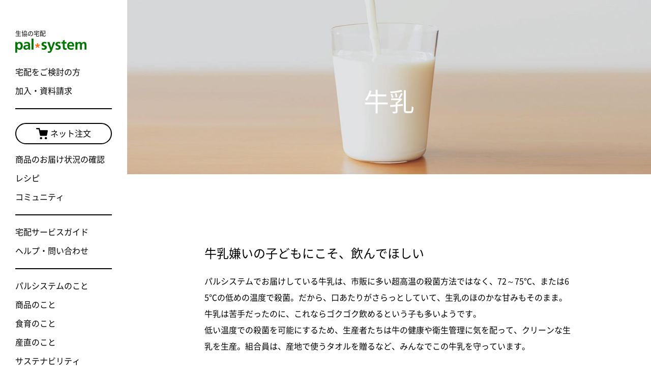

--- FILE ---
content_type: text/html; charset=UTF-8
request_url: https://item.pal-system.co.jp/milk/?via=item-category
body_size: 65891
content:
<!DOCTYPE html>
<html prefix="og: http://ogp.me/ns# fb: http://ogp.me/ns/fb# article: http://ogp.me/ns/article#">
<head>
	<meta charset="utf-8">
<!-- Google Tag Manager -->
<script>(function(w,d,s,l,i){w[l]=w[l]||[];w[l].push({'gtm.start':
new Date().getTime(),event:'gtm.js'});var f=d.getElementsByTagName(s)[0],
j=d.createElement(s),dl=l!='dataLayer'?'&l='+l:'';j.async=true;j.src=
'https://www.googletagmanager.com/gtm.js?id='+i+dl;f.parentNode.insertBefore(j,f);
})(window,document,'script','dataLayer','GTM-PMHGW48');</script>
<!-- End Google Tag Manager -->
	<title>牛乳 | 生協（コープ/COOP）の宅配パルシステム</title>
	<meta name="description" content="パルシステムでお届けしている牛乳は、市販に多い超高温の殺菌方法ではなく、72～75℃、または65℃の低めの温度で殺菌。だから、口あたりがさらっとしていて、生乳のほのかな甘みもそのまま。牛乳は苦手だったのに、これならゴクゴク飲めるという子も多いようです。低い温度での殺菌を可能にするため、生産者たちは牛の健康や衛生管理に気を配って、クリーンな生乳を生産。組合員は、産地で使うタオルを贈るなど、みんなでこの牛乳を守っています。" />
	<meta name="viewport" content="width=device-width">

	<meta property="og:type" content="article" />
	<meta property="og:site_name" content="生協（コープ/COOP）の宅配パルシステム" />
	<meta property="og:title" content="牛乳 | 生協（コープ/COOP）の宅配パルシステム" />
	<meta property="og:description" content="パルシステムでお届けしている牛乳は、市販に多い超高温の殺菌方法ではなく、72～75℃、または65℃の低めの温度で殺菌。だから、口あたりがさらっとしていて、生乳のほのかな甘みもそのまま。牛乳は苦手だったのに、これならゴクゴク飲めるという子も多いようです。低い温度での殺菌を可能にするため、生産者たちは牛の健康や衛生管理に気を配って、クリーンな生乳を生産。組合員は、産地で使うタオルを贈るなど、みんなでこの牛乳を守っています。" />
	<meta property="og:url" content="https://item.pal-system.co.jp/milk/" />
	<meta property="og:image" content="https://item.pal-system.co.jp/wp/wp-content/uploads/2015/12/cate-09-og.png" />
	<meta name="twitter:card" content="summary_large_image" />
	<meta name="twitter:site" content="@pal_system" />

	<link rel="shortcut icon" href="https://www.pal-system.co.jp/favicon.ico" />
	<link rel="apple-touch-icon-precomposed" href="https://www.pal-system.co.jp/apple-touch-icon.png">
	<link rel="stylesheet" href="https://item.pal-system.co.jp/wp/wp-content/themes/item.pal-system/css/reset.css" />
	<link rel="stylesheet" href="https://item.pal-system.co.jp/wp/wp-content/themes/item.pal-system/css/style.css?update=20251027" />
	<link rel="stylesheet" href="https://item.pal-system.co.jp/wp/wp-content/themes/item.pal-system/style.css" />
	<meta name='robots' content='max-image-preview:large' />
	<style>img:is([sizes="auto" i], [sizes^="auto," i]) { contain-intrinsic-size: 3000px 1500px }</style>
	<link rel="alternate" type="application/rss+xml" title="生協（コープ/COOP）の宅配パルシステム &raquo; 牛乳 カテゴリーのフィード" href="https://item.pal-system.co.jp/milk/feed/" />
<script type="text/javascript">
/* <![CDATA[ */
window._wpemojiSettings = {"baseUrl":"https:\/\/s.w.org\/images\/core\/emoji\/16.0.1\/72x72\/","ext":".png","svgUrl":"https:\/\/s.w.org\/images\/core\/emoji\/16.0.1\/svg\/","svgExt":".svg","source":{"concatemoji":"https:\/\/item.pal-system.co.jp\/wp\/wp-includes\/js\/wp-emoji-release.min.js?ver=6.8.3"}};
/*! This file is auto-generated */
!function(s,n){var o,i,e;function c(e){try{var t={supportTests:e,timestamp:(new Date).valueOf()};sessionStorage.setItem(o,JSON.stringify(t))}catch(e){}}function p(e,t,n){e.clearRect(0,0,e.canvas.width,e.canvas.height),e.fillText(t,0,0);var t=new Uint32Array(e.getImageData(0,0,e.canvas.width,e.canvas.height).data),a=(e.clearRect(0,0,e.canvas.width,e.canvas.height),e.fillText(n,0,0),new Uint32Array(e.getImageData(0,0,e.canvas.width,e.canvas.height).data));return t.every(function(e,t){return e===a[t]})}function u(e,t){e.clearRect(0,0,e.canvas.width,e.canvas.height),e.fillText(t,0,0);for(var n=e.getImageData(16,16,1,1),a=0;a<n.data.length;a++)if(0!==n.data[a])return!1;return!0}function f(e,t,n,a){switch(t){case"flag":return n(e,"\ud83c\udff3\ufe0f\u200d\u26a7\ufe0f","\ud83c\udff3\ufe0f\u200b\u26a7\ufe0f")?!1:!n(e,"\ud83c\udde8\ud83c\uddf6","\ud83c\udde8\u200b\ud83c\uddf6")&&!n(e,"\ud83c\udff4\udb40\udc67\udb40\udc62\udb40\udc65\udb40\udc6e\udb40\udc67\udb40\udc7f","\ud83c\udff4\u200b\udb40\udc67\u200b\udb40\udc62\u200b\udb40\udc65\u200b\udb40\udc6e\u200b\udb40\udc67\u200b\udb40\udc7f");case"emoji":return!a(e,"\ud83e\udedf")}return!1}function g(e,t,n,a){var r="undefined"!=typeof WorkerGlobalScope&&self instanceof WorkerGlobalScope?new OffscreenCanvas(300,150):s.createElement("canvas"),o=r.getContext("2d",{willReadFrequently:!0}),i=(o.textBaseline="top",o.font="600 32px Arial",{});return e.forEach(function(e){i[e]=t(o,e,n,a)}),i}function t(e){var t=s.createElement("script");t.src=e,t.defer=!0,s.head.appendChild(t)}"undefined"!=typeof Promise&&(o="wpEmojiSettingsSupports",i=["flag","emoji"],n.supports={everything:!0,everythingExceptFlag:!0},e=new Promise(function(e){s.addEventListener("DOMContentLoaded",e,{once:!0})}),new Promise(function(t){var n=function(){try{var e=JSON.parse(sessionStorage.getItem(o));if("object"==typeof e&&"number"==typeof e.timestamp&&(new Date).valueOf()<e.timestamp+604800&&"object"==typeof e.supportTests)return e.supportTests}catch(e){}return null}();if(!n){if("undefined"!=typeof Worker&&"undefined"!=typeof OffscreenCanvas&&"undefined"!=typeof URL&&URL.createObjectURL&&"undefined"!=typeof Blob)try{var e="postMessage("+g.toString()+"("+[JSON.stringify(i),f.toString(),p.toString(),u.toString()].join(",")+"));",a=new Blob([e],{type:"text/javascript"}),r=new Worker(URL.createObjectURL(a),{name:"wpTestEmojiSupports"});return void(r.onmessage=function(e){c(n=e.data),r.terminate(),t(n)})}catch(e){}c(n=g(i,f,p,u))}t(n)}).then(function(e){for(var t in e)n.supports[t]=e[t],n.supports.everything=n.supports.everything&&n.supports[t],"flag"!==t&&(n.supports.everythingExceptFlag=n.supports.everythingExceptFlag&&n.supports[t]);n.supports.everythingExceptFlag=n.supports.everythingExceptFlag&&!n.supports.flag,n.DOMReady=!1,n.readyCallback=function(){n.DOMReady=!0}}).then(function(){return e}).then(function(){var e;n.supports.everything||(n.readyCallback(),(e=n.source||{}).concatemoji?t(e.concatemoji):e.wpemoji&&e.twemoji&&(t(e.twemoji),t(e.wpemoji)))}))}((window,document),window._wpemojiSettings);
/* ]]> */
</script>
<style id='wp-emoji-styles-inline-css' type='text/css'>

	img.wp-smiley, img.emoji {
		display: inline !important;
		border: none !important;
		box-shadow: none !important;
		height: 1em !important;
		width: 1em !important;
		margin: 0 0.07em !important;
		vertical-align: -0.1em !important;
		background: none !important;
		padding: 0 !important;
	}
</style>
<link rel='stylesheet' id='wp-block-library-css' href='https://item.pal-system.co.jp/wp/wp-includes/css/dist/block-library/style.min.css?ver=6.8.3' type='text/css' media='all' />
<style id='classic-theme-styles-inline-css' type='text/css'>
/*! This file is auto-generated */
.wp-block-button__link{color:#fff;background-color:#32373c;border-radius:9999px;box-shadow:none;text-decoration:none;padding:calc(.667em + 2px) calc(1.333em + 2px);font-size:1.125em}.wp-block-file__button{background:#32373c;color:#fff;text-decoration:none}
</style>
<style id='global-styles-inline-css' type='text/css'>
:root{--wp--preset--aspect-ratio--square: 1;--wp--preset--aspect-ratio--4-3: 4/3;--wp--preset--aspect-ratio--3-4: 3/4;--wp--preset--aspect-ratio--3-2: 3/2;--wp--preset--aspect-ratio--2-3: 2/3;--wp--preset--aspect-ratio--16-9: 16/9;--wp--preset--aspect-ratio--9-16: 9/16;--wp--preset--color--black: #000000;--wp--preset--color--cyan-bluish-gray: #abb8c3;--wp--preset--color--white: #ffffff;--wp--preset--color--pale-pink: #f78da7;--wp--preset--color--vivid-red: #cf2e2e;--wp--preset--color--luminous-vivid-orange: #ff6900;--wp--preset--color--luminous-vivid-amber: #fcb900;--wp--preset--color--light-green-cyan: #7bdcb5;--wp--preset--color--vivid-green-cyan: #00d084;--wp--preset--color--pale-cyan-blue: #8ed1fc;--wp--preset--color--vivid-cyan-blue: #0693e3;--wp--preset--color--vivid-purple: #9b51e0;--wp--preset--gradient--vivid-cyan-blue-to-vivid-purple: linear-gradient(135deg,rgba(6,147,227,1) 0%,rgb(155,81,224) 100%);--wp--preset--gradient--light-green-cyan-to-vivid-green-cyan: linear-gradient(135deg,rgb(122,220,180) 0%,rgb(0,208,130) 100%);--wp--preset--gradient--luminous-vivid-amber-to-luminous-vivid-orange: linear-gradient(135deg,rgba(252,185,0,1) 0%,rgba(255,105,0,1) 100%);--wp--preset--gradient--luminous-vivid-orange-to-vivid-red: linear-gradient(135deg,rgba(255,105,0,1) 0%,rgb(207,46,46) 100%);--wp--preset--gradient--very-light-gray-to-cyan-bluish-gray: linear-gradient(135deg,rgb(238,238,238) 0%,rgb(169,184,195) 100%);--wp--preset--gradient--cool-to-warm-spectrum: linear-gradient(135deg,rgb(74,234,220) 0%,rgb(151,120,209) 20%,rgb(207,42,186) 40%,rgb(238,44,130) 60%,rgb(251,105,98) 80%,rgb(254,248,76) 100%);--wp--preset--gradient--blush-light-purple: linear-gradient(135deg,rgb(255,206,236) 0%,rgb(152,150,240) 100%);--wp--preset--gradient--blush-bordeaux: linear-gradient(135deg,rgb(254,205,165) 0%,rgb(254,45,45) 50%,rgb(107,0,62) 100%);--wp--preset--gradient--luminous-dusk: linear-gradient(135deg,rgb(255,203,112) 0%,rgb(199,81,192) 50%,rgb(65,88,208) 100%);--wp--preset--gradient--pale-ocean: linear-gradient(135deg,rgb(255,245,203) 0%,rgb(182,227,212) 50%,rgb(51,167,181) 100%);--wp--preset--gradient--electric-grass: linear-gradient(135deg,rgb(202,248,128) 0%,rgb(113,206,126) 100%);--wp--preset--gradient--midnight: linear-gradient(135deg,rgb(2,3,129) 0%,rgb(40,116,252) 100%);--wp--preset--font-size--small: 13px;--wp--preset--font-size--medium: 20px;--wp--preset--font-size--large: 36px;--wp--preset--font-size--x-large: 42px;--wp--preset--spacing--20: 0.44rem;--wp--preset--spacing--30: 0.67rem;--wp--preset--spacing--40: 1rem;--wp--preset--spacing--50: 1.5rem;--wp--preset--spacing--60: 2.25rem;--wp--preset--spacing--70: 3.38rem;--wp--preset--spacing--80: 5.06rem;--wp--preset--shadow--natural: 6px 6px 9px rgba(0, 0, 0, 0.2);--wp--preset--shadow--deep: 12px 12px 50px rgba(0, 0, 0, 0.4);--wp--preset--shadow--sharp: 6px 6px 0px rgba(0, 0, 0, 0.2);--wp--preset--shadow--outlined: 6px 6px 0px -3px rgba(255, 255, 255, 1), 6px 6px rgba(0, 0, 0, 1);--wp--preset--shadow--crisp: 6px 6px 0px rgba(0, 0, 0, 1);}:where(.is-layout-flex){gap: 0.5em;}:where(.is-layout-grid){gap: 0.5em;}body .is-layout-flex{display: flex;}.is-layout-flex{flex-wrap: wrap;align-items: center;}.is-layout-flex > :is(*, div){margin: 0;}body .is-layout-grid{display: grid;}.is-layout-grid > :is(*, div){margin: 0;}:where(.wp-block-columns.is-layout-flex){gap: 2em;}:where(.wp-block-columns.is-layout-grid){gap: 2em;}:where(.wp-block-post-template.is-layout-flex){gap: 1.25em;}:where(.wp-block-post-template.is-layout-grid){gap: 1.25em;}.has-black-color{color: var(--wp--preset--color--black) !important;}.has-cyan-bluish-gray-color{color: var(--wp--preset--color--cyan-bluish-gray) !important;}.has-white-color{color: var(--wp--preset--color--white) !important;}.has-pale-pink-color{color: var(--wp--preset--color--pale-pink) !important;}.has-vivid-red-color{color: var(--wp--preset--color--vivid-red) !important;}.has-luminous-vivid-orange-color{color: var(--wp--preset--color--luminous-vivid-orange) !important;}.has-luminous-vivid-amber-color{color: var(--wp--preset--color--luminous-vivid-amber) !important;}.has-light-green-cyan-color{color: var(--wp--preset--color--light-green-cyan) !important;}.has-vivid-green-cyan-color{color: var(--wp--preset--color--vivid-green-cyan) !important;}.has-pale-cyan-blue-color{color: var(--wp--preset--color--pale-cyan-blue) !important;}.has-vivid-cyan-blue-color{color: var(--wp--preset--color--vivid-cyan-blue) !important;}.has-vivid-purple-color{color: var(--wp--preset--color--vivid-purple) !important;}.has-black-background-color{background-color: var(--wp--preset--color--black) !important;}.has-cyan-bluish-gray-background-color{background-color: var(--wp--preset--color--cyan-bluish-gray) !important;}.has-white-background-color{background-color: var(--wp--preset--color--white) !important;}.has-pale-pink-background-color{background-color: var(--wp--preset--color--pale-pink) !important;}.has-vivid-red-background-color{background-color: var(--wp--preset--color--vivid-red) !important;}.has-luminous-vivid-orange-background-color{background-color: var(--wp--preset--color--luminous-vivid-orange) !important;}.has-luminous-vivid-amber-background-color{background-color: var(--wp--preset--color--luminous-vivid-amber) !important;}.has-light-green-cyan-background-color{background-color: var(--wp--preset--color--light-green-cyan) !important;}.has-vivid-green-cyan-background-color{background-color: var(--wp--preset--color--vivid-green-cyan) !important;}.has-pale-cyan-blue-background-color{background-color: var(--wp--preset--color--pale-cyan-blue) !important;}.has-vivid-cyan-blue-background-color{background-color: var(--wp--preset--color--vivid-cyan-blue) !important;}.has-vivid-purple-background-color{background-color: var(--wp--preset--color--vivid-purple) !important;}.has-black-border-color{border-color: var(--wp--preset--color--black) !important;}.has-cyan-bluish-gray-border-color{border-color: var(--wp--preset--color--cyan-bluish-gray) !important;}.has-white-border-color{border-color: var(--wp--preset--color--white) !important;}.has-pale-pink-border-color{border-color: var(--wp--preset--color--pale-pink) !important;}.has-vivid-red-border-color{border-color: var(--wp--preset--color--vivid-red) !important;}.has-luminous-vivid-orange-border-color{border-color: var(--wp--preset--color--luminous-vivid-orange) !important;}.has-luminous-vivid-amber-border-color{border-color: var(--wp--preset--color--luminous-vivid-amber) !important;}.has-light-green-cyan-border-color{border-color: var(--wp--preset--color--light-green-cyan) !important;}.has-vivid-green-cyan-border-color{border-color: var(--wp--preset--color--vivid-green-cyan) !important;}.has-pale-cyan-blue-border-color{border-color: var(--wp--preset--color--pale-cyan-blue) !important;}.has-vivid-cyan-blue-border-color{border-color: var(--wp--preset--color--vivid-cyan-blue) !important;}.has-vivid-purple-border-color{border-color: var(--wp--preset--color--vivid-purple) !important;}.has-vivid-cyan-blue-to-vivid-purple-gradient-background{background: var(--wp--preset--gradient--vivid-cyan-blue-to-vivid-purple) !important;}.has-light-green-cyan-to-vivid-green-cyan-gradient-background{background: var(--wp--preset--gradient--light-green-cyan-to-vivid-green-cyan) !important;}.has-luminous-vivid-amber-to-luminous-vivid-orange-gradient-background{background: var(--wp--preset--gradient--luminous-vivid-amber-to-luminous-vivid-orange) !important;}.has-luminous-vivid-orange-to-vivid-red-gradient-background{background: var(--wp--preset--gradient--luminous-vivid-orange-to-vivid-red) !important;}.has-very-light-gray-to-cyan-bluish-gray-gradient-background{background: var(--wp--preset--gradient--very-light-gray-to-cyan-bluish-gray) !important;}.has-cool-to-warm-spectrum-gradient-background{background: var(--wp--preset--gradient--cool-to-warm-spectrum) !important;}.has-blush-light-purple-gradient-background{background: var(--wp--preset--gradient--blush-light-purple) !important;}.has-blush-bordeaux-gradient-background{background: var(--wp--preset--gradient--blush-bordeaux) !important;}.has-luminous-dusk-gradient-background{background: var(--wp--preset--gradient--luminous-dusk) !important;}.has-pale-ocean-gradient-background{background: var(--wp--preset--gradient--pale-ocean) !important;}.has-electric-grass-gradient-background{background: var(--wp--preset--gradient--electric-grass) !important;}.has-midnight-gradient-background{background: var(--wp--preset--gradient--midnight) !important;}.has-small-font-size{font-size: var(--wp--preset--font-size--small) !important;}.has-medium-font-size{font-size: var(--wp--preset--font-size--medium) !important;}.has-large-font-size{font-size: var(--wp--preset--font-size--large) !important;}.has-x-large-font-size{font-size: var(--wp--preset--font-size--x-large) !important;}
:where(.wp-block-post-template.is-layout-flex){gap: 1.25em;}:where(.wp-block-post-template.is-layout-grid){gap: 1.25em;}
:where(.wp-block-columns.is-layout-flex){gap: 2em;}:where(.wp-block-columns.is-layout-grid){gap: 2em;}
:root :where(.wp-block-pullquote){font-size: 1.5em;line-height: 1.6;}
</style>
<link rel="https://api.w.org/" href="https://item.pal-system.co.jp/wp-json/" /><link rel="alternate" title="JSON" type="application/json" href="https://item.pal-system.co.jp/wp-json/wp/v2/categories/11" /><link rel="EditURI" type="application/rsd+xml" title="RSD" href="https://item.pal-system.co.jp/wp/xmlrpc.php?rsd" />
<meta name="generator" content="WordPress 6.8.3" />
</head>

<body class="standard">
<!-- Google Tag Manager (noscript) -->
<noscript><iframe src="https://www.googletagmanager.com/ns.html?id=GTM-PMHGW48"
height="0" width="0" style="display:none;visibility:hidden"></iframe></noscript>
<!-- End Google Tag Manager (noscript) -->

	<div id="container">

		<header id="header" class="js-headroom-target">
			<div class="header-inner js-header-clone">
				<h1 class="site-title">
					<a href="https://www.pal-system.co.jp/?via=j-header" class="gtm-header-logo" data-ga-click-element="共通ヘッダー｜パルシステムロゴ">
						<span class="site-title__lead">生協の宅配</span>
						<span class="site-title__logo">
							<img src="https://item.pal-system.co.jp/wp/wp-content/themes/item.pal-system/images/common/logo-palsystem.svg" alt="pal system" class="pal-logo">
						</span>
					</a>
				</h1>
				<div class="ctrl-area">
					<div class="ctrl__item hide-pc"><!-- SP のみ表示 -->
						<a href="https://www.pal-system.co.jp/rd/shop-login.html?via=j-extra-header" class="btn-intro is-net-order-btn gtm-header-extra-navi" target="_blank" data-ga-click-element="共通ヘッダー｜エクストラ-ネット注文">
							<img src="https://item.pal-system.co.jp/wp/wp-content/themes/item.pal-system/images/common/ico-cart.svg" alt="">ネット注文
						</a>
					</div>
					<div class="menu">
						<a class="menu__trigger js-menu-trigger gtm-header-menu" href="javascript: void(0);" data-ga-click-element="共通ヘッダー｜メニューアイコン">
							<span class="menu__line">
								<span></span>
								<span></span>
								<span></span>
							</span>
						</a>
					</div>
				</div>
				<div class="entry-head-nav is-non-member hide-pc"><!-- SP のみ表示 -->
					<ul class="entry-head-nav__list">
						<li class="list__item"><a href="https://www.pal-system.co.jp/introduction/?via=j-extra-header" class="gtm-header-extra-navi" data-ga-click-element="共通ヘッダー｜エクストラ-宅配をご検討の方">宅配をご検討の方</a></li>
						<li class="list__item"><a href="https://www.pal-system.co.jp/entry2/?via=j-extra-header" class="gtm-header-extra-navi" target="_blank" data-ga-click-element="共通ヘッダー｜エクストラ-加入・資料請求">加入・資料請求</a></li>
					</ul>
				</div>
				<div class="global-nav">
					<ul class="global-nav__list is-non-member">
						<li class="list__item"><a href="https://www.pal-system.co.jp/introduction/?via=j-header" class="gtm-header-navi" data-ga-click-element="共通ヘッダー｜宅配をご検討の方">宅配をご検討の方</a></li>
						<li class="list__item"><a href="https://www.pal-system.co.jp/entry2/?via=j-header" class="gtm-header-navi" target="_blank" data-ga-click-element="共通ヘッダー｜加入・資料請求">加入・資料請求</a></li>
					</ul>
					<ul class="global-nav__list">
						<li class="list__item is-net-order"><a href="https://www.pal-system.co.jp/rd/shop-login.html?via=j-header" class="is-net-order-btn gtm-header-navi" target="_blank" data-ga-click-element="共通ヘッダー｜ネット注文"><img src="https://item.pal-system.co.jp/wp/wp-content/themes/item.pal-system/images/common/ico-cart.svg" alt="">ネット注文</a></li>
						<li class="list__item"><a href="https://www.pal-system.co.jp/rd/emergency/top.html?via=j-header" class="gtm-header-navi" target="_blank" data-ga-click-element="共通ヘッダー｜商品のお届け状況の確認">商品のお届け状況の確認</a></li>
						<li class="list__item"><a href="https://daidokolog.pal-system.co.jp/?via=j-header" class="gtm-header-navi" target="_blank" data-ga-click-element="共通ヘッダー｜レシピ">レシピ</a></li>
						<li class="list__item"><a href="https://community.pal-system.co.jp/?utm_source=official&utm_medium=banner&utm_campaign=community&via=j-header" class="gtm-header-navi" data-ga-click-element="共通ヘッダー｜コミュニティ" target="_blank">コミュニティ</a></li>
					</ul>
					<ul class="global-nav__list">
						<li class="list__item"><a href="https://www.pal-system.co.jp/service/weekly-delivery/?via=j-header" class="gtm-header-navi" data-ga-click-element="共通ヘッダー｜宅配サービスガイド">宅配サービスガイド</a></li>
						<li class="list__item"><a href="https://support.pal-system.co.jp/?via=j-header" class="gtm-header-navi" target="_blank" data-ga-click-element="共通ヘッダー｜ヘルプ・問い合わせ">ヘルプ・問い合わせ</a></li>
					</ul>
					<ul class="global-nav__list">
						<li class="list__item"><a href="https://www.pal-system.co.jp/about/?via=j-header" class="gtm-header-navi" data-ga-click-element="共通ヘッダー｜パルシステムのこと">パルシステムのこと</a></li>
						<li class="list__item"><a href="https://item.pal-system.co.jp/?via=j-header" class="gtm-header-navi" data-ga-click-element="共通ヘッダー｜商品のこと">商品のこと</a></li>
						<li class="list__item"><a href="https://www.pal-system.co.jp/shokuiku/?via=j-header" class="gtm-header-navi" data-ga-click-element="共通ヘッダー｜食育のこと">食育のこと</a></li>
						<li class="list__item"><a href="https://www.pal-system.co.jp/sanchoku/?via=j-header" class="gtm-header-navi" data-ga-click-element="共通ヘッダー｜産直のこと">産直のこと</a></li>
						<li class="list__item"><a href="https://www.pal-system.co.jp/sustainability/?via=j-header" class="gtm-header-navi" data-ga-click-element="共通ヘッダー｜サステナビリティ">サステナビリティ</a></li>
					</ul>
					<div class="global-nav__union">
						<h2 class="union__head">パルシステム連合会</h2>
						<ul class="global-nav__list union__list">
							<li class="list__item"><a href="https://www.pal-system.co.jp/union/?via=j-header" class="gtm-header-navi" data-ga-click-element="共通ヘッダー｜組織情報">組織情報</a></li>
							<li class="list__item"><a href="https://information.pal-system.co.jp/press/?via=j-header" class="gtm-header-navi" data-ga-click-element="共通ヘッダー｜プレスリリース">プレスリリース</a></li>
						</ul>
					</div>
					<div class="global-nav__koeteku">
						<div class="koeteku__img">
							<img src="https://item.pal-system.co.jp/wp/wp-content/themes/item.pal-system/images/common/img-koeteku.svg" alt="">
						</div>
						<p class="koeteku__text">サステナブルな未来のために、日常のなかでできること見つけよう</p>
						<a href="https://www.pal-system.co.jp/koeteku/?via=j-header" target="_blank" class="koeteku__btn gtm-header-navi" data-ga-click-element="共通ヘッダー｜超えてくって？">超えてくって？</a>
					</div>
				</div>
			</div>
		</header>
		<article>
			<section class="area-keyimg type-archive">
				<h2 class="ttl-cat">
					<span>牛乳</span>
				</h2>
								<h2 class="wrap-cover">
					<img src="https://item.pal-system.co.jp/wp/wp-content/uploads/2015/12/cate-09-pc.jpg" alt="牛乳" class="img-cover hide-sp">
				</h2>
				<h2 class="wrap-cover">
					<img src="https://item.pal-system.co.jp/wp/wp-content/uploads/2015/12/cate-09-sp.jpg" alt="牛乳" class="img-cover hide-pc">
				</h2>
							</section>
			<div id="content-main">
				<section class="area-content area-intro">
					<h2 class="ttl-index">牛乳嫌いの子どもにこそ、飲んでほしい</h2>					<div class="content-post"><p>パルシステムでお届けしている牛乳は、市販に多い超高温の殺菌方法ではなく、72～75℃、または65℃の低めの温度で殺菌。だから、口あたりがさらっとしていて、生乳のほのかな甘みもそのまま。牛乳は苦手だったのに、これならゴクゴク飲めるという子も多いようです。<br />
低い温度での殺菌を可能にするため、生産者たちは牛の健康や衛生管理に気を配って、クリーンな生乳を生産。組合員は、産地で使うタオルを贈るなど、みんなでこの牛乳を守っています。</p>
</div>				</section>
				<section class="category-items">
					<ul class="category-items-list">
						<li class="list-item">
							<a href="https://item.pal-system.co.jp/milk/konsen72/" class="">
								<span class="list-item__thumb"><img src="https://item.pal-system.co.jp/wp/wp-content/uploads/2015/12/item_COP10_09_591.png" alt=""></span>								<h3 class="list-item__ttl"><span>こんせん72牛乳</span></h3>
							</a>
						</li>
						<li class="list-item">
							<a href="https://item.pal-system.co.jp/milk/rakunouka/" class="">
								<span class="list-item__thumb"><img src="https://item.pal-system.co.jp/wp/wp-content/uploads/2015/12/item_COP11_03_398.png" alt=""></span>								<h3 class="list-item__ttl"><span>酪農家の牛乳</span></h3>
							</a>
						</li>
						<li class="list-item">
							<a href="https://item.pal-system.co.jp/milk/rakunouka-teishibou/" class="">
								<span class="list-item__thumb"><img src="https://item.pal-system.co.jp/wp/wp-content/uploads/2016/09/item_COP12_03_115.png" alt=""></span>								<h3 class="list-item__ttl"><span>酪農家の低脂肪牛乳</span></h3>
							</a>
						</li>
						<li class="list-item">
							<a href="https://item.pal-system.co.jp/milk/okunakayama/" class="">
								<span class="list-item__thumb"><img src="https://item.pal-system.co.jp/wp/wp-content/uploads/2023/03/item_PS_K2D_1459M.png" alt=""></span>								<h3 class="list-item__ttl"><span>いわて奥中山高原の低温殺菌牛乳</span></h3>
							</a>
						</li>
					</ul>
				</section>
<section id="category" class="mod__basic-section has-slider">
	<div class="mod__basic-section-content">
		<div class="mod__basic-section__head">
			<span class="mod__basic-section__head-ttl-en"><span>Category</span></span>
			<h2 class="mod__basic-section__head-ttl-ja"><span>商品カテゴリ</span></h2>
		</div>
		<div class="mod__basic-section__body">
									<div class="js-mod-slider swiper">
						<ul class="mod__category-list mod-slider swiper-wrapper">
							<li class="list-item swiper-slide">
					<a href="https://item.pal-system.co.jp/vegetables/?via=item-category" class="list-item__anchor">
						<span class="list-item__thumb" style="background-image: url(' https://item.pal-system.co.jp/wp/wp-content/uploads/2018/09/category-tmb-vegetables.png')">
							<img src="https://item.pal-system.co.jp/wp/wp-content/themes/item.pal-system/images/common/transparent-90x90.png" alt="" class="list-item__trsprt-img">
						</span>
						<h3 class="list-item__ttl">野菜</h3>
					</a>
				</li>
							<li class="list-item swiper-slide">
					<a href="https://item.pal-system.co.jp/frozen-vegetables/?via=item-category" class="list-item__anchor">
						<span class="list-item__thumb" style="background-image: url(' https://item.pal-system.co.jp/wp/wp-content/uploads/2018/09/category-tmb-frozen-vegetables.png')">
							<img src="https://item.pal-system.co.jp/wp/wp-content/themes/item.pal-system/images/common/transparent-90x90.png" alt="" class="list-item__trsprt-img">
						</span>
						<h3 class="list-item__ttl">冷凍野菜</h3>
					</a>
				</li>
							<li class="list-item swiper-slide">
					<a href="https://item.pal-system.co.jp/baby/?via=item-category" class="list-item__anchor">
						<span class="list-item__thumb" style="background-image: url(' https://item.pal-system.co.jp/wp/wp-content/uploads/2024/08/item_PS_K1T_0591M.png')">
							<img src="https://item.pal-system.co.jp/wp/wp-content/themes/item.pal-system/images/common/transparent-90x90.png" alt="" class="list-item__trsprt-img">
						</span>
						<h3 class="list-item__ttl">離乳食</h3>
					</a>
				</li>
							<li class="list-item swiper-slide">
					<a href="https://item.pal-system.co.jp/fruit/?via=item-category" class="list-item__anchor">
						<span class="list-item__thumb" style="background-image: url(' https://item.pal-system.co.jp/wp/wp-content/uploads/2018/09/category-tmb-fruit.png')">
							<img src="https://item.pal-system.co.jp/wp/wp-content/themes/item.pal-system/images/common/transparent-90x90.png" alt="" class="list-item__trsprt-img">
						</span>
						<h3 class="list-item__ttl">果物</h3>
					</a>
				</li>
							<li class="list-item swiper-slide">
					<a href="https://item.pal-system.co.jp/rice-cereals/?via=item-category" class="list-item__anchor">
						<span class="list-item__thumb" style="background-image: url(' https://item.pal-system.co.jp/wp/wp-content/uploads/2023/02/category-tmb-rice-cereals_02.png')">
							<img src="https://item.pal-system.co.jp/wp/wp-content/themes/item.pal-system/images/common/transparent-90x90.png" alt="" class="list-item__trsprt-img">
						</span>
						<h3 class="list-item__ttl">米・雑穀</h3>
					</a>
				</li>
							<li class="list-item swiper-slide">
					<a href="https://item.pal-system.co.jp/food-set/?via=item-category" class="list-item__anchor">
						<span class="list-item__thumb" style="background-image: url(' https://item.pal-system.co.jp/wp/wp-content/uploads/2018/09/category-tmb-food-set.png')">
							<img src="https://item.pal-system.co.jp/wp/wp-content/themes/item.pal-system/images/common/transparent-90x90.png" alt="" class="list-item__trsprt-img">
						</span>
						<h3 class="list-item__ttl">お料理セット</h3>
					</a>
				</li>
							<li class="list-item swiper-slide">
					<a href="https://item.pal-system.co.jp/beef/?via=item-category" class="list-item__anchor">
						<span class="list-item__thumb" style="background-image: url(' https://item.pal-system.co.jp/wp/wp-content/uploads/2018/09/category-tmb-beaf.png')">
							<img src="https://item.pal-system.co.jp/wp/wp-content/themes/item.pal-system/images/common/transparent-90x90.png" alt="" class="list-item__trsprt-img">
						</span>
						<h3 class="list-item__ttl">牛肉</h3>
					</a>
				</li>
							<li class="list-item swiper-slide">
					<a href="https://item.pal-system.co.jp/pork/?via=item-category" class="list-item__anchor">
						<span class="list-item__thumb" style="background-image: url(' https://item.pal-system.co.jp/wp/wp-content/uploads/2018/09/category-tmb-poak.png')">
							<img src="https://item.pal-system.co.jp/wp/wp-content/themes/item.pal-system/images/common/transparent-90x90.png" alt="" class="list-item__trsprt-img">
						</span>
						<h3 class="list-item__ttl">豚肉</h3>
					</a>
				</li>
							<li class="list-item swiper-slide">
					<a href="https://item.pal-system.co.jp/chicken/?via=item-category" class="list-item__anchor">
						<span class="list-item__thumb" style="background-image: url(' https://item.pal-system.co.jp/wp/wp-content/uploads/2025/09/PS_E2S_1075T.png')">
							<img src="https://item.pal-system.co.jp/wp/wp-content/themes/item.pal-system/images/common/transparent-90x90.png" alt="" class="list-item__trsprt-img">
						</span>
						<h3 class="list-item__ttl">鶏肉</h3>
					</a>
				</li>
							<li class="list-item swiper-slide">
					<a href="https://item.pal-system.co.jp/ham-sausage/?via=item-category" class="list-item__anchor">
						<span class="list-item__thumb" style="background-image: url(' https://item.pal-system.co.jp/wp/wp-content/uploads/2024/09/img__PS_K18_1318M.png.jpg')">
							<img src="https://item.pal-system.co.jp/wp/wp-content/themes/item.pal-system/images/common/transparent-90x90.png" alt="" class="list-item__trsprt-img">
						</span>
						<h3 class="list-item__ttl">ハム・ソーセージ</h3>
					</a>
				</li>
							<li class="list-item swiper-slide">
					<a href="https://item.pal-system.co.jp/seafood/?via=item-category" class="list-item__anchor">
						<span class="list-item__thumb" style="background-image: url(' https://item.pal-system.co.jp/wp/wp-content/uploads/2018/09/category-tmb-seafood.png')">
							<img src="https://item.pal-system.co.jp/wp/wp-content/themes/item.pal-system/images/common/transparent-90x90.png" alt="" class="list-item__trsprt-img">
						</span>
						<h3 class="list-item__ttl">魚介</h3>
					</a>
				</li>
							<li class="list-item swiper-slide">
					<a href="https://item.pal-system.co.jp/eggs/?via=item-category" class="list-item__anchor">
						<span class="list-item__thumb" style="background-image: url(' https://item.pal-system.co.jp/wp/wp-content/uploads/2018/09/category-tmb-eggs.png')">
							<img src="https://item.pal-system.co.jp/wp/wp-content/themes/item.pal-system/images/common/transparent-90x90.png" alt="" class="list-item__trsprt-img">
						</span>
						<h3 class="list-item__ttl">卵</h3>
					</a>
				</li>
							<li class="list-item swiper-slide">
					<a href="https://item.pal-system.co.jp/milk/?via=item-category" class="list-item__anchor">
						<span class="list-item__thumb" style="background-image: url(' https://item.pal-system.co.jp/wp/wp-content/uploads/2018/09/category-tmb-milk.png')">
							<img src="https://item.pal-system.co.jp/wp/wp-content/themes/item.pal-system/images/common/transparent-90x90.png" alt="" class="list-item__trsprt-img">
						</span>
						<h3 class="list-item__ttl">牛乳</h3>
					</a>
				</li>
							<li class="list-item swiper-slide">
					<a href="https://item.pal-system.co.jp/dairy-products/?via=item-category" class="list-item__anchor">
						<span class="list-item__thumb" style="background-image: url(' https://item.pal-system.co.jp/wp/wp-content/uploads/2018/09/category-tmb-dairy-products.png')">
							<img src="https://item.pal-system.co.jp/wp/wp-content/themes/item.pal-system/images/common/transparent-90x90.png" alt="" class="list-item__trsprt-img">
						</span>
						<h3 class="list-item__ttl">乳製品</h3>
					</a>
				</li>
							<li class="list-item swiper-slide">
					<a href="https://item.pal-system.co.jp/bread-jam/?via=item-category" class="list-item__anchor">
						<span class="list-item__thumb" style="background-image: url(' https://item.pal-system.co.jp/wp/wp-content/uploads/2025/07/img_PS_K2D_0163M.png')">
							<img src="https://item.pal-system.co.jp/wp/wp-content/themes/item.pal-system/images/common/transparent-90x90.png" alt="" class="list-item__trsprt-img">
						</span>
						<h3 class="list-item__ttl">パン・ジャム</h3>
					</a>
				</li>
							<li class="list-item swiper-slide">
					<a href="https://item.pal-system.co.jp/daily-foods/?via=item-category" class="list-item__anchor">
						<span class="list-item__thumb" style="background-image: url(' https://item.pal-system.co.jp/wp/wp-content/uploads/2018/09/category-tmb-daily-foods.png')">
							<img src="https://item.pal-system.co.jp/wp/wp-content/themes/item.pal-system/images/common/transparent-90x90.png" alt="" class="list-item__trsprt-img">
						</span>
						<h3 class="list-item__ttl">豆腐・納豆・練り物</h3>
					</a>
				</li>
							<li class="list-item swiper-slide">
					<a href="https://item.pal-system.co.jp/side-dish-pickles/?via=item-category" class="list-item__anchor">
						<span class="list-item__thumb" style="background-image: url(' https://item.pal-system.co.jp/wp/wp-content/uploads/2024/10/img_PS_K2E_0088M.png.jpg')">
							<img src="https://item.pal-system.co.jp/wp/wp-content/themes/item.pal-system/images/common/transparent-90x90.png" alt="" class="list-item__trsprt-img">
						</span>
						<h3 class="list-item__ttl">惣菜・漬物</h3>
					</a>
				</li>
							<li class="list-item swiper-slide">
					<a href="https://item.pal-system.co.jp/frozen-food/?via=item-category" class="list-item__anchor">
						<span class="list-item__thumb" style="background-image: url(' https://item.pal-system.co.jp/wp/wp-content/uploads/2018/09/category-tmb-frozen-food.png')">
							<img src="https://item.pal-system.co.jp/wp/wp-content/themes/item.pal-system/images/common/transparent-90x90.png" alt="" class="list-item__trsprt-img">
						</span>
						<h3 class="list-item__ttl">冷凍食品</h3>
					</a>
				</li>
							<li class="list-item swiper-slide">
					<a href="https://item.pal-system.co.jp/canned-bottled-food/?via=item-category" class="list-item__anchor">
						<span class="list-item__thumb" style="background-image: url(' https://item.pal-system.co.jp/wp/wp-content/uploads/2018/09/category-tmb-canned-bottled-food.png')">
							<img src="https://item.pal-system.co.jp/wp/wp-content/themes/item.pal-system/images/common/transparent-90x90.png" alt="" class="list-item__trsprt-img">
						</span>
						<h3 class="list-item__ttl">缶詰・瓶詰・レトルト</h3>
					</a>
				</li>
							<li class="list-item swiper-slide">
					<a href="https://item.pal-system.co.jp/dry-foods-flour/?via=item-category" class="list-item__anchor">
						<span class="list-item__thumb" style="background-image: url(' https://item.pal-system.co.jp/wp/wp-content/uploads/2018/09/category-tmb-dry-foods-flour.png')">
							<img src="https://item.pal-system.co.jp/wp/wp-content/themes/item.pal-system/images/common/transparent-90x90.png" alt="" class="list-item__trsprt-img">
						</span>
						<h3 class="list-item__ttl">乾物・粉類</h3>
					</a>
				</li>
							<li class="list-item swiper-slide">
					<a href="https://item.pal-system.co.jp/seasoning/?via=item-category" class="list-item__anchor">
						<span class="list-item__thumb" style="background-image: url(' https://item.pal-system.co.jp/wp/wp-content/uploads/2018/09/category-tmb-seasoning.png')">
							<img src="https://item.pal-system.co.jp/wp/wp-content/themes/item.pal-system/images/common/transparent-90x90.png" alt="" class="list-item__trsprt-img">
						</span>
						<h3 class="list-item__ttl">調味料</h3>
					</a>
				</li>
							<li class="list-item swiper-slide">
					<a href="https://item.pal-system.co.jp/drink/?via=item-category" class="list-item__anchor">
						<span class="list-item__thumb" style="background-image: url(' https://item.pal-system.co.jp/wp/wp-content/uploads/2022/10/category-tmb-drink.png')">
							<img src="https://item.pal-system.co.jp/wp/wp-content/themes/item.pal-system/images/common/transparent-90x90.png" alt="" class="list-item__trsprt-img">
						</span>
						<h3 class="list-item__ttl">飲料</h3>
					</a>
				</li>
							<li class="list-item swiper-slide">
					<a href="https://item.pal-system.co.jp/confectionery/?via=item-category" class="list-item__anchor">
						<span class="list-item__thumb" style="background-image: url(' https://item.pal-system.co.jp/wp/wp-content/uploads/2018/09/category-tmb-confectionery.png')">
							<img src="https://item.pal-system.co.jp/wp/wp-content/themes/item.pal-system/images/common/transparent-90x90.png" alt="" class="list-item__trsprt-img">
						</span>
						<h3 class="list-item__ttl">菓子</h3>
					</a>
				</li>
							<li class="list-item swiper-slide">
					<a href="https://item.pal-system.co.jp/washing-material/?via=item-category" class="list-item__anchor">
						<span class="list-item__thumb" style="background-image: url(' https://item.pal-system.co.jp/wp/wp-content/uploads/2023/12/item_COPSY43_362.png')">
							<img src="https://item.pal-system.co.jp/wp/wp-content/themes/item.pal-system/images/common/transparent-90x90.png" alt="" class="list-item__trsprt-img">
						</span>
						<h3 class="list-item__ttl">石けん・洗浄剤</h3>
					</a>
				</li>
							<li class="list-item swiper-slide">
					<a href="https://item.pal-system.co.jp/cosmetics/?via=item-category" class="list-item__anchor">
						<span class="list-item__thumb" style="background-image: url(' https://item.pal-system.co.jp/wp/wp-content/uploads/2024/09/c2470edcc5c15d47b4e9e47f3105dfb9.png')">
							<img src="https://item.pal-system.co.jp/wp/wp-content/themes/item.pal-system/images/common/transparent-90x90.png" alt="" class="list-item__trsprt-img">
						</span>
						<h3 class="list-item__ttl">化粧品</h3>
					</a>
				</li>
							<li class="list-item swiper-slide">
					<a href="https://item.pal-system.co.jp/daily-necessities/?via=item-category" class="list-item__anchor">
						<span class="list-item__thumb" style="background-image: url(' https://item.pal-system.co.jp/wp/wp-content/uploads/2018/09/category-tmb-daily-necessities.png')">
							<img src="https://item.pal-system.co.jp/wp/wp-content/themes/item.pal-system/images/common/transparent-90x90.png" alt="" class="list-item__trsprt-img">
						</span>
						<h3 class="list-item__ttl">生活用品</h3>
					</a>
				</li>
							<li class="list-item swiper-slide">
					<a href="https://item.pal-system.co.jp/books/?via=item-category" class="list-item__anchor">
						<span class="list-item__thumb" style="background-image: url(' https://item.pal-system.co.jp/wp/wp-content/uploads/2018/09/category-tmb-books.png')">
							<img src="https://item.pal-system.co.jp/wp/wp-content/themes/item.pal-system/images/common/transparent-90x90.png" alt="" class="list-item__trsprt-img">
						</span>
						<h3 class="list-item__ttl">本</h3>
					</a>
				</li>
						</ul>
						<div class="swiper-button swiper-button-prev"></div>
			<div class="swiper-button swiper-button-next"></div>
			</div>
					</div>
	</div>
</section>
<section id="story" class="mod__basic-section">
	<div class="mod__basic-section-content">
		<div class="mod__basic-section__head">
			<span class="mod__basic-section__head-ttl-en"><span>Story</span></span>
			<h2 class="mod__basic-section__head-ttl-ja"><span>スト<span class="long-vowel">ー</span>リ<span class="long-vowel">ー</span></span></h2>
		</div>
		<div class="mod__basic-section__body">
			<div class="js-mod-slider swiper">
				<ul class="article-list mod-slider swiper-wrapper">
					<li class="list-item swiper-slide">
						<a href="https://item.pal-system.co.jp/story/participation/?via=item-category" class="" target="">
							<div class="list-item__img">
															<img src="https://item.pal-system.co.jp/wp/wp-content/uploads/2022/12/bnr_participation.jpg" alt="">
														</div>
														<div class="list-item__cat">参加型の商品開発</div>
														<h3 class="list-item__ttl">商品づくりのおもしろさを体感 自分たちの意見で、もっと便利にもっといいものに</h3>
						</a>
					</li>
					<li class="list-item swiper-slide">
						<a href="https://item.pal-system.co.jp/story/baby/?via=item-category" class="" target="">
							<div class="list-item__img">
															<img src="https://item.pal-system.co.jp/wp/wp-content/uploads/2022/11/bnr_baby.jpg" alt="">
														</div>
														<div class="list-item__cat">離乳食</div>
														<h3 class="list-item__ttl">安心な離乳食が手間なく楽ちんで笑顔あふれる食卓に</h3>
						</a>
					</li>
					<li class="list-item swiper-slide">
						<a href="https://item.pal-system.co.jp/story/organic/?via=item-category" class="" target="">
							<div class="list-item__img">
															<img src="https://item.pal-system.co.jp/wp/wp-content/uploads/2022/11/bnr_organic.jpg" alt="">
														</div>
														<div class="list-item__cat">オーガニック</div>
														<h3 class="list-item__ttl">オーガニックは 私にも、作り手にも、 環境にもやさしい</h3>
						</a>
					</li>
					<li class="list-item swiper-slide">
						<a href="https://item.pal-system.co.jp/story/safety/?via=item-category" class="" target="">
							<div class="list-item__img">
															<img src="https://item.pal-system.co.jp/wp/wp-content/uploads/2022/11/bnr_oishisa.jpg" alt="">
														</div>
														<div class="list-item__cat">おいしさと安心の作り方</div>
														<h3 class="list-item__ttl">家族で食べるものだから、安心・安全であることと、「おいしい」が選ぶ理由です</h3>
						</a>
					</li>
					<li class="list-item swiper-slide">
						<a href="https://item.pal-system.co.jp/story/kit/?via=item-category" class="" target="">
							<div class="list-item__img">
															<img src="https://item.pal-system.co.jp/wp/wp-content/uploads/2022/11/bnr_mealkit-1.jpg" alt="">
														</div>
														<div class="list-item__cat">ミールキット</div>
														<h3 class="list-item__ttl">“献立を考える”にサヨナラ！ ミールキットで 家族や私のうれしいを増やす</h3>
						</a>
					</li>
					<li class="list-item swiper-slide">
						<a href="https://item.pal-system.co.jp/story/sustainable/?via=item-category" class="" target="">
							<div class="list-item__img">
															<img src="https://item.pal-system.co.jp/wp/wp-content/uploads/2022/10/bnr_sustainable.jpg" alt="">
														</div>
														<div class="list-item__cat">サステナブル</div>
														<h3 class="list-item__ttl">おいしいこと、使いやすいこと 好きだから選んだものがサステナブルな暮らしの入口に</h3>
						</a>
					</li>
				</ul>
				<div class="swiper-button swiper-button-prev"></div>
				<div class="swiper-button swiper-button-next"></div>
			</div>
		</div>
	</div>
</section>		<section id="mark" class="mod__basic-section">
			<div class="mod__basic-section-content">
				<div class="mod__basic-section__head">
					<span class="mod__basic-section__head-ttl-en"><span>Brand Mark</span></span>
					<h2 class="mod__basic-section__head-ttl-ja"><span>商品マ<span class="long-vowel">ー</span>ク</span></h2>
				</div>
				<div class="mod__basic-section__body">
					<div class="js-mod-slider swiper">
						<!-- 商品マーク一覧 -->
						<ul class="article-list mod-slider swiper-wrapper">
							<li class="list-item swiper-slide">
								<a href="/brand-mark/sanchoku/?via=item-category">
									<div class="list-item__img">
										<img src="https://item.pal-system.co.jp/wp/wp-content/themes/item.pal-system/images/top/mark-01.jpg" alt="">
									</div>
									<div class="list-item__inner">
										<div class="list-item__inner-mark">
											<img src="https://item.pal-system.co.jp/wp/wp-content/themes/item.pal-system/images/mark/mark_sanchoku.svg" alt="産直マーク" width="76" height="76">
										</div>
										<h3 class="list-item__inner-ttl">「産地直送」ではなく「産地と直接つながる」商品</h3>
									</div>
								</a>
							</li>
							<li class="list-item swiper-slide">
								<a href="/brand-mark/pb/?via=item-category">
									<div class="list-item__img">
										<img src="https://item.pal-system.co.jp/wp/wp-content/themes/item.pal-system/images/top/mark-02.jpg" alt="">
									</div>
									<div class="list-item__inner">
										<div class="list-item__inner-mark">
											<img src="https://item.pal-system.co.jp/wp/wp-content/themes/item.pal-system/images/mark/mark_pal.svg" alt="PBマーク" width="76" height="76">
										</div>
										<h3 class="list-item__inner-ttl">まず手にとってほしいパルシステムを代表する商品</h3>
									</div>
								</a>
							</li>
							<li class="list-item swiper-slide">
								<a href="/brand-mark/sanchoku-materials/?via=item-category">
									<div class="list-item__img">
										<img src="https://item.pal-system.co.jp/wp/wp-content/themes/item.pal-system/images/top/mark-03.jpg" alt="">
									</div>
									<div class="list-item__inner">
										<div class="list-item__inner-mark">
											<img src="https://item.pal-system.co.jp/wp/wp-content/themes/item.pal-system/images/mark/mark_sanchokugenryo.svg" alt="産直マーク" width="76" height="76">
										</div>
										<h3 class="list-item__inner-ttl">生産者の顔が見える産直品を原料に使用した加工品</h3>
									</div>
								</a>
							</li>
							<li class="list-item swiper-slide">
								<a href="/brand-mark/participation/?via=item-category">
									<div class="list-item__img">
										<img src="https://item.pal-system.co.jp/wp/wp-content/themes/item.pal-system/images/top/mark-04.jpg" alt="">
									</div>
									<div class="list-item__inner">
										<div class="list-item__inner-mark">
											<img src="https://item.pal-system.co.jp/wp/wp-content/themes/item.pal-system/images/mark/mark_kaihatsukyoryoku.svg" alt="組合員開発マーク" width="76" height="76">
										</div>
										<h3 class="list-item__inner-ttl">開発や改善に組合員が協力した商品</h3>
									</div>
								</a>
							</li>
							<li class="list-item swiper-slide">
								<a href="/brand-mark/core-food/?via=item-category">
									<div class="list-item__img">
										<img src="https://item.pal-system.co.jp/wp/wp-content/themes/item.pal-system/images/top/mark-05.jpg" alt="">
									</div>
									<div class="list-item__inner">
										<div class="list-item__inner-mark">
											<img src="https://item.pal-system.co.jp/wp/wp-content/themes/item.pal-system/images/mark/mark_core-food.svg" alt="コア・フードマーク" width="76" height="76">
										</div>
										<h3 class="list-item__inner-ttl">パルシステムのトップブランド商品</h3>
									</div>
								</a>
							</li>
							<li class="list-item swiper-slide">
								<a href="/brand-mark/no-gmo/?via=item-category">
									<div class="list-item__img">
										<img src="https://item.pal-system.co.jp/wp/wp-content/themes/item.pal-system/images/top/mark-06.jpg" alt="">
									</div>
									<div class="list-item__inner">
										<div class="list-item__inner-mark">
											<img src="https://item.pal-system.co.jp/wp/wp-content/themes/item.pal-system/images/mark/mark_gmo_no_food.svg" alt="GMOマーク" width="76" height="76">
										</div>
										<h3 class="list-item__inner-ttl">遺伝子組換え表示に関するマーク</h3>
									</div>
								</a>
							</li>
							<li class="list-item swiper-slide">
								<a href="/brand-mark/feed-rice/?via=item-category">
									<div class="list-item__img">
										<img src="https://item.pal-system.co.jp/wp/wp-content/themes/item.pal-system/images/top/mark-07.jpg" alt="">
									</div>
									<div class="list-item__inner">
										<div class="list-item__inner-mark">
											<img src="https://item.pal-system.co.jp/wp/wp-content/themes/item.pal-system/images/mark/mark_kome-shiryo-10.svg" alt="飼料米マーク" width="76" height="76">
										</div>
										<h3 class="list-item__inner-ttl">国産飼料用米を食べて育った畜産品</h3>
									</div>
								</a>
							</li>
							<li class="list-item swiper-slide">
								<a href="/brand-mark/reuse-recycle/?via=item-category">
									<div class="list-item__img">
										<img src="https://item.pal-system.co.jp/wp/wp-content/themes/item.pal-system/images/top/mark-08.jpg" alt="">
									</div>
									<div class="list-item__inner">
										<div class="list-item__inner-mark">
											<img src="https://item.pal-system.co.jp/wp/wp-content/themes/item.pal-system/images/mark/mark_recycle.svg" alt="Rマーク" width="76" height="76">
										</div>
										<h3 class="list-item__inner-ttl">リユース・リサイクルできる商品</h3>
									</div>
								</a>
							</li>
						</ul>
						<!-- /商品マーク一覧 -->
						<div class="swiper-button swiper-button-prev"></div>
						<div class="swiper-button swiper-button-next"></div>
					</div>
				</div>
			</div>
		</section><section class="mod__common-bnr">
	<ul class="bnr-list">
		<li class="list-item">
			<a href="https://www.pal-system.co.jp/introduction/?via=item-category" class="item-wrap is-introduction" target="">
				<h2 class="item-title">宅配を<br>ご検討の<br>方へ</h2>
				<div class="item-image">
					<img src="https://item.pal-system.co.jp/wp/wp-content/themes/item.pal-system/images/common/bnr-introduction.jpg" alt="">
				</div>
			</a>
		</li>
		<li class="list-item">
			<a href="https://www.pal-system.co.jp/trial/regular/normal/standard/?via=item-category" class="item-wrap is-trial" target="">
				<h2 class="item-title">まずは<br>おためし<br>セットで</h2>
				<div class="item-image">
					<img src="https://item.pal-system.co.jp/wp/wp-content/themes/item.pal-system/images/common/bnr-trial-set.jpg" alt="">
				</div>
			</a>
		</li>
	</ul>
</section>			</div>
		</article>

		<div id="breadcrumb">
			<div class="utl__content-wrap-02">
				<ul class="breadcrumb__list">
					<li><a href="https://www.pal-system.co.jp/">ホーム</a></li>
					<li><a href="https://item.pal-system.co.jp">商品のこと</a></li>
					<li>牛乳</li>
				</ul>
			</div>
		</div><!-- /#breadcrumb -->
		<footer id="footer">
			<div class="footer-inner">
				<ul class="special-btn">
					<li class="btn__item">
						<a href="https://www.pal-system.co.jp/introduction/?via=j-footer" class="gtm-footer-navi" data-ga-click-element="共通フッター｜宅配をご検討の方">
							宅配をご検討の方
						</a>
					</li>
					<li class="btn__item">
						<a href="https://www.pal-system.co.jp/entry2/?via=j-footer" class="gtm-footer-navi" target="_blank" data-ga-click-element="共通フッター｜加入・資料請求">
							加入・資料請求
						</a>
					</li>
					<li class="btn__item">
						<a href="https://www.pal-system.co.jp/trial/regular/normal/standard/?via=j-footer" class="gtm-footer-navi" data-ga-click-element="共通フッター｜選べるおためしセット">
							選べるおためしセット
						</a>
					</li>
					<li class="btn__item">
						<a href="https://www.pal-system.co.jp/trial-delivery/?via=j-footer" class="gtm-footer-navi" data-ga-click-element="共通フッター｜おためし宅配">
              おためし宅配
						</a>
					</li>
        </ul>
				<div class="footer-column-wrapper">
					<div class="inner-link">
						<ul class="inner-link-list">
							<li class="list__item"><a href="https://www.pal-system.co.jp/about/?via=j-footer" class="gtm-footer-navi" data-ga-click-element="共通フッター｜パルシステムのこと">パルシステムのこと</a></li>
							<li class="list__item"><a href="https://item.pal-system.co.jp/?via=j-footer" class="gtm-footer-navi" data-ga-click-element="共通フッター｜商品のこと">商品のこと</a></li>
							<li class="list__item"><a href="https://www.pal-system.co.jp/shokuiku/?via=j-footer" class="gtm-footer-navi" data-ga-click-element="共通フッター｜食育のこと">食育のこと</a></li>
							<li class="list__item"><a href="https://www.pal-system.co.jp/sanchoku/?via=j-footer" class="gtm-footer-navi" data-ga-click-element="共通フッター｜産直のこと">産直のこと</a></li>
							<li class="list__item"><a href="https://www.pal-system.co.jp/sustainability/?via=j-footer" class="gtm-footer-navi" data-ga-click-element="共通フッター｜サステナビリティ">サステナビリティ</a></li>
						</ul>
						<ul class="inner-link-list">
							<li class="list__item"><a href="https://www.pal-system.co.jp/rd/shop-login.html?via=j-footer" class="gtm-footer-navi" target="_blank" data-ga-click-element="共通フッター｜ネット注文">ネット注文</a>
							<li class="list__item"><a href="https://daidokolog.pal-system.co.jp/?via=j-footer" class="gtm-footer-navi" target="_blank" data-ga-click-element="共通フッター｜レシピ">レシピ</a>
							<li class="list__item"><a href="https://community.pal-system.co.jp/?utm_source=official&utm_medium=banner&utm_campaign=community&via=j-footer" class="gtm-footer-navi" target="_blank" data-ga-click-element="共通フッター｜コミュニティ">コミュニティ</a>
							<li class="list__item"><a href="https://www.pal-system.co.jp/registry/?via=j-footer" class="gtm-footer-navi" data-ga-click-element="共通フッター｜インターネット登録">インターネット登録</a>
							<li class="list__item"><a href="https://www.pal-system.co.jp/service/?via=j-footer" class="gtm-footer-navi" data-ga-click-element="共通フッター｜サービス">サービス</a></li>
							<li class="list__item"><a href="https://www.pal-system.co.jp/service/weekly-delivery/?via=j-footer" class="gtm-footer-navi" data-ga-click-element="共通フッター｜宅配サービスガイド">宅配サービスガイド</a></li>
							<li class="list__item"><a href="https://support.pal-system.co.jp/?via=j-footer" target="_blank" class="gtm-footer-navi" data-ga-click-element="共通フッター｜ヘルプ・問い合わせ">ヘルプ・問い合わせ</a></li>
							<li class="list__item"><a href="https://www.pal-system.co.jp/hitokoto/?via=j-footer" class="gtm-footer-navi" data-ga-click-element="共通フッター｜ひとことメール">ひとことメール</a></li>
							<li class="list__item"><a href="https://www.pal-system.co.jp/campaign/syoukai/?via=j-footer" class="gtm-footer-navi" data-ga-click-element="共通フッター｜お友だち紹介">お友だち紹介</a></li>
							<li class="list__item"><a href="https://www.pal-system.co.jp/kosodate-support/?via=j-footer" class="gtm-footer-navi" data-ga-click-element="共通フッター｜子育て応援">子育て応援</a></li>
						</ul>
					</div>
					<div class="group-link">
						<div class="group-link__list">
							<p class="group-link__list-lead">パルシステムは、約170万世帯が加入する生活協同組合です</p>
							<div class="group-link__list-body">
								<ul class="link-list">
									<li class="list__item"><a href="https://www.palsystem-tokyo.coop/" target="_blank" class="gtm-footer-navi" data-ga-click-element="共通フッター｜パルシステム東京">パルシステム東京</a></li>
									<li class="list__item"><a href="https://www.palsystem-kanagawa.coop/" target="_blank" class="gtm-footer-navi" data-ga-click-element="共通フッター｜パルシステム神奈川">パルシステム神奈川</a></li>
									<li class="list__item"><a href="https://www.palsystem-chiba.coop/" target="_blank" class="gtm-footer-navi" data-ga-click-element="共通フッター｜パルシステム千葉">パルシステム千葉</a></li>
									<li class="list__item"><a href="https://www.palsystem-saitama.coop/" target="_blank" class="gtm-footer-navi" data-ga-click-element="共通フッター｜パルシステム埼玉">パルシステム埼玉</a></li>
									<li class="list__item"><a href="https://www.palsystem-ibaraki.coop/" target="_blank" class="gtm-footer-navi" data-ga-click-element="共通フッター｜パルシステム茨城 栃木">パルシステム茨城 栃木</a></li>
								</ul>
								<ul class="link-list">
									<li class="list__item"><a href="https://www.palsystem-yamanashi.coop/" target="_blank" class="gtm-footer-navi" data-ga-click-element="共通フッター｜パルシステム山梨 長野">パルシステム山梨 長野</a></li>
									<li class="list__item"><a href="https://www.palsystem-gunma.coop/" target="_blank" class="gtm-footer-navi" data-ga-click-element="共通フッター｜パルシステム群馬">パルシステム群馬</a></li>
									<li class="list__item"><a href="https://www.palsystem-fukushima.coop/" target="_blank" class="gtm-footer-navi" data-ga-click-element="共通フッター｜パルシステム福島">パルシステム福島</a></li>
									<li class="list__item"><a href="https://palsystem-shizuoka.jp/" target="_blank" class="gtm-footer-navi" data-ga-click-element="共通フッター｜パルシステム静岡">パルシステム静岡</a></li>
									<li class="list__item"><a href="https://www.niigata-tokimeki.jp/" target="_blank" class="gtm-footer-navi" data-ga-click-element="共通フッター｜パルシステム新潟ときめき">パルシステム新潟ときめき</a></li>
								</ul>
							</div>
						</div>
					</div>
				</div>
				<div class="union-link">
					<div class="union-link__list-body">
						<ul class="link-list">
              <li class="list__item"><a href="https://www.pal-system.co.jp/union/?via=j-footer" data-ga-click-element="共通フッター｜パルシステム連合会">パルシステム連合会</a></li>
							<li class="list__item"><a href="https://information.pal-system.co.jp/press/?via=j-footer" data-ga-click-element="共通フッター｜プレスリリース">プレスリリース</a></li>
							<li class="list__item"><a href="https://recruit.pal.or.jp/?via=j-footer" target="_blank" data-ga-click-element="共通フッター｜採用情報">採用情報</a></li>
              <li class="list__item"><a href="https://www.pal-system.co.jp/policy/privacy/?via=j-footer" data-ga-click-element="共通フッター｜個人情報保護方針">個人情報保護方針</a></li>
							<li class="list__item"><a href="https://www.pal-system.co.jp/cookie/?via=j-footer" data-ga-click-element="共通フッター｜cookie等の利用について">cookie等の利用について</a></li>
							<li class="list__item"><a href="https://www.pal-system.co.jp/policy/?via=j-footer" data-ga-click-element="共通フッター｜規約とポリシー">規約とポリシー</a></li>
              <li class="list__item"><a href="https://www.pal-system.co.jp/en/?via=j-footer" target="_blank" data-ga-click-element="共通フッター｜English">English</a></li>
						</ul>
					</div>
				</div>
				<div class="footer-sns">
					<ul class="footer-sns__list">
						<li class="list__item">
							<a href="https://twitter.com/pal_system" target="_blank" class="gtm-footer-sns" data-ga-click-element="共通フッター｜sns-X">
								<img src="https://item.pal-system.co.jp/wp/wp-content/themes/item.pal-system/images/common/ico-x.svg" alt="">
							</a>
						</li>
						<li class="list__item">
							<a href="https://www.facebook.com/palsystemcoop" target="_blank" class="gtm-footer-sns" data-ga-click-element="共通フッター｜sns-facebook">
								<img src="https://item.pal-system.co.jp/wp/wp-content/themes/item.pal-system/images/common/ico-facebook.svg" alt="">
							</a>
						</li>
						<li class="list__item">
							<a href="https://www.instagram.com/palsystem.official/" target="_blank" class="gtm-footer-sns" data-ga-click-element="共通フッター｜sns-instagram">
								<img src="https://item.pal-system.co.jp/wp/wp-content/themes/item.pal-system/images/common/ico-instagram.svg" alt="">
							</a>
						</li>
						<li class="list__item">
							<a href="https://www.youtube.com/user/palsystemofficial" target="_blank" class="gtm-footer-sns" data-ga-click-element="共通フッター｜sns-youtube">
								<img src="https://item.pal-system.co.jp/wp/wp-content/themes/item.pal-system/images/common/ico-youtube.svg" alt="">
							</a>
						</li>
					</ul>
				</div>
				<div class="link-konsen">
					<a href="https://www.pal-system.co.jp/konsenkun/?via=j-footer" target="_blank" class="konsen gtm-footer-konsenkun" data-ga-click-element="共通フッター｜こんせんくん">
						<img src="https://item.pal-system.co.jp/wp/wp-content/themes/item.pal-system/images/common/img-konsenkun.png" alt="こんせんくん">
					</a>
				</div>
			</div>
		</footer>

	</div><!-- // .container -->
	<script type="speculationrules">
{"prefetch":[{"source":"document","where":{"and":[{"href_matches":"\/*"},{"not":{"href_matches":["\/wp\/wp-*.php","\/wp\/wp-admin\/*","\/wp\/wp-content\/uploads\/*","\/wp\/wp-content\/*","\/wp\/wp-content\/plugins\/*","\/wp\/wp-content\/themes\/item.pal-system\/*","\/*\\?(.+)"]}},{"not":{"selector_matches":"a[rel~=\"nofollow\"]"}},{"not":{"selector_matches":".no-prefetch, .no-prefetch a"}}]},"eagerness":"conservative"}]}
</script>
	<script src="https://item.pal-system.co.jp/wp/wp-content/themes/item.pal-system/js/lib.js?update=202208"></script>
	<script src="https://item.pal-system.co.jp/wp/wp-content/themes/item.pal-system/js/script.js?update=202208"></script>
	</body>
</html>

--- FILE ---
content_type: text/css
request_url: https://item.pal-system.co.jp/wp/wp-content/themes/item.pal-system/css/style.css?update=20251027
body_size: 933665
content:
body{background-color:#ccc}ul,li{list-style:none}html,body{position:relative;min-height:100%;font-family:"Noto Sans JP", "游ゴシック Medium", "Yu Gothic Medium", "YuGothic", "ヒラギノ角ゴ ProN W3","Hiragino Kaku Gothic ProN", "ＭＳ Ｐゴシック", "MS PGothic", sans-serif;font-size:16px;line-height:1.6}html a,body a{text-decoration:none}html a:hover,body a:hover{color:#070}html a:hover img,body a:hover img{filter:progid:DXImageTransform.Microsoft.Alpha Opacity=80;-ms-filter:"alpha(opacity=80)";opacity:.8}html a:link,body a:link{color:#070}html a:visited,body a:visited{color:#070}@font-face{font-family:"Noto Sans JP";font-style:normal;font-weight:300;src:url(../font/NotoSans_Regular.woff2) format("woff2"),url(../font/NotoSans_regular.woff) format("woff"),url(../font/NotoSans_regular.otf) format("opentype"),url(../font/NotoSans_Regular.eot) format("embedded-opentype")}@font-face{font-family:"Noto Sans JP";font-style:normal;font-weight:700;src:url(../font/NotoSans_Bold.woff2) format("woff2"),url(../font/NotoSans_bold.woff) format("woff"),url(../font/NotoSans_bold.otf) format("opentype"),url(../font/NotoSans_Bold.eot) format("embedded-opentype")}@font-face{font-family:"Quicksand Bold";font-style:normal;font-weight:700;src:url("../font/Quicksand-Bold.ttf") format("truetype")}body #container{position:relative;top:0;left:0;min-height:100%}body #container img{max-width:100%;height:auto;vertical-align:bottom}.swiper-container{margin-left:auto;margin-right:auto;position:relative;overflow:hidden;list-style:none;padding:0;z-index:1}.swiper-container-no-flexbox .swiper-slide{float:left}.swiper-container-vertical>.swiper-wrapper{-webkit-box-orient:vertical;-webkit-box-direction:normal;-ms-flex-direction:column;flex-direction:column}.swiper-wrapper{position:relative;width:100%;height:100%;z-index:1;display:-webkit-box;display:-ms-flexbox;display:flex;-webkit-transition-property:-webkit-transform;transition-property:-webkit-transform;transition-property:transform;transition-property:transform, -webkit-transform;transition-property:transform,-webkit-transform;-webkit-box-sizing:content-box;box-sizing:content-box}.swiper-container-android .swiper-slide,.swiper-wrapper{-webkit-transform:translate3d(0, 0, 0);transform:translate3d(0, 0, 0)}.swiper-container-multirow>.swiper-wrapper{-ms-flex-wrap:wrap;flex-wrap:wrap}.swiper-container-free-mode>.swiper-wrapper{-webkit-transition-timing-function:ease-out;transition-timing-function:ease-out;margin:0 auto}.swiper-slide{-ms-flex-negative:0;flex-shrink:0;width:100%;height:100%;position:relative;-webkit-transition-property:-webkit-transform;transition-property:-webkit-transform;transition-property:transform;transition-property:transform, -webkit-transform;transition-property:transform,-webkit-transform}.swiper-slide-invisible-blank{visibility:hidden}.swiper-container-autoheight,.swiper-container-autoheight .swiper-slide{height:auto}.swiper-container-autoheight .swiper-wrapper{-webkit-box-align:start;-ms-flex-align:start;align-items:flex-start;-webkit-transition-property:height,-webkit-transform;transition-property:height,-webkit-transform;transition-property:transform,height;transition-property:transform,height,-webkit-transform}.swiper-container-3d{-webkit-perspective:1200px;perspective:1200px}.swiper-container-3d .swiper-cube-shadow,.swiper-container-3d .swiper-slide,.swiper-container-3d .swiper-slide-shadow-bottom,.swiper-container-3d .swiper-slide-shadow-left,.swiper-container-3d .swiper-slide-shadow-right,.swiper-container-3d .swiper-slide-shadow-top,.swiper-container-3d .swiper-wrapper{-webkit-transform-style:preserve-3d;transform-style:preserve-3d}.swiper-container-3d .swiper-slide-shadow-bottom,.swiper-container-3d .swiper-slide-shadow-left,.swiper-container-3d .swiper-slide-shadow-right,.swiper-container-3d .swiper-slide-shadow-top{position:absolute;left:0;top:0;width:100%;height:100%;pointer-events:none;z-index:10}.swiper-container-3d .swiper-slide-shadow-left{background-image:-webkit-gradient(linear, right top, left top, from(rgba(0,0,0,0.5)), to(rgba(0,0,0,0)));background-image:linear-gradient(to left, rgba(0,0,0,0.5), rgba(0,0,0,0))}.swiper-container-3d .swiper-slide-shadow-right{background-image:-webkit-gradient(linear, left top, right top, from(rgba(0,0,0,0.5)), to(rgba(0,0,0,0)));background-image:linear-gradient(to right, rgba(0,0,0,0.5), rgba(0,0,0,0))}.swiper-container-3d .swiper-slide-shadow-top{background-image:-webkit-gradient(linear, left bottom, left top, from(rgba(0,0,0,0.5)), to(rgba(0,0,0,0)));background-image:linear-gradient(to top, rgba(0,0,0,0.5), rgba(0,0,0,0))}.swiper-container-3d .swiper-slide-shadow-bottom{background-image:-webkit-gradient(linear, left top, left bottom, from(rgba(0,0,0,0.5)), to(rgba(0,0,0,0)));background-image:linear-gradient(to bottom, rgba(0,0,0,0.5), rgba(0,0,0,0))}.swiper-container-wp8-horizontal,.swiper-container-wp8-horizontal>.swiper-wrapper{-ms-touch-action:pan-y;touch-action:pan-y}.swiper-container-wp8-vertical,.swiper-container-wp8-vertical>.swiper-wrapper{-ms-touch-action:pan-x;touch-action:pan-x}.swiper-button-next,.swiper-button-prev{position:absolute;top:50%;width:27px;height:44px;margin-top:-22px;z-index:10;cursor:pointer;background-size:27px 44px;background-position:center;background-repeat:no-repeat}.swiper-button-next.swiper-button-disabled,.swiper-button-prev.swiper-button-disabled{opacity:.35;cursor:auto;pointer-events:none}.swiper-button-prev,.swiper-container-rtl .swiper-button-next{background-image:url("data:image/svg+xml;charset=utf-8,%3Csvg%20xmlns%3D'http%3A%2F%2Fwww.w3.org%2F2000%2Fsvg'%20viewBox%3D'0%200%2027%2044'%3E%3Cpath%20d%3D'M0%2C22L22%2C0l2.1%2C2.1L4.2%2C22l19.9%2C19.9L22%2C44L0%2C22L0%2C22L0%2C22z'%20fill%3D'%23007aff'%2F%3E%3C%2Fsvg%3E");left:10px;right:auto}.swiper-button-next,.swiper-container-rtl .swiper-button-prev{background-image:url("data:image/svg+xml;charset=utf-8,%3Csvg%20xmlns%3D'http%3A%2F%2Fwww.w3.org%2F2000%2Fsvg'%20viewBox%3D'0%200%2027%2044'%3E%3Cpath%20d%3D'M27%2C22L27%2C22L5%2C44l-2.1-2.1L22.8%2C22L2.9%2C2.1L5%2C0L27%2C22L27%2C22z'%20fill%3D'%23007aff'%2F%3E%3C%2Fsvg%3E");right:10px;left:auto}.swiper-button-prev.swiper-button-white,.swiper-container-rtl .swiper-button-next.swiper-button-white{background-image:url("data:image/svg+xml;charset=utf-8,%3Csvg%20xmlns%3D'http%3A%2F%2Fwww.w3.org%2F2000%2Fsvg'%20viewBox%3D'0%200%2027%2044'%3E%3Cpath%20d%3D'M0%2C22L22%2C0l2.1%2C2.1L4.2%2C22l19.9%2C19.9L22%2C44L0%2C22L0%2C22L0%2C22z'%20fill%3D'%23ffffff'%2F%3E%3C%2Fsvg%3E")}.swiper-button-next.swiper-button-white,.swiper-container-rtl .swiper-button-prev.swiper-button-white{background-image:url("data:image/svg+xml;charset=utf-8,%3Csvg%20xmlns%3D'http%3A%2F%2Fwww.w3.org%2F2000%2Fsvg'%20viewBox%3D'0%200%2027%2044'%3E%3Cpath%20d%3D'M27%2C22L27%2C22L5%2C44l-2.1-2.1L22.8%2C22L2.9%2C2.1L5%2C0L27%2C22L27%2C22z'%20fill%3D'%23ffffff'%2F%3E%3C%2Fsvg%3E")}.swiper-button-prev.swiper-button-black,.swiper-container-rtl .swiper-button-next.swiper-button-black{background-image:url("data:image/svg+xml;charset=utf-8,%3Csvg%20xmlns%3D'http%3A%2F%2Fwww.w3.org%2F2000%2Fsvg'%20viewBox%3D'0%200%2027%2044'%3E%3Cpath%20d%3D'M0%2C22L22%2C0l2.1%2C2.1L4.2%2C22l19.9%2C19.9L22%2C44L0%2C22L0%2C22L0%2C22z'%20fill%3D'%23000000'%2F%3E%3C%2Fsvg%3E")}.swiper-button-next.swiper-button-black,.swiper-container-rtl .swiper-button-prev.swiper-button-black{background-image:url("data:image/svg+xml;charset=utf-8,%3Csvg%20xmlns%3D'http%3A%2F%2Fwww.w3.org%2F2000%2Fsvg'%20viewBox%3D'0%200%2027%2044'%3E%3Cpath%20d%3D'M27%2C22L27%2C22L5%2C44l-2.1-2.1L22.8%2C22L2.9%2C2.1L5%2C0L27%2C22L27%2C22z'%20fill%3D'%23000000'%2F%3E%3C%2Fsvg%3E")}.swiper-button-lock{display:none}.swiper-pagination{position:absolute;text-align:center;-webkit-transition:.3s opacity;transition:.3s opacity;-webkit-transform:translate3d(0, 0, 0);transform:translate3d(0, 0, 0);z-index:10}.swiper-pagination.swiper-pagination-hidden{opacity:0}.swiper-container-horizontal>.swiper-pagination-bullets,.swiper-pagination-custom,.swiper-pagination-fraction{bottom:10px;left:0;width:100%}.swiper-pagination-bullets-dynamic{overflow:hidden;font-size:0}.swiper-pagination-bullets-dynamic .swiper-pagination-bullet{-webkit-transform:scale(0.33);transform:scale(0.33);position:relative}.swiper-pagination-bullets-dynamic .swiper-pagination-bullet-active{-webkit-transform:scale(1);transform:scale(1)}.swiper-pagination-bullets-dynamic .swiper-pagination-bullet-active-main{-webkit-transform:scale(1);transform:scale(1)}.swiper-pagination-bullets-dynamic .swiper-pagination-bullet-active-prev{-webkit-transform:scale(0.66);transform:scale(0.66)}.swiper-pagination-bullets-dynamic .swiper-pagination-bullet-active-prev-prev{-webkit-transform:scale(0.33);transform:scale(0.33)}.swiper-pagination-bullets-dynamic .swiper-pagination-bullet-active-next{-webkit-transform:scale(0.66);transform:scale(0.66)}.swiper-pagination-bullets-dynamic .swiper-pagination-bullet-active-next-next{-webkit-transform:scale(0.33);transform:scale(0.33)}.swiper-pagination-bullet{width:8px;height:8px;display:inline-block;border-radius:100%;background:#000;opacity:.2}button.swiper-pagination-bullet{border:none;margin:0;padding:0;-webkit-box-shadow:none;box-shadow:none;-webkit-appearance:none;-moz-appearance:none;appearance:none}.swiper-pagination-clickable .swiper-pagination-bullet{cursor:pointer}.swiper-pagination-bullet-active{opacity:1;background:#007aff}.swiper-container-vertical>.swiper-pagination-bullets{right:10px;top:50%;-webkit-transform:translate3d(0, -50%, 0);transform:translate3d(0, -50%, 0)}.swiper-container-vertical>.swiper-pagination-bullets .swiper-pagination-bullet{margin:6px 0;display:block}.swiper-container-vertical>.swiper-pagination-bullets.swiper-pagination-bullets-dynamic{top:50%;-webkit-transform:translateY(-50%);transform:translateY(-50%);width:8px}.swiper-container-vertical>.swiper-pagination-bullets.swiper-pagination-bullets-dynamic .swiper-pagination-bullet{display:inline-block;-webkit-transition:.2s top,.2s -webkit-transform;transition:.2s top,.2s -webkit-transform;-webkit-transition:.2s transform,.2s top;transition:.2s transform,.2s top;-webkit-transition:.2s transform,.2s top,.2s -webkit-transform;transition:.2s transform,.2s top,.2s -webkit-transform}.swiper-container-horizontal>.swiper-pagination-bullets .swiper-pagination-bullet{margin:0 4px}.swiper-container-horizontal>.swiper-pagination-bullets.swiper-pagination-bullets-dynamic{left:50%;-webkit-transform:translateX(-50%);transform:translateX(-50%);white-space:nowrap}.swiper-container-horizontal>.swiper-pagination-bullets.swiper-pagination-bullets-dynamic .swiper-pagination-bullet{-webkit-transition:.2s left,.2s -webkit-transform;transition:.2s left,.2s -webkit-transform;-webkit-transition:.2s transform,.2s left;transition:.2s transform,.2s left;-webkit-transition:.2s transform,.2s left,.2s -webkit-transform;transition:.2s transform,.2s left,.2s -webkit-transform}.swiper-container-horizontal.swiper-container-rtl>.swiper-pagination-bullets-dynamic .swiper-pagination-bullet{-webkit-transition:.2s right,.2s -webkit-transform;transition:.2s right,.2s -webkit-transform;-webkit-transition:.2s transform,.2s right;transition:.2s transform,.2s right;-webkit-transition:.2s transform,.2s right,.2s -webkit-transform;transition:.2s transform,.2s right,.2s -webkit-transform}.swiper-pagination-progressbar{background:rgba(0,0,0,0.25);position:absolute}.swiper-pagination-progressbar .swiper-pagination-progressbar-fill{background:#007aff;position:absolute;left:0;top:0;width:100%;height:100%;-webkit-transform:scale(0);transform:scale(0);-webkit-transform-origin:left top;transform-origin:left top}.swiper-container-rtl .swiper-pagination-progressbar .swiper-pagination-progressbar-fill{-webkit-transform-origin:right top;transform-origin:right top}.swiper-container-horizontal>.swiper-pagination-progressbar,.swiper-container-vertical>.swiper-pagination-progressbar.swiper-pagination-progressbar-opposite{width:100%;height:4px;left:0;top:0}.swiper-container-horizontal>.swiper-pagination-progressbar.swiper-pagination-progressbar-opposite,.swiper-container-vertical>.swiper-pagination-progressbar{width:4px;height:100%;left:0;top:0}.swiper-pagination-white .swiper-pagination-bullet-active{background:#fff}.swiper-pagination-progressbar.swiper-pagination-white{background:rgba(255,255,255,0.25)}.swiper-pagination-progressbar.swiper-pagination-white .swiper-pagination-progressbar-fill{background:#fff}.swiper-pagination-black .swiper-pagination-bullet-active{background:#000}.swiper-pagination-progressbar.swiper-pagination-black{background:rgba(0,0,0,0.25)}.swiper-pagination-progressbar.swiper-pagination-black .swiper-pagination-progressbar-fill{background:#000}.swiper-pagination-lock{display:none}.swiper-scrollbar{border-radius:10px;position:relative;-ms-touch-action:none;background:rgba(0,0,0,0.1)}.swiper-container-horizontal>.swiper-scrollbar{position:absolute;left:1%;bottom:3px;z-index:50;height:5px;width:98%}.swiper-container-vertical>.swiper-scrollbar{position:absolute;right:3px;top:1%;z-index:50;width:5px;height:98%}.swiper-scrollbar-drag{height:100%;width:100%;position:relative;background:rgba(0,0,0,0.5);border-radius:10px;left:0;top:0}.swiper-scrollbar-cursor-drag{cursor:move}.swiper-scrollbar-lock{display:none}.swiper-zoom-container{width:100%;height:100%;display:-webkit-box;display:-ms-flexbox;display:flex;-webkit-box-pack:center;-ms-flex-pack:center;justify-content:center;-webkit-box-align:center;-ms-flex-align:center;align-items:center;text-align:center}.swiper-zoom-container>canvas,.swiper-zoom-container>img,.swiper-zoom-container>svg{max-width:100%;max-height:100%;-o-object-fit:contain;object-fit:contain}.swiper-slide-zoomed{cursor:move}.swiper-lazy-preloader{width:42px;height:42px;position:absolute;left:50%;top:50%;margin-left:-21px;margin-top:-21px;z-index:10;-webkit-transform-origin:50%;transform-origin:50%;-webkit-animation:swiper-preloader-spin 1s steps(12, end) infinite;animation:swiper-preloader-spin 1s steps(12, end) infinite}.swiper-lazy-preloader:after{display:block;content:'';width:100%;height:100%;background-image:url("data:image/svg+xml;charset=utf-8,%3Csvg%20viewBox%3D'0%200%20120%20120'%20xmlns%3D'http%3A%2F%2Fwww.w3.org%2F2000%2Fsvg'%20xmlns%3Axlink%3D'http%3A%2F%2Fwww.w3.org%2F1999%2Fxlink'%3E%3Cdefs%3E%3Cline%20id%3D'l'%20x1%3D'60'%20x2%3D'60'%20y1%3D'7'%20y2%3D'27'%20stroke%3D'%236c6c6c'%20stroke-width%3D'11'%20stroke-linecap%3D'round'%2F%3E%3C%2Fdefs%3E%3Cg%3E%3Cuse%20xlink%3Ahref%3D'%23l'%20opacity%3D'.27'%2F%3E%3Cuse%20xlink%3Ahref%3D'%23l'%20opacity%3D'.27'%20transform%3D'rotate(30%2060%2C60)'%2F%3E%3Cuse%20xlink%3Ahref%3D'%23l'%20opacity%3D'.27'%20transform%3D'rotate(60%2060%2C60)'%2F%3E%3Cuse%20xlink%3Ahref%3D'%23l'%20opacity%3D'.27'%20transform%3D'rotate(90%2060%2C60)'%2F%3E%3Cuse%20xlink%3Ahref%3D'%23l'%20opacity%3D'.27'%20transform%3D'rotate(120%2060%2C60)'%2F%3E%3Cuse%20xlink%3Ahref%3D'%23l'%20opacity%3D'.27'%20transform%3D'rotate(150%2060%2C60)'%2F%3E%3Cuse%20xlink%3Ahref%3D'%23l'%20opacity%3D'.37'%20transform%3D'rotate(180%2060%2C60)'%2F%3E%3Cuse%20xlink%3Ahref%3D'%23l'%20opacity%3D'.46'%20transform%3D'rotate(210%2060%2C60)'%2F%3E%3Cuse%20xlink%3Ahref%3D'%23l'%20opacity%3D'.56'%20transform%3D'rotate(240%2060%2C60)'%2F%3E%3Cuse%20xlink%3Ahref%3D'%23l'%20opacity%3D'.66'%20transform%3D'rotate(270%2060%2C60)'%2F%3E%3Cuse%20xlink%3Ahref%3D'%23l'%20opacity%3D'.75'%20transform%3D'rotate(300%2060%2C60)'%2F%3E%3Cuse%20xlink%3Ahref%3D'%23l'%20opacity%3D'.85'%20transform%3D'rotate(330%2060%2C60)'%2F%3E%3C%2Fg%3E%3C%2Fsvg%3E");background-position:50%;background-size:100%;background-repeat:no-repeat}.swiper-lazy-preloader-white:after{background-image:url("data:image/svg+xml;charset=utf-8,%3Csvg%20viewBox%3D'0%200%20120%20120'%20xmlns%3D'http%3A%2F%2Fwww.w3.org%2F2000%2Fsvg'%20xmlns%3Axlink%3D'http%3A%2F%2Fwww.w3.org%2F1999%2Fxlink'%3E%3Cdefs%3E%3Cline%20id%3D'l'%20x1%3D'60'%20x2%3D'60'%20y1%3D'7'%20y2%3D'27'%20stroke%3D'%23fff'%20stroke-width%3D'11'%20stroke-linecap%3D'round'%2F%3E%3C%2Fdefs%3E%3Cg%3E%3Cuse%20xlink%3Ahref%3D'%23l'%20opacity%3D'.27'%2F%3E%3Cuse%20xlink%3Ahref%3D'%23l'%20opacity%3D'.27'%20transform%3D'rotate(30%2060%2C60)'%2F%3E%3Cuse%20xlink%3Ahref%3D'%23l'%20opacity%3D'.27'%20transform%3D'rotate(60%2060%2C60)'%2F%3E%3Cuse%20xlink%3Ahref%3D'%23l'%20opacity%3D'.27'%20transform%3D'rotate(90%2060%2C60)'%2F%3E%3Cuse%20xlink%3Ahref%3D'%23l'%20opacity%3D'.27'%20transform%3D'rotate(120%2060%2C60)'%2F%3E%3Cuse%20xlink%3Ahref%3D'%23l'%20opacity%3D'.27'%20transform%3D'rotate(150%2060%2C60)'%2F%3E%3Cuse%20xlink%3Ahref%3D'%23l'%20opacity%3D'.37'%20transform%3D'rotate(180%2060%2C60)'%2F%3E%3Cuse%20xlink%3Ahref%3D'%23l'%20opacity%3D'.46'%20transform%3D'rotate(210%2060%2C60)'%2F%3E%3Cuse%20xlink%3Ahref%3D'%23l'%20opacity%3D'.56'%20transform%3D'rotate(240%2060%2C60)'%2F%3E%3Cuse%20xlink%3Ahref%3D'%23l'%20opacity%3D'.66'%20transform%3D'rotate(270%2060%2C60)'%2F%3E%3Cuse%20xlink%3Ahref%3D'%23l'%20opacity%3D'.75'%20transform%3D'rotate(300%2060%2C60)'%2F%3E%3Cuse%20xlink%3Ahref%3D'%23l'%20opacity%3D'.85'%20transform%3D'rotate(330%2060%2C60)'%2F%3E%3C%2Fg%3E%3C%2Fsvg%3E")}@-webkit-keyframes swiper-preloader-spin{100%{-webkit-transform:rotate(360deg);transform:rotate(360deg)}}@keyframes swiper-preloader-spin{100%{-webkit-transform:rotate(360deg);transform:rotate(360deg)}}.swiper-container .swiper-notification{position:absolute;left:0;top:0;pointer-events:none;opacity:0;z-index:-1000}.swiper-container-fade.swiper-container-free-mode .swiper-slide{-webkit-transition-timing-function:ease-out;transition-timing-function:ease-out}.swiper-container-fade .swiper-slide{pointer-events:none;-webkit-transition-property:opacity;transition-property:opacity}.swiper-container-fade .swiper-slide .swiper-slide{pointer-events:none}.swiper-container-fade .swiper-slide-active,.swiper-container-fade .swiper-slide-active .swiper-slide-active{pointer-events:auto}.swiper-container-cube{overflow:visible}.swiper-container-cube .swiper-slide{pointer-events:none;-webkit-backface-visibility:hidden;backface-visibility:hidden;z-index:1;visibility:hidden;-webkit-transform-origin:0 0;transform-origin:0 0;width:100%;height:100%}.swiper-container-cube .swiper-slide .swiper-slide{pointer-events:none}.swiper-container-cube.swiper-container-rtl .swiper-slide{-webkit-transform-origin:100% 0;transform-origin:100% 0}.swiper-container-cube .swiper-slide-active,.swiper-container-cube .swiper-slide-active .swiper-slide-active{pointer-events:auto}.swiper-container-cube .swiper-slide-active,.swiper-container-cube .swiper-slide-next,.swiper-container-cube .swiper-slide-next+.swiper-slide,.swiper-container-cube .swiper-slide-prev{pointer-events:auto;visibility:visible}.swiper-container-cube .swiper-slide-shadow-bottom,.swiper-container-cube .swiper-slide-shadow-left,.swiper-container-cube .swiper-slide-shadow-right,.swiper-container-cube .swiper-slide-shadow-top{z-index:0;-webkit-backface-visibility:hidden;backface-visibility:hidden}.swiper-container-cube .swiper-cube-shadow{position:absolute;left:0;bottom:0;width:100%;height:100%;background:#000;opacity:.6;-webkit-filter:blur(50px);filter:blur(50px);z-index:0}.swiper-container-flip{overflow:visible}.swiper-container-flip .swiper-slide{pointer-events:none;-webkit-backface-visibility:hidden;backface-visibility:hidden;z-index:1}.swiper-container-flip .swiper-slide .swiper-slide{pointer-events:none}.swiper-container-flip .swiper-slide-active,.swiper-container-flip .swiper-slide-active .swiper-slide-active{pointer-events:auto}.swiper-container-flip .swiper-slide-shadow-bottom,.swiper-container-flip .swiper-slide-shadow-left,.swiper-container-flip .swiper-slide-shadow-right,.swiper-container-flip .swiper-slide-shadow-top{z-index:0;-webkit-backface-visibility:hidden;backface-visibility:hidden}.swiper-container-coverflow .swiper-wrapper{-ms-perspective:1200px}body{background:#fff}body.showtalk-bnr-is-open #container,body.showtalk-bnr-is-open #header,body.showtalk-bnr-is-open #footer,body.showtalk-bnr-is-open .mod__bottom-fixed-bnr{pointer-events:none}body.is-member .is-member{display:block !important}body.is-member .is-non-member{display:none !important}body.is-non-member .is-member{display:none !important}body.is-non-member .is-non-member{display:block !important}*{word-wrap:break-word;word-break:break-all}h1,h2,h3,h4,h5,h6,p{font-weight:normal}.vis-hide{border:0;clip:rect(0 0 0 0);height:1px;margin:-1px;overflow:hidden;padding:0;position:absolute;width:1px}.vis-hide.focusable:active,.vis-hide.focusable:focus{clip:auto;height:auto;margin:0;overflow:visible;position:static;width:auto}@media (max-width: 767px){.sprite-ico-arrow-gr-down,.ico-arrow-gr-down-bf:before,.ico-arrow-gr-down-af:after{background-image:url(../images/common/sprite.png);background-position:-38px -41.33333px;width:12.66667px;height:8px;background-size:66px 60.66667px}.sprite-ico-arrow-gr-left,.ico-arrow-gr-left-bf:before,.ico-arrow-gr-left-af:after{background-image:url(../images/common/sprite.png);background-position:-58px -12.66667px;width:8px;height:12.66667px;background-size:66px 60.66667px}.sprite-ico-arrow-gr-right-l,.ico-arrow-gr-right-l-bf:before,.ico-arrow-gr-right-l-af:after{background-image:url(../images/common/sprite.png);background-position:0px 0px;width:22.66667px;height:41.33333px;background-size:66px 60.66667px}.sprite-ico-arrow-gr-right,.ico-arrow-gr-right-bf:before,.ico-arrow-gr-right-af:after{background-image:url(../images/common/sprite.png);background-position:-44.66667px -26.66667px;width:8px;height:13.33333px;background-size:66px 60.66667px}.sprite-ico-arrow-gr-up,.ico-arrow-gr-up-bf:before,.ico-arrow-gr-up-af:after{background-image:url(../images/common/sprite.png);background-position:0px -41.33333px;width:12.66667px;height:8px;background-size:66px 60.66667px}.sprite-ico-arrow-wt-down,.ico-arrow-wt-down-bf:before,.ico-arrow-wt-down-af:after{background-image:url(../images/common/sprite.png);background-position:-12.66667px -41.33333px;width:12.66667px;height:8px;background-size:66px 60.66667px}.sprite-ico-arrow-wt-left,.ico-arrow-wt-left-bf:before,.ico-arrow-wt-left-af:after{background-image:url(../images/common/sprite.png);background-position:-58px 0px;width:8px;height:12.66667px;background-size:66px 60.66667px}.sprite-ico-arrow-wt-right-l,.ico-arrow-wt-right-l-bf:before,.ico-arrow-wt-right-l-af:after{background-image:url(../images/common/sprite.png);background-position:-22.66667px 0px;width:22px;height:41.33333px;background-size:66px 60.66667px}.sprite-ico-arrow-wt-right,.ico-arrow-wt-right-bf:before,.ico-arrow-wt-right-af:after{background-image:url(../images/common/sprite.png);background-position:-58px -25.33333px;width:8px;height:12.66667px;background-size:66px 60.66667px}.sprite-ico-arrow-wt-up,.ico-arrow-wt-up-bf:before,.ico-arrow-wt-up-af:after{background-image:url(../images/common/sprite.png);background-position:-25.33333px -41.33333px;width:12.66667px;height:8px;background-size:66px 60.66667px}.sprite-ico-beginner,.ico-beginner-bf:before,.ico-beginner-af:after{background-image:url(../images/common/sprite.png);background-position:0px -49.33333px;width:8.66667px;height:11.33333px;background-size:66px 60.66667px}.sprite-ico-outer-gr,.ico-outer-gr-bf:before,.ico-outer-gr-af:after{background-image:url(../images/common/sprite.png);background-position:-44.66667px -13.33333px;width:13.33333px;height:13.33333px;background-size:66px 60.66667px}.sprite-ico-outer-old,.ico-outer-old-bf:before,.ico-outer-old-af:after{background-image:url(../images/common/sprite.png);background-position:-58px -38px;width:7.33333px;height:6.66667px;background-size:66px 60.66667px}.sprite-ico-outer-wt,.ico-outer-wt-bf:before,.ico-outer-wt-af:after{background-image:url(../images/common/sprite.png);background-position:-44.66667px 0px;width:13.33333px;height:13.33333px;background-size:66px 60.66667px}}@media (min-width: 768px){.sprite-ico-arrow-gr-down,.ico-arrow-gr-down-bf:before,.ico-arrow-gr-down-af:after{background-image:url(../images/common/sprite.png);background-position:-57px -62px;width:19px;height:12px}.sprite-ico-arrow-gr-left,.ico-arrow-gr-left-bf:before,.ico-arrow-gr-left-af:after{background-image:url(../images/common/sprite.png);background-position:-87px -19px;width:12px;height:19px}.sprite-ico-arrow-gr-right-l,.ico-arrow-gr-right-l-bf:before,.ico-arrow-gr-right-l-af:after{background-image:url(../images/common/sprite.png);background-position:0px 0px;width:34px;height:62px}.sprite-ico-arrow-gr-right,.ico-arrow-gr-right-bf:before,.ico-arrow-gr-right-af:after{background-image:url(../images/common/sprite.png);background-position:-67px -40px;width:12px;height:20px}.sprite-ico-arrow-gr-up,.ico-arrow-gr-up-bf:before,.ico-arrow-gr-up-af:after{background-image:url(../images/common/sprite.png);background-position:0px -62px;width:19px;height:12px}.sprite-ico-arrow-wt-down,.ico-arrow-wt-down-bf:before,.ico-arrow-wt-down-af:after{background-image:url(../images/common/sprite.png);background-position:-19px -62px;width:19px;height:12px}.sprite-ico-arrow-wt-left,.ico-arrow-wt-left-bf:before,.ico-arrow-wt-left-af:after{background-image:url(../images/common/sprite.png);background-position:-87px 0px;width:12px;height:19px}.sprite-ico-arrow-wt-right-l,.ico-arrow-wt-right-l-bf:before,.ico-arrow-wt-right-l-af:after{background-image:url(../images/common/sprite.png);background-position:-34px 0px;width:33px;height:62px}.sprite-ico-arrow-wt-right,.ico-arrow-wt-right-bf:before,.ico-arrow-wt-right-af:after{background-image:url(../images/common/sprite.png);background-position:-87px -38px;width:12px;height:19px}.sprite-ico-arrow-wt-up,.ico-arrow-wt-up-bf:before,.ico-arrow-wt-up-af:after{background-image:url(../images/common/sprite.png);background-position:-38px -62px;width:19px;height:12px}.sprite-ico-beginner,.ico-beginner-bf:before,.ico-beginner-af:after{background-image:url(../images/common/sprite.png);background-position:0px -74px;width:13px;height:17px}.sprite-ico-outer-gr,.ico-outer-gr-bf:before,.ico-outer-gr-af:after{background-image:url(../images/common/sprite.png);background-position:-67px -20px;width:20px;height:20px}.sprite-ico-outer-old,.ico-outer-old-bf:before,.ico-outer-old-af:after{background-image:url(../images/common/sprite.png);background-position:-87px -57px;width:11px;height:10px}.sprite-ico-outer-wt,.ico-outer-wt-bf:before,.ico-outer-wt-af:after{background-image:url(../images/common/sprite.png);background-position:-67px 0px;width:20px;height:20px}}.ico-arrow-wt-up-bf,.ico-arrow-wt-right-bf,.ico-arrow-wt-down-bf,.ico-arrow-wt-left-bf,.ico-arrow-wt-up-af,.ico-arrow-wt-right-af,.ico-arrow-wt-down-af,.ico-arrow-wt-left-af,.ico-arrow-gr-up-bf,.ico-arrow-gr-right-bf,.ico-arrow-gr-down-bf,.ico-arrow-gr-left-bf,.ico-arrow-gr-up-af,.ico-arrow-gr-right-af,.ico-arrow-gr-down-af,.ico-arrow-gr-left-af,.ico-arrow-wt-right-l-bf,.ico-arrow-wt-right-l-af,.ico-arrow-gr-right-l-bf,.ico-arrow-gr-right-l-af,.ico-outer-gr-bf,.ico-outer-gr-af,.ico-outer-wt-bf,.ico-outer-wt-af,.ico-outer-old-bf,.ico-outer-old-af,.ico-beginner-bf,.ico-beginner-af{position:relative}.ico-arrow-wt-up-bf:after,.ico-arrow-wt-right-bf:after,.ico-arrow-wt-down-bf:after,.ico-arrow-wt-left-bf:after,.ico-arrow-wt-up-af:after,.ico-arrow-wt-right-af:after,.ico-arrow-wt-down-af:after,.ico-arrow-wt-left-af:after,.ico-arrow-gr-up-bf:after,.ico-arrow-gr-right-bf:after,.ico-arrow-gr-down-bf:after,.ico-arrow-gr-left-bf:after,.ico-arrow-gr-up-af:after,.ico-arrow-gr-right-af:after,.ico-arrow-gr-down-af:after,.ico-arrow-gr-left-af:after,.ico-arrow-wt-right-l-bf:after,.ico-arrow-wt-right-l-af:after,.ico-arrow-gr-right-l-bf:after,.ico-arrow-gr-right-l-af:after,.ico-outer-gr-bf:after,.ico-outer-gr-af:after,.ico-outer-wt-bf:after,.ico-outer-wt-af:after,.ico-outer-old-bf:after,.ico-outer-old-af:after,.ico-beginner-bf:after,.ico-beginner-af:after{position:absolute;top:50%;content:'';display:block}@media (max-width: 767px){.ico-arrow-wt-up-bf.vis-pc:after,.ico-arrow-wt-right-bf.vis-pc:after,.ico-arrow-wt-down-bf.vis-pc:after,.ico-arrow-wt-left-bf.vis-pc:after,.ico-arrow-wt-up-af.vis-pc:after,.ico-arrow-wt-right-af.vis-pc:after,.ico-arrow-wt-down-af.vis-pc:after,.ico-arrow-wt-left-af.vis-pc:after,.ico-arrow-gr-up-bf.vis-pc:after,.ico-arrow-gr-right-bf.vis-pc:after,.ico-arrow-gr-down-bf.vis-pc:after,.ico-arrow-gr-left-bf.vis-pc:after,.ico-arrow-gr-up-af.vis-pc:after,.ico-arrow-gr-right-af.vis-pc:after,.ico-arrow-gr-down-af.vis-pc:after,.ico-arrow-gr-left-af.vis-pc:after,.ico-arrow-wt-right-l-bf.vis-pc:after,.ico-arrow-wt-right-l-af.vis-pc:after,.ico-arrow-gr-right-l-bf.vis-pc:after,.ico-arrow-gr-right-l-af.vis-pc:after,.ico-outer-gr-bf.vis-pc:after,.ico-outer-gr-af.vis-pc:after,.ico-outer-wt-bf.vis-pc:after,.ico-outer-wt-af.vis-pc:after,.ico-outer-old-bf.vis-pc:after,.ico-outer-old-af.vis-pc:after,.ico-beginner-bf.vis-pc:after,.ico-beginner-af.vis-pc:after{display:none}}@media (min-width: 768px){.ico-arrow-wt-up-bf.vis-sp:after,.ico-arrow-wt-right-bf.vis-sp:after,.ico-arrow-wt-down-bf.vis-sp:after,.ico-arrow-wt-left-bf.vis-sp:after,.ico-arrow-wt-up-af.vis-sp:after,.ico-arrow-wt-right-af.vis-sp:after,.ico-arrow-wt-down-af.vis-sp:after,.ico-arrow-wt-left-af.vis-sp:after,.ico-arrow-gr-up-bf.vis-sp:after,.ico-arrow-gr-right-bf.vis-sp:after,.ico-arrow-gr-down-bf.vis-sp:after,.ico-arrow-gr-left-bf.vis-sp:after,.ico-arrow-gr-up-af.vis-sp:after,.ico-arrow-gr-right-af.vis-sp:after,.ico-arrow-gr-down-af.vis-sp:after,.ico-arrow-gr-left-af.vis-sp:after,.ico-arrow-wt-right-l-bf.vis-sp:after,.ico-arrow-wt-right-l-af.vis-sp:after,.ico-arrow-gr-right-l-bf.vis-sp:after,.ico-arrow-gr-right-l-af.vis-sp:after,.ico-outer-gr-bf.vis-sp:after,.ico-outer-gr-af.vis-sp:after,.ico-outer-wt-bf.vis-sp:after,.ico-outer-wt-af.vis-sp:after,.ico-outer-old-bf.vis-sp:after,.ico-outer-old-af.vis-sp:after,.ico-beginner-bf.vis-sp:after,.ico-beginner-af.vis-sp:after{display:none}}.ico-arrow-wt-up-af:after,.ico-arrow-wt-right-af:after,.ico-arrow-wt-down-af:after,.ico-arrow-wt-left-af:after,.ico-arrow-gr-up-af:after,.ico-arrow-gr-right-af:after,.ico-arrow-gr-down-af:after,.ico-arrow-gr-left-af:after,.ico-arrow-wt-right-l-af:after,.ico-arrow-gr-right-l-af:after{right:10px}.ico-arrow-wt-up-bf:before,.ico-arrow-wt-right-bf:before,.ico-arrow-wt-down-bf:before,.ico-arrow-wt-left-bf:before,.ico-arrow-gr-up-bf:before,.ico-arrow-gr-right-bf:before,.ico-arrow-gr-down-bf:before,.ico-arrow-gr-left-bf:before,.ico-arrow-wt-right-l-bf:before,.ico-arrow-gr-right-l-bf:before{left:10px}.ico-beginner-af:after,.ico-outer-gr-af:after,.ico-outer-wt-af:after,.ico-outer-old-af:after{right:10px}.ico-beginner-bf:after,.ico-outer-gr-bf:after,.ico-outer-wt-bf:after,.ico-outer-old-bf:after{left:10px}.ico-arrow-wt-up-bf:before{margin-top:-6px}.ico-arrow-wt-right-bf:before{margin-top:-9.5px}.ico-arrow-wt-down-bf:before{margin-top:-6px}.ico-arrow-wt-left-bf:before{margin-top:-9.5px}.ico-arrow-wt-up-af:after{margin-top:-6px}.ico-arrow-wt-right-af:after{margin-top:-9.5px}.ico-arrow-wt-down-af:after{margin-top:-6px}.ico-arrow-wt-left-af:after{margin-top:-9.5px}.ico-arrow-gr-up-bf:before{margin-top:-6px}.ico-arrow-gr-right-bf:before{margin-top:-10px}.ico-arrow-gr-down-bf:before{margin-top:-6px}.ico-arrow-gr-left-bf:before{margin-top:-9.5px}.ico-arrow-gr-up-af:after{margin-top:-6px}.ico-arrow-gr-right-af:after{margin-top:-10px}.ico-arrow-gr-down-af:after{margin-top:-6px}.ico-arrow-gr-left-af:after{margin-top:-9.5px}.ico-arrow-wt-right-l-bf:before{margin-top:-31px}.ico-arrow-wt-right-l-af:after{margin-top:-31px}.ico-arrow-gr-right-l-bf:before{margin-top:-31px}.ico-arrow-gr-right-l-af:after{margin-top:-31px}.ico-outer-gr-bf:before{margin-top:-10px}.ico-outer-gr-af:after{margin-top:-10px}.ico-outer-wt-bf:before{margin-top:-10px}.ico-outer-wt-af:after{margin-top:-10px}.ico-outer-old-bf:before{margin-top:-5px}.ico-outer-old-af:after{margin-top:-5px}.ico-beginner-bf:before{margin-top:-8.5px}.ico-beginner-af:after{margin-top:-8.5px}.ico-triangle{vertical-align:middle;display:inline-block;*display:inline;*zoom:1;margin:-3px 5px 0 0;border-right:none;border-top:solid 3px transparent;border-bottom:solid 3px transparent;border-left:solid 5px #007700}.ico-img-arrow-gr-right,.ico-img-arrow-gr-up,.ico-img-arrow-gr-down,.ico-img-beginner,.ico-img-outer-gr,.ico-img-outer-wt{position:absolute;top:50%;right:10px;margin-top:-10px}.ico-img-arrow-gr-right.pos-bf,.ico-img-arrow-gr-up.pos-bf,.ico-img-arrow-gr-down.pos-bf,.ico-img-beginner.pos-bf,.ico-img-outer-gr.pos-bf,.ico-img-outer-wt.pos-bf{left:10px;right:auto}.ico-img-arrow-gr-right.dis-ib,.ico-img-arrow-gr-up.dis-ib,.ico-img-arrow-gr-down.dis-ib,.ico-img-beginner.dis-ib,.ico-img-outer-gr.dis-ib,.ico-img-outer-wt.dis-ib{position:relative !important;vertical-align:middle;display:inline-block;*display:inline;*zoom:1;right:auto}.ico-img-arrow-gr-right{width:12px;height:20px;background:url(../images/common/ico-arrow-gr-right.png) no-repeat}.ico-img-arrow-gr-right.type-s{width:6px;height:10px;margin-top:-5px;background-size:cover}.ico-img-arrow-gr-up{width:19px;height:12px;margin-top:-6px;background:url(../images/common/ico-arrow-gr-up.png) no-repeat}.ico-img-arrow-gr-up.type-s{width:10px;height:6px;margin-top:-3px;background-size:cover}.ico-img-arrow-gr-down{width:19px;height:12px;margin-top:-6px;background:url(../images/common/ico-arrow-gr-down.png) no-repeat}.ico-img-arrow-gr-down.type-s{width:10px;height:6px;margin-top:-3px;background-size:cover}.ico-img-beginner{width:13px;height:17px;margin-top:-9px;right:auto;left:20px;background:url(../images/common/ico-beginner.png) no-repeat}.ico-img-beginner.type-s{width:6.5px;height:8.5px;margin-top:-3px;background-size:cover}.ico-img-outer-gr{width:20px;height:20px;background:url(../images/common/ico-outer-gr.png) no-repeat}.ico-img-outer-gr.type-s{width:10px;height:10px;margin-top:-5px;background-size:cover}.ico-img-outer-wt{width:20px;height:20px;background:url(../images/common/ico-outer-wt.png) no-repeat}.ico-img-outer-wt.type-s{width:10px;height:10px;margin-top:-5px;background-size:cover}.ico-img-outer-old{vertical-align:middle;display:inline-block;*display:inline;*zoom:1;margin-top:-5px;background:url(../images/common/ico-outer-old.png) no-repeat;width:11px;height:10px}@media screen and (min-width: 1240px){#header{background:transparent}}@media screen and (max-width: 1239px){#header.headroom--unpinned .fixed-header{top:-70px}}@media screen and (min-width: 1240px){#header a:hover{text-decoration:underline}#header a:hover img{opacity:1}}#header .clone-header{visibility:hidden}@media screen and (min-width: 1240px){#header .clone-header{display:none}}#header .header-inner{-webkit-transition:.6s;transition:.6s;-webkit-box-sizing:border-box;box-sizing:border-box;position:static;left:0;top:0;width:100%;z-index:100}#header .header-inner.fixed-header{position:fixed}@media screen and (max-width: 1239px){#header .header-inner{padding-top:17px;padding-bottom:15px;background:#fff}}@media screen and (max-width: 599px){#header .header-inner{padding-left:20px;padding-right:20px}}@media screen and (min-width: 600px) and (max-width: 1239px){#header .header-inner{padding-left:40px;padding-right:40px}}@media screen and (min-width: 1240px){#header .header-inner{width:250px;height:100vh;background:transparent;padding:60px 30px;overflow-y:auto}#header .header-inner::-webkit-scrollbar-thumb{background:#E2DDD7}#header .header-inner::-webkit-scrollbar-track{background:transparent}#header .header-inner::-webkit-scrollbar{width:6px}@supports (scrollbar-color: auto){#header .header-inner{scrollbar-color:#E2DDD7 transparent;scrollbar-width:thin}}}#header .header-inner:after{content:"";display:table;clear:both}#header .header-inner .ctrl-area{float:right;display:inline-block;font-size:0;vertical-align:top;text-align:center}@media screen and (min-width: 1240px){#header .header-inner .ctrl-area{float:none;display:block}}#header .header-inner .ctrl-area a{color:#000}@media screen and (min-width: 1240px){#header .header-inner .ctrl-area a:hover{text-decoration:underline}}@media screen and (max-width: 1239px){#header .header-inner .ctrl-area .ctrl__faq{display:none}}@media screen and (min-width: 1240px){#header .header-inner .ctrl-area .ctrl__faq{font-size:14px;line-height:50px;display:inline-block;vertical-align:middle;margin-right:25px}}#header .header-inner .ctrl-area .ctrl__item{display:inline-block}@media screen and (min-width: 1240px){#header .header-inner .ctrl-area .ctrl__item{margin-right:25px;text-align:center;vertical-align:top}#header .header-inner .ctrl-area .ctrl__item+.ctrl__item{margin-right:0}}@media screen and (max-width: 1239px){#header .header-inner .ctrl-area .ctrl__item{text-align:center;vertical-align:top}#header .header-inner .ctrl-area .ctrl__item+.ctrl__item{margin-right:18px}}#header .header-inner .ctrl-area .ctrl__item .btn-intro{display:inline-block;-webkit-transition:.2s;transition:.2s}@media screen and (max-width: 1239px){#header .header-inner .ctrl-area .ctrl__item .btn-intro{font-size:16px;padding-left:14px;padding-right:14px;margin-right:20px}}#header .header-inner .ctrl-area .ctrl__item .btn-intro .btn-intro__img{vertical-align:middle;height:17px;margin:0}@media screen and (min-width: 1240px){#header .header-inner .ctrl-area .ctrl__item .btn-intro .btn-intro__img{margin:-0.2em 4px 0 0}}#header .header-inner .ctrl-area .ctrl__item .btn-intro .btn-intro__txt{-webkit-transition:.2s;transition:.2s;display:block;font-size:11px;text-align:center;color:#000;padding-top:3px}@media screen and (min-width: 1240px){#header .header-inner .ctrl-area .ctrl__item .btn-intro .btn-intro__txt{font-size:14px;display:inline-block;padding-top:0}}@media screen and (max-width: 1239px){#header .header-inner .ctrl-area .ctrl__item .btn-intro .btn-intro__txt{padding-top:4px;font-size:10px;-webkit-transform:scale(0.8);transform:scale(0.8)}}@media only screen and (max-width: 374px){#header .header-inner .ctrl-area .ctrl__item .btn-intro .btn-intro__txt{font-size:10px}}#header .header-inner .ctrl-area .ctrl__item .btn-intro-path0{fill:#231815}@media screen and (min-width: 1240px){#header .header-inner .ctrl-area .menu{display:none}}@media screen and (max-width: 1239px){#header .header-inner .ctrl-area .menu{vertical-align:top;display:inline-block;padding-top:10px}#header .header-inner .ctrl-area .menu .menu__trigger{position:relative;z-index:10}#header .header-inner .ctrl-area .menu .menu__line{display:inline-block;-webkit-transition:all .4s;transition:all .4s;-webkit-box-sizing:border-box;box-sizing:border-box;position:relative;width:20px;height:16px}#header .header-inner .ctrl-area .menu .menu__line span{display:inline-block;-webkit-transition:all .4s;transition:all .4s;-webkit-box-sizing:border-box;box-sizing:border-box;position:absolute;left:0;width:100%;height:2px;background-color:#000;z-index:100}#header .header-inner .ctrl-area .menu .menu__line span:nth-of-type(1){top:0}#header .header-inner .ctrl-area .menu .menu__line span:nth-of-type(2){top:7px}#header .header-inner .ctrl-area .menu .menu__line span:nth-of-type(3){bottom:0}#header .header-inner .ctrl-area .menu .menu__line.is-open span:nth-of-type(1){-webkit-transform:translateY(6px) rotate(-45deg);transform:translateY(6px) rotate(-45deg)}#header .header-inner .ctrl-area .menu .menu__line.is-open span:nth-of-type(2){opacity:0}#header .header-inner .ctrl-area .menu .menu__line.is-open span:nth-of-type(3){-webkit-transform:translateY(-7px) rotate(45deg);transform:translateY(-7px) rotate(45deg)}}#header .header-inner .site-title{display:inline-block;margin:-3px 30px 20px 0}@media screen and (min-width: 1240px){#header .header-inner .site-title{vertical-align:bottom}}@media screen and (max-width: 1239px){#header .header-inner .site-title{vertical-align:top;margin-bottom:0}}@media only screen and (max-width: 374px){#header .header-inner .site-title{margin-right:0}}#header .header-inner .site-title a{color:#000}#header .header-inner .site-title a>*{-webkit-transition:.2s;transition:.2s}@media screen and (min-width: 1240px){#header .header-inner .site-title a:hover{text-decoration:none}#header .header-inner .site-title a:hover img{opacity:1}}#header .header-inner .site-title .site-title__lead{font-size:12px;display:block}#header .header-inner .site-title .site-title__logo{display:block;font-size:0}@media screen and (min-width: 1240px){#header .header-inner .site-title .site-title__logo .pal-logo{width:140px}}@media screen and (max-width: 1239px){#header .header-inner .site-title .site-title__logo .pal-logo{width:120px}}@media only screen and (max-width: 374px){#header .header-inner .site-title .site-title__logo .pal-logo{width:95px}}#header .header-inner .entry-head-nav{clear:both;padding:10px 0 0}#header .header-inner .entry-head-nav .entry-head-nav__list{text-align:right;font-size:0;display:block}#header .header-inner .entry-head-nav .entry-head-nav__list .list__item{display:inline-block;font-size:14px}@media screen and (max-width: 1239px){#header .header-inner .entry-head-nav .entry-head-nav__list .list__item{font-size:16px}}#header .header-inner .entry-head-nav .entry-head-nav__list .list__item:not(:first-child){margin-left:20px}#header .header-inner .entry-head-nav .entry-head-nav__list .list__item a{color:#000}#header .header-inner .global-nav{font-size:0;vertical-align:bottom;-webkit-box-sizing:border-box;box-sizing:border-box}@media screen and (max-width: 1239px){#header .header-inner .global-nav{pointer-events:none;position:absolute;background:transparent;height:0;left:0;width:100%;-webkit-transition:background-color .3s ease-out, height .3s ease-out;transition:background-color .3s ease-out, height .3s ease-out;top:0;z-index:1}}#header .header-inner .global-nav .global-nav__list{display:block}@media screen and (min-width: 1240px){#header .header-inner .global-nav .global-nav__list{padding-bottom:15px}#header .header-inner .global-nav .global-nav__list+.global-nav__list{margin-bottom:15px;border-bottom:solid 2px #000}#header .header-inner .global-nav .global-nav__list.is-last{border-bottom:none}#header .header-inner .global-nav .global-nav__list:nth-child(1){margin-bottom:15px;border-bottom:solid 2px #000}}@media screen and (max-width: 1239px){#header .header-inner .global-nav .global-nav__list{height:0;overflow:hidden;opacity:0;width:100%;-webkit-box-sizing:border-box;box-sizing:border-box;border-bottom:solid 2px #000;padding-bottom:10px;margin-bottom:20px}#header .header-inner .global-nav .global-nav__list.is-last{border-bottom:none}}#header .header-inner .global-nav .global-nav__list .list__item{display:block;font-size:16px}@media screen and (max-width: 1239px){#header .header-inner .global-nav .global-nav__list .list__item{padding:8px 0}}@media screen and (min-width: 1240px){#header .header-inner .global-nav .global-nav__list .list__item{padding:6px 0}}@media screen and (max-width: 1239px){#header .header-inner .global-nav .global-nav__list .list__item.is-net-order{padding-top:12px;padding-bottom:12px}}@media screen and (min-width: 1240px){#header .header-inner .global-nav .global-nav__list .list__item.is-net-order{padding-top:12px;padding-bottom:12px}}#header .header-inner .global-nav .global-nav__list .list__item a{color:#000}@media screen and (min-width: 1240px){#header .header-inner .global-nav .global-nav__list .list__item a:hover{text-decoration:underline}}@media screen and (min-width: 1240px){#header .header-inner .global-nav .global-nav__illust{display:inline-block;padding-bottom:20px}}@media screen and (max-width: 1239px){#header .header-inner .global-nav .global-nav__illust{display:block;padding:5px 5.33333% 0;height:0;overflow:hidden;opacity:0;width:100%;-webkit-box-sizing:border-box;box-sizing:border-box;text-align:center}}@media screen and (min-width: 1240px){#header .header-inner .global-nav .global-nav__union{display:block}}@media screen and (max-width: 1239px){#header .header-inner .global-nav .global-nav__union{display:block;height:0;overflow:hidden;opacity:0}}#header .header-inner .global-nav .global-nav__union .union__head{color:#999999;font-size:12px}@media screen and (min-width: 1240px){#header .header-inner .global-nav .global-nav__union .union__head{padding:6px 0}}@media screen and (max-width: 1239px){#header .header-inner .global-nav .global-nav__union .union__head{padding:8px 0}}#header .header-inner .global-nav .global-nav__union .union__list{margin-bottom:15px;border-bottom:solid 2px #000}#header .header-inner .global-nav .global-nav__koeteku{text-align:center}@media screen and (min-width: 1240px){#header .header-inner .global-nav .global-nav__koeteku{display:inline-block}}@media screen and (max-width: 1239px){#header .header-inner .global-nav .global-nav__koeteku{display:block;height:0;overflow:hidden;opacity:0}}@media screen and (min-width: 1240px){#header .header-inner .global-nav .global-nav__koeteku .koeteku__img{margin:5px 15px}}@media screen and (max-width: 1239px){#header .header-inner .global-nav .global-nav__koeteku .koeteku__img{margin:10px 11.76471% 0}}#header .header-inner .global-nav .global-nav__koeteku .koeteku__text{font-size:12px;text-align:left}@media screen and (min-width: 1240px){#header .header-inner .global-nav .global-nav__koeteku .koeteku__text{margin:6px 0}}@media screen and (max-width: 1239px){#header .header-inner .global-nav .global-nav__koeteku .koeteku__text{margin:15px 9.80392%}}#header .header-inner .global-nav .global-nav__koeteku .koeteku__btn{font-size:14px;border-radius:30px;border:solid 2px #000;text-align:center;display:inline-block;line-height:1;-webkit-box-sizing:border-box;box-sizing:border-box;margin:0 auto;color:#000}@media screen and (max-width: 1239px){#header .header-inner .global-nav .global-nav__koeteku .koeteku__btn{padding:8px 18px}}@media screen and (min-width: 1240px){#header .header-inner .global-nav .global-nav__koeteku .koeteku__btn{line-height:26px;padding:3px 20px;margin-top:3px}#header .header-inner .global-nav .global-nav__koeteku .koeteku__btn:hover{text-decoration:none !important}#header .header-inner .global-nav .global-nav__koeteku .koeteku__btn:hover img{opacity:1}}#header .header-inner .global-nav .global-nav__koeteku .koeteku__btn:hover{text-decoration:none !important}#header .header-inner .global-nav.is-open{pointer-events:all !important}@media screen and (max-width: 1239px){#header .header-inner .global-nav.is-open{background:#F5F0EF;height:100vh;overflow-y:auto;overflow-x:hidden;padding-top:20px;padding-bottom:18vh}#header .header-inner .global-nav.is-open .global-nav__list,#header .header-inner .global-nav.is-open .global-nav__union,#header .header-inner .global-nav.is-open .global-nav__koeteku{height:auto;opacity:1}}@media screen and (max-width: 599px){#header .header-inner .global-nav.is-open{padding-left:60px;padding-right:60px}}@media screen and (min-width: 600px) and (max-width: 1239px){#header .header-inner .global-nav.is-open{padding-left:120px;padding-right:120px}}#header .header-inner .is-net-order-btn{border-radius:30px;border:solid 2px #000;text-align:center;display:inline-block;line-height:1;-webkit-box-sizing:border-box;box-sizing:border-box}@media screen and (max-width: 1239px){#header .header-inner .is-net-order-btn{padding:8px 10px}}@media screen and (min-width: 1240px){#header .header-inner .is-net-order-btn{width:100%;line-height:26px;padding:6px 10px}#header .header-inner .is-net-order-btn:hover{text-decoration:none !important}#header .header-inner .is-net-order-btn:hover img{opacity:1}}#header .header-inner .is-net-order-btn img{vertical-align:middle;margin:-3px 5px 0 0}@media screen and (max-width: 1239px){#header .header-inner .is-net-order-btn img{width:19px}}@media screen and (min-width: 1240px){#header .header-inner .is-net-order-btn img{width:23px}}@media screen and (min-width: 1240px){#header.headroom--unpinned .entry-nav .entry-nav__trigger.is-opener{top:30px !important}}@media screen and (max-width: 767px){#header.headroom--unpinned .entry-nav .entry-nav__trigger.is-opener{top:15px !important}}#header .entry-nav{display:none}#header .entry-nav .entry-nav__trigger{background:#1c8849 no-repeat center center;border-radius:50%;-webkit-transition:.6s;transition:.6s}@media screen and (min-width: 1240px){#header .entry-nav .entry-nav__trigger{width:60px;height:60px}}@media screen and (max-width: 1239px){#header .entry-nav .entry-nav__trigger{width:40px;height:40px}}#header .entry-nav .entry-nav__trigger.is-opener{background-image:url(../images/common/ico-entry-nav-open.png);position:fixed;z-index:0}@media screen and (min-width: 1240px){#header .entry-nav .entry-nav__trigger.is-opener{background-size:26px auto;top:30px;right:30px}}@media screen and (max-width: 1239px){#header .entry-nav .entry-nav__trigger.is-opener{background-size:20px auto;top:115px;right:20px}}#header .entry-nav .entry-nav__trigger.is-closer{background-image:url(../images/common/ico-entry-nav-close.png);position:fixed;z-index:10;opacity:0;pointer-events:none}@media screen and (min-width: 1240px){#header .entry-nav .entry-nav__trigger.is-closer{background-size:28px auto;top:30px;right:30px}}@media screen and (max-width: 1239px){#header .entry-nav .entry-nav__trigger.is-closer{background-size:16px auto;top:15px;right:20px}}#header .entry-nav.is-open .entry-nav__body{display:block;height:100vh;opacity:1}#header .entry-nav.is-open .entry-nav__trigger.is-closer{display:block;pointer-events:all;opacity:1}#header .entry-nav .entry-nav__body{display:inline-block;position:fixed;width:100vw;height:0;left:0;top:0;z-index:100;background:#fff;-webkit-transition:.4s;transition:.4s;opacity:0;overflow:hidden}#header .entry-nav .entry-nav__body .entry-nav__body-inner{margin:0 auto}@media screen and (min-width: 1240px){#header .entry-nav .entry-nav__body .entry-nav__body-inner{max-width:638px;padding:60px}}@media screen and (max-width: 1239px){#header .entry-nav .entry-nav__body .entry-nav__body-inner{max-width:638px;padding:30px 38px}}@media screen and (max-width: 320px){#header .entry-nav .entry-nav__body .entry-nav__body-inner{padding:20px 38px}}#header .entry-nav .entry-nav__ttl{line-height:0;text-align:center}@media screen and (min-width: 1240px){#header .entry-nav .entry-nav__ttl{margin:0 0 35px}}@media screen and (max-width: 1239px){#header .entry-nav .entry-nav__ttl{margin:0 0 15px}}@media screen and (max-width: 320px){#header .entry-nav .entry-nav__ttl{margin:0 0 10px}}@media screen and (min-width: 1240px){#header .entry-nav .entry-nav__ttl img{width:366px}}@media screen and (max-width: 1239px){#header .entry-nav .entry-nav__ttl img{width:230px}}@media screen and (max-width: 320px){#header .entry-nav .entry-nav__ttl img{width:200px}}#header .entry-nav .entry-nav__list .entry-nav__list-item{border-bottom:solid 1px #e8e8e8}#header .entry-nav .entry-nav__list .entry-nav__list-item>a{padding:15px 0;display:block;font-weight:bold;color:#1c8849;font-size:16px}@media screen and (min-width: 1240px){#header .entry-nav .entry-nav__list .entry-nav__list-item>a{padding:15px 0}}@media screen and (max-width: 1239px){#header .entry-nav .entry-nav__list .entry-nav__list-item>a{padding:10px 0}}#header .entry-nav .entry-nav__btn{text-align:center}@media screen and (min-width: 1240px){#header .entry-nav .entry-nav__btn{margin:80px 0 0}}@media screen and (max-width: 1239px){#header .entry-nav .entry-nav__btn{margin:25px 0 0}}@media screen and (max-width: 320px){#header .entry-nav .entry-nav__btn{margin:10px 0 0}}#header .entry-nav .entry-nav__btn>a{display:inline-block;padding:0px 20px;-webkit-box-sizing:border-box;box-sizing:border-box;width:100%;border-radius:30px;text-align:center;line-height:60px;height:60px;color:#000;background:#ffeb45;font-weight:bold;margin:0 auto;-webkit-transition:.6s;transition:.6s}@media screen and (min-width: 1240px){#header .entry-nav .entry-nav__btn>a{width:380px}#header .entry-nav .entry-nav__btn>a:hover{opacity:.6}}@media screen and (max-width: 1239px){#header .entry-nav .entry-nav__btn>a{width:250px}}@media screen and (max-width: 1239px){body.is-member #header .entry-nav .entry-nav__trigger.is-opener{top:85px}}#footer{background:#fff;-webkit-box-sizing:border-box;box-sizing:border-box;font-size:14px}#footer .footer-inner{-webkit-box-sizing:border-box;box-sizing:border-box}@media screen and (min-width: 1240px){#footer .footer-inner{max-width:1360px;padding-left:80px;padding-right:80px;margin:0 auto}}@media screen and (max-width: 1239px){#footer .footer-inner{margin-left:20px;margin-right:20px}}@media screen and (min-width: 600px) and (max-width: 1239px){#footer .footer-inner{margin-left:40px;margin-right:40px}}#footer .footer-inner>*:first-child{border-top:solid 2px #E2DDD7;padding-top:60px}#footer a{color:#000}@media screen and (min-width: 1240px){#footer a:hover{text-decoration:underline}}#footer .special-btn{-webkit-box-sizing:border-box;box-sizing:border-box;font-size:0}@media screen and (min-width: 1240px){#footer .special-btn{padding:0 0 40px;max-width:1480px;margin:0 auto}}#footer .special-btn .btn__item{-webkit-transition:.3s;transition:.3s;margin-right:20px;margin-bottom:20px;display:inline-block;font-size:14px;vertical-align:top;-webkit-box-sizing:border-box;box-sizing:border-box;min-width:180px}@media screen and (min-width: 1240px){#footer .special-btn .btn__item:last-child{margin-bottom:0}}#footer .special-btn .btn__item a{display:inline-block;-webkit-box-sizing:border-box;box-sizing:border-box;width:100%;text-align:center;border:solid 1px #000;border-radius:20px;padding:8px}@media screen and (min-width: 1240px){#footer .special-btn .btn__item a:hover{text-decoration:none}}@media screen and (-ms-high-contrast: none){#footer .special-btn .btn__item a{padding:8px 8px 4px !important}}@media screen and (min-width: 1240px){#footer .footer-column-wrapper{display:-webkit-box;display:-ms-flexbox;display:flex;padding-bottom:50px}}#footer .inner-link{display:-webkit-box;display:-ms-flexbox;display:flex}@media screen and (min-width: 1240px){#footer .inner-link{padding:0 0 20px;width:50%}}@media screen and (max-width: 1239px){#footer .inner-link{font-size:14px;padding-top:50px}}#footer .inner-link .inner-link-list{width:50%}@media screen and (max-width: 1239px){#footer .inner-link .inner-link-list{-webkit-box-sizing:border-box;box-sizing:border-box;padding-right:10px}#footer .inner-link .inner-link-list:last-child{padding-top:0;padding-bottom:50px}}@media screen and (min-width: 1240px){#footer .group-link{width:50%}}#footer .group-link .group-link__list:not(:nth-last-of-type(1)){border-bottom:solid 1px #d1d1d1}@media screen and (max-width: 1239px){#footer .group-link .group-link__list{padding-bottom:30px}}@media screen and (max-width: 1239px){#footer .group-link .group-link__list:nth-last-of-type(1){padding-top:20px}}#footer .group-link .group-link__list .group-link__list-lead{color:#999999}@media screen and (min-width: 1240px){#footer .group-link .group-link__list .group-link__list-lead{margin-bottom:10px}}@media screen and (max-width: 1239px){#footer .group-link .group-link__list .group-link__list-lead{margin-bottom:15px}}#footer .group-link .group-link__list .group-link__list-body{display:-webkit-box;display:-ms-flexbox;display:flex}#footer .group-link .group-link__list .group-link__list-body .link-list{width:50%}@media screen and (max-width: 1239px){#footer .group-link .group-link__list .group-link__list-body .link-list:last-child .list__item:last-child{padding-bottom:20px}}@media screen and (max-width: 1239px){#footer .group-link .group-link__list.is-open .group-link__list-body{display:block;-webkit-animation:visible-animation 1s linear 0s;animation:visible-animation 1s linear 0s}#footer .group-link .group-link__list.is-open .group-link__list-ttl:after{-webkit-transform:rotateZ(0);transform:rotateZ(0)}}#footer .union-link{border-top:solid 2px #E2DDD7;padding-top:20px}@media screen and (min-width: 1240px){#footer .union-link .union-link__list-body .link-list{font-size:0}#footer .union-link .union-link__list-body .link-list .list__item{font-size:14px;display:inline-block;width:auto;margin-right:25px}}@media screen and (min-width: 600px) and (max-width: 1239px){#footer .union-link .union-link__list-body .link-list{font-size:0}#footer .union-link .union-link__list-body .link-list .list__item{font-size:14px;display:inline-block;width:auto;margin-right:25px}}@media screen and (min-width: 1240px){#footer .footer-sns{padding:15px 0 30px}}@media screen and (max-width: 1239px){#footer .footer-sns{padding:10px 0 30px}}@media screen and (min-width: 1240px){#footer .footer-sns .footer-sns__list{display:-webkit-box;display:-ms-flexbox;display:flex}}@media screen and (max-width: 1239px){#footer .footer-sns .footer-sns__list{display:-webkit-box;display:-ms-flexbox;display:flex;-webkit-box-align:center;-ms-flex-align:center;align-items:center}}#footer .footer-sns .footer-sns__list .list__item{display:inline-block;width:24px;vertical-align:top;margin-right:30px}@media screen and (max-width: 1239px){#footer .footer-sns .footer-sns__list .list__item{width:20px}}@media screen and (-ms-high-contrast: none){#footer .footer-sns .footer-sns__list .list__item{font-size:0;line-height:24px}}#footer .footer-sns .footer-sns__list .list__item img{vertical-align:middle}@media screen and (-ms-high-contrast: none){#footer .footer-sns .footer-sns__list .list__item img{width:100%;height:auto}}#footer .footer-sns .footer-sns__list .list__item a:hover img{opacity:1}#footer .link-konsen{position:relative}#footer .link-konsen .konsen{position:absolute;width:52px;height:59px;right:0;bottom:0;overflow:hidden}@media screen and (max-width: 599px){#footer .link-konsen .konsen{width:42px;height:46px}}#footer .link-konsen .konsen:hover img{opacity:1}#footer .link-konsen .konsen img{width:52px;height:69px}@media screen and (max-width: 599px){#footer .link-konsen .konsen img{width:42px;height:56px}}@media screen and (max-width: 1239px){#footer .inner-link .inner-link-list .list__item,#footer .group-link .group-link__list .group-link__list-body .list__item,#footer .union-link .union-link__list-body .list__item{font-size:14px}#footer .inner-link .inner-link-list .list__item:first-child,#footer .group-link .group-link__list .group-link__list-body .list__item:first-child,#footer .union-link .union-link__list-body .list__item:first-child{padding-top:0}}@media screen and (min-width: 1240px){#footer .inner-link .inner-link-list .list__item,#footer .group-link .group-link__list .group-link__list-body .list__item,#footer .union-link .union-link__list-body .list__item{width:100%}}@media screen and (max-width: 1239px){#footer .inner-link .inner-link-list .list__item a,#footer .group-link .group-link__list .group-link__list-body .list__item a,#footer .union-link .union-link__list-body .list__item a{display:block;padding:10px 0}}@media screen and (min-width: 1240px){#footer .inner-link .inner-link-list .list__item a,#footer .group-link .group-link__list .group-link__list-body .list__item a,#footer .union-link .union-link__list-body .list__item a{padding:6px 0;display:inline-block;margin-right:auto}}@-webkit-keyframes visible-animation{0%{opacity:0}100%{opacity:1}}@keyframes visible-animation{0%{opacity:0}100%{opacity:1}}@-webkit-keyframes height-spreads-animation{0%{opacity:0;visibility:hidden}100%{opacity:1;visibility:visible}}@keyframes height-spreads-animation{0%{opacity:0;visibility:hidden}100%{opacity:1;visibility:visible}}#container .mod__link-list-01{padding-left:0;margin-top:20px;font-size:12px}#container .mod__link-list-01>li{list-style-type:none;margin-top:10px;color:#666;padding-left:1.4em;position:relative;font-size:14px}#container .mod__link-list-01>li:before{content:'※';position:absolute;left:0;top:0}#container .mod__link-list-02{padding-left:0;margin-top:20px;font-size:0}#container .mod__link-list-02>li{list-style-type:none;margin-top:10px;display:inline-block;margin-right:10px}#container .mod__link-list-02>li:last-child{margin-right:0}#container .mod__link-list-02>li a,#container .mod__link-list-02>li .anc{color:#666;background:#ecece9;background:rgba(0,0,0,0.05);text-decoration:none;padding:6px 10px;display:inline-block;font-size:14px;border-radius:18px}@media screen and (min-width: 768px){#container .mod__link-list-02>li a:hover{color:#070;text-decoration:underline}}#container .mod__link-list-03{padding-left:0;margin-top:10px;font-size:12px}#container .mod__link-list-03>li{list-style-type:none;margin-top:0px;color:#666;padding-left:1.4em;margin-top:5px;position:relative;font-size:14px;line-height:1.6}#container .mod__link-list-03>li:before{content:'※';position:absolute;left:0;top:0}#container .mod__link-list-04{padding-left:0;margin:30px 0 0;letter-spacing:-.4em}#container .mod__link-list-04>li{list-style-type:disc;margin-top:10px;padding-left:1em;position:relative;-webkit-box-sizing:border-box;box-sizing:border-box;line-height:1.4;vertical-align:top;display:inline-block;*display:inline;*zoom:1;letter-spacing:normal}#container .mod__link-list-04>li:before{content:"・";position:absolute;left:0}@media screen and (max-width: 767px){#container .mod__link-list-04>li{width:50%;padding-right:4%}}@media screen and (min-width: 768px){#container .mod__link-list-04>li{width:25%;padding-right:1.13636%}}#container .mod__btn-01{margin-top:30px}#container .mod__btn-01 a{border:solid 1px #070;border-radius:32px;padding:12px 32px 12px 16px;display:inline-block;color:#070;text-decoration:none;position:relative;margin-right:auto;line-height:1.4}@media screen and (min-width: 768px){#container .mod__btn-01 a :hover{text-decoration:none}}#container .mod__btn-01 a:after{content:"";position:absolute;background:url("../images/common/ico-arrow-forward-grn.png") no-repeat center center;right:16px;top:50%;width:9px;height:8px;margin-top:-4px;background-size:contain}#container .mod__btn-01 a.is-ico-down:after{background-image:url("../images/common/ico-arrow-gr-down.png");width:10px;height:6px}#container .mod__link-01{margin-top:10px;text-align:center}#container .mod__link-01 a{text-decoration:none}@media screen and (min-width: 768px){#container .mod__link-01 a:hover{text-decoration:underline}}#container [class*="mod__ico-"]{display:inline-block;vertical-align:middle;margin-right:3px;margin-left:3px}#container .mod__ico-01{background:url("../images/common/ico-search-grn.png") no-repeat center center;background-size:contain;width:16px;height:16px;margin-top:-3px}#container .mod__ico-02{background:url("../images/common/ico-arrow-forward-grn.png") no-repeat center center;background-size:contain;width:9px;height:8px;margin-top:-3px}#container .mod__img-01{margin-top:30px}#container .mod__img-01 img{max-width:100%;height:auto}#container .mod__img-02{margin-top:30px}#container .mod__label-01{background:#999;color:#fff;font-size:14px;padding:1px 4px;margin-right:6px}#container .mod__text-01{margin-top:20px;color:#666}#container .mod__table-01{border-bottom:solid 1px #e8e8e8}#container .mod__table-01 .mod__table-01-row{border-top:solid 1px #e8e8e8;padding:30px 0}#container .mod__table-01 .mod__table-01-row>*:first-child{margin-top:0}#container .mod__iframe-01{text-align:center;margin-top:30px;position:relative;width:100%;padding-top:56.25%}#container .mod__iframe-01.is-ar43{padding-top:75%}#container .mod__iframe-01 iframe{position:absolute;top:0;right:0;width:100% !important;height:100% !important}#container .mod__iframe-02{text-align:center;margin-top:30px;position:relative;width:100%;padding-top:75%}#container .mod__iframe-02 iframe{position:absolute;top:0;right:0;width:100% !important;height:100% !important}#container .mod__wrap-01{border:solid 1px #e8e8e8;-webkit-box-sizing:border-box;box-sizing:border-box;margin-top:30px}@media screen and (max-width: 767px){#container .mod__wrap-01{padding:30px 16px}}@media screen and (min-width: 768px){#container .mod__wrap-01{padding:30px}}#container .mod__wrap-01>*:first-child{margin-top:0}#container .mod__wrap-02{background:#f1f1eb;margin-top:60px}@media screen and (max-width: 767px){#container .mod__wrap-02{padding:30px 16px}}@media screen and (min-width: 768px){#container .mod__wrap-02{padding:40px}}#container .mod__wrap-02>*:first-child{margin-top:0}#container .mod__wrap-03{background:#f5f5bf;margin-top:60px}@media screen and (max-width: 767px){#container .mod__wrap-03{padding:30px 16px}}@media screen and (min-width: 768px){#container .mod__wrap-03{padding:40px}}#container .mod__wrap-03>*:first-child{margin-top:0}.utl__article{font-size:16px;line-height:1.8;color:#000}.utl__article-head{background:#333;padding:40px 0}.utl__article-head .utl__article-head__text{color:#fff;text-align:center}@media screen and (max-width: 767px){.utl__article-head .utl__article-head__text{font-size:20px}}@media screen and (min-width: 768px){.utl__article-head .utl__article-head__text{font-size:28px}}.utl__article-head.has-bg{display:table;width:100%;padding:0}.utl__article-head.has-bg>*{overflow:hidden}.utl__article-head.has-bg .utl__article-head__text{display:table-cell;vertical-align:middle}@media screen and (max-width: 767px){.utl__article-head.has-bg .utl__article-head__text{height:200px;width:539px}}@media screen and (min-width: 768px){.utl__article-head.has-bg .utl__article-head__text{width:1480px;height:400px}}.utl__article-section{background-color:#fff}@media screen and (max-width: 767px){.utl__article-section{padding:60px 0}}@media screen and (min-width: 768px){.utl__article-section{padding:90px 0}}.utl__article-section .utl__content>*:first-child{margin-top:0}.utl__article-section .utl__content .utl__content-box>*:first-child{margin-top:0}#container .utl__content .utl__content-box>*:first-child{margin-top:0}#container .utl__content .utl__content-box>[class*="mod__wrap-"]:first-child{margin-top:0}#container .utl__content .utl__content-box>[class*="mod__wrap-"]>*:first-child{margin-top:0}.utl__content>*:first-child{margin-top:0}.utl__content a{color:#070;text-decoration:underline}.utl__content ul{padding-left:30px;margin:30px 0 0}.utl__content ul li{list-style-type:disc;margin-top:10px}.utl__content ol{padding-left:30px;margin:30px 0 0}.utl__content ol li{list-style-type:decimal;margin-top:10px}.utl__content p{margin-top:30px}.utl__content i{font-style:italic}.utl__content strong,.utl__content b{font-weight:bold}.utl__fs-small{font-size:14px;line-height:1.6}.utl__fs-xsmall{font-size:12px;line-height:1.6}.utl__bg-gray{background-color:#f9f9f5}.utl__head-lv1{text-align:center}@media screen and (max-width: 767px){.utl__head-lv1{font-size:20px}}@media screen and (min-width: 768px){.utl__head-lv1{font-size:28px}}.utl__head-lv2{font-weight:bold}@media screen and (max-width: 767px){.utl__head-lv2{font-size:22px;margin:60px 0}}@media screen and (min-width: 768px){.utl__head-lv2{font-size:36px;margin:90px 0 60px}}.utl__head-lv3{font-weight:bold}@media screen and (max-width: 767px){.utl__head-lv3{font-size:18px;margin-top:60px}}@media screen and (min-width: 768px){.utl__head-lv3{font-size:24px;margin-top:60px}}.utl__head-lv4{font-weight:bold;font-size:16px}@media screen and (max-width: 767px){.utl__head-lv4{margin-top:30px}}@media screen and (min-width: 768px){.utl__head-lv4{margin-top:30px}}.utl__content-wrap-01{margin:0 auto;-webkit-box-sizing:border-box;box-sizing:border-box}@media screen and (max-width: 767px){.utl__content-wrap-01{max-width:100%;padding-left:5%;padding-right:5%}}@media screen and (min-width: 768px){.utl__content-wrap-01{max-width:1040px;padding-left:40px;padding-right:40px}}.utl__content-wrap-02{margin:0 auto;-webkit-box-sizing:border-box;box-sizing:border-box}@media screen and (max-width: 767px){.utl__content-wrap-02{max-width:100%;padding-left:5%;padding-right:5%}}@media screen and (min-width: 768px){.utl__content-wrap-02{max-width:1480px;padding-left:40px;padding-right:40px}}.utl__content .utl__row{font-size:0}.utl__content .utl__row>*{font-size:16px}.utl__content .utl__row [class*="utl__col-"]{-webkit-box-sizing:border-box;box-sizing:border-box;vertical-align:top;display:inline-block;*display:inline;*zoom:1}@media screen and (max-width: 767px){.utl__content .utl__row .utl__col-pc2-sp1{width:100%}}@media screen and (min-width: 768px){.utl__content .utl__row .utl__col-pc2-sp1{width:47.72727%}.utl__content .utl__row .utl__col-pc2-sp1:nth-child(odd){margin-right:4.54545%}}@media screen and (max-width: 767px){.utl__content .utl__row .utl__col-pc4-sp2{width:48.26389%}.utl__content .utl__row .utl__col-pc4-sp2:nth-child(odd){margin-right:3.47222%}}@media screen and (min-width: 768px){.utl__content .utl__row .utl__col-pc4-sp2{width:21.59091%;margin-right:4.54545%}.utl__content .utl__row .utl__col-pc4-sp2:nth-child(4n){margin-right:0}}@media screen and (max-width: 767px){.utl__content .utl__row .utl__col-pc4-sp1{width:100%}}@media screen and (min-width: 768px){.utl__content .utl__row .utl__col-pc4-sp1{width:21.59091%;margin-right:4.54545%}.utl__content .utl__row .utl__col-pc4-sp1:nth-child(4n){margin-right:0}}#local-nav{background:#fff;border-top:solid 1px #e6e5e1}@media screen and (max-width: 767px){#local-nav{padding:0 0 30px}}@media screen and (min-width: 768px){#local-nav{padding:0 0 40px}}#local-nav .local-nav__main-block{font-size:0}#local-nav .local-nav__main-block .local-nav__box{display:inline-block;vertical-align:top}@media screen and (max-width: 767px){#local-nav .local-nav__main-block .local-nav__box{width:48.26389%;padding-top:30px}#local-nav .local-nav__main-block .local-nav__box:nth-child(odd){margin-right:3.47222%}}@media screen and (min-width: 768px){#local-nav .local-nav__main-block .local-nav__box{width:21.84211%;padding-top:40px;margin-right:4.21053%}#local-nav .local-nav__main-block .local-nav__box:nth-child(4n){margin-right:0}}#local-nav .local-nav__main-block .local-nav__box .local-nav__head{border-bottom:solid 1px #e6e5e1;padding:0 0 10px}#local-nav .local-nav__main-block .local-nav__box .local-nav__head .local-nav__head-item{color:#c5cbc5;font-weight:500;font-size:14px;line-height:1.4}#local-nav .local-nav__main-block .local-nav__box .local-nav__head .local-nav__head-item a{color:#000}@media screen and (min-width: 768px){#local-nav .local-nav__main-block .local-nav__box .local-nav__head .local-nav__head-item a:hover{color:#070;text-decoration:underline}}#local-nav .local-nav__main-block .local-nav__box .local-nav___body ul{padding-top:4px}#local-nav .local-nav__main-block .local-nav__box .local-nav___body ul li{font-size:14px;line-height:1.4;margin-top:10px}#local-nav .local-nav__main-block .local-nav__box .local-nav___body ul li a{color:#000}@media screen and (min-width: 768px){#local-nav .local-nav__main-block .local-nav__box .local-nav___body ul li a:hover{color:#070;text-decoration:underline}}@media screen and (max-width: 767px){#local-nav .local-nav__sub-block{padding-top:30px}}@media screen and (min-width: 768px){#local-nav .local-nav__sub-block{padding-top:40px}}#local-nav .local-nav__sub-block ul{font-size:0}#local-nav .local-nav__sub-block ul li{color:#333;font-size:14px;line-height:1.4;overflow:hidden;position:relative}@media screen and (max-width: 767px){#local-nav .local-nav__sub-block ul li{margin-top:10px}#local-nav .local-nav__sub-block ul li:first-child{margin-top:0}}@media screen and (min-width: 768px){#local-nav .local-nav__sub-block ul li{display:inline-block;width:21.84211%;vertical-align:top;margin-right:4.21053%}}#local-nav .local-nav__sub-block ul li a,#local-nav .local-nav__sub-block ul li span.anc{color:#333;border:solid 1px #6d716d;padding:10px 25px 10px 15px;display:table-cell;vertical-align:middle;-webkit-box-sizing:border-box;box-sizing:border-box}@media screen and (max-width: 767px){#local-nav .local-nav__sub-block ul li a,#local-nav .local-nav__sub-block ul li span.anc{height:60px;width:570px}}@media screen and (min-width: 768px){#local-nav .local-nav__sub-block ul li a,#local-nav .local-nav__sub-block ul li span.anc{min-height:60px;width:207.5px}}@media screen and (min-width: 768px){#local-nav .local-nav__sub-block ul li a:hover{color:#070;text-decoration:underline}}#local-nav .local-nav__sub-block ul li a:after{content:"";position:absolute;background:url("../images/common/ico-arrow-forward-wht.png") no-repeat center center;right:10px;top:50%;width:9px;height:8px;margin-top:-4px;background-size:contain}#breadcrumb{background:#fff}#breadcrumb .utl__content-wrap-02{max-width:100%;padding-left:0;padding-right:0}#breadcrumb .breadcrumb__list{font-size:0;-webkit-box-sizing:border-box;box-sizing:border-box}@media screen and (max-width: 1239px){#breadcrumb .breadcrumb__list{margin-left:20px;margin-right:20px;padding:30px 0}}@media screen and (min-width: 600px) and (max-width: 1239px){#breadcrumb .breadcrumb__list{margin-left:40px;margin-right:40px}}@media screen and (min-width: 1240px){#breadcrumb .breadcrumb__list{max-width:1360px;padding:30px 80px;margin:0 auto}}#breadcrumb .breadcrumb__list li{display:inline-block;font-size:14px;line-height:1.6;color:#000}#breadcrumb .breadcrumb__list li:after{content:'/';display:inline;color:#000;padding:0 .5em}#breadcrumb .breadcrumb__list li a{color:#000}@media screen and (max-width: 1239px){#breadcrumb .breadcrumb__list li a{display:inline-block}}@media screen and (min-width: 1240px){#breadcrumb .breadcrumb__list li a:hover{text-decoration:underline}}#breadcrumb .breadcrumb__list li:last-child:after{content:none}body #container .box-yt{margin-bottom:30px}body #container .box-yt .youtube{position:relative;height:0;overflow:hidden;margin:0 auto;padding-top:30px;padding-bottom:56.25%}body #container .box-yt .youtube iframe,body #container .box-yt .youtube object,body #container .box-yt .youtube embed{position:absolute;top:0;left:0;width:100%;height:100%}body #container .rate{color:#fc0;text-align:center;font-size:12px}body #container .rate span{color:#000}body #container .tab-switch{font-size:0}body #container .tab-switch>*{font-size:16px}body #container .tab-switch .tab{vertical-align:top;display:inline-block;*display:inline;*zoom:1;height:60px;position:relative;background:#f8f4ed}body #container .tab-switch .tab a{position:relative;display:block;text-align:center;line-height:60px}body #container .tab-switch .tab.current,body #container .tab-switch .tab.current:hover{background:#938b78}body #container .tab-switch .tab.current a,body #container .tab-switch .tab.current:hover a{color:#fff;text-decoration:none;cursor:default}body #container .tab-switch .tab.current:after,body #container .tab-switch .tab.current:hover:after{content:'';display:block;position:absolute;height:0;bottom:-12px;left:50%;margin-left:-6px;border-top:solid 12px #938b78;border-right:solid 6px transparent;border-left:solid 6px transparent}body #container .tab-switch .tab:hover{background:#f8f4ed}body #container .tab-switch .tab:hover a{text-decoration:none}body #container .tab-switch .tab:hover:after{content:'';display:block;position:absolute;height:0;bottom:-12px;left:50%;margin-left:-6px;border-top:solid 12px #f8f4ed;border-right:solid 6px transparent;border-left:solid 6px transparent}body #container .box-rate .graph-rate{font-size:0;margin-bottom:20px}body #container .box-rate .graph-rate>*{font-size:16px}body #container .box-rate .rate,body #container .box-rate .score{margin-bottom:8px;vertical-align:top;display:inline-block;*display:inline;*zoom:1}body #container .box-rate .rate{width:30%;text-align:left}body #container .box-rate .score{position:relative;width:70%}body #container .box-rate .score:before{position:absolute;top:0;left:0;display:block;width:0;height:100%;background:#fc0;content:''}body #container .box-rate .score.w-12:before{width:100%}body #container .box-rate .score.w-3:before{width:30%}body #container .box-rate .score.w-1:before{width:10%}body #container .box-rate .score.w-0:before{width:0px}body #container .box-rate .score.w-0:before{width:0px}body #container .box-rate span{position:relative;z-index:10;display:block;-webkit-box-sizing:border-box;box-sizing:border-box;padding-left:8px;color:#000;text-align:left}body #container .box-rate .annotation{text-align:center}body #container .sort-switch{font-size:0;text-align:center}body #container .sort-switch>*{font-size:16px}body #container .sort-switch .btn-sort{vertical-align:top;display:inline-block;*display:inline;*zoom:1;-webkit-box-sizing:border-box;box-sizing:border-box}body #container .sort-switch .btn-sort.current a,body #container .sort-switch .btn-sort:hover a{color:#000}body #container .sort-switch .btn-sort:hover a{text-decoration:underline}body #container .sort-switch .btn-sort.order-new{width:25.36%}body #container .sort-switch .btn-sort.order-hi{width:37.5%}body #container .sort-switch .btn-sort.order-low{width:36.79%}body #container .sort-switch .btn-sort:last-child{border-right:solid 1px #e1e1e1}body #container .sort-switch .btn-sort a{display:block;height:40px;padding:0 10px;border:solid 1px #e1e1e1;border-right:none;text-align:center;line-height:40px}body #container .btn-more{display:block;width:100%;color:#070;text-align:center;font-size:16px}body #container .thumb{width:100%;height:auto}body #container .area-cat .item-cat,body #container .area-cmmdty .item-cmmdty{overflow:hidden}body #container .area-keyimg{position:relative;overflow:hidden}body #container .area-keyimg .ttl-cat{position:absolute;top:50%;-dt-display:table;display:table;width:100%;padding:0 20px;-webkit-box-sizing:border-box;box-sizing:border-box;margin:auto;text-align:center;color:#fff;height:6em;margin-top:-3em;z-index:10;background:transparent}body #container .area-keyimg .ttl-cat span{-dt-display:table-cell;display:table-cell;vertical-align:middle;max-width:767px;margin-left:auto;margin-right:auto}body #container .area-keyimg.type-feature{background:#fff9f5}body #container .area-keyimg.type-content .wrap-cover img{width:100%}body #container .area-keyimg.type-content .wrap-item .item-cmmdty .item-info{padding:0 20px}body #container .area-keyimg.type-content .wrap-item .item-cmmdty .item-info .name{margin-bottom:20px}body #container .area-keyimg.type-content .wrap-item .item-cmmdty .item-info .mark{gap:10px}body #container .area-keyimg.type-content .wrap-item .item-cmmdty .item-info .mark img{opacity:1 !important}body #container .bg-light-brown{background-color:#f8f4ed}body #container #content-main.content-feature{background:#fff9f5}body #container #content-main .bnr-flex{-webkit-box-sizing:border-box;box-sizing:border-box}body #container #content-main .bnr-flex .bnr-trial,body #container #content-main .bnr-flex .bnr-present{display:block;border:3px solid #e85454;color:#e85454;font-size:24px;-webkit-transition:opacity .15s;transition:opacity .15s}body #container #content-main .bnr-flex .bnr-trial:hover,body #container #content-main .bnr-flex .bnr-present:hover{opacity:.9}body #container #content-main .bnr-flex .bnr-trial .ttl-bnr,body #container #content-main .bnr-flex .bnr-present .ttl-bnr{font-weight:bold}body #container #content-main .bnr-flex .bnr-trial .icon,body #container #content-main .bnr-flex .bnr-present .icon{vertical-align:top;display:inline-block;*display:inline;*zoom:1;height:21px;margin:5px 0 0 5px}body #container #content-main .bnr-flex .bnr-trial .icon img,body #container #content-main .bnr-flex .bnr-present .icon img{display:block;vertical-align:middle}body #container #content-main .bnr-flex .bnr-present{margin-top:30px;border:3px solid #007700;color:#007700}body #container #content-main .box-log .time{display:block;color:#666;text-align:right;margin-left:auto;margin-right:auto}@media (max-width: 767px){body #container #content-main .box-log .time{max-width:100%}}@media (min-width: 768px){body #container #content-main .box-log .time{max-width:800px}}body #container #content-main .wrap-catalog{background:#fff}body #container #content-main .wrap-catalog .cl-cont{width:auto;padding:40px 10px 80px;margin:0 auto}body #container #content-main .wrap-catalog .cl-cont:after{content:".";height:0;clear:both;display:block;visibility:hidden}body #container #content-main .wrap-catalog .cl-ttl{font-size:32px;margin-bottom:30px;text-align:center}body #container #content-main .wrap-catalog .cl-image{float:right;width:39.8%;position:relative}body #container #content-main .wrap-catalog .cl-image .cl-btn{position:absolute;left:0;top:0;right:0;bottom:0;border:solid 2px #007700;color:#007700;margin:auto;width:70%;height:40px;line-height:40px;text-align:center;background:#FFF;z-index:1}body #container #content-main .wrap-catalog .cl-image .cl-btn span{margin-right:5px;vertical-align:middle;display:inline-block;*display:inline;*zoom:1;font-size:0;background:url(../images/common/ico-loupe.png) no-repeat left bottom;width:20px;height:20px}body #container #content-main .wrap-catalog .cl-image .cl-thumb{border:solid 1px #CCC;line-height:0;padding:1px}body #container #content-main .wrap-catalog .cl-image .cl-thumb .cl-thumb-img{width:100%}body #container #content-main .wrap-catalog .cl-image a:hover .cl-btn{background-color:#070;color:#FFF}body #container #content-main .wrap-catalog .cl-image a:hover .cl-btn span{background-color:#070;background-position:left top}body #container #content-main .wrap-catalog .cl-text{width:57.1%;float:left;line-height:2;font-size:14px}body #container #content-main .fearture-trial-wrap.bg-wt{background:#fff}body #container #content-main .area-content{*zoom:1}body #container #content-main .area-content:after{content:"\0020";display:block;height:0;clear:both;overflow:hidden;visibility:hidden}body #container #content-main .area-content.bnr-middle{padding-top:0 !important}body #container #content-main .area-content.area-concept .summary{text-align:center}body #container #content-main .area-content.area-concept .list-concept{margin:0 auto}body #container #content-main .area-content.area-concept .wrap-link{padding:0 10px;-webkit-box-sizing:border-box;box-sizing:border-box;text-align:center}body #container #content-main .area-content.area-lead .wrap-lead .lead-link .lead-link-anchor{text-decoration:underline}body #container #content-main .area-content.area-lead .wrap-lead .lead-link .lead-link-anchor .icon{vertical-align:middle;display:inline-block;*display:inline;*zoom:1;font-size:0;background:url("../images/bnr/ico_arrow_green.png") no-repeat;background-size:contain;margin:-6px 0 0 10px}body #container #content-main .area-content.area-lineup{background:#fff}body #container #content-main .area-content.area-lineup .list-lineup .box-lineup{-webkit-box-sizing:border-box;box-sizing:border-box;margin-bottom:4px}body #container #content-main .area-content.area-lineup .list-lineup .box-lineup .item-lineup{display:block;width:100%;height:100%}body #container #content-main .area-content.area-lineup .list-lineup .box-lineup .wrap-catch{padding:10px 0 0}body #container #content-main .area-content.area-lineup .list-lineup .box-lineup .wrap-catch .txt-catch{color:#000;line-height:1.6;font-size:16px}body #container #content-main .area-content.area-lineup .list-lineup .box-lineup .wrap-catch .txt-catch .label-feature{background:#E85454;color:#fff;line-height:14px;font-size:14px;padding:3px 5px;margin-right:5px}body #container #content-main .area-content.area-lineup .list-lineup .box-lineup .thumb{display:block;width:100%}body #container #content-main .area-content.area-lineup .list-lineup .box-lineup .thumb img{width:100%;height:auto}body #container #content-main .area-content.area-post{padding:75px 0 0;background:#fff}body #container #content-main .area-content.area-post .content-post{padding:0 10px 0}body #container #content-main .area-content.area-post .content-post,body #container #content-main .area-content.area-intro .content-post{text-align:center}body #container #content-main .area-content.area-post .content-post>*,body #container #content-main .area-content.area-intro .content-post>*{text-align:left}body #container #content-main .area-content.area-prdcr .box-prdcr{margin-bottom:10px}body #container #content-main .area-content.area-prdcr .box-prdcr .item-prdcr{background:#ecf3d9;font-size:14px;line-height:2}body #container #content-main .area-content.area-prdcr .box-prdcr .item-prdcr .thumb{display:block}body #container #content-main .area-content.area-prdcr .box-prdcr .item-prdcr .comment{padding:0 20px 20px}body #container #content-main .area-content.area-prdcr .box-prdcr .item-prdcr .info{padding:20px 20px 10px;color:#666}body #container #content-main .area-content.area-intro{padding-bottom:30px}body #container #content-main .area-content.area-intro p{line-height:2;font-family:"Noto Sans JP", "游ゴシック Medium", "Yu Gothic Medium", "YuGothic", "ヒラギノ角ゴ ProN W3","Hiragino Kaku Gothic ProN", "ＭＳ Ｐゴシック", "MS PGothic", sans-serif}body #container #content-main .area-content.area-intro .ttl-index{text-align:left}body #container #content-main .area-content.area-intro>p>iframe,body #container #content-main .area-content.area-intro>iframe{display:none}body #container #content-main .area-content.area-intro .youtube-iframe-content{position:relative;width:100%;padding:56.25% 0 0 0;margin:5px 0 15px}body #container #content-main .area-content.area-intro .youtube-iframe-content iframe{display:inline-block;position:absolute;top:0;left:0;width:100%;height:100%}body #container #content-main .area-content.area-example.example-cc .box-example .capt-catch{color:#d52323}body #container #content-main .area-content.area-example.example-cc .box-example>.thumb{border-top-color:#d52323}body #container #content-main .area-content.area-example.example-tr .box-example .capt-catch{color:#5c370f}body #container #content-main .area-content.area-example.example-tr .box-example>.thumb{border-top-color:#5c370f}body #container #content-main .area-content.area-example.example-pp .box-example .capt-catch{color:#da5301}body #container #content-main .area-content.area-example.example-pp .box-example>.thumb{border-top-color:#da5301}body #container #content-main .area-content.area-example .box-example{background:#fff}body #container #content-main .area-content.area-example .box-example>.thumb{display:block;border-top-width:4px;border-top-style:solid}body #container #content-main .area-content.area-example .box-example .thumb img{width:100%;height:auto}body #container #content-main .area-content.area-example .box-example .item-info .capt-catch{font-size:26px;margin-bottom:20px;text-align:center;line-height:1.3}body #container #content-main .area-content.area-example .box-example .item-info .item-cmmdty{font-size:0;margin-bottom:20px}body #container #content-main .area-content.area-example .box-example .item-info .item-cmmdty>*{font-size:16px}body #container #content-main .area-content.area-example .box-example .item-info .item-cmmdty .thumb,body #container #content-main .area-content.area-example .box-example .item-info .item-cmmdty .description{vertical-align:top;display:inline-block;*display:inline;*zoom:1}body #container #content-main .area-content.area-example .box-example .item-info .item-cmmdty .description{text-align:left}body #container #content-main .area-content.area-example .box-example .item-info .item-cmmdty .name{font-weight:bold}body #container #content-main .area-content.area-example .box-example .item-info .item-cmmdty .rate{text-align:left}body #container #content-main .area-content.area-example .box-example .item-info .summary{line-height:2;margin-bottom:20px}body #container #content-main .area-content.area-example .box-example .item-info .summary .check{color:#f00;font-size:12px;line-height:2}body #container #content-main .area-content.area-example .box-example .item-info .summary .supple,body #container #content-main .area-content.area-example .box-example .item-info .summary .caution{display:block;line-height:2}body #container #content-main .area-content.area-example .box-example .item-info .summary .supple{font-size:14px;color:#666}body #container #content-main .area-content.area-example .box-example .item-info .summary .caution{font-size:12px;color:#000}body #container #content-main .area-content.area-example .box-example .item-info .summary .caution:before{content:'※';color:#f00;font-size:12px;line-height:2}body #container #content-main .area-content.area-example .box-example .item-info .btn-detail{display:block}body #container #content-main .area-content.area-example .box-example .item-info .btn-detail .ico-img-arrow-gr-right{margin-left:20px;vertical-align:top}body #container #content-main .area-content.area-example .box-example .item-info .sold-out-announce{color:#da5301;text-align:center;font-size:22px}body #container #content-main .area-content.area-raise{background:#fff;padding-bottom:40px}body #container #content-main .area-content.area-raise .lead{line-height:1.75}body #container #content-main .area-content.area-raise .list-raise .box-raise{-webkit-box-sizing:border-box;box-sizing:border-box}body #container #content-main .area-content.area-raise .list-raise .box-raise .ttl-raise{line-height:1.3}body #container #content-main .area-content.area-raise .list-raise .box-raise .summary{line-height:2}body #container #content-main .area-content.area-raise .list-raise .box-raise .link-raise{line-height:2}body #container #content-main .area-content.area-cmmdty{background-color:#fff;padding-top:20px}body #container #content-main .area-content.area-cmmdty.wrap-paging{background:transparent}body #container #content-main .area-content.area-cmmdty.wrap-paging .box-cmmdty .item-cmmdty .name{background:transparent !important}body #container #content-main .area-content.area-cmmdty .thumb{-webkit-box-sizing:border-box;box-sizing:border-box}body #container #content-main .area-content.area-cmmdty.list-horizontal{border-top:solid 1px #e1e1e1}body #container #content-main .area-content.area-related .wrap-related{font-size:0}body #container #content-main .area-content.area-related .wrap-related>*{font-size:16px}body #container #content-main .area-content.area-related .wrap-related .box-post{vertical-align:top;display:inline-block;*display:inline;*zoom:1}body #container #content-main .area-content.area-related .wrap-related .box-post a{display:block;-webkit-transition:opacity .2s;transition:opacity .2s}body #container #content-main .area-content.area-related .wrap-related .box-post a:hover,body #container #content-main .area-content.area-related .wrap-related .box-post a.active{opacity:.9}body #container #content-main .area-content.area-related .wrap-related .box-post a .thumb{display:block}body #container #content-main .area-content.area-related .wrap-related .box-post a .ttl-post{padding:0 5px}body #container #content-main .area-content .ttl-index.ta-l,body #container #content-main .area-content .capt-catch.ta-l{text-align:left;padding-left:0;padding-right:0}body #container #content-main .area-content .ttl-index{padding:0 10px}body #container #content-main .area-content.area-bnr{border-top:solid 1px #ccc}body #container #content-main .area-content.area-pickup{background:#f8f4ed}body #container #content-main .area-content.area-cat .list-cat .box-cat{vertical-align:top;display:inline-block;*display:inline;*zoom:1}body #container #content-main .area-content.area-cat .list-cat .box-cat .item-cat .thumb{display:inline-block;background:transparent no-repeat center center;background-size:contain}body #container #content-main .area-content.area-cat .list-cat .box-cat .item-cat .thumb img{width:100%}body #container #content-main .area-content.area-cat .list-cat .box-cat .item-cat .name span{font-size:14px;padding:0 0.5em;font-weight:normal}body #container #content-main .area-content.area-cat .list-cat .box-cat:hover .item-cat{color:#070}body #container #content-main .area-content.area-trial-frame .wrap-trial{background:#fff;border:solid 3px #e85454;-webkit-box-sizing:border-box;box-sizing:border-box;margin-left:auto;margin-right:auto;color:#e85454;display:block}body #container #content-main .area-content.area-trial-frame .wrap-trial .link-ttl{color:#fff;margin:0}body #container #content-main .area-content.area-trial-frame .trial-inner{position:relative}body #container #content-main .area-content.area-trial-frame .trial-lead{font-weight:bold;line-height:1.4}body #container #content-main .area-content.area-trial-frame .trial-info{font-size:0;line-height:1.25;font-weight:bold}body #container #content-main .area-content.area-trial-frame .trial-info .price{display:inline-block;vertical-align:middle}body #container #content-main .area-content.area-trial-frame .trial-info .special{display:inline-block;margin-right:5px}body #container #content-main .area-content.area-trial-frame .trial-info .credit{display:inline-block;vertical-align:bottom;padding-bottom:.15em;margin-right:10px}body #container #content-main .area-content.area-trial-frame .trial-info .label{border:solid 1px #e85454;line-height:1;display:inline-block;vertical-align:middle;padding:.4em .2em .2em}body #container #content-main .area-content.area-trial-frame .trial-term{padding:0 10px 10px;text-align:center}body #container #content-main .area-content.area-trial-frame .link-ttl{background:#e85454;text-align:center;padding-top:3px}body #container #content-main .area-content.area-trial-frame .link-ttl .ico-trial-link{position:relative}body #container #content-main .area-content.area-trial-frame .link-ttl .ico-trial-link:after{position:absolute;top:50%;content:'';display:block;background:url(../images/common/ico-arrow-wt-right.png) no-repeat 0 0;background-size:cover;width:8px;height:12px;margin-top:-7px;right:-15px}body #container #content-main .area-content.area-trial-frame .link-join{text-align:center}body #container #content-main .area-content.area-trial-frame .link-join a{text-decoration:underline}body #container #content-main .area-content.area-trial-frame.top-trial .img-trial{position:absolute}body #container #content-main .area-content.area-trial-frame.general-trial .trial-old{display:inline-block;position:relative;font-weight:normal;vertical-align:bottom;margin-right:25px}body #container #content-main .area-content.area-trial-frame.general-trial .trial-old:after{content:"";position:absolute;background:transparent url("../images/bnr/bnr_ico_trial_arrow.png") no-repeat center center;background-size:cover;right:-17px;top:50%;margin-top:-6px;width:11px;height:12px}body #container #content-main .area-content.area-trial-frame.general-trial .trial-old .credit-old{font-size:14px}body #container #content-main .area-content.area-trial-frame.general-trial .trial-old .label-old{font-size:14px}body #container #content-main .area-content.area-catalog .wrap-catalog-ttl{margin-left:auto;margin-right:auto}body #container #content-main .area-content.area-catalog .link-catalog{display:inline-block;vertical-align:middle;-webkit-box-sizing:border-box;box-sizing:border-box;font-size:16px;text-align:center}body #container #content-main .area-content.area-catalog .link-catalog a{border:solid 1px #070;display:block;line-height:1.3}body #container #content-main .area-content.area-catalog .link-catalog a span{display:inline-block;position:relative}body #container #content-main .area-content.area-catalog .link-catalog a span:after{position:absolute;content:"";right:0;top:50%;background:no-repeat url(../images/common/ico-arrow-grwt-right-bold.png) center top;background-size:100% auto;width:7px;height:10px;margin-top:-6px}body #container #content-main .area-content.area-catalog .lead-catalog{-webkit-box-sizing:border-box;box-sizing:border-box;margin-bottom:25px}body #container #content-main .area-content.area-catalog .list-lineup{font-size:0;margin-left:auto;margin-right:auto}body #container #content-main .area-content.area-catalog .list-lineup .box-lineup{display:inline-block;vertical-align:top}body #container #content-main .area-content.area-catalog .list-lineup .box-lineup .item-lineup{color:#000}body #container #content-main .area-content.area-catalog .list-lineup .box-lineup .item-lineup .thumb{max-width:100%}body #container #content-main .area-content.area-catalog .list-lineup .box-lineup .item-lineup .wrap-catch .txt-catch{font-size:16px}body #container #content-main .area-content.area-catalog .wrap-list-cat{font-size:0;margin-left:auto;margin-right:auto}body #container #content-main .area-content.area-catalog .list-cat .box-cat{display:inline-block;vertical-align:top}body #container #content-main .area-content.area-catalog .list-cat .box-cat .item-cat{display:table;width:100%;color:#000}body #container #content-main .area-content.area-catalog .list-cat .box-cat .item-cat .thumb{display:table-cell;vertical-align:middle;width:auto;background:transparent no-repeat center center;background-size:contain}body #container #content-main .area-content.area-catalog .list-cat .box-cat .item-cat .name{display:table-cell;vertical-align:middle;line-height:1.4}body #container #content-main .ttl-top-content{text-align:left;margin-left:auto;margin-right:auto}body #container #content-main .area-links{background:#f8f4ed;padding:0 10px}body #container #content-main .area-links.area-kanren{padding-top:30px;padding-bottom:30px;background:#fff}body #container #content-main .area-links.area-kanren .list-item a{display:block;position:relative;color:#070;padding:10px;font-size:14px;line-height:1.3}body #container #content-main .area-links.area-kanren .list-item a:hover{text-decoration:underline}body #container section.top-mainvisual-wrap{position:relative;overflow:hidden}body #container section.top-mainvisual-wrap .top-mainvisual-ttl{position:absolute;top:130px;text-align:center;z-index:10;width:100%}@media screen and (max-width: 1239px){body #container section.top-mainvisual-wrap .top-mainvisual-ttl{top:70px}}@media screen and (max-width: 599px){body #container section.top-mainvisual-wrap .top-mainvisual-ttl{top:80px}}body #container section.top-mainvisual-wrap .top-mainvisual-ttl .ttl-ja,body #container section.top-mainvisual-wrap .top-mainvisual-ttl .ttl-en{display:inline-block;background:#fff;padding:0 0.5em}@media screen and (max-width: 1239px){body #container section.top-mainvisual-wrap .top-mainvisual-ttl .ttl-ja,body #container section.top-mainvisual-wrap .top-mainvisual-ttl .ttl-en{padding:0.4em 0.5em;line-height:1.0}}body #container section.top-mainvisual-wrap .top-mainvisual-ttl .ttl-ja{font-size:56px}@media screen and (max-width: 1239px){body #container section.top-mainvisual-wrap .top-mainvisual-ttl .ttl-ja{font-size:40px}}@media screen and (max-width: 599px){body #container section.top-mainvisual-wrap .top-mainvisual-ttl .ttl-ja{font-size:30px}}body #container section.top-mainvisual-wrap .top-mainvisual-ttl .ttl-en{font-size:28px;font-family:"Quicksand Bold", sans-serif}@media screen and (max-width: 1239px){body #container section.top-mainvisual-wrap .top-mainvisual-ttl .ttl-en{font-size:22px}}@media screen and (max-width: 599px){body #container section.top-mainvisual-wrap .top-mainvisual-ttl .ttl-en{font-size:16px}}body #container section.top-mainvisual-wrap .top-mainvisual-bg__list{overflow:hidden;height:754px}@media screen and (max-width: 1239px){body #container section.top-mainvisual-wrap .top-mainvisual-bg__list{height:540px}}@media screen and (max-width: 599px){body #container section.top-mainvisual-wrap .top-mainvisual-bg__list{height:465px}}body #container section.top-mainvisual-wrap .top-mainvisual-bg__list .list-item{background:transparent no-repeat center center;background-size:cover;height:754px}@media screen and (max-width: 1239px){body #container section.top-mainvisual-wrap .top-mainvisual-bg__list .list-item{height:540px}}@media screen and (max-width: 599px){body #container section.top-mainvisual-wrap .top-mainvisual-bg__list .list-item{height:465px}}@media screen and (max-width: 599px){body #container section.top-mainvisual-wrap .top-mainvisual-bg__list .list-item.item-01{background-image:url(../images/top/mv-01_sp.jpg)}body #container section.top-mainvisual-wrap .top-mainvisual-bg__list .list-item.item-02{background-image:url(../images/top/mv-02_sp.jpg)}body #container section.top-mainvisual-wrap .top-mainvisual-bg__list .list-item.item-03{background-image:url(../images/top/mv-03_sp.jpg)}body #container section.top-mainvisual-wrap .top-mainvisual-bg__list .list-item.item-04{background-image:url(../images/top/mv-04_sp.jpg)}body #container section.top-mainvisual-wrap .top-mainvisual-bg__list .list-item.item-05{background-image:url(../images/top/mv-05_sp.jpg)}}@media screen and (min-width: 600px){body #container section.top-mainvisual-wrap .top-mainvisual-bg__list .list-item.item-01{background-image:url(../images/top/mv-01_pc.jpg)}body #container section.top-mainvisual-wrap .top-mainvisual-bg__list .list-item.item-02{background-image:url(../images/top/mv-02_pc.jpg)}body #container section.top-mainvisual-wrap .top-mainvisual-bg__list .list-item.item-03{background-image:url(../images/top/mv-03_pc.jpg)}body #container section.top-mainvisual-wrap .top-mainvisual-bg__list .list-item.item-04{background-image:url(../images/top/mv-04_pc.jpg)}body #container section.top-mainvisual-wrap .top-mainvisual-bg__list .list-item.item-05{background-image:url(../images/top/mv-05_pc.jpg)}}body #container section.top-mainvisual-wrap .top-mainvisual-lead{margin-top:-30px;margin-left:80px;position:relative;z-index:10;font-size:18px}@media screen and (max-width: 1239px){body #container section.top-mainvisual-wrap .top-mainvisual-lead{margin-top:0;margin-left:50px}}@media screen and (max-width: 599px){body #container section.top-mainvisual-wrap .top-mainvisual-lead{margin-top:30px;margin:40px 20px 0;font-size:16px}}@media screen and (max-width: 374px){body #container section.top-mainvisual-wrap .top-mainvisual-lead{margin:40px 10px 0;font-size:14px}}@media screen and (max-width: 599px){body #container section.top-mainvisual-wrap .top-mainvisual-lead .lead-item{text-align:center}}body #container section.top-mainvisual-wrap .top-mainvisual-lead .lead-item>span{display:inline-block;background:#fff;padding:0.5em 1em}@media screen and (max-width: 1239px){body #container section.top-mainvisual-wrap .top-mainvisual-lead .lead-item>span{padding:0.2em 0.5em}}@media screen and (max-width: 599px){body #container section.top-mainvisual-wrap .top-mainvisual-lead .lead-item>span{padding:0.2em 0;white-space:nowrap}}body #container section.top-mainvisual-wrap .top-mainvisual-lead .lead-item:last-child{margin-top:15px}@media screen and (max-width: 1239px){body #container section.top-mainvisual-wrap .top-mainvisual-lead .lead-item:last-child{margin-top:30px}}body #container section.top-mainvisual-wrap .top-mainvisual-catch{position:absolute;top:475px;left:80px;z-index:10}@media screen and (max-width: 1239px){body #container section.top-mainvisual-wrap .top-mainvisual-catch{position:relative;left:40px;top:-30px}}@media screen and (max-width: 599px){body #container section.top-mainvisual-wrap .top-mainvisual-catch{position:relative;top:auto;left:auto;margin:-25px auto 0;text-align:center}}body #container section.top-mainvisual-wrap .top-mainvisual-enjoy{position:absolute;top:746px;right:40px;z-index:10;max-width:636px;width:45%;text-align:right;font-size:18px}@media screen and (min-width: 1460px){body #container section.top-mainvisual-wrap .top-mainvisual-enjoy{width:60%}}@media screen and (max-width: 1239px){body #container section.top-mainvisual-wrap .top-mainvisual-enjoy{margin-top:20px;max-width:100%;font-size:20px;position:static;width:100%}body #container section.top-mainvisual-wrap .top-mainvisual-enjoy img{width:50%}}@media screen and (max-width: 599px){body #container section.top-mainvisual-wrap .top-mainvisual-enjoy img{width:60%;max-width:245px}}body #container #content-main .top__content-wrap{-webkit-box-sizing:border-box;box-sizing:border-box;padding-left:40px;padding-right:40px}@media screen and (max-width: 599px){body #container #content-main .top__content-wrap{padding-left:20px;padding-right:20px}}body #container #content-main .top__content-wrap .top__content-wrap-inner{-webkit-box-sizing:border-box;box-sizing:border-box;padding-left:40px;padding-right:40px}@media screen and (max-width: 599px){body #container #content-main .top__content-wrap .top__content-wrap-inner{padding-left:20px;padding-right:20px}}@media screen and (min-width: 1240px){body #container #content-main .top__content-wrap .top__content-wrap-inner.content-max{max-width:1480px}}body #container #content-main section.mod__basic-section{margin-top:120px}@media screen and (max-width: 599px){body #container #content-main section.mod__basic-section{margin-top:80px}}body #container #content-main section.mod__basic-section .mod__basic-section-content{-webkit-box-sizing:border-box;box-sizing:border-box;max-width:1360px;padding:0 80px;margin:0 auto}@media screen and (min-width: 1240px){body #container #content-main section.mod__basic-section .mod__basic-section-content{display:-webkit-box;display:-ms-flexbox;display:flex}}@media screen and (max-width: 599px){body #container #content-main section.mod__basic-section .mod__basic-section-content{padding:0 40px;position:relative}}@media screen and (min-width: 1240px){body #container #content-main section.mod__basic-section .mod__basic-section__head{min-width:162px;min-height:300px;display:-webkit-box;display:-ms-flexbox;display:flex;position:relative}}@media screen and (max-width: 1239px){body #container #content-main section.mod__basic-section .mod__basic-section__head{font-weight:bold;margin-right:155px}}@media screen and (max-width: 599px){body #container #content-main section.mod__basic-section .mod__basic-section__head{margin-right:75px}}body #container #content-main section.mod__basic-section .mod__basic-section__head .mod__basic-section__head-ttl-en{font-family:"Quicksand Bold", sans-serif}@media screen and (min-width: 1240px){body #container #content-main section.mod__basic-section .mod__basic-section__head .mod__basic-section__head-ttl-en{font-size:20px;position:absolute;left:64px;top:0}}@media screen and (max-width: 1239px){body #container #content-main section.mod__basic-section .mod__basic-section__head .mod__basic-section__head-ttl-en{display:block;font-size:19px}}@media screen and (max-width: 599px){body #container #content-main section.mod__basic-section .mod__basic-section__head .mod__basic-section__head-ttl-en{font-size:16px}}body #container #content-main section.mod__basic-section .mod__basic-section__head .mod__basic-section__head-ttl-ja{font-weight:bold}@media screen and (min-width: 1240px){body #container #content-main section.mod__basic-section .mod__basic-section__head .mod__basic-section__head-ttl-ja{font-size:40px;position:absolute;left:0;top:0}}@media screen and (max-width: 1239px){body #container #content-main section.mod__basic-section .mod__basic-section__head .mod__basic-section__head-ttl-ja{font-size:38px}}@media screen and (max-width: 599px){body #container #content-main section.mod__basic-section .mod__basic-section__head .mod__basic-section__head-ttl-ja{font-size:26px}}@media screen and (min-width: 1240px){body #container #content-main section.mod__basic-section .mod__basic-section__head .mod__basic-section__head-ttl-en span,body #container #content-main section.mod__basic-section .mod__basic-section__head .mod__basic-section__head-ttl-ja span{-ms-writing-mode:tb-rl;-webkit-writing-mode:vertical-rl;writing-mode:vertical-rl;text-align:left;display:inline-block}body #container #content-main section.mod__basic-section .mod__basic-section__head .mod__basic-section__head-ttl-en span .long-vowel,body #container #content-main section.mod__basic-section .mod__basic-section__head .mod__basic-section__head-ttl-ja span .long-vowel{text-orientation:upright;font-family:"ヒラギノ角ゴ ProN W3","Hiragino Kaku Gothic ProN", "ＭＳ Ｐゴシック", "MS PGothic", sans-serif}}body #container #content-main section.mod__basic-section .mod__basic-section__body{width:100%;position:relative;overflow:hidden;padding-left:40px;-webkit-box-sizing:border-box;box-sizing:border-box;padding-bottom:35px}@media screen and (max-width: 1239px){body #container #content-main section.mod__basic-section .mod__basic-section__body{padding-left:40px;margin-left:-40px;margin-right:-80px;margin-top:40px;overflow:visible;-webkit-box-sizing:border-box;box-sizing:border-box;width:auto}}@media screen and (max-width: 599px){body #container #content-main section.mod__basic-section .mod__basic-section__body{padding-left:20px;margin-left:-20px;margin-right:-40px;margin-top:20px;padding-bottom:30px}}body #container #content-main section.mod__basic-section .mod__basic-section__body:after{content:"";position:absolute;top:150px;background:#ebebeb;width:100%;height:100%;z-index:-1;left:0}@media screen and (max-width: 1239px){body #container #content-main section.mod__basic-section .mod__basic-section__body:after{top:20px;height:calc(100% - 20px)}}@media screen and (max-width: 599px){body #container #content-main section.mod__basic-section .mod__basic-section__body:after{top:20px;height:calc(100% - 20px)}}body #container #content-main section.mod__basic-section .article-list.mod-slider{padding-top:100px;position:relative}@media screen and (max-width: 1239px){body #container #content-main section.mod__basic-section .article-list.mod-slider{padding-top:0}}body #container #content-main section.mod__basic-section .article-list.mod-slider .list-item{max-width:300px;padding-right:40px}@media screen and (max-width: 599px){body #container #content-main section.mod__basic-section .article-list.mod-slider .list-item{max-width:250px;padding-right:20px}}body #container #content-main section.mod__basic-section .article-list.mod-slider .list-item a{color:#000}body #container #content-main section.mod__basic-section .article-list.mod-slider .list-item a:hover{text-decoration:underline}body #container #content-main section.mod__basic-section .article-list.mod-slider .list-item .list-item__img{line-height:0}body #container #content-main section.mod__basic-section .article-list.mod-slider .list-item .list-item__img img{opacity:1 !important;width:100%}body #container #content-main section.mod__basic-section .article-list.mod-slider .list-item .list-item__info{margin-top:15px;font-size:0}@media screen and (max-width: 599px){body #container #content-main section.mod__basic-section .article-list.mod-slider .list-item .list-item__info{margin-top:10px}}body #container #content-main section.mod__basic-section .article-list.mod-slider .list-item .list-item__info .date{display:inline-block;color:#999;margin-right:15px;font-size:16px}body #container #content-main section.mod__basic-section .article-list.mod-slider .list-item .list-item__info .label{display:inline-block;font-size:16px}@media screen and (max-width: 599px){body #container #content-main section.mod__basic-section .article-list.mod-slider .list-item .list-item__info .label{font-size:14px}}body #container #content-main section.mod__basic-section .article-list.mod-slider .list-item .list-item__info .label.is-wanted{color:#EB7E45}body #container #content-main section.mod__basic-section .article-list.mod-slider .list-item .list-item__info .label.is-important{color:#1E8967}body #container #content-main section.mod__basic-section .article-list.mod-slider .list-item .list-item__ttl{margin-top:15px;font-size:24px}@media screen and (max-width: 599px){body #container #content-main section.mod__basic-section .article-list.mod-slider .list-item .list-item__ttl{font-size:16px}}body #container #content-main section.mod__basic-section .article-list.mod-slider .list-item .list-item__desc{margin-top:20px}@media screen and (max-width: 599px){body #container #content-main section.mod__basic-section .article-list.mod-slider .list-item .list-item__desc{margin-top:10px;font-size:14px}}body #container #content-main section.mod__basic-section .article-list.mod-slider .list-item .list-item__text{margin-top:15px}@media screen and (max-width: 599px){body #container #content-main section.mod__basic-section .article-list.mod-slider .list-item .list-item__text{margin-top:5px;font-size:14px}}body #container #content-main section.mod__basic-section .article-list.mod-slider .list-item .list-item__logo{margin-top:15px;line-height:45px;vertical-align:middle}@media screen and (max-width: 599px){body #container #content-main section.mod__basic-section .article-list.mod-slider .list-item .list-item__logo{line-height:24px}}body #container #content-main section.mod__basic-section .article-list.mod-slider .list-item .list-item__logo>img{width:auto;height:26px;opacity:1;vertical-align:middle;display:inline-block}@media screen and (max-width: 599px){body #container #content-main section.mod__basic-section .article-list.mod-slider .list-item .list-item__logo>img{height:16px}}body #container #content-main section.mod__basic-section .article-list.mod-slider .list-item .list-item__logo>img.is-daidokolog{height:45px}@media screen and (max-width: 599px){body #container #content-main section.mod__basic-section .article-list.mod-slider .list-item .list-item__logo>img.is-daidokolog{height:24px}}body #container #content-main section.mod__basic-section .article-list.mod-slider .list-item .list-item__cat{margin-top:15px;font-size:16px}@media screen and (max-width: 599px){body #container #content-main section.mod__basic-section .article-list.mod-slider .list-item .list-item__cat{font-size:14px}}body #container #content-main section.mod__basic-section .article-list.mod-slider .list-item .list-item__cat+.list-item__ttl{margin-top:5px}@media screen and (max-width: 599px){body #container #content-main section.mod__basic-section .article-list.mod-slider .list-item .list-item__cat+.list-item__ttl{margin-top:10px}}body #container #content-main section.mod__basic-section .link-list{font-size:0;margin-top:20px;margin-bottom:25px}@media screen and (max-width: 599px){body #container #content-main section.mod__basic-section .link-list{margin-bottom:0}}body #container #content-main section.mod__basic-section .link-list .list-item{display:inline-block;font-size:16px}@media screen and (max-width: 599px){body #container #content-main section.mod__basic-section .link-list .list-item{font-size:14px}}body #container #content-main section.mod__basic-section .link-list .list-item:not(:first-child){margin-left:60px}@media screen and (max-width: 599px){body #container #content-main section.mod__basic-section .link-list .list-item:not(:first-child){margin-left:30px}}body #container #content-main section.mod__basic-section .link-list .list-item a{display:block;padding:0 15px 5px;border-bottom:solid 2px #000}body #container #content-main section.mod__basic-section .link-list .list-item a:hover{text-decoration:none}body #container #content-main section.mod__basic-section .swiper-container-initialized{overflow:hidden}body #container #content-main section.mod__basic-section .swiper-button{position:absolute;background:transparent no-repeat center center;background-size:cover;width:66px;height:66px;border:none;outline:none;overflow:hidden;text-indent:-9999px;cursor:pointer;top:0;padding:0;background-image:url(../images/common/slider_nav-arrow_left.svg);margin:0;opacity:1}@media screen and (max-width: 1239px){body #container #content-main section.mod__basic-section .swiper-button{top:-120px}}@media screen and (max-width: 599px){body #container #content-main section.mod__basic-section .swiper-button{top:-60px;width:32px;height:32px}}body #container #content-main section.mod__basic-section .swiper-button.swiper-button-prev{left:40px}@media screen and (max-width: 1239px){body #container #content-main section.mod__basic-section .swiper-button.swiper-button-prev{right:166px;left:auto}}@media screen and (max-width: 599px){body #container #content-main section.mod__basic-section .swiper-button.swiper-button-prev{right:80px;left:auto}}body #container #content-main section.mod__basic-section .swiper-button.swiper-button-next{left:125px;-webkit-transform:rotate(180deg);transform:rotate(180deg)}@media screen and (max-width: 1239px){body #container #content-main section.mod__basic-section .swiper-button.swiper-button-next{right:80px;left:auto}}@media screen and (max-width: 599px){body #container #content-main section.mod__basic-section .swiper-button.swiper-button-next{right:40px;left:auto}}@media screen and (-ms-high-contrast: none){body #container #content-main section.mod__basic-section .swiper-button{background-size:64px 64px !important}}@media screen and (-ms-high-contrast: none) and (max-width: 599px){body #container #content-main section.mod__basic-section .swiper-button{background-size:30px 30px !important}}body #container #content-main section.mod__basic-section+#breadcrumb{margin-top:100px}@media screen and (max-width: 599px){body #container #content-main section.mod__basic-section+#breadcrumb{margin-top:70px}}body #container #content-main section#new-item .article-list.mod-slider .list-item{max-width:240px;padding-right:35px}@media screen and (max-width: 599px){body #container #content-main section#new-item .article-list.mod-slider .list-item{max-width:140px}}body #container #content-main section#new-item .article-list.mod-slider .list-item .list-item__img{margin:0 20px}body #container #content-main section#new-item .article-list.mod-slider .list-item .list-item__text{font-size:20px;text-align:center}@media screen and (min-width: 600px){body #container #content-main section#new-item .article-list.mod-slider .list-item .list-item__text{font-size:18px;line-height:1.6}}@media screen and (max-width: 599px){body #container #content-main section#new-item .article-list.mod-slider .list-item .list-item__text{margin-top:10px;font-size:14px}}body #container #content-main section#new-item .mod__basic-section__body:after{background-color:#F3E8D5}@media screen and (max-width: 374px){body #container #content-main section#category .mod__category-list .list-item{font-size:12px}}@media screen and (max-width: 374px){body #container #content-main section#category .mod__category-list .list-item__thumb{width:60px;min-width:60px}}body #container #content-main section#category .mod__basic-section__body{padding-left:0}body #container #content-main section#category .mod__basic-section__body::after{content:none}@media screen and (max-width: 1239px){body #container #content-main section#category .mod__basic-section__body{margin-left:0;margin-right:0}}body #container #content-main section#category .link-catalog{margin-bottom:32px;font-size:16px}@media screen and (max-width: 1239px){body #container #content-main section#category .link-catalog{margin-bottom:20px;font-size:14px}}@media screen and (max-width: 1239px){body #container #content-main section#category.has-slider .mod__basic-section__body{padding-left:40px;margin-left:-40px;margin-right:-80px}body #container #content-main section#category.has-slider .mod__basic-section__body::after{content:"";background-color:#DFEBCB}}@media screen and (max-width: 599px){body #container #content-main section#category.has-slider .mod__basic-section__body{padding-left:20px;margin-left:-20px;margin-right:-40px}}@media screen and (min-width: 1240px){body #container #content-main section#category.has-slider .swiper-button-next,body #container #content-main section#category.has-slider .swiper-button-prev{display:none}}@media screen and (min-width: 1240px){body #container #content-main section#category.has-slider .mod__category-list{-webkit-transform:none !important;transform:none !important}}@media screen and (min-width: 1240px){body #container #content-main section#category.has-slider .mod__category-list.swiper-wrapper{display:block}}body #container #content-main section#category.has-slider .mod__category-list .list-item{width:182px;min-width:182px;margin-right:31px;display:inline-block;vertical-align:top;text-align:center}@media screen and (min-width: 1621px){body #container #content-main section#category.has-slider .mod__category-list .list-item{margin-bottom:30px}body #container #content-main section#category.has-slider .mod__category-list .list-item:nth-child(5n){margin-right:0}}@media screen and (max-width: 1239px){body #container #content-main section#category.has-slider .mod__category-list .list-item .list-item__thumb{width:100%;min-width:160px;display:inline-block;background:transparent no-repeat center center;background-size:contain;margin:0 auto}body #container #content-main section#category.has-slider .mod__category-list .list-item .list-item__anchor{color:#000;display:block;-webkit-box-align:center;-ms-flex-align:center;align-items:center}body #container #content-main section#category.has-slider .mod__category-list .list-item .list-item__ttl{font-size:16px;margin-top:10px;margin-left:0;text-align:center}}@media screen and (min-width: 600px){body #container #content-main section#category.has-slider .mod__category-list .list-item{text-align:left}body #container #content-main section#category.has-slider .mod__category-list .list-item .list-item__ttl{font-size:18px;margin-top:15px}}@media screen and (max-width: 599px){body #container #content-main section#category.has-slider .mod__category-list .list-item{margin-right:10px}}body #container #content-main section#story .mod__basic-section__body:after{content:"";display:block}@media screen and (min-width: 600px){body #container #content-main section#story .mod__basic-section__body .article-list .list-item .list-item__ttl{margin-top:15px;font-size:18px;line-height:1.6}}body #container #content-main section#mark .mod__basic-section__body:after{content:"";display:block}body #container #content-main section#mark .mod__basic-section__body .article-list .list-item__img{position:relative}body #container #content-main section#mark .mod__basic-section__body .article-list .list-item__img::after{content:"";display:block;background:url("../images/top/wave.svg") no-repeat center center/100% 100%;width:100%;height:31px;position:absolute;left:0;bottom:0}@media screen and (min-width: 600px){body #container #content-main section#mark .mod__basic-section__body .article-list .list-item__img::after{height:37px}}body #container #content-main section#mark .mod__basic-section__body .article-list .list-item__inner{display:-webkit-box;display:-ms-flexbox;display:flex;-webkit-column-gap:15px;-moz-column-gap:15px;column-gap:15px;padding:15px 15px 21px;background-color:#fff;min-height:78px}@media screen and (min-width: 600px){body #container #content-main section#mark .mod__basic-section__body .article-list .list-item__inner{padding:15px 15px 25px;min-height:86px}}body #container #content-main section#mark .mod__basic-section__body .article-list .list-item__inner-mark{display:inline-block;width:60px;min-width:60px;height:60px;min-height:60px}body #container #content-main section#mark .mod__basic-section__body .article-list .list-item__inner-mark img{opacity:1 !important}@media screen and (min-width: 600px){body #container #content-main section#mark .mod__basic-section__body .article-list .list-item__inner-mark{width:76px;min-width:76px;height:76px;min-height:76px}}body #container #content-main section#mark .mod__basic-section__body .article-list .list-item__inner-ttl{display:inline-block;font-size:16px;line-height:1.6}@media screen and (min-width: 600px){body #container #content-main section#mark .mod__basic-section__body .article-list .list-item__inner-ttl{font-size:18px}}@media screen and (min-width: 1240px){body #container #content-main section#same-category .mod__basic-section__body{padding-left:0}}body #container #content-main section#same-category .mod__basic-section__body::after{content:none;background-color:#EAE1CD}@media screen and (max-width: 1239px){body #container #content-main section#same-category .mod__basic-section__body::after{content:""}}@media screen and (min-width: 1240px){body #container #content-main section#same-category .swiper-button-next,body #container #content-main section#same-category .swiper-button-prev{display:none}}body #container #content-main section#same-category .item-list{font-size:0}@media screen and (min-width: 1240px){body #container #content-main section#same-category .item-list{-webkit-transform:none !important;transform:none !important}}@media screen and (min-width: 1240px){body #container #content-main section#same-category .item-list.swiper-wrapper{display:block}}body #container #content-main section#same-category .item-list .list-item{width:182px;min-width:182px;margin-right:31px;display:inline-block;vertical-align:top;text-align:center}@media screen and (min-width: 600px){body #container #content-main section#same-category .item-list .list-item{margin-bottom:30px}}@media screen and (min-width: 1621px){body #container #content-main section#same-category .item-list .list-item{margin-bottom:20px}body #container #content-main section#same-category .item-list .list-item:nth-child(5n){margin-right:0}}@media screen and (max-width: 599px){body #container #content-main section#same-category .item-list .list-item{margin-right:20px}}body #container #content-main section#same-category .item-list .list-item .list-item__thumb{width:160px;min-width:160px;display:inline-block;background:transparent no-repeat center center;background-size:contain;margin:0 auto}body #container #content-main section#same-category .item-list .list-item .list-item__anchor{color:#000;display:block;-webkit-box-align:center;-ms-flex-align:center;align-items:center}body #container #content-main section#same-category .item-list .list-item .list-item__ttl{font-size:16px;margin-top:10px;text-align:center}@media screen and (min-width: 600px){body #container #content-main section#same-category .item-list .list-item .list-item__ttl{font-size:18px;margin-top:15px}}@media screen and (max-width: 599px){body #container #content-main section#same-category .item-list .list-item .list-item__ttl{font-size:14px}}body #container #content-main .mod__link-circle-btn a{line-height:26px;padding:6px 20px;border-radius:30px;border:solid 1px #000;text-align:center;display:inline-block;color:#000;min-width:180px;-webkit-box-sizing:border-box;box-sizing:border-box}body #container #content-main .mod__category-list{font-size:0}@media screen and (max-width: 599px){body #container #content-main .mod__category-list{margin-left:-20px;margin-right:-20px}}body #container #content-main .mod__category-list .list-item{width:182px;min-width:182px;margin-right:31px;margin-bottom:20px;display:inline-block;vertical-align:top}@media screen and (min-width: 600px){body #container #content-main .mod__category-list .list-item{margin-bottom:30px}}@media screen and (min-width: 1621px){body #container #content-main .mod__category-list .list-item:nth-child(5n){margin-right:0}}@media screen and (max-width: 1239px){body #container #content-main .mod__category-list .list-item{width:48%;margin-right:2%}}@media screen and (max-width: 599px){body #container #content-main .mod__category-list .list-item{min-width:0;width:42%;margin-right:8%}}body #container #content-main .mod__category-list .list-item .list-item__thumb{width:90px;min-width:90px;background:transparent no-repeat center center;background-size:contain}@media screen and (max-width: 599px){body #container #content-main .mod__category-list .list-item .list-item__thumb{width:80px;min-width:80px}}body #container #content-main .mod__category-list .list-item .list-item__anchor{color:#000;display:-webkit-box;display:-ms-flexbox;display:flex;-webkit-box-align:center;-ms-flex-align:center;align-items:center}body #container #content-main .mod__category-list .list-item .list-item__ttl{font-size:16px;margin-left:10px}@media screen and (min-width: 600px){body #container #content-main .mod__category-list .list-item .list-item__ttl{margin-left:15px}}@media screen and (max-width: 599px){body #container #content-main .mod__category-list .list-item .list-item__ttl{font-size:14px}}body #container #content-main section#standard .mod__basic-section__body{padding-left:0}@media screen and (max-width: 1239px){body #container #content-main section#standard .mod__basic-section__body{margin-right:-40px;padding-left:0;padding-right:0}}@media screen and (max-width: 599px){body #container #content-main section#standard .mod__basic-section__body{margin-right:-20px;padding-left:0;padding-right:0}}body #container #content-main section#standard .mod__basic-section__body::after{background:#F6E0DA}@media screen and (min-width: 1240px){body #container #content-main section#standard .mod__basic-section__body::after{top:8vw}}body #container #content-main section#standard .standard-item{display:-webkit-box;display:-ms-flexbox;display:flex;-webkit-box-pack:justify;-ms-flex-pack:justify;justify-content:space-between}@media screen and (min-width: 1240px){body #container #content-main section#standard .standard-item{padding:0 42px;-ms-flex-wrap:wrap;flex-wrap:wrap;-ms-flex-line-pack:center;align-content:center}}@media screen and (max-width: 1239px){body #container #content-main section#standard .standard-item{-ms-flex-line-pack:start;align-content:flex-start;-ms-flex-wrap:wrap;flex-wrap:wrap}}body #container #content-main section#standard .standard-item a{color:#000}@media screen and (min-width: 1240px){body #container #content-main section#standard .standard-item .list-item{max-width:26.23295%;width:26.23295%}body #container #content-main section#standard .standard-item .list-item:nth-child(1),body #container #content-main section#standard .standard-item .list-item:nth-child(2),body #container #content-main section#standard .standard-item .list-item:nth-child(3){margin-bottom:30px}body #container #content-main section#standard .standard-item .list-item:nth-child(4){margin-left:17.31375%}body #container #content-main section#standard .standard-item .list-item:nth-child(5){margin-right:17.31375%}}@media screen and (max-width: 1239px){body #container #content-main section#standard .standard-item .list-item{width:50%;padding-left:40px;padding-right:40px;-webkit-box-sizing:border-box;box-sizing:border-box}body #container #content-main section#standard .standard-item .list-item:not(:last-child){margin-bottom:30px}body #container #content-main section#standard .standard-item .list-item:nth-child(odd){margin-right:auto}body #container #content-main section#standard .standard-item .list-item:nth-child(even){margin-left:auto}}@media screen and (max-width: 599px){body #container #content-main section#standard .standard-item .list-item{padding-left:20px;padding-right:20px}}body #container #content-main section#standard .standard-item .list-item a:hover img{opacity:1}@media screen and (max-width: 1239px){body #container #content-main section#standard .standard-item .list-item .list-item__img{max-width:240px;margin-left:auto;margin-right:auto}}body #container #content-main section#standard .standard-item .list-item .list-item__ttl{margin-top:15px;font-size:24px;text-align:center;white-space:nowrap}@media screen and (max-width: 1239px){body #container #content-main section#standard .standard-item .list-item .list-item__ttl{font-size:20px;margin-top:20px}}@media screen and (min-width: 600px){body #container #content-main section#standard .standard-item .list-item .list-item__ttl{font-size:20px}}body #container #content-main .mod__common-bnr{-webkit-box-sizing:border-box;box-sizing:border-box;max-width:1360px;padding:0 80px;margin:120px auto 100px}@media screen and (max-width: 599px){body #container #content-main .mod__common-bnr{padding:0 40px}}@media screen and (max-width: 599px){body #container #content-main .mod__common-bnr{margin:80px auto 70px}}body #container #content-main .mod__common-bnr .bnr-list{display:-webkit-box;display:-ms-flexbox;display:flex;-webkit-box-pack:justify;-ms-flex-pack:justify;justify-content:space-between;margin:0 0 0 162px}@media screen and (max-width: 1239px){body #container #content-main .mod__common-bnr .bnr-list{display:block;margin:0}}body #container #content-main .mod__common-bnr .bnr-list .list-item{width:45.95376%}@media screen and (max-width: 1239px){body #container #content-main .mod__common-bnr .bnr-list .list-item{margin:0 auto;width:100%;max-width:480px}body #container #content-main .mod__common-bnr .bnr-list .list-item:not(:first-child){margin-top:30px}}body #container #content-main .mod__common-bnr .bnr-list .item-wrap{display:-webkit-box;display:-ms-flexbox;display:flex;-webkit-box-align:center;-ms-flex-align:center;align-items:center;color:#000;text-align:center;overflow:hidden;border:solid #000 4px;border-radius:20px;-webkit-box-sizing:border-box;box-sizing:border-box}body #container #content-main .mod__common-bnr .bnr-list .item-wrap:hover img{opacity:1}body #container #content-main .mod__common-bnr .bnr-list .item-wrap.is-introduction{border-color:#2BAFCE}body #container #content-main .mod__common-bnr .bnr-list .item-wrap.is-introduction .item-image img{margin-right:-1px}body #container #content-main .mod__common-bnr .bnr-list .item-wrap.is-trial{border-color:#189F5F}body #container #content-main .mod__common-bnr .bnr-list .item-wrap.is-trial .item-image{-webkit-box-ordinal-group:0;-ms-flex-order:-1;order:-1}body #container #content-main .mod__common-bnr .bnr-list .item-title{width:37.52621%;font-size:20px}@media screen and (max-width: 599px){body #container #content-main .mod__common-bnr .bnr-list .item-title{font-size:14px}}body #container #content-main .mod__common-bnr .bnr-list .item-image{width:62.47379%}body #container #content-main .mod__common-bnr .bnr-list .item-image img{width:100%}body #container #content-main .category-items{-webkit-box-sizing:border-box;box-sizing:border-box;max-width:1360px;padding:0 80px;margin:0 auto}@media screen and (max-width: 599px){body #container #content-main .category-items{padding:0 40px;position:relative}}body #container #content-main .category-items .category-items-list{font-size:0}body #container #content-main .category-items .category-items-list .list-item{display:inline-block;vertical-align:top;width:214px;margin-right:28px;margin-bottom:30px;font-size:16px}@media screen and (min-width: 600px){body #container #content-main .category-items .category-items-list .list-item{font-size:18px}}@media screen and (min-width: 1621px){body #container #content-main .category-items .category-items-list .list-item:nth-child(5n){margin-right:0}}@media screen and (max-width: 1239px){body #container #content-main .category-items .category-items-list .list-item{width:48%}body #container #content-main .category-items .category-items-list .list-item:nth-child(odd){margin-right:2%}body #container #content-main .category-items .category-items-list .list-item:nth-child(even){margin-left:2%;margin-right:0}}@media screen and (max-width: 599px){body #container #content-main .category-items .category-items-list .list-item{min-width:0;margin-bottom:30px;font-size:14px}}body #container #content-main .category-items .category-items-list .list-item a{color:#000}body #container #content-main .category-items .category-items-list .list-item a:hover img{opacity:1}body #container #content-main .category-items .category-items-list .list-item__thumb{padding:0 30px;display:inline-block;margin:0 auto;text-align:center;width:100%;-webkit-box-sizing:border-box;box-sizing:border-box}body #container #content-main .category-items .category-items-list .list-item__thumb img{width:100%}@media screen and (max-width: 1239px){body #container #content-main .category-items .category-items-list .list-item__thumb img{max-width:240px}}@media screen and (max-width: 599px){body #container #content-main .category-items .category-items-list .list-item__thumb img{max-width:100%}}body #container #content-main .category-items .category-items-list .list-item__ttl{margin-top:10px;text-align:center}@media screen and (min-width: 600px){body #container #content-main .category-items .category-items-list .list-item__ttl{margin-top:15px}}@media (max-width: 767px){body.standard #container .btn-more{height:70px;line-height:70px}body.standard #container .bar-top{border-bottom:solid 1px #ccc;position:fixed;top:0;left:0;width:100%;background:#FFF;z-index:50}body.standard #container .bar-top .logo{display:block;min-width:98px;width:50%;margin:0 auto}body.standard #container .wrap-join{text-align:right}body.standard #container .wrap-join .link-join{padding-right:30px;color:#070;font-weight:bold}body.standard #container .area-keyimg .ttl-cat{font-size:24px}body.standard #container .area-keyimg.type-content{margin-bottom:30px}body.standard #container .area-keyimg.type-content .wrap-item .ttl-post{padding:1em 20px 45px;font-size:24px}body.standard #container .area-keyimg.type-content .wrap-item .item-cmmdty{display:-webkit-box;display:-ms-flexbox;display:flex;-webkit-box-orient:horizontal;-webkit-box-direction:reverse;-ms-flex-direction:row-reverse;flex-direction:row-reverse}body.standard #container .area-keyimg.type-content .wrap-item .item-cmmdty .thumb{display:block;max-width:200px;width:80%;margin:0 auto}body.standard #container .area-keyimg.type-content .wrap-item .item-cmmdty .thumb img{width:100%;height:auto}body.standard #container .area-keyimg.type-content .wrap-item .item-cmmdty .item-info{padding:0px 20px 40px}body.standard #container .area-keyimg.type-content .wrap-item .item-cmmdty .item-info .name{font-size:16px}body.standard #container .area-keyimg.type-content .wrap-item .item-cmmdty .item-info .name .price{display:block}body.standard #container .area-keyimg.type-content .wrap-item .item-cmmdty .item-info .mark{display:-ms-grid;display:grid;width:100%;max-width:170px;-ms-grid-columns:1fr 1fr 1fr;grid-template-columns:1fr 1fr 1fr}body.standard #container .area-keyimg.type-archive .wrap-cover{width:100%}body.standard #container .area-keyimg.type-archive .wrap-cover img{width:100%}body.standard #container .area-keyimg.type-feature .wrap-cover .img-cover{width:100%}body.standard #container .area-keyimg.type-feature .summary{padding:30px 20px;line-height:2;text-align:center;font-size:14px}body.standard #container #content-main .tab-switch{margin-bottom:30px}body.standard #container #content-main .box-rate{width:100%;-webkit-box-sizing:border-box;box-sizing:border-box;margin:0 auto;padding:0 10px}body.standard #container #content-main .box-rate .graph-rate{-webkit-box-sizing:border-box;box-sizing:border-box;margin-bottom:20px;padding:0 10px;font-size:0}body.standard #container #content-main .box-rate .graph-rate>*{font-size:16px}body.standard #container #content-main .box-rate .rate{width:30%;text-align:left}body.standard #container #content-main .box-rate .score{width:70%}body.standard #container #content-main .box-rate span{font-size:14px}body.standard #container #content-main .box-rate .annotation{margin:0 auto 30px;padding:0 10px;text-align:left;font-size:12px}body.standard #container #content-main .sort-switch{margin:0 20px 30px}body.standard #container #content-main .sort-switch .btn-sort a{min-height:40px;height:auto;padding:0 .5em;font-size:12px}body.standard #container #content-main .bnr-flex{padding:0 0 50px}body.standard #container #content-main .bnr-flex .bnr-trial,body.standard #container #content-main .bnr-flex .bnr-present{padding:10px;text-align:center}body.standard #container #content-main .bnr-flex .bnr-trial .bnr-capt,body.standard #container #content-main .bnr-flex .bnr-present .bnr-capt{font-size:16px}body.standard #container #content-main .bnr-flex .bnr-trial .ttl-bnr,body.standard #container #content-main .bnr-flex .bnr-present .ttl-bnr{font-size:20px}body.standard #container #content-main .bnr-flex .bnr-trial .icon,body.standard #container #content-main .bnr-flex .bnr-present .icon{width:6px;margin:7px 0 0 7px}body.standard #container #content-main .bnr-flex .bnr-trial .icon img,body.standard #container #content-main .bnr-flex .bnr-present .icon img{width:100%;height:auto}body.standard #container #content-main .bnr-flex .bnr-present{margin-top:10px;padding-bottom:0}body.standard #container #content-main .bnr-flex .bnr-present .icon{margin:10px 0 0 7px}body.standard #container #content-main .wrap-catalog{border-top:dotted 2px #d52323}body.standard #container #content-main .wrap-catalog .cl-cont{padding:40px 20px 0}body.standard #container #content-main .wrap-catalog .cl-ttl{font-size:22px}body.standard #container #content-main .wrap-catalog .cl-image{width:auto;float:none}body.standard #container #content-main .wrap-catalog .cl-image .cl-btn{min-width:200px}body.standard #container #content-main .wrap-catalog .cl-text{width:auto;float:none;margin-bottom:20px}body.standard #container #content-main .fearture-trial-wrap{background:#fff}body.standard #container #content-main .fearture-trial-wrap.bg-wt .area-trial-frame{padding-top:55px !important;padding-bottom:0 !important}body.standard #container #content-main .wrap-bnr .bnr-flex{padding:38px auto 27px}body.standard #container #content-main .box-log .time{margin-bottom:10px;font-size:12px;text-align:left}body.standard #container #content-main .area-content{overflow:hidden;padding:0 20px}body.standard #container #content-main .area-content .ttl-index,body.standard #container #content-main .area-content .capt-catch{text-align:center}body.standard #container #content-main .area-content .ttl-index.ta-l,body.standard #container #content-main .area-content .capt-catch.ta-l{margin-bottom:20px}body.standard #container #content-main .area-content .ttl-index{margin-bottom:20px;font-weight:normal;font-size:20px}body.standard #container #content-main .area-content .capt-catch{margin-bottom:60px;padding:0 10px;text-align:left}body.standard #container #content-main .area-content .bnr-flex{padding:38px 0 27px}body.standard #container #content-main .area-content.area-concept{padding-top:60px}body.standard #container #content-main .area-content.area-concept .summary{margin-bottom:20px;padding:0 10px;text-align:left}body.standard #container #content-main .area-content.area-concept .list-concept{padding:0 10px}body.standard #container #content-main .area-content.area-concept .list-concept .item-concept{position:relative;width:100%;margin-bottom:15px;line-height:1.5;padding-left:30px;-webkit-box-sizing:border-box;box-sizing:border-box;vertical-align:middle;display:inline-block;*display:inline;*zoom:1}body.standard #container #content-main .area-content.area-concept .list-concept .item-concept .index-num{position:absolute;top:0;left:0;height:100%;width:30px;font-weight:bold}body.standard #container #content-main .area-content.area-concept .wrap-link{padding-top:15px;padding-bottom:30px}body.standard #container #content-main .area-content.area-lead .wrap-lead{padding-top:60px}body.standard #container #content-main .area-content.area-lead .wrap-lead .lead-text{text-align:left;margin-bottom:20px;line-height:2}body.standard #container #content-main .area-content.area-lead .wrap-lead .lead-link{text-align:center}body.standard #container #content-main .area-content.area-lead .wrap-lead .lead-link .lead-link-anchor .icon{vertical-align:baseline;width:9px;height:16px;background-size:cover;margin:0 0 -2px 5px}body.standard #container #content-main .area-content.area-lineup{padding-top:60px}body.standard #container #content-main .area-content.area-lineup .inner-list .wrap-pager{margin-bottom:-20px;padding:0 10px}body.standard #container #content-main .area-content.area-lineup .list-lineup .box-lineup{margin-bottom:20px}body.standard #container #content-main .area-content.area-lineup .list-lineup .box-lineup .item-lineup:active:after{filter:progid:DXImageTransform.Microsoft.Alpha Opacity=15;-ms-filter:"alpha(opacity=15)";opacity:.15}body.standard #container #content-main .area-content.area-post{padding:0 20px;padding-top:30px}body.standard #container #content-main .area-content.area-post .post-mincho p{font-family:"ヒラギノ明朝 ProN W3", "Hiragino Mincho ProN", "游明朝", YuMincho,"Times New Roman", "メイリオ", Meiryo, serif}body.standard #container #content-main .area-content.area-post .content-post,body.standard #container #content-main .area-content.area-intro .content-post{margin:0 auto;padding:0}body.standard #container #content-main .area-content.area-post .content-post>*:first-child,body.standard #container #content-main .area-content.area-intro .content-post>*:first-child{margin-top:30px}body.standard #container #content-main .area-content.area-related{padding:0}body.standard #container #content-main .area-content.area-related .ttl-index{text-align:left}body.standard #container #content-main .area-content.area-related .wrap-related .box-post{width:50%;-webkit-box-sizing:border-box;box-sizing:border-box;padding:0 2px 30px 0}body.standard #container #content-main .area-content.area-related .wrap-related .box-post:nth-child(2n){padding:0 0 30px 2px}body.standard #container #content-main .area-content.area-related .wrap-related .box-post a{color:#000;font-size:12px;line-height:1.3}body.standard #container #content-main .area-content.area-related .wrap-related .box-post a .thumb{margin-bottom:5px}body.standard #container #content-main .area-content.area-related .wrap-related .box-post .ttl-post{font-size:14px;padding:0}body.standard #container #content-main .area-content.area-bnr{padding:4px 0 0;background:#fff}body.standard #container #content-main .area-content.area-bnr .box-bnr{text-align:center;font-size:0}body.standard #container #content-main .area-content.area-bnr .box-bnr>*{font-size:16px}body.standard #container #content-main .area-content.area-bnr .box-bnr .item-bnr{position:relative;width:100%;margin-bottom:4px;vertical-align:top;display:inline-block;*display:inline;*zoom:1}body.standard #container #content-main .area-content.area-bnr .box-bnr .item-bnr .ico-arrow-wt-right-l-af{position:absolute;top:0;right:0;display:block;width:35px;height:100%}body.standard #container #content-main .area-content.area-bnr .box-bnr .item-bnr .ico-arrow-wt-right-l-af:after{margin-top:-21px}body.standard #container #content-main .area-content.area-bnr .box-bnr .item-bnr:last-child{margin-right:0}body.standard #container #content-main .area-content.area-bnr .box-bnr .item-bnr img{width:100%}body.standard #container #content-main .area-content.area-bnr.bottom .box-bnr .item-bnr{margin-bottom:0}body.standard #container #content-main .area-content.area-bnr.bottom .box-bnr .item-bnr .ico-arrow-gr-right-l-af{position:absolute;top:0;right:0;display:block;width:35px;height:100%}body.standard #container #content-main .area-content.area-bnr.bottom .box-bnr .item-bnr .ico-arrow-gr-right-l-af:after{margin-top:-21px}body.standard #container #content-main .area-content.area-pickup,body.standard #container #content-main .area-content.area-cat{padding-top:30px}body.standard #container #content-main .area-content.area-pickup.after-lup,body.standard #container #content-main .area-content.area-cat.after-lup{padding-top:0}body.standard #container #content-main .area-content.area-pickup .ttl-index,body.standard #container #content-main .area-content.area-cat .ttl-index{margin-top:30px}body.standard #container #content-main .area-content.area-pickup .list-pickup{text-align:center;font-size:0;margin-bottom:30px}body.standard #container #content-main .area-content.area-pickup .list-pickup>*{font-size:16px}body.standard #container #content-main .area-content.area-pickup .list-pickup .box-pickup{display:block;width:100%;margin-bottom:4px;background:#fff;text-align:left}body.standard #container #content-main .area-content.area-pickup .list-pickup .box-pickup img{width:100%}body.standard #container #content-main .area-content.area-pickup .list-pickup .box-pickup .summary{-webkit-box-sizing:border-box;box-sizing:border-box;padding:20px;color:#000}body.standard #container #content-main .area-content.area-pickup .list-pickup .box-pickup.current .item-pickup{background:#938b78;padding:1px;-webkit-box-sizing:border-box;box-sizing:border-box;color:#FFF}body.standard #container #content-main .area-content.area-pickup .list-pickup .box-pickup.current .item-pickup .summary{color:#FFF}body.standard #container #content-main .area-content.area-pickup.list-horizontal{padding-top:60px}body.standard #container #content-main .area-content.area-pickup.list-horizontal .box-pickup{vertical-align:top;display:inline-block;*display:inline;*zoom:1;padding-right:4px;width:75%;background:transparent}body.standard #container #content-main .area-content.area-pickup.list-horizontal .box-pickup .item-pickup{display:block;background:#fff}body.standard #container #content-main .area-content.area-cat .list-cat{width:100%;-webkit-box-sizing:border-box;box-sizing:border-box;margin:0 auto 60px;font-size:0;word-wrap:normal;word-break:normal}body.standard #container #content-main .area-content.area-cat .list-cat>*{font-size:16px}body.standard #container #content-main .area-content.area-cat .list-cat .box-cat{position:relative;width:49.99%;-webkit-box-sizing:border-box;box-sizing:border-box;padding:0 2px 4px 0;vertical-align:top;display:inline-block;*display:inline;*zoom:1}body.standard #container #content-main .area-content.area-cat .list-cat .box-cat:nth-child(2n){padding-left:2px;padding-right:0}body.standard #container #content-main .area-content.area-cat .list-cat .box-cat .item-cat{display:block;border:solid 1px transparent;color:#000}body.standard #container #content-main .area-content.area-cat .list-cat .box-cat .item-cat .thumb{display:block}body.standard #container #content-main .area-content.area-cat .list-cat .box-cat .item-cat .thumb img{width:100%}body.standard #container #content-main .area-content.area-cat .list-cat .box-cat .item-cat .name{-dt-display:table;display:table;width:100%;background:#fff;padding:2px 0 1px}body.standard #container #content-main .area-content.area-cat .list-cat .box-cat .item-cat .name span{display:table-cell;vertical-align:middle;text-align:center;line-height:16px;min-height:45px}body.standard #container #content-main .area-content.area-cat .list-cat .box-cat.current .name span{font-weight:bold}body.standard #container #content-main .area-content.area-cmmdty .list-cmmdty{width:100%;-webkit-box-sizing:border-box;box-sizing:border-box;margin:0 auto 60px;font-size:0}body.standard #container #content-main .area-content.area-cmmdty .list-cmmdty>*{font-size:16px}body.standard #container #content-main .area-content.area-cmmdty .list-cmmdty .box-cmmdty{position:relative;width:49.99%;-webkit-box-sizing:border-box;box-sizing:border-box;padding:0 2px 4px 0;vertical-align:top;display:inline-block;*display:inline;*zoom:1}body.standard #container #content-main .area-content.area-cmmdty .list-cmmdty .box-cmmdty:nth-child(2n){padding-right:0;padding-left:2px}body.standard #container #content-main .area-content.area-cmmdty .list-cmmdty .box-cmmdty .item-cmmdty{display:block;color:#000;padding-bottom:4px}body.standard #container #content-main .area-content.area-cmmdty .list-cmmdty .box-cmmdty .item-cmmdty .thumb{display:block;-webkit-transition:opacity .15s;transition:opacity .15s;padding:3px 23px;width:auto}body.standard #container #content-main .area-content.area-cmmdty .list-cmmdty .box-cmmdty .item-cmmdty .thumb img{width:100%}body.standard #container #content-main .area-content.area-cmmdty .list-cmmdty .box-cmmdty .item-cmmdty .name{-dt-display:table;display:table;width:100%}body.standard #container #content-main .area-content.area-cmmdty .list-cmmdty .box-cmmdty .item-cmmdty .name span{display:table-cell;color:#000;text-align:center;font-size:14px;line-height:1.3;padding-top:5px;padding-bottom:5px}body.standard #container #content-main .area-content.area-cmmdty .list-cmmdty .box-cmmdty .item-cmmdty .rate{color:#fc0;text-align:center;font-size:14px;line-height:1.3}body.standard #container #content-main .area-content.area-cmmdty .list-cmmdty .box-cmmdty .item-cmmdty .rate span{color:#000}body.standard #container #content-main .area-content.area-cmmdty .list-cmmdty .box-cmmdty .item-cmmdty:hover{filter:progid:DXImageTransform.Microsoft.Alpha Opacity=80;-ms-filter:"alpha(opacity=80)";opacity:.8}body.standard #container #content-main .area-content.area-cmmdty.list-horizontal .ttl-index.vis-hide{display:block !important}body.standard #container #content-main .area-content.area-cmmdty.list-horizontal .list-cmmdty{word-wrap:normal;word-break:normal}body.standard #container #content-main .area-content.area-cmmdty.list-horizontal .list-cmmdty .box-cmmdty.current .item-cmmdty .name span{font-weight:bold}body.standard #container #content-main .area-content.area-intro{padding-top:30px}body.standard #container #content-main .area-content.area-intro .ttl-index{text-align:left;padding-left:0;padding-right:0}body.standard #container #content-main .area-content.area-intro h3{margin:20px auto 30px}body.standard #container #content-main .area-content.area-intro p{margin:0 auto 30px}body.standard #container #content-main .area-content.area-intro a{color:#070;text-decoration:underline}body.standard #container #content-main .area-content.area-example{width:100%;padding-right:0;padding-left:0}body.standard #container #content-main .area-content.area-example .box-example .item-info{padding:30px 20px}body.standard #container #content-main .area-content.area-example .box-example .item-info .item-cmmdty{position:relative;width:80%;margin-left:auto;margin-right:auto;text-align:center}body.standard #container #content-main .area-content.area-example .box-example .item-info .item-cmmdty .thumb{position:absolute;top:0;left:0;width:100px;height:100px}body.standard #container #content-main .area-content.area-example .box-example .item-info .item-cmmdty .description{width:100%;min-height:100px;padding-left:120px;-webkit-box-sizing:border-box;box-sizing:border-box}body.standard #container #content-main .area-content.area-example .box-example .item-info .item-cmmdty .name{font-size:16px;line-height:1.6}body.standard #container #content-main .area-content.area-example .box-example .item-info .item-cmmdty .price{font-size:16px;line-height:1.6}body.standard #container #content-main .area-content.area-example .box-example .item-info .summary{font-size:14px;height:auto !important}body.standard #container #content-main .area-content.area-example .box-example .item-info .btn-detail{display:block;height:25px;margin:20px auto;text-align:center}body.standard #container #content-main .area-content.area-example .box-example .item-info .btn-detail .ico-img-arrow-gr-right{display:none}body.standard #container #content-main .area-content.area-example .box-example .item-info .btn-detail:hover{text-decoration:underline}body.standard #container #content-main .area-content.area-raise{padding-top:50px;padding-left:20px;padding-right:20px}body.standard #container #content-main .area-content.area-raise .ttl-index{margin-bottom:20px;padding:0}body.standard #container #content-main .area-content.area-raise .lead{padding:0;font-size:14px}body.standard #container #content-main .area-content.area-raise .lead.lead-last{margin-bottom:40px}body.standard #container #content-main .area-content.area-raise .list-raise{padding:10px 0}body.standard #container #content-main .area-content.area-raise .list-raise .box-raise{padding:0;margin-bottom:40px}body.standard #container #content-main .area-content.area-raise .list-raise .box-raise .ttl-raise{font-size:20px}body.standard #container #content-main .area-content.area-raise .list-raise .box-raise .summary,body.standard #container #content-main .area-content.area-raise .list-raise .box-raise .link-raise{font-size:14px;line-height:1.75}body.standard #container #content-main .area-content.list-horizontal .ttl-index,body.standard #container #content-main .area-content.type-recmmend .ttl-index{margin-bottom:20px;text-align:left;font-size:20px}body.standard #container #content-main .area-content.list-horizontal ul,body.standard #container #content-main .area-content.type-recmmend ul{float:none;padding-bottom:10px;width:auto !important;overflow-x:scroll;margin-right:0;margin-bottom:5px;margin-left:0;text-align:left;white-space:nowrap;-webkit-overflow-scrolling:touch}body.standard #container #content-main .area-content.list-horizontal ul li>*,body.standard #container #content-main .area-content.type-recmmend ul li>*{white-space:normal}body.standard #container #content-main .area-content.list-horizontal ul li:first-child,body.standard #container #content-main .area-content.type-recmmend ul li:first-child{margin-left:16px !important}body.standard #container #content-main .area-content.list-horizontal ul li:last-child,body.standard #container #content-main .area-content.type-recmmend ul li:last-child{padding-right:0 !important;margin-right:12px !important}body.standard #container #content-main .area-content.list-horizontal{padding-left:0;padding-right:0;padding-top:60px}body.standard #container #content-main .area-content.list-horizontal [class*='item-'] span{font-size:11px;line-height:1.3}body.standard #container #content-main .area-content.list-horizontal .ttl-index{padding-left:16px;padding-right:16px}body.standard #container #content-main .area-content.type-recmmend{padding:0 0 60px}body.standard #container #content-main .area-content.area-cat.list-horizontal [class*='box-'],body.standard #container #content-main .area-content.area-cmmdty.list-horizontal [class*='box-']{width:120px;padding-right:4px !important;padding-left:0}body.standard #container #content-main .area-content.area-cat.list-horizontal [class*='box-']:nth-child(2n),body.standard #container #content-main .area-content.area-cmmdty.list-horizontal [class*='box-']:nth-child(2n){padding-left:0}body.standard #container #content-main .area-content.area-cat.list-horizontal [class*='box-'] [class*='item-'] .name span,body.standard #container #content-main .area-content.area-cat.list-horizontal [class*='box-'] [class*='item-'] .rate,body.standard #container #content-main .area-content.area-cmmdty.list-horizontal [class*='box-'] [class*='item-'] .name span,body.standard #container #content-main .area-content.area-cmmdty.list-horizontal [class*='box-'] [class*='item-'] .rate{font-size:11px;line-height:1.3}body.standard #container #content-main .area-content.area-404{padding:60px 0 40px}body.standard #container #content-main .area-content.area-404 .lead{margin:0 20px}body.standard #container #content-main .area-content.area-trial-frame .trial-inner{-webkit-box-sizing:border-box;box-sizing:border-box;padding:20px}body.standard #container #content-main .area-content.area-trial-frame .trial-lead{font-size:22px}body.standard #container #content-main .area-content.area-trial-frame .trial-name{font-size:18px;margin-top:5px}body.standard #container #content-main .area-content.area-trial-frame .trial-info{padding-top:5px}body.standard #container #content-main .area-content.area-trial-frame .trial-info .price{font-size:32px}body.standard #container #content-main .area-content.area-trial-frame .trial-info .credit{font-size:18px}body.standard #container #content-main .area-content.area-trial-frame .trial-info .label{font-size:16px}body.standard #container #content-main .area-content.area-trial-frame .trial-term{padding:0 20px 20px;font-size:14px}body.standard #container #content-main .area-content.area-trial-frame .link-join{padding-top:10px}body.standard #container #content-main .area-content.area-trial-frame.top-trial .img-trial{position:static}body.standard #container #content-main .area-content.area-trial-frame.top-trial,body.standard #container #content-main .area-content.area-trial-frame.general-trial{padding-top:16px}body.standard #container #content-main .area-content.area-trial-frame.top-trial .trial-inner,body.standard #container #content-main .area-content.area-trial-frame.general-trial .trial-inner{min-height:190px;text-align:center}body.standard #container #content-main .area-content.area-trial-frame.top-trial .img-trial,body.standard #container #content-main .area-content.area-trial-frame.general-trial .img-trial{text-align:center;width:63.08725%;max-width:300px;min-width:188px;margin:0 auto;padding-top:15px}body.standard #container #content-main .area-content.area-trial-frame.top-trial .trial-old,body.standard #container #content-main .area-content.area-trial-frame.general-trial .trial-old{text-align:center}body.standard #container #content-main .area-content.area-trial-frame.top-trial .trial-old .price-old,body.standard #container #content-main .area-content.area-trial-frame.general-trial .trial-old .price-old{font-size:18px}body.standard #container #content-main .area-content.area-catalog{padding-top:40px}body.standard #container #content-main .area-content.area-catalog .wrap-catalog-ttl{margin-bottom:0}body.standard #container #content-main .area-content.area-catalog .wrap-catalog-ttl .ttl-catalog{margin-left:0}body.standard #container #content-main .area-content.area-catalog .wrap-catalog-ttl .link-catalog{font-size:14px}body.standard #container #content-main .area-content.area-catalog .wrap-catalog-ttl .link-catalog a{display:-webkit-box;display:-ms-flexbox;display:flex;-webkit-box-align:center;-ms-flex-align:center;align-items:center;min-height:45px;position:relative;padding:0 13px 0 8px}body.standard #container #content-main .area-content.area-catalog .wrap-catalog-ttl .link-catalog a span{position:static;text-align:center;width:100%;padding-right:12px;padding-left:3px}body.standard #container #content-main .area-content.area-catalog .wrap-catalog-ttl .link-catalog a span:after{right:8.49057%}body.standard #container #content-main .area-content.area-catalog .wrap-catalog-ttl .lead-catalog{margin-bottom:15px}body.standard #container #content-main .area-content.area-catalog .list-lineup .box-lineup{width:50%;-webkit-box-sizing:border-box;box-sizing:border-box;padding:0 3px;margin-bottom:20px}body.standard #container #content-main .area-content.area-catalog .list-lineup .box-lineup:nth-child(even){padding-right:0}body.standard #container #content-main .area-content.area-catalog .list-lineup .box-lineup:nth-child(odd){padding-left:0}body.standard #container #content-main .area-content.area-catalog .list-lineup .box-lineup .item-lineup .wrap-catch{padding:7px}body.standard #container #content-main .area-content.area-catalog .list-lineup .box-lineup .item-lineup .wrap-catch .txt-catch{font-size:14px}body.standard #container #content-main .area-content.area-catalog .list-cat{padding-top:35px}body.standard #container #content-main .area-content.area-catalog .list-cat .box-cat{width:50%;padding:0 2.18659%;-webkit-box-sizing:border-box;box-sizing:border-box}body.standard #container #content-main .area-content.area-catalog .list-cat .box-cat:nth-child(even){padding-right:0}body.standard #container #content-main .area-content.area-catalog .list-cat .box-cat:nth-child(odd){padding-left:0}body.standard #container #content-main .area-content.area-catalog .list-cat .box-cat .item-cat{margin-bottom:20px}body.standard #container #content-main .area-content.area-catalog .list-cat .box-cat .item-cat .thumb{width:45.12195%}body.standard #container #content-main .area-content.area-catalog .list-cat .box-cat .item-cat .name{font-size:14px;width:54.87805%;padding-left:1.82927%}body.standard #container #content-main .ttl-top-content{font-size:20px;margin-bottom:15px}body.standard #container #content-main.content-feature .area-content.area-lineup .ttl-index{text-align:left;font-size:20px;margin-bottom:20px;padding-left:0;padding-right:0}}@media (min-width: 768px){body #container .btn-more{max-width:560px;height:46px;-webkit-box-sizing:border-box;box-sizing:border-box;margin:0  auto;border:solid 2px #007700;line-height:46px}body #container .btn-more:hover{background:#007700;text-decoration:none;color:#FFF}body #container .btn-detail{height:46px;-webkit-box-sizing:border-box;box-sizing:border-box;margin:0  auto;border:solid 2px #007700;line-height:46px;text-align:center}body #container .btn-detail:hover{background:#007700;text-decoration:none;color:#FFF}body #container .box-yt{max-width:600px;margin:0 auto 30px}body #container .area-keyimg{position:relative;height:400px}body #container .area-keyimg .ttl-cat{font-size:50px;width:767px;left:50%;margin-left:-384px}body #container .area-keyimg.type-archive{height:400px}body #container .area-keyimg.type-content{min-height:400px;max-width:1000px;margin:0 auto;height:auto}body #container .area-keyimg.type-content .wrap-item{padding:70px 400px 0 0}body #container .area-keyimg.type-content .wrap-item .ttl-post{font-size:32px;line-height:1.4;padding:0 0 40px;margin:0 40px 0 20px;border-bottom:solid 1px #CCC}body #container .area-keyimg.type-content .wrap-item .item-cmmdty .thumb{display:block;float:right;width:200px;max-width:43%;-webkit-box-sizing:border-box;box-sizing:border-box;padding:10px 40px 0 0}body #container .area-keyimg.type-content .wrap-item .item-cmmdty .item-info{float:left;padding:20px 0 20px 20px;width:50%;max-width:350px}body #container .area-keyimg.type-content .wrap-item .item-cmmdty .item-info .name{display:block;font-size:20px}body #container .area-keyimg.type-content .wrap-item .item-cmmdty .item-info .name .price{margin-left:20px}body #container .area-keyimg.type-content .wrap-item .item-cmmdty .item-info .mark{display:-webkit-box;display:-ms-flexbox;display:flex;-ms-flex-wrap:wrap;flex-wrap:wrap}body #container .area-keyimg.type-content .wrap-item .item-cmmdty .item-info .rate{text-align:left;font-size:16px}body #container .area-keyimg.type-content .wrap-cover{position:absolute;top:0;right:0;width:400px}body #container .area-keyimg.type-content .wrap-cover img{width:100%;height:auto}body #container .area-keyimg.type-feature{height:auto;min-width:initial}body #container .area-keyimg.type-feature .wrap-cover{width:640px;height:auto;max-width:100%;margin:0 auto}body #container .area-keyimg.type-feature .wrap-cover .img-cover{position:relative;right:auto;left:auto;max-width:none;width:100%;margin:50px auto auto;*right:auto;*left:auto}body #container .area-keyimg.type-feature .summary{width:767px;max-width:100%;min-height:145px;text-align:center;margin:0 auto;line-height:2}body #container #content-main .tab-switch{width:560px;margin:60px auto}body #container #content-main .box-rate{max-width:560px;margin:0 auto 30px}body #container #content-main .box-rate .graph-rate{margin-bottom:20px;font-size:0}body #container #content-main .box-rate .graph-rate>*{font-size:16px}body #container #content-main .box-rate .rate{width:118px;-webkit-box-sizing:border-box;box-sizing:border-box;padding-left:10px}body #container #content-main .box-rate .score{width:442px}body #container #content-main .box-rate span{font-size:14px}body #container #content-main .box-rate .annotation{font-size:12px}body #container #content-main .sort-switch{width:560px;margin:0 auto 40px}body #container #content-main .sort-switch .btn-sort a{font-size:14px}body #container #content-main .bnr-flex{max-width:767px;margin:0 auto;padding:0 20px}body #container #content-main .bnr-flex .bnr-trial,body #container #content-main .bnr-flex .bnr-present{padding:2px 10px;border:3px solid #e85454;font-size:0;text-align:center}body #container #content-main .bnr-flex .bnr-trial .bnr-capt,body #container #content-main .bnr-flex .bnr-trial .bnr-img,body #container #content-main .bnr-flex .bnr-present .bnr-capt,body #container #content-main .bnr-flex .bnr-present .bnr-img{vertical-align:middle;display:inline-block;*display:inline;*zoom:1;font-size:16px}body #container #content-main .bnr-flex .bnr-trial .bnr-img,body #container #content-main .bnr-flex .bnr-present .bnr-img{max-width:40%}body #container #content-main .bnr-flex .bnr-trial .bnr-capt,body #container #content-main .bnr-flex .bnr-present .bnr-capt{max-width:384px;margin-right:10px;padding:20px 0;text-align:left}body #container #content-main .bnr-flex .bnr-trial .ttl-bnr,body #container #content-main .bnr-flex .bnr-present .ttl-bnr{font-size:32px}body #container #content-main .bnr-flex .bnr-trial .icon,body #container #content-main .bnr-flex .bnr-present .icon{margin:5px 0 0 5px}body #container #content-main .bnr-flex .bnr-present{border:3px solid #007700;position:relative;overflow:hidden;min-height:146px}body #container #content-main .bnr-flex .bnr-present .bnr-capt{margin-right:318px;padding:35px 0}body #container #content-main .bnr-flex .bnr-present .bnr-img{position:absolute;right:20px;bottom:0}body #container #content-main .bnr-flex .bnr-present .icon{margin:12px 0 0 5px}body #container #content-main .wrap-catalog .cl-cont{max-width:980px;padding:40px 40px 0}body #container #content-main .wrap-catalog .cl-image .cl-btn{width:70%;height:40px;line-height:40px}body #container #content-main .wrap-catalog .cl-text{font-size:16px}body #container #content-main .fearture-trial-wrap .area-trial-frame{padding-top:60px !important;padding-bottom:70px !important}body #container #content-main .fearture-trial-wrap.bg-wt .area-trial-frame{padding-top:80px !important;padding-bottom:0 !important}body #container #content-main .wrap-bnr{margin:0 auto 100px}body #container #content-main .box-log .time{margin-bottom:15px;font-size:14px}body #container #content-main .area-content{padding-top:80px}body #container #content-main .area-content .ttl-index{max-width:727px}body #container #content-main .area-content>p{margin:0 auto;max-width:727px}body #container #content-main .area-content .bnr-flex{margin-bottom:100px}body #container #content-main .area-content.area-concept .summary{margin-bottom:30px;padding:0 20px}body #container #content-main .area-content.area-concept .list-concept{max-width:660px;-webkit-box-sizing:border-box;box-sizing:border-box;padding:0 20px}body #container #content-main .area-content.area-concept .list-concept .item-concept{width:100%;margin-bottom:5px;border-bottom:1px dashed #ccc;font-weight:bold;line-height:40px;vertical-align:middle;display:inline-block;*display:inline;*zoom:1}body #container #content-main .area-content.area-concept .list-concept .item-concept .index-num{margin-right:15px}body #container #content-main .area-content.area-concept .wrap-link{padding:20px 0 50px}body #container #content-main .area-content.area-lead .wrap-lead{max-width:1200px;-webkit-box-sizing:border-box;box-sizing:border-box;margin:0 auto;padding-left:18px;padding-right:18px}body #container #content-main .area-content.area-lead .wrap-lead .lead-text{line-height:1.8;font-size:16px;text-align:center;margin-bottom:20px}body #container #content-main .area-content.area-lead .wrap-lead .lead-link{text-align:center;font-size:16px}body #container #content-main .area-content.area-lead .wrap-lead .lead-link .lead-link-anchor:hover{text-decoration:none}body #container #content-main .area-content.area-lead .wrap-lead .lead-link .lead-link-anchor .icon{width:8px;height:17px;margin:-1px 0px 0 9px}body #container #content-main .area-content.area-lineup{padding-top:80px;padding-bottom:40px}body #container #content-main .area-content.area-lineup .ttl-index{max-width:1200px;-webkit-box-sizing:border-box;box-sizing:border-box;padding:0 18px}body #container #content-main .area-content.area-lineup .wrap-list{max-width:1200px;-webkit-box-sizing:border-box;box-sizing:border-box;margin:0 auto;padding:0 18px}body #container #content-main .area-content.area-lineup .inner-list .btn-more{margin-bottom:40px}body #container #content-main .area-content.area-lineup .list-lineup{text-align:left;font-size:0}body #container #content-main .area-content.area-lineup .list-lineup>*{font-size:16px}body #container #content-main .area-content.area-lineup .list-lineup .box-lineup{max-width:388px;width:33.33%;padding:0 2px;vertical-align:top;display:inline-block;*display:inline;*zoom:1}body #container #content-main .area-content.area-lineup .list-lineup .box-lineup .item-lineup:hover .wrap-catch .txt-catch{color:#070}body #container #content-main .area-content.area-post{min-width:auto;max-width:727px;margin:0 auto;padding-right:40px;padding-left:40px}body #container #content-main .area-content.area-post{padding-top:0}body #container #content-main .area-content.area-post #area-rvw{margin-bottom:60px}body #container #content-main .area-content.area-post .content-post,body #container #content-main .area-content.area-intro .content-post{max-width:767px;-webkit-box-sizing:border-box;box-sizing:border-box;margin:0 auto;padding:0}body #container #content-main .area-content.area-post .content-post h3,body #container #content-main .area-content.area-intro .content-post h3{font-size:24px;margin:60px 0 20px}body #container #content-main .area-content.area-post .content-post h4,body #container #content-main .area-content.area-intro .content-post h4{font-size:20px;margin:30px 0 20px}body #container #content-main .area-content.area-post .content-post p,body #container #content-main .area-content.area-intro .content-post p{margin:0 auto 30px}body #container #content-main .area-content.area-post .content-post p.wp-caption-text,body #container #content-main .area-content.area-intro .content-post p.wp-caption-text{margin-top:10px;font-size:14px;line-height:1.8;color:#666}body #container #content-main .area-content.area-post .content-post .box-review h3,body #container #content-main .area-content.area-intro .content-post .box-review h3{margin-top:0}body #container #content-main .area-content.area-post .content-post .box-review p,body #container #content-main .area-content.area-intro .content-post .box-review p{font-size:14px}body #container #content-main .area-content.area-post .content-post a,body #container #content-main .area-content.area-intro .content-post a{color:#070;text-decoration:underline}body #container #content-main .area-content.area-post .content-post a:hover,body #container #content-main .area-content.area-intro .content-post a:hover{color:#58a440}body #container #content-main .area-content.area-prdcr .wrap-prdcr{text-align:left;font-size:0}body #container #content-main .area-content.area-prdcr .wrap-prdcr>*{font-size:16px}body #container #content-main .area-content.area-prdcr .wrap-prdcr .box-prdcr{padding:0 2px;text-align:left;-webkit-box-sizing:border-box;box-sizing:border-box}body #container #content-main .area-content.area-prdcr .wrap-prdcr .box-prdcr .item-prdcr{padding:20px 20px 20px 0}body #container #content-main .area-content.area-prdcr .wrap-prdcr .box-prdcr .item-prdcr:after{content:".";height:0;clear:both;display:block;visibility:hidden}body #container #content-main .area-content.area-prdcr .wrap-prdcr .box-prdcr .item-prdcr .thumb{display:block;float:right;width:280px;line-height:0;margin-left:20px}body #container #content-main .area-content.area-prdcr .wrap-prdcr .box-prdcr .item-prdcr .comment{padding-bottom:0}body #container #content-main .area-content.area-prdcr .wrap-prdcr .box-prdcr .item-prdcr .info{color:#666;padding-top:0}body #container #content-main .area-content.area-related .wrap-related{margin:0 -2px}body #container #content-main .area-content.area-related .wrap-related .box-post{max-width:257px;width:33.33%;padding:0 2px 30px;-webkit-box-sizing:border-box;box-sizing:border-box}body #container #content-main .area-content.area-related .wrap-related .box-post a{color:#000;font-size:14px}body #container #content-main .area-content.area-related .wrap-related .box-post a .thumb{margin-bottom:10px}body #container #content-main .area-content.area-bnr{padding-top:0;background:#fff}body #container #content-main .area-content.area-bnr .box-bnr{position:relative;max-width:940px;margin:0 auto;padding:60px 30px;text-align:center;font-size:0;line-height:42px;letter-spacing:0}body #container #content-main .area-content.area-bnr .box-bnr>*{font-size:16px}body #container #content-main .area-content.area-bnr .box-bnr .item-bnr{position:relative;width:50%;max-width:503px;padding:0 30px;-webkit-box-sizing:border-box;box-sizing:border-box;vertical-align:top;display:inline-block;*display:inline;*zoom:1}body #container #content-main .area-content.area-bnr .box-bnr .item-bnr img{width:100%;max-width:442px;border:solid 1px #e3e3e3}body #container #content-main .area-content.area-bnr .box-bnr .btn-onbnr{position:absolute;right:0;bottom:15%;left:0;z-index:1;display:block;width:480px;height:46px;-webkit-box-sizing:border-box;box-sizing:border-box;margin:auto;border:solid 2px #070}body #container #content-main .area-content.area-bnr .box-bnr .btn-onbnr .ico-img-arrow-gr-right{margin-left:20px;vertical-align:top}body #container #content-main .area-content.area-bnr .box-bnr .btn-onbnr:hover{background:#007700;text-decoration:none;color:#FFF}body #container #content-main .area-content.area-bnr .box-bnr .btn-onbnr:hover .ico-img-arrow-gr-right{background-image:url(../images/common/ico-arrow-wt-right.png)}body #container #content-main .area-content.area-bnr.bottom .box-bnr{padding:0;max-width:none}body #container #content-main .area-content.area-bnr.bottom .box-bnr .item-bnr{width:1200px;margin:0 auto;max-width:100%;height:300px;background:transparent url(../images/bnr/bnr_foot_pc.jpg) no-repeat center center}body #container #content-main .area-content.area-bnr.bottom .box-bnr .item-bnr .ico-img-arrow-gr-right{vertical-align:middle}body #container #content-main .area-content.area-bnr.bottom .box-bnr .item-bnr img{padding-top:40px;border:none;width:auto;max-width:100%}body #container #content-main .area-content.area-pickup .list-pickup{max-width:1116px;text-align:left;font-size:0;margin:0 auto;padding:0 20px}body #container #content-main .area-content.area-pickup .list-pickup>*{font-size:16px}body #container #content-main .area-content.area-pickup .list-pickup .box-pickup{min-height:158px;max-width:372px;width:33.3333333%;padding:0 2px;text-align:left;-webkit-box-sizing:border-box;box-sizing:border-box;vertical-align:top;display:inline-block;*display:inline;*zoom:1;margin-bottom:4px}body #container #content-main .area-content.area-pickup .list-pickup .box-pickup .item-pickup{display:block;background:#fff}body #container #content-main .area-content.area-pickup .list-pickup .box-pickup .item-pickup img{display:block}body #container #content-main .area-content.area-pickup .list-pickup .box-pickup .summary{-webkit-box-sizing:border-box;box-sizing:border-box;padding:20px;color:#000;font-size:20px}body #container #content-main .area-content.area-pickup .list-pickup .box-pickup.current .item-pickup{background:#938b78;padding:0 1px;border-top:solid 1px #938b78;-webkit-box-sizing:border-box;box-sizing:border-box;color:#FFF}body #container #content-main .area-content.area-pickup .list-pickup .box-pickup.current .item-pickup .summary{color:#FFF}body #container #content-main .area-content.area-pickup .list-pickup .box-pickup:hover .summary{color:#070}body #container #content-main .area-content.area-pickup .wrap-pager{margin-top:30px}body #container #content-main .area-content.area-pickup.list-horizontal{padding-bottom:40px}body #container #content-main .area-content.area-cat.after-lup{padding-top:0}body #container #content-main .area-content.area-cat .list-cat{max-width:1200px;-webkit-box-sizing:border-box;box-sizing:border-box;margin:0 auto;padding:0 16px 60px;font-size:0}body #container #content-main .area-content.area-cat .list-cat>*{font-size:16px}body #container #content-main .area-content.area-cat .list-cat .box-cat{position:relative;width:142px;-webkit-box-sizing:border-box;box-sizing:border-box;margin:0 2px 4px;border:solid 1px transparent;-webkit-transition:border .15s;transition:border .15s;vertical-align:top;display:inline-block;*display:inline;*zoom:1}body #container #content-main .area-content.area-cat .list-cat .box-cat:nth-child(8n){margin-right:0}body #container #content-main .area-content.area-cat .list-cat .box-cat .item-cat{display:block;background:#fff;color:#000;-webkit-transition:background .15s, color .15s;transition:background .15s, color .15s;padding:0 0 1px}body #container #content-main .area-content.area-cat .list-cat .box-cat .item-cat .name{-dt-display:table;display:table;width:100%}body #container #content-main .area-content.area-cat .list-cat .box-cat .item-cat .name span{-dt-display:table-cell;display:table-cell;vertical-align:middle;text-align:center;line-height:18px;min-height:45px}body #container #content-main .area-content.area-cat .list-cat .box-cat .item-cat:hover .thumb{opacity:.8}body #container #content-main .area-content.area-cat .list-cat .box-cat.current .name span{font-weight:bold}body #container #content-main .area-content.area-cmmdty{max-width:1200px;margin:0 auto}body #container #content-main .area-content.area-cmmdty.wrap-paging{margin-bottom:80px}body #container #content-main .area-content.area-cmmdty.wrap-paging .btn-more{margin-top:50px}body #container #content-main .area-content.area-cmmdty.wrap-paging .bnr-flex{margin-top:80px}body #container #content-main .area-content.area-cmmdty .list-cmmdty{margin:0 -2px 60px;padding:0 20px;font-size:0}body #container #content-main .area-content.area-cmmdty .list-cmmdty>*{font-size:16px}body #container #content-main .area-content.area-cmmdty .list-cmmdty .box-cmmdty{position:relative;width:277px;-webkit-box-sizing:border-box;box-sizing:border-box;margin:0 2px 15px;padding:0;-webkit-transition:border .15s;transition:border .15s;vertical-align:top;display:inline-block;*display:inline;*zoom:1}body #container #content-main .area-content.area-cmmdty .list-cmmdty .box-cmmdty:nth-child(4n){margin-right:0}body #container #content-main .area-content.area-cmmdty .list-cmmdty .box-cmmdty .item-cmmdty{display:block;color:#000}body #container #content-main .area-content.area-cmmdty .list-cmmdty .box-cmmdty .item-cmmdty .thumb{display:block;padding:0 52px}body #container #content-main .area-content.area-cmmdty .list-cmmdty .box-cmmdty .item-cmmdty .thumb img{width:170px}body #container #content-main .area-content.area-cmmdty .list-cmmdty .box-cmmdty .item-cmmdty .name{-dt-display:table;display:table;width:100%;background:#fff;font-size:14px}body #container #content-main .area-content.area-cmmdty .list-cmmdty .box-cmmdty .item-cmmdty .name span{-dt-display:table-cell;display:table-cell;color:#000;text-align:center;padding-top:5px;padding-bottom:5px}body #container #content-main .area-content.area-cmmdty .list-cmmdty .box-cmmdty .item-cmmdty .rate{color:#fc0;text-align:center;font-size:14px}body #container #content-main .area-content.area-cmmdty .list-cmmdty .box-cmmdty .item-cmmdty .rate span{color:#000}body #container #content-main .area-content.area-cmmdty .list-cmmdty .box-cmmdty .item-cmmdty:hover .name span{color:#070}body #container #content-main .area-content.area-cmmdty.list-horizontal{max-width:none;padding-top:70px}body #container #content-main .area-content.area-cmmdty.list-horizontal .list-cmmdty{max-width:1160px;padding:0 20px;margin-left:auto;margin-right:auto}body #container #content-main .area-content.area-cmmdty.list-horizontal .list-cmmdty .box-cmmdty{position:relative;width:135px;-webkit-box-sizing:border-box;box-sizing:border-box;margin:0 4px 4px 0;border:solid 1px transparent;-webkit-transition:border .15s;transition:border .15s;vertical-align:top;display:inline-block;*display:inline;*zoom:1}body #container #content-main .area-content.area-cmmdty.list-horizontal .list-cmmdty .box-cmmdty:nth-child(8n){margin-right:0}body #container #content-main .area-content.area-cmmdty.list-horizontal .list-cmmdty .box-cmmdty .item-cmmdty{display:block;color:#000;-webkit-transition:background .15s, color .15s;transition:background .15s, color .15s}body #container #content-main .area-content.area-cmmdty.list-horizontal .list-cmmdty .box-cmmdty .item-cmmdty .thumb{padding:5px 15px}body #container #content-main .area-content.area-cmmdty.list-horizontal .list-cmmdty .box-cmmdty .item-cmmdty .thumb img{width:100px;height:auto}body #container #content-main .area-content.area-cmmdty.list-horizontal .list-cmmdty .box-cmmdty .item-cmmdty .name{-dt-display:table;display:table;min-height:46px;width:100%;-webkit-box-sizing:border-box;box-sizing:border-box;padding:5px 5px 0}body #container #content-main .area-content.area-cmmdty.list-horizontal .list-cmmdty .box-cmmdty .item-cmmdty .name span{-dt-display:table-cell;display:table-cell;vertical-align:top;text-align:center}body #container #content-main .area-content.area-cmmdty.list-horizontal .list-cmmdty .box-cmmdty .item-cmmdty .rate{padding-bottom:5px}body #container #content-main .area-content.area-cmmdty.list-horizontal .list-cmmdty .box-cmmdty.current .name span{font-weight:bold}body #container #content-main .area-content.area-intro .content-post{padding:0 20px 0}body #container #content-main .area-content.area-intro .ttl-index{margin:0 auto 20px}body #container #content-main .area-content.area-intro p{margin:0 auto 20px}body #container #content-main .area-content.area-intro a{color:#070;text-decoration:underline}body #container #content-main .area-content.area-intro a:hover{color:#58a440}body #container #content-main .area-content.area-example{width:1120px;margin:0 auto;padding-top:40px;padding-right:40px;padding-left:40px}body #container #content-main .area-content.area-example.wrap-paging{margin-bottom:60px}body #container #content-main .area-content.area-example.wrap-paging .btn-more{margin-bottom:50px}body #container #content-main .area-content.area-example.wrap-paging .bnr-flex{margin-top:80px}body #container #content-main .area-content.area-example>ul{font-size:0}body #container #content-main .area-content.area-example>ul>*{font-size:16px}body #container #content-main .area-content.area-example .box-example{vertical-align:top;display:inline-block;*display:inline;*zoom:1;max-width:550px;margin:0 20px 20px 0;background:#fff}body #container #content-main .area-content.area-example .box-example:nth-child(2n){margin-right:0}body #container #content-main .area-content.area-example .box-example>.thumb{display:block;border-top-width:4px;border-top-style:solid}body #container #content-main .area-content.area-example .box-example .thumb img{width:100%;height:auto}body #container #content-main .area-content.area-example .box-example .item-info{padding:30px 40px}body #container #content-main .area-content.area-example .box-example .item-info .capt-catch{font-size:27px;margin-bottom:20px}body #container #content-main .area-content.area-example .box-example .item-info .item-cmmdty{margin-bottom:20px}body #container #content-main .area-content.area-example .box-example .item-info .item-cmmdty .thumb,body #container #content-main .area-content.area-example .box-example .item-info .item-cmmdty .description{display:block;float:left}body #container #content-main .area-content.area-example .box-example .item-info .item-cmmdty .thumb{width:120px;height:120px;margin:0 40px}body #container #content-main .area-content.area-example .box-example .item-info .item-cmmdty .description{width:270px;text-align:left}body #container #content-main .area-content.area-example .box-example .item-info .item-cmmdty .name{font-size:18px;font-weight:bold;margin:10px 0}body #container #content-main .area-content.area-example .box-example .item-info .item-cmmdty .price{font-size:18px;margin-bottom:10px}body #container #content-main .area-content.area-example .box-example .item-info .summary .supple,body #container #content-main .area-content.area-example .box-example .item-info .summary .caution{display:block;line-height:2}body #container #content-main .area-content.area-example .box-example .item-info .summary .supple{font-size:14px;color:#666}body #container #content-main .area-content.area-example .box-example .item-info .summary .caution{font-size:12px;color:#000}body #container #content-main .area-content.area-example .box-example .item-info .summary .caution:before{content:'※';color:#f00;font-size:12px;line-height:2}body #container #content-main .area-content.area-example .box-example .item-info .btn-detail{display:block;width:250px;height:50px}body #container #content-main .area-content.area-example .box-example .item-info .btn-detail .ico-img-arrow-gr-right{margin-left:20px;vertical-align:top}body #container #content-main .area-content.area-example .box-example .item-info .btn-detail:hover{background:#007700;text-decoration:none;color:#FFF}body #container #content-main .area-content.area-example .box-example .item-info .btn-detail:hover .ico-img-arrow-gr-right{background-image:url(../images/common/ico-arrow-wt-right.png)}body #container #content-main .area-content.area-example .box-example .item-info .sold-out-announce{font-size:27px}body #container #content-main .area-content.area-raise{background:#fff}body #container #content-main .area-content.area-raise .lead{max-width:680px;font-size:16px}body #container #content-main .area-content.area-raise .list-raise{max-width:1040px;margin:0 auto;padding:20px}body #container #content-main .area-content.area-raise .list-raise .box-raise{width:33.33%;float:left;padding:20px}body #container #content-main .area-content.area-raise .list-raise .box-raise .ttl-raise{font-size:24px}body #container #content-main .area-content.area-raise .list-raise .box-raise .summary{font-size:14px}body #container #content-main .area-content.area-raise .list-raise .box-raise .link-raise{font-size:14px}body #container #content-main .area-content .ttl-index,body #container #content-main .area-content .capt-catch{margin:0 auto;text-align:center}body #container #content-main .area-content.area-pickup .ttl-index.ta-l,body #container #content-main .area-content.area-cmmdty .ttl-index.ta-l,body #container #content-main .area-content.area-cat .ttl-index.ta-l{max-width:1160px;padding:0 20px}body #container #content-main .area-content .ttl-index{margin-bottom:20px;padding:0 20px;font-weight:normal;font-size:24px}body #container #content-main .area-content .capt-catch{margin-bottom:60px}body #container #content-main .area-content.area-404{padding:100px 0 200px;margin:0 auto;background:transparent url(../images/pc/404/img_cover.jpg) no-repeat center bottom;background-size:cover;color:#fff;text-shadow:#000 0 0 10px}body #container #content-main .area-content.area-404 .ttl-index{margin-bottom:20px;font-size:50px;line-height:1.4em}body #container #content-main .area-content.area-404 .lead{text-align:center;margin-bottom:35px}body #container #content-main .area-content.area-404 .summary{padding-top:15px;border-top:solid 1px #FFF}body #container #content-main .area-content.area-trial-frame .wrap-trial:hover{opacity:0.8}body #container #content-main .area-content.area-trial-frame .trial-inner{min-height:200px;-webkit-box-sizing:border-box;box-sizing:border-box;padding:20px}body #container #content-main .area-content.area-trial-frame .trial-lead{font-size:26px}body #container #content-main .area-content.area-trial-frame .trial-name{font-size:20px;margin:5px 0 0}body #container #content-main .area-content.area-trial-frame .trial-info{margin:10px 0 0}body #container #content-main .area-content.area-trial-frame .trial-info .price{font-size:32px}body #container #content-main .area-content.area-trial-frame .trial-info .special{font-size:32px}body #container #content-main .area-content.area-trial-frame .trial-info .credit{font-size:20px}body #container #content-main .area-content.area-trial-frame .trial-info .label{font-size:18px}body #container #content-main .area-content.area-trial-frame .trial-term{font-size:18px}body #container #content-main .area-content.area-trial-frame .link-join{padding-top:25px}body #container #content-main .area-content.area-trial-frame .link-join a:hover{color:#58a440}body #container #content-main .area-content.area-trial-frame.top-trial .wrap-trial{max-width:610px}body #container #content-main .area-content.area-trial-frame.top-trial .trial-inner{padding-right:240px}body #container #content-main .area-content.area-trial-frame.top-trial .img-trial{width:200px;right:20px;top:20px}body #container #content-main .area-content.area-trial-frame.general-trial{padding-top:20px;padding-bottom:100px}body #container #content-main .area-content.area-trial-frame.general-trial .wrap-trial{max-width:728px}body #container #content-main .area-content.area-trial-frame.general-trial .trial-inner{padding-right:330px}body #container #content-main .area-content.area-trial-frame.general-trial .img-trial{width:295px;right:20px;top:20px;position:absolute;text-align:right}body #container #content-main .area-content.area-trial-frame.general-trial .img-trial img{height:160px;width:auto}body #container #content-main .area-content.area-trial-frame.general-trial .trial-old{padding-bottom:5px}body #container #content-main .area-content.area-trial-frame.general-trial .trial-old:after{margin-top:-10px}body #container #content-main .area-content.area-trial-frame.general-trial .trial-old .price-old{font-size:16px}body #container #content-main .area-content.area-catalog{padding-left:40px;padding-right:40px}body #container #content-main .area-content.area-catalog .wrap-catalog-ttl{max-width:1164px;margin-bottom:30px}body #container #content-main .area-content.area-catalog .wrap-catalog-ttl .link-catalog{width:228px}body #container #content-main .area-content.area-catalog .wrap-catalog-ttl .link-catalog a{padding:10px 0}body #container #content-main .area-content.area-catalog .wrap-catalog-ttl .link-catalog a span{padding:0 20px 0 0}body #container #content-main .area-content.area-catalog .wrap-catalog-ttl .link-catalog a:hover{color:#fff;background:#070}body #container #content-main .area-content.area-catalog .wrap-catalog-ttl .link-catalog a:hover span:after{background-position:center bottom}body #container #content-main .area-content.area-catalog .list-lineup{max-width:1164px;margin-bottom:40px}body #container #content-main .area-content.area-catalog .list-lineup .box-lineup{width:25%;-webkit-box-sizing:border-box;box-sizing:border-box;padding:0 2px;margin-bottom:20px}body #container #content-main .area-content.area-catalog .list-lineup .box-lineup:nth-child(4n){padding-right:0}body #container #content-main .area-content.area-catalog .list-lineup .box-lineup:nth-child(4n+1){padding-left:0}body #container #content-main .area-content.area-catalog .list-lineup .box-lineup .item-lineup:hover{color:#070;opacity:.8}body #container #content-main .area-content.area-catalog .list-lineup .box-lineup .item-lineup .wrap-catch{padding:7px}body #container #content-main .area-content.area-catalog .wrap-list-cat{max-width:1164px}body #container #content-main .area-content.area-catalog .list-cat{margin-right:-14px}body #container #content-main .area-content.area-catalog .list-cat .box-cat{width:184px;-webkit-box-sizing:border-box;box-sizing:border-box;padding-right:14px;margin-bottom:30px}body #container #content-main .area-content.area-catalog .list-cat .box-cat .item-cat:hover{color:#070;opacity:.8}body #container #content-main .area-content.area-catalog .list-cat .box-cat .item-cat .thumb{width:86px}body #container #content-main .area-content.area-catalog .list-cat .box-cat .item-cat .name{padding-left:5px;font-size:14px}body #container #content-main .ttl-top-content{max-width:1164px;font-size:24px;margin-bottom:20px}body #container #content-main .area-links{padding:0 20px}body #container #content-main .area-links.area-kanren{max-width:1200px;padding-left:16px;padding-right:16px;-webkit-box-sizing:border-box;box-sizing:border-box;margin-left:auto;margin-right:auto;text-align:center}body #container #content-main .area-links.area-kanren .list-link{max-width:1000px;margin:0 auto}body #container #content-main .area-links.area-kanren .list-item{vertical-align:middle;display:inline-block;*display:inline;*zoom:1}body #container #content-main .area-links.area-kanren .list-item a{padding-left:6px;padding-right:6px}body #container #content-main .area-links.area-kanren .list-item a .ico-img-arrow-gr-right,body #container #content-main .area-links.area-kanren .list-item a .ico-img-outer-gr{margin-top:-5px}body #container #content-main .area-links.area-kanren .list-item a:hover{text-decoration:underline}body #container #content-main.content-feature .area-content.area-lineup .ttl-index,body #container #content-main.content-feature .area-content.area-lineup .wrap-list{max-width:1164px}body #container #content-main.content-feature .area-content.area-lineup .ttl-index{font-size:24px;margin:0 auto 20px}}@media screen and (min-width: 1240px){body #container{margin-left:250px}}@media screen and (min-width: 768px) and (max-width: 1240px){body #container .area-keyimg .img-cover{position:absolute;right:-100%;left:-100%;max-width:none;width:100%;margin:auto;*right:auto;*left:auto}}@media screen and (min-width: 768px) and (max-width: 1200px){body #container #content-main .area-content.area-example{width:100%;margin:0 auto;padding-top:40px;padding-right:40px;padding-left:40px;max-width:767px;-webkit-box-sizing:border-box;box-sizing:border-box}body #container #content-main .area-content.area-example>ul{font-size:0}body #container #content-main .area-content.area-example>ul>*{font-size:16px}body #container #content-main .area-content.area-example .box-example{display:block;max-width:none;width:100%;margin:0 auto 20px;background:#fff}body #container #content-main .area-content.area-example .box-example:nth-child(2n){margin:0 auto 20px}body #container #content-main .area-content.area-example .box-example>.thumb{display:block;border-top-width:4px;border-top-style:solid}body #container #content-main .area-content.area-example .box-example .thumb img{width:100%;height:auto}body #container #content-main .area-content.area-example .box-example .item-info{padding:30px 40px}body #container #content-main .area-content.area-example .box-example .item-info .capt-catch{font-size:27px;margin-bottom:20px}body #container #content-main .area-content.area-example .box-example .item-info .item-cmmdty{width:490px;margin:0 auto 20px}body #container #content-main .area-content.area-example .box-example .item-info .item-cmmdty .thumb,body #container #content-main .area-content.area-example .box-example .item-info .item-cmmdty .name,body #container #content-main .area-content.area-example .box-example .item-info .item-cmmdty .price,body #container #content-main .area-content.area-example .box-example .item-info .item-cmmdty .rate{display:block;float:left}body #container #content-main .area-content.area-example .box-example .item-info .item-cmmdty .thumb{width:120px;height:120px;margin:0 40px}body #container #content-main .area-content.area-example .box-example .item-info .item-cmmdty .name,body #container #content-main .area-content.area-example .box-example .item-info .item-cmmdty .price,body #container #content-main .area-content.area-example .box-example .item-info .item-cmmdty .rate{width:290px;text-align:left}body #container #content-main .area-content.area-example .box-example .item-info .item-cmmdty .name{font-size:18px;font-weight:bold;margin:10px 0}body #container #content-main .area-content.area-example .box-example .item-info .item-cmmdty .price{font-size:18px;margin-bottom:10px}body #container #content-main .area-content.area-example .box-example .item-info .summary .supple,body #container #content-main .area-content.area-example .box-example .item-info .summary .caution{display:block;line-height:2}body #container #content-main .area-content.area-example .box-example .item-info .summary .supple{font-size:14px;color:#666}body #container #content-main .area-content.area-example .box-example .item-info .summary .caution{font-size:12px;color:#000}body #container #content-main .area-content.area-example .box-example .item-info .summary .caution:before{content:'※';color:#f00;font-size:12px;line-height:2}body #container #content-main .area-content.area-example .box-example .item-info .btn-detail{display:block;width:380px;height:50px}body #container #content-main .area-content.area-example .box-example .item-info .btn-detail .ico-img-arrow-gr-right{margin-left:20px;vertical-align:top}body #container #content-main .area-content.area-example .box-example .item-info .btn-detail:hover{background:#007700;text-decoration:none;color:#FFF}body #container #content-main .area-content.area-example .box-example .item-info .btn-detail:hover .ico-img-arrow-gr-right{background-image:url(../images/common/ico-arrow-wt-right.png)}body #container #content-main .area-content.area-example .ttl-index{margin:0 auto 20px}body #container #content-main .area-content.area-example p{margin:0 auto 20px}}@media screen and (min-width: 1000px){body #container .area-keyimg.type-content .wrap-item .item-cmmdty .item-info{width:100%}}@media screen and (min-width: 768px) and (max-width: 1239px){body #container .area-keyimg .img-cover{position:static;right:-100%;left:-100%;max-width:none;width:100%;margin:auto}body #container .area-keyimg.type-archive .img-cover{position:static;width:auto;height:100%}}.editor-area{font-family:"Noto Sans JP", "游ゴシック Medium", "Yu Gothic Medium", "YuGothic", "ヒラギノ角ゴ ProN W3","Hiragino Kaku Gothic ProN", "ＭＳ Ｐゴシック", "MS PGothic", sans-serif}.editor-area .post-img,body #container #content-main .area-content.area-post .content-post .post-img,body #container #content-main .area-content.area-intro .content-post .post-img{display:block;margin:0 auto 30px}.editor-area h3,body #container #content-main .area-content.area-post .content-post h3,body #container #content-main .area-content.area-intro .content-post h3{margin:20px 10px 30px;font-size:24px;font-weight:normal}.editor-area h4,body #container #content-main .area-content.area-post .content-post h4,body #container #content-main .area-content.area-intro .content-post h4{margin:10px 10px 30px;font-size:20px;font-weight:normal}.editor-area p,body #container #content-main .area-content.area-post .content-post p,body #container #content-main .area-content.area-intro .content-post p{margin:0 10px 30px;font-size:16px;line-height:2}.editor-area .box-review .rate,body #container #content-main .area-content.area-post .content-post .box-review .rate,body #container #content-main .area-content.area-intro .content-post .box-review .rate{text-align:left;margin:0 10px}.editor-area .box-review h3,body #container #content-main .area-content.area-post .content-post .box-review h3,body #container #content-main .area-content.area-intro .content-post .box-review h3{font-size:28px;margin:0 10px 10px}.editor-area .box-review h3 .date,body #container #content-main .area-content.area-post .content-post .box-review h3 .date,body #container #content-main .area-content.area-intro .content-post .box-review h3 .date{font-size:14px;margin-left:10px}.editor-area .box-review p,body #container #content-main .area-content.area-post .content-post .box-review p,body #container #content-main .area-content.area-intro .content-post .box-review p{margin-right:10px;margin-left:10px}.editor-area .box-review .reviewer,body #container #content-main .area-content.area-post .content-post .box-review .reviewer,body #container #content-main .area-content.area-intro .content-post .box-review .reviewer{color:#999}.editor-area img.alignleft,body #container #content-main .area-content.area-post .content-post img.alignleft,body #container #content-main .area-content.area-intro .content-post img.alignleft{margin-left:0;margin-right:auto;display:block}.editor-area img.aligncenter,body #container #content-main .area-content.area-post .content-post img.aligncenter,body #container #content-main .area-content.area-intro .content-post img.aligncenter{margin-left:auto;margin-right:auto;display:block}.editor-area img.alignright,body #container #content-main .area-content.area-post .content-post img.alignright,body #container #content-main .area-content.area-intro .content-post img.alignright{margin-left:auto;margin-right:0;display:block}.editor-area>p>iframe,.editor-area>iframe,body #container #content-main .area-content.area-post .content-post>p>iframe,body #container #content-main .area-content.area-post .content-post>iframe,body #container #content-main .area-content.area-intro .content-post>p>iframe,body #container #content-main .area-content.area-intro .content-post>iframe{display:none}.editor-area .youtube-iframe-content,body #container #content-main .area-content.area-post .content-post .youtube-iframe-content,body #container #content-main .area-content.area-intro .content-post .youtube-iframe-content{position:relative;width:100%;padding:56.25% 0 0 0;margin:5px 0 15px}.editor-area .youtube-iframe-content iframe,body #container #content-main .area-content.area-post .content-post .youtube-iframe-content iframe,body #container #content-main .area-content.area-intro .content-post .youtube-iframe-content iframe{display:inline-block;position:absolute;top:0;left:0;width:100%;height:100%}.editor-area .wp-caption,body #container #content-main .area-content.area-post .content-post .wp-caption,body #container #content-main .area-content.area-intro .content-post .wp-caption{max-width:100% !important;width:auto !important;display:inline-block;text-align:left}@media (min-width: 768px){.editor-area h3,body #container #content-main .area-content.area-post .content-post h3,body #container #content-main .area-content.area-intro .content-post h3{font-size:24px;margin:60px 0 20px}.editor-area h4,body #container #content-main .area-content.area-post .content-post h4,body #container #content-main .area-content.area-intro .content-post h4{font-size:20px;margin:30px 0 20px}.editor-area p,body #container #content-main .area-content.area-post .content-post p,body #container #content-main .area-content.area-intro .content-post p{margin:0 auto 30px}.editor-area p.wp-caption-text,body #container #content-main .area-content.area-post .content-post p.wp-caption-text,body #container #content-main .area-content.area-intro .content-post p.wp-caption-text{margin-top:10px;font-size:14px;line-height:1.8;color:#666}.editor-area .box-review h3,body #container #content-main .area-content.area-post .content-post .box-review h3,body #container #content-main .area-content.area-intro .content-post .box-review h3{margin-top:0}.editor-area .box-review p,body #container #content-main .area-content.area-post .content-post .box-review p,body #container #content-main .area-content.area-intro .content-post .box-review p{font-size:14px}.editor-area a,body #container #content-main .area-content.area-post .content-post a,body #container #content-main .area-content.area-intro .content-post a{color:#070;text-decoration:underline}.editor-area a:hover,body #container #content-main .area-content.area-post .content-post a:hover,body #container #content-main .area-content.area-intro .content-post a:hover{color:#58a440}}.editor-area table,body #container #content-main .area-content.area-post .content-post table,body #container #content-main .area-content.area-intro .content-post table{border-collapse:collapse;border:solid 1px #CCC;width:100%}@media screen and (max-width: 767px){.editor-area table,body #container #content-main .area-content.area-post .content-post table,body #container #content-main .area-content.area-intro .content-post table{display:block;border-bottom:none;width:auto}}.editor-area table th,body #container #content-main .area-content.area-post .content-post table th,body #container #content-main .area-content.area-intro .content-post table th{background:#F5F5F5;text-align:left}.editor-area table th,.editor-area table td,body #container #content-main .area-content.area-post .content-post table th,body #container #content-main .area-content.area-post .content-post table td,body #container #content-main .area-content.area-intro .content-post table th,body #container #content-main .area-content.area-intro .content-post table td{padding:10px;border:solid 1px #CCC}@media screen and (max-width: 767px){.editor-area table th,.editor-area table td,body #container #content-main .area-content.area-post .content-post table th,body #container #content-main .area-content.area-post .content-post table td,body #container #content-main .area-content.area-intro .content-post table th,body #container #content-main .area-content.area-intro .content-post table td{display:block;border-left:none;border-right:none;border-top:none;line-height:1.4}}.editor-area table td,body #container #content-main .area-content.area-post .content-post table td,body #container #content-main .area-content.area-intro .content-post table td{background:#fff}@media screen and (max-width: 767px){.editor-area table tbody,.editor-area table tr,body #container #content-main .area-content.area-post .content-post table tbody,body #container #content-main .area-content.area-post .content-post table tr,body #container #content-main .area-content.area-intro .content-post table tbody,body #container #content-main .area-content.area-intro .content-post table tr{display:block}}.editor-area table.two_rows th,body #container #content-main .area-content.area-post .content-post table.two_rows th,body #container #content-main .area-content.area-intro .content-post table.two_rows th{width:15%}@media screen and (max-width: 767px){.editor-area table.two_rows th,body #container #content-main .area-content.area-post .content-post table.two_rows th,body #container #content-main .area-content.area-intro .content-post table.two_rows th{width:auto;text-align:left}}.editor-area table.two_rows td,body #container #content-main .area-content.area-post .content-post table.two_rows td,body #container #content-main .area-content.area-intro .content-post table.two_rows td{width:85%}@media screen and (max-width: 767px){.editor-area table.two_rows td,body #container #content-main .area-content.area-post .content-post table.two_rows td,body #container #content-main .area-content.area-intro .content-post table.two_rows td{width:auto}}.editor-area table.two_rows_b th,body #container #content-main .area-content.area-post .content-post table.two_rows_b th,body #container #content-main .area-content.area-intro .content-post table.two_rows_b th{width:auto}@media screen and (min-width: 768px){.editor-area table.two_rows_b th,body #container #content-main .area-content.area-post .content-post table.two_rows_b th,body #container #content-main .area-content.area-intro .content-post table.two_rows_b th{min-width:8rem}}@media screen and (max-width: 767px){.editor-area table.two_rows_b th,body #container #content-main .area-content.area-post .content-post table.two_rows_b th,body #container #content-main .area-content.area-intro .content-post table.two_rows_b th{text-align:left}}.editor-area table.two_rows_b td,body #container #content-main .area-content.area-post .content-post table.two_rows_b td,body #container #content-main .area-content.area-intro .content-post table.two_rows_b td{width:auto}@media screen and (min-width: 768px){.editor-area table.two_rows_b td,body #container #content-main .area-content.area-post .content-post table.two_rows_b td,body #container #content-main .area-content.area-intro .content-post table.two_rows_b td{min-width:16rem}}@media screen and (max-width: 767px){.editor-area table.three_rows,body #container #content-main .area-content.area-post .content-post table.three_rows,body #container #content-main .area-content.area-intro .content-post table.three_rows{display:table;width:100%;border-collapse:collapse}}@media screen and (max-width: 767px){.editor-area table.three_rows tbody,body #container #content-main .area-content.area-post .content-post table.three_rows tbody,body #container #content-main .area-content.area-intro .content-post table.three_rows tbody{display:table-row-group;width:100%;border-collapse:collapse}}@media screen and (max-width: 767px){.editor-area table.three_rows tr,body #container #content-main .area-content.area-post .content-post table.three_rows tr,body #container #content-main .area-content.area-intro .content-post table.three_rows tr{display:table-row}}@media screen and (max-width: 767px){.editor-area table.three_rows th,.editor-area table.three_rows td,body #container #content-main .area-content.area-post .content-post table.three_rows th,body #container #content-main .area-content.area-post .content-post table.three_rows td,body #container #content-main .area-content.area-intro .content-post table.three_rows th,body #container #content-main .area-content.area-intro .content-post table.three_rows td{border:solid 1px #CCC}}.editor-area table.three_rows th,body #container #content-main .area-content.area-post .content-post table.three_rows th,body #container #content-main .area-content.area-intro .content-post table.three_rows th{width:auto}@media screen and (max-width: 767px){.editor-area table.three_rows th,body #container #content-main .area-content.area-post .content-post table.three_rows th,body #container #content-main .area-content.area-intro .content-post table.three_rows th{width:auto;text-align:left;display:table-cell}}.editor-area table.three_rows td,body #container #content-main .area-content.area-post .content-post table.three_rows td,body #container #content-main .area-content.area-intro .content-post table.three_rows td{width:auto}@media screen and (max-width: 767px){.editor-area table.three_rows td,body #container #content-main .area-content.area-post .content-post table.three_rows td,body #container #content-main .area-content.area-intro .content-post table.three_rows td{width:auto;display:table-cell}}.editor-area .highlight,body #container #content-main .area-content.area-post .content-post .highlight,body #container #content-main .area-content.area-intro .content-post .highlight{background:-webkit-gradient(linear, left top, left bottom, color-stop(60%, transparent), color-stop(60%, rgba(255,0,0,0.5)));background:linear-gradient(transparent 60%, rgba(255,0,0,0.5) 60%)}.editor-area .profile,body #container #content-main .area-content.area-post .content-post .profile,body #container #content-main .area-content.area-intro .content-post .profile{margin:45px 12.83784%;padding:50px 20px 10px;border-top:solid 1px #F6F4F4;border-bottom:solid 1px #F6F4F4;position:relative;-webkit-box-sizing:border-box;box-sizing:border-box}@media screen and (max-width: 767px){.editor-area .profile,body #container #content-main .area-content.area-post .content-post .profile,body #container #content-main .area-content.area-intro .content-post .profile{margin:20px -20px 30px}}.editor-area .profile::before,.editor-area .profile::after,body #container #content-main .area-content.area-post .content-post .profile::before,body #container #content-main .area-content.area-post .content-post .profile::after,body #container #content-main .area-content.area-intro .content-post .profile::before,body #container #content-main .area-content.area-intro .content-post .profile::after{content:'';position:absolute;width:100%;height:2px;left:0;background:#F6F4F4}.editor-area .profile::before,body #container #content-main .area-content.area-post .content-post .profile::before,body #container #content-main .area-content.area-intro .content-post .profile::before{top:-5px}.editor-area .profile::after,body #container #content-main .area-content.area-post .content-post .profile::after,body #container #content-main .area-content.area-intro .content-post .profile::after{bottom:-5px}.editor-area .profile .profile__txt,body #container #content-main .area-content.area-post .content-post .profile .profile__txt,body #container #content-main .area-content.area-intro .content-post .profile .profile__txt{margin-top:10px;position:relative}.editor-area .profile .profile__txt::before,body #container #content-main .area-content.area-post .content-post .profile .profile__txt::before,body #container #content-main .area-content.area-intro .content-post .profile .profile__txt::before{content:"";position:absolute;left:0;top:-40px;width:91px;height:30px;background:transparent url(../images/story/txt-profile.svg) no-repeat center center}.editor-area .text-btn,body #container #content-main .area-content.area-post .content-post .text-btn,body #container #content-main .area-content.area-intro .content-post .text-btn{margin:40px 0 20px}.editor-area .text-btn a,body #container #content-main .area-content.area-post .content-post .text-btn a,body #container #content-main .area-content.area-intro .content-post .text-btn a{display:inline-block;border:solid 1px #707070;padding:5px 30px;border-radius:30px;color:#000 !important;text-decoration:none}@media screen and (max-width: 767px){.editor-area .text-btn a,body #container #content-main .area-content.area-post .content-post .text-btn a,body #container #content-main .area-content.area-intro .content-post .text-btn a{font-size:15px}}.story-container .story-header{background-color:#CCCCCC;position:relative}.story-container .story-header .image-area{position:relative}.story-container .story-header .image-area>img{-webkit-mask-repeat:no-repeat;mask-repeat:no-repeat;-webkit-mask-position:left bottom;mask-position:left bottom}@media screen and (min-width: 905px){.story-container .story-header .image-area>img{-webkit-mask-size:auto 100%;mask-size:auto 100%}}@media screen and (max-width: 904px){.story-container .story-header .image-area>img{-webkit-mask-size:100% auto;mask-size:100% auto}}@media screen and (min-width: 905px){.story-container .story-header .image-area>img.is-pc{display:none}}@media screen and (max-width: 904px){.story-container .story-header .image-area>img.is-pc{-webkit-mask-image:url(../images/story/mv-mask_sp.svg);mask-image:url(../images/story/mv-mask_sp.svg);width:100%}}@media screen and (min-width: 600px) and (max-width: 904px){.story-container .story-header .image-area>img.is-pc{margin-top:-80px}}@media screen and (min-width: 905px){.story-container .story-header .image-area>img.is-tab-sp{-webkit-mask-image:url(../images/story/mv-mask_pc.svg);mask-image:url(../images/story/mv-mask_pc.svg)}}@media screen and (max-width: 904px){.story-container .story-header .image-area>img.is-tab-sp{display:none}}.story-container .story-header .image-area .title{position:absolute;left:6%;bottom:4%;z-index:1;line-height:0}@media screen and (min-width: 905px){.story-container .story-header .image-area .title[data-title-line='1']{bottom:10%}.story-container .story-header .image-area .title[data-title-line='3']{left:5%}}@media screen and (max-width: 904px){.story-container .story-header .image-area .title{left:4%;bottom:3%}}@media screen and (max-width: 904px) and (min-width: 600px){.story-container .story-header .image-area .title{left:5%;bottom:3%}}.story-container .story-header .image-area .title .title__badge{position:absolute;left:-50px;top:-100px;z-index:-1;width:162px;height:162px;background-color:#CCCCCC;border-radius:50%}@media screen and (max-width: 904px){.story-container .story-header .image-area .title .title__badge{left:-25px;top:-55px;width:100px;height:100px}}@media screen and (max-width: 904px) and (min-width: 600px){.story-container .story-header .image-area .title .title__badge{left:-50px;top:-100px;width:162px;height:162px}}.story-container .story-header .image-area .title .title__badge img{width:100px;position:absolute;left:26px;top:38px}@media screen and (max-width: 904px){.story-container .story-header .image-area .title .title__badge img{width:52px;top:20px;left:22px}}@media screen and (max-width: 904px) and (min-width: 600px){.story-container .story-header .image-area .title .title__badge img{width:100px;left:26px;top:38px}}.story-container .story-header .image-area .title .title__theme{font-size:16px;color:#fff;background:#000;padding:8px 8px 5px;line-height:1.2;display:inline-block;border-radius:10px 10px 0 0;line-height:1;letter-spacing:0.04em}@media screen and (max-width: 904px){.story-container .story-header .image-area .title .title__theme{font-size:12px}}@media screen and (max-width: 904px) and (min-width: 600px){.story-container .story-header .image-area .title .title__theme{font-size:16px}}.story-container .story-header .image-area .title .title__text{overflow:hidden}.story-container .story-header .image-area .title .title__text>span{display:inline-block;line-height:1;padding:10px;position:relative}@media screen and (max-width: 904px){.story-container .story-header .image-area .title .title__text>span{padding:8px 10px}}.story-container .story-header .image-area .title .title__text>span:before{-webkit-animation:bg 4s ease-out forwards;animation:bg 4s ease-out forwards;background:#fff;content:"";position:absolute;top:0;left:0;width:100%;height:100%;-webkit-transform-origin:left center;transform-origin:left center}.story-container .story-header .image-area .title .title__text>span span{opacity:0;color:#000;display:inline-block;font-size:32px;position:relative;z-index:1;opacity:0;-webkit-animation:fadeInStoryMv 1s ease 2s forwards;animation:fadeInStoryMv 1s ease 2s forwards}@media screen and (max-width: 904px){.story-container .story-header .image-area .title .title__text>span span{font-size:20px}}@media screen and (max-width: 904px) and (min-width: 600px){.story-container .story-header .image-area .title .title__text>span span{font-size:32px}}.story-container .story-header .lead{padding:50px 20px;font-size:18px;letter-spacing:0.04em;line-height:2.5;color:#fff;text-align:center}@media screen and (max-width: 904px){.story-container .story-header .lead{padding:20px 40px 30px;font-size:15px;line-height:1.6;text-align:left}}@media screen and (max-width: 904px) and (min-width: 600px){.story-container .story-header .lead{font-size:15px;padding-left:11.66667%;padding-right:11.66667%}}@media screen and (max-width: 904px){.story-container .story-header .lead br{display:none}}@-webkit-keyframes bg{0%{-webkit-transform:scaleX(0) translateX(-5%);transform:scaleX(0) translateX(-5%)}30%{-webkit-transform:scaleX(1) translateX(0);transform:scaleX(1) translateX(0)}100%{-webkit-transform:scaleX(1) translateX(0);transform:scaleX(1) translateX(0)}}@keyframes bg{0%{-webkit-transform:scaleX(0) translateX(-5%);transform:scaleX(0) translateX(-5%)}30%{-webkit-transform:scaleX(1) translateX(0);transform:scaleX(1) translateX(0)}100%{-webkit-transform:scaleX(1) translateX(0);transform:scaleX(1) translateX(0)}}@-webkit-keyframes fadeInStoryMv{0%{opacity:0}100%{opacity:1}}@keyframes fadeInStoryMv{0%{opacity:0}100%{opacity:1}}.story-container .story-body{background-color:#F6F4F4;padding:50px 20px 100px}@media screen and (max-width: 904px){.story-container .story-body{padding:0;background:transparent}}.story-container .story-nav{-webkit-box-sizing:border-box;box-sizing:border-box;margin:30px auto 0}@media screen and (max-width: 904px){.story-container .story-nav{background-color:#F6F4F4;margin:0;padding:30px 30px 40px}}@media screen and (max-width: 904px) and (min-width: 600px){.story-container .story-nav{padding-left:11.66667%;padding-right:11.66667%}}.story-container .story-nav .nav-list{margin:0 -20px;display:-webkit-box;display:-ms-flexbox;display:flex;-webkit-box-pack:center;-ms-flex-pack:center;justify-content:center;-webkit-box-align:center;-ms-flex-align:center;align-items:center}@media screen and (max-width: 904px){.story-container .story-nav .nav-list{display:block;margin:0}}.story-container .story-nav .nav-list .list-item{width:370px;max-width:370px;margin:0 15px}@media screen and (max-width: 904px){.story-container .story-nav .nav-list .list-item{width:100%;max-width:100%;margin:0}.story-container .story-nav .nav-list .list-item.list-item{margin-top:15px}}.story-container .story-nav .nav-list .list-item a{display:-webkit-box;display:-ms-flexbox;display:flex;-webkit-box-pack:center;-ms-flex-pack:center;justify-content:center;-webkit-box-align:center;-ms-flex-align:center;align-items:center;color:#000}@media screen and (min-width: 904px){.story-container .story-nav .nav-list .list-item a{-webkit-box-pack:justify;-ms-flex-pack:justify;justify-content:space-between}}.story-container .story-nav .nav-list .list-item a:hover .item-image img{opacity:1}@media screen and (min-width: 905px){.story-container .story-nav .nav-list .list-item a:hover .item-image img{-webkit-transform:scale(1.1, 1.1);transform:scale(1.1, 1.1)}}.story-container .story-nav .nav-list .list-item .item-image{width:45.94595%;max-width:170px;border-radius:50%;overflow:hidden;z-index:1}@media screen and (max-width: 904px){.story-container .story-nav .nav-list .list-item .item-image{width:40%;max-width:110px}}.story-container .story-nav .nav-list .list-item .item-image img{-webkit-transition:0.4s;transition:0.4s}.story-container .story-nav .nav-list .list-item .item-body{width:49.72973%;max-width:184px}@media screen and (max-width: 904px){.story-container .story-nav .nav-list .list-item .item-body{width:75%;max-width:100%;margin-left:20px}}.story-container .story-nav .nav-list .list-item .item-body .case-text{padding-bottom:8px;margin-bottom:8px;border-bottom:dotted 1px #ccc}@media screen and (max-width: 904px){.story-container .story-nav .nav-list .list-item .item-body .case-text{padding-bottom:5px}}.story-container .story-nav .nav-list .list-item .item-body .case-text .case-ttl{display:block;height:32px}@media screen and (max-width: 904px){.story-container .story-nav .nav-list .list-item .item-body .case-text .case-ttl{height:24px}}.story-container .story-nav .nav-list .list-item .item-body .case-text .case-ttl img,.story-container .story-nav .nav-list .list-item .item-body .case-text .case-ttl svg{height:32px}@media screen and (max-width: 904px){.story-container .story-nav .nav-list .list-item .item-body .case-text .case-ttl img,.story-container .story-nav .nav-list .list-item .item-body .case-text .case-ttl svg{height:24px}}@media screen and (max-width: 904px){.story-container .story-nav .nav-list .list-item .item-body .case-ttl-text{font-size:15px}}.story-container .story-nav .nav-list .list-item .item-body .case-ttl-text .icon{display:inline-block;width:15px;height:15px;vertical-align:middle;margin:-0.2em 0 0 3px;background:url(../images/story/icon-arrow-down.svg) no-repeat center center;background-size:9px auto;border-radius:50%}@media screen and (max-width: 904px){.story-container .story-nav .nav-list .list-item .item-body .case-ttl-text .icon{width:13px;height:13px;background-size:6px auto}}.story-container .story-content{margin:40px auto 0;max-width:1000px;width:100%;background:#fff;border-radius:16px;padding:80px 0 50px;-webkit-box-sizing:border-box;box-sizing:border-box}@media screen and (max-width: 1239px){.story-container .story-content{border-radius:0;padding:0 40px 60px}.story-container .story-content+.story-content{margin-top:0}}@media screen and (max-width: 1239px) and (min-width: 600px){.story-container .story-content{padding-left:0;padding-right:0;max-width:100%}}@media screen and (max-width: 1239px) and (min-width: 905px){.story-container .story-content{padding-top:80px}}.story-container .story-content .content-header{padding:0 13%}@media screen and (max-width: 1239px){.story-container .story-content .content-header{padding:0}}.story-container .story-content .content-header .case-text .case-ttl{text-align:center;height:58px;display:block}@media screen and (max-width: 904px){.story-container .story-content .content-header .case-text .case-ttl{height:50px}}.story-container .story-content .content-header .case-text .case-ttl img,.story-container .story-content .content-header .case-text .case-ttl svg{height:58px}@media screen and (max-width: 904px){.story-container .story-content .content-header .case-text .case-ttl img,.story-container .story-content .content-header .case-text .case-ttl svg{height:50px}}.story-container .story-content .content-header .case-ttl-text{margin-top:20px;text-align:center;font-size:32px}@media screen and (max-width: 904px){.story-container .story-content .content-header .case-ttl-text{font-size:20px}}.story-container .story-content .content-header .case-quotation-ttl{text-align:center;font-size:32px;position:relative;margin:0 0 40px;padding:0 1em}@media screen and (max-width: 1239px){.story-container .story-content .content-header .case-quotation-ttl{font-size:20px;padding:0 30px}}@media screen and (max-width: 1239px) and (min-width: 600px){.story-container .story-content .content-header .case-quotation-ttl{padding-left:11.66667%;padding-right:11.66667%}}.story-container .story-content .content-header .case-quotation-ttl>i{position:absolute;content:'';display:block;width:38px;height:33px}@media screen and (max-width: 1239px){.story-container .story-content .content-header .case-quotation-ttl>i{width:23px;height:20px}}.story-container .story-content .content-header .case-quotation-ttl>i img,.story-container .story-content .content-header .case-quotation-ttl>i svg{width:38px;height:33px}@media screen and (max-width: 1239px){.story-container .story-content .content-header .case-quotation-ttl>i img,.story-container .story-content .content-header .case-quotation-ttl>i svg{width:23px;height:20px}}.story-container .story-content .content-header .case-quotation-ttl>i:nth-of-type(1){left:-10px;top:-10px}@media screen and (max-width: 1239px){.story-container .story-content .content-header .case-quotation-ttl>i:nth-of-type(1){left:8px}}@media screen and (max-width: 1239px) and (min-width: 600px){.story-container .story-content .content-header .case-quotation-ttl>i:nth-of-type(1){left:12%}}.story-container .story-content .content-header .case-quotation-ttl>i:nth-of-type(2){right:-10px;bottom:-10px;-webkit-transform:rotate(180deg);transform:rotate(180deg)}@media screen and (max-width: 1239px){.story-container .story-content .content-header .case-quotation-ttl>i:nth-of-type(2){right:8px}}@media screen and (max-width: 1239px) and (min-width: 600px){.story-container .story-content .content-header .case-quotation-ttl>i:nth-of-type(2){right:12%}}.story-container .story-content .profile{margin:45px 12.83784%;padding:50px 20px 10px;border-top:solid 1px #F6F4F4;border-bottom:solid 1px #F6F4F4;position:relative;-webkit-box-sizing:border-box;box-sizing:border-box}@media screen and (max-width: 1239px){.story-container .story-content .profile{margin:20px 0 30px}}.story-container .story-content .profile::before,.story-container .story-content .profile::after{content:'';position:absolute;width:100%;height:2px;left:0;background:#F6F4F4}.story-container .story-content .profile::before{top:-5px}.story-container .story-content .profile::after{bottom:-5px}.story-container .story-content .profile .profile__txt{margin-top:10px;position:relative}@media screen and (max-width: 1239px){.story-container .story-content .profile .profile__txt{font-size:15px}}.story-container .story-content .profile .profile__txt::before{content:"";position:absolute;left:0;top:-40px;width:91px;height:30px;background:transparent url(../images/story/txt-profile.svg) no-repeat center center}.story-container .story-content .editor-content{margin:10px 0 0;padding:0 13%}@media screen and (max-width: 1239px){.story-container .story-content .editor-content{padding:0}}@media screen and (max-width: 1239px) and (min-width: 600px){.story-container .story-content .editor-content{padding-left:11.66667%;padding-right:11.66667%}}.story-container .story-content .editor-content>article{text-align:center}.story-container .story-content .editor-content>article>*{text-align:left}.story-container .story-content .editor-content>article h1,.story-container .story-content .editor-content>article h2,.story-container .story-content .editor-content>article h3,.story-container .story-content .editor-content>article h4,.story-container .story-content .editor-content>article h5,.story-container .story-content .editor-content>article h6{margin:40px 0 20px;font-size:24px;font-weight:bold}@media screen and (max-width: 1239px){.story-container .story-content .editor-content>article h1,.story-container .story-content .editor-content>article h2,.story-container .story-content .editor-content>article h3,.story-container .story-content .editor-content>article h4,.story-container .story-content .editor-content>article h5,.story-container .story-content .editor-content>article h6{font-size:18px}}.story-container .story-content .editor-content>article p{margin:20px 0;font-size:16px;line-height:2}@media screen and (max-width: 1239px){.story-container .story-content .editor-content>article p{font-size:15px}}.story-container .story-content .editor-content>article blockquote{margin:20px 0;font-size:16px;line-height:2;background:#F6F4F4;padding:20px 25px}@media screen and (max-width: 1239px){.story-container .story-content .editor-content>article blockquote{font-size:15px;padding:20px}}.story-container .story-content .editor-content>article img.alignleft{margin-left:0;margin-right:auto;display:block}.story-container .story-content .editor-content>article img.aligncenter{margin-left:auto;margin-right:auto;display:block}.story-container .story-content .editor-content>article img.alignright{margin-left:auto;margin-right:0;display:block}.story-container .story-content .editor-content>article>p>iframe,.story-container .story-content .editor-content>article>iframe{display:none}.story-container .story-content .editor-content>article .wp-caption{max-width:100% !important;width:auto !important;display:inline-block;text-align:center;margin:20px 0 10px}.story-container .story-content .editor-content>article .wp-caption .wp-caption-text{font-size:13px;margin:15px 0 0;text-align:left}.story-container .story-content .editor-content>article a{text-decoration:underline}@media screen and (min-width: 1240px){.story-container .story-content .editor-content>article a:hover{text-decoration:none}}.story-container .story-content .editor-content>article .text-btn{margin:40px 0 20px}.story-container .story-content .editor-content>article .text-btn a{display:inline-block;border:solid 1px #707070;padding:5px 30px;border-radius:30px;color:#000 !important;text-decoration:none}@media screen and (max-width: 1239px){.story-container .story-content .editor-content>article .text-btn a{font-size:15px}}.story-container .story-content .editor-content>article .youtube-iframe-content{position:relative;width:100%;padding:56.25% 0 0 0;margin:40px 0}.story-container .story-content .editor-content>article .youtube-iframe-content iframe{display:inline-block;position:absolute;top:0;left:0;width:100%;height:100%}.story-container .story-content .editor-content>article strong{font-weight:bold}.story-container .story-content .editor-content>article em{font-style:italic}.story-container .story-content .editor-content>article ul{padding-left:1.5em}.story-container .story-content .editor-content>article ul>li{list-style:disc}.story-container .story-content .editor-content>article ul>li>ul>li{list-style:circle}.story-container .story-content .editor-content>article ul>li>ul>li>ul>li{list-style:square}.story-container .story-content .editor-content>article ol{padding-left:1.5em;list-style:decimal}.story-container .story-content .editor-content>article ol>li{list-style:decimal}.story-container .story-content .editor-content>article del{text-decoration:line-through}.story-container .story-content .editor-content>article ins{text-decoration:underline}.story-container .case-text{display:block;line-height:0}.story-container .case-text .case-ttl{display:block}.story-container .more{padding:0 30px}@media screen and (min-width: 600px) and (max-width: 904px){.story-container .more{padding-left:11.66667%;padding-right:11.66667%}}.story-container .more .more-inner{padding:80px 0 100px;max-width:1000px;margin:0 auto}@media screen and (max-width: 904px){.story-container .more .more-inner{padding:60px 0;max-width:100%}}.story-container .more .more__lead{text-align:center}@media screen and (max-width: 904px){.story-container .more .more__lead{width:172px;margin:0 auto}}.story-container .more .more__ttl{margin-top:30px;font-size:36px;color:#fff;text-align:center}@media screen and (max-width: 904px){.story-container .more .more__ttl{font-size:20px;margin-top:10px}}.story-container .more .more__nav{margin-top:40px;display:-webkit-box;display:-ms-flexbox;display:flex;-webkit-box-pack:center;-ms-flex-pack:center;justify-content:center}@media screen and (max-width: 904px){.story-container .more .more__nav{display:block;margin-top:20px}}@media screen and (max-width: 904px) and (min-width: 600px){.story-container .more .more__nav{padding-left:13.04348%;padding-right:13.04348%}}.story-container .more .more__item{margin:0 30px;padding:40px 60px 70px;background:#fff;border-radius:166px;text-align:center;color:#000;overflow:hidden;position:relative;width:30%;-webkit-box-sizing:border-box;box-sizing:border-box}@media screen and (min-width: 768px) and (max-width: 904px){.story-container .more .more__item{padding:40px 3% 70px;margin:0 2.5%;width:100%}}@media screen and (max-width: 904px){.story-container .more .more__item{margin:0;padding:15px 40px;width:100%;display:-webkit-box;display:-ms-flexbox;display:flex;-webkit-box-align:center;-ms-flex-align:center;align-items:center;-webkit-box-pack:center;-ms-flex-pack:center;justify-content:center}.story-container .more .more__item+.more__item{margin-top:15px}}.story-container .more .more__item:hover img{opacity:1}@media screen and (min-width: 904px){.story-container .more .more__item:hover img{-webkit-transform:scale(1.1, 1.1);transform:scale(1.1, 1.1)}}.story-container .more .more__item .item-image{min-height:150px;padding-bottom:20px;display:-webkit-box;display:-ms-flexbox;display:flex;-webkit-box-align:center;-ms-flex-align:center;align-items:center;-webkit-box-pack:center;-ms-flex-pack:center;justify-content:center}@media screen and (max-width: 904px){.story-container .more .more__item .item-image{display:block;min-height:0;padding-bottom:0;width:32.15686%}}.story-container .more .more__item .item-image img{max-height:185px;-webkit-transition:0.4s;transition:0.4s}@media screen and (max-width: 904px){.story-container .more .more__item .item-image img{max-height:100px}}.story-container .more .more__item .item-title{font-size:15px}@media screen and (max-width: 904px){.story-container .more .more__item .item-title{width:67.84314%;-webkit-box-sizing:border-box;box-sizing:border-box;padding:0 20px;text-align:left}.story-container .more .more__item .item-title br{display:none}}.story-container .more .more__item .item-title .icon{display:block;width:24px;height:24px;background:url(../images/story/icon-arrow-down.svg) no-repeat center center;background-size:10px auto;border-radius:50%;-webkit-transform:rotate(-90deg);transform:rotate(-90deg);position:absolute;left:50%;margin-left:-12px;bottom:30px}@media screen and (max-width: 904px){.story-container .more .more__item .item-title .icon{margin:0;position:absolute;width:16px;height:16px;background-size:6px auto;right:20px;left:auto;top:50%;margin-top:-8px}}.brand-mark .u-icon-arrow::after{-webkit-mask-image:url("data:image/svg+xml;charset=utf8,%3Csvg%20xmlns%3D%22http%3A%2F%2Fwww.w3.org%2F2000%2Fsvg%22%20width%3D%227.137%22%20height%3D%2211.878%22%20viewBox%3D%220%200%207.137%2011.878%22%3E%20%3Cpath%20id%3D%22%E3%83%91%E3%82%B9_32025%22%20data-name%3D%22%E3%83%91%E3%82%B9%2032025%22%20d%3D%22M48.377%2C5560.6l4.723%2C4.422-4.723%2C4.628%22%20transform%3D%22translate(-46.963%20-5559.185)%22%20fill%3D%22none%22%20stroke%3D%22%23fff%22%20stroke-linecap%3D%22round%22%20stroke-linejoin%3D%22round%22%20stroke-width%3D%222%22%2F%3E%3C%2Fsvg%3E");mask-image:url("data:image/svg+xml;charset=utf8,%3Csvg%20xmlns%3D%22http%3A%2F%2Fwww.w3.org%2F2000%2Fsvg%22%20width%3D%227.137%22%20height%3D%2211.878%22%20viewBox%3D%220%200%207.137%2011.878%22%3E%20%3Cpath%20id%3D%22%E3%83%91%E3%82%B9_32025%22%20data-name%3D%22%E3%83%91%E3%82%B9%2032025%22%20d%3D%22M48.377%2C5560.6l4.723%2C4.422-4.723%2C4.628%22%20transform%3D%22translate(-46.963%20-5559.185)%22%20fill%3D%22none%22%20stroke%3D%22%23fff%22%20stroke-linecap%3D%22round%22%20stroke-linejoin%3D%22round%22%20stroke-width%3D%222%22%2F%3E%3C%2Fsvg%3E")}.brand-mark .c-point:nth-of-type(1) .c-point-ttl--svg{-webkit-mask-image:url("data:image/svg+xml;charset=utf8,%3Csvg%20id%3D%22p_english_pc%22%20xmlns%3D%22http%3A%2F%2Fwww.w3.org%2F2000%2Fsvg%22%20width%3D%22160.505%22%20height%3D%2249.705%22%20viewBox%3D%220%200%20160.505%2049.705%22%3E%20%3Cpath%20id%3D%22%E3%83%91%E3%82%B9_32055%22%20data-name%3D%22%E3%83%91%E3%82%B9%2032055%22%20d%3D%22M-37.14-29.46a14.358%2C14.358%2C0%2C0%2C0-1.2-3.42%2C8.9%2C8.9%2C0%2C0%2C0-1.74-2.22%2C10.011%2C10.011%2C0%2C0%2C1-1.5-1.68%2C2.44%2C2.44%2C0%2C0%2C0-1.56-1.08c-.06-.06-.18-.06-.3-.12a.209.209%2C0%2C0%2C1-.12-.06%2C10.872%2C10.872%2C0%2C0%2C0-4.5-2.52%2C2.26%2C2.26%2C0%2C0%2C1-.72-.24l-.96-.3a23.359%2C23.359%2C0%2C0%2C0-8.1-.9%2C2.749%2C2.749%2C0%2C0%2C0-1.02-.06c-.66.12-2.1.3-3.42.48-.9.06-1.74.18-2.22.24a24.7%2C24.7%2C0%2C0%2C0-5.04%2C1.38%2C14.45%2C14.45%2C0%2C0%2C1-1.98.9%2C6.329%2C6.329%2C0%2C0%2C0-2.52%2C1.14%2C4.366%2C4.366%2C0%2C0%2C1-1.32%2C1.08c-.36.24-.72.48-1.02.72a2.993%2C2.993%2C0%2C0%2C1-1.02.78%2C2.623%2C2.623%2C0%2C0%2C0-.6.36%2C2.188%2C2.188%2C0%2C0%2C0-.6.78%2C1.46%2C1.46%2C0%2C0%2C1-.6.84%2C3.575%2C3.575%2C0%2C0%2C0-1.32%2C2.46l-.36.6a2%2C2%2C0%2C0%2C1-.72.9.738.738%2C0%2C0%2C0-.3.6v.3a1.689%2C1.689%2C0%2C0%2C1-.06.48%2C1.069%2C1.069%2C0%2C0%2C0%2C.18%2C1.2l-.18.42c-.3.54-.36.78-.18%2C1.14a2.494%2C2.494%2C0%2C0%2C1%2C0%2C.96c0%2C.12-.06.24-.06.36a7.239%2C7.239%2C0%2C0%2C0%2C.18%2C2.76%2C4.308%2C4.308%2C0%2C0%2C1%2C.48%2C1.5%2C4.2%2C4.2%2C0%2C0%2C0%2C1.86%2C2.76%2C6.781%2C6.781%2C0%2C0%2C1%2C.66.66%2C4.9%2C4.9%2C0%2C0%2C0%2C1.56.84%2C1.8%2C1.8%2C0%2C0%2C1%2C.48.24%2C1.494%2C1.494%2C0%2C0%2C0%2C1.68-.84c.18-.54%2C0-.84-.66-1.2-1.08-.6-2.22-1.2-2.64-2.46l-.24-.6a2.951%2C2.951%2C0%2C0%2C1-.3-1.2%2C2.727%2C2.727%2C0%2C0%2C0-.12-1.5%2C5.838%2C5.838%2C0%2C0%2C1%2C0-3.06l.18-.6c.24-.9.48-1.92.66-2.88a.468.468%2C0%2C0%2C0%2C.24-.24%2C1.649%2C1.649%2C0%2C0%2C1%2C.6-.96%2C2.509%2C2.509%2C0%2C0%2C0%2C.66-1.02c.18-.84.84-1.2%2C1.56-1.56l.24-.42h.06a2.638%2C2.638%2C0%2C0%2C1%2C.84-1.02l.72-.66a2.243%2C2.243%2C0%2C0%2C1%2C1.32-.72%2C4.566%2C4.566%2C0%2C0%2C0%2C1.8-.84%2C3.009%2C3.009%2C0%2C0%2C1%2C1.08-.54%2C3.5%2C3.5%2C0%2C0%2C0%2C1.08-.48c.12-.18.24-.24.78-.3A14.36%2C14.36%2C0%2C0%2C0-64.68-39a18.405%2C18.405%2C0%2C0%2C1%2C5.16-.54%2C6.978%2C6.978%2C0%2C0%2C0%2C2.22-.06%2C17.21%2C17.21%2C0%2C0%2C1%2C6%2C.36%2C10.419%2C10.419%2C0%2C0%2C1%2C2.82.96%2C8.546%2C8.546%2C0%2C0%2C0%2C1.5.72l1.38.66a4.377%2C4.377%2C0%2C0%2C1%2C.6.54%2C2.609%2C2.609%2C0%2C0%2C0%2C.42.36l.96.84a3.036%2C3.036%2C0%2C0%2C0%2C.54.48%2C3.317%2C3.317%2C0%2C0%2C1%2C1.5%2C1.74%2C1.7%2C1.7%2C0%2C0%2C0%2C.18.36%2C1.661%2C1.661%2C0%2C0%2C0%2C.3.48%2C9.328%2C9.328%2C0%2C0%2C1%2C1.26%2C5.22%2C16.219%2C16.219%2C0%2C0%2C1-.3%2C2.46c-.06.18-.06.36-.12.48a3.215%2C3.215%2C0%2C0%2C1-.72%2C1.86%2C2.811%2C2.811%2C0%2C0%2C0-.84%2C1.74%2C3.254%2C3.254%2C0%2C0%2C1-.6%2C1.08%2C1.735%2C1.735%2C0%2C0%2C1-.66.66%2C2.243%2C2.243%2C0%2C0%2C0-.84.84%2C2.772%2C2.772%2C0%2C0%2C1-.42.42.882.882%2C0%2C0%2C0-.36.3l-.24.18a1.463%2C1.463%2C0%2C0%2C0-.54.48c-.06.36-.24.48-.54.72l-.24.18-1.08.84h-.06c-.12.18-.24.24-.72.6a1.823%2C1.823%2C0%2C0%2C0-.42.3%2C5.038%2C5.038%2C0%2C0%2C0-.72.24%2C8.8%2C8.8%2C0%2C0%2C0-2.16%2C1.02l-.18.12c-.18.18-.06.06-.18.12-1.14.72-4.74%2C1.62-7.5%2C1.8a10.649%2C10.649%2C0%2C0%2C0-2.76.48l-2.16.3h-.18c-.18.12-.18.06-.18.06a2.5%2C2.5%2C0%2C0%2C0-1.62%2C0%2C3.081%2C3.081%2C0%2C0%2C1-1.02.06%2C5.131%2C5.131%2C0%2C0%2C0-.96%2C0%2C2.36%2C2.36%2C0%2C0%2C1%2C.12-.36c.24-.3.3-.42.3-.66a2.416%2C2.416%2C0%2C0%2C1%2C.42-1.2%2C8.033%2C8.033%2C0%2C0%2C0%2C.36-.72c.12-.42.18-.84.3-1.26a11.071%2C11.071%2C0%2C0%2C1%2C.72-2.4%2C3.73%2C3.73%2C0%2C0%2C0%2C.42-.96l.18-.66a1.77%2C1.77%2C0%2C0%2C0%2C.3-.9%2C2.614%2C2.614%2C0%2C0%2C1%2C.42-1.02%2C1.254%2C1.254%2C0%2C0%2C0%2C.12-.78c-.3-.42-.12-.66.12-1.08a4.164%2C4.164%2C0%2C0%2C0%2C.6-1.62%2C5.289%2C5.289%2C0%2C0%2C1%2C.6-1.56%2C4.764%2C4.764%2C0%2C0%2C1%2C.6-2.1%2C1.376%2C1.376%2C0%2C0%2C0%2C.12-.9.885.885%2C0%2C0%2C0-.48-.96%2C1.517%2C1.517%2C0%2C0%2C0-2.4.6%2C1.993%2C1.993%2C0%2C0%2C0-.42%2C1.26c.12.6-.18.9-.48%2C1.38l-.12.18c0%2C.12-.06.12-.12.18a1.234%2C1.234%2C0%2C0%2C1-.06%2C1.02c-.06.12-.06.24-.12.36a6.571%2C6.571%2C0%2C0%2C0-.24%2C1.62%2C2.071%2C2.071%2C0%2C0%2C1-.6%2C1.26.963.963%2C0%2C0%2C0-.3.66c.12.36.06.54-.18%2C1.02-.06.06-.18.18-.18.24a1.3%2C1.3%2C0%2C0%2C0-.3.84%2C3.4%2C3.4%2C0%2C0%2C1-.18%2C1.08%2C3.776%2C3.776%2C0%2C0%2C0-.24%2C1.2c0%2C.06-.06.12-.06.24l-.9%2C1.92a8.122%2C8.122%2C0%2C0%2C0-.72%2C2.58%2C10.926%2C10.926%2C0%2C0%2C1-.36%2C1.44c-.12.24-.42.3-1.44.42-1.02.06-2.4.12-3.12%2C1.26-.12%2C1.2%2C1.5%2C1.02%2C2.46.96a2.277%2C2.277%2C0%2C0%2C1%2C.78%2C0%2C6.862%2C6.862%2C0%2C0%2C1-.96%2C2.82c-.36.84-.72%2C1.8-1.08%2C2.82-.06.12-.18.18-.36.3a1.709%2C1.709%2C0%2C0%2C0-.6.96%2C5.1%2C5.1%2C0%2C0%2C1-.3%2C1.44%2C5.856%2C5.856%2C0%2C0%2C0-.42%2C1.02l-.18.54c-.12.36-.3.66-.42.96-.18.3-.48.66-.36%2C1.08%2C0%2C.12-.06.24-.3.42a2.241%2C2.241%2C0%2C0%2C0-.36.42c-.42.54%2C0%2C1.44.78%2C1.68a1.491%2C1.491%2C0%2C0%2C1%2C.48.06c.18%2C0%2C.36.06.54.06a1.2%2C1.2%2C0%2C0%2C0%2C1.26-1.26%2C1.082%2C1.082%2C0%2C0%2C1%2C.12-.72l.18-.42c.54-1.2%2C1.08-2.4%2C1.68-3.54A2.942%2C2.942%2C0%2C0%2C0-71.82-.3q-.09-.18.18-.54c.06-.06.12-.12.12-.18a6.7%2C6.7%2C0%2C0%2C0%2C.9-2.28%2C3.138%2C3.138%2C0%2C0%2C1%2C.72-1.68c.72-.84.6-2.1.84-2.1a16.991%2C16.991%2C0%2C0%2C0%2C1.8-.12%2C6.034%2C6.034%2C0%2C0%2C1%2C1.8%2C0%2C10.185%2C10.185%2C0%2C0%2C0%2C4.08-.66%2C6.45%2C6.45%2C0%2C0%2C0%2C1.86-.06%2C3.913%2C3.913%2C0%2C0%2C1%2C1.44-.12%2C2.261%2C2.261%2C0%2C0%2C0%2C.96-.24%2C1.636%2C1.636%2C0%2C0%2C1%2C.9-.12%2C12.159%2C12.159%2C0%2C0%2C1%2C1.86-.48%2C11.609%2C11.609%2C0%2C0%2C0%2C2.58-.66%2C1.8%2C1.8%2C0%2C0%2C0%2C.48-.24%2C2.811%2C2.811%2C0%2C0%2C0%2C1.14-.66%2C11.219%2C11.219%2C0%2C0%2C1%2C1.5-.48l1.14-.36a4.13%2C4.13%2C0%2C0%2C0%2C1.26-.78c.18-.12.36-.3.6-.48.3-.18.6-.36.84-.54.12-.12.18-.12.3-.24a1.824%2C1.824%2C0%2C0%2C0%2C.78-.72%2C4.725%2C4.725%2C0%2C0%2C1%2C1.2-1.02.059.059%2C0%2C0%2C1%2C.06-.06c.18-.24.36-.42.36-.6a.926.926%2C0%2C0%2C1%2C.6-.66%2C1.54%2C1.54%2C0%2C0%2C0%2C.78-.54%2C2.036%2C2.036%2C0%2C0%2C1%2C.36-.36%2C2%2C2%2C0%2C0%2C0%2C.54-.66%2C1.972%2C1.972%2C0%2C0%2C0%2C.18-.36%2C4.8%2C4.8%2C0%2C0%2C1%2C1.08-1.62c.36-.42.48-.66.42-.96a3.623%2C3.623%2C0%2C0%2C1%2C.36-1.32%2C3.375%2C3.375%2C0%2C0%2C0%2C.42-1.08%2C17.061%2C17.061%2C0%2C0%2C0%2C.36-3A9.2%2C9.2%2C0%2C0%2C0-37.14-29.46ZM-72.24-7.08v.06Zm31.86%2C8.52a3.615%2C3.615%2C0%2C0%2C1%2C.96-.3l.72-.18a4.238%2C4.238%2C0%2C0%2C0%2C2.52-1.8c.54-1.02.6-1.02.84-.9a4.385%2C4.385%2C0%2C0%2C0%2C1.38.24%2C6.28%2C6.28%2C0%2C0%2C0%2C4.74-.9l.9-.48a.186.186%2C0%2C0%2C0%2C.12-.06l.48-.24%2C1.44-1.44c.3-.24%2C1.02-1.38.9-1.8a1.823%2C1.823%2C0%2C0%2C0-.3-.42A1.008%2C1.008%2C0%2C0%2C0-27-6.96a4.4%2C4.4%2C0%2C0%2C0-1.14%2C1.2%2C4.786%2C4.786%2C0%2C0%2C1-1.38%2C1.08.186.186%2C0%2C0%2C0-.12.06%2C1.221%2C1.221%2C0%2C0%2C0-.42.36%2C3.948%2C3.948%2C0%2C0%2C1-4.02.66c-.18-.06-.24-.3-.18-.78a2.47%2C2.47%2C0%2C0%2C1%2C.18-.48%2C3.661%2C3.661%2C0%2C0%2C0-.06-1.98.867.867%2C0%2C0%2C1-.12-.42%2C1.626%2C1.626%2C0%2C0%2C0-.96-1.02l-.3-.18A1.043%2C1.043%2C0%2C0%2C1-36-9.9c.12-.54%2C0-.84-.66-1.68a3.1%2C3.1%2C0%2C0%2C0-4.08.06%2C14.554%2C14.554%2C0%2C0%2C1-2.1%2C2.16.939.939%2C0%2C0%2C0-.24.6%2C1.637%2C1.637%2C0%2C0%2C1-.42.78%2C2.708%2C2.708%2C0%2C0%2C0-.66%2C1.32%2C4.014%2C4.014%2C0%2C0%2C1-.42%2C1.02c-.18.3-.12.54%2C0%2C.96a1.014%2C1.014%2C0%2C0%2C1%2C.12.3%2C1.412%2C1.412%2C0%2C0%2C1-.12.48l-.06.24-.18.96a7.13%2C7.13%2C0%2C0%2C0%2C.9%2C2.76.945.945%2C0%2C0%2C0%2C.42.42l.12.06c.36.24.66.48.96.72A2.094%2C2.094%2C0%2C0%2C0-40.38%2C1.44ZM-40.8-.6a2.041%2C2.041%2C0%2C0%2C0-.6-.06c-.12-.06-.24-.06-.36-.12a.8.8%2C0%2C0%2C1-.42-.54%2C4.5%2C4.5%2C0%2C0%2C1%2C0-.9v-.54A2.571%2C2.571%2C0%2C0%2C1-42-4.74l.18-.6A12.345%2C12.345%2C0%2C0%2C1-39.54-9.6a1.276%2C1.276%2C0%2C0%2C1%2C.6-.54c.18-.06.12%2C0%2C.18%2C0%2C.42.66.48.66.3%2C1.26a.84.84%2C0%2C0%2C1-.36.54%2C2.61%2C2.61%2C0%2C0%2C1-.36.42%2C1.826%2C1.826%2C0%2C0%2C0-.48.48%2C2.768%2C2.768%2C0%2C0%2C0%2C.78%2C4.38c1.2.72%2C1.26.84.18%2C1.62l-.78.66A1.332%2C1.332%2C0%2C0%2C1-40.8-.6Zm3.66-3.72c-.6-.12-.96-.6-.72-1.02l.12-.48a2.426%2C2.426%2C0%2C0%2C1%2C.6-1.02.264.264%2C0%2C0%2C1%2C.3-.06c0%2C.24.18.48.18.72a2.461%2C2.461%2C0%2C0%2C0%2C.06.66v.42a1.139%2C1.139%2C0%2C0%2C1-.18.54C-36.78-4.32-36.96-4.26-37.14-4.32Zm14.16-13.8a1.842%2C1.842%2C0%2C0%2C0%2C1.92-1.98%2C1.215%2C1.215%2C0%2C0%2C0-1.62-.84l-.36.24-.6.36a1.125%2C1.125%2C0%2C0%2C0-.54%2C1.2A1.348%2C1.348%2C0%2C0%2C0-22.98-18.12ZM-24.66.84A6.006%2C6.006%2C0%2C0%2C0-19.98.3a11.546%2C11.546%2C0%2C0%2C0%2C2.46-1.92%2C21.923%2C21.923%2C0%2C0%2C0%2C1.8-2.04%2C6.007%2C6.007%2C0%2C0%2C1%2C.54-.6%2C2.692%2C2.692%2C0%2C0%2C1%2C.6-1.02l.24-.66a1.006%2C1.006%2C0%2C0%2C0%2C.18-.72%2C1%2C1%2C0%2C0%2C0-1.2-.66c-.6.3-.96.42-1.2%2C1.02a11.081%2C11.081%2C0%2C0%2C1-1.08%2C1.56%2C4.482%2C4.482%2C0%2C0%2C0-.78.96%2C10.66%2C10.66%2C0%2C0%2C1-2.1%2C1.92A4.8%2C4.8%2C0%2C0%2C1-22.74-.78a.688.688%2C0%2C0%2C1-.6-.06%2C1.014%2C1.014%2C0%2C0%2C1-.3-.12l-.42-.18a1.517%2C1.517%2C0%2C0%2C1-1.02-1.44%2C9.413%2C9.413%2C0%2C0%2C1%2C.18-3.3l.9-3.9v-.06a1.368%2C1.368%2C0%2C0%2C0-.18-.66%2C1.292%2C1.292%2C0%2C0%2C0-1.92-.06%2C1.81%2C1.81%2C0%2C0%2C0-.54.9%2C15.359%2C15.359%2C0%2C0%2C0-1.02%2C5.64v1.68a1.078%2C1.078%2C0%2C0%2C0%2C.18.66A9.659%2C9.659%2C0%2C0%2C0-26.22.12a1.546%2C1.546%2C0%2C0%2C0%2C1.14.6A.867.867%2C0%2C0%2C1-24.66.84ZM-3.48.54c.66.12.72%2C0%2C1.44-.36a1.69%2C1.69%2C0%2C0%2C1%2C.66-.24A3.021%2C3.021%2C0%2C0%2C0%2C.18-.72.923.923%2C0%2C0%2C0%2C.54-.96a1.919%2C1.919%2C0%2C0%2C0%2C.9-.66%2C1.079%2C1.079%2C0%2C0%2C1%2C.54-.48%2C4.989%2C4.989%2C0%2C0%2C0%2C1.8-1.74%2C8.36%2C8.36%2C0%2C0%2C1%2C.9-1.14c.18-.18.72-1.44.6-1.5-.06-.42-.36-.6-.84-.72a1.1%2C1.1%2C0%2C0%2C0-.96.36c-.12.06-.24.18-.3.18a8.243%2C8.243%2C0%2C0%2C1-2.04%2C2.7%2C10.982%2C10.982%2C0%2C0%2C1-3.12%2C2.1c-1.56.72-2.04.78-2.88.12-.54-.3-.6-.3-.6-.66%2C0-1.5-.12-2.88.66-4.2a1.128%2C1.128%2C0%2C0%2C0%2C.24-.6c.06-.12.06-.24.12-.36.3-.72.12-1.38-.54-2.46a1.259%2C1.259%2C0%2C0%2C0-1.32-.54A8.956%2C8.956%2C0%2C0%2C0-9.36-9.42a6.046%2C6.046%2C0%2C0%2C1-1.38.72.945.945%2C0%2C0%2C0-.42.42l-.84.66c-.42.3-.78.6-1.14.84-.18.12-.42.18-.6.3a.674.674%2C0%2C0%2C1%2C.18-.48c.06-.06.18-.18.18-.24a9.359%2C9.359%2C0%2C0%2C0%2C.3-.96%2C19.254%2C19.254%2C0%2C0%2C1%2C.72-1.98c.24-.54.18-.78-.3-1.32a1.153%2C1.153%2C0%2C0%2C0-1.8.06%2C4.96%2C4.96%2C0%2C0%2C0-1.14%2C3%2C1.418%2C1.418%2C0%2C0%2C1-.3.78%2C10.148%2C10.148%2C0%2C0%2C0-.9%2C2.58c-.06.24-.06.48-.12.9a3.738%2C3.738%2C0%2C0%2C1-.36%2C1.56%2C2.086%2C2.086%2C0%2C0%2C0-.36%2C1.44%2C1.369%2C1.369%2C0%2C0%2C0%2C1.62.9%2C2.334%2C2.334%2C0%2C0%2C0%2C.96-.9%2C1.868%2C1.868%2C0%2C0%2C1%2C.42-.54%2C6.074%2C6.074%2C0%2C0%2C0%2C1.08-1.38%2C6.2%2C6.2%2C0%2C0%2C1%2C1.26-1.5%2C6.273%2C6.273%2C0%2C0%2C0%2C1.14-1.02%2C5.657%2C5.657%2C0%2C0%2C0%2C.6-.6%2C2.692%2C2.692%2C0%2C0%2C1%2C1.02-.6%2C4.2%2C4.2%2C0%2C0%2C0%2C1.02-.54%2C5.673%2C5.673%2C0%2C0%2C1%2C1.44-.84.464.464%2C0%2C0%2C1%2C.18.06s.06.06%2C0%2C.24L-7.62-6c-.24.66-.48%2C1.38-.66%2C2.04a2.465%2C2.465%2C0%2C0%2C0%2C0%2C1.32C-7.62-.84-6.84%2C0-5.46.36A6.35%2C6.35%2C0%2C0%2C0-3.48.54ZM18.36-6.78l-.12-.12a.993.993%2C0%2C0%2C0-1.2-.06%2C4.416%2C4.416%2C0%2C0%2C0-1.14%2C1.2c-.24.3-.48.6-.66.78a5.091%2C5.091%2C0%2C0%2C1-1.32%2C1.2%2C4.137%2C4.137%2C0%2C0%2C1-.6.24%2C2.6%2C2.6%2C0%2C0%2C0-1.02.66%2C6.546%2C6.546%2C0%2C0%2C1-3%2C1.56%2C2.732%2C2.732%2C0%2C0%2C1-3.42-.72c-.36-.3-.42-.42-.42-.66-.24-2.28-.18-3.54%2C1.38-6.78%2C0-.06%2C0-.06.18-.3a2.548%2C2.548%2C0%2C0%2C0%2C.3-.72%2C2.1%2C2.1%2C0%2C0%2C1%2C.42-1.38%2C3.892%2C3.892%2C0%2C0%2C0%2C.6-1.14c.06-.54.12-.54.6-.6.48%2C0%2C.9-.06%2C1.26-.06a7.274%2C7.274%2C0%2C0%2C1%2C1.2-.06h.24a.541.541%2C0%2C0%2C1%2C.3-.06%2C10.857%2C10.857%2C0%2C0%2C0%2C1.5-.12c.24%2C0%2C.54-.06.84-.06a1.562%2C1.562%2C0%2C0%2C0%2C.9-.24.915.915%2C0%2C0%2C0%2C.42-.72c0-.12-.12-.24-.24-.42H15.3c-.06-.18-.48-.3-.72-.3a13.111%2C13.111%2C0%2C0%2C0-4.56.3%2C1.332%2C1.332%2C0%2C0%2C1-.96.06l.12-.24c.06-.06.12-.12.12-.18a4.573%2C4.573%2C0%2C0%2C0%2C.54-1.5%2C5.1%2C5.1%2C0%2C0%2C1%2C.42-1.26%2C3.188%2C3.188%2C0%2C0%2C0%2C.06-.84v-.48c0-.3-.12-.42-.36-.72-.12-.12-.12-.18-.18-.18a1.123%2C1.123%2C0%2C0%2C0-1.86.3l-.9%2C2.16a.505.505%2C0%2C0%2C1-.18.6%2C1.268%2C1.268%2C0%2C0%2C0-.3%2C1.08%2C1.076%2C1.076%2C0%2C0%2C1-.3.78c-.18.42-.36.66-.48.66A6.511%2C6.511%2C0%2C0%2C0%2C4.74-15c-.24.12-.36.12-1.02.06a4.175%2C4.175%2C0%2C0%2C0-1.92.3c0%2C.06-.06.06-.12.06-.36.18-.48.3-.42.6a.889.889%2C0%2C0%2C0%2C.72.84%2C6.491%2C6.491%2C0%2C0%2C0%2C1.08%2C0h.6a2.244%2C2.244%2C0%2C0%2C1%2C.84-.06.89.89%2C0%2C0%2C0%2C.42.06c.48-.06.36-.18.3.06A4.982%2C4.982%2C0%2C0%2C0%2C4.92-12a4.343%2C4.343%2C0%2C0%2C1-.72%2C1.62%2C1.918%2C1.918%2C0%2C0%2C0-.12.9%2C4.137%2C4.137%2C0%2C0%2C1-.24.6%2C3.67%2C3.67%2C0%2C0%2C0-.3.72A12.841%2C12.841%2C0%2C0%2C0%2C2.88-3.6c-.06%2C1.32.42%2C2.76%2C1.2%2C3a.186.186%2C0%2C0%2C0%2C.06.12%2C1.1%2C1.1%2C0%2C0%2C0%2C.6.42c.12%2C0%2C.24.12.48.24A5.662%2C5.662%2C0%2C0%2C0%2C9.84.66a9.437%2C9.437%2C0%2C0%2C0%2C2.88-1.2l.96-.54A9.439%2C9.439%2C0%2C0%2C0%2C15.9-2.64c.3-.24.54-.54%2C1.02-1.02.36-.42.72-.84.96-1.08a1.984%2C1.984%2C0%2C0%2C0%2C.6-.9L18.66-6C18.78-6.24%2C18.66-6.42%2C18.36-6.78ZM57.72-20.94a.541.541%2C0%2C0%2C1-.06-.3%2C1.26%2C1.26%2C0%2C0%2C1-.18-1.08%2C2.345%2C2.345%2C0%2C0%2C0-.36-1.38%2C1.712%2C1.712%2C0%2C0%2C0-1.2-.96%2C1.336%2C1.336%2C0%2C0%2C0-1.26.54.059.059%2C0%2C0%2C0-.06.06.682.682%2C0%2C0%2C0-.3.9v.18c.06.18.18.42.24.66a.455.455%2C0%2C0%2C1%2C.12.24c.24.72.3%2C1.02.18%2C1.38v.3a3.3%2C3.3%2C0%2C0%2C1%2C.24%2C1.62%2C3.164%2C3.164%2C0%2C0%2C0%2C.06%2C1.32%2C4.883%2C4.883%2C0%2C0%2C1-.24%2C2.04%2C5.186%2C5.186%2C0%2C0%2C0-.3.9v.42l.06.18c0%2C.12-.06.18-.06.3a5.594%2C5.594%2C0%2C0%2C0-.12.84%2C9.535%2C9.535%2C0%2C0%2C1-.42%2C2.46%2C28.583%2C28.583%2C0%2C0%2C1-3.78%2C7.68%2C2.54%2C2.54%2C0%2C0%2C0-.3.42c0%2C.06-.06.12-.06.18a7.468%2C7.468%2C0%2C0%2C1-.6.78A11.213%2C11.213%2C0%2C0%2C0%2C47.34.96l-.12.18c-.06.06-.18.18-.18.24a5.863%2C5.863%2C0%2C0%2C1-1.92%2C1.44.209.209%2C0%2C0%2C1-.12.06c0%2C.06-.06.06-.12.06l-.42.18a4.286%2C4.286%2C0%2C0%2C0-.9.48%2C4.133%2C4.133%2C0%2C0%2C1-2.46.3h-.24a.455.455%2C0%2C0%2C1-.24-.12A5.3%2C5.3%2C0%2C0%2C1%2C36.96.54L36.3-.66c-.06-.18-.18-.42-.24-.66-.18-.3-.3-.66-.54-1.02a5.669%2C5.669%2C0%2C0%2C1-.54-3.12%2C10.711%2C10.711%2C0%2C0%2C0-.12-1.38%2C9.874%2C9.874%2C0%2C0%2C1%2C.06-3.54v-.18c.06-.24.12-.36.06-.54a3.339%2C3.339%2C0%2C0%2C1%2C.12-2.28v-.18c-.06-.06-.12-.18%2C0-.48l.06-.24a1.124%2C1.124%2C0%2C0%2C0%2C.12-.96%2C2.691%2C2.691%2C0%2C0%2C1%2C.36-1.5A3.26%2C3.26%2C0%2C0%2C0%2C36-18.42a2.8%2C2.8%2C0%2C0%2C0%2C.54-1.5l.06-.36v-.06a9.048%2C9.048%2C0%2C0%2C1%2C.66-2.04c.18-.3.24-.54.42-.9a6.056%2C6.056%2C0%2C0%2C1%2C.42-.9%2C8.939%2C8.939%2C0%2C0%2C1%2C1.2-2.52l.06-.12a8.359%2C8.359%2C0%2C0%2C1%2C1.32-2.22%2C8.952%2C8.952%2C0%2C0%2C0%2C1.2-1.74%2C1.549%2C1.549%2C0%2C0%2C1%2C.54-.54%2C4.2%2C4.2%2C0%2C0%2C0%2C.48-.6%2C14.268%2C14.268%2C0%2C0%2C1%2C3.24-3.36%2C7.025%2C7.025%2C0%2C0%2C1%2C2.46-1.14%2C3.113%2C3.113%2C0%2C0%2C1%2C2.34-.06l.18.12.06.06c.06%2C0%2C.12.06.18.06a2.541%2C2.541%2C0%2C0%2C0%2C.72.24c.66.06.78.6%2C1.08%2C1.32l.24.48-.06.54a3.793%2C3.793%2C0%2C0%2C1-.42%2C2.46%2C2.161%2C2.161%2C0%2C0%2C0-.36%2C1.56%2C1.036%2C1.036%2C0%2C0%2C0%2C.78.96c1.14.12%2C1.5-.06%2C1.98-.96a5.41%2C5.41%2C0%2C0%2C0%2C.36-1.32v-.3a2.942%2C2.942%2C0%2C0%2C1%2C.3-1.38%2C4.205%2C4.205%2C0%2C0%2C0%2C0-2.58%2C2.508%2C2.508%2C0%2C0%2C0-1.26-1.74%2C3.022%2C3.022%2C0%2C0%2C1-.78-.54l-.12-.06a3.02%2C3.02%2C0%2C0%2C0-2.34-.96l-1.26-.06a8.1%2C8.1%2C0%2C0%2C0-4.56.84%2C9.628%2C9.628%2C0%2C0%2C0-2.64%2C1.86c-.66.66-1.38%2C1.5-2.34%2C2.58l-1.62%2C1.98-.42.54c-.12.12-.06.06-.06.12l-.84%2C1.62-.06.06-.12.3.06-.06a5.276%2C5.276%2C0%2C0%2C0-.36.6c0%2C.12-.06.18-.06.24l-.96%2C1.8a9.247%2C9.247%2C0%2C0%2C0-1.2%2C2.58%2C5.706%2C5.706%2C0%2C0%2C1-.42%2C1.44c-.12.24-.18.48-.3.72l.06-.06-.3.54a2.561%2C2.561%2C0%2C0%2C0-.6%2C1.62%2C3.37%2C3.37%2C0%2C0%2C1-.24.9A2.338%2C2.338%2C0%2C0%2C0%2C33-16.98a1.956%2C1.956%2C0%2C0%2C1-.18.6l.06-.06c0%2C.06-.06.12-.06.18s-.06.06-.06.12v.06c-.06.06-.06.06-.12.24a1.3%2C1.3%2C0%2C0%2C0-.06.66%2C3.441%2C3.441%2C0%2C0%2C1-.06%2C1.08%2C2.339%2C2.339%2C0%2C0%2C0%2C0%2C1.8%2C3.74%2C3.74%2C0%2C0%2C0-.18%2C3.18v.06a.209.209%2C0%2C0%2C0-.06.12v.06h-.06a5.879%2C5.879%2C0%2C0%2C0%2C.06%2C3.66%2C7.178%2C7.178%2C0%2C0%2C1%2C.48%2C2.58%2C3.69%2C3.69%2C0%2C0%2C0%2C.06.84%2C1.54%2C1.54%2C0%2C0%2C0%2C.3.72c.06.12.12.18.12.24A23.069%2C23.069%2C0%2C0%2C0%2C34.86%2C2.1v.06l1.02%2C1.02a4.833%2C4.833%2C0%2C0%2C0%2C2.7%2C2.16%2C17.146%2C17.146%2C0%2C0%2C0%2C2.52.6l.66.18.24.06a3.171%2C3.171%2C0%2C0%2C0%2C.72-.06%2C5.707%2C5.707%2C0%2C0%2C1%2C1.08-.24l.6-.18a6.568%2C6.568%2C0%2C0%2C0%2C2.46-1.14A8.91%2C8.91%2C0%2C0%2C0%2C48.48%2C3.3a8.1%2C8.1%2C0%2C0%2C1%2C.9-.78%2C8.011%2C8.011%2C0%2C0%2C0%2C1.8-2.1c.24-.3.48-.6.84-1.14l1.2-1.62c.12-.18.24-.3.42-.6a11.254%2C11.254%2C0%2C0%2C0%2C.72-1.08%2C1.16%2C1.16%2C0%2C0%2C0%2C.3-.54c.06-.12.06-.24.12-.36.18-.48.42-1.02.6-1.44A7.685%2C7.685%2C0%2C0%2C0%2C56.46-9.6a18.82%2C18.82%2C0%2C0%2C0%2C1.26-7.32v-1.32l.06-1.68v.06A2.268%2C2.268%2C0%2C0%2C0%2C57.72-20.94Zm19.44-17.7a.919.919%2C0%2C0%2C0-.78.12h-.06a1.287%2C1.287%2C0%2C0%2C0-.9.72%2C2.016%2C2.016%2C0%2C0%2C1-.6.96%2C1.073%2C1.073%2C0%2C0%2C0-.6.54A10.439%2C10.439%2C0%2C0%2C1%2C72-34.5h-.06l-.06.06h.06a27.36%2C27.36%2C0%2C0%2C1-6.78%2C3.36%2C5.28%2C5.28%2C0%2C0%2C1-.9.3l-.12.06a5.662%2C5.662%2C0%2C0%2C1-.54.18c-.6.3-.9.6-.84%2C1.02-.06.54.42.96%2C1.26%2C1.02a3.455%2C3.455%2C0%2C0%2C0%2C1.74-.3%2C19.2%2C19.2%2C0%2C0%2C1%2C2.22-.9%2C19.816%2C19.816%2C0%2C0%2C0%2C5.94-3.24%2C2.246%2C2.246%2C0%2C0%2C1%2C.6-.36v.3l-1.44%2C4.44-.24.6v.12l-.24.6a21.682%2C21.682%2C0%2C0%2C1-1.44%2C4.86l-.12.3a.059.059%2C0%2C0%2C1-.06.06.059.059%2C0%2C0%2C0%2C.06-.06l-.06.12v.06c0%2C.06%2C0%2C.06-.06.12a3.1%2C3.1%2C0%2C0%2C0-.12.66%2C4.937%2C4.937%2C0%2C0%2C1-.48%2C1.86l-.18.18a1.13%2C1.13%2C0%2C0%2C1-.12.48%2C4.559%2C4.559%2C0%2C0%2C0-.36%2C1.56%2C3.511%2C3.511%2C0%2C0%2C1-.3%2C1.32c-.06.06-.06.18-.12.3l.06-.06-.24.42a.541.541%2C0%2C0%2C1-.06.3%2C1.181%2C1.181%2C0%2C0%2C0-.24.48%2C3.733%2C3.733%2C0%2C0%2C0-.24.96c-.06.18-.06.36-.12.48a5.023%2C5.023%2C0%2C0%2C1-.9%2C2.4.539.539%2C0%2C0%2C0-.12.54%2C1.848%2C1.848%2C0%2C0%2C1-.12.96%2C4.631%2C4.631%2C0%2C0%2C0-.12.9%2C1.757%2C1.757%2C0%2C0%2C1-.36%2C1.26%2C4.328%2C4.328%2C0%2C0%2C0-.6%2C2.04%2C8.8%2C8.8%2C0%2C0%2C1-.66%2C2.88%2C3.15%2C3.15%2C0%2C0%2C0-.36%2C1.2%2C6.651%2C6.651%2C0%2C0%2C1-.66%2C2.1%2C2.971%2C2.971%2C0%2C0%2C1-.24.78L64.02%2C3c-.06.06-.06.06%2C0%2C.06a2.052%2C2.052%2C0%2C0%2C1-.66.06%2C6.6%2C6.6%2C0%2C0%2C1-1.86.24%2C5.788%2C5.788%2C0%2C0%2C0-2.04.06l-.42.06a4.983%2C4.983%2C0%2C0%2C1-1.32.06%2C2.866%2C2.866%2C0%2C0%2C0-1.08.24c-.12%2C0-.18.06-.24.06l-.42.18c-.42.24-.72.72-.42%2C1.02V5.1a.641.641%2C0%2C0%2C0%2C.54.42%2C13.923%2C13.923%2C0%2C0%2C0%2C2.28.3%2C19.824%2C19.824%2C0%2C0%2C0%2C2.64-.06c.78-.06%2C1.32-.12%2C1.92-.12h.42a5.161%2C5.161%2C0%2C0%2C0%2C.96-.06%2C26.127%2C26.127%2C0%2C0%2C1%2C5.76-.3l.42.06h.3c.12%2C0%2C.18-.06.3%2C0a3.4%2C3.4%2C0%2C0%2C0%2C1.32-.12%2C3.973%2C3.973%2C0%2C0%2C1%2C.9-.06c.42.06.96.18%2C1.5.3l.78.18h.12a.361.361%2C0%2C0%2C0%2C.24-.06h.06a1.339%2C1.339%2C0%2C0%2C0%2C.66-.06%2C1.222%2C1.222%2C0%2C0%2C0%2C.78-.84.966.966%2C0%2C0%2C0-.6-1.08l-.24-.06c-.12%2C0-.12%2C0-.12-.06A4.934%2C4.934%2C0%2C0%2C0%2C74.76%2C3a3.931%2C3.931%2C0%2C0%2C1-.84%2C0%2C2.041%2C2.041%2C0%2C0%2C0-.6-.06%2C15.023%2C15.023%2C0%2C0%2C0-4.02%2C0%2C.454.454%2C0%2C0%2C1-.24.06c-.12%2C0-.18.06-.3.06h-.18a1.438%2C1.438%2C0%2C0%2C0-.84.12l-.3-.06A2.552%2C2.552%2C0%2C0%2C0%2C66.78%2C3a1.17%2C1.17%2C0%2C0%2C1%2C.06-.48l.06-.42A7.507%2C7.507%2C0%2C0%2C1%2C67.38.18l.24-.6A2.032%2C2.032%2C0%2C0%2C0%2C67.8-.9a4.166%2C4.166%2C0%2C0%2C1%2C.3-.78l.06-.06L68.7-3.3v-.12c.06-.12.06-.12.06-.18a9.238%2C9.238%2C0%2C0%2C0%2C.54-2.22%2C11.893%2C11.893%2C0%2C0%2C1%2C.54-2.34%2C1.808%2C1.808%2C0%2C0%2C0%2C.18-.72l.12-.3a1.434%2C1.434%2C0%2C0%2C0%2C.18-.42.6.6%2C0%2C0%2C1%2C.06-.18%2C15.837%2C15.837%2C0%2C0%2C1%2C1.2-4.26%2C2.45%2C2.45%2C0%2C0%2C0%2C.24-.96%2C3.57%2C3.57%2C0%2C0%2C1%2C.42-1.5%2C6.648%2C6.648%2C0%2C0%2C0%2C.6-1.86%2C2.552%2C2.552%2C0%2C0%2C1%2C.12-.66c0-.12.06-.24.06-.36a2.541%2C2.541%2C0%2C0%2C1%2C.36-.84c0-.06.06-.12.06-.18a6.509%2C6.509%2C0%2C0%2C0%2C.66-1.68%2C2.472%2C2.472%2C0%2C0%2C0%2C.06-.72.361.361%2C0%2C0%2C1%2C.06-.24.867.867%2C0%2C0%2C1%2C.18-.66%2C22.684%2C22.684%2C0%2C0%2C0%2C.96-3.18l.18-.6a14.685%2C14.685%2C0%2C0%2C1%2C1.08-3.24c0-.06.06-.12.06-.24a1.752%2C1.752%2C0%2C0%2C0%2C.12-.54v-.18l.06-.36c0-.12%2C0-.18.06-.24%2C0-.24.06-.36.12-.36a11.98%2C11.98%2C0%2C0%2C0%2C.3-1.56%2C9.219%2C9.219%2C0%2C0%2C1%2C.72-2.04%2C1.361%2C1.361%2C0%2C0%2C0%2C.18-.78v-.12A1.635%2C1.635%2C0%2C0%2C0%2C77.16-38.64ZM70.98-22.02v.06Z%22%20transform%3D%22translate(82.26%2042.085)%22%20fill%3D%22%23068f65%22%2F%3E%3C%2Fsvg%3E");mask-image:url("data:image/svg+xml;charset=utf8,%3Csvg%20id%3D%22p_english_pc%22%20xmlns%3D%22http%3A%2F%2Fwww.w3.org%2F2000%2Fsvg%22%20width%3D%22160.505%22%20height%3D%2249.705%22%20viewBox%3D%220%200%20160.505%2049.705%22%3E%20%3Cpath%20id%3D%22%E3%83%91%E3%82%B9_32055%22%20data-name%3D%22%E3%83%91%E3%82%B9%2032055%22%20d%3D%22M-37.14-29.46a14.358%2C14.358%2C0%2C0%2C0-1.2-3.42%2C8.9%2C8.9%2C0%2C0%2C0-1.74-2.22%2C10.011%2C10.011%2C0%2C0%2C1-1.5-1.68%2C2.44%2C2.44%2C0%2C0%2C0-1.56-1.08c-.06-.06-.18-.06-.3-.12a.209.209%2C0%2C0%2C1-.12-.06%2C10.872%2C10.872%2C0%2C0%2C0-4.5-2.52%2C2.26%2C2.26%2C0%2C0%2C1-.72-.24l-.96-.3a23.359%2C23.359%2C0%2C0%2C0-8.1-.9%2C2.749%2C2.749%2C0%2C0%2C0-1.02-.06c-.66.12-2.1.3-3.42.48-.9.06-1.74.18-2.22.24a24.7%2C24.7%2C0%2C0%2C0-5.04%2C1.38%2C14.45%2C14.45%2C0%2C0%2C1-1.98.9%2C6.329%2C6.329%2C0%2C0%2C0-2.52%2C1.14%2C4.366%2C4.366%2C0%2C0%2C1-1.32%2C1.08c-.36.24-.72.48-1.02.72a2.993%2C2.993%2C0%2C0%2C1-1.02.78%2C2.623%2C2.623%2C0%2C0%2C0-.6.36%2C2.188%2C2.188%2C0%2C0%2C0-.6.78%2C1.46%2C1.46%2C0%2C0%2C1-.6.84%2C3.575%2C3.575%2C0%2C0%2C0-1.32%2C2.46l-.36.6a2%2C2%2C0%2C0%2C1-.72.9.738.738%2C0%2C0%2C0-.3.6v.3a1.689%2C1.689%2C0%2C0%2C1-.06.48%2C1.069%2C1.069%2C0%2C0%2C0%2C.18%2C1.2l-.18.42c-.3.54-.36.78-.18%2C1.14a2.494%2C2.494%2C0%2C0%2C1%2C0%2C.96c0%2C.12-.06.24-.06.36a7.239%2C7.239%2C0%2C0%2C0%2C.18%2C2.76%2C4.308%2C4.308%2C0%2C0%2C1%2C.48%2C1.5%2C4.2%2C4.2%2C0%2C0%2C0%2C1.86%2C2.76%2C6.781%2C6.781%2C0%2C0%2C1%2C.66.66%2C4.9%2C4.9%2C0%2C0%2C0%2C1.56.84%2C1.8%2C1.8%2C0%2C0%2C1%2C.48.24%2C1.494%2C1.494%2C0%2C0%2C0%2C1.68-.84c.18-.54%2C0-.84-.66-1.2-1.08-.6-2.22-1.2-2.64-2.46l-.24-.6a2.951%2C2.951%2C0%2C0%2C1-.3-1.2%2C2.727%2C2.727%2C0%2C0%2C0-.12-1.5%2C5.838%2C5.838%2C0%2C0%2C1%2C0-3.06l.18-.6c.24-.9.48-1.92.66-2.88a.468.468%2C0%2C0%2C0%2C.24-.24%2C1.649%2C1.649%2C0%2C0%2C1%2C.6-.96%2C2.509%2C2.509%2C0%2C0%2C0%2C.66-1.02c.18-.84.84-1.2%2C1.56-1.56l.24-.42h.06a2.638%2C2.638%2C0%2C0%2C1%2C.84-1.02l.72-.66a2.243%2C2.243%2C0%2C0%2C1%2C1.32-.72%2C4.566%2C4.566%2C0%2C0%2C0%2C1.8-.84%2C3.009%2C3.009%2C0%2C0%2C1%2C1.08-.54%2C3.5%2C3.5%2C0%2C0%2C0%2C1.08-.48c.12-.18.24-.24.78-.3A14.36%2C14.36%2C0%2C0%2C0-64.68-39a18.405%2C18.405%2C0%2C0%2C1%2C5.16-.54%2C6.978%2C6.978%2C0%2C0%2C0%2C2.22-.06%2C17.21%2C17.21%2C0%2C0%2C1%2C6%2C.36%2C10.419%2C10.419%2C0%2C0%2C1%2C2.82.96%2C8.546%2C8.546%2C0%2C0%2C0%2C1.5.72l1.38.66a4.377%2C4.377%2C0%2C0%2C1%2C.6.54%2C2.609%2C2.609%2C0%2C0%2C0%2C.42.36l.96.84a3.036%2C3.036%2C0%2C0%2C0%2C.54.48%2C3.317%2C3.317%2C0%2C0%2C1%2C1.5%2C1.74%2C1.7%2C1.7%2C0%2C0%2C0%2C.18.36%2C1.661%2C1.661%2C0%2C0%2C0%2C.3.48%2C9.328%2C9.328%2C0%2C0%2C1%2C1.26%2C5.22%2C16.219%2C16.219%2C0%2C0%2C1-.3%2C2.46c-.06.18-.06.36-.12.48a3.215%2C3.215%2C0%2C0%2C1-.72%2C1.86%2C2.811%2C2.811%2C0%2C0%2C0-.84%2C1.74%2C3.254%2C3.254%2C0%2C0%2C1-.6%2C1.08%2C1.735%2C1.735%2C0%2C0%2C1-.66.66%2C2.243%2C2.243%2C0%2C0%2C0-.84.84%2C2.772%2C2.772%2C0%2C0%2C1-.42.42.882.882%2C0%2C0%2C0-.36.3l-.24.18a1.463%2C1.463%2C0%2C0%2C0-.54.48c-.06.36-.24.48-.54.72l-.24.18-1.08.84h-.06c-.12.18-.24.24-.72.6a1.823%2C1.823%2C0%2C0%2C0-.42.3%2C5.038%2C5.038%2C0%2C0%2C0-.72.24%2C8.8%2C8.8%2C0%2C0%2C0-2.16%2C1.02l-.18.12c-.18.18-.06.06-.18.12-1.14.72-4.74%2C1.62-7.5%2C1.8a10.649%2C10.649%2C0%2C0%2C0-2.76.48l-2.16.3h-.18c-.18.12-.18.06-.18.06a2.5%2C2.5%2C0%2C0%2C0-1.62%2C0%2C3.081%2C3.081%2C0%2C0%2C1-1.02.06%2C5.131%2C5.131%2C0%2C0%2C0-.96%2C0%2C2.36%2C2.36%2C0%2C0%2C1%2C.12-.36c.24-.3.3-.42.3-.66a2.416%2C2.416%2C0%2C0%2C1%2C.42-1.2%2C8.033%2C8.033%2C0%2C0%2C0%2C.36-.72c.12-.42.18-.84.3-1.26a11.071%2C11.071%2C0%2C0%2C1%2C.72-2.4%2C3.73%2C3.73%2C0%2C0%2C0%2C.42-.96l.18-.66a1.77%2C1.77%2C0%2C0%2C0%2C.3-.9%2C2.614%2C2.614%2C0%2C0%2C1%2C.42-1.02%2C1.254%2C1.254%2C0%2C0%2C0%2C.12-.78c-.3-.42-.12-.66.12-1.08a4.164%2C4.164%2C0%2C0%2C0%2C.6-1.62%2C5.289%2C5.289%2C0%2C0%2C1%2C.6-1.56%2C4.764%2C4.764%2C0%2C0%2C1%2C.6-2.1%2C1.376%2C1.376%2C0%2C0%2C0%2C.12-.9.885.885%2C0%2C0%2C0-.48-.96%2C1.517%2C1.517%2C0%2C0%2C0-2.4.6%2C1.993%2C1.993%2C0%2C0%2C0-.42%2C1.26c.12.6-.18.9-.48%2C1.38l-.12.18c0%2C.12-.06.12-.12.18a1.234%2C1.234%2C0%2C0%2C1-.06%2C1.02c-.06.12-.06.24-.12.36a6.571%2C6.571%2C0%2C0%2C0-.24%2C1.62%2C2.071%2C2.071%2C0%2C0%2C1-.6%2C1.26.963.963%2C0%2C0%2C0-.3.66c.12.36.06.54-.18%2C1.02-.06.06-.18.18-.18.24a1.3%2C1.3%2C0%2C0%2C0-.3.84%2C3.4%2C3.4%2C0%2C0%2C1-.18%2C1.08%2C3.776%2C3.776%2C0%2C0%2C0-.24%2C1.2c0%2C.06-.06.12-.06.24l-.9%2C1.92a8.122%2C8.122%2C0%2C0%2C0-.72%2C2.58%2C10.926%2C10.926%2C0%2C0%2C1-.36%2C1.44c-.12.24-.42.3-1.44.42-1.02.06-2.4.12-3.12%2C1.26-.12%2C1.2%2C1.5%2C1.02%2C2.46.96a2.277%2C2.277%2C0%2C0%2C1%2C.78%2C0%2C6.862%2C6.862%2C0%2C0%2C1-.96%2C2.82c-.36.84-.72%2C1.8-1.08%2C2.82-.06.12-.18.18-.36.3a1.709%2C1.709%2C0%2C0%2C0-.6.96%2C5.1%2C5.1%2C0%2C0%2C1-.3%2C1.44%2C5.856%2C5.856%2C0%2C0%2C0-.42%2C1.02l-.18.54c-.12.36-.3.66-.42.96-.18.3-.48.66-.36%2C1.08%2C0%2C.12-.06.24-.3.42a2.241%2C2.241%2C0%2C0%2C0-.36.42c-.42.54%2C0%2C1.44.78%2C1.68a1.491%2C1.491%2C0%2C0%2C1%2C.48.06c.18%2C0%2C.36.06.54.06a1.2%2C1.2%2C0%2C0%2C0%2C1.26-1.26%2C1.082%2C1.082%2C0%2C0%2C1%2C.12-.72l.18-.42c.54-1.2%2C1.08-2.4%2C1.68-3.54A2.942%2C2.942%2C0%2C0%2C0-71.82-.3q-.09-.18.18-.54c.06-.06.12-.12.12-.18a6.7%2C6.7%2C0%2C0%2C0%2C.9-2.28%2C3.138%2C3.138%2C0%2C0%2C1%2C.72-1.68c.72-.84.6-2.1.84-2.1a16.991%2C16.991%2C0%2C0%2C0%2C1.8-.12%2C6.034%2C6.034%2C0%2C0%2C1%2C1.8%2C0%2C10.185%2C10.185%2C0%2C0%2C0%2C4.08-.66%2C6.45%2C6.45%2C0%2C0%2C0%2C1.86-.06%2C3.913%2C3.913%2C0%2C0%2C1%2C1.44-.12%2C2.261%2C2.261%2C0%2C0%2C0%2C.96-.24%2C1.636%2C1.636%2C0%2C0%2C1%2C.9-.12%2C12.159%2C12.159%2C0%2C0%2C1%2C1.86-.48%2C11.609%2C11.609%2C0%2C0%2C0%2C2.58-.66%2C1.8%2C1.8%2C0%2C0%2C0%2C.48-.24%2C2.811%2C2.811%2C0%2C0%2C0%2C1.14-.66%2C11.219%2C11.219%2C0%2C0%2C1%2C1.5-.48l1.14-.36a4.13%2C4.13%2C0%2C0%2C0%2C1.26-.78c.18-.12.36-.3.6-.48.3-.18.6-.36.84-.54.12-.12.18-.12.3-.24a1.824%2C1.824%2C0%2C0%2C0%2C.78-.72%2C4.725%2C4.725%2C0%2C0%2C1%2C1.2-1.02.059.059%2C0%2C0%2C1%2C.06-.06c.18-.24.36-.42.36-.6a.926.926%2C0%2C0%2C1%2C.6-.66%2C1.54%2C1.54%2C0%2C0%2C0%2C.78-.54%2C2.036%2C2.036%2C0%2C0%2C1%2C.36-.36%2C2%2C2%2C0%2C0%2C0%2C.54-.66%2C1.972%2C1.972%2C0%2C0%2C0%2C.18-.36%2C4.8%2C4.8%2C0%2C0%2C1%2C1.08-1.62c.36-.42.48-.66.42-.96a3.623%2C3.623%2C0%2C0%2C1%2C.36-1.32%2C3.375%2C3.375%2C0%2C0%2C0%2C.42-1.08%2C17.061%2C17.061%2C0%2C0%2C0%2C.36-3A9.2%2C9.2%2C0%2C0%2C0-37.14-29.46ZM-72.24-7.08v.06Zm31.86%2C8.52a3.615%2C3.615%2C0%2C0%2C1%2C.96-.3l.72-.18a4.238%2C4.238%2C0%2C0%2C0%2C2.52-1.8c.54-1.02.6-1.02.84-.9a4.385%2C4.385%2C0%2C0%2C0%2C1.38.24%2C6.28%2C6.28%2C0%2C0%2C0%2C4.74-.9l.9-.48a.186.186%2C0%2C0%2C0%2C.12-.06l.48-.24%2C1.44-1.44c.3-.24%2C1.02-1.38.9-1.8a1.823%2C1.823%2C0%2C0%2C0-.3-.42A1.008%2C1.008%2C0%2C0%2C0-27-6.96a4.4%2C4.4%2C0%2C0%2C0-1.14%2C1.2%2C4.786%2C4.786%2C0%2C0%2C1-1.38%2C1.08.186.186%2C0%2C0%2C0-.12.06%2C1.221%2C1.221%2C0%2C0%2C0-.42.36%2C3.948%2C3.948%2C0%2C0%2C1-4.02.66c-.18-.06-.24-.3-.18-.78a2.47%2C2.47%2C0%2C0%2C1%2C.18-.48%2C3.661%2C3.661%2C0%2C0%2C0-.06-1.98.867.867%2C0%2C0%2C1-.12-.42%2C1.626%2C1.626%2C0%2C0%2C0-.96-1.02l-.3-.18A1.043%2C1.043%2C0%2C0%2C1-36-9.9c.12-.54%2C0-.84-.66-1.68a3.1%2C3.1%2C0%2C0%2C0-4.08.06%2C14.554%2C14.554%2C0%2C0%2C1-2.1%2C2.16.939.939%2C0%2C0%2C0-.24.6%2C1.637%2C1.637%2C0%2C0%2C1-.42.78%2C2.708%2C2.708%2C0%2C0%2C0-.66%2C1.32%2C4.014%2C4.014%2C0%2C0%2C1-.42%2C1.02c-.18.3-.12.54%2C0%2C.96a1.014%2C1.014%2C0%2C0%2C1%2C.12.3%2C1.412%2C1.412%2C0%2C0%2C1-.12.48l-.06.24-.18.96a7.13%2C7.13%2C0%2C0%2C0%2C.9%2C2.76.945.945%2C0%2C0%2C0%2C.42.42l.12.06c.36.24.66.48.96.72A2.094%2C2.094%2C0%2C0%2C0-40.38%2C1.44ZM-40.8-.6a2.041%2C2.041%2C0%2C0%2C0-.6-.06c-.12-.06-.24-.06-.36-.12a.8.8%2C0%2C0%2C1-.42-.54%2C4.5%2C4.5%2C0%2C0%2C1%2C0-.9v-.54A2.571%2C2.571%2C0%2C0%2C1-42-4.74l.18-.6A12.345%2C12.345%2C0%2C0%2C1-39.54-9.6a1.276%2C1.276%2C0%2C0%2C1%2C.6-.54c.18-.06.12%2C0%2C.18%2C0%2C.42.66.48.66.3%2C1.26a.84.84%2C0%2C0%2C1-.36.54%2C2.61%2C2.61%2C0%2C0%2C1-.36.42%2C1.826%2C1.826%2C0%2C0%2C0-.48.48%2C2.768%2C2.768%2C0%2C0%2C0%2C.78%2C4.38c1.2.72%2C1.26.84.18%2C1.62l-.78.66A1.332%2C1.332%2C0%2C0%2C1-40.8-.6Zm3.66-3.72c-.6-.12-.96-.6-.72-1.02l.12-.48a2.426%2C2.426%2C0%2C0%2C1%2C.6-1.02.264.264%2C0%2C0%2C1%2C.3-.06c0%2C.24.18.48.18.72a2.461%2C2.461%2C0%2C0%2C0%2C.06.66v.42a1.139%2C1.139%2C0%2C0%2C1-.18.54C-36.78-4.32-36.96-4.26-37.14-4.32Zm14.16-13.8a1.842%2C1.842%2C0%2C0%2C0%2C1.92-1.98%2C1.215%2C1.215%2C0%2C0%2C0-1.62-.84l-.36.24-.6.36a1.125%2C1.125%2C0%2C0%2C0-.54%2C1.2A1.348%2C1.348%2C0%2C0%2C0-22.98-18.12ZM-24.66.84A6.006%2C6.006%2C0%2C0%2C0-19.98.3a11.546%2C11.546%2C0%2C0%2C0%2C2.46-1.92%2C21.923%2C21.923%2C0%2C0%2C0%2C1.8-2.04%2C6.007%2C6.007%2C0%2C0%2C1%2C.54-.6%2C2.692%2C2.692%2C0%2C0%2C1%2C.6-1.02l.24-.66a1.006%2C1.006%2C0%2C0%2C0%2C.18-.72%2C1%2C1%2C0%2C0%2C0-1.2-.66c-.6.3-.96.42-1.2%2C1.02a11.081%2C11.081%2C0%2C0%2C1-1.08%2C1.56%2C4.482%2C4.482%2C0%2C0%2C0-.78.96%2C10.66%2C10.66%2C0%2C0%2C1-2.1%2C1.92A4.8%2C4.8%2C0%2C0%2C1-22.74-.78a.688.688%2C0%2C0%2C1-.6-.06%2C1.014%2C1.014%2C0%2C0%2C1-.3-.12l-.42-.18a1.517%2C1.517%2C0%2C0%2C1-1.02-1.44%2C9.413%2C9.413%2C0%2C0%2C1%2C.18-3.3l.9-3.9v-.06a1.368%2C1.368%2C0%2C0%2C0-.18-.66%2C1.292%2C1.292%2C0%2C0%2C0-1.92-.06%2C1.81%2C1.81%2C0%2C0%2C0-.54.9%2C15.359%2C15.359%2C0%2C0%2C0-1.02%2C5.64v1.68a1.078%2C1.078%2C0%2C0%2C0%2C.18.66A9.659%2C9.659%2C0%2C0%2C0-26.22.12a1.546%2C1.546%2C0%2C0%2C0%2C1.14.6A.867.867%2C0%2C0%2C1-24.66.84ZM-3.48.54c.66.12.72%2C0%2C1.44-.36a1.69%2C1.69%2C0%2C0%2C1%2C.66-.24A3.021%2C3.021%2C0%2C0%2C0%2C.18-.72.923.923%2C0%2C0%2C0%2C.54-.96a1.919%2C1.919%2C0%2C0%2C0%2C.9-.66%2C1.079%2C1.079%2C0%2C0%2C1%2C.54-.48%2C4.989%2C4.989%2C0%2C0%2C0%2C1.8-1.74%2C8.36%2C8.36%2C0%2C0%2C1%2C.9-1.14c.18-.18.72-1.44.6-1.5-.06-.42-.36-.6-.84-.72a1.1%2C1.1%2C0%2C0%2C0-.96.36c-.12.06-.24.18-.3.18a8.243%2C8.243%2C0%2C0%2C1-2.04%2C2.7%2C10.982%2C10.982%2C0%2C0%2C1-3.12%2C2.1c-1.56.72-2.04.78-2.88.12-.54-.3-.6-.3-.6-.66%2C0-1.5-.12-2.88.66-4.2a1.128%2C1.128%2C0%2C0%2C0%2C.24-.6c.06-.12.06-.24.12-.36.3-.72.12-1.38-.54-2.46a1.259%2C1.259%2C0%2C0%2C0-1.32-.54A8.956%2C8.956%2C0%2C0%2C0-9.36-9.42a6.046%2C6.046%2C0%2C0%2C1-1.38.72.945.945%2C0%2C0%2C0-.42.42l-.84.66c-.42.3-.78.6-1.14.84-.18.12-.42.18-.6.3a.674.674%2C0%2C0%2C1%2C.18-.48c.06-.06.18-.18.18-.24a9.359%2C9.359%2C0%2C0%2C0%2C.3-.96%2C19.254%2C19.254%2C0%2C0%2C1%2C.72-1.98c.24-.54.18-.78-.3-1.32a1.153%2C1.153%2C0%2C0%2C0-1.8.06%2C4.96%2C4.96%2C0%2C0%2C0-1.14%2C3%2C1.418%2C1.418%2C0%2C0%2C1-.3.78%2C10.148%2C10.148%2C0%2C0%2C0-.9%2C2.58c-.06.24-.06.48-.12.9a3.738%2C3.738%2C0%2C0%2C1-.36%2C1.56%2C2.086%2C2.086%2C0%2C0%2C0-.36%2C1.44%2C1.369%2C1.369%2C0%2C0%2C0%2C1.62.9%2C2.334%2C2.334%2C0%2C0%2C0%2C.96-.9%2C1.868%2C1.868%2C0%2C0%2C1%2C.42-.54%2C6.074%2C6.074%2C0%2C0%2C0%2C1.08-1.38%2C6.2%2C6.2%2C0%2C0%2C1%2C1.26-1.5%2C6.273%2C6.273%2C0%2C0%2C0%2C1.14-1.02%2C5.657%2C5.657%2C0%2C0%2C0%2C.6-.6%2C2.692%2C2.692%2C0%2C0%2C1%2C1.02-.6%2C4.2%2C4.2%2C0%2C0%2C0%2C1.02-.54%2C5.673%2C5.673%2C0%2C0%2C1%2C1.44-.84.464.464%2C0%2C0%2C1%2C.18.06s.06.06%2C0%2C.24L-7.62-6c-.24.66-.48%2C1.38-.66%2C2.04a2.465%2C2.465%2C0%2C0%2C0%2C0%2C1.32C-7.62-.84-6.84%2C0-5.46.36A6.35%2C6.35%2C0%2C0%2C0-3.48.54ZM18.36-6.78l-.12-.12a.993.993%2C0%2C0%2C0-1.2-.06%2C4.416%2C4.416%2C0%2C0%2C0-1.14%2C1.2c-.24.3-.48.6-.66.78a5.091%2C5.091%2C0%2C0%2C1-1.32%2C1.2%2C4.137%2C4.137%2C0%2C0%2C1-.6.24%2C2.6%2C2.6%2C0%2C0%2C0-1.02.66%2C6.546%2C6.546%2C0%2C0%2C1-3%2C1.56%2C2.732%2C2.732%2C0%2C0%2C1-3.42-.72c-.36-.3-.42-.42-.42-.66-.24-2.28-.18-3.54%2C1.38-6.78%2C0-.06%2C0-.06.18-.3a2.548%2C2.548%2C0%2C0%2C0%2C.3-.72%2C2.1%2C2.1%2C0%2C0%2C1%2C.42-1.38%2C3.892%2C3.892%2C0%2C0%2C0%2C.6-1.14c.06-.54.12-.54.6-.6.48%2C0%2C.9-.06%2C1.26-.06a7.274%2C7.274%2C0%2C0%2C1%2C1.2-.06h.24a.541.541%2C0%2C0%2C1%2C.3-.06%2C10.857%2C10.857%2C0%2C0%2C0%2C1.5-.12c.24%2C0%2C.54-.06.84-.06a1.562%2C1.562%2C0%2C0%2C0%2C.9-.24.915.915%2C0%2C0%2C0%2C.42-.72c0-.12-.12-.24-.24-.42H15.3c-.06-.18-.48-.3-.72-.3a13.111%2C13.111%2C0%2C0%2C0-4.56.3%2C1.332%2C1.332%2C0%2C0%2C1-.96.06l.12-.24c.06-.06.12-.12.12-.18a4.573%2C4.573%2C0%2C0%2C0%2C.54-1.5%2C5.1%2C5.1%2C0%2C0%2C1%2C.42-1.26%2C3.188%2C3.188%2C0%2C0%2C0%2C.06-.84v-.48c0-.3-.12-.42-.36-.72-.12-.12-.12-.18-.18-.18a1.123%2C1.123%2C0%2C0%2C0-1.86.3l-.9%2C2.16a.505.505%2C0%2C0%2C1-.18.6%2C1.268%2C1.268%2C0%2C0%2C0-.3%2C1.08%2C1.076%2C1.076%2C0%2C0%2C1-.3.78c-.18.42-.36.66-.48.66A6.511%2C6.511%2C0%2C0%2C0%2C4.74-15c-.24.12-.36.12-1.02.06a4.175%2C4.175%2C0%2C0%2C0-1.92.3c0%2C.06-.06.06-.12.06-.36.18-.48.3-.42.6a.889.889%2C0%2C0%2C0%2C.72.84%2C6.491%2C6.491%2C0%2C0%2C0%2C1.08%2C0h.6a2.244%2C2.244%2C0%2C0%2C1%2C.84-.06.89.89%2C0%2C0%2C0%2C.42.06c.48-.06.36-.18.3.06A4.982%2C4.982%2C0%2C0%2C0%2C4.92-12a4.343%2C4.343%2C0%2C0%2C1-.72%2C1.62%2C1.918%2C1.918%2C0%2C0%2C0-.12.9%2C4.137%2C4.137%2C0%2C0%2C1-.24.6%2C3.67%2C3.67%2C0%2C0%2C0-.3.72A12.841%2C12.841%2C0%2C0%2C0%2C2.88-3.6c-.06%2C1.32.42%2C2.76%2C1.2%2C3a.186.186%2C0%2C0%2C0%2C.06.12%2C1.1%2C1.1%2C0%2C0%2C0%2C.6.42c.12%2C0%2C.24.12.48.24A5.662%2C5.662%2C0%2C0%2C0%2C9.84.66a9.437%2C9.437%2C0%2C0%2C0%2C2.88-1.2l.96-.54A9.439%2C9.439%2C0%2C0%2C0%2C15.9-2.64c.3-.24.54-.54%2C1.02-1.02.36-.42.72-.84.96-1.08a1.984%2C1.984%2C0%2C0%2C0%2C.6-.9L18.66-6C18.78-6.24%2C18.66-6.42%2C18.36-6.78ZM57.72-20.94a.541.541%2C0%2C0%2C1-.06-.3%2C1.26%2C1.26%2C0%2C0%2C1-.18-1.08%2C2.345%2C2.345%2C0%2C0%2C0-.36-1.38%2C1.712%2C1.712%2C0%2C0%2C0-1.2-.96%2C1.336%2C1.336%2C0%2C0%2C0-1.26.54.059.059%2C0%2C0%2C0-.06.06.682.682%2C0%2C0%2C0-.3.9v.18c.06.18.18.42.24.66a.455.455%2C0%2C0%2C1%2C.12.24c.24.72.3%2C1.02.18%2C1.38v.3a3.3%2C3.3%2C0%2C0%2C1%2C.24%2C1.62%2C3.164%2C3.164%2C0%2C0%2C0%2C.06%2C1.32%2C4.883%2C4.883%2C0%2C0%2C1-.24%2C2.04%2C5.186%2C5.186%2C0%2C0%2C0-.3.9v.42l.06.18c0%2C.12-.06.18-.06.3a5.594%2C5.594%2C0%2C0%2C0-.12.84%2C9.535%2C9.535%2C0%2C0%2C1-.42%2C2.46%2C28.583%2C28.583%2C0%2C0%2C1-3.78%2C7.68%2C2.54%2C2.54%2C0%2C0%2C0-.3.42c0%2C.06-.06.12-.06.18a7.468%2C7.468%2C0%2C0%2C1-.6.78A11.213%2C11.213%2C0%2C0%2C0%2C47.34.96l-.12.18c-.06.06-.18.18-.18.24a5.863%2C5.863%2C0%2C0%2C1-1.92%2C1.44.209.209%2C0%2C0%2C1-.12.06c0%2C.06-.06.06-.12.06l-.42.18a4.286%2C4.286%2C0%2C0%2C0-.9.48%2C4.133%2C4.133%2C0%2C0%2C1-2.46.3h-.24a.455.455%2C0%2C0%2C1-.24-.12A5.3%2C5.3%2C0%2C0%2C1%2C36.96.54L36.3-.66c-.06-.18-.18-.42-.24-.66-.18-.3-.3-.66-.54-1.02a5.669%2C5.669%2C0%2C0%2C1-.54-3.12%2C10.711%2C10.711%2C0%2C0%2C0-.12-1.38%2C9.874%2C9.874%2C0%2C0%2C1%2C.06-3.54v-.18c.06-.24.12-.36.06-.54a3.339%2C3.339%2C0%2C0%2C1%2C.12-2.28v-.18c-.06-.06-.12-.18%2C0-.48l.06-.24a1.124%2C1.124%2C0%2C0%2C0%2C.12-.96%2C2.691%2C2.691%2C0%2C0%2C1%2C.36-1.5A3.26%2C3.26%2C0%2C0%2C0%2C36-18.42a2.8%2C2.8%2C0%2C0%2C0%2C.54-1.5l.06-.36v-.06a9.048%2C9.048%2C0%2C0%2C1%2C.66-2.04c.18-.3.24-.54.42-.9a6.056%2C6.056%2C0%2C0%2C1%2C.42-.9%2C8.939%2C8.939%2C0%2C0%2C1%2C1.2-2.52l.06-.12a8.359%2C8.359%2C0%2C0%2C1%2C1.32-2.22%2C8.952%2C8.952%2C0%2C0%2C0%2C1.2-1.74%2C1.549%2C1.549%2C0%2C0%2C1%2C.54-.54%2C4.2%2C4.2%2C0%2C0%2C0%2C.48-.6%2C14.268%2C14.268%2C0%2C0%2C1%2C3.24-3.36%2C7.025%2C7.025%2C0%2C0%2C1%2C2.46-1.14%2C3.113%2C3.113%2C0%2C0%2C1%2C2.34-.06l.18.12.06.06c.06%2C0%2C.12.06.18.06a2.541%2C2.541%2C0%2C0%2C0%2C.72.24c.66.06.78.6%2C1.08%2C1.32l.24.48-.06.54a3.793%2C3.793%2C0%2C0%2C1-.42%2C2.46%2C2.161%2C2.161%2C0%2C0%2C0-.36%2C1.56%2C1.036%2C1.036%2C0%2C0%2C0%2C.78.96c1.14.12%2C1.5-.06%2C1.98-.96a5.41%2C5.41%2C0%2C0%2C0%2C.36-1.32v-.3a2.942%2C2.942%2C0%2C0%2C1%2C.3-1.38%2C4.205%2C4.205%2C0%2C0%2C0%2C0-2.58%2C2.508%2C2.508%2C0%2C0%2C0-1.26-1.74%2C3.022%2C3.022%2C0%2C0%2C1-.78-.54l-.12-.06a3.02%2C3.02%2C0%2C0%2C0-2.34-.96l-1.26-.06a8.1%2C8.1%2C0%2C0%2C0-4.56.84%2C9.628%2C9.628%2C0%2C0%2C0-2.64%2C1.86c-.66.66-1.38%2C1.5-2.34%2C2.58l-1.62%2C1.98-.42.54c-.12.12-.06.06-.06.12l-.84%2C1.62-.06.06-.12.3.06-.06a5.276%2C5.276%2C0%2C0%2C0-.36.6c0%2C.12-.06.18-.06.24l-.96%2C1.8a9.247%2C9.247%2C0%2C0%2C0-1.2%2C2.58%2C5.706%2C5.706%2C0%2C0%2C1-.42%2C1.44c-.12.24-.18.48-.3.72l.06-.06-.3.54a2.561%2C2.561%2C0%2C0%2C0-.6%2C1.62%2C3.37%2C3.37%2C0%2C0%2C1-.24.9A2.338%2C2.338%2C0%2C0%2C0%2C33-16.98a1.956%2C1.956%2C0%2C0%2C1-.18.6l.06-.06c0%2C.06-.06.12-.06.18s-.06.06-.06.12v.06c-.06.06-.06.06-.12.24a1.3%2C1.3%2C0%2C0%2C0-.06.66%2C3.441%2C3.441%2C0%2C0%2C1-.06%2C1.08%2C2.339%2C2.339%2C0%2C0%2C0%2C0%2C1.8%2C3.74%2C3.74%2C0%2C0%2C0-.18%2C3.18v.06a.209.209%2C0%2C0%2C0-.06.12v.06h-.06a5.879%2C5.879%2C0%2C0%2C0%2C.06%2C3.66%2C7.178%2C7.178%2C0%2C0%2C1%2C.48%2C2.58%2C3.69%2C3.69%2C0%2C0%2C0%2C.06.84%2C1.54%2C1.54%2C0%2C0%2C0%2C.3.72c.06.12.12.18.12.24A23.069%2C23.069%2C0%2C0%2C0%2C34.86%2C2.1v.06l1.02%2C1.02a4.833%2C4.833%2C0%2C0%2C0%2C2.7%2C2.16%2C17.146%2C17.146%2C0%2C0%2C0%2C2.52.6l.66.18.24.06a3.171%2C3.171%2C0%2C0%2C0%2C.72-.06%2C5.707%2C5.707%2C0%2C0%2C1%2C1.08-.24l.6-.18a6.568%2C6.568%2C0%2C0%2C0%2C2.46-1.14A8.91%2C8.91%2C0%2C0%2C0%2C48.48%2C3.3a8.1%2C8.1%2C0%2C0%2C1%2C.9-.78%2C8.011%2C8.011%2C0%2C0%2C0%2C1.8-2.1c.24-.3.48-.6.84-1.14l1.2-1.62c.12-.18.24-.3.42-.6a11.254%2C11.254%2C0%2C0%2C0%2C.72-1.08%2C1.16%2C1.16%2C0%2C0%2C0%2C.3-.54c.06-.12.06-.24.12-.36.18-.48.42-1.02.6-1.44A7.685%2C7.685%2C0%2C0%2C0%2C56.46-9.6a18.82%2C18.82%2C0%2C0%2C0%2C1.26-7.32v-1.32l.06-1.68v.06A2.268%2C2.268%2C0%2C0%2C0%2C57.72-20.94Zm19.44-17.7a.919.919%2C0%2C0%2C0-.78.12h-.06a1.287%2C1.287%2C0%2C0%2C0-.9.72%2C2.016%2C2.016%2C0%2C0%2C1-.6.96%2C1.073%2C1.073%2C0%2C0%2C0-.6.54A10.439%2C10.439%2C0%2C0%2C1%2C72-34.5h-.06l-.06.06h.06a27.36%2C27.36%2C0%2C0%2C1-6.78%2C3.36%2C5.28%2C5.28%2C0%2C0%2C1-.9.3l-.12.06a5.662%2C5.662%2C0%2C0%2C1-.54.18c-.6.3-.9.6-.84%2C1.02-.06.54.42.96%2C1.26%2C1.02a3.455%2C3.455%2C0%2C0%2C0%2C1.74-.3%2C19.2%2C19.2%2C0%2C0%2C1%2C2.22-.9%2C19.816%2C19.816%2C0%2C0%2C0%2C5.94-3.24%2C2.246%2C2.246%2C0%2C0%2C1%2C.6-.36v.3l-1.44%2C4.44-.24.6v.12l-.24.6a21.682%2C21.682%2C0%2C0%2C1-1.44%2C4.86l-.12.3a.059.059%2C0%2C0%2C1-.06.06.059.059%2C0%2C0%2C0%2C.06-.06l-.06.12v.06c0%2C.06%2C0%2C.06-.06.12a3.1%2C3.1%2C0%2C0%2C0-.12.66%2C4.937%2C4.937%2C0%2C0%2C1-.48%2C1.86l-.18.18a1.13%2C1.13%2C0%2C0%2C1-.12.48%2C4.559%2C4.559%2C0%2C0%2C0-.36%2C1.56%2C3.511%2C3.511%2C0%2C0%2C1-.3%2C1.32c-.06.06-.06.18-.12.3l.06-.06-.24.42a.541.541%2C0%2C0%2C1-.06.3%2C1.181%2C1.181%2C0%2C0%2C0-.24.48%2C3.733%2C3.733%2C0%2C0%2C0-.24.96c-.06.18-.06.36-.12.48a5.023%2C5.023%2C0%2C0%2C1-.9%2C2.4.539.539%2C0%2C0%2C0-.12.54%2C1.848%2C1.848%2C0%2C0%2C1-.12.96%2C4.631%2C4.631%2C0%2C0%2C0-.12.9%2C1.757%2C1.757%2C0%2C0%2C1-.36%2C1.26%2C4.328%2C4.328%2C0%2C0%2C0-.6%2C2.04%2C8.8%2C8.8%2C0%2C0%2C1-.66%2C2.88%2C3.15%2C3.15%2C0%2C0%2C0-.36%2C1.2%2C6.651%2C6.651%2C0%2C0%2C1-.66%2C2.1%2C2.971%2C2.971%2C0%2C0%2C1-.24.78L64.02%2C3c-.06.06-.06.06%2C0%2C.06a2.052%2C2.052%2C0%2C0%2C1-.66.06%2C6.6%2C6.6%2C0%2C0%2C1-1.86.24%2C5.788%2C5.788%2C0%2C0%2C0-2.04.06l-.42.06a4.983%2C4.983%2C0%2C0%2C1-1.32.06%2C2.866%2C2.866%2C0%2C0%2C0-1.08.24c-.12%2C0-.18.06-.24.06l-.42.18c-.42.24-.72.72-.42%2C1.02V5.1a.641.641%2C0%2C0%2C0%2C.54.42%2C13.923%2C13.923%2C0%2C0%2C0%2C2.28.3%2C19.824%2C19.824%2C0%2C0%2C0%2C2.64-.06c.78-.06%2C1.32-.12%2C1.92-.12h.42a5.161%2C5.161%2C0%2C0%2C0%2C.96-.06%2C26.127%2C26.127%2C0%2C0%2C1%2C5.76-.3l.42.06h.3c.12%2C0%2C.18-.06.3%2C0a3.4%2C3.4%2C0%2C0%2C0%2C1.32-.12%2C3.973%2C3.973%2C0%2C0%2C1%2C.9-.06c.42.06.96.18%2C1.5.3l.78.18h.12a.361.361%2C0%2C0%2C0%2C.24-.06h.06a1.339%2C1.339%2C0%2C0%2C0%2C.66-.06%2C1.222%2C1.222%2C0%2C0%2C0%2C.78-.84.966.966%2C0%2C0%2C0-.6-1.08l-.24-.06c-.12%2C0-.12%2C0-.12-.06A4.934%2C4.934%2C0%2C0%2C0%2C74.76%2C3a3.931%2C3.931%2C0%2C0%2C1-.84%2C0%2C2.041%2C2.041%2C0%2C0%2C0-.6-.06%2C15.023%2C15.023%2C0%2C0%2C0-4.02%2C0%2C.454.454%2C0%2C0%2C1-.24.06c-.12%2C0-.18.06-.3.06h-.18a1.438%2C1.438%2C0%2C0%2C0-.84.12l-.3-.06A2.552%2C2.552%2C0%2C0%2C0%2C66.78%2C3a1.17%2C1.17%2C0%2C0%2C1%2C.06-.48l.06-.42A7.507%2C7.507%2C0%2C0%2C1%2C67.38.18l.24-.6A2.032%2C2.032%2C0%2C0%2C0%2C67.8-.9a4.166%2C4.166%2C0%2C0%2C1%2C.3-.78l.06-.06L68.7-3.3v-.12c.06-.12.06-.12.06-.18a9.238%2C9.238%2C0%2C0%2C0%2C.54-2.22%2C11.893%2C11.893%2C0%2C0%2C1%2C.54-2.34%2C1.808%2C1.808%2C0%2C0%2C0%2C.18-.72l.12-.3a1.434%2C1.434%2C0%2C0%2C0%2C.18-.42.6.6%2C0%2C0%2C1%2C.06-.18%2C15.837%2C15.837%2C0%2C0%2C1%2C1.2-4.26%2C2.45%2C2.45%2C0%2C0%2C0%2C.24-.96%2C3.57%2C3.57%2C0%2C0%2C1%2C.42-1.5%2C6.648%2C6.648%2C0%2C0%2C0%2C.6-1.86%2C2.552%2C2.552%2C0%2C0%2C1%2C.12-.66c0-.12.06-.24.06-.36a2.541%2C2.541%2C0%2C0%2C1%2C.36-.84c0-.06.06-.12.06-.18a6.509%2C6.509%2C0%2C0%2C0%2C.66-1.68%2C2.472%2C2.472%2C0%2C0%2C0%2C.06-.72.361.361%2C0%2C0%2C1%2C.06-.24.867.867%2C0%2C0%2C1%2C.18-.66%2C22.684%2C22.684%2C0%2C0%2C0%2C.96-3.18l.18-.6a14.685%2C14.685%2C0%2C0%2C1%2C1.08-3.24c0-.06.06-.12.06-.24a1.752%2C1.752%2C0%2C0%2C0%2C.12-.54v-.18l.06-.36c0-.12%2C0-.18.06-.24%2C0-.24.06-.36.12-.36a11.98%2C11.98%2C0%2C0%2C0%2C.3-1.56%2C9.219%2C9.219%2C0%2C0%2C1%2C.72-2.04%2C1.361%2C1.361%2C0%2C0%2C0%2C.18-.78v-.12A1.635%2C1.635%2C0%2C0%2C0%2C77.16-38.64ZM70.98-22.02v.06Z%22%20transform%3D%22translate(82.26%2042.085)%22%20fill%3D%22%23068f65%22%2F%3E%3C%2Fsvg%3E")}.brand-mark .c-point:nth-of-type(2) .c-point-ttl--svg{-webkit-mask-image:url("data:image/svg+xml;charset=utf8,%3Csvg%20xmlns%3D%22http%3A%2F%2Fwww.w3.org%2F2000%2Fsvg%22%20width%3D%22167.611%22%20height%3D%2249.705%22%20viewBox%3D%220%200%20167.611%2049.705%22%3E%20%3Cpath%20id%3D%22%E3%83%91%E3%82%B9_32057%22%20data-name%3D%22%E3%83%91%E3%82%B9%2032057%22%20d%3D%22M-40.71-29.46a14.358%2C14.358%2C0%2C0%2C0-1.2-3.42%2C8.9%2C8.9%2C0%2C0%2C0-1.74-2.22%2C10.011%2C10.011%2C0%2C0%2C1-1.5-1.68%2C2.44%2C2.44%2C0%2C0%2C0-1.56-1.08c-.06-.06-.18-.06-.3-.12a.209.209%2C0%2C0%2C1-.12-.06%2C10.872%2C10.872%2C0%2C0%2C0-4.5-2.52%2C2.26%2C2.26%2C0%2C0%2C1-.72-.24l-.96-.3a23.359%2C23.359%2C0%2C0%2C0-8.1-.9%2C2.749%2C2.749%2C0%2C0%2C0-1.02-.06c-.66.12-2.1.3-3.42.48-.9.06-1.74.18-2.22.24a24.7%2C24.7%2C0%2C0%2C0-5.04%2C1.38%2C14.45%2C14.45%2C0%2C0%2C1-1.98.9%2C6.329%2C6.329%2C0%2C0%2C0-2.52%2C1.14%2C4.366%2C4.366%2C0%2C0%2C1-1.32%2C1.08c-.36.24-.72.48-1.02.72a2.993%2C2.993%2C0%2C0%2C1-1.02.78%2C2.623%2C2.623%2C0%2C0%2C0-.6.36%2C2.188%2C2.188%2C0%2C0%2C0-.6.78%2C1.46%2C1.46%2C0%2C0%2C1-.6.84%2C3.575%2C3.575%2C0%2C0%2C0-1.32%2C2.46l-.36.6a2%2C2%2C0%2C0%2C1-.72.9.738.738%2C0%2C0%2C0-.3.6v.3a1.689%2C1.689%2C0%2C0%2C1-.06.48%2C1.069%2C1.069%2C0%2C0%2C0%2C.18%2C1.2l-.18.42c-.3.54-.36.78-.18%2C1.14a2.494%2C2.494%2C0%2C0%2C1%2C0%2C.96c0%2C.12-.06.24-.06.36a7.239%2C7.239%2C0%2C0%2C0%2C.18%2C2.76%2C4.308%2C4.308%2C0%2C0%2C1%2C.48%2C1.5%2C4.2%2C4.2%2C0%2C0%2C0%2C1.86%2C2.76%2C6.781%2C6.781%2C0%2C0%2C1%2C.66.66%2C4.9%2C4.9%2C0%2C0%2C0%2C1.56.84%2C1.8%2C1.8%2C0%2C0%2C1%2C.48.24%2C1.494%2C1.494%2C0%2C0%2C0%2C1.68-.84c.18-.54%2C0-.84-.66-1.2-1.08-.6-2.22-1.2-2.64-2.46l-.24-.6a2.951%2C2.951%2C0%2C0%2C1-.3-1.2%2C2.727%2C2.727%2C0%2C0%2C0-.12-1.5%2C5.838%2C5.838%2C0%2C0%2C1%2C0-3.06l.18-.6c.24-.9.48-1.92.66-2.88a.468.468%2C0%2C0%2C0%2C.24-.24%2C1.649%2C1.649%2C0%2C0%2C1%2C.6-.96%2C2.509%2C2.509%2C0%2C0%2C0%2C.66-1.02c.18-.84.84-1.2%2C1.56-1.56l.24-.42h.06a2.638%2C2.638%2C0%2C0%2C1%2C.84-1.02l.72-.66a2.243%2C2.243%2C0%2C0%2C1%2C1.32-.72%2C4.566%2C4.566%2C0%2C0%2C0%2C1.8-.84%2C3.009%2C3.009%2C0%2C0%2C1%2C1.08-.54%2C3.5%2C3.5%2C0%2C0%2C0%2C1.08-.48c.12-.18.24-.24.78-.3A14.36%2C14.36%2C0%2C0%2C0-68.25-39a18.405%2C18.405%2C0%2C0%2C1%2C5.16-.54%2C6.978%2C6.978%2C0%2C0%2C0%2C2.22-.06%2C17.21%2C17.21%2C0%2C0%2C1%2C6%2C.36%2C10.419%2C10.419%2C0%2C0%2C1%2C2.82.96%2C8.546%2C8.546%2C0%2C0%2C0%2C1.5.72l1.38.66a4.377%2C4.377%2C0%2C0%2C1%2C.6.54%2C2.609%2C2.609%2C0%2C0%2C0%2C.42.36l.96.84a3.036%2C3.036%2C0%2C0%2C0%2C.54.48%2C3.317%2C3.317%2C0%2C0%2C1%2C1.5%2C1.74%2C1.7%2C1.7%2C0%2C0%2C0%2C.18.36%2C1.661%2C1.661%2C0%2C0%2C0%2C.3.48%2C9.328%2C9.328%2C0%2C0%2C1%2C1.26%2C5.22%2C16.219%2C16.219%2C0%2C0%2C1-.3%2C2.46c-.06.18-.06.36-.12.48a3.215%2C3.215%2C0%2C0%2C1-.72%2C1.86%2C2.811%2C2.811%2C0%2C0%2C0-.84%2C1.74%2C3.254%2C3.254%2C0%2C0%2C1-.6%2C1.08%2C1.735%2C1.735%2C0%2C0%2C1-.66.66%2C2.243%2C2.243%2C0%2C0%2C0-.84.84%2C2.772%2C2.772%2C0%2C0%2C1-.42.42.882.882%2C0%2C0%2C0-.36.3l-.24.18a1.463%2C1.463%2C0%2C0%2C0-.54.48c-.06.36-.24.48-.54.72l-.24.18-1.08.84h-.06c-.12.18-.24.24-.72.6a1.823%2C1.823%2C0%2C0%2C0-.42.3%2C5.038%2C5.038%2C0%2C0%2C0-.72.24%2C8.8%2C8.8%2C0%2C0%2C0-2.16%2C1.02l-.18.12c-.18.18-.06.06-.18.12-1.14.72-4.74%2C1.62-7.5%2C1.8a10.649%2C10.649%2C0%2C0%2C0-2.76.48l-2.16.3h-.18c-.18.12-.18.06-.18.06a2.5%2C2.5%2C0%2C0%2C0-1.62%2C0%2C3.081%2C3.081%2C0%2C0%2C1-1.02.06%2C5.131%2C5.131%2C0%2C0%2C0-.96%2C0%2C2.36%2C2.36%2C0%2C0%2C1%2C.12-.36c.24-.3.3-.42.3-.66a2.416%2C2.416%2C0%2C0%2C1%2C.42-1.2%2C8.033%2C8.033%2C0%2C0%2C0%2C.36-.72c.12-.42.18-.84.3-1.26a11.071%2C11.071%2C0%2C0%2C1%2C.72-2.4%2C3.73%2C3.73%2C0%2C0%2C0%2C.42-.96l.18-.66a1.77%2C1.77%2C0%2C0%2C0%2C.3-.9%2C2.614%2C2.614%2C0%2C0%2C1%2C.42-1.02%2C1.254%2C1.254%2C0%2C0%2C0%2C.12-.78c-.3-.42-.12-.66.12-1.08a4.164%2C4.164%2C0%2C0%2C0%2C.6-1.62%2C5.289%2C5.289%2C0%2C0%2C1%2C.6-1.56%2C4.764%2C4.764%2C0%2C0%2C1%2C.6-2.1%2C1.376%2C1.376%2C0%2C0%2C0%2C.12-.9.885.885%2C0%2C0%2C0-.48-.96%2C1.517%2C1.517%2C0%2C0%2C0-2.4.6%2C1.993%2C1.993%2C0%2C0%2C0-.42%2C1.26c.12.6-.18.9-.48%2C1.38l-.12.18c0%2C.12-.06.12-.12.18a1.234%2C1.234%2C0%2C0%2C1-.06%2C1.02c-.06.12-.06.24-.12.36a6.571%2C6.571%2C0%2C0%2C0-.24%2C1.62%2C2.071%2C2.071%2C0%2C0%2C1-.6%2C1.26.963.963%2C0%2C0%2C0-.3.66c.12.36.06.54-.18%2C1.02-.06.06-.18.18-.18.24a1.3%2C1.3%2C0%2C0%2C0-.3.84%2C3.4%2C3.4%2C0%2C0%2C1-.18%2C1.08%2C3.776%2C3.776%2C0%2C0%2C0-.24%2C1.2c0%2C.06-.06.12-.06.24l-.9%2C1.92a8.122%2C8.122%2C0%2C0%2C0-.72%2C2.58%2C10.926%2C10.926%2C0%2C0%2C1-.36%2C1.44c-.12.24-.42.3-1.44.42-1.02.06-2.4.12-3.12%2C1.26-.12%2C1.2%2C1.5%2C1.02%2C2.46.96a2.277%2C2.277%2C0%2C0%2C1%2C.78%2C0%2C6.862%2C6.862%2C0%2C0%2C1-.96%2C2.82c-.36.84-.72%2C1.8-1.08%2C2.82-.06.12-.18.18-.36.3a1.709%2C1.709%2C0%2C0%2C0-.6.96%2C5.1%2C5.1%2C0%2C0%2C1-.3%2C1.44%2C5.856%2C5.856%2C0%2C0%2C0-.42%2C1.02l-.18.54c-.12.36-.3.66-.42.96-.18.3-.48.66-.36%2C1.08%2C0%2C.12-.06.24-.3.42a2.241%2C2.241%2C0%2C0%2C0-.36.42c-.42.54%2C0%2C1.44.78%2C1.68a1.491%2C1.491%2C0%2C0%2C1%2C.48.06c.18%2C0%2C.36.06.54.06a1.2%2C1.2%2C0%2C0%2C0%2C1.26-1.26%2C1.082%2C1.082%2C0%2C0%2C1%2C.12-.72l.18-.42c.54-1.2%2C1.08-2.4%2C1.68-3.54A2.942%2C2.942%2C0%2C0%2C0-75.39-.3q-.09-.18.18-.54c.06-.06.12-.12.12-.18a6.7%2C6.7%2C0%2C0%2C0%2C.9-2.28%2C3.138%2C3.138%2C0%2C0%2C1%2C.72-1.68c.72-.84.6-2.1.84-2.1a16.991%2C16.991%2C0%2C0%2C0%2C1.8-.12%2C6.034%2C6.034%2C0%2C0%2C1%2C1.8%2C0%2C10.185%2C10.185%2C0%2C0%2C0%2C4.08-.66%2C6.45%2C6.45%2C0%2C0%2C0%2C1.86-.06%2C3.913%2C3.913%2C0%2C0%2C1%2C1.44-.12%2C2.261%2C2.261%2C0%2C0%2C0%2C.96-.24%2C1.636%2C1.636%2C0%2C0%2C1%2C.9-.12%2C12.159%2C12.159%2C0%2C0%2C1%2C1.86-.48%2C11.609%2C11.609%2C0%2C0%2C0%2C2.58-.66%2C1.8%2C1.8%2C0%2C0%2C0%2C.48-.24%2C2.811%2C2.811%2C0%2C0%2C0%2C1.14-.66%2C11.219%2C11.219%2C0%2C0%2C1%2C1.5-.48l1.14-.36a4.13%2C4.13%2C0%2C0%2C0%2C1.26-.78c.18-.12.36-.3.6-.48.3-.18.6-.36.84-.54.12-.12.18-.12.3-.24a1.824%2C1.824%2C0%2C0%2C0%2C.78-.72%2C4.725%2C4.725%2C0%2C0%2C1%2C1.2-1.02.059.059%2C0%2C0%2C1%2C.06-.06c.18-.24.36-.42.36-.6a.926.926%2C0%2C0%2C1%2C.6-.66%2C1.54%2C1.54%2C0%2C0%2C0%2C.78-.54%2C2.036%2C2.036%2C0%2C0%2C1%2C.36-.36%2C2%2C2%2C0%2C0%2C0%2C.54-.66%2C1.972%2C1.972%2C0%2C0%2C0%2C.18-.36%2C4.8%2C4.8%2C0%2C0%2C1%2C1.08-1.62c.36-.42.48-.66.42-.96a3.623%2C3.623%2C0%2C0%2C1%2C.36-1.32%2C3.375%2C3.375%2C0%2C0%2C0%2C.42-1.08%2C17.061%2C17.061%2C0%2C0%2C0%2C.36-3A9.2%2C9.2%2C0%2C0%2C0-40.71-29.46ZM-75.81-7.08v.06Zm31.86%2C8.52a3.615%2C3.615%2C0%2C0%2C1%2C.96-.3l.72-.18a4.238%2C4.238%2C0%2C0%2C0%2C2.52-1.8c.54-1.02.6-1.02.84-.9a4.385%2C4.385%2C0%2C0%2C0%2C1.38.24%2C6.28%2C6.28%2C0%2C0%2C0%2C4.74-.9l.9-.48a.186.186%2C0%2C0%2C0%2C.12-.06l.48-.24%2C1.44-1.44c.3-.24%2C1.02-1.38.9-1.8a1.823%2C1.823%2C0%2C0%2C0-.3-.42%2C1.008%2C1.008%2C0%2C0%2C0-1.32-.12%2C4.4%2C4.4%2C0%2C0%2C0-1.14%2C1.2%2C4.786%2C4.786%2C0%2C0%2C1-1.38%2C1.08.186.186%2C0%2C0%2C0-.12.06%2C1.221%2C1.221%2C0%2C0%2C0-.42.36%2C3.948%2C3.948%2C0%2C0%2C1-4.02.66c-.18-.06-.24-.3-.18-.78a2.47%2C2.47%2C0%2C0%2C1%2C.18-.48%2C3.661%2C3.661%2C0%2C0%2C0-.06-1.98.867.867%2C0%2C0%2C1-.12-.42%2C1.626%2C1.626%2C0%2C0%2C0-.96-1.02l-.3-.18a1.043%2C1.043%2C0%2C0%2C1-.48-1.44c.12-.54%2C0-.84-.66-1.68a3.1%2C3.1%2C0%2C0%2C0-4.08.06%2C14.554%2C14.554%2C0%2C0%2C1-2.1%2C2.16.939.939%2C0%2C0%2C0-.24.6%2C1.637%2C1.637%2C0%2C0%2C1-.42.78%2C2.708%2C2.708%2C0%2C0%2C0-.66%2C1.32%2C4.014%2C4.014%2C0%2C0%2C1-.42%2C1.02c-.18.3-.12.54%2C0%2C.96a1.014%2C1.014%2C0%2C0%2C1%2C.12.3%2C1.412%2C1.412%2C0%2C0%2C1-.12.48l-.06.24-.18.96a7.13%2C7.13%2C0%2C0%2C0%2C.9%2C2.76.945.945%2C0%2C0%2C0%2C.42.42l.12.06c.36.24.66.48.96.72A2.094%2C2.094%2C0%2C0%2C0-43.95%2C1.44ZM-44.37-.6a2.041%2C2.041%2C0%2C0%2C0-.6-.06c-.12-.06-.24-.06-.36-.12a.8.8%2C0%2C0%2C1-.42-.54%2C4.5%2C4.5%2C0%2C0%2C1%2C0-.9v-.54a2.571%2C2.571%2C0%2C0%2C1%2C.18-1.98l.18-.6A12.345%2C12.345%2C0%2C0%2C1-43.11-9.6a1.276%2C1.276%2C0%2C0%2C1%2C.6-.54c.18-.06.12%2C0%2C.18%2C0%2C.42.66.48.66.3%2C1.26a.84.84%2C0%2C0%2C1-.36.54%2C2.61%2C2.61%2C0%2C0%2C1-.36.42%2C1.826%2C1.826%2C0%2C0%2C0-.48.48%2C2.768%2C2.768%2C0%2C0%2C0%2C.78%2C4.38c1.2.72%2C1.26.84.18%2C1.62l-.78.66A1.332%2C1.332%2C0%2C0%2C1-44.37-.6Zm3.66-3.72c-.6-.12-.96-.6-.72-1.02l.12-.48a2.426%2C2.426%2C0%2C0%2C1%2C.6-1.02.264.264%2C0%2C0%2C1%2C.3-.06c0%2C.24.18.48.18.72a2.461%2C2.461%2C0%2C0%2C0%2C.06.66v.42a1.139%2C1.139%2C0%2C0%2C1-.18.54C-40.35-4.32-40.53-4.26-40.71-4.32Zm14.16-13.8a1.842%2C1.842%2C0%2C0%2C0%2C1.92-1.98%2C1.215%2C1.215%2C0%2C0%2C0-1.62-.84l-.36.24-.6.36a1.125%2C1.125%2C0%2C0%2C0-.54%2C1.2A1.348%2C1.348%2C0%2C0%2C0-26.55-18.12ZM-28.23.84A6.006%2C6.006%2C0%2C0%2C0-23.55.3a11.546%2C11.546%2C0%2C0%2C0%2C2.46-1.92%2C21.923%2C21.923%2C0%2C0%2C0%2C1.8-2.04%2C6.007%2C6.007%2C0%2C0%2C1%2C.54-.6%2C2.692%2C2.692%2C0%2C0%2C1%2C.6-1.02l.24-.66a1.006%2C1.006%2C0%2C0%2C0%2C.18-.72%2C1%2C1%2C0%2C0%2C0-1.2-.66c-.6.3-.96.42-1.2%2C1.02a11.081%2C11.081%2C0%2C0%2C1-1.08%2C1.56%2C4.482%2C4.482%2C0%2C0%2C0-.78.96%2C10.66%2C10.66%2C0%2C0%2C1-2.1%2C1.92A4.8%2C4.8%2C0%2C0%2C1-26.31-.78a.688.688%2C0%2C0%2C1-.6-.06%2C1.014%2C1.014%2C0%2C0%2C1-.3-.12l-.42-.18a1.517%2C1.517%2C0%2C0%2C1-1.02-1.44%2C9.413%2C9.413%2C0%2C0%2C1%2C.18-3.3l.9-3.9v-.06a1.368%2C1.368%2C0%2C0%2C0-.18-.66%2C1.292%2C1.292%2C0%2C0%2C0-1.92-.06%2C1.81%2C1.81%2C0%2C0%2C0-.54.9%2C15.359%2C15.359%2C0%2C0%2C0-1.02%2C5.64v1.68a1.078%2C1.078%2C0%2C0%2C0%2C.18.66A9.659%2C9.659%2C0%2C0%2C0-29.79.12a1.546%2C1.546%2C0%2C0%2C0%2C1.14.6A.867.867%2C0%2C0%2C1-28.23.84ZM-7.05.54c.66.12.72%2C0%2C1.44-.36a1.69%2C1.69%2C0%2C0%2C1%2C.66-.24A3.021%2C3.021%2C0%2C0%2C0-3.39-.72a.923.923%2C0%2C0%2C0%2C.36-.24%2C1.919%2C1.919%2C0%2C0%2C0%2C.9-.66%2C1.079%2C1.079%2C0%2C0%2C1%2C.54-.48A4.989%2C4.989%2C0%2C0%2C0%2C.21-3.84a8.36%2C8.36%2C0%2C0%2C1%2C.9-1.14c.18-.18.72-1.44.6-1.5-.06-.42-.36-.6-.84-.72a1.1%2C1.1%2C0%2C0%2C0-.96.36c-.12.06-.24.18-.3.18a8.243%2C8.243%2C0%2C0%2C1-2.04%2C2.7%2C10.982%2C10.982%2C0%2C0%2C1-3.12%2C2.1c-1.56.72-2.04.78-2.88.12-.54-.3-.6-.3-.6-.66%2C0-1.5-.12-2.88.66-4.2a1.128%2C1.128%2C0%2C0%2C0%2C.24-.6c.06-.12.06-.24.12-.36.3-.72.12-1.38-.54-2.46a1.259%2C1.259%2C0%2C0%2C0-1.32-.54%2C8.956%2C8.956%2C0%2C0%2C0-3.06%2C1.14%2C6.046%2C6.046%2C0%2C0%2C1-1.38.72.945.945%2C0%2C0%2C0-.42.42l-.84.66c-.42.3-.78.6-1.14.84-.18.12-.42.18-.6.3a.674.674%2C0%2C0%2C1%2C.18-.48c.06-.06.18-.18.18-.24a9.359%2C9.359%2C0%2C0%2C0%2C.3-.96%2C19.254%2C19.254%2C0%2C0%2C1%2C.72-1.98c.24-.54.18-.78-.3-1.32a1.153%2C1.153%2C0%2C0%2C0-1.8.06%2C4.96%2C4.96%2C0%2C0%2C0-1.14%2C3%2C1.418%2C1.418%2C0%2C0%2C1-.3.78%2C10.148%2C10.148%2C0%2C0%2C0-.9%2C2.58c-.06.24-.06.48-.12.9a3.738%2C3.738%2C0%2C0%2C1-.36%2C1.56%2C2.086%2C2.086%2C0%2C0%2C0-.36%2C1.44%2C1.369%2C1.369%2C0%2C0%2C0%2C1.62.9%2C2.334%2C2.334%2C0%2C0%2C0%2C.96-.9%2C1.868%2C1.868%2C0%2C0%2C1%2C.42-.54%2C6.074%2C6.074%2C0%2C0%2C0%2C1.08-1.38%2C6.2%2C6.2%2C0%2C0%2C1%2C1.26-1.5%2C6.273%2C6.273%2C0%2C0%2C0%2C1.14-1.02%2C5.657%2C5.657%2C0%2C0%2C0%2C.6-.6%2C2.692%2C2.692%2C0%2C0%2C1%2C1.02-.6%2C4.2%2C4.2%2C0%2C0%2C0%2C1.02-.54%2C5.673%2C5.673%2C0%2C0%2C1%2C1.44-.84.464.464%2C0%2C0%2C1%2C.18.06s.06.06%2C0%2C.24L-11.19-6c-.24.66-.48%2C1.38-.66%2C2.04a2.465%2C2.465%2C0%2C0%2C0%2C0%2C1.32c.66%2C1.8%2C1.44%2C2.64%2C2.82%2C3A6.35%2C6.35%2C0%2C0%2C0-7.05.54ZM14.79-6.78l-.12-.12a.993.993%2C0%2C0%2C0-1.2-.06%2C4.416%2C4.416%2C0%2C0%2C0-1.14%2C1.2c-.24.3-.48.6-.66.78a5.091%2C5.091%2C0%2C0%2C1-1.32%2C1.2%2C4.137%2C4.137%2C0%2C0%2C1-.6.24%2C2.6%2C2.6%2C0%2C0%2C0-1.02.66%2C6.546%2C6.546%2C0%2C0%2C1-3%2C1.56%2C2.732%2C2.732%2C0%2C0%2C1-3.42-.72c-.36-.3-.42-.42-.42-.66-.24-2.28-.18-3.54%2C1.38-6.78%2C0-.06%2C0-.06.18-.3a2.548%2C2.548%2C0%2C0%2C0%2C.3-.72%2C2.1%2C2.1%2C0%2C0%2C1%2C.42-1.38%2C3.892%2C3.892%2C0%2C0%2C0%2C.6-1.14c.06-.54.12-.54.6-.6.48%2C0%2C.9-.06%2C1.26-.06a7.274%2C7.274%2C0%2C0%2C1%2C1.2-.06h.24a.541.541%2C0%2C0%2C1%2C.3-.06%2C10.857%2C10.857%2C0%2C0%2C0%2C1.5-.12c.24%2C0%2C.54-.06.84-.06a1.562%2C1.562%2C0%2C0%2C0%2C.9-.24.915.915%2C0%2C0%2C0%2C.42-.72c0-.12-.12-.24-.24-.42h-.06c-.06-.18-.48-.3-.72-.3a13.111%2C13.111%2C0%2C0%2C0-4.56.3%2C1.332%2C1.332%2C0%2C0%2C1-.96.06l.12-.24c.06-.06.12-.12.12-.18a4.573%2C4.573%2C0%2C0%2C0%2C.54-1.5%2C5.1%2C5.1%2C0%2C0%2C1%2C.42-1.26%2C3.188%2C3.188%2C0%2C0%2C0%2C.06-.84v-.48c0-.3-.12-.42-.36-.72-.12-.12-.12-.18-.18-.18a1.123%2C1.123%2C0%2C0%2C0-1.86.3l-.9%2C2.16a.505.505%2C0%2C0%2C1-.18.6%2C1.268%2C1.268%2C0%2C0%2C0-.3%2C1.08%2C1.076%2C1.076%2C0%2C0%2C1-.3.78c-.18.42-.36.66-.48.66A6.511%2C6.511%2C0%2C0%2C0%2C1.17-15c-.24.12-.36.12-1.02.06a4.175%2C4.175%2C0%2C0%2C0-1.92.3c0%2C.06-.06.06-.12.06-.36.18-.48.3-.42.6a.889.889%2C0%2C0%2C0%2C.72.84%2C6.491%2C6.491%2C0%2C0%2C0%2C1.08%2C0h.6a2.244%2C2.244%2C0%2C0%2C1%2C.84-.06.89.89%2C0%2C0%2C0%2C.42.06c.48-.06.36-.18.3.06A4.982%2C4.982%2C0%2C0%2C0%2C1.35-12a4.343%2C4.343%2C0%2C0%2C1-.72%2C1.62%2C1.918%2C1.918%2C0%2C0%2C0-.12.9%2C4.137%2C4.137%2C0%2C0%2C1-.24.6%2C3.67%2C3.67%2C0%2C0%2C0-.3.72A12.841%2C12.841%2C0%2C0%2C0-.69-3.6C-.75-2.28-.27-.84.51-.6a.186.186%2C0%2C0%2C0%2C.06.12%2C1.1%2C1.1%2C0%2C0%2C0%2C.6.42c.12%2C0%2C.24.12.48.24A5.662%2C5.662%2C0%2C0%2C0%2C6.27.66%2C9.437%2C9.437%2C0%2C0%2C0%2C9.15-.54l.96-.54a9.439%2C9.439%2C0%2C0%2C0%2C2.22-1.56c.3-.24.54-.54%2C1.02-1.02.36-.42.72-.84.96-1.08a1.984%2C1.984%2C0%2C0%2C0%2C.6-.9L15.09-6C15.21-6.24%2C15.09-6.42%2C14.79-6.78ZM54.15-20.94a.541.541%2C0%2C0%2C1-.06-.3%2C1.26%2C1.26%2C0%2C0%2C1-.18-1.08%2C2.345%2C2.345%2C0%2C0%2C0-.36-1.38%2C1.712%2C1.712%2C0%2C0%2C0-1.2-.96%2C1.336%2C1.336%2C0%2C0%2C0-1.26.54.059.059%2C0%2C0%2C0-.06.06.682.682%2C0%2C0%2C0-.3.9v.18c.06.18.18.42.24.66a.455.455%2C0%2C0%2C1%2C.12.24c.24.72.3%2C1.02.18%2C1.38v.3a3.3%2C3.3%2C0%2C0%2C1%2C.24%2C1.62%2C3.164%2C3.164%2C0%2C0%2C0%2C.06%2C1.32%2C4.883%2C4.883%2C0%2C0%2C1-.24%2C2.04%2C5.186%2C5.186%2C0%2C0%2C0-.3.9v.42l.06.18c0%2C.12-.06.18-.06.3a5.594%2C5.594%2C0%2C0%2C0-.12.84%2C9.535%2C9.535%2C0%2C0%2C1-.42%2C2.46%2C28.583%2C28.583%2C0%2C0%2C1-3.78%2C7.68%2C2.54%2C2.54%2C0%2C0%2C0-.3.42c0%2C.06-.06.12-.06.18a7.468%2C7.468%2C0%2C0%2C1-.6.78A11.213%2C11.213%2C0%2C0%2C0%2C43.77.96l-.12.18c-.06.06-.18.18-.18.24a5.863%2C5.863%2C0%2C0%2C1-1.92%2C1.44.209.209%2C0%2C0%2C1-.12.06c0%2C.06-.06.06-.12.06l-.42.18a4.286%2C4.286%2C0%2C0%2C0-.9.48%2C4.133%2C4.133%2C0%2C0%2C1-2.46.3h-.24a.455.455%2C0%2C0%2C1-.24-.12A5.3%2C5.3%2C0%2C0%2C1%2C33.39.54l-.66-1.2c-.06-.18-.18-.42-.24-.66-.18-.3-.3-.66-.54-1.02a5.669%2C5.669%2C0%2C0%2C1-.54-3.12%2C10.711%2C10.711%2C0%2C0%2C0-.12-1.38%2C9.873%2C9.873%2C0%2C0%2C1%2C.06-3.54v-.18c.06-.24.12-.36.06-.54a3.339%2C3.339%2C0%2C0%2C1%2C.12-2.28v-.18c-.06-.06-.12-.18%2C0-.48l.06-.24a1.124%2C1.124%2C0%2C0%2C0%2C.12-.96%2C2.691%2C2.691%2C0%2C0%2C1%2C.36-1.5%2C3.26%2C3.26%2C0%2C0%2C0%2C.36-1.68%2C2.8%2C2.8%2C0%2C0%2C0%2C.54-1.5l.06-.36v-.06a9.048%2C9.048%2C0%2C0%2C1%2C.66-2.04c.18-.3.24-.54.42-.9a6.056%2C6.056%2C0%2C0%2C1%2C.42-.9%2C8.939%2C8.939%2C0%2C0%2C1%2C1.2-2.52l.06-.12a8.359%2C8.359%2C0%2C0%2C1%2C1.32-2.22%2C8.952%2C8.952%2C0%2C0%2C0%2C1.2-1.74%2C1.549%2C1.549%2C0%2C0%2C1%2C.54-.54%2C4.2%2C4.2%2C0%2C0%2C0%2C.48-.6%2C14.268%2C14.268%2C0%2C0%2C1%2C3.24-3.36%2C7.025%2C7.025%2C0%2C0%2C1%2C2.46-1.14%2C3.113%2C3.113%2C0%2C0%2C1%2C2.34-.06l.18.12.06.06c.06%2C0%2C.12.06.18.06a2.541%2C2.541%2C0%2C0%2C0%2C.72.24c.66.06.78.6%2C1.08%2C1.32l.24.48-.06.54a3.793%2C3.793%2C0%2C0%2C1-.42%2C2.46%2C2.161%2C2.161%2C0%2C0%2C0-.36%2C1.56%2C1.036%2C1.036%2C0%2C0%2C0%2C.78.96c1.14.12%2C1.5-.06%2C1.98-.96a5.41%2C5.41%2C0%2C0%2C0%2C.36-1.32v-.3a2.942%2C2.942%2C0%2C0%2C1%2C.3-1.38%2C4.205%2C4.205%2C0%2C0%2C0%2C0-2.58%2C2.508%2C2.508%2C0%2C0%2C0-1.26-1.74%2C3.022%2C3.022%2C0%2C0%2C1-.78-.54l-.12-.06a3.02%2C3.02%2C0%2C0%2C0-2.34-.96l-1.26-.06a8.1%2C8.1%2C0%2C0%2C0-4.56.84%2C9.628%2C9.628%2C0%2C0%2C0-2.64%2C1.86c-.66.66-1.38%2C1.5-2.34%2C2.58l-1.62%2C1.98-.42.54c-.12.12-.06.06-.06.12l-.84%2C1.62-.06.06-.12.3.06-.06a5.276%2C5.276%2C0%2C0%2C0-.36.6c0%2C.12-.06.18-.06.24l-.96%2C1.8a9.247%2C9.247%2C0%2C0%2C0-1.2%2C2.58%2C5.706%2C5.706%2C0%2C0%2C1-.42%2C1.44c-.12.24-.18.48-.3.72l.06-.06-.3.54a2.561%2C2.561%2C0%2C0%2C0-.6%2C1.62%2C3.37%2C3.37%2C0%2C0%2C1-.24.9%2C2.338%2C2.338%2C0%2C0%2C0-.24%2C1.38%2C1.955%2C1.955%2C0%2C0%2C1-.18.6l.06-.06c0%2C.06-.06.12-.06.18s-.06.06-.06.12v.06c-.06.06-.06.06-.12.24a1.3%2C1.3%2C0%2C0%2C0-.06.66%2C3.442%2C3.442%2C0%2C0%2C1-.06%2C1.08%2C2.339%2C2.339%2C0%2C0%2C0%2C0%2C1.8%2C3.74%2C3.74%2C0%2C0%2C0-.18%2C3.18v.06a.209.209%2C0%2C0%2C0-.06.12v.06h-.06a5.879%2C5.879%2C0%2C0%2C0%2C.06%2C3.66%2C7.178%2C7.178%2C0%2C0%2C1%2C.48%2C2.58%2C3.69%2C3.69%2C0%2C0%2C0%2C.06.84%2C1.54%2C1.54%2C0%2C0%2C0%2C.3.72c.06.12.12.18.12.24A23.069%2C23.069%2C0%2C0%2C0%2C31.29%2C2.1v.06l1.02%2C1.02a4.833%2C4.833%2C0%2C0%2C0%2C2.7%2C2.16%2C17.146%2C17.146%2C0%2C0%2C0%2C2.52.6l.66.18.24.06a3.171%2C3.171%2C0%2C0%2C0%2C.72-.06%2C5.707%2C5.707%2C0%2C0%2C1%2C1.08-.24l.6-.18a6.568%2C6.568%2C0%2C0%2C0%2C2.46-1.14A8.91%2C8.91%2C0%2C0%2C0%2C44.91%2C3.3a8.1%2C8.1%2C0%2C0%2C1%2C.9-.78%2C8.011%2C8.011%2C0%2C0%2C0%2C1.8-2.1c.24-.3.48-.6.84-1.14l1.2-1.62c.12-.18.24-.3.42-.6a11.254%2C11.254%2C0%2C0%2C0%2C.72-1.08%2C1.16%2C1.16%2C0%2C0%2C0%2C.3-.54c.06-.12.06-.24.12-.36.18-.48.42-1.02.6-1.44A7.685%2C7.685%2C0%2C0%2C0%2C52.89-9.6a18.82%2C18.82%2C0%2C0%2C0%2C1.26-7.32v-1.32l.06-1.68v.06A2.268%2C2.268%2C0%2C0%2C0%2C54.15-20.94ZM80.19%2C2.82c-.18.12-.3.24-.6.48-.36.36-.42.42-.42.24l-.48.9-.48.12a14.625%2C14.625%2C0%2C0%2C1-1.56.36%2C2.056%2C2.056%2C0%2C0%2C1-.96-.18%2C1.814%2C1.814%2C0%2C0%2C1-.6-.12h-.54c-1.38-.24-2.16-1.08-3.18-2.1%2C0-.06-.12-.18-.24-.3l-.12-.18-.06.06V1.74a.22.22%2C0%2C0%2C1-.06-.18%2C6.29%2C6.29%2C0%2C0%2C1-.6-2.04c-.12-.54-.36-1.14-.54-1.68a.455.455%2C0%2C0%2C1-.12-.24.455.455%2C0%2C0%2C1-.12-.24%2C1.956%2C1.956%2C0%2C0%2C1-.18-.6%2C1.82%2C1.82%2C0%2C0%2C0-.9-1.02%2C4.982%2C4.982%2C0%2C0%2C0-2.04-.78l.42-.42A9.015%2C9.015%2C0%2C0%2C0%2C68.07-6.9c.18-.18.3-.3.72-.66a2.241%2C2.241%2C0%2C0%2C1%2C.42-.36l5.16-6.54a25.59%2C25.59%2C0%2C0%2C0%2C2.94-4.08%2C1.455%2C1.455%2C0%2C0%2C0%2C.36-.6%2C3.992%2C3.992%2C0%2C0%2C1%2C.72-1.74c.06-.06.06-.06.06-.12a.186.186%2C0%2C0%2C0%2C.06-.12c.06-.06.06-.12.12-.12a1.757%2C1.757%2C0%2C0%2C0%2C.42-.96%2C3.969%2C3.969%2C0%2C0%2C1%2C.36-1.32l.24-.66a7.475%2C7.475%2C0%2C0%2C0%2C.54-2.94%2C7.107%2C7.107%2C0%2C0%2C0%2C.12-1.56v-.42a1.957%2C1.957%2C0%2C0%2C1%2C0-1.02c-.06-.72-.12-1.44-.24-2.16-.06-.3-.06-.6-.12-.84v-.06l-.06-.12v-.42a2.724%2C2.724%2C0%2C0%2C0-.24-1.08l-.06-.06-.6-.96v-.06l-.3-.36a10.389%2C10.389%2C0%2C0%2C0-1.56-1.44%2C4.233%2C4.233%2C0%2C0%2C0-2.52-1.08h-.24a.45.45%2C0%2C0%2C0-.3-.06%2C7.424%2C7.424%2C0%2C0%2C0-3.9.6l-.54.18c-.06%2C0-.12%2C0-.12.06a4.451%2C4.451%2C0%2C0%2C0-1.26.42%2C3.563%2C3.563%2C0%2C0%2C0-.48.24%2C7.737%2C7.737%2C0%2C0%2C0-1.62%2C1.08c-.24.18-.54.36-1.08.78a12.052%2C12.052%2C0%2C0%2C0-4.14%2C4.02v-.06l-.18.18c0%2C.06%2C0%2C.06-.06.06-.06.06-.18.18-.18.24a3.258%2C3.258%2C0%2C0%2C0-.72%2C1.44c-.12.54-.24.96-.36%2C1.38a2.118%2C2.118%2C0%2C0%2C0-.18.84v.06l.12.72a8.75%2C8.75%2C0%2C0%2C0%2C.6%2C2.76%2C1.563%2C1.563%2C0%2C0%2C0%2C.96.9%2C1.5%2C1.5%2C0%2C0%2C0%2C1.5-.42.919.919%2C0%2C0%2C0%2C.42-1.08%2C23.066%2C23.066%2C0%2C0%2C0-.78-2.46c-.18-.96-.12-1.5.24-1.92.06-.06.06-.12.12-.24l.18-.36a9.589%2C9.589%2C0%2C0%2C1%2C1.92-2.52l.36-.24a7.306%2C7.306%2C0%2C0%2C0%2C1.74-1.86l.3-.18h.06a.059.059%2C0%2C0%2C1%2C.06-.06%2C8.45%2C8.45%2C0%2C0%2C1%2C3.54-1.86%2C8.675%2C8.675%2C0%2C0%2C1%2C2.82-.54%2C3.121%2C3.121%2C0%2C0%2C1%2C3%2C1.68%2C9.425%2C9.425%2C0%2C0%2C1%2C1.02%2C5.88%2C2.153%2C2.153%2C0%2C0%2C0%2C0%2C1.26%2C1.528%2C1.528%2C0%2C0%2C1-.06%2C1.14%2C2.923%2C2.923%2C0%2C0%2C0-.36%2C1.5%2C2.157%2C2.157%2C0%2C0%2C1-.12.66c0%2C.12-.06.24-.06.36a2.6%2C2.6%2C0%2C0%2C1-.3.72l-.36.84-.3.54-.18.42v.3a2.6%2C2.6%2C0%2C0%2C1-.06.3.383.383%2C0%2C0%2C1%2C0%2C.36l-.54.9-.42.72-1.14%2C1.5a25.744%2C25.744%2C0%2C0%2C0-2.28%2C3.3c-.42.42-2.04%2C2.22-2.16%2C2.4l-.24.3a2.7%2C2.7%2C0%2C0%2C0-.54.6%2C9.008%2C9.008%2C0%2C0%2C1-1.2%2C1.38l-.12.18v.06a4.006%2C4.006%2C0%2C0%2C1-1.2%2C1.68c-.06.06-.06.06-.24.12-.18.12-.42.24-.48.36a4.483%2C4.483%2C0%2C0%2C0-.72.84c-.36.36-.72.72-1.02%2C1.08a11.97%2C11.97%2C0%2C0%2C1-3.12%2C2.64L58.65-1.32a2.239%2C2.239%2C0%2C0%2C0%2C.48-.36A10.835%2C10.835%2C0%2C0%2C1%2C57.27.18%2C12.376%2C12.376%2C0%2C0%2C0%2C54.69%2C3a2.3%2C2.3%2C0%2C0%2C0-.42%2C1.5.94.94%2C0%2C0%2C0%2C.78.84%2C2.056%2C2.056%2C0%2C0%2C0%2C1.38-.24c.06-.06.06-.12.12-.12a3.737%2C3.737%2C0%2C0%2C0%2C1.08-.84%2C6.058%2C6.058%2C0%2C0%2C1%2C.72-.78%2C1.309%2C1.309%2C0%2C0%2C1%2C.3-.24A7.291%2C7.291%2C0%2C0%2C0%2C60.03%2C1.5a3.43%2C3.43%2C0%2C0%2C1%2C.48-.42h.06a24.187%2C24.187%2C0%2C0%2C0%2C3.06-2.94c.24-.3.36-.48.54-.54a.22.22%2C0%2C0%2C0%2C.18-.06c.12%2C0%2C0%2C0%2C.24-.06a6.984%2C6.984%2C0%2C0%2C0%2C.9-.36c.6-.24.78-.18%2C1.14.42a2.094%2C2.094%2C0%2C0%2C1%2C.36.54.186.186%2C0%2C0%2C1%2C.06.12%2C5.136%2C5.136%2C0%2C0%2C1%2C.3%2C1.38A1.264%2C1.264%2C0%2C0%2C0%2C67.71.6a.643.643%2C0%2C0%2C1%2C.18.6%2C2.066%2C2.066%2C0%2C0%2C0%2C.42%2C1.44l.66.9a1.312%2C1.312%2C0%2C0%2C1%2C.18.3%2C1.656%2C1.656%2C0%2C0%2C0%2C.36.48%2C1.8%2C1.8%2C0%2C0%2C0%2C.72.66%2C15.183%2C15.183%2C0%2C0%2C0%2C3.6%2C1.68%2C7%2C7%2C0%2C0%2C0%2C2.22.48%2C3.813%2C3.813%2C0%2C0%2C0%2C1.56-.24c-.06.06-.06%2C0%2C.18%2C0h.06a4.588%2C4.588%2C0%2C0%2C0%2C2.46-.78C82.35%2C4.86%2C82.23%2C2.1%2C80.19%2C2.82Zm-9.24-.84.06.06A.059.059%2C0%2C0%2C0%2C70.95%2C1.98Z%22%20transform%3D%22translate(85.83%2042.085)%22%20fill%3D%22%23068f65%22%2F%3E%3C%2Fsvg%3E");mask-image:url("data:image/svg+xml;charset=utf8,%3Csvg%20xmlns%3D%22http%3A%2F%2Fwww.w3.org%2F2000%2Fsvg%22%20width%3D%22167.611%22%20height%3D%2249.705%22%20viewBox%3D%220%200%20167.611%2049.705%22%3E%20%3Cpath%20id%3D%22%E3%83%91%E3%82%B9_32057%22%20data-name%3D%22%E3%83%91%E3%82%B9%2032057%22%20d%3D%22M-40.71-29.46a14.358%2C14.358%2C0%2C0%2C0-1.2-3.42%2C8.9%2C8.9%2C0%2C0%2C0-1.74-2.22%2C10.011%2C10.011%2C0%2C0%2C1-1.5-1.68%2C2.44%2C2.44%2C0%2C0%2C0-1.56-1.08c-.06-.06-.18-.06-.3-.12a.209.209%2C0%2C0%2C1-.12-.06%2C10.872%2C10.872%2C0%2C0%2C0-4.5-2.52%2C2.26%2C2.26%2C0%2C0%2C1-.72-.24l-.96-.3a23.359%2C23.359%2C0%2C0%2C0-8.1-.9%2C2.749%2C2.749%2C0%2C0%2C0-1.02-.06c-.66.12-2.1.3-3.42.48-.9.06-1.74.18-2.22.24a24.7%2C24.7%2C0%2C0%2C0-5.04%2C1.38%2C14.45%2C14.45%2C0%2C0%2C1-1.98.9%2C6.329%2C6.329%2C0%2C0%2C0-2.52%2C1.14%2C4.366%2C4.366%2C0%2C0%2C1-1.32%2C1.08c-.36.24-.72.48-1.02.72a2.993%2C2.993%2C0%2C0%2C1-1.02.78%2C2.623%2C2.623%2C0%2C0%2C0-.6.36%2C2.188%2C2.188%2C0%2C0%2C0-.6.78%2C1.46%2C1.46%2C0%2C0%2C1-.6.84%2C3.575%2C3.575%2C0%2C0%2C0-1.32%2C2.46l-.36.6a2%2C2%2C0%2C0%2C1-.72.9.738.738%2C0%2C0%2C0-.3.6v.3a1.689%2C1.689%2C0%2C0%2C1-.06.48%2C1.069%2C1.069%2C0%2C0%2C0%2C.18%2C1.2l-.18.42c-.3.54-.36.78-.18%2C1.14a2.494%2C2.494%2C0%2C0%2C1%2C0%2C.96c0%2C.12-.06.24-.06.36a7.239%2C7.239%2C0%2C0%2C0%2C.18%2C2.76%2C4.308%2C4.308%2C0%2C0%2C1%2C.48%2C1.5%2C4.2%2C4.2%2C0%2C0%2C0%2C1.86%2C2.76%2C6.781%2C6.781%2C0%2C0%2C1%2C.66.66%2C4.9%2C4.9%2C0%2C0%2C0%2C1.56.84%2C1.8%2C1.8%2C0%2C0%2C1%2C.48.24%2C1.494%2C1.494%2C0%2C0%2C0%2C1.68-.84c.18-.54%2C0-.84-.66-1.2-1.08-.6-2.22-1.2-2.64-2.46l-.24-.6a2.951%2C2.951%2C0%2C0%2C1-.3-1.2%2C2.727%2C2.727%2C0%2C0%2C0-.12-1.5%2C5.838%2C5.838%2C0%2C0%2C1%2C0-3.06l.18-.6c.24-.9.48-1.92.66-2.88a.468.468%2C0%2C0%2C0%2C.24-.24%2C1.649%2C1.649%2C0%2C0%2C1%2C.6-.96%2C2.509%2C2.509%2C0%2C0%2C0%2C.66-1.02c.18-.84.84-1.2%2C1.56-1.56l.24-.42h.06a2.638%2C2.638%2C0%2C0%2C1%2C.84-1.02l.72-.66a2.243%2C2.243%2C0%2C0%2C1%2C1.32-.72%2C4.566%2C4.566%2C0%2C0%2C0%2C1.8-.84%2C3.009%2C3.009%2C0%2C0%2C1%2C1.08-.54%2C3.5%2C3.5%2C0%2C0%2C0%2C1.08-.48c.12-.18.24-.24.78-.3A14.36%2C14.36%2C0%2C0%2C0-68.25-39a18.405%2C18.405%2C0%2C0%2C1%2C5.16-.54%2C6.978%2C6.978%2C0%2C0%2C0%2C2.22-.06%2C17.21%2C17.21%2C0%2C0%2C1%2C6%2C.36%2C10.419%2C10.419%2C0%2C0%2C1%2C2.82.96%2C8.546%2C8.546%2C0%2C0%2C0%2C1.5.72l1.38.66a4.377%2C4.377%2C0%2C0%2C1%2C.6.54%2C2.609%2C2.609%2C0%2C0%2C0%2C.42.36l.96.84a3.036%2C3.036%2C0%2C0%2C0%2C.54.48%2C3.317%2C3.317%2C0%2C0%2C1%2C1.5%2C1.74%2C1.7%2C1.7%2C0%2C0%2C0%2C.18.36%2C1.661%2C1.661%2C0%2C0%2C0%2C.3.48%2C9.328%2C9.328%2C0%2C0%2C1%2C1.26%2C5.22%2C16.219%2C16.219%2C0%2C0%2C1-.3%2C2.46c-.06.18-.06.36-.12.48a3.215%2C3.215%2C0%2C0%2C1-.72%2C1.86%2C2.811%2C2.811%2C0%2C0%2C0-.84%2C1.74%2C3.254%2C3.254%2C0%2C0%2C1-.6%2C1.08%2C1.735%2C1.735%2C0%2C0%2C1-.66.66%2C2.243%2C2.243%2C0%2C0%2C0-.84.84%2C2.772%2C2.772%2C0%2C0%2C1-.42.42.882.882%2C0%2C0%2C0-.36.3l-.24.18a1.463%2C1.463%2C0%2C0%2C0-.54.48c-.06.36-.24.48-.54.72l-.24.18-1.08.84h-.06c-.12.18-.24.24-.72.6a1.823%2C1.823%2C0%2C0%2C0-.42.3%2C5.038%2C5.038%2C0%2C0%2C0-.72.24%2C8.8%2C8.8%2C0%2C0%2C0-2.16%2C1.02l-.18.12c-.18.18-.06.06-.18.12-1.14.72-4.74%2C1.62-7.5%2C1.8a10.649%2C10.649%2C0%2C0%2C0-2.76.48l-2.16.3h-.18c-.18.12-.18.06-.18.06a2.5%2C2.5%2C0%2C0%2C0-1.62%2C0%2C3.081%2C3.081%2C0%2C0%2C1-1.02.06%2C5.131%2C5.131%2C0%2C0%2C0-.96%2C0%2C2.36%2C2.36%2C0%2C0%2C1%2C.12-.36c.24-.3.3-.42.3-.66a2.416%2C2.416%2C0%2C0%2C1%2C.42-1.2%2C8.033%2C8.033%2C0%2C0%2C0%2C.36-.72c.12-.42.18-.84.3-1.26a11.071%2C11.071%2C0%2C0%2C1%2C.72-2.4%2C3.73%2C3.73%2C0%2C0%2C0%2C.42-.96l.18-.66a1.77%2C1.77%2C0%2C0%2C0%2C.3-.9%2C2.614%2C2.614%2C0%2C0%2C1%2C.42-1.02%2C1.254%2C1.254%2C0%2C0%2C0%2C.12-.78c-.3-.42-.12-.66.12-1.08a4.164%2C4.164%2C0%2C0%2C0%2C.6-1.62%2C5.289%2C5.289%2C0%2C0%2C1%2C.6-1.56%2C4.764%2C4.764%2C0%2C0%2C1%2C.6-2.1%2C1.376%2C1.376%2C0%2C0%2C0%2C.12-.9.885.885%2C0%2C0%2C0-.48-.96%2C1.517%2C1.517%2C0%2C0%2C0-2.4.6%2C1.993%2C1.993%2C0%2C0%2C0-.42%2C1.26c.12.6-.18.9-.48%2C1.38l-.12.18c0%2C.12-.06.12-.12.18a1.234%2C1.234%2C0%2C0%2C1-.06%2C1.02c-.06.12-.06.24-.12.36a6.571%2C6.571%2C0%2C0%2C0-.24%2C1.62%2C2.071%2C2.071%2C0%2C0%2C1-.6%2C1.26.963.963%2C0%2C0%2C0-.3.66c.12.36.06.54-.18%2C1.02-.06.06-.18.18-.18.24a1.3%2C1.3%2C0%2C0%2C0-.3.84%2C3.4%2C3.4%2C0%2C0%2C1-.18%2C1.08%2C3.776%2C3.776%2C0%2C0%2C0-.24%2C1.2c0%2C.06-.06.12-.06.24l-.9%2C1.92a8.122%2C8.122%2C0%2C0%2C0-.72%2C2.58%2C10.926%2C10.926%2C0%2C0%2C1-.36%2C1.44c-.12.24-.42.3-1.44.42-1.02.06-2.4.12-3.12%2C1.26-.12%2C1.2%2C1.5%2C1.02%2C2.46.96a2.277%2C2.277%2C0%2C0%2C1%2C.78%2C0%2C6.862%2C6.862%2C0%2C0%2C1-.96%2C2.82c-.36.84-.72%2C1.8-1.08%2C2.82-.06.12-.18.18-.36.3a1.709%2C1.709%2C0%2C0%2C0-.6.96%2C5.1%2C5.1%2C0%2C0%2C1-.3%2C1.44%2C5.856%2C5.856%2C0%2C0%2C0-.42%2C1.02l-.18.54c-.12.36-.3.66-.42.96-.18.3-.48.66-.36%2C1.08%2C0%2C.12-.06.24-.3.42a2.241%2C2.241%2C0%2C0%2C0-.36.42c-.42.54%2C0%2C1.44.78%2C1.68a1.491%2C1.491%2C0%2C0%2C1%2C.48.06c.18%2C0%2C.36.06.54.06a1.2%2C1.2%2C0%2C0%2C0%2C1.26-1.26%2C1.082%2C1.082%2C0%2C0%2C1%2C.12-.72l.18-.42c.54-1.2%2C1.08-2.4%2C1.68-3.54A2.942%2C2.942%2C0%2C0%2C0-75.39-.3q-.09-.18.18-.54c.06-.06.12-.12.12-.18a6.7%2C6.7%2C0%2C0%2C0%2C.9-2.28%2C3.138%2C3.138%2C0%2C0%2C1%2C.72-1.68c.72-.84.6-2.1.84-2.1a16.991%2C16.991%2C0%2C0%2C0%2C1.8-.12%2C6.034%2C6.034%2C0%2C0%2C1%2C1.8%2C0%2C10.185%2C10.185%2C0%2C0%2C0%2C4.08-.66%2C6.45%2C6.45%2C0%2C0%2C0%2C1.86-.06%2C3.913%2C3.913%2C0%2C0%2C1%2C1.44-.12%2C2.261%2C2.261%2C0%2C0%2C0%2C.96-.24%2C1.636%2C1.636%2C0%2C0%2C1%2C.9-.12%2C12.159%2C12.159%2C0%2C0%2C1%2C1.86-.48%2C11.609%2C11.609%2C0%2C0%2C0%2C2.58-.66%2C1.8%2C1.8%2C0%2C0%2C0%2C.48-.24%2C2.811%2C2.811%2C0%2C0%2C0%2C1.14-.66%2C11.219%2C11.219%2C0%2C0%2C1%2C1.5-.48l1.14-.36a4.13%2C4.13%2C0%2C0%2C0%2C1.26-.78c.18-.12.36-.3.6-.48.3-.18.6-.36.84-.54.12-.12.18-.12.3-.24a1.824%2C1.824%2C0%2C0%2C0%2C.78-.72%2C4.725%2C4.725%2C0%2C0%2C1%2C1.2-1.02.059.059%2C0%2C0%2C1%2C.06-.06c.18-.24.36-.42.36-.6a.926.926%2C0%2C0%2C1%2C.6-.66%2C1.54%2C1.54%2C0%2C0%2C0%2C.78-.54%2C2.036%2C2.036%2C0%2C0%2C1%2C.36-.36%2C2%2C2%2C0%2C0%2C0%2C.54-.66%2C1.972%2C1.972%2C0%2C0%2C0%2C.18-.36%2C4.8%2C4.8%2C0%2C0%2C1%2C1.08-1.62c.36-.42.48-.66.42-.96a3.623%2C3.623%2C0%2C0%2C1%2C.36-1.32%2C3.375%2C3.375%2C0%2C0%2C0%2C.42-1.08%2C17.061%2C17.061%2C0%2C0%2C0%2C.36-3A9.2%2C9.2%2C0%2C0%2C0-40.71-29.46ZM-75.81-7.08v.06Zm31.86%2C8.52a3.615%2C3.615%2C0%2C0%2C1%2C.96-.3l.72-.18a4.238%2C4.238%2C0%2C0%2C0%2C2.52-1.8c.54-1.02.6-1.02.84-.9a4.385%2C4.385%2C0%2C0%2C0%2C1.38.24%2C6.28%2C6.28%2C0%2C0%2C0%2C4.74-.9l.9-.48a.186.186%2C0%2C0%2C0%2C.12-.06l.48-.24%2C1.44-1.44c.3-.24%2C1.02-1.38.9-1.8a1.823%2C1.823%2C0%2C0%2C0-.3-.42%2C1.008%2C1.008%2C0%2C0%2C0-1.32-.12%2C4.4%2C4.4%2C0%2C0%2C0-1.14%2C1.2%2C4.786%2C4.786%2C0%2C0%2C1-1.38%2C1.08.186.186%2C0%2C0%2C0-.12.06%2C1.221%2C1.221%2C0%2C0%2C0-.42.36%2C3.948%2C3.948%2C0%2C0%2C1-4.02.66c-.18-.06-.24-.3-.18-.78a2.47%2C2.47%2C0%2C0%2C1%2C.18-.48%2C3.661%2C3.661%2C0%2C0%2C0-.06-1.98.867.867%2C0%2C0%2C1-.12-.42%2C1.626%2C1.626%2C0%2C0%2C0-.96-1.02l-.3-.18a1.043%2C1.043%2C0%2C0%2C1-.48-1.44c.12-.54%2C0-.84-.66-1.68a3.1%2C3.1%2C0%2C0%2C0-4.08.06%2C14.554%2C14.554%2C0%2C0%2C1-2.1%2C2.16.939.939%2C0%2C0%2C0-.24.6%2C1.637%2C1.637%2C0%2C0%2C1-.42.78%2C2.708%2C2.708%2C0%2C0%2C0-.66%2C1.32%2C4.014%2C4.014%2C0%2C0%2C1-.42%2C1.02c-.18.3-.12.54%2C0%2C.96a1.014%2C1.014%2C0%2C0%2C1%2C.12.3%2C1.412%2C1.412%2C0%2C0%2C1-.12.48l-.06.24-.18.96a7.13%2C7.13%2C0%2C0%2C0%2C.9%2C2.76.945.945%2C0%2C0%2C0%2C.42.42l.12.06c.36.24.66.48.96.72A2.094%2C2.094%2C0%2C0%2C0-43.95%2C1.44ZM-44.37-.6a2.041%2C2.041%2C0%2C0%2C0-.6-.06c-.12-.06-.24-.06-.36-.12a.8.8%2C0%2C0%2C1-.42-.54%2C4.5%2C4.5%2C0%2C0%2C1%2C0-.9v-.54a2.571%2C2.571%2C0%2C0%2C1%2C.18-1.98l.18-.6A12.345%2C12.345%2C0%2C0%2C1-43.11-9.6a1.276%2C1.276%2C0%2C0%2C1%2C.6-.54c.18-.06.12%2C0%2C.18%2C0%2C.42.66.48.66.3%2C1.26a.84.84%2C0%2C0%2C1-.36.54%2C2.61%2C2.61%2C0%2C0%2C1-.36.42%2C1.826%2C1.826%2C0%2C0%2C0-.48.48%2C2.768%2C2.768%2C0%2C0%2C0%2C.78%2C4.38c1.2.72%2C1.26.84.18%2C1.62l-.78.66A1.332%2C1.332%2C0%2C0%2C1-44.37-.6Zm3.66-3.72c-.6-.12-.96-.6-.72-1.02l.12-.48a2.426%2C2.426%2C0%2C0%2C1%2C.6-1.02.264.264%2C0%2C0%2C1%2C.3-.06c0%2C.24.18.48.18.72a2.461%2C2.461%2C0%2C0%2C0%2C.06.66v.42a1.139%2C1.139%2C0%2C0%2C1-.18.54C-40.35-4.32-40.53-4.26-40.71-4.32Zm14.16-13.8a1.842%2C1.842%2C0%2C0%2C0%2C1.92-1.98%2C1.215%2C1.215%2C0%2C0%2C0-1.62-.84l-.36.24-.6.36a1.125%2C1.125%2C0%2C0%2C0-.54%2C1.2A1.348%2C1.348%2C0%2C0%2C0-26.55-18.12ZM-28.23.84A6.006%2C6.006%2C0%2C0%2C0-23.55.3a11.546%2C11.546%2C0%2C0%2C0%2C2.46-1.92%2C21.923%2C21.923%2C0%2C0%2C0%2C1.8-2.04%2C6.007%2C6.007%2C0%2C0%2C1%2C.54-.6%2C2.692%2C2.692%2C0%2C0%2C1%2C.6-1.02l.24-.66a1.006%2C1.006%2C0%2C0%2C0%2C.18-.72%2C1%2C1%2C0%2C0%2C0-1.2-.66c-.6.3-.96.42-1.2%2C1.02a11.081%2C11.081%2C0%2C0%2C1-1.08%2C1.56%2C4.482%2C4.482%2C0%2C0%2C0-.78.96%2C10.66%2C10.66%2C0%2C0%2C1-2.1%2C1.92A4.8%2C4.8%2C0%2C0%2C1-26.31-.78a.688.688%2C0%2C0%2C1-.6-.06%2C1.014%2C1.014%2C0%2C0%2C1-.3-.12l-.42-.18a1.517%2C1.517%2C0%2C0%2C1-1.02-1.44%2C9.413%2C9.413%2C0%2C0%2C1%2C.18-3.3l.9-3.9v-.06a1.368%2C1.368%2C0%2C0%2C0-.18-.66%2C1.292%2C1.292%2C0%2C0%2C0-1.92-.06%2C1.81%2C1.81%2C0%2C0%2C0-.54.9%2C15.359%2C15.359%2C0%2C0%2C0-1.02%2C5.64v1.68a1.078%2C1.078%2C0%2C0%2C0%2C.18.66A9.659%2C9.659%2C0%2C0%2C0-29.79.12a1.546%2C1.546%2C0%2C0%2C0%2C1.14.6A.867.867%2C0%2C0%2C1-28.23.84ZM-7.05.54c.66.12.72%2C0%2C1.44-.36a1.69%2C1.69%2C0%2C0%2C1%2C.66-.24A3.021%2C3.021%2C0%2C0%2C0-3.39-.72a.923.923%2C0%2C0%2C0%2C.36-.24%2C1.919%2C1.919%2C0%2C0%2C0%2C.9-.66%2C1.079%2C1.079%2C0%2C0%2C1%2C.54-.48A4.989%2C4.989%2C0%2C0%2C0%2C.21-3.84a8.36%2C8.36%2C0%2C0%2C1%2C.9-1.14c.18-.18.72-1.44.6-1.5-.06-.42-.36-.6-.84-.72a1.1%2C1.1%2C0%2C0%2C0-.96.36c-.12.06-.24.18-.3.18a8.243%2C8.243%2C0%2C0%2C1-2.04%2C2.7%2C10.982%2C10.982%2C0%2C0%2C1-3.12%2C2.1c-1.56.72-2.04.78-2.88.12-.54-.3-.6-.3-.6-.66%2C0-1.5-.12-2.88.66-4.2a1.128%2C1.128%2C0%2C0%2C0%2C.24-.6c.06-.12.06-.24.12-.36.3-.72.12-1.38-.54-2.46a1.259%2C1.259%2C0%2C0%2C0-1.32-.54%2C8.956%2C8.956%2C0%2C0%2C0-3.06%2C1.14%2C6.046%2C6.046%2C0%2C0%2C1-1.38.72.945.945%2C0%2C0%2C0-.42.42l-.84.66c-.42.3-.78.6-1.14.84-.18.12-.42.18-.6.3a.674.674%2C0%2C0%2C1%2C.18-.48c.06-.06.18-.18.18-.24a9.359%2C9.359%2C0%2C0%2C0%2C.3-.96%2C19.254%2C19.254%2C0%2C0%2C1%2C.72-1.98c.24-.54.18-.78-.3-1.32a1.153%2C1.153%2C0%2C0%2C0-1.8.06%2C4.96%2C4.96%2C0%2C0%2C0-1.14%2C3%2C1.418%2C1.418%2C0%2C0%2C1-.3.78%2C10.148%2C10.148%2C0%2C0%2C0-.9%2C2.58c-.06.24-.06.48-.12.9a3.738%2C3.738%2C0%2C0%2C1-.36%2C1.56%2C2.086%2C2.086%2C0%2C0%2C0-.36%2C1.44%2C1.369%2C1.369%2C0%2C0%2C0%2C1.62.9%2C2.334%2C2.334%2C0%2C0%2C0%2C.96-.9%2C1.868%2C1.868%2C0%2C0%2C1%2C.42-.54%2C6.074%2C6.074%2C0%2C0%2C0%2C1.08-1.38%2C6.2%2C6.2%2C0%2C0%2C1%2C1.26-1.5%2C6.273%2C6.273%2C0%2C0%2C0%2C1.14-1.02%2C5.657%2C5.657%2C0%2C0%2C0%2C.6-.6%2C2.692%2C2.692%2C0%2C0%2C1%2C1.02-.6%2C4.2%2C4.2%2C0%2C0%2C0%2C1.02-.54%2C5.673%2C5.673%2C0%2C0%2C1%2C1.44-.84.464.464%2C0%2C0%2C1%2C.18.06s.06.06%2C0%2C.24L-11.19-6c-.24.66-.48%2C1.38-.66%2C2.04a2.465%2C2.465%2C0%2C0%2C0%2C0%2C1.32c.66%2C1.8%2C1.44%2C2.64%2C2.82%2C3A6.35%2C6.35%2C0%2C0%2C0-7.05.54ZM14.79-6.78l-.12-.12a.993.993%2C0%2C0%2C0-1.2-.06%2C4.416%2C4.416%2C0%2C0%2C0-1.14%2C1.2c-.24.3-.48.6-.66.78a5.091%2C5.091%2C0%2C0%2C1-1.32%2C1.2%2C4.137%2C4.137%2C0%2C0%2C1-.6.24%2C2.6%2C2.6%2C0%2C0%2C0-1.02.66%2C6.546%2C6.546%2C0%2C0%2C1-3%2C1.56%2C2.732%2C2.732%2C0%2C0%2C1-3.42-.72c-.36-.3-.42-.42-.42-.66-.24-2.28-.18-3.54%2C1.38-6.78%2C0-.06%2C0-.06.18-.3a2.548%2C2.548%2C0%2C0%2C0%2C.3-.72%2C2.1%2C2.1%2C0%2C0%2C1%2C.42-1.38%2C3.892%2C3.892%2C0%2C0%2C0%2C.6-1.14c.06-.54.12-.54.6-.6.48%2C0%2C.9-.06%2C1.26-.06a7.274%2C7.274%2C0%2C0%2C1%2C1.2-.06h.24a.541.541%2C0%2C0%2C1%2C.3-.06%2C10.857%2C10.857%2C0%2C0%2C0%2C1.5-.12c.24%2C0%2C.54-.06.84-.06a1.562%2C1.562%2C0%2C0%2C0%2C.9-.24.915.915%2C0%2C0%2C0%2C.42-.72c0-.12-.12-.24-.24-.42h-.06c-.06-.18-.48-.3-.72-.3a13.111%2C13.111%2C0%2C0%2C0-4.56.3%2C1.332%2C1.332%2C0%2C0%2C1-.96.06l.12-.24c.06-.06.12-.12.12-.18a4.573%2C4.573%2C0%2C0%2C0%2C.54-1.5%2C5.1%2C5.1%2C0%2C0%2C1%2C.42-1.26%2C3.188%2C3.188%2C0%2C0%2C0%2C.06-.84v-.48c0-.3-.12-.42-.36-.72-.12-.12-.12-.18-.18-.18a1.123%2C1.123%2C0%2C0%2C0-1.86.3l-.9%2C2.16a.505.505%2C0%2C0%2C1-.18.6%2C1.268%2C1.268%2C0%2C0%2C0-.3%2C1.08%2C1.076%2C1.076%2C0%2C0%2C1-.3.78c-.18.42-.36.66-.48.66A6.511%2C6.511%2C0%2C0%2C0%2C1.17-15c-.24.12-.36.12-1.02.06a4.175%2C4.175%2C0%2C0%2C0-1.92.3c0%2C.06-.06.06-.12.06-.36.18-.48.3-.42.6a.889.889%2C0%2C0%2C0%2C.72.84%2C6.491%2C6.491%2C0%2C0%2C0%2C1.08%2C0h.6a2.244%2C2.244%2C0%2C0%2C1%2C.84-.06.89.89%2C0%2C0%2C0%2C.42.06c.48-.06.36-.18.3.06A4.982%2C4.982%2C0%2C0%2C0%2C1.35-12a4.343%2C4.343%2C0%2C0%2C1-.72%2C1.62%2C1.918%2C1.918%2C0%2C0%2C0-.12.9%2C4.137%2C4.137%2C0%2C0%2C1-.24.6%2C3.67%2C3.67%2C0%2C0%2C0-.3.72A12.841%2C12.841%2C0%2C0%2C0-.69-3.6C-.75-2.28-.27-.84.51-.6a.186.186%2C0%2C0%2C0%2C.06.12%2C1.1%2C1.1%2C0%2C0%2C0%2C.6.42c.12%2C0%2C.24.12.48.24A5.662%2C5.662%2C0%2C0%2C0%2C6.27.66%2C9.437%2C9.437%2C0%2C0%2C0%2C9.15-.54l.96-.54a9.439%2C9.439%2C0%2C0%2C0%2C2.22-1.56c.3-.24.54-.54%2C1.02-1.02.36-.42.72-.84.96-1.08a1.984%2C1.984%2C0%2C0%2C0%2C.6-.9L15.09-6C15.21-6.24%2C15.09-6.42%2C14.79-6.78ZM54.15-20.94a.541.541%2C0%2C0%2C1-.06-.3%2C1.26%2C1.26%2C0%2C0%2C1-.18-1.08%2C2.345%2C2.345%2C0%2C0%2C0-.36-1.38%2C1.712%2C1.712%2C0%2C0%2C0-1.2-.96%2C1.336%2C1.336%2C0%2C0%2C0-1.26.54.059.059%2C0%2C0%2C0-.06.06.682.682%2C0%2C0%2C0-.3.9v.18c.06.18.18.42.24.66a.455.455%2C0%2C0%2C1%2C.12.24c.24.72.3%2C1.02.18%2C1.38v.3a3.3%2C3.3%2C0%2C0%2C1%2C.24%2C1.62%2C3.164%2C3.164%2C0%2C0%2C0%2C.06%2C1.32%2C4.883%2C4.883%2C0%2C0%2C1-.24%2C2.04%2C5.186%2C5.186%2C0%2C0%2C0-.3.9v.42l.06.18c0%2C.12-.06.18-.06.3a5.594%2C5.594%2C0%2C0%2C0-.12.84%2C9.535%2C9.535%2C0%2C0%2C1-.42%2C2.46%2C28.583%2C28.583%2C0%2C0%2C1-3.78%2C7.68%2C2.54%2C2.54%2C0%2C0%2C0-.3.42c0%2C.06-.06.12-.06.18a7.468%2C7.468%2C0%2C0%2C1-.6.78A11.213%2C11.213%2C0%2C0%2C0%2C43.77.96l-.12.18c-.06.06-.18.18-.18.24a5.863%2C5.863%2C0%2C0%2C1-1.92%2C1.44.209.209%2C0%2C0%2C1-.12.06c0%2C.06-.06.06-.12.06l-.42.18a4.286%2C4.286%2C0%2C0%2C0-.9.48%2C4.133%2C4.133%2C0%2C0%2C1-2.46.3h-.24a.455.455%2C0%2C0%2C1-.24-.12A5.3%2C5.3%2C0%2C0%2C1%2C33.39.54l-.66-1.2c-.06-.18-.18-.42-.24-.66-.18-.3-.3-.66-.54-1.02a5.669%2C5.669%2C0%2C0%2C1-.54-3.12%2C10.711%2C10.711%2C0%2C0%2C0-.12-1.38%2C9.873%2C9.873%2C0%2C0%2C1%2C.06-3.54v-.18c.06-.24.12-.36.06-.54a3.339%2C3.339%2C0%2C0%2C1%2C.12-2.28v-.18c-.06-.06-.12-.18%2C0-.48l.06-.24a1.124%2C1.124%2C0%2C0%2C0%2C.12-.96%2C2.691%2C2.691%2C0%2C0%2C1%2C.36-1.5%2C3.26%2C3.26%2C0%2C0%2C0%2C.36-1.68%2C2.8%2C2.8%2C0%2C0%2C0%2C.54-1.5l.06-.36v-.06a9.048%2C9.048%2C0%2C0%2C1%2C.66-2.04c.18-.3.24-.54.42-.9a6.056%2C6.056%2C0%2C0%2C1%2C.42-.9%2C8.939%2C8.939%2C0%2C0%2C1%2C1.2-2.52l.06-.12a8.359%2C8.359%2C0%2C0%2C1%2C1.32-2.22%2C8.952%2C8.952%2C0%2C0%2C0%2C1.2-1.74%2C1.549%2C1.549%2C0%2C0%2C1%2C.54-.54%2C4.2%2C4.2%2C0%2C0%2C0%2C.48-.6%2C14.268%2C14.268%2C0%2C0%2C1%2C3.24-3.36%2C7.025%2C7.025%2C0%2C0%2C1%2C2.46-1.14%2C3.113%2C3.113%2C0%2C0%2C1%2C2.34-.06l.18.12.06.06c.06%2C0%2C.12.06.18.06a2.541%2C2.541%2C0%2C0%2C0%2C.72.24c.66.06.78.6%2C1.08%2C1.32l.24.48-.06.54a3.793%2C3.793%2C0%2C0%2C1-.42%2C2.46%2C2.161%2C2.161%2C0%2C0%2C0-.36%2C1.56%2C1.036%2C1.036%2C0%2C0%2C0%2C.78.96c1.14.12%2C1.5-.06%2C1.98-.96a5.41%2C5.41%2C0%2C0%2C0%2C.36-1.32v-.3a2.942%2C2.942%2C0%2C0%2C1%2C.3-1.38%2C4.205%2C4.205%2C0%2C0%2C0%2C0-2.58%2C2.508%2C2.508%2C0%2C0%2C0-1.26-1.74%2C3.022%2C3.022%2C0%2C0%2C1-.78-.54l-.12-.06a3.02%2C3.02%2C0%2C0%2C0-2.34-.96l-1.26-.06a8.1%2C8.1%2C0%2C0%2C0-4.56.84%2C9.628%2C9.628%2C0%2C0%2C0-2.64%2C1.86c-.66.66-1.38%2C1.5-2.34%2C2.58l-1.62%2C1.98-.42.54c-.12.12-.06.06-.06.12l-.84%2C1.62-.06.06-.12.3.06-.06a5.276%2C5.276%2C0%2C0%2C0-.36.6c0%2C.12-.06.18-.06.24l-.96%2C1.8a9.247%2C9.247%2C0%2C0%2C0-1.2%2C2.58%2C5.706%2C5.706%2C0%2C0%2C1-.42%2C1.44c-.12.24-.18.48-.3.72l.06-.06-.3.54a2.561%2C2.561%2C0%2C0%2C0-.6%2C1.62%2C3.37%2C3.37%2C0%2C0%2C1-.24.9%2C2.338%2C2.338%2C0%2C0%2C0-.24%2C1.38%2C1.955%2C1.955%2C0%2C0%2C1-.18.6l.06-.06c0%2C.06-.06.12-.06.18s-.06.06-.06.12v.06c-.06.06-.06.06-.12.24a1.3%2C1.3%2C0%2C0%2C0-.06.66%2C3.442%2C3.442%2C0%2C0%2C1-.06%2C1.08%2C2.339%2C2.339%2C0%2C0%2C0%2C0%2C1.8%2C3.74%2C3.74%2C0%2C0%2C0-.18%2C3.18v.06a.209.209%2C0%2C0%2C0-.06.12v.06h-.06a5.879%2C5.879%2C0%2C0%2C0%2C.06%2C3.66%2C7.178%2C7.178%2C0%2C0%2C1%2C.48%2C2.58%2C3.69%2C3.69%2C0%2C0%2C0%2C.06.84%2C1.54%2C1.54%2C0%2C0%2C0%2C.3.72c.06.12.12.18.12.24A23.069%2C23.069%2C0%2C0%2C0%2C31.29%2C2.1v.06l1.02%2C1.02a4.833%2C4.833%2C0%2C0%2C0%2C2.7%2C2.16%2C17.146%2C17.146%2C0%2C0%2C0%2C2.52.6l.66.18.24.06a3.171%2C3.171%2C0%2C0%2C0%2C.72-.06%2C5.707%2C5.707%2C0%2C0%2C1%2C1.08-.24l.6-.18a6.568%2C6.568%2C0%2C0%2C0%2C2.46-1.14A8.91%2C8.91%2C0%2C0%2C0%2C44.91%2C3.3a8.1%2C8.1%2C0%2C0%2C1%2C.9-.78%2C8.011%2C8.011%2C0%2C0%2C0%2C1.8-2.1c.24-.3.48-.6.84-1.14l1.2-1.62c.12-.18.24-.3.42-.6a11.254%2C11.254%2C0%2C0%2C0%2C.72-1.08%2C1.16%2C1.16%2C0%2C0%2C0%2C.3-.54c.06-.12.06-.24.12-.36.18-.48.42-1.02.6-1.44A7.685%2C7.685%2C0%2C0%2C0%2C52.89-9.6a18.82%2C18.82%2C0%2C0%2C0%2C1.26-7.32v-1.32l.06-1.68v.06A2.268%2C2.268%2C0%2C0%2C0%2C54.15-20.94ZM80.19%2C2.82c-.18.12-.3.24-.6.48-.36.36-.42.42-.42.24l-.48.9-.48.12a14.625%2C14.625%2C0%2C0%2C1-1.56.36%2C2.056%2C2.056%2C0%2C0%2C1-.96-.18%2C1.814%2C1.814%2C0%2C0%2C1-.6-.12h-.54c-1.38-.24-2.16-1.08-3.18-2.1%2C0-.06-.12-.18-.24-.3l-.12-.18-.06.06V1.74a.22.22%2C0%2C0%2C1-.06-.18%2C6.29%2C6.29%2C0%2C0%2C1-.6-2.04c-.12-.54-.36-1.14-.54-1.68a.455.455%2C0%2C0%2C1-.12-.24.455.455%2C0%2C0%2C1-.12-.24%2C1.956%2C1.956%2C0%2C0%2C1-.18-.6%2C1.82%2C1.82%2C0%2C0%2C0-.9-1.02%2C4.982%2C4.982%2C0%2C0%2C0-2.04-.78l.42-.42A9.015%2C9.015%2C0%2C0%2C0%2C68.07-6.9c.18-.18.3-.3.72-.66a2.241%2C2.241%2C0%2C0%2C1%2C.42-.36l5.16-6.54a25.59%2C25.59%2C0%2C0%2C0%2C2.94-4.08%2C1.455%2C1.455%2C0%2C0%2C0%2C.36-.6%2C3.992%2C3.992%2C0%2C0%2C1%2C.72-1.74c.06-.06.06-.06.06-.12a.186.186%2C0%2C0%2C0%2C.06-.12c.06-.06.06-.12.12-.12a1.757%2C1.757%2C0%2C0%2C0%2C.42-.96%2C3.969%2C3.969%2C0%2C0%2C1%2C.36-1.32l.24-.66a7.475%2C7.475%2C0%2C0%2C0%2C.54-2.94%2C7.107%2C7.107%2C0%2C0%2C0%2C.12-1.56v-.42a1.957%2C1.957%2C0%2C0%2C1%2C0-1.02c-.06-.72-.12-1.44-.24-2.16-.06-.3-.06-.6-.12-.84v-.06l-.06-.12v-.42a2.724%2C2.724%2C0%2C0%2C0-.24-1.08l-.06-.06-.6-.96v-.06l-.3-.36a10.389%2C10.389%2C0%2C0%2C0-1.56-1.44%2C4.233%2C4.233%2C0%2C0%2C0-2.52-1.08h-.24a.45.45%2C0%2C0%2C0-.3-.06%2C7.424%2C7.424%2C0%2C0%2C0-3.9.6l-.54.18c-.06%2C0-.12%2C0-.12.06a4.451%2C4.451%2C0%2C0%2C0-1.26.42%2C3.563%2C3.563%2C0%2C0%2C0-.48.24%2C7.737%2C7.737%2C0%2C0%2C0-1.62%2C1.08c-.24.18-.54.36-1.08.78a12.052%2C12.052%2C0%2C0%2C0-4.14%2C4.02v-.06l-.18.18c0%2C.06%2C0%2C.06-.06.06-.06.06-.18.18-.18.24a3.258%2C3.258%2C0%2C0%2C0-.72%2C1.44c-.12.54-.24.96-.36%2C1.38a2.118%2C2.118%2C0%2C0%2C0-.18.84v.06l.12.72a8.75%2C8.75%2C0%2C0%2C0%2C.6%2C2.76%2C1.563%2C1.563%2C0%2C0%2C0%2C.96.9%2C1.5%2C1.5%2C0%2C0%2C0%2C1.5-.42.919.919%2C0%2C0%2C0%2C.42-1.08%2C23.066%2C23.066%2C0%2C0%2C0-.78-2.46c-.18-.96-.12-1.5.24-1.92.06-.06.06-.12.12-.24l.18-.36a9.589%2C9.589%2C0%2C0%2C1%2C1.92-2.52l.36-.24a7.306%2C7.306%2C0%2C0%2C0%2C1.74-1.86l.3-.18h.06a.059.059%2C0%2C0%2C1%2C.06-.06%2C8.45%2C8.45%2C0%2C0%2C1%2C3.54-1.86%2C8.675%2C8.675%2C0%2C0%2C1%2C2.82-.54%2C3.121%2C3.121%2C0%2C0%2C1%2C3%2C1.68%2C9.425%2C9.425%2C0%2C0%2C1%2C1.02%2C5.88%2C2.153%2C2.153%2C0%2C0%2C0%2C0%2C1.26%2C1.528%2C1.528%2C0%2C0%2C1-.06%2C1.14%2C2.923%2C2.923%2C0%2C0%2C0-.36%2C1.5%2C2.157%2C2.157%2C0%2C0%2C1-.12.66c0%2C.12-.06.24-.06.36a2.6%2C2.6%2C0%2C0%2C1-.3.72l-.36.84-.3.54-.18.42v.3a2.6%2C2.6%2C0%2C0%2C1-.06.3.383.383%2C0%2C0%2C1%2C0%2C.36l-.54.9-.42.72-1.14%2C1.5a25.744%2C25.744%2C0%2C0%2C0-2.28%2C3.3c-.42.42-2.04%2C2.22-2.16%2C2.4l-.24.3a2.7%2C2.7%2C0%2C0%2C0-.54.6%2C9.008%2C9.008%2C0%2C0%2C1-1.2%2C1.38l-.12.18v.06a4.006%2C4.006%2C0%2C0%2C1-1.2%2C1.68c-.06.06-.06.06-.24.12-.18.12-.42.24-.48.36a4.483%2C4.483%2C0%2C0%2C0-.72.84c-.36.36-.72.72-1.02%2C1.08a11.97%2C11.97%2C0%2C0%2C1-3.12%2C2.64L58.65-1.32a2.239%2C2.239%2C0%2C0%2C0%2C.48-.36A10.835%2C10.835%2C0%2C0%2C1%2C57.27.18%2C12.376%2C12.376%2C0%2C0%2C0%2C54.69%2C3a2.3%2C2.3%2C0%2C0%2C0-.42%2C1.5.94.94%2C0%2C0%2C0%2C.78.84%2C2.056%2C2.056%2C0%2C0%2C0%2C1.38-.24c.06-.06.06-.12.12-.12a3.737%2C3.737%2C0%2C0%2C0%2C1.08-.84%2C6.058%2C6.058%2C0%2C0%2C1%2C.72-.78%2C1.309%2C1.309%2C0%2C0%2C1%2C.3-.24A7.291%2C7.291%2C0%2C0%2C0%2C60.03%2C1.5a3.43%2C3.43%2C0%2C0%2C1%2C.48-.42h.06a24.187%2C24.187%2C0%2C0%2C0%2C3.06-2.94c.24-.3.36-.48.54-.54a.22.22%2C0%2C0%2C0%2C.18-.06c.12%2C0%2C0%2C0%2C.24-.06a6.984%2C6.984%2C0%2C0%2C0%2C.9-.36c.6-.24.78-.18%2C1.14.42a2.094%2C2.094%2C0%2C0%2C1%2C.36.54.186.186%2C0%2C0%2C1%2C.06.12%2C5.136%2C5.136%2C0%2C0%2C1%2C.3%2C1.38A1.264%2C1.264%2C0%2C0%2C0%2C67.71.6a.643.643%2C0%2C0%2C1%2C.18.6%2C2.066%2C2.066%2C0%2C0%2C0%2C.42%2C1.44l.66.9a1.312%2C1.312%2C0%2C0%2C1%2C.18.3%2C1.656%2C1.656%2C0%2C0%2C0%2C.36.48%2C1.8%2C1.8%2C0%2C0%2C0%2C.72.66%2C15.183%2C15.183%2C0%2C0%2C0%2C3.6%2C1.68%2C7%2C7%2C0%2C0%2C0%2C2.22.48%2C3.813%2C3.813%2C0%2C0%2C0%2C1.56-.24c-.06.06-.06%2C0%2C.18%2C0h.06a4.588%2C4.588%2C0%2C0%2C0%2C2.46-.78C82.35%2C4.86%2C82.23%2C2.1%2C80.19%2C2.82Zm-9.24-.84.06.06A.059.059%2C0%2C0%2C0%2C70.95%2C1.98Z%22%20transform%3D%22translate(85.83%2042.085)%22%20fill%3D%22%23068f65%22%2F%3E%3C%2Fsvg%3E")}.brand-mark .c-point:nth-of-type(3) .c-point-ttl--svg{-webkit-mask-image:url("data:image/svg+xml;charset=utf8,%3Csvg%20xmlns%3D%22http%3A%2F%2Fwww.w3.org%2F2000%2Fsvg%22%20width%3D%22168.263%22%20height%3D%2249.705%22%20viewBox%3D%220%200%20168.263%2049.705%22%3E%20%3Cpath%20id%3D%22%E3%83%91%E3%82%B9_32058%22%20data-name%3D%22%E3%83%91%E3%82%B9%2032058%22%20d%3D%22M-41.01-29.46a14.358%2C14.358%2C0%2C0%2C0-1.2-3.42%2C8.9%2C8.9%2C0%2C0%2C0-1.74-2.22%2C10.011%2C10.011%2C0%2C0%2C1-1.5-1.68%2C2.44%2C2.44%2C0%2C0%2C0-1.56-1.08c-.06-.06-.18-.06-.3-.12a.209.209%2C0%2C0%2C1-.12-.06%2C10.872%2C10.872%2C0%2C0%2C0-4.5-2.52%2C2.26%2C2.26%2C0%2C0%2C1-.72-.24l-.96-.3a23.359%2C23.359%2C0%2C0%2C0-8.1-.9%2C2.749%2C2.749%2C0%2C0%2C0-1.02-.06c-.66.12-2.1.3-3.42.48-.9.06-1.74.18-2.22.24a24.7%2C24.7%2C0%2C0%2C0-5.04%2C1.38%2C14.45%2C14.45%2C0%2C0%2C1-1.98.9%2C6.329%2C6.329%2C0%2C0%2C0-2.52%2C1.14%2C4.366%2C4.366%2C0%2C0%2C1-1.32%2C1.08c-.36.24-.72.48-1.02.72a2.993%2C2.993%2C0%2C0%2C1-1.02.78%2C2.623%2C2.623%2C0%2C0%2C0-.6.36%2C2.188%2C2.188%2C0%2C0%2C0-.6.78%2C1.46%2C1.46%2C0%2C0%2C1-.6.84%2C3.575%2C3.575%2C0%2C0%2C0-1.32%2C2.46l-.36.6a2%2C2%2C0%2C0%2C1-.72.9.738.738%2C0%2C0%2C0-.3.6v.3a1.688%2C1.688%2C0%2C0%2C1-.06.48%2C1.069%2C1.069%2C0%2C0%2C0%2C.18%2C1.2l-.18.42c-.3.54-.36.78-.18%2C1.14a2.494%2C2.494%2C0%2C0%2C1%2C0%2C.96c0%2C.12-.06.24-.06.36a7.239%2C7.239%2C0%2C0%2C0%2C.18%2C2.76%2C4.308%2C4.308%2C0%2C0%2C1%2C.48%2C1.5%2C4.2%2C4.2%2C0%2C0%2C0%2C1.86%2C2.76%2C6.781%2C6.781%2C0%2C0%2C1%2C.66.66%2C4.9%2C4.9%2C0%2C0%2C0%2C1.56.84%2C1.8%2C1.8%2C0%2C0%2C1%2C.48.24%2C1.494%2C1.494%2C0%2C0%2C0%2C1.68-.84c.18-.54%2C0-.84-.66-1.2-1.08-.6-2.22-1.2-2.64-2.46l-.24-.6a2.951%2C2.951%2C0%2C0%2C1-.3-1.2%2C2.727%2C2.727%2C0%2C0%2C0-.12-1.5%2C5.838%2C5.838%2C0%2C0%2C1%2C0-3.06l.18-.6c.24-.9.48-1.92.66-2.88a.468.468%2C0%2C0%2C0%2C.24-.24%2C1.649%2C1.649%2C0%2C0%2C1%2C.6-.96%2C2.509%2C2.509%2C0%2C0%2C0%2C.66-1.02c.18-.84.84-1.2%2C1.56-1.56l.24-.42h.06a2.638%2C2.638%2C0%2C0%2C1%2C.84-1.02l.72-.66a2.243%2C2.243%2C0%2C0%2C1%2C1.32-.72%2C4.566%2C4.566%2C0%2C0%2C0%2C1.8-.84%2C3.009%2C3.009%2C0%2C0%2C1%2C1.08-.54%2C3.5%2C3.5%2C0%2C0%2C0%2C1.08-.48c.12-.18.24-.24.78-.3A14.36%2C14.36%2C0%2C0%2C0-68.55-39a18.405%2C18.405%2C0%2C0%2C1%2C5.16-.54%2C6.978%2C6.978%2C0%2C0%2C0%2C2.22-.06%2C17.21%2C17.21%2C0%2C0%2C1%2C6%2C.36%2C10.419%2C10.419%2C0%2C0%2C1%2C2.82.96%2C8.546%2C8.546%2C0%2C0%2C0%2C1.5.72l1.38.66a4.377%2C4.377%2C0%2C0%2C1%2C.6.54%2C2.609%2C2.609%2C0%2C0%2C0%2C.42.36l.96.84a3.036%2C3.036%2C0%2C0%2C0%2C.54.48%2C3.317%2C3.317%2C0%2C0%2C1%2C1.5%2C1.74%2C1.7%2C1.7%2C0%2C0%2C0%2C.18.36%2C1.661%2C1.661%2C0%2C0%2C0%2C.3.48%2C9.328%2C9.328%2C0%2C0%2C1%2C1.26%2C5.22%2C16.219%2C16.219%2C0%2C0%2C1-.3%2C2.46c-.06.18-.06.36-.12.48a3.215%2C3.215%2C0%2C0%2C1-.72%2C1.86%2C2.811%2C2.811%2C0%2C0%2C0-.84%2C1.74%2C3.254%2C3.254%2C0%2C0%2C1-.6%2C1.08%2C1.735%2C1.735%2C0%2C0%2C1-.66.66%2C2.243%2C2.243%2C0%2C0%2C0-.84.84%2C2.772%2C2.772%2C0%2C0%2C1-.42.42.882.882%2C0%2C0%2C0-.36.3l-.24.18a1.463%2C1.463%2C0%2C0%2C0-.54.48c-.06.36-.24.48-.54.72l-.24.18-1.08.84h-.06c-.12.18-.24.24-.72.6a1.823%2C1.823%2C0%2C0%2C0-.42.3%2C5.038%2C5.038%2C0%2C0%2C0-.72.24%2C8.8%2C8.8%2C0%2C0%2C0-2.16%2C1.02l-.18.12c-.18.18-.06.06-.18.12-1.14.72-4.74%2C1.62-7.5%2C1.8a10.649%2C10.649%2C0%2C0%2C0-2.76.48l-2.16.3h-.18c-.18.12-.18.06-.18.06a2.5%2C2.5%2C0%2C0%2C0-1.62%2C0%2C3.081%2C3.081%2C0%2C0%2C1-1.02.06%2C5.131%2C5.131%2C0%2C0%2C0-.96%2C0%2C2.36%2C2.36%2C0%2C0%2C1%2C.12-.36c.24-.3.3-.42.3-.66a2.416%2C2.416%2C0%2C0%2C1%2C.42-1.2%2C8.035%2C8.035%2C0%2C0%2C0%2C.36-.72c.12-.42.18-.84.3-1.26a11.071%2C11.071%2C0%2C0%2C1%2C.72-2.4%2C3.729%2C3.729%2C0%2C0%2C0%2C.42-.96l.18-.66a1.77%2C1.77%2C0%2C0%2C0%2C.3-.9%2C2.613%2C2.613%2C0%2C0%2C1%2C.42-1.02%2C1.254%2C1.254%2C0%2C0%2C0%2C.12-.78c-.3-.42-.12-.66.12-1.08a4.164%2C4.164%2C0%2C0%2C0%2C.6-1.62%2C5.289%2C5.289%2C0%2C0%2C1%2C.6-1.56%2C4.764%2C4.764%2C0%2C0%2C1%2C.6-2.1%2C1.376%2C1.376%2C0%2C0%2C0%2C.12-.9.885.885%2C0%2C0%2C0-.48-.96%2C1.517%2C1.517%2C0%2C0%2C0-2.4.6%2C1.993%2C1.993%2C0%2C0%2C0-.42%2C1.26c.12.6-.18.9-.48%2C1.38l-.12.18c0%2C.12-.06.12-.12.18a1.234%2C1.234%2C0%2C0%2C1-.06%2C1.02c-.06.12-.06.24-.12.36a6.571%2C6.571%2C0%2C0%2C0-.24%2C1.62%2C2.071%2C2.071%2C0%2C0%2C1-.6%2C1.26.963.963%2C0%2C0%2C0-.3.66c.12.36.06.54-.18%2C1.02-.06.06-.18.18-.18.24a1.3%2C1.3%2C0%2C0%2C0-.3.84%2C3.4%2C3.4%2C0%2C0%2C1-.18%2C1.08%2C3.776%2C3.776%2C0%2C0%2C0-.24%2C1.2c0%2C.06-.06.12-.06.24l-.9%2C1.92a8.122%2C8.122%2C0%2C0%2C0-.72%2C2.58%2C10.926%2C10.926%2C0%2C0%2C1-.36%2C1.44c-.12.24-.42.3-1.44.42-1.02.06-2.4.12-3.12%2C1.26-.12%2C1.2%2C1.5%2C1.02%2C2.46.96a2.277%2C2.277%2C0%2C0%2C1%2C.78%2C0%2C6.862%2C6.862%2C0%2C0%2C1-.96%2C2.82c-.36.84-.72%2C1.8-1.08%2C2.82-.06.12-.18.18-.36.3a1.709%2C1.709%2C0%2C0%2C0-.6.96%2C5.1%2C5.1%2C0%2C0%2C1-.3%2C1.44%2C5.856%2C5.856%2C0%2C0%2C0-.42%2C1.02l-.18.54c-.12.36-.3.66-.42.96-.18.3-.48.66-.36%2C1.08%2C0%2C.12-.06.24-.3.42a2.242%2C2.242%2C0%2C0%2C0-.36.42c-.42.54%2C0%2C1.44.78%2C1.68a1.491%2C1.491%2C0%2C0%2C1%2C.48.06c.18%2C0%2C.36.06.54.06a1.2%2C1.2%2C0%2C0%2C0%2C1.26-1.26%2C1.082%2C1.082%2C0%2C0%2C1%2C.12-.72l.18-.42c.54-1.2%2C1.08-2.4%2C1.68-3.54A2.942%2C2.942%2C0%2C0%2C0-75.69-.3q-.09-.18.18-.54c.06-.06.12-.12.12-.18a6.7%2C6.7%2C0%2C0%2C0%2C.9-2.28%2C3.138%2C3.138%2C0%2C0%2C1%2C.72-1.68c.72-.84.6-2.1.84-2.1a16.991%2C16.991%2C0%2C0%2C0%2C1.8-.12%2C6.034%2C6.034%2C0%2C0%2C1%2C1.8%2C0%2C10.185%2C10.185%2C0%2C0%2C0%2C4.08-.66%2C6.45%2C6.45%2C0%2C0%2C0%2C1.86-.06%2C3.913%2C3.913%2C0%2C0%2C1%2C1.44-.12%2C2.261%2C2.261%2C0%2C0%2C0%2C.96-.24%2C1.636%2C1.636%2C0%2C0%2C1%2C.9-.12%2C12.159%2C12.159%2C0%2C0%2C1%2C1.86-.48%2C11.609%2C11.609%2C0%2C0%2C0%2C2.58-.66%2C1.8%2C1.8%2C0%2C0%2C0%2C.48-.24%2C2.811%2C2.811%2C0%2C0%2C0%2C1.14-.66%2C11.219%2C11.219%2C0%2C0%2C1%2C1.5-.48l1.14-.36a4.13%2C4.13%2C0%2C0%2C0%2C1.26-.78c.18-.12.36-.3.6-.48.3-.18.6-.36.84-.54.12-.12.18-.12.3-.24a1.824%2C1.824%2C0%2C0%2C0%2C.78-.72%2C4.725%2C4.725%2C0%2C0%2C1%2C1.2-1.02.059.059%2C0%2C0%2C1%2C.06-.06c.18-.24.36-.42.36-.6a.926.926%2C0%2C0%2C1%2C.6-.66%2C1.54%2C1.54%2C0%2C0%2C0%2C.78-.54%2C2.036%2C2.036%2C0%2C0%2C1%2C.36-.36%2C2%2C2%2C0%2C0%2C0%2C.54-.66%2C1.972%2C1.972%2C0%2C0%2C0%2C.18-.36%2C4.8%2C4.8%2C0%2C0%2C1%2C1.08-1.62c.36-.42.48-.66.42-.96a3.623%2C3.623%2C0%2C0%2C1%2C.36-1.32%2C3.375%2C3.375%2C0%2C0%2C0%2C.42-1.08%2C17.061%2C17.061%2C0%2C0%2C0%2C.36-3A9.2%2C9.2%2C0%2C0%2C0-41.01-29.46ZM-76.11-7.08v.06Zm31.86%2C8.52a3.615%2C3.615%2C0%2C0%2C1%2C.96-.3l.72-.18a4.238%2C4.238%2C0%2C0%2C0%2C2.52-1.8c.54-1.02.6-1.02.84-.9a4.385%2C4.385%2C0%2C0%2C0%2C1.38.24%2C6.28%2C6.28%2C0%2C0%2C0%2C4.74-.9l.9-.48a.186.186%2C0%2C0%2C0%2C.12-.06l.48-.24%2C1.44-1.44c.3-.24%2C1.02-1.38.9-1.8a1.823%2C1.823%2C0%2C0%2C0-.3-.42%2C1.008%2C1.008%2C0%2C0%2C0-1.32-.12%2C4.4%2C4.4%2C0%2C0%2C0-1.14%2C1.2%2C4.785%2C4.785%2C0%2C0%2C1-1.38%2C1.08.186.186%2C0%2C0%2C0-.12.06%2C1.221%2C1.221%2C0%2C0%2C0-.42.36%2C3.948%2C3.948%2C0%2C0%2C1-4.02.66c-.18-.06-.24-.3-.18-.78a2.47%2C2.47%2C0%2C0%2C1%2C.18-.48%2C3.661%2C3.661%2C0%2C0%2C0-.06-1.98.867.867%2C0%2C0%2C1-.12-.42%2C1.626%2C1.626%2C0%2C0%2C0-.96-1.02l-.3-.18a1.043%2C1.043%2C0%2C0%2C1-.48-1.44c.12-.54%2C0-.84-.66-1.68a3.1%2C3.1%2C0%2C0%2C0-4.08.06%2C14.554%2C14.554%2C0%2C0%2C1-2.1%2C2.16.939.939%2C0%2C0%2C0-.24.6%2C1.637%2C1.637%2C0%2C0%2C1-.42.78%2C2.708%2C2.708%2C0%2C0%2C0-.66%2C1.32%2C4.014%2C4.014%2C0%2C0%2C1-.42%2C1.02c-.18.3-.12.54%2C0%2C.96a1.014%2C1.014%2C0%2C0%2C1%2C.12.3%2C1.412%2C1.412%2C0%2C0%2C1-.12.48l-.06.24-.18.96a7.13%2C7.13%2C0%2C0%2C0%2C.9%2C2.76.945.945%2C0%2C0%2C0%2C.42.42l.12.06c.36.24.66.48.96.72A2.094%2C2.094%2C0%2C0%2C0-44.25%2C1.44ZM-44.67-.6a2.041%2C2.041%2C0%2C0%2C0-.6-.06c-.12-.06-.24-.06-.36-.12a.8.8%2C0%2C0%2C1-.42-.54%2C4.5%2C4.5%2C0%2C0%2C1%2C0-.9v-.54a2.571%2C2.571%2C0%2C0%2C1%2C.18-1.98l.18-.6A12.345%2C12.345%2C0%2C0%2C1-43.41-9.6a1.276%2C1.276%2C0%2C0%2C1%2C.6-.54c.18-.06.12%2C0%2C.18%2C0%2C.42.66.48.66.3%2C1.26a.84.84%2C0%2C0%2C1-.36.54%2C2.61%2C2.61%2C0%2C0%2C1-.36.42%2C1.826%2C1.826%2C0%2C0%2C0-.48.48%2C2.768%2C2.768%2C0%2C0%2C0%2C.78%2C4.38c1.2.72%2C1.26.84.18%2C1.62l-.78.66A1.332%2C1.332%2C0%2C0%2C1-44.67-.6Zm3.66-3.72c-.6-.12-.96-.6-.72-1.02l.12-.48a2.426%2C2.426%2C0%2C0%2C1%2C.6-1.02.264.264%2C0%2C0%2C1%2C.3-.06c0%2C.24.18.48.18.72a2.461%2C2.461%2C0%2C0%2C0%2C.06.66v.42a1.139%2C1.139%2C0%2C0%2C1-.18.54C-40.65-4.32-40.83-4.26-41.01-4.32Zm14.16-13.8a1.842%2C1.842%2C0%2C0%2C0%2C1.92-1.98%2C1.215%2C1.215%2C0%2C0%2C0-1.62-.84l-.36.24-.6.36a1.125%2C1.125%2C0%2C0%2C0-.54%2C1.2A1.348%2C1.348%2C0%2C0%2C0-26.85-18.12ZM-28.53.84A6.006%2C6.006%2C0%2C0%2C0-23.85.3a11.546%2C11.546%2C0%2C0%2C0%2C2.46-1.92%2C21.923%2C21.923%2C0%2C0%2C0%2C1.8-2.04%2C6.007%2C6.007%2C0%2C0%2C1%2C.54-.6%2C2.692%2C2.692%2C0%2C0%2C1%2C.6-1.02l.24-.66a1.006%2C1.006%2C0%2C0%2C0%2C.18-.72%2C1%2C1%2C0%2C0%2C0-1.2-.66c-.6.3-.96.42-1.2%2C1.02a11.081%2C11.081%2C0%2C0%2C1-1.08%2C1.56%2C4.482%2C4.482%2C0%2C0%2C0-.78.96%2C10.66%2C10.66%2C0%2C0%2C1-2.1%2C1.92A4.8%2C4.8%2C0%2C0%2C1-26.61-.78a.688.688%2C0%2C0%2C1-.6-.06%2C1.014%2C1.014%2C0%2C0%2C1-.3-.12l-.42-.18a1.517%2C1.517%2C0%2C0%2C1-1.02-1.44%2C9.413%2C9.413%2C0%2C0%2C1%2C.18-3.3l.9-3.9v-.06a1.368%2C1.368%2C0%2C0%2C0-.18-.66%2C1.292%2C1.292%2C0%2C0%2C0-1.92-.06%2C1.81%2C1.81%2C0%2C0%2C0-.54.9%2C15.359%2C15.359%2C0%2C0%2C0-1.02%2C5.64v1.68a1.078%2C1.078%2C0%2C0%2C0%2C.18.66A9.659%2C9.659%2C0%2C0%2C0-30.09.12a1.546%2C1.546%2C0%2C0%2C0%2C1.14.6A.867.867%2C0%2C0%2C1-28.53.84ZM-7.35.54c.66.12.72%2C0%2C1.44-.36a1.69%2C1.69%2C0%2C0%2C1%2C.66-.24A3.021%2C3.021%2C0%2C0%2C0-3.69-.72a.923.923%2C0%2C0%2C0%2C.36-.24%2C1.919%2C1.919%2C0%2C0%2C0%2C.9-.66%2C1.079%2C1.079%2C0%2C0%2C1%2C.54-.48A4.989%2C4.989%2C0%2C0%2C0-.09-3.84a8.36%2C8.36%2C0%2C0%2C1%2C.9-1.14c.18-.18.72-1.44.6-1.5-.06-.42-.36-.6-.84-.72a1.1%2C1.1%2C0%2C0%2C0-.96.36c-.12.06-.24.18-.3.18a8.243%2C8.243%2C0%2C0%2C1-2.04%2C2.7%2C10.982%2C10.982%2C0%2C0%2C1-3.12%2C2.1c-1.56.72-2.04.78-2.88.12-.54-.3-.6-.3-.6-.66%2C0-1.5-.12-2.88.66-4.2a1.128%2C1.128%2C0%2C0%2C0%2C.24-.6c.06-.12.06-.24.12-.36.3-.72.12-1.38-.54-2.46a1.259%2C1.259%2C0%2C0%2C0-1.32-.54%2C8.956%2C8.956%2C0%2C0%2C0-3.06%2C1.14%2C6.046%2C6.046%2C0%2C0%2C1-1.38.72.945.945%2C0%2C0%2C0-.42.42l-.84.66c-.42.3-.78.6-1.14.84-.18.12-.42.18-.6.3a.674.674%2C0%2C0%2C1%2C.18-.48c.06-.06.18-.18.18-.24a9.359%2C9.359%2C0%2C0%2C0%2C.3-.96%2C19.254%2C19.254%2C0%2C0%2C1%2C.72-1.98c.24-.54.18-.78-.3-1.32a1.153%2C1.153%2C0%2C0%2C0-1.8.06%2C4.96%2C4.96%2C0%2C0%2C0-1.14%2C3%2C1.418%2C1.418%2C0%2C0%2C1-.3.78%2C10.148%2C10.148%2C0%2C0%2C0-.9%2C2.58c-.06.24-.06.48-.12.9a3.738%2C3.738%2C0%2C0%2C1-.36%2C1.56%2C2.086%2C2.086%2C0%2C0%2C0-.36%2C1.44%2C1.369%2C1.369%2C0%2C0%2C0%2C1.62.9%2C2.334%2C2.334%2C0%2C0%2C0%2C.96-.9%2C1.868%2C1.868%2C0%2C0%2C1%2C.42-.54%2C6.074%2C6.074%2C0%2C0%2C0%2C1.08-1.38%2C6.2%2C6.2%2C0%2C0%2C1%2C1.26-1.5%2C6.273%2C6.273%2C0%2C0%2C0%2C1.14-1.02%2C5.657%2C5.657%2C0%2C0%2C0%2C.6-.6%2C2.692%2C2.692%2C0%2C0%2C1%2C1.02-.6%2C4.2%2C4.2%2C0%2C0%2C0%2C1.02-.54%2C5.673%2C5.673%2C0%2C0%2C1%2C1.44-.84.464.464%2C0%2C0%2C1%2C.18.06s.06.06%2C0%2C.24L-11.49-6c-.24.66-.48%2C1.38-.66%2C2.04a2.465%2C2.465%2C0%2C0%2C0%2C0%2C1.32c.66%2C1.8%2C1.44%2C2.64%2C2.82%2C3A6.35%2C6.35%2C0%2C0%2C0-7.35.54ZM14.49-6.78l-.12-.12a.993.993%2C0%2C0%2C0-1.2-.06%2C4.416%2C4.416%2C0%2C0%2C0-1.14%2C1.2c-.24.3-.48.6-.66.78a5.091%2C5.091%2C0%2C0%2C1-1.32%2C1.2%2C4.137%2C4.137%2C0%2C0%2C1-.6.24%2C2.6%2C2.6%2C0%2C0%2C0-1.02.66%2C6.546%2C6.546%2C0%2C0%2C1-3%2C1.56%2C2.732%2C2.732%2C0%2C0%2C1-3.42-.72c-.36-.3-.42-.42-.42-.66-.24-2.28-.18-3.54%2C1.38-6.78%2C0-.06%2C0-.06.18-.3a2.548%2C2.548%2C0%2C0%2C0%2C.3-.72%2C2.1%2C2.1%2C0%2C0%2C1%2C.42-1.38%2C3.892%2C3.892%2C0%2C0%2C0%2C.6-1.14c.06-.54.12-.54.6-.6.48%2C0%2C.9-.06%2C1.26-.06a7.274%2C7.274%2C0%2C0%2C1%2C1.2-.06h.24a.541.541%2C0%2C0%2C1%2C.3-.06%2C10.857%2C10.857%2C0%2C0%2C0%2C1.5-.12c.24%2C0%2C.54-.06.84-.06a1.562%2C1.562%2C0%2C0%2C0%2C.9-.24.915.915%2C0%2C0%2C0%2C.42-.72c0-.12-.12-.24-.24-.42h-.06c-.06-.18-.48-.3-.72-.3a13.111%2C13.111%2C0%2C0%2C0-4.56.3%2C1.332%2C1.332%2C0%2C0%2C1-.96.06l.12-.24c.06-.06.12-.12.12-.18a4.573%2C4.573%2C0%2C0%2C0%2C.54-1.5%2C5.1%2C5.1%2C0%2C0%2C1%2C.42-1.26%2C3.188%2C3.188%2C0%2C0%2C0%2C.06-.84v-.48c0-.3-.12-.42-.36-.72-.12-.12-.12-.18-.18-.18a1.123%2C1.123%2C0%2C0%2C0-1.86.3l-.9%2C2.16a.505.505%2C0%2C0%2C1-.18.6%2C1.268%2C1.268%2C0%2C0%2C0-.3%2C1.08%2C1.076%2C1.076%2C0%2C0%2C1-.3.78c-.18.42-.36.66-.48.66A6.511%2C6.511%2C0%2C0%2C0%2C.87-15c-.24.12-.36.12-1.02.06a4.175%2C4.175%2C0%2C0%2C0-1.92.3c0%2C.06-.06.06-.12.06-.36.18-.48.3-.42.6a.889.889%2C0%2C0%2C0%2C.72.84%2C6.491%2C6.491%2C0%2C0%2C0%2C1.08%2C0h.6a2.244%2C2.244%2C0%2C0%2C1%2C.84-.06.89.89%2C0%2C0%2C0%2C.42.06c.48-.06.36-.18.3.06A4.982%2C4.982%2C0%2C0%2C0%2C1.05-12a4.343%2C4.343%2C0%2C0%2C1-.72%2C1.62%2C1.918%2C1.918%2C0%2C0%2C0-.12.9%2C4.137%2C4.137%2C0%2C0%2C1-.24.6%2C3.67%2C3.67%2C0%2C0%2C0-.3.72A12.841%2C12.841%2C0%2C0%2C0-.99-3.6c-.06%2C1.32.42%2C2.76%2C1.2%2C3a.186.186%2C0%2C0%2C0%2C.06.12%2C1.1%2C1.1%2C0%2C0%2C0%2C.6.42c.12%2C0%2C.24.12.48.24A5.662%2C5.662%2C0%2C0%2C0%2C5.97.66%2C9.437%2C9.437%2C0%2C0%2C0%2C8.85-.54l.96-.54a9.439%2C9.439%2C0%2C0%2C0%2C2.22-1.56c.3-.24.54-.54%2C1.02-1.02.36-.42.72-.84.96-1.08a1.984%2C1.984%2C0%2C0%2C0%2C.6-.9L14.79-6C14.91-6.24%2C14.79-6.42%2C14.49-6.78ZM53.85-20.94a.541.541%2C0%2C0%2C1-.06-.3%2C1.26%2C1.26%2C0%2C0%2C1-.18-1.08%2C2.345%2C2.345%2C0%2C0%2C0-.36-1.38%2C1.712%2C1.712%2C0%2C0%2C0-1.2-.96%2C1.336%2C1.336%2C0%2C0%2C0-1.26.54.059.059%2C0%2C0%2C0-.06.06.682.682%2C0%2C0%2C0-.3.9v.18c.06.18.18.42.24.66a.455.455%2C0%2C0%2C1%2C.12.24c.24.72.3%2C1.02.18%2C1.38v.3a3.3%2C3.3%2C0%2C0%2C1%2C.24%2C1.62%2C3.164%2C3.164%2C0%2C0%2C0%2C.06%2C1.32%2C4.883%2C4.883%2C0%2C0%2C1-.24%2C2.04%2C5.186%2C5.186%2C0%2C0%2C0-.3.9v.42l.06.18c0%2C.12-.06.18-.06.3a5.594%2C5.594%2C0%2C0%2C0-.12.84%2C9.535%2C9.535%2C0%2C0%2C1-.42%2C2.46%2C28.583%2C28.583%2C0%2C0%2C1-3.78%2C7.68%2C2.54%2C2.54%2C0%2C0%2C0-.3.42c0%2C.06-.06.12-.06.18a7.468%2C7.468%2C0%2C0%2C1-.6.78A11.213%2C11.213%2C0%2C0%2C0%2C43.47.96l-.12.18c-.06.06-.18.18-.18.24a5.863%2C5.863%2C0%2C0%2C1-1.92%2C1.44.209.209%2C0%2C0%2C1-.12.06c0%2C.06-.06.06-.12.06l-.42.18a4.286%2C4.286%2C0%2C0%2C0-.9.48%2C4.133%2C4.133%2C0%2C0%2C1-2.46.3h-.24a.455.455%2C0%2C0%2C1-.24-.12A5.3%2C5.3%2C0%2C0%2C1%2C33.09.54l-.66-1.2c-.06-.18-.18-.42-.24-.66-.18-.3-.3-.66-.54-1.02a5.669%2C5.669%2C0%2C0%2C1-.54-3.12%2C10.711%2C10.711%2C0%2C0%2C0-.12-1.38%2C9.873%2C9.873%2C0%2C0%2C1%2C.06-3.54v-.18c.06-.24.12-.36.06-.54a3.339%2C3.339%2C0%2C0%2C1%2C.12-2.28v-.18c-.06-.06-.12-.18%2C0-.48l.06-.24a1.124%2C1.124%2C0%2C0%2C0%2C.12-.96%2C2.691%2C2.691%2C0%2C0%2C1%2C.36-1.5%2C3.26%2C3.26%2C0%2C0%2C0%2C.36-1.68%2C2.8%2C2.8%2C0%2C0%2C0%2C.54-1.5l.06-.36v-.06a9.048%2C9.048%2C0%2C0%2C1%2C.66-2.04c.18-.3.24-.54.42-.9a6.056%2C6.056%2C0%2C0%2C1%2C.42-.9%2C8.939%2C8.939%2C0%2C0%2C1%2C1.2-2.52l.06-.12a8.359%2C8.359%2C0%2C0%2C1%2C1.32-2.22%2C8.952%2C8.952%2C0%2C0%2C0%2C1.2-1.74%2C1.549%2C1.549%2C0%2C0%2C1%2C.54-.54%2C4.2%2C4.2%2C0%2C0%2C0%2C.48-.6%2C14.268%2C14.268%2C0%2C0%2C1%2C3.24-3.36%2C7.025%2C7.025%2C0%2C0%2C1%2C2.46-1.14%2C3.113%2C3.113%2C0%2C0%2C1%2C2.34-.06l.18.12.06.06c.06%2C0%2C.12.06.18.06a2.541%2C2.541%2C0%2C0%2C0%2C.72.24c.66.06.78.6%2C1.08%2C1.32l.24.48-.06.54a3.793%2C3.793%2C0%2C0%2C1-.42%2C2.46%2C2.161%2C2.161%2C0%2C0%2C0-.36%2C1.56%2C1.036%2C1.036%2C0%2C0%2C0%2C.78.96c1.14.12%2C1.5-.06%2C1.98-.96a5.41%2C5.41%2C0%2C0%2C0%2C.36-1.32v-.3a2.942%2C2.942%2C0%2C0%2C1%2C.3-1.38%2C4.205%2C4.205%2C0%2C0%2C0%2C0-2.58%2C2.508%2C2.508%2C0%2C0%2C0-1.26-1.74%2C3.022%2C3.022%2C0%2C0%2C1-.78-.54l-.12-.06a3.02%2C3.02%2C0%2C0%2C0-2.34-.96l-1.26-.06a8.1%2C8.1%2C0%2C0%2C0-4.56.84%2C9.628%2C9.628%2C0%2C0%2C0-2.64%2C1.86c-.66.66-1.38%2C1.5-2.34%2C2.58l-1.62%2C1.98-.42.54c-.12.12-.06.06-.06.12l-.84%2C1.62-.06.06-.12.3.06-.06a5.276%2C5.276%2C0%2C0%2C0-.36.6c0%2C.12-.06.18-.06.24l-.96%2C1.8a9.247%2C9.247%2C0%2C0%2C0-1.2%2C2.58%2C5.706%2C5.706%2C0%2C0%2C1-.42%2C1.44c-.12.24-.18.48-.3.72l.06-.06-.3.54a2.561%2C2.561%2C0%2C0%2C0-.6%2C1.62%2C3.37%2C3.37%2C0%2C0%2C1-.24.9%2C2.338%2C2.338%2C0%2C0%2C0-.24%2C1.38%2C1.955%2C1.955%2C0%2C0%2C1-.18.6l.06-.06c0%2C.06-.06.12-.06.18s-.06.06-.06.12v.06c-.06.06-.06.06-.12.24a1.3%2C1.3%2C0%2C0%2C0-.06.66%2C3.442%2C3.442%2C0%2C0%2C1-.06%2C1.08%2C2.339%2C2.339%2C0%2C0%2C0%2C0%2C1.8%2C3.74%2C3.74%2C0%2C0%2C0-.18%2C3.18v.06a.209.209%2C0%2C0%2C0-.06.12v.06h-.06a5.879%2C5.879%2C0%2C0%2C0%2C.06%2C3.66%2C7.178%2C7.178%2C0%2C0%2C1%2C.48%2C2.58%2C3.69%2C3.69%2C0%2C0%2C0%2C.06.84%2C1.54%2C1.54%2C0%2C0%2C0%2C.3.72c.06.12.12.18.12.24A23.069%2C23.069%2C0%2C0%2C0%2C30.99%2C2.1v.06l1.02%2C1.02a4.833%2C4.833%2C0%2C0%2C0%2C2.7%2C2.16%2C17.146%2C17.146%2C0%2C0%2C0%2C2.52.6l.66.18.24.06a3.171%2C3.171%2C0%2C0%2C0%2C.72-.06%2C5.707%2C5.707%2C0%2C0%2C1%2C1.08-.24l.6-.18a6.568%2C6.568%2C0%2C0%2C0%2C2.46-1.14A8.91%2C8.91%2C0%2C0%2C0%2C44.61%2C3.3a8.1%2C8.1%2C0%2C0%2C1%2C.9-.78%2C8.011%2C8.011%2C0%2C0%2C0%2C1.8-2.1c.24-.3.48-.6.84-1.14l1.2-1.62c.12-.18.24-.3.42-.6a11.254%2C11.254%2C0%2C0%2C0%2C.72-1.08%2C1.16%2C1.16%2C0%2C0%2C0%2C.3-.54c.06-.12.06-.24.12-.36.18-.48.42-1.02.6-1.44A7.685%2C7.685%2C0%2C0%2C0%2C52.59-9.6a18.82%2C18.82%2C0%2C0%2C0%2C1.26-7.32v-1.32l.06-1.68v.06A2.268%2C2.268%2C0%2C0%2C0%2C53.85-20.94ZM81.93-34.92v-.06l-.18-.6a4.067%2C4.067%2C0%2C0%2C0-1.68-2.94c-1.86-1.62-3.66-2.1-5.58-1.44a.361.361%2C0%2C0%2C0-.24-.06h-.18a10.137%2C10.137%2C0%2C0%2C0-4.2%2C1.5%2C9.271%2C9.271%2C0%2C0%2C0-1.32.72%2C25.273%2C25.273%2C0%2C0%2C0-4.08%2C2.7c-1.14.9-1.56%2C1.68-1.5%2C2.58l-.06.3a2.982%2C2.982%2C0%2C0%2C0-.18%2C2.28.45.45%2C0%2C0%2C1%2C.06.3c0%2C.12.06.24.06.36v.3l.06.24v.24l.24%2C1.14a1.141%2C1.141%2C0%2C0%2C0%2C1.02.84%2C2.42%2C2.42%2C0%2C0%2C0%2C.66%2C0h.3a1.294%2C1.294%2C0%2C0%2C0%2C.96-.66c.12-.18.06-.42%2C0-.78a4.532%2C4.532%2C0%2C0%2C1-.54-2.76%2C2%2C2%2C0%2C0%2C0%2C0-.6.652.652%2C0%2C0%2C1-.06-.3v-.42c.12-.12.18-.24.24-.3.12-.24.3-.48.36-.66l.42-.6v.06l.18-.36a.209.209%2C0%2C0%2C0%2C.06-.12c.12-.18.12-.18.06-.12l.06-.06.9-.6a8.167%2C8.167%2C0%2C0%2C1%2C1.92-1.26l3.78-1.44a2.961%2C2.961%2C0%2C0%2C1%2C.9-.18l2.34.06h.54a1.01%2C1.01%2C0%2C0%2C1%2C.9.42%2C2.265%2C2.265%2C0%2C0%2C1%2C.9%2C1.74.728.728%2C0%2C0%2C1%2C.06.3c0%2C.12.06.18.06.3a8.167%2C8.167%2C0%2C0%2C1%2C.12%2C1.26%2C5.068%2C5.068%2C0%2C0%2C1-.54%2C2.52v.24a3.715%2C3.715%2C0%2C0%2C1-.6%2C2.34l-.12.24v.12l-.12.24a8.18%2C8.18%2C0%2C0%2C1-2.28%2C3.42.7.7%2C0%2C0%2C0-.36.36%2C6.049%2C6.049%2C0%2C0%2C1-2.16%2C2.1%2C7.432%2C7.432%2C0%2C0%2C0-1.32%2C1.08%2C1.78%2C1.78%2C0%2C0%2C1-.66.24%2C4.264%2C4.264%2C0%2C0%2C0-1.8.6l-.48.24a3.043%2C3.043%2C0%2C0%2C1-.96.54.852.852%2C0%2C0%2C0-.42.84c0%2C.3.18.48.48.66a1.8%2C1.8%2C0%2C0%2C0%2C1.44.42%2C2.25%2C2.25%2C0%2C0%2C1%2C.9%2C0%2C3.845%2C3.845%2C0%2C0%2C0%2C1.62-.12h.12a.652.652%2C0%2C0%2C0%2C.3.06c.06%2C0%2C.12.06.24.12a2.663%2C2.663%2C0%2C0%2C0%2C.78.12%2C3.171%2C3.171%2C0%2C0%2C1%2C1.68.54c.06%2C0%2C.12.06.18.06a7.577%2C7.577%2C0%2C0%2C0%2C1.08.48c.36.12.66.42.9%2C1.08.24.54.48%2C1.02.66%2C1.56l.3%2C1.02a11.673%2C11.673%2C0%2C0%2C1%2C.36%2C1.62%2C6.175%2C6.175%2C0%2C0%2C0%2C.24%2C2.4%2C2.5%2C2.5%2C0%2C0%2C1-.06%2C1.62%2C7.463%2C7.463%2C0%2C0%2C0-.24.96%2C1.7%2C1.7%2C0%2C0%2C1-.54%2C1.32%2C1.13%2C1.13%2C0%2C0%2C0-.12.48.22.22%2C0%2C0%2C0-.06.18l.06-.06-.12.18A7.483%2C7.483%2C0%2C0%2C1%2C76.11.36a4.224%2C4.224%2C0%2C0%2C0-.72.9l-.3.42c0%2C.12.06%2C0-.06.18a4.33%2C4.33%2C0%2C0%2C1-1.2%2C1.32c-.36.18-.66.3-1.08.54s-.78.42-1.14.66a2.6%2C2.6%2C0%2C0%2C1-.3.06%2C5.7%2C5.7%2C0%2C0%2C1-2.04.54h-.84c0%2C.06-.06.06-.18.06a.6.6%2C0%2C0%2C1-.18.06h-.18c-.18.06-.18.06-.24%2C0a3.145%2C3.145%2C0%2C0%2C0-1.5-.06%2C5.608%2C5.608%2C0%2C0%2C1-3.9-.48.059.059%2C0%2C0%2C0-.06-.06%2C5.651%2C5.651%2C0%2C0%2C0-1.86-.6l-.9-.72a8.77%2C8.77%2C0%2C0%2C1-1.44-1.5A5.723%2C5.723%2C0%2C0%2C1%2C57.45-.3a.45.45%2C0%2C0%2C0-.06-.3%2C3.917%2C3.917%2C0%2C0%2C0-.12-.66%2C4.091%2C4.091%2C0%2C0%2C1%2C.12-2.88%2C1.49%2C1.49%2C0%2C0%2C0%2C.06-.54A2.461%2C2.461%2C0%2C0%2C1%2C57.87-6a1.44%2C1.44%2C0%2C0%2C0%2C.42-.72%2C1.164%2C1.164%2C0%2C0%2C0-.42-1.14h.06l-.06-.06h-.06a1.324%2C1.324%2C0%2C0%2C0-1.2-.3c-.3.18-.96.42-1.02%2C1.08a.761.761%2C0%2C0%2C0-.06.36%2C2.367%2C2.367%2C0%2C0%2C1-.24.84%2C7.655%2C7.655%2C0%2C0%2C0-.72%2C3.48v.24a8.226%2C8.226%2C0%2C0%2C0%2C.42%2C3.54l.18.48a6.489%2C6.489%2C0%2C0%2C0%2C.66%2C1.08.828.828%2C0%2C0%2C0%2C.18.24%2C3.766%2C3.766%2C0%2C0%2C1%2C.66.9.832.832%2C0%2C0%2C0%2C.48.42%2C10.613%2C10.613%2C0%2C0%2C0%2C1.14.72A6.453%2C6.453%2C0%2C0%2C1%2C60.15%2C6.3l.12.12h.12l1.92.3c.06.12-.12%2C0-.06.06a.22.22%2C0%2C0%2C0%2C.18.06%2C3.012%2C3.012%2C0%2C0%2C1%2C.72.12c.24.06.42.06.6.12l.42.06h.3c.24-.12.42%2C0%2C.78.12a2.781%2C2.781%2C0%2C0%2C0%2C.84.12h.18a1.017%2C1.017%2C0%2C0%2C1%2C.6%2C0l.6-.06a.721.721%2C0%2C0%2C0%2C.48-.12h.06c.12%2C0%2C.18%2C0%2C.24-.06h.24a9.523%2C9.523%2C0%2C0%2C0%2C2.28-.36%2C3.1%2C3.1%2C0%2C0%2C0%2C.66-.12l.72-.12A5.5%2C5.5%2C0%2C0%2C0%2C75.27%2C4.8a.828.828%2C0%2C0%2C1%2C.24-.18.6.6%2C0%2C0%2C1%2C.3-.24c.12-.12.36-.24.54-.42l.3-.3A10.73%2C10.73%2C0%2C0%2C0%2C78.81.9l.12-.48.36-.78.18-.3a4.628%2C4.628%2C0%2C0%2C0%2C.6-1.74l.06-.12a2.074%2C2.074%2C0%2C0%2C0%2C.66-1.5.89.89%2C0%2C0%2C0%2C.06-.42%2C1.53%2C1.53%2C0%2C0%2C1%2C.3-1.14%2C2.072%2C2.072%2C0%2C0%2C0%2C.12-1.02c-.12-.18-.06-.36%2C0-.84V-7.8a18.1%2C18.1%2C0%2C0%2C0%2C.24-2.94%2C1.9%2C1.9%2C0%2C0%2C0-.24-1.14%2C10.185%2C10.185%2C0%2C0%2C1-.24-1.14%2C3.853%2C3.853%2C0%2C0%2C0-.72-1.74%2C1.734%2C1.734%2C0%2C0%2C0-.84-1.74l-.54-.48a4.84%2C4.84%2C0%2C0%2C0-3.36-1.74.464.464%2C0%2C0%2C1-.18-.06.22.22%2C0%2C0%2C0-.18-.06c-.06-.06-.12-.12-.18-.12s-.06%2C0-.12-.06l-.42-.18h-.06a1.014%2C1.014%2C0%2C0%2C1-.3-.12%2C2%2C2%2C0%2C0%2C1-.36-.18.455.455%2C0%2C0%2C1-.24-.12c.06%2C0%2C.12-.06.18-.06a5.431%2C5.431%2C0%2C0%2C0%2C2.52-2.1%2C2.307%2C2.307%2C0%2C0%2C1%2C.54-.54l.36-.24a3.9%2C3.9%2C0%2C0%2C0%2C1.2-1.56l.48-.72a10.265%2C10.265%2C0%2C0%2C0%2C1.92-3.78v.06l.54-1.2a.454.454%2C0%2C0%2C1%2C.06-.24.853.853%2C0%2C0%2C0%2C.12-.36c.06%2C0%2C.12-.12.12-.18a1.093%2C1.093%2C0%2C0%2C0%2C.18-.78c-.12-.24-.12-.42.06-.9a1.112%2C1.112%2C0%2C0%2C0%2C.12-.42A3.31%2C3.31%2C0%2C0%2C0%2C81.93-34.92Z%22%20transform%3D%22translate(86.13%2042.085)%22%20fill%3D%22%23068f65%22%2F%3E%3C%2Fsvg%3E");mask-image:url("data:image/svg+xml;charset=utf8,%3Csvg%20xmlns%3D%22http%3A%2F%2Fwww.w3.org%2F2000%2Fsvg%22%20width%3D%22168.263%22%20height%3D%2249.705%22%20viewBox%3D%220%200%20168.263%2049.705%22%3E%20%3Cpath%20id%3D%22%E3%83%91%E3%82%B9_32058%22%20data-name%3D%22%E3%83%91%E3%82%B9%2032058%22%20d%3D%22M-41.01-29.46a14.358%2C14.358%2C0%2C0%2C0-1.2-3.42%2C8.9%2C8.9%2C0%2C0%2C0-1.74-2.22%2C10.011%2C10.011%2C0%2C0%2C1-1.5-1.68%2C2.44%2C2.44%2C0%2C0%2C0-1.56-1.08c-.06-.06-.18-.06-.3-.12a.209.209%2C0%2C0%2C1-.12-.06%2C10.872%2C10.872%2C0%2C0%2C0-4.5-2.52%2C2.26%2C2.26%2C0%2C0%2C1-.72-.24l-.96-.3a23.359%2C23.359%2C0%2C0%2C0-8.1-.9%2C2.749%2C2.749%2C0%2C0%2C0-1.02-.06c-.66.12-2.1.3-3.42.48-.9.06-1.74.18-2.22.24a24.7%2C24.7%2C0%2C0%2C0-5.04%2C1.38%2C14.45%2C14.45%2C0%2C0%2C1-1.98.9%2C6.329%2C6.329%2C0%2C0%2C0-2.52%2C1.14%2C4.366%2C4.366%2C0%2C0%2C1-1.32%2C1.08c-.36.24-.72.48-1.02.72a2.993%2C2.993%2C0%2C0%2C1-1.02.78%2C2.623%2C2.623%2C0%2C0%2C0-.6.36%2C2.188%2C2.188%2C0%2C0%2C0-.6.78%2C1.46%2C1.46%2C0%2C0%2C1-.6.84%2C3.575%2C3.575%2C0%2C0%2C0-1.32%2C2.46l-.36.6a2%2C2%2C0%2C0%2C1-.72.9.738.738%2C0%2C0%2C0-.3.6v.3a1.688%2C1.688%2C0%2C0%2C1-.06.48%2C1.069%2C1.069%2C0%2C0%2C0%2C.18%2C1.2l-.18.42c-.3.54-.36.78-.18%2C1.14a2.494%2C2.494%2C0%2C0%2C1%2C0%2C.96c0%2C.12-.06.24-.06.36a7.239%2C7.239%2C0%2C0%2C0%2C.18%2C2.76%2C4.308%2C4.308%2C0%2C0%2C1%2C.48%2C1.5%2C4.2%2C4.2%2C0%2C0%2C0%2C1.86%2C2.76%2C6.781%2C6.781%2C0%2C0%2C1%2C.66.66%2C4.9%2C4.9%2C0%2C0%2C0%2C1.56.84%2C1.8%2C1.8%2C0%2C0%2C1%2C.48.24%2C1.494%2C1.494%2C0%2C0%2C0%2C1.68-.84c.18-.54%2C0-.84-.66-1.2-1.08-.6-2.22-1.2-2.64-2.46l-.24-.6a2.951%2C2.951%2C0%2C0%2C1-.3-1.2%2C2.727%2C2.727%2C0%2C0%2C0-.12-1.5%2C5.838%2C5.838%2C0%2C0%2C1%2C0-3.06l.18-.6c.24-.9.48-1.92.66-2.88a.468.468%2C0%2C0%2C0%2C.24-.24%2C1.649%2C1.649%2C0%2C0%2C1%2C.6-.96%2C2.509%2C2.509%2C0%2C0%2C0%2C.66-1.02c.18-.84.84-1.2%2C1.56-1.56l.24-.42h.06a2.638%2C2.638%2C0%2C0%2C1%2C.84-1.02l.72-.66a2.243%2C2.243%2C0%2C0%2C1%2C1.32-.72%2C4.566%2C4.566%2C0%2C0%2C0%2C1.8-.84%2C3.009%2C3.009%2C0%2C0%2C1%2C1.08-.54%2C3.5%2C3.5%2C0%2C0%2C0%2C1.08-.48c.12-.18.24-.24.78-.3A14.36%2C14.36%2C0%2C0%2C0-68.55-39a18.405%2C18.405%2C0%2C0%2C1%2C5.16-.54%2C6.978%2C6.978%2C0%2C0%2C0%2C2.22-.06%2C17.21%2C17.21%2C0%2C0%2C1%2C6%2C.36%2C10.419%2C10.419%2C0%2C0%2C1%2C2.82.96%2C8.546%2C8.546%2C0%2C0%2C0%2C1.5.72l1.38.66a4.377%2C4.377%2C0%2C0%2C1%2C.6.54%2C2.609%2C2.609%2C0%2C0%2C0%2C.42.36l.96.84a3.036%2C3.036%2C0%2C0%2C0%2C.54.48%2C3.317%2C3.317%2C0%2C0%2C1%2C1.5%2C1.74%2C1.7%2C1.7%2C0%2C0%2C0%2C.18.36%2C1.661%2C1.661%2C0%2C0%2C0%2C.3.48%2C9.328%2C9.328%2C0%2C0%2C1%2C1.26%2C5.22%2C16.219%2C16.219%2C0%2C0%2C1-.3%2C2.46c-.06.18-.06.36-.12.48a3.215%2C3.215%2C0%2C0%2C1-.72%2C1.86%2C2.811%2C2.811%2C0%2C0%2C0-.84%2C1.74%2C3.254%2C3.254%2C0%2C0%2C1-.6%2C1.08%2C1.735%2C1.735%2C0%2C0%2C1-.66.66%2C2.243%2C2.243%2C0%2C0%2C0-.84.84%2C2.772%2C2.772%2C0%2C0%2C1-.42.42.882.882%2C0%2C0%2C0-.36.3l-.24.18a1.463%2C1.463%2C0%2C0%2C0-.54.48c-.06.36-.24.48-.54.72l-.24.18-1.08.84h-.06c-.12.18-.24.24-.72.6a1.823%2C1.823%2C0%2C0%2C0-.42.3%2C5.038%2C5.038%2C0%2C0%2C0-.72.24%2C8.8%2C8.8%2C0%2C0%2C0-2.16%2C1.02l-.18.12c-.18.18-.06.06-.18.12-1.14.72-4.74%2C1.62-7.5%2C1.8a10.649%2C10.649%2C0%2C0%2C0-2.76.48l-2.16.3h-.18c-.18.12-.18.06-.18.06a2.5%2C2.5%2C0%2C0%2C0-1.62%2C0%2C3.081%2C3.081%2C0%2C0%2C1-1.02.06%2C5.131%2C5.131%2C0%2C0%2C0-.96%2C0%2C2.36%2C2.36%2C0%2C0%2C1%2C.12-.36c.24-.3.3-.42.3-.66a2.416%2C2.416%2C0%2C0%2C1%2C.42-1.2%2C8.035%2C8.035%2C0%2C0%2C0%2C.36-.72c.12-.42.18-.84.3-1.26a11.071%2C11.071%2C0%2C0%2C1%2C.72-2.4%2C3.729%2C3.729%2C0%2C0%2C0%2C.42-.96l.18-.66a1.77%2C1.77%2C0%2C0%2C0%2C.3-.9%2C2.613%2C2.613%2C0%2C0%2C1%2C.42-1.02%2C1.254%2C1.254%2C0%2C0%2C0%2C.12-.78c-.3-.42-.12-.66.12-1.08a4.164%2C4.164%2C0%2C0%2C0%2C.6-1.62%2C5.289%2C5.289%2C0%2C0%2C1%2C.6-1.56%2C4.764%2C4.764%2C0%2C0%2C1%2C.6-2.1%2C1.376%2C1.376%2C0%2C0%2C0%2C.12-.9.885.885%2C0%2C0%2C0-.48-.96%2C1.517%2C1.517%2C0%2C0%2C0-2.4.6%2C1.993%2C1.993%2C0%2C0%2C0-.42%2C1.26c.12.6-.18.9-.48%2C1.38l-.12.18c0%2C.12-.06.12-.12.18a1.234%2C1.234%2C0%2C0%2C1-.06%2C1.02c-.06.12-.06.24-.12.36a6.571%2C6.571%2C0%2C0%2C0-.24%2C1.62%2C2.071%2C2.071%2C0%2C0%2C1-.6%2C1.26.963.963%2C0%2C0%2C0-.3.66c.12.36.06.54-.18%2C1.02-.06.06-.18.18-.18.24a1.3%2C1.3%2C0%2C0%2C0-.3.84%2C3.4%2C3.4%2C0%2C0%2C1-.18%2C1.08%2C3.776%2C3.776%2C0%2C0%2C0-.24%2C1.2c0%2C.06-.06.12-.06.24l-.9%2C1.92a8.122%2C8.122%2C0%2C0%2C0-.72%2C2.58%2C10.926%2C10.926%2C0%2C0%2C1-.36%2C1.44c-.12.24-.42.3-1.44.42-1.02.06-2.4.12-3.12%2C1.26-.12%2C1.2%2C1.5%2C1.02%2C2.46.96a2.277%2C2.277%2C0%2C0%2C1%2C.78%2C0%2C6.862%2C6.862%2C0%2C0%2C1-.96%2C2.82c-.36.84-.72%2C1.8-1.08%2C2.82-.06.12-.18.18-.36.3a1.709%2C1.709%2C0%2C0%2C0-.6.96%2C5.1%2C5.1%2C0%2C0%2C1-.3%2C1.44%2C5.856%2C5.856%2C0%2C0%2C0-.42%2C1.02l-.18.54c-.12.36-.3.66-.42.96-.18.3-.48.66-.36%2C1.08%2C0%2C.12-.06.24-.3.42a2.242%2C2.242%2C0%2C0%2C0-.36.42c-.42.54%2C0%2C1.44.78%2C1.68a1.491%2C1.491%2C0%2C0%2C1%2C.48.06c.18%2C0%2C.36.06.54.06a1.2%2C1.2%2C0%2C0%2C0%2C1.26-1.26%2C1.082%2C1.082%2C0%2C0%2C1%2C.12-.72l.18-.42c.54-1.2%2C1.08-2.4%2C1.68-3.54A2.942%2C2.942%2C0%2C0%2C0-75.69-.3q-.09-.18.18-.54c.06-.06.12-.12.12-.18a6.7%2C6.7%2C0%2C0%2C0%2C.9-2.28%2C3.138%2C3.138%2C0%2C0%2C1%2C.72-1.68c.72-.84.6-2.1.84-2.1a16.991%2C16.991%2C0%2C0%2C0%2C1.8-.12%2C6.034%2C6.034%2C0%2C0%2C1%2C1.8%2C0%2C10.185%2C10.185%2C0%2C0%2C0%2C4.08-.66%2C6.45%2C6.45%2C0%2C0%2C0%2C1.86-.06%2C3.913%2C3.913%2C0%2C0%2C1%2C1.44-.12%2C2.261%2C2.261%2C0%2C0%2C0%2C.96-.24%2C1.636%2C1.636%2C0%2C0%2C1%2C.9-.12%2C12.159%2C12.159%2C0%2C0%2C1%2C1.86-.48%2C11.609%2C11.609%2C0%2C0%2C0%2C2.58-.66%2C1.8%2C1.8%2C0%2C0%2C0%2C.48-.24%2C2.811%2C2.811%2C0%2C0%2C0%2C1.14-.66%2C11.219%2C11.219%2C0%2C0%2C1%2C1.5-.48l1.14-.36a4.13%2C4.13%2C0%2C0%2C0%2C1.26-.78c.18-.12.36-.3.6-.48.3-.18.6-.36.84-.54.12-.12.18-.12.3-.24a1.824%2C1.824%2C0%2C0%2C0%2C.78-.72%2C4.725%2C4.725%2C0%2C0%2C1%2C1.2-1.02.059.059%2C0%2C0%2C1%2C.06-.06c.18-.24.36-.42.36-.6a.926.926%2C0%2C0%2C1%2C.6-.66%2C1.54%2C1.54%2C0%2C0%2C0%2C.78-.54%2C2.036%2C2.036%2C0%2C0%2C1%2C.36-.36%2C2%2C2%2C0%2C0%2C0%2C.54-.66%2C1.972%2C1.972%2C0%2C0%2C0%2C.18-.36%2C4.8%2C4.8%2C0%2C0%2C1%2C1.08-1.62c.36-.42.48-.66.42-.96a3.623%2C3.623%2C0%2C0%2C1%2C.36-1.32%2C3.375%2C3.375%2C0%2C0%2C0%2C.42-1.08%2C17.061%2C17.061%2C0%2C0%2C0%2C.36-3A9.2%2C9.2%2C0%2C0%2C0-41.01-29.46ZM-76.11-7.08v.06Zm31.86%2C8.52a3.615%2C3.615%2C0%2C0%2C1%2C.96-.3l.72-.18a4.238%2C4.238%2C0%2C0%2C0%2C2.52-1.8c.54-1.02.6-1.02.84-.9a4.385%2C4.385%2C0%2C0%2C0%2C1.38.24%2C6.28%2C6.28%2C0%2C0%2C0%2C4.74-.9l.9-.48a.186.186%2C0%2C0%2C0%2C.12-.06l.48-.24%2C1.44-1.44c.3-.24%2C1.02-1.38.9-1.8a1.823%2C1.823%2C0%2C0%2C0-.3-.42%2C1.008%2C1.008%2C0%2C0%2C0-1.32-.12%2C4.4%2C4.4%2C0%2C0%2C0-1.14%2C1.2%2C4.785%2C4.785%2C0%2C0%2C1-1.38%2C1.08.186.186%2C0%2C0%2C0-.12.06%2C1.221%2C1.221%2C0%2C0%2C0-.42.36%2C3.948%2C3.948%2C0%2C0%2C1-4.02.66c-.18-.06-.24-.3-.18-.78a2.47%2C2.47%2C0%2C0%2C1%2C.18-.48%2C3.661%2C3.661%2C0%2C0%2C0-.06-1.98.867.867%2C0%2C0%2C1-.12-.42%2C1.626%2C1.626%2C0%2C0%2C0-.96-1.02l-.3-.18a1.043%2C1.043%2C0%2C0%2C1-.48-1.44c.12-.54%2C0-.84-.66-1.68a3.1%2C3.1%2C0%2C0%2C0-4.08.06%2C14.554%2C14.554%2C0%2C0%2C1-2.1%2C2.16.939.939%2C0%2C0%2C0-.24.6%2C1.637%2C1.637%2C0%2C0%2C1-.42.78%2C2.708%2C2.708%2C0%2C0%2C0-.66%2C1.32%2C4.014%2C4.014%2C0%2C0%2C1-.42%2C1.02c-.18.3-.12.54%2C0%2C.96a1.014%2C1.014%2C0%2C0%2C1%2C.12.3%2C1.412%2C1.412%2C0%2C0%2C1-.12.48l-.06.24-.18.96a7.13%2C7.13%2C0%2C0%2C0%2C.9%2C2.76.945.945%2C0%2C0%2C0%2C.42.42l.12.06c.36.24.66.48.96.72A2.094%2C2.094%2C0%2C0%2C0-44.25%2C1.44ZM-44.67-.6a2.041%2C2.041%2C0%2C0%2C0-.6-.06c-.12-.06-.24-.06-.36-.12a.8.8%2C0%2C0%2C1-.42-.54%2C4.5%2C4.5%2C0%2C0%2C1%2C0-.9v-.54a2.571%2C2.571%2C0%2C0%2C1%2C.18-1.98l.18-.6A12.345%2C12.345%2C0%2C0%2C1-43.41-9.6a1.276%2C1.276%2C0%2C0%2C1%2C.6-.54c.18-.06.12%2C0%2C.18%2C0%2C.42.66.48.66.3%2C1.26a.84.84%2C0%2C0%2C1-.36.54%2C2.61%2C2.61%2C0%2C0%2C1-.36.42%2C1.826%2C1.826%2C0%2C0%2C0-.48.48%2C2.768%2C2.768%2C0%2C0%2C0%2C.78%2C4.38c1.2.72%2C1.26.84.18%2C1.62l-.78.66A1.332%2C1.332%2C0%2C0%2C1-44.67-.6Zm3.66-3.72c-.6-.12-.96-.6-.72-1.02l.12-.48a2.426%2C2.426%2C0%2C0%2C1%2C.6-1.02.264.264%2C0%2C0%2C1%2C.3-.06c0%2C.24.18.48.18.72a2.461%2C2.461%2C0%2C0%2C0%2C.06.66v.42a1.139%2C1.139%2C0%2C0%2C1-.18.54C-40.65-4.32-40.83-4.26-41.01-4.32Zm14.16-13.8a1.842%2C1.842%2C0%2C0%2C0%2C1.92-1.98%2C1.215%2C1.215%2C0%2C0%2C0-1.62-.84l-.36.24-.6.36a1.125%2C1.125%2C0%2C0%2C0-.54%2C1.2A1.348%2C1.348%2C0%2C0%2C0-26.85-18.12ZM-28.53.84A6.006%2C6.006%2C0%2C0%2C0-23.85.3a11.546%2C11.546%2C0%2C0%2C0%2C2.46-1.92%2C21.923%2C21.923%2C0%2C0%2C0%2C1.8-2.04%2C6.007%2C6.007%2C0%2C0%2C1%2C.54-.6%2C2.692%2C2.692%2C0%2C0%2C1%2C.6-1.02l.24-.66a1.006%2C1.006%2C0%2C0%2C0%2C.18-.72%2C1%2C1%2C0%2C0%2C0-1.2-.66c-.6.3-.96.42-1.2%2C1.02a11.081%2C11.081%2C0%2C0%2C1-1.08%2C1.56%2C4.482%2C4.482%2C0%2C0%2C0-.78.96%2C10.66%2C10.66%2C0%2C0%2C1-2.1%2C1.92A4.8%2C4.8%2C0%2C0%2C1-26.61-.78a.688.688%2C0%2C0%2C1-.6-.06%2C1.014%2C1.014%2C0%2C0%2C1-.3-.12l-.42-.18a1.517%2C1.517%2C0%2C0%2C1-1.02-1.44%2C9.413%2C9.413%2C0%2C0%2C1%2C.18-3.3l.9-3.9v-.06a1.368%2C1.368%2C0%2C0%2C0-.18-.66%2C1.292%2C1.292%2C0%2C0%2C0-1.92-.06%2C1.81%2C1.81%2C0%2C0%2C0-.54.9%2C15.359%2C15.359%2C0%2C0%2C0-1.02%2C5.64v1.68a1.078%2C1.078%2C0%2C0%2C0%2C.18.66A9.659%2C9.659%2C0%2C0%2C0-30.09.12a1.546%2C1.546%2C0%2C0%2C0%2C1.14.6A.867.867%2C0%2C0%2C1-28.53.84ZM-7.35.54c.66.12.72%2C0%2C1.44-.36a1.69%2C1.69%2C0%2C0%2C1%2C.66-.24A3.021%2C3.021%2C0%2C0%2C0-3.69-.72a.923.923%2C0%2C0%2C0%2C.36-.24%2C1.919%2C1.919%2C0%2C0%2C0%2C.9-.66%2C1.079%2C1.079%2C0%2C0%2C1%2C.54-.48A4.989%2C4.989%2C0%2C0%2C0-.09-3.84a8.36%2C8.36%2C0%2C0%2C1%2C.9-1.14c.18-.18.72-1.44.6-1.5-.06-.42-.36-.6-.84-.72a1.1%2C1.1%2C0%2C0%2C0-.96.36c-.12.06-.24.18-.3.18a8.243%2C8.243%2C0%2C0%2C1-2.04%2C2.7%2C10.982%2C10.982%2C0%2C0%2C1-3.12%2C2.1c-1.56.72-2.04.78-2.88.12-.54-.3-.6-.3-.6-.66%2C0-1.5-.12-2.88.66-4.2a1.128%2C1.128%2C0%2C0%2C0%2C.24-.6c.06-.12.06-.24.12-.36.3-.72.12-1.38-.54-2.46a1.259%2C1.259%2C0%2C0%2C0-1.32-.54%2C8.956%2C8.956%2C0%2C0%2C0-3.06%2C1.14%2C6.046%2C6.046%2C0%2C0%2C1-1.38.72.945.945%2C0%2C0%2C0-.42.42l-.84.66c-.42.3-.78.6-1.14.84-.18.12-.42.18-.6.3a.674.674%2C0%2C0%2C1%2C.18-.48c.06-.06.18-.18.18-.24a9.359%2C9.359%2C0%2C0%2C0%2C.3-.96%2C19.254%2C19.254%2C0%2C0%2C1%2C.72-1.98c.24-.54.18-.78-.3-1.32a1.153%2C1.153%2C0%2C0%2C0-1.8.06%2C4.96%2C4.96%2C0%2C0%2C0-1.14%2C3%2C1.418%2C1.418%2C0%2C0%2C1-.3.78%2C10.148%2C10.148%2C0%2C0%2C0-.9%2C2.58c-.06.24-.06.48-.12.9a3.738%2C3.738%2C0%2C0%2C1-.36%2C1.56%2C2.086%2C2.086%2C0%2C0%2C0-.36%2C1.44%2C1.369%2C1.369%2C0%2C0%2C0%2C1.62.9%2C2.334%2C2.334%2C0%2C0%2C0%2C.96-.9%2C1.868%2C1.868%2C0%2C0%2C1%2C.42-.54%2C6.074%2C6.074%2C0%2C0%2C0%2C1.08-1.38%2C6.2%2C6.2%2C0%2C0%2C1%2C1.26-1.5%2C6.273%2C6.273%2C0%2C0%2C0%2C1.14-1.02%2C5.657%2C5.657%2C0%2C0%2C0%2C.6-.6%2C2.692%2C2.692%2C0%2C0%2C1%2C1.02-.6%2C4.2%2C4.2%2C0%2C0%2C0%2C1.02-.54%2C5.673%2C5.673%2C0%2C0%2C1%2C1.44-.84.464.464%2C0%2C0%2C1%2C.18.06s.06.06%2C0%2C.24L-11.49-6c-.24.66-.48%2C1.38-.66%2C2.04a2.465%2C2.465%2C0%2C0%2C0%2C0%2C1.32c.66%2C1.8%2C1.44%2C2.64%2C2.82%2C3A6.35%2C6.35%2C0%2C0%2C0-7.35.54ZM14.49-6.78l-.12-.12a.993.993%2C0%2C0%2C0-1.2-.06%2C4.416%2C4.416%2C0%2C0%2C0-1.14%2C1.2c-.24.3-.48.6-.66.78a5.091%2C5.091%2C0%2C0%2C1-1.32%2C1.2%2C4.137%2C4.137%2C0%2C0%2C1-.6.24%2C2.6%2C2.6%2C0%2C0%2C0-1.02.66%2C6.546%2C6.546%2C0%2C0%2C1-3%2C1.56%2C2.732%2C2.732%2C0%2C0%2C1-3.42-.72c-.36-.3-.42-.42-.42-.66-.24-2.28-.18-3.54%2C1.38-6.78%2C0-.06%2C0-.06.18-.3a2.548%2C2.548%2C0%2C0%2C0%2C.3-.72%2C2.1%2C2.1%2C0%2C0%2C1%2C.42-1.38%2C3.892%2C3.892%2C0%2C0%2C0%2C.6-1.14c.06-.54.12-.54.6-.6.48%2C0%2C.9-.06%2C1.26-.06a7.274%2C7.274%2C0%2C0%2C1%2C1.2-.06h.24a.541.541%2C0%2C0%2C1%2C.3-.06%2C10.857%2C10.857%2C0%2C0%2C0%2C1.5-.12c.24%2C0%2C.54-.06.84-.06a1.562%2C1.562%2C0%2C0%2C0%2C.9-.24.915.915%2C0%2C0%2C0%2C.42-.72c0-.12-.12-.24-.24-.42h-.06c-.06-.18-.48-.3-.72-.3a13.111%2C13.111%2C0%2C0%2C0-4.56.3%2C1.332%2C1.332%2C0%2C0%2C1-.96.06l.12-.24c.06-.06.12-.12.12-.18a4.573%2C4.573%2C0%2C0%2C0%2C.54-1.5%2C5.1%2C5.1%2C0%2C0%2C1%2C.42-1.26%2C3.188%2C3.188%2C0%2C0%2C0%2C.06-.84v-.48c0-.3-.12-.42-.36-.72-.12-.12-.12-.18-.18-.18a1.123%2C1.123%2C0%2C0%2C0-1.86.3l-.9%2C2.16a.505.505%2C0%2C0%2C1-.18.6%2C1.268%2C1.268%2C0%2C0%2C0-.3%2C1.08%2C1.076%2C1.076%2C0%2C0%2C1-.3.78c-.18.42-.36.66-.48.66A6.511%2C6.511%2C0%2C0%2C0%2C.87-15c-.24.12-.36.12-1.02.06a4.175%2C4.175%2C0%2C0%2C0-1.92.3c0%2C.06-.06.06-.12.06-.36.18-.48.3-.42.6a.889.889%2C0%2C0%2C0%2C.72.84%2C6.491%2C6.491%2C0%2C0%2C0%2C1.08%2C0h.6a2.244%2C2.244%2C0%2C0%2C1%2C.84-.06.89.89%2C0%2C0%2C0%2C.42.06c.48-.06.36-.18.3.06A4.982%2C4.982%2C0%2C0%2C0%2C1.05-12a4.343%2C4.343%2C0%2C0%2C1-.72%2C1.62%2C1.918%2C1.918%2C0%2C0%2C0-.12.9%2C4.137%2C4.137%2C0%2C0%2C1-.24.6%2C3.67%2C3.67%2C0%2C0%2C0-.3.72A12.841%2C12.841%2C0%2C0%2C0-.99-3.6c-.06%2C1.32.42%2C2.76%2C1.2%2C3a.186.186%2C0%2C0%2C0%2C.06.12%2C1.1%2C1.1%2C0%2C0%2C0%2C.6.42c.12%2C0%2C.24.12.48.24A5.662%2C5.662%2C0%2C0%2C0%2C5.97.66%2C9.437%2C9.437%2C0%2C0%2C0%2C8.85-.54l.96-.54a9.439%2C9.439%2C0%2C0%2C0%2C2.22-1.56c.3-.24.54-.54%2C1.02-1.02.36-.42.72-.84.96-1.08a1.984%2C1.984%2C0%2C0%2C0%2C.6-.9L14.79-6C14.91-6.24%2C14.79-6.42%2C14.49-6.78ZM53.85-20.94a.541.541%2C0%2C0%2C1-.06-.3%2C1.26%2C1.26%2C0%2C0%2C1-.18-1.08%2C2.345%2C2.345%2C0%2C0%2C0-.36-1.38%2C1.712%2C1.712%2C0%2C0%2C0-1.2-.96%2C1.336%2C1.336%2C0%2C0%2C0-1.26.54.059.059%2C0%2C0%2C0-.06.06.682.682%2C0%2C0%2C0-.3.9v.18c.06.18.18.42.24.66a.455.455%2C0%2C0%2C1%2C.12.24c.24.72.3%2C1.02.18%2C1.38v.3a3.3%2C3.3%2C0%2C0%2C1%2C.24%2C1.62%2C3.164%2C3.164%2C0%2C0%2C0%2C.06%2C1.32%2C4.883%2C4.883%2C0%2C0%2C1-.24%2C2.04%2C5.186%2C5.186%2C0%2C0%2C0-.3.9v.42l.06.18c0%2C.12-.06.18-.06.3a5.594%2C5.594%2C0%2C0%2C0-.12.84%2C9.535%2C9.535%2C0%2C0%2C1-.42%2C2.46%2C28.583%2C28.583%2C0%2C0%2C1-3.78%2C7.68%2C2.54%2C2.54%2C0%2C0%2C0-.3.42c0%2C.06-.06.12-.06.18a7.468%2C7.468%2C0%2C0%2C1-.6.78A11.213%2C11.213%2C0%2C0%2C0%2C43.47.96l-.12.18c-.06.06-.18.18-.18.24a5.863%2C5.863%2C0%2C0%2C1-1.92%2C1.44.209.209%2C0%2C0%2C1-.12.06c0%2C.06-.06.06-.12.06l-.42.18a4.286%2C4.286%2C0%2C0%2C0-.9.48%2C4.133%2C4.133%2C0%2C0%2C1-2.46.3h-.24a.455.455%2C0%2C0%2C1-.24-.12A5.3%2C5.3%2C0%2C0%2C1%2C33.09.54l-.66-1.2c-.06-.18-.18-.42-.24-.66-.18-.3-.3-.66-.54-1.02a5.669%2C5.669%2C0%2C0%2C1-.54-3.12%2C10.711%2C10.711%2C0%2C0%2C0-.12-1.38%2C9.873%2C9.873%2C0%2C0%2C1%2C.06-3.54v-.18c.06-.24.12-.36.06-.54a3.339%2C3.339%2C0%2C0%2C1%2C.12-2.28v-.18c-.06-.06-.12-.18%2C0-.48l.06-.24a1.124%2C1.124%2C0%2C0%2C0%2C.12-.96%2C2.691%2C2.691%2C0%2C0%2C1%2C.36-1.5%2C3.26%2C3.26%2C0%2C0%2C0%2C.36-1.68%2C2.8%2C2.8%2C0%2C0%2C0%2C.54-1.5l.06-.36v-.06a9.048%2C9.048%2C0%2C0%2C1%2C.66-2.04c.18-.3.24-.54.42-.9a6.056%2C6.056%2C0%2C0%2C1%2C.42-.9%2C8.939%2C8.939%2C0%2C0%2C1%2C1.2-2.52l.06-.12a8.359%2C8.359%2C0%2C0%2C1%2C1.32-2.22%2C8.952%2C8.952%2C0%2C0%2C0%2C1.2-1.74%2C1.549%2C1.549%2C0%2C0%2C1%2C.54-.54%2C4.2%2C4.2%2C0%2C0%2C0%2C.48-.6%2C14.268%2C14.268%2C0%2C0%2C1%2C3.24-3.36%2C7.025%2C7.025%2C0%2C0%2C1%2C2.46-1.14%2C3.113%2C3.113%2C0%2C0%2C1%2C2.34-.06l.18.12.06.06c.06%2C0%2C.12.06.18.06a2.541%2C2.541%2C0%2C0%2C0%2C.72.24c.66.06.78.6%2C1.08%2C1.32l.24.48-.06.54a3.793%2C3.793%2C0%2C0%2C1-.42%2C2.46%2C2.161%2C2.161%2C0%2C0%2C0-.36%2C1.56%2C1.036%2C1.036%2C0%2C0%2C0%2C.78.96c1.14.12%2C1.5-.06%2C1.98-.96a5.41%2C5.41%2C0%2C0%2C0%2C.36-1.32v-.3a2.942%2C2.942%2C0%2C0%2C1%2C.3-1.38%2C4.205%2C4.205%2C0%2C0%2C0%2C0-2.58%2C2.508%2C2.508%2C0%2C0%2C0-1.26-1.74%2C3.022%2C3.022%2C0%2C0%2C1-.78-.54l-.12-.06a3.02%2C3.02%2C0%2C0%2C0-2.34-.96l-1.26-.06a8.1%2C8.1%2C0%2C0%2C0-4.56.84%2C9.628%2C9.628%2C0%2C0%2C0-2.64%2C1.86c-.66.66-1.38%2C1.5-2.34%2C2.58l-1.62%2C1.98-.42.54c-.12.12-.06.06-.06.12l-.84%2C1.62-.06.06-.12.3.06-.06a5.276%2C5.276%2C0%2C0%2C0-.36.6c0%2C.12-.06.18-.06.24l-.96%2C1.8a9.247%2C9.247%2C0%2C0%2C0-1.2%2C2.58%2C5.706%2C5.706%2C0%2C0%2C1-.42%2C1.44c-.12.24-.18.48-.3.72l.06-.06-.3.54a2.561%2C2.561%2C0%2C0%2C0-.6%2C1.62%2C3.37%2C3.37%2C0%2C0%2C1-.24.9%2C2.338%2C2.338%2C0%2C0%2C0-.24%2C1.38%2C1.955%2C1.955%2C0%2C0%2C1-.18.6l.06-.06c0%2C.06-.06.12-.06.18s-.06.06-.06.12v.06c-.06.06-.06.06-.12.24a1.3%2C1.3%2C0%2C0%2C0-.06.66%2C3.442%2C3.442%2C0%2C0%2C1-.06%2C1.08%2C2.339%2C2.339%2C0%2C0%2C0%2C0%2C1.8%2C3.74%2C3.74%2C0%2C0%2C0-.18%2C3.18v.06a.209.209%2C0%2C0%2C0-.06.12v.06h-.06a5.879%2C5.879%2C0%2C0%2C0%2C.06%2C3.66%2C7.178%2C7.178%2C0%2C0%2C1%2C.48%2C2.58%2C3.69%2C3.69%2C0%2C0%2C0%2C.06.84%2C1.54%2C1.54%2C0%2C0%2C0%2C.3.72c.06.12.12.18.12.24A23.069%2C23.069%2C0%2C0%2C0%2C30.99%2C2.1v.06l1.02%2C1.02a4.833%2C4.833%2C0%2C0%2C0%2C2.7%2C2.16%2C17.146%2C17.146%2C0%2C0%2C0%2C2.52.6l.66.18.24.06a3.171%2C3.171%2C0%2C0%2C0%2C.72-.06%2C5.707%2C5.707%2C0%2C0%2C1%2C1.08-.24l.6-.18a6.568%2C6.568%2C0%2C0%2C0%2C2.46-1.14A8.91%2C8.91%2C0%2C0%2C0%2C44.61%2C3.3a8.1%2C8.1%2C0%2C0%2C1%2C.9-.78%2C8.011%2C8.011%2C0%2C0%2C0%2C1.8-2.1c.24-.3.48-.6.84-1.14l1.2-1.62c.12-.18.24-.3.42-.6a11.254%2C11.254%2C0%2C0%2C0%2C.72-1.08%2C1.16%2C1.16%2C0%2C0%2C0%2C.3-.54c.06-.12.06-.24.12-.36.18-.48.42-1.02.6-1.44A7.685%2C7.685%2C0%2C0%2C0%2C52.59-9.6a18.82%2C18.82%2C0%2C0%2C0%2C1.26-7.32v-1.32l.06-1.68v.06A2.268%2C2.268%2C0%2C0%2C0%2C53.85-20.94ZM81.93-34.92v-.06l-.18-.6a4.067%2C4.067%2C0%2C0%2C0-1.68-2.94c-1.86-1.62-3.66-2.1-5.58-1.44a.361.361%2C0%2C0%2C0-.24-.06h-.18a10.137%2C10.137%2C0%2C0%2C0-4.2%2C1.5%2C9.271%2C9.271%2C0%2C0%2C0-1.32.72%2C25.273%2C25.273%2C0%2C0%2C0-4.08%2C2.7c-1.14.9-1.56%2C1.68-1.5%2C2.58l-.06.3a2.982%2C2.982%2C0%2C0%2C0-.18%2C2.28.45.45%2C0%2C0%2C1%2C.06.3c0%2C.12.06.24.06.36v.3l.06.24v.24l.24%2C1.14a1.141%2C1.141%2C0%2C0%2C0%2C1.02.84%2C2.42%2C2.42%2C0%2C0%2C0%2C.66%2C0h.3a1.294%2C1.294%2C0%2C0%2C0%2C.96-.66c.12-.18.06-.42%2C0-.78a4.532%2C4.532%2C0%2C0%2C1-.54-2.76%2C2%2C2%2C0%2C0%2C0%2C0-.6.652.652%2C0%2C0%2C1-.06-.3v-.42c.12-.12.18-.24.24-.3.12-.24.3-.48.36-.66l.42-.6v.06l.18-.36a.209.209%2C0%2C0%2C0%2C.06-.12c.12-.18.12-.18.06-.12l.06-.06.9-.6a8.167%2C8.167%2C0%2C0%2C1%2C1.92-1.26l3.78-1.44a2.961%2C2.961%2C0%2C0%2C1%2C.9-.18l2.34.06h.54a1.01%2C1.01%2C0%2C0%2C1%2C.9.42%2C2.265%2C2.265%2C0%2C0%2C1%2C.9%2C1.74.728.728%2C0%2C0%2C1%2C.06.3c0%2C.12.06.18.06.3a8.167%2C8.167%2C0%2C0%2C1%2C.12%2C1.26%2C5.068%2C5.068%2C0%2C0%2C1-.54%2C2.52v.24a3.715%2C3.715%2C0%2C0%2C1-.6%2C2.34l-.12.24v.12l-.12.24a8.18%2C8.18%2C0%2C0%2C1-2.28%2C3.42.7.7%2C0%2C0%2C0-.36.36%2C6.049%2C6.049%2C0%2C0%2C1-2.16%2C2.1%2C7.432%2C7.432%2C0%2C0%2C0-1.32%2C1.08%2C1.78%2C1.78%2C0%2C0%2C1-.66.24%2C4.264%2C4.264%2C0%2C0%2C0-1.8.6l-.48.24a3.043%2C3.043%2C0%2C0%2C1-.96.54.852.852%2C0%2C0%2C0-.42.84c0%2C.3.18.48.48.66a1.8%2C1.8%2C0%2C0%2C0%2C1.44.42%2C2.25%2C2.25%2C0%2C0%2C1%2C.9%2C0%2C3.845%2C3.845%2C0%2C0%2C0%2C1.62-.12h.12a.652.652%2C0%2C0%2C0%2C.3.06c.06%2C0%2C.12.06.24.12a2.663%2C2.663%2C0%2C0%2C0%2C.78.12%2C3.171%2C3.171%2C0%2C0%2C1%2C1.68.54c.06%2C0%2C.12.06.18.06a7.577%2C7.577%2C0%2C0%2C0%2C1.08.48c.36.12.66.42.9%2C1.08.24.54.48%2C1.02.66%2C1.56l.3%2C1.02a11.673%2C11.673%2C0%2C0%2C1%2C.36%2C1.62%2C6.175%2C6.175%2C0%2C0%2C0%2C.24%2C2.4%2C2.5%2C2.5%2C0%2C0%2C1-.06%2C1.62%2C7.463%2C7.463%2C0%2C0%2C0-.24.96%2C1.7%2C1.7%2C0%2C0%2C1-.54%2C1.32%2C1.13%2C1.13%2C0%2C0%2C0-.12.48.22.22%2C0%2C0%2C0-.06.18l.06-.06-.12.18A7.483%2C7.483%2C0%2C0%2C1%2C76.11.36a4.224%2C4.224%2C0%2C0%2C0-.72.9l-.3.42c0%2C.12.06%2C0-.06.18a4.33%2C4.33%2C0%2C0%2C1-1.2%2C1.32c-.36.18-.66.3-1.08.54s-.78.42-1.14.66a2.6%2C2.6%2C0%2C0%2C1-.3.06%2C5.7%2C5.7%2C0%2C0%2C1-2.04.54h-.84c0%2C.06-.06.06-.18.06a.6.6%2C0%2C0%2C1-.18.06h-.18c-.18.06-.18.06-.24%2C0a3.145%2C3.145%2C0%2C0%2C0-1.5-.06%2C5.608%2C5.608%2C0%2C0%2C1-3.9-.48.059.059%2C0%2C0%2C0-.06-.06%2C5.651%2C5.651%2C0%2C0%2C0-1.86-.6l-.9-.72a8.77%2C8.77%2C0%2C0%2C1-1.44-1.5A5.723%2C5.723%2C0%2C0%2C1%2C57.45-.3a.45.45%2C0%2C0%2C0-.06-.3%2C3.917%2C3.917%2C0%2C0%2C0-.12-.66%2C4.091%2C4.091%2C0%2C0%2C1%2C.12-2.88%2C1.49%2C1.49%2C0%2C0%2C0%2C.06-.54A2.461%2C2.461%2C0%2C0%2C1%2C57.87-6a1.44%2C1.44%2C0%2C0%2C0%2C.42-.72%2C1.164%2C1.164%2C0%2C0%2C0-.42-1.14h.06l-.06-.06h-.06a1.324%2C1.324%2C0%2C0%2C0-1.2-.3c-.3.18-.96.42-1.02%2C1.08a.761.761%2C0%2C0%2C0-.06.36%2C2.367%2C2.367%2C0%2C0%2C1-.24.84%2C7.655%2C7.655%2C0%2C0%2C0-.72%2C3.48v.24a8.226%2C8.226%2C0%2C0%2C0%2C.42%2C3.54l.18.48a6.489%2C6.489%2C0%2C0%2C0%2C.66%2C1.08.828.828%2C0%2C0%2C0%2C.18.24%2C3.766%2C3.766%2C0%2C0%2C1%2C.66.9.832.832%2C0%2C0%2C0%2C.48.42%2C10.613%2C10.613%2C0%2C0%2C0%2C1.14.72A6.453%2C6.453%2C0%2C0%2C1%2C60.15%2C6.3l.12.12h.12l1.92.3c.06.12-.12%2C0-.06.06a.22.22%2C0%2C0%2C0%2C.18.06%2C3.012%2C3.012%2C0%2C0%2C1%2C.72.12c.24.06.42.06.6.12l.42.06h.3c.24-.12.42%2C0%2C.78.12a2.781%2C2.781%2C0%2C0%2C0%2C.84.12h.18a1.017%2C1.017%2C0%2C0%2C1%2C.6%2C0l.6-.06a.721.721%2C0%2C0%2C0%2C.48-.12h.06c.12%2C0%2C.18%2C0%2C.24-.06h.24a9.523%2C9.523%2C0%2C0%2C0%2C2.28-.36%2C3.1%2C3.1%2C0%2C0%2C0%2C.66-.12l.72-.12A5.5%2C5.5%2C0%2C0%2C0%2C75.27%2C4.8a.828.828%2C0%2C0%2C1%2C.24-.18.6.6%2C0%2C0%2C1%2C.3-.24c.12-.12.36-.24.54-.42l.3-.3A10.73%2C10.73%2C0%2C0%2C0%2C78.81.9l.12-.48.36-.78.18-.3a4.628%2C4.628%2C0%2C0%2C0%2C.6-1.74l.06-.12a2.074%2C2.074%2C0%2C0%2C0%2C.66-1.5.89.89%2C0%2C0%2C0%2C.06-.42%2C1.53%2C1.53%2C0%2C0%2C1%2C.3-1.14%2C2.072%2C2.072%2C0%2C0%2C0%2C.12-1.02c-.12-.18-.06-.36%2C0-.84V-7.8a18.1%2C18.1%2C0%2C0%2C0%2C.24-2.94%2C1.9%2C1.9%2C0%2C0%2C0-.24-1.14%2C10.185%2C10.185%2C0%2C0%2C1-.24-1.14%2C3.853%2C3.853%2C0%2C0%2C0-.72-1.74%2C1.734%2C1.734%2C0%2C0%2C0-.84-1.74l-.54-.48a4.84%2C4.84%2C0%2C0%2C0-3.36-1.74.464.464%2C0%2C0%2C1-.18-.06.22.22%2C0%2C0%2C0-.18-.06c-.06-.06-.12-.12-.18-.12s-.06%2C0-.12-.06l-.42-.18h-.06a1.014%2C1.014%2C0%2C0%2C1-.3-.12%2C2%2C2%2C0%2C0%2C1-.36-.18.455.455%2C0%2C0%2C1-.24-.12c.06%2C0%2C.12-.06.18-.06a5.431%2C5.431%2C0%2C0%2C0%2C2.52-2.1%2C2.307%2C2.307%2C0%2C0%2C1%2C.54-.54l.36-.24a3.9%2C3.9%2C0%2C0%2C0%2C1.2-1.56l.48-.72a10.265%2C10.265%2C0%2C0%2C0%2C1.92-3.78v.06l.54-1.2a.454.454%2C0%2C0%2C1%2C.06-.24.853.853%2C0%2C0%2C0%2C.12-.36c.06%2C0%2C.12-.12.12-.18a1.093%2C1.093%2C0%2C0%2C0%2C.18-.78c-.12-.24-.12-.42.06-.9a1.112%2C1.112%2C0%2C0%2C0%2C.12-.42A3.31%2C3.31%2C0%2C0%2C0%2C81.93-34.92Z%22%20transform%3D%22translate(86.13%2042.085)%22%20fill%3D%22%23068f65%22%2F%3E%3C%2Fsvg%3E")}.brand-mark .c-point:nth-of-type(1) .c-case-ttl--svg{-webkit-mask-image:url("[data-uri]");mask-image:url("[data-uri]")}.brand-mark .c-point:nth-of-type(2) .c-case-ttl--svg{-webkit-mask-image:url("[data-uri]");mask-image:url("[data-uri]")}.brand-mark .c-point:nth-of-type(3) .c-case-ttl--svg{-webkit-mask-image:url("[data-uri]");mask-image:url("[data-uri]")}.brand-mark .c-point:nth-of-type(4) .c-case-ttl--svg{-webkit-mask-image:url("[data-uri]");mask-image:url("[data-uri]")}.brand-mark .sec-items .sec-items-ttl-svg{-webkit-mask-image:url("data:image/svg+xml;charset=utf8,%3Csvg%20xmlns%3D%22http%3A%2F%2Fwww.w3.org%2F2000%2Fsvg%22%20width%3D%22259.759%22%20height%3D%2258.583%22%20viewBox%3D%220%200%20259.759%2058.583%22%3E%20%3Cpath%20id%3D%22%E3%83%91%E3%82%B9_32056%22%20data-name%3D%22%E3%83%91%E3%82%B9%2032056%22%20d%3D%22M-83.67-6.78a1.519%2C1.519%2C0%2C0%2C0-1.26-.36c-.42.18-.66.48-1.14%2C1.26l-.24.42c-.24.3-.48.72-1.14%2C1.62-.48.6-.9%2C1.26-1.14%2C1.62-.24.24-.42.48-.78.84a5.7%2C5.7%2C0%2C0%2C0-.96%2C1.14%2C3.515%2C3.515%2C0%2C0%2C1-.66.54%2C2.987%2C2.987%2C0%2C0%2C0-1.02.9%2C3.977%2C3.977%2C0%2C0%2C1-3.12%2C1.56%2C1.734%2C1.734%2C0%2C0%2C0-.84.24%2C1.277%2C1.277%2C0%2C0%2C1-1.02.12c-.24%2C0-.42-.18-.72-.36a2.309%2C2.309%2C0%2C0%2C0-1.02-.48%2C5.478%2C5.478%2C0%2C0%2C1-.78-.48A4.241%2C4.241%2C0%2C0%2C1-101.43.18c-.06-.24-.24-.36-.54-.54a5.278%2C5.278%2C0%2C0%2C1-1.68-3.18%2C3.39%2C3.39%2C0%2C0%2C0-.66-1.5%2C10.58%2C10.58%2C0%2C0%2C1-.9-2.34%2C3.056%2C3.056%2C0%2C0%2C0-1.5-2.04c-.06%2C0-.12-.24-.06-.36l.3-.54a6.532%2C6.532%2C0%2C0%2C0%2C.6-1.5%2C11.332%2C11.332%2C0%2C0%2C1%2C.66-1.5%2C7.491%2C7.491%2C0%2C0%2C0%2C.96-2.82l.12-.24%2C1.56-2.82.06-.42a2.3%2C2.3%2C0%2C0%2C1%2C.6-1.74%2C3.263%2C3.263%2C0%2C0%2C0%2C.42-1.02%2C1.9%2C1.9%2C0%2C0%2C1%2C.36-1.02%2C1.71%2C1.71%2C0%2C0%2C0%2C.54-1.38c-.06-.48.12-.72.84-1.14a44.679%2C44.679%2C0%2C0%2C0%2C5.34-2.7%2C5.8%2C5.8%2C0%2C0%2C0%2C1.68-1.5%2C15.154%2C15.154%2C0%2C0%2C1%2C1.68-1.86%2C3.009%2C3.009%2C0%2C0%2C0%2C1.08-2.1%2C3.836%2C3.836%2C0%2C0%2C1%2C.36-.96c.06-.24.18-.48.24-.66a13.265%2C13.265%2C0%2C0%2C0%2C.66-3.66%2C2.177%2C2.177%2C0%2C0%2C0-1.32-2.22c-1.32-.54-2.94-.9-4.2.36l-.72.54a7.618%2C7.618%2C0%2C0%2C0-.72.6%2C50.643%2C50.643%2C0%2C0%2C0-3.24%2C4.32%2C7.32%2C7.32%2C0%2C0%2C0-.3%2C1.02%2C3.249%2C3.249%2C0%2C0%2C1-.24.9%2C4.869%2C4.869%2C0%2C0%2C0-.36.48%2C5.119%2C5.119%2C0%2C0%2C0-.78%2C1.5%2C2.024%2C2.024%2C0%2C0%2C1-.54%2C1.08%2C1.107%2C1.107%2C0%2C0%2C0-.3.72%2C1.608%2C1.608%2C0%2C0%2C1-.24%2C1.02l-.24.6a1.186%2C1.186%2C0%2C0%2C1-1.56%2C1.08%2C2.25%2C2.25%2C0%2C0%2C0-.66.06h-.6a10.354%2C10.354%2C0%2C0%2C1-3.24-.48%2C8.739%2C8.739%2C0%2C0%2C1-2.1-1.08%2C1.77%2C1.77%2C0%2C0%2C1-.78-1.08%2C4.056%2C4.056%2C0%2C0%2C1%2C1.56-3.54.551.551%2C0%2C0%2C0%2C.24-.36%2C1.312%2C1.312%2C0%2C0%2C1%2C.18-.3c.6-.78.54-1.26-.3-1.5a2.244%2C2.244%2C0%2C0%2C0-2.16.6%2C4.139%2C4.139%2C0%2C0%2C1-.66%2C1.02%2C6.324%2C6.324%2C0%2C0%2C0-.42.66%2C7.221%2C7.221%2C0%2C0%2C0-.66%2C1.38%2C4.353%2C4.353%2C0%2C0%2C1-.3.54%2C5.025%2C5.025%2C0%2C0%2C0-.06%2C2.1c.42%2C1.14%2C1.14%2C2.28%2C4.08%2C3.48.6.18%2C1.2.42%2C1.8.6a9.359%2C9.359%2C0%2C0%2C1%2C.96.3%2C3.035%2C3.035%2C0%2C0%2C0%2C1.62-.12c.18-.12.24-.12.66.12a.765.765%2C0%2C0%2C0%2C.36.24s.06%2C0%2C0%2C.3V-24a1.1%2C1.1%2C0%2C0%2C1-.3.9%2C1.316%2C1.316%2C0%2C0%2C0-.42%2C1.02%2C1.675%2C1.675%2C0%2C0%2C1-.84%2C1.56c-.36.36-.48.66-.24.96%2C0%2C.06.06.12.06.18l-1.26%2C2.52a7.885%2C7.885%2C0%2C0%2C1-.3.9c-.06.12-.06.24-.12.36a11.852%2C11.852%2C0%2C0%2C0-.48%2C1.56%2C3.284%2C3.284%2C0%2C0%2C1-.54%2C1.14l-.48.66a2.79%2C2.79%2C0%2C0%2C0-.18.54c0%2C.06-.06.06-.06.12-.06.3-.12.3-.24.24a6.7%2C6.7%2C0%2C0%2C0-4.38-.9%2C12.779%2C12.779%2C0%2C0%2C0-7.5%2C2.34%2C6.248%2C6.248%2C0%2C0%2C0-3.06%2C2.46c0%2C.06-.06.06-.12.12a2.432%2C2.432%2C0%2C0%2C0-.54.3%2C3.005%2C3.005%2C0%2C0%2C1-.42.48%2C5.222%2C5.222%2C0%2C0%2C0-1.02%2C1.26.979.979%2C0%2C0%2C1-.48.54%2C4.809%2C4.809%2C0%2C0%2C0-1.86%2C2.4%2C6.046%2C6.046%2C0%2C0%2C1-.72%2C1.38l-.18.36a3.224%2C3.224%2C0%2C0%2C0-.72%2C2.16v.42a4.877%2C4.877%2C0%2C0%2C1-.06%2C1.32%2C5.091%2C5.091%2C0%2C0%2C0%2C.66%2C3.12%2C5.092%2C5.092%2C0%2C0%2C1%2C.54%2C1.32%2C1.067%2C1.067%2C0%2C0%2C0%2C.42.48c.24-.06.48.12.84.72a.718.718%2C0%2C0%2C0%2C.42.42l.24.18a2.925%2C2.925%2C0%2C0%2C0%2C.42.18%2C2.867%2C2.867%2C0%2C0%2C1%2C.66.36%2C5.111%2C5.111%2C0%2C0%2C0%2C2.4.9%2C1.321%2C1.321%2C0%2C0%2C1%2C.48.06%2C6.478%2C6.478%2C0%2C0%2C0%2C3.9-.84%2C9.017%2C9.017%2C0%2C0%2C0%2C1.02-.66l.24-.18a3.722%2C3.722%2C0%2C0%2C0%2C.9-.84%2C4.3%2C4.3%2C0%2C0%2C1%2C1.08-1.02%2C1.965%2C1.965%2C0%2C0%2C0%2C.54-.72l.18-.36a1.642%2C1.642%2C0%2C0%2C0%2C.24-.3%2C4.378%2C4.378%2C0%2C0%2C1%2C.54-.78%2C6.255%2C6.255%2C0%2C0%2C0%2C1.5-2.4%2C2.247%2C2.247%2C0%2C0%2C1%2C.42-.72%2C4.023%2C4.023%2C0%2C0%2C0%2C.54-.84%2C19.5%2C19.5%2C0%2C0%2C1%2C2.7-5.16%2C8.545%2C8.545%2C0%2C0%2C0%2C.72-1.5%2C3.169%2C3.169%2C0%2C0%2C1%2C.66-1.44%2C6.328%2C6.328%2C0%2C0%2C1%2C.9%2C1.8l.18.48.18.54a2.139%2C2.139%2C0%2C0%2C0%2C.36.9%2C1.915%2C1.915%2C0%2C0%2C1%2C.54.96%2C3.081%2C3.081%2C0%2C0%2C0%2C.48.84%2C4.316%2C4.316%2C0%2C0%2C1%2C.72%2C1.26%2C4.427%2C4.427%2C0%2C0%2C0%2C.48.78c0%2C.06.06.12.12.18a2.291%2C2.291%2C0%2C0%2C0%2C.54.54%2C6.431%2C6.431%2C0%2C0%2C1%2C1.92%2C1.5%2C8.519%2C8.519%2C0%2C0%2C0%2C.78.72%2C3.271%2C3.271%2C0%2C0%2C0%2C1.44.9%2C10.8%2C10.8%2C0%2C0%2C0%2C4.2.54%2C6.3%2C6.3%2C0%2C0%2C0%2C2.1-.48c1.02-.66%2C1.8-1.14%2C3-1.86A7.263%2C7.263%2C0%2C0%2C0-87.87.54a7.6%2C7.6%2C0%2C0%2C1%2C1.26-1.5c.24-.3.48-.66%2C1.02-1.5a10.46%2C10.46%2C0%2C0%2C1%2C1.2-1.74%2C6.957%2C6.957%2C0%2C0%2C0%2C.84-1.74A.82.82%2C0%2C0%2C0-83.67-6.78ZM-98.79-29.22l.18-.18c.3-.3.42-.48.42-.72a10.346%2C10.346%2C0%2C0%2C1%2C1.98-4.08%2C3.593%2C3.593%2C0%2C0%2C0%2C.48-.96%2C6.157%2C6.157%2C0%2C0%2C1%2C1.86-3.12%2C10.725%2C10.725%2C0%2C0%2C1%2C.78-.84c.24-.36.48-.42%2C1.08-.48a.275.275%2C0%2C0%2C1%2C.3.24c.06.12.06.3.12.48.24.84.18%2C1.26-.18%2C1.62a3.677%2C3.677%2C0%2C0%2C1-.24%2C1.62c-.06.12-.06.24-.12.36a1.381%2C1.381%2C0%2C0%2C1-.54.84%2C2.358%2C2.358%2C0%2C0%2C0-1.08%2C1.5%2C2.309%2C2.309%2C0%2C0%2C1-.9%2C1.08c-.48.36-.9.78-1.32%2C1.14a5.656%2C5.656%2C0%2C0%2C1-.6.6%2C6.608%2C6.608%2C0%2C0%2C1-2.4%2C1.26A.519.519%2C0%2C0%2C1-98.79-29.22Zm-.78.48h-.06Zm-10.74%2C20.1a2.307%2C2.307%2C0%2C0%2C1-.3.72%2C6.714%2C6.714%2C0%2C0%2C1-1.26%2C2.34%2C9.25%2C9.25%2C0%2C0%2C0-1.2%2C2.28c-.18.48-.36.96-.54%2C1.32a7.65%2C7.65%2C0%2C0%2C0-.42.72%2C7.467%2C7.467%2C0%2C0%2C1-.6%2C1.2%2C9.06%2C9.06%2C0%2C0%2C0-.96%2C1.86%2C1.44%2C1.44%2C0%2C0%2C1-.42.72%2C3.489%2C3.489%2C0%2C0%2C0-.84%2C1.44%2C2.016%2C2.016%2C0%2C0%2C1-.54.9c0%2C.06-.06.12-.12.18-.24.24-.42.48-.84.9a12.727%2C12.727%2C0%2C0%2C0-.9.9%2C2.678%2C2.678%2C0%2C0%2C1-.84.78%2C3.757%2C3.757%2C0%2C0%2C0-1.08.9%2C1.88%2C1.88%2C0%2C0%2C1-1.2.24c-.36.06-.72.06-.96.12a1.913%2C1.913%2C0%2C0%2C1-1.02-.42l-.9-.66a4.264%2C4.264%2C0%2C0%2C1-.78-.6%2C8.777%2C8.777%2C0%2C0%2C0-.54-.78%2C2.832%2C2.832%2C0%2C0%2C1-.84-1.92%2C2.132%2C2.132%2C0%2C0%2C0-.12-.6%2C4.431%2C4.431%2C0%2C0%2C1-.12-.72%2C3.484%2C3.484%2C0%2C0%2C1%2C.48-2.22%2C1.112%2C1.112%2C0%2C0%2C0%2C.12-.42.6.6%2C0%2C0%2C1%2C.06-.18%2C3.8%2C3.8%2C0%2C0%2C1%2C1.56-2.52%2C2.158%2C2.158%2C0%2C0%2C0%2C.48-.72%2C1.014%2C1.014%2C0%2C0%2C0%2C.12-.3%2C2.45%2C2.45%2C0%2C0%2C1%2C.96-1.08%2C6.582%2C6.582%2C0%2C0%2C0%2C1.32-1.62l.24-.24a.641.641%2C0%2C0%2C1%2C.18-.3%2C4.868%2C4.868%2C0%2C0%2C0%2C2.16-1.8.719.719%2C0%2C0%2C1%2C.24-.24%2C7.686%2C7.686%2C0%2C0%2C0%2C2.04-.84%2C1.5%2C1.5%2C0%2C0%2C1%2C.42-.24%2C5.8%2C5.8%2C0%2C0%2C1%2C3.3-.6%2C4.92%2C4.92%2C0%2C0%2C0%2C1.14-.06%2C3.317%2C3.317%2C0%2C0%2C1%2C2.34.9C-110.25-9.06-110.19-8.88-110.31-8.64Zm40.92%2C1.62a1.1%2C1.1%2C0%2C0%2C0-1.38-.12%2C6.364%2C6.364%2C0%2C0%2C0-.9.9l-.9%2C1.14a7.341%2C7.341%2C0%2C0%2C1-2.16%2C1.8%2C18.241%2C18.241%2C0%2C0%2C0-1.5%2C1.08%2C1.568%2C1.568%2C0%2C0%2C1-.48.18c-.3.12-.54.18-.96.36a5.039%2C5.039%2C0%2C0%2C1-.72.24%2C3.266%2C3.266%2C0%2C0%2C1-3.54%2C0A2.009%2C2.009%2C0%2C0%2C1-83.19-2.7l-.06-.36c0-1.02-.48-1.08.42-1.44l.24-.06a1.8%2C1.8%2C0%2C0%2C1%2C.48-.24%2C5.488%2C5.488%2C0%2C0%2C0%2C1.02-.54A4.76%2C4.76%2C0%2C0%2C0-78.75-8.7a3.671%2C3.671%2C0%2C0%2C1%2C.36-1.26c.48-.84.3-1.44-.6-2.28a1.823%2C1.823%2C0%2C0%2C0-1.38-.6%2C3.786%2C3.786%2C0%2C0%2C0-2.88%2C1.14%2C6.6%2C6.6%2C0%2C0%2C0-1.62%2C2.16l-.3.84a3.67%2C3.67%2C0%2C0%2C1-.3.72%2C6.841%2C6.841%2C0%2C0%2C0-.48%2C2.4l-.18%2C1.2a3.739%2C3.739%2C0%2C0%2C0%2C.6%2C2.7%2C5.788%2C5.788%2C0%2C0%2C0%2C5.28%2C2.7h.42A9.245%2C9.245%2C0%2C0%2C0-75.15-.36a2.2%2C2.2%2C0%2C0%2C1%2C1.08-.66%2C7.619%2C7.619%2C0%2C0%2C0%2C2.46-1.86%2C4.838%2C4.838%2C0%2C0%2C1%2C.72-.84%2C9.037%2C9.037%2C0%2C0%2C0%2C1.14-1.32c.18-.12.24-.3.36-.6A.977.977%2C0%2C0%2C1-69.21-6C-69.09-6.42-69.09-6.78-69.39-7.02ZM-82.95-7.5A3.167%2C3.167%2C0%2C0%2C1-82.47-9c.06-.06.06-.12.12-.24a3.331%2C3.331%2C0%2C0%2C1%2C.66-1.02c.12-.06.12-.12.24-.18.18-.18.42-.36.54-.3.06-.06.18.3.18.72v.3a1.613%2C1.613%2C0%2C0%2C1-.48%2C1.08%2C4.963%2C4.963%2C0%2C0%2C0-.54.96%2C2.11%2C2.11%2C0%2C0%2C1-1.44%2C1.2V-6.6A6.121%2C6.121%2C0%2C0%2C0-82.95-7.5Zm26.88.72-.12-.12a.993.993%2C0%2C0%2C0-1.2-.06%2C4.416%2C4.416%2C0%2C0%2C0-1.14%2C1.2c-.24.3-.48.6-.66.78a5.091%2C5.091%2C0%2C0%2C1-1.32%2C1.2%2C4.137%2C4.137%2C0%2C0%2C1-.6.24%2C2.6%2C2.6%2C0%2C0%2C0-1.02.66%2C6.546%2C6.546%2C0%2C0%2C1-3%2C1.56%2C2.732%2C2.732%2C0%2C0%2C1-3.42-.72c-.36-.3-.42-.42-.42-.66-.24-2.28-.18-3.54%2C1.38-6.78%2C0-.06%2C0-.06.18-.3a2.548%2C2.548%2C0%2C0%2C0%2C.3-.72%2C2.1%2C2.1%2C0%2C0%2C1%2C.42-1.38%2C3.892%2C3.892%2C0%2C0%2C0%2C.6-1.14c.06-.54.12-.54.6-.6.48%2C0%2C.9-.06%2C1.26-.06a7.274%2C7.274%2C0%2C0%2C1%2C1.2-.06h.24a.541.541%2C0%2C0%2C1%2C.3-.06%2C10.857%2C10.857%2C0%2C0%2C0%2C1.5-.12c.24%2C0%2C.54-.06.84-.06a1.562%2C1.562%2C0%2C0%2C0%2C.9-.24.915.915%2C0%2C0%2C0%2C.42-.72c0-.12-.12-.24-.24-.42h-.06c-.06-.18-.48-.3-.72-.3a13.111%2C13.111%2C0%2C0%2C0-4.56.3%2C1.332%2C1.332%2C0%2C0%2C1-.96.06l.12-.24c.06-.06.12-.12.12-.18a4.573%2C4.573%2C0%2C0%2C0%2C.54-1.5%2C5.1%2C5.1%2C0%2C0%2C1%2C.42-1.26%2C3.188%2C3.188%2C0%2C0%2C0%2C.06-.84v-.48c0-.3-.12-.42-.36-.72-.12-.12-.12-.18-.18-.18a1.123%2C1.123%2C0%2C0%2C0-1.86.3l-.9%2C2.16a.505.505%2C0%2C0%2C1-.18.6%2C1.268%2C1.268%2C0%2C0%2C0-.3%2C1.08%2C1.076%2C1.076%2C0%2C0%2C1-.3.78c-.18.42-.36.66-.48.66a6.511%2C6.511%2C0%2C0%2C0-1.02.12c-.24.12-.36.12-1.02.06a4.175%2C4.175%2C0%2C0%2C0-1.92.3c0%2C.06-.06.06-.12.06-.36.18-.48.3-.42.6a.889.889%2C0%2C0%2C0%2C.72.84%2C6.491%2C6.491%2C0%2C0%2C0%2C1.08%2C0h.6a2.244%2C2.244%2C0%2C0%2C1%2C.84-.06.89.89%2C0%2C0%2C0%2C.42.06c.48-.06.36-.18.3.06a4.982%2C4.982%2C0%2C0%2C0-.3%2C1.08%2C4.344%2C4.344%2C0%2C0%2C1-.72%2C1.62%2C1.918%2C1.918%2C0%2C0%2C0-.12.9%2C4.137%2C4.137%2C0%2C0%2C1-.24.6%2C3.67%2C3.67%2C0%2C0%2C0-.3.72%2C12.842%2C12.842%2C0%2C0%2C0-.66%2C4.56c-.06%2C1.32.42%2C2.76%2C1.2%2C3a.186.186%2C0%2C0%2C0%2C.06.12%2C1.1%2C1.1%2C0%2C0%2C0%2C.6.42c.12%2C0%2C.24.12.48.24a5.662%2C5.662%2C0%2C0%2C0%2C4.62.48%2C9.437%2C9.437%2C0%2C0%2C0%2C2.88-1.2l.96-.54a9.438%2C9.438%2C0%2C0%2C0%2C2.22-1.56c.3-.24.54-.54%2C1.02-1.02.36-.42.72-.84.96-1.08a1.984%2C1.984%2C0%2C0%2C0%2C.6-.9l.18-.36C-55.65-6.24-55.77-6.42-56.07-6.78Zm.66-17.58v.06l.18-.24a4.237%2C4.237%2C0%2C0%2C0%2C.54-1.62c0-.12.06-.24.06-.36a6.593%2C6.593%2C0%2C0%2C1%2C.66-1.74%2C5.739%2C5.739%2C0%2C0%2C0%2C.66-2.22%2C3.216%2C3.216%2C0%2C0%2C1%2C.3-.66%2C1.5%2C1.5%2C0%2C0%2C0%2C.24-.42l.12-.3v-.06c.3-.48-.84-1.44-1.5-1.26-.72.18-1.2.66-1.14%2C1.2a5%2C5%2C0%2C0%2C1-.24.9c-.06.18-.18.42-.24.66l-.36.96a16.62%2C16.62%2C0%2C0%2C0-1.02%2C3.3c-.3.36-.3.72-.12%2C1.38a1.112%2C1.112%2C0%2C0%2C1%2C.12.42C-57.03-23.58-55.53-23.58-55.41-24.36ZM-33.99-6.84c-.72-.78-1.8%2C0-1.92.24a11.061%2C11.061%2C0%2C0%2C1-2.76%2C3.06c-.06.24-.24.3-.48.54l-.36.24-1.56%2C1.02a5.865%2C5.865%2C0%2C0%2C1-2.1.78l-.9.18a.059.059%2C0%2C0%2C1-.06-.06.209.209%2C0%2C0%2C0%2C.06-.12v-.12a7.161%2C7.161%2C0%2C0%2C0%2C.3-5.22%2C5.96%2C5.96%2C0%2C0%2C0-.66-1.2%2C4.271%2C4.271%2C0%2C0%2C1-.66-1.26l-.36-.96a1.764%2C1.764%2C0%2C0%2C1-.06-1.8%2C3.552%2C3.552%2C0%2C0%2C0%2C.42-1.02%2C5.138%2C5.138%2C0%2C0%2C1%2C.3-.9.777.777%2C0%2C0%2C0-.6-.9%2C2.152%2C2.152%2C0%2C0%2C0-2.28.72%2C1.258%2C1.258%2C0%2C0%2C0-.24%2C1.2.47.47%2C0%2C0%2C1-.06.48%2C10.749%2C10.749%2C0%2C0%2C0-1.26%2C2.22%2C14.158%2C14.158%2C0%2C0%2C1-1.26%2C2.16%2C7.034%2C7.034%2C0%2C0%2C0-1.2%2C2.16c-.12.18.12.48.36.6a1.275%2C1.275%2C0%2C0%2C0%2C1.68-.12%2C3.458%2C3.458%2C0%2C0%2C0%2C.9-1.32%2C7.74%2C7.74%2C0%2C0%2C1%2C.54-.96%2C1.672%2C1.672%2C0%2C0%2C0%2C.42-.78l.18-.42a.059.059%2C0%2C0%2C0%2C.06-.06l.18-.18c.06%2C0%2C.06.06.06.12v.18l.42%2C1.32c.3%2C1.02.66%2C2.04%2C1.02%2C3.12a1.651%2C1.651%2C0%2C0%2C1-.06.72A3.423%2C3.423%2C0%2C0%2C1-47.55-.96a.5.5%2C0%2C0%2C1-.66-.12l-.36-.36a3.918%2C3.918%2C0%2C0%2C1-.42-.48%2C1.155%2C1.155%2C0%2C0%2C0-1.44-.24c-.48.18-.66.54-.66%2C1.2a.454.454%2C0%2C0%2C1%2C.06.24v.36c.48.96.78%2C1.44%2C1.74%2C1.56.24%2C0%2C.42.06.6.06a23.031%2C23.031%2C0%2C0%2C1%2C2.64.36%2C9.29%2C9.29%2C0%2C0%2C1%2C1.32-.06%2C8.166%2C8.166%2C0%2C0%2C0%2C2.16-.3%2C8.274%2C8.274%2C0%2C0%2C1%2C1.2-.48%2C4.27%2C4.27%2C0%2C0%2C0%2C2.1-1.02%2C3.356%2C3.356%2C0%2C0%2C1%2C.96-.78%2C14.461%2C14.461%2C0%2C0%2C0%2C1.74-1.44%2C2.376%2C2.376%2C0%2C0%2C0%2C.72-.9%2C4.269%2C4.269%2C0%2C0%2C1%2C.72-.9%2C4.14%2C4.14%2C0%2C0%2C0%2C.96-1.08%2C5.55%2C5.55%2C0%2C0%2C0%2C.3-.6.22.22%2C0%2C0%2C1%2C.06-.18C-33.75-6.48-33.75-6.6-33.99-6.84Zm27%2C0a1.1%2C1.1%2C0%2C0%2C0-.96-.36%2C1.272%2C1.272%2C0%2C0%2C0-1.08.6%2C8.291%2C8.291%2C0%2C0%2C1-2.46%2C1.98A11.615%2C11.615%2C0%2C0%2C1-17.37-3h-.36c-1.08.06-1.86-.12-2.16-.54.12.3-.18-.06-.12-.18l.72-1.98v-.06c0-.06.06-.06.06-.12a8.538%2C8.538%2C0%2C0%2C0%2C1.08-1.14%2C3.74%2C3.74%2C0%2C0%2C1%2C.54-.72%2C5.745%2C5.745%2C0%2C0%2C0%2C1.74-2.04%2C3.389%2C3.389%2C0%2C0%2C1%2C.96-1.44c.18-.3.42-.54.6-.84a13.249%2C13.249%2C0%2C0%2C0%2C2.22-4.02%2C3.024%2C3.024%2C0%2C0%2C1%2C.72-1.38%2C3.1%2C3.1%2C0%2C0%2C0%2C.42-1.26c.06-.18.06-.36.12-.6a1.752%2C1.752%2C0%2C0%2C1%2C.12-.54%2C4.775%2C4.775%2C0%2C0%2C0%2C.24-2.04c.06-.84-.3-1.32-1.2-1.74a1.959%2C1.959%2C0%2C0%2C0-1.98.18%2C6.073%2C6.073%2C0%2C0%2C0-1.98%2C1.8l-.72%2C1.14a10.48%2C10.48%2C0%2C0%2C0-1.14%2C2.7%2C15.439%2C15.439%2C0%2C0%2C1-1.2%2C2.88%2C1.785%2C1.785%2C0%2C0%2C0-.3.9%2C3.571%2C3.571%2C0%2C0%2C1-.84%2C2.52%2C1.8%2C1.8%2C0%2C0%2C0-.42%2C1.02%2C3.165%2C3.165%2C0%2C0%2C1-.18.72c.12.36%2C0%2C.66-.42%2C1.38a2.871%2C2.871%2C0%2C0%2C0-.48%2C1.38%2C3.91%2C3.91%2C0%2C0%2C1-.48%2C1.56c-.12.36-.3.72-.42%2C1.08%2C0%2C.18-.18.3-.6.6-.3.18-.78.48-.84.84a1.125%2C1.125%2C0%2C0%2C0%2C.24.96.451.451%2C0%2C0%2C1%2C.12.6%2C16.322%2C16.322%2C0%2C0%2C1-1.14%2C3.42%2C1.855%2C1.855%2C0%2C0%2C0-.12.48%2C5.167%2C5.167%2C0%2C0%2C1-.18%2C1.68l-.18.84a31.01%2C31.01%2C0%2C0%2C0-.42%2C3.3c0%2C.3-.06.54-.06.84a4.047%2C4.047%2C0%2C0%2C1-.24%2C1.92l.36%2C3.18v.06a1.312%2C1.312%2C0%2C0%2C0%2C.18.3c0%2C.12.06.18.06.24a2.274%2C2.274%2C0%2C0%2C0%2C2.22%2C1.44c.36-.06.48-.06.54%2C0a2.083%2C2.083%2C0%2C0%2C0%2C2.04-.18l1.62-.78a2.155%2C2.155%2C0%2C0%2C0%2C1.14-1.02%2C11.025%2C11.025%2C0%2C0%2C1%2C.72-1.08l.36-.54a6.738%2C6.738%2C0%2C0%2C0%2C.84-2.22c.06-.3.18-.6.24-.9a4.956%2C4.956%2C0%2C0%2C1%2C0-2.1%2C7.386%2C7.386%2C0%2C0%2C0%2C.12-1.2V5.58a6.322%2C6.322%2C0%2C0%2C0-.3-2.76c-.06-.06-.06-.12%2C0-.48a.209.209%2C0%2C0%2C1%2C.06-.12%2C1.573%2C1.573%2C0%2C0%2C0-.12-.9%2C6.731%2C6.731%2C0%2C0%2C0-1.2-1.98.6.6%2C0%2C0%2C1-.3-.24l-.18-.12a1.17%2C1.17%2C0%2C0%2C0%2C.48-.06h.72a10.354%2C10.354%2C0%2C0%2C0%2C3.24-.48l.66-.3A11.381%2C11.381%2C0%2C0%2C0-8.91-3.6%2C5.294%2C5.294%2C0%2C0%2C0-7.29-5.04l.3-.48A1.08%2C1.08%2C0%2C0%2C0-6.99-6.84Zm-10.14-6a3.178%2C3.178%2C0%2C0%2C0%2C.36-.6%2C3%2C3%2C0%2C0%2C0%2C.54-1.44%2C17.474%2C17.474%2C0%2C0%2C1%2C1.62-3.6%2C4.606%2C4.606%2C0%2C0%2C0%2C.6-1.08%2C2.223%2C2.223%2C0%2C0%2C1%2C.96-1.26l.06.06A13.246%2C13.246%2C0%2C0%2C1-15.03-15a2.432%2C2.432%2C0%2C0%2C1-.3.54%2C2.609%2C2.609%2C0%2C0%2C1-.24.42c-.78%2C1.14-1.98%2C3.66-2.34%2C3.48A3.744%2C3.744%2C0%2C0%2C1-17.13-12.84Zm-1.68%2C24.66a5.947%2C5.947%2C0%2C0%2C1-2.04%2C2.64.826.826%2C0%2C0%2C1-.72.12A2.067%2C2.067%2C0%2C0%2C1-23.07%2C12a10.169%2C10.169%2C0%2C0%2C0%2C.24-2.28V8.76a2.691%2C2.691%2C0%2C0%2C1%2C.06-.66%2C4.969%2C4.969%2C0%2C0%2C1%2C.24-1.86%2C3.175%2C3.175%2C0%2C0%2C0%2C.12-1.2c0-.84-.06-1.56.54-2.1a.865.865%2C0%2C0%2C0%2C.18-.78A3.544%2C3.544%2C0%2C0%2C1-21.45.6c.06-.36.18-.72.24-1.02.06-.48.12-.48.48-.48a2.251%2C2.251%2C0%2C0%2C0%2C.6-.06%2C1.764%2C1.764%2C0%2C0%2C1%2C.72.6l.18.42a8.293%2C8.293%2C0%2C0%2C1%2C.6%2C1.32%2C3.384%2C3.384%2C0%2C0%2C0%2C.66%2C1.2.6.6%2C0%2C0%2C1%2C.18.66v3C-17.43%2C7.86-18.15%2C9.78-18.81%2C11.82ZM-4.47-18.12A1.842%2C1.842%2C0%2C0%2C0-2.55-20.1a1.215%2C1.215%2C0%2C0%2C0-1.62-.84l-.36.24-.6.36a1.125%2C1.125%2C0%2C0%2C0-.54%2C1.2A1.348%2C1.348%2C0%2C0%2C0-4.47-18.12ZM-6.15.84A6.006%2C6.006%2C0%2C0%2C0-1.47.3%2C11.546%2C11.546%2C0%2C0%2C0%2C.99-1.62a21.923%2C21.923%2C0%2C0%2C0%2C1.8-2.04%2C6.007%2C6.007%2C0%2C0%2C1%2C.54-.6%2C2.692%2C2.692%2C0%2C0%2C1%2C.6-1.02l.24-.66a1.006%2C1.006%2C0%2C0%2C0%2C.18-.72%2C1%2C1%2C0%2C0%2C0-1.2-.66c-.6.3-.96.42-1.2%2C1.02A11.081%2C11.081%2C0%2C0%2C1%2C.87-4.74a4.482%2C4.482%2C0%2C0%2C0-.78.96%2C10.66%2C10.66%2C0%2C0%2C1-2.1%2C1.92A4.8%2C4.8%2C0%2C0%2C1-4.23-.78a.688.688%2C0%2C0%2C1-.6-.06%2C1.014%2C1.014%2C0%2C0%2C1-.3-.12l-.42-.18A1.517%2C1.517%2C0%2C0%2C1-6.57-2.58a9.413%2C9.413%2C0%2C0%2C1%2C.18-3.3l.9-3.9v-.06a1.368%2C1.368%2C0%2C0%2C0-.18-.66%2C1.292%2C1.292%2C0%2C0%2C0-1.92-.06%2C1.81%2C1.81%2C0%2C0%2C0-.54.9A15.359%2C15.359%2C0%2C0%2C0-9.15-4.02v1.68a1.078%2C1.078%2C0%2C0%2C0%2C.18.66A9.659%2C9.659%2C0%2C0%2C0-7.71.12a1.546%2C1.546%2C0%2C0%2C0%2C1.14.6A.867.867%2C0%2C0%2C1-6.15.84ZM15.03.54c.66.12.72%2C0%2C1.44-.36a1.69%2C1.69%2C0%2C0%2C1%2C.66-.24%2C3.021%2C3.021%2C0%2C0%2C0%2C1.56-.66.923.923%2C0%2C0%2C0%2C.36-.24%2C1.919%2C1.919%2C0%2C0%2C0%2C.9-.66%2C1.079%2C1.079%2C0%2C0%2C1%2C.54-.48%2C4.989%2C4.989%2C0%2C0%2C0%2C1.8-1.74%2C8.36%2C8.36%2C0%2C0%2C1%2C.9-1.14c.18-.18.72-1.44.6-1.5-.06-.42-.36-.6-.84-.72a1.1%2C1.1%2C0%2C0%2C0-.96.36c-.12.06-.24.18-.3.18a8.243%2C8.243%2C0%2C0%2C1-2.04%2C2.7%2C10.982%2C10.982%2C0%2C0%2C1-3.12%2C2.1c-1.56.72-2.04.78-2.88.12-.54-.3-.6-.3-.6-.66%2C0-1.5-.12-2.88.66-4.2a1.128%2C1.128%2C0%2C0%2C0%2C.24-.6c.06-.12.06-.24.12-.36.3-.72.12-1.38-.54-2.46a1.259%2C1.259%2C0%2C0%2C0-1.32-.54A8.956%2C8.956%2C0%2C0%2C0%2C9.15-9.42a6.046%2C6.046%2C0%2C0%2C1-1.38.72.945.945%2C0%2C0%2C0-.42.42l-.84.66c-.42.3-.78.6-1.14.84-.18.12-.42.18-.6.3a.674.674%2C0%2C0%2C1%2C.18-.48c.06-.06.18-.18.18-.24a9.359%2C9.359%2C0%2C0%2C0%2C.3-.96%2C19.254%2C19.254%2C0%2C0%2C1%2C.72-1.98c.24-.54.18-.78-.3-1.32a1.153%2C1.153%2C0%2C0%2C0-1.8.06%2C4.96%2C4.96%2C0%2C0%2C0-1.14%2C3%2C1.418%2C1.418%2C0%2C0%2C1-.3.78%2C10.148%2C10.148%2C0%2C0%2C0-.9%2C2.58c-.06.24-.06.48-.12.9a3.738%2C3.738%2C0%2C0%2C1-.36%2C1.56A2.086%2C2.086%2C0%2C0%2C0%2C.87-1.14a1.369%2C1.369%2C0%2C0%2C0%2C1.62.9%2C2.334%2C2.334%2C0%2C0%2C0%2C.96-.9%2C1.868%2C1.868%2C0%2C0%2C1%2C.42-.54A6.074%2C6.074%2C0%2C0%2C0%2C4.95-3.06a6.2%2C6.2%2C0%2C0%2C1%2C1.26-1.5A6.273%2C6.273%2C0%2C0%2C0%2C7.35-5.58a5.657%2C5.657%2C0%2C0%2C0%2C.6-.6%2C2.692%2C2.692%2C0%2C0%2C1%2C1.02-.6%2C4.2%2C4.2%2C0%2C0%2C0%2C1.02-.54%2C5.673%2C5.673%2C0%2C0%2C1%2C1.44-.84.464.464%2C0%2C0%2C1%2C.18.06s.06.06%2C0%2C.24L10.89-6c-.24.66-.48%2C1.38-.66%2C2.04a2.465%2C2.465%2C0%2C0%2C0%2C0%2C1.32c.66%2C1.8%2C1.44%2C2.64%2C2.82%2C3A6.35%2C6.35%2C0%2C0%2C0%2C15.03.54Zm16.86.72a3.271%2C3.271%2C0%2C0%2C0%2C2.7-.06c.9-.36%2C1.86-.78%2C2.76-1.2a3.88%2C3.88%2C0%2C0%2C0%2C.96-.54%2C24.185%2C24.185%2C0%2C0%2C0%2C4.2-4.92%2C1.306%2C1.306%2C0%2C0%2C0%2C.3-.48c.06-.12.06-.24.12-.3.12-.3-.18-.78-.6-.9a1.218%2C1.218%2C0%2C0%2C0-1.56.66%2C11.75%2C11.75%2C0%2C0%2C1-1.86%2C2.46%2C2.4%2C2.4%2C0%2C0%2C0-.66.72%2C7.123%2C7.123%2C0%2C0%2C1-2.16%2C1.56l-.72.42a5.517%2C5.517%2C0%2C0%2C1-1.92.78c-1.44.24-1.74%2C0-2.04-1.74-.18-1.02-.36-2.1.54-2.94a3.581%2C3.581%2C0%2C0%2C0%2C.84-1.2A6.194%2C6.194%2C0%2C0%2C1%2C34.23-8.7l.06-.3s0-.06.24-.3a1.126%2C1.126%2C0%2C0%2C0%2C.42-.78%2C1.13%2C1.13%2C0%2C0%2C1%2C.12-.48%2C6.483%2C6.483%2C0%2C0%2C0%2C.96-1.8l.54-1.14a24.648%2C24.648%2C0%2C0%2C0%2C1.5-3.12%2C3.934%2C3.934%2C0%2C0%2C0%2C.48-1.74%2C4.432%2C4.432%2C0%2C0%2C1%2C.18-1.14c.48-2.4-.3-2.28-1.56-2.88a.919.919%2C0%2C0%2C0-.96%2C0%2C5.191%2C5.191%2C0%2C0%2C0-3.42%2C3.06c-.12.3-.24.6-.48%2C1.08a6.9%2C6.9%2C0%2C0%2C0-.78%2C2.94c0%2C.06-.06.24-.06.18a2.484%2C2.484%2C0%2C0%2C0-.66%2C1.44l-.18.66-.24.66a4.506%2C4.506%2C0%2C0%2C1-.42%2C1.08%2C3.675%2C3.675%2C0%2C0%2C0-3.48-.42%2C5.3%2C5.3%2C0%2C0%2C0-2.76%2C2.16l-.3.42a13.958%2C13.958%2C0%2C0%2C1-1.02%2C1.56c-.42.48-1.02%2C1.02-.66%2C1.86a3.824%2C3.824%2C0%2C0%2C0-.12.42%2C1.577%2C1.577%2C0%2C0%2C1-.42.9.984.984%2C0%2C0%2C0-.12%2C1.2.857.857%2C0%2C0%2C1-.12.72%2C1.186%2C1.186%2C0%2C0%2C0%2C.12%2C1.5l.24.42a4.22%2C4.22%2C0%2C0%2C0%2C.42.6%2C2.518%2C2.518%2C0%2C0%2C0%2C2.28.9l.66-.12A5.874%2C5.874%2C0%2C0%2C0%2C27.51-.24a7.708%2C7.708%2C0%2C0%2C1%2C1.14-.72.543.543%2C0%2C0%2C1%2C.54.18%2C1.591%2C1.591%2C0%2C0%2C1%2C.3.36A2.755%2C2.755%2C0%2C0%2C0%2C31.89%2C1.26Zm.54-12.36a17.534%2C17.534%2C0%2C0%2C1%2C1.56-4.56%2C6.984%2C6.984%2C0%2C0%2C0%2C.36-.9l.36-.78a7.3%2C7.3%2C0%2C0%2C1%2C.48-1.02c.24-.48.42-1.02.66-1.44.42-.66.6-.12.54.12-.06.54-.24.3-.24.84-.06.18-.06.36-.12.54a5.081%2C5.081%2C0%2C0%2C1-.48%2C1.44%2C13.666%2C13.666%2C0%2C0%2C1-1.26%2C2.64%2C4.572%2C4.572%2C0%2C0%2C0-.42.78A12.833%2C12.833%2C0%2C0%2C1%2C32.43-11.1ZM24.57-1.02a.523.523%2C0%2C0%2C1-.6-.18%2C1.613%2C1.613%2C0%2C0%2C1-.6-1.56%2C4.646%2C4.646%2C0%2C0%2C0%2C.24-1.2%2C4.783%2C4.783%2C0%2C0%2C1%2C.18-.9c.42-.96.9-1.86%2C1.38-2.82a1.493%2C1.493%2C0%2C0%2C1%2C.3-.42%2C3.917%2C3.917%2C0%2C0%2C1%2C.48-.42%2C9.828%2C9.828%2C0%2C0%2C1%2C1.56-1.2c.3-.36.42-.36.6-.24.42.3.6.66.42%2C1.08l-.36%2C1.14v.12a2.227%2C2.227%2C0%2C0%2C0-.12.54c-.18%2C1.02-.06%2C1.5.54%2C1.98a.267.267%2C0%2C0%2C1%2C.12.36%2C9.2%2C9.2%2C0%2C0%2C0-.84%2C1.26A6.321%2C6.321%2C0%2C0%2C1%2C24.57-1.02ZM81.33-7.14c-.42-.42-1.02-.24-1.62.3-.12.12-.18.24-.3.3-.24.3-.54.54-.78.9a3.847%2C3.847%2C0%2C0%2C1-1.86%2C1.8%2C8.013%2C8.013%2C0%2C0%2C0-1.38.96%2C7.634%2C7.634%2C0%2C0%2C1-2.7%2C1.5%2C1.351%2C1.351%2C0%2C0%2C1-1.56-.06c-.42-.3-.6-.6-.54-.96a7.715%2C7.715%2C0%2C0%2C1%2C.24-1.14%2C19.374%2C19.374%2C0%2C0%2C1%2C2.1-4.8%2C2.613%2C2.613%2C0%2C0%2C0%2C.42-1.8%2C1.454%2C1.454%2C0%2C0%2C0-.36-.66%2C1.466%2C1.466%2C0%2C0%2C0-1.74-.18%2C7.186%2C7.186%2C0%2C0%2C1-1.26.78%2C8.139%2C8.139%2C0%2C0%2C0-2.34%2C1.68c-.3.3-.48.54-.9%2C1.02a11.611%2C11.611%2C0%2C0%2C1-1.98%2C2.16%2C8.746%2C8.746%2C0%2C0%2C0%2C.24-1.02%2C21.456%2C21.456%2C0%2C0%2C1%2C.72-2.46.953.953%2C0%2C0%2C0-.6-1.26%2C2.446%2C2.446%2C0%2C0%2C0-3.12.18%2C19.546%2C19.546%2C0%2C0%2C0-3.54%2C4.44%2C2.772%2C2.772%2C0%2C0%2C1-.42.42%2C2.61%2C2.61%2C0%2C0%2C0-.36.42%2C2.291%2C2.291%2C0%2C0%2C1-.54.54%2C2.77%2C2.77%2C0%2C0%2C1%2C.42-1.38%2C3.16%2C3.16%2C0%2C0%2C0%2C.48-1.44c-.12-.3%2C0-.66.42-1.32a2.026%2C2.026%2C0%2C0%2C0%2C.42-.66c.12-.18.06-.48%2C0-.84a.541.541%2C0%2C0%2C1-.06-.3%2C1.273%2C1.273%2C0%2C0%2C0-.9-.84%2C1.174%2C1.174%2C0%2C0%2C0-1.2.42%2C2.045%2C2.045%2C0%2C0%2C0-.66%2C1.14%2C4.016%2C4.016%2C0%2C0%2C1-.48%2C1.62%2C4.174%2C4.174%2C0%2C0%2C0-.48%2C1.98.541.541%2C0%2C0%2C1-.06.3%2C1.187%2C1.187%2C0%2C0%2C0-.12.6%2C9.353%2C9.353%2C0%2C0%2C0-.84%2C2.7%2C6.455%2C6.455%2C0%2C0%2C1-.42%2C1.86c-.12.36%2C0%2C.66.42.96A1.466%2C1.466%2C0%2C0%2C0%2C55.83.9%2C3.712%2C3.712%2C0%2C0%2C0%2C57.45-.66c.72-.9%2C1.38-1.8%2C2.04-2.7%2C1.26-1.74%2C2.64-3.54%2C3.42-4.38A21.775%2C21.775%2C0%2C0%2C1%2C61.65-4.2%2C5.267%2C5.267%2C0%2C0%2C0%2C61.41-3a2.041%2C2.041%2C0%2C0%2C1-.06.6c-.06.36.18.66.66.9a1.831%2C1.831%2C0%2C0%2C0%2C1.38%2C0%2C6.526%2C6.526%2C0%2C0%2C0%2C2.34-1.32c.42-.48.78-.84%2C1.2-1.26l.66-.6c.18-.24.42-.48.96-1.26l.54-.78-.42%2C1.38-.18.84a11.073%2C11.073%2C0%2C0%2C0-.24%2C1.38%2C8.684%2C8.684%2C0%2C0%2C0%2C.24%2C1.8A2.1%2C2.1%2C0%2C0%2C0%2C70.65.6%2C7.285%2C7.285%2C0%2C0%2C0%2C73.47.48a11.8%2C11.8%2C0%2C0%2C0%2C4.68-2.64%2C14.966%2C14.966%2C0%2C0%2C0%2C1.98-1.86l.9-.96a1.136%2C1.136%2C0%2C0%2C0%2C.24-.36l.3-.48A1.124%2C1.124%2C0%2C0%2C0%2C81.33-7.14ZM63.03-8.1v.06ZM83.31%2C1.44a3.615%2C3.615%2C0%2C0%2C1%2C.96-.3l.72-.18a4.238%2C4.238%2C0%2C0%2C0%2C2.52-1.8c.54-1.02.6-1.02.84-.9a4.385%2C4.385%2C0%2C0%2C0%2C1.38.24%2C6.28%2C6.28%2C0%2C0%2C0%2C4.74-.9l.9-.48a.186.186%2C0%2C0%2C0%2C.12-.06l.48-.24%2C1.44-1.44c.3-.24%2C1.02-1.38.9-1.8a1.823%2C1.823%2C0%2C0%2C0-.3-.42%2C1.008%2C1.008%2C0%2C0%2C0-1.32-.12%2C4.4%2C4.4%2C0%2C0%2C0-1.14%2C1.2%2C4.785%2C4.785%2C0%2C0%2C1-1.38%2C1.08.186.186%2C0%2C0%2C0-.12.06%2C1.221%2C1.221%2C0%2C0%2C0-.42.36%2C3.948%2C3.948%2C0%2C0%2C1-4.02.66c-.18-.06-.24-.3-.18-.78a2.469%2C2.469%2C0%2C0%2C1%2C.18-.48%2C3.661%2C3.661%2C0%2C0%2C0-.06-1.98.867.867%2C0%2C0%2C1-.12-.42%2C1.626%2C1.626%2C0%2C0%2C0-.96-1.02l-.3-.18a1.043%2C1.043%2C0%2C0%2C1-.48-1.44c.12-.54%2C0-.84-.66-1.68a3.1%2C3.1%2C0%2C0%2C0-4.08.06%2C14.554%2C14.554%2C0%2C0%2C1-2.1%2C2.16.939.939%2C0%2C0%2C0-.24.6%2C1.637%2C1.637%2C0%2C0%2C1-.42.78%2C2.708%2C2.708%2C0%2C0%2C0-.66%2C1.32%2C4.014%2C4.014%2C0%2C0%2C1-.42%2C1.02c-.18.3-.12.54%2C0%2C.96a1.014%2C1.014%2C0%2C0%2C1%2C.12.3%2C1.412%2C1.412%2C0%2C0%2C1-.12.48l-.06.24-.18.96a7.13%2C7.13%2C0%2C0%2C0%2C.9%2C2.76.945.945%2C0%2C0%2C0%2C.42.42l.12.06c.36.24.66.48.96.72A2.094%2C2.094%2C0%2C0%2C0%2C83.31%2C1.44ZM82.89-.6a2.041%2C2.041%2C0%2C0%2C0-.6-.06c-.12-.06-.24-.06-.36-.12a.8.8%2C0%2C0%2C1-.42-.54%2C4.5%2C4.5%2C0%2C0%2C1%2C0-.9v-.54a2.571%2C2.571%2C0%2C0%2C1%2C.18-1.98l.18-.6A12.345%2C12.345%2C0%2C0%2C1%2C84.15-9.6a1.275%2C1.275%2C0%2C0%2C1%2C.6-.54c.18-.06.12%2C0%2C.18%2C0%2C.42.66.48.66.3%2C1.26a.84.84%2C0%2C0%2C1-.36.54%2C2.609%2C2.609%2C0%2C0%2C1-.36.42%2C1.826%2C1.826%2C0%2C0%2C0-.48.48%2C2.768%2C2.768%2C0%2C0%2C0%2C.78%2C4.38c1.2.72%2C1.26.84.18%2C1.62l-.78.66A1.332%2C1.332%2C0%2C0%2C1%2C82.89-.6Zm3.66-3.72c-.6-.12-.96-.6-.72-1.02l.12-.48a2.426%2C2.426%2C0%2C0%2C1%2C.6-1.02.264.264%2C0%2C0%2C1%2C.3-.06c0%2C.24.18.48.18.72a2.461%2C2.461%2C0%2C0%2C0%2C.06.66v.42a1.139%2C1.139%2C0%2C0%2C1-.18.54C86.91-4.32%2C86.73-4.26%2C86.55-4.32ZM107.31%2C0a4.477%2C4.477%2C0%2C0%2C0%2C2.7-.72%2C2.225%2C2.225%2C0%2C0%2C1%2C1.02-.78%2C5.078%2C5.078%2C0%2C0%2C0%2C.9-.54%2C4.2%2C4.2%2C0%2C0%2C0%2C1.14-1.2%2C1.22%2C1.22%2C0%2C0%2C1%2C.36-.54%2C2.54%2C2.54%2C0%2C0%2C0%2C.42-.3%2C3.775%2C3.775%2C0%2C0%2C0%2C.48-.66%2C2%2C2%2C0%2C0%2C1%2C.18-.36c.3-.36.54-1.02.36-1.32a1.246%2C1.246%2C0%2C0%2C0-.84-.72c-.78-.06-1.26.9-1.5%2C1.38a1.053%2C1.053%2C0%2C0%2C1-.3.24%2C2.664%2C2.664%2C0%2C0%2C0-.48.66%2C3.052%2C3.052%2C0%2C0%2C1-1.14%2C1.2%2C4.579%2C4.579%2C0%2C0%2C0-.66.48%2C1.648%2C1.648%2C0%2C0%2C1-.9.54%2C1.887%2C1.887%2C0%2C0%2C0-.72.54%2C4.762%2C4.762%2C0%2C0%2C1-1.92.48%2C2.691%2C2.691%2C0%2C0%2C0-.66-.06c-.9-.06-1.14-.3-1.32-1.38a3.32%2C3.32%2C0%2C0%2C1%2C.54-2.82l.54-.72.48-.78a.932.932%2C0%2C0%2C0-.3-1.2%2C3.537%2C3.537%2C0%2C0%2C1-.48-.24l-1.14-.36a4.368%2C4.368%2C0%2C0%2C1-2.46-1.62.974.974%2C0%2C0%2C1-.06-.9%2C9.546%2C9.546%2C0%2C0%2C1%2C1.08-1.86%2C1.064%2C1.064%2C0%2C0%2C0-.6-1.68%2C2.2%2C2.2%2C0%2C0%2C0-2.52.66%2C1.642%2C1.642%2C0%2C0%2C0-.24.3%2C4.378%2C4.378%2C0%2C0%2C1-.54.78%2C1.683%2C1.683%2C0%2C0%2C0-.3%2C1.56%2C2.007%2C2.007%2C0%2C0%2C1%2C.06%2C1.56%2C6.558%2C6.558%2C0%2C0%2C0-.6%2C1.14%2C8.307%2C8.307%2C0%2C0%2C1-1.2%2C1.98%2C4.179%2C4.179%2C0%2C0%2C0-.72%2C1.2%2C4.475%2C4.475%2C0%2C0%2C0-.42.72c-.3.48.36%2C1.2.96%2C1.2a1.506%2C1.506%2C0%2C0%2C0%2C.6-.12%2C3.058%2C3.058%2C0%2C0%2C0%2C.96-1.02.455.455%2C0%2C0%2C1%2C.12-.24c.6-.9.96-1.44%2C1.56-2.28a2.3%2C2.3%2C0%2C0%2C1%2C.66-1.14c.18-.06.42.06%2C1.02.54a5.3%2C5.3%2C0%2C0%2C0%2C.66.48c.12.06.3.06.42.12.36.12.54.18.66.36.06.12.06.18-.24.42l-.42.48-.78%2C2.28a3.863%2C3.863%2C0%2C0%2C0%2C.48%2C2.7A2.311%2C2.311%2C0%2C0%2C0%2C103.89-.3%2C3.745%2C3.745%2C0%2C0%2C0%2C107.31%2C0Zm21.72-7.02a1.1%2C1.1%2C0%2C0%2C0-1.38-.12%2C6.365%2C6.365%2C0%2C0%2C0-.9.9l-.9%2C1.14a7.341%2C7.341%2C0%2C0%2C1-2.16%2C1.8%2C18.242%2C18.242%2C0%2C0%2C0-1.5%2C1.08%2C1.568%2C1.568%2C0%2C0%2C1-.48.18c-.3.12-.54.18-.96.36a5.038%2C5.038%2C0%2C0%2C1-.72.24%2C3.266%2C3.266%2C0%2C0%2C1-3.54%2C0%2C2.009%2C2.009%2C0%2C0%2C1-1.26-1.26l-.06-.36c0-1.02-.48-1.08.42-1.44l.24-.06a1.8%2C1.8%2C0%2C0%2C1%2C.48-.24%2C5.488%2C5.488%2C0%2C0%2C0%2C1.02-.54%2C4.76%2C4.76%2C0%2C0%2C0%2C2.34-3.36%2C3.671%2C3.671%2C0%2C0%2C1%2C.36-1.26c.48-.84.3-1.44-.6-2.28a1.823%2C1.823%2C0%2C0%2C0-1.38-.6%2C3.786%2C3.786%2C0%2C0%2C0-2.88%2C1.14%2C6.6%2C6.6%2C0%2C0%2C0-1.62%2C2.16l-.3.84a3.67%2C3.67%2C0%2C0%2C1-.3.72%2C6.841%2C6.841%2C0%2C0%2C0-.48%2C2.4l-.18%2C1.2a3.739%2C3.739%2C0%2C0%2C0%2C.6%2C2.7%2C5.788%2C5.788%2C0%2C0%2C0%2C5.28%2C2.7h.42a9.245%2C9.245%2C0%2C0%2C0%2C4.68-1.38%2C2.2%2C2.2%2C0%2C0%2C1%2C1.08-.66%2C7.619%2C7.619%2C0%2C0%2C0%2C2.46-1.86%2C4.838%2C4.838%2C0%2C0%2C1%2C.72-.84%2C9.036%2C9.036%2C0%2C0%2C0%2C1.14-1.32c.18-.12.24-.3.36-.6a.977.977%2C0%2C0%2C1%2C.18-.36C129.33-6.42%2C129.33-6.78%2C129.03-7.02ZM115.47-7.5a3.167%2C3.167%2C0%2C0%2C1%2C.48-1.5c.06-.06.06-.12.12-.24a3.331%2C3.331%2C0%2C0%2C1%2C.66-1.02c.12-.06.12-.12.24-.18.18-.18.42-.36.54-.3.06-.06.18.3.18.72v.3a1.613%2C1.613%2C0%2C0%2C1-.48%2C1.08%2C4.963%2C4.963%2C0%2C0%2C0-.54.96%2C2.11%2C2.11%2C0%2C0%2C1-1.44%2C1.2V-6.6A6.121%2C6.121%2C0%2C0%2C0%2C115.47-7.5Z%22%20transform%3D%22translate(130.474%2042.075)%22%20fill%3D%22%23068f65%22%2F%3E%3C%2Fsvg%3E");mask-image:url("data:image/svg+xml;charset=utf8,%3Csvg%20xmlns%3D%22http%3A%2F%2Fwww.w3.org%2F2000%2Fsvg%22%20width%3D%22259.759%22%20height%3D%2258.583%22%20viewBox%3D%220%200%20259.759%2058.583%22%3E%20%3Cpath%20id%3D%22%E3%83%91%E3%82%B9_32056%22%20data-name%3D%22%E3%83%91%E3%82%B9%2032056%22%20d%3D%22M-83.67-6.78a1.519%2C1.519%2C0%2C0%2C0-1.26-.36c-.42.18-.66.48-1.14%2C1.26l-.24.42c-.24.3-.48.72-1.14%2C1.62-.48.6-.9%2C1.26-1.14%2C1.62-.24.24-.42.48-.78.84a5.7%2C5.7%2C0%2C0%2C0-.96%2C1.14%2C3.515%2C3.515%2C0%2C0%2C1-.66.54%2C2.987%2C2.987%2C0%2C0%2C0-1.02.9%2C3.977%2C3.977%2C0%2C0%2C1-3.12%2C1.56%2C1.734%2C1.734%2C0%2C0%2C0-.84.24%2C1.277%2C1.277%2C0%2C0%2C1-1.02.12c-.24%2C0-.42-.18-.72-.36a2.309%2C2.309%2C0%2C0%2C0-1.02-.48%2C5.478%2C5.478%2C0%2C0%2C1-.78-.48A4.241%2C4.241%2C0%2C0%2C1-101.43.18c-.06-.24-.24-.36-.54-.54a5.278%2C5.278%2C0%2C0%2C1-1.68-3.18%2C3.39%2C3.39%2C0%2C0%2C0-.66-1.5%2C10.58%2C10.58%2C0%2C0%2C1-.9-2.34%2C3.056%2C3.056%2C0%2C0%2C0-1.5-2.04c-.06%2C0-.12-.24-.06-.36l.3-.54a6.532%2C6.532%2C0%2C0%2C0%2C.6-1.5%2C11.332%2C11.332%2C0%2C0%2C1%2C.66-1.5%2C7.491%2C7.491%2C0%2C0%2C0%2C.96-2.82l.12-.24%2C1.56-2.82.06-.42a2.3%2C2.3%2C0%2C0%2C1%2C.6-1.74%2C3.263%2C3.263%2C0%2C0%2C0%2C.42-1.02%2C1.9%2C1.9%2C0%2C0%2C1%2C.36-1.02%2C1.71%2C1.71%2C0%2C0%2C0%2C.54-1.38c-.06-.48.12-.72.84-1.14a44.679%2C44.679%2C0%2C0%2C0%2C5.34-2.7%2C5.8%2C5.8%2C0%2C0%2C0%2C1.68-1.5%2C15.154%2C15.154%2C0%2C0%2C1%2C1.68-1.86%2C3.009%2C3.009%2C0%2C0%2C0%2C1.08-2.1%2C3.836%2C3.836%2C0%2C0%2C1%2C.36-.96c.06-.24.18-.48.24-.66a13.265%2C13.265%2C0%2C0%2C0%2C.66-3.66%2C2.177%2C2.177%2C0%2C0%2C0-1.32-2.22c-1.32-.54-2.94-.9-4.2.36l-.72.54a7.618%2C7.618%2C0%2C0%2C0-.72.6%2C50.643%2C50.643%2C0%2C0%2C0-3.24%2C4.32%2C7.32%2C7.32%2C0%2C0%2C0-.3%2C1.02%2C3.249%2C3.249%2C0%2C0%2C1-.24.9%2C4.869%2C4.869%2C0%2C0%2C0-.36.48%2C5.119%2C5.119%2C0%2C0%2C0-.78%2C1.5%2C2.024%2C2.024%2C0%2C0%2C1-.54%2C1.08%2C1.107%2C1.107%2C0%2C0%2C0-.3.72%2C1.608%2C1.608%2C0%2C0%2C1-.24%2C1.02l-.24.6a1.186%2C1.186%2C0%2C0%2C1-1.56%2C1.08%2C2.25%2C2.25%2C0%2C0%2C0-.66.06h-.6a10.354%2C10.354%2C0%2C0%2C1-3.24-.48%2C8.739%2C8.739%2C0%2C0%2C1-2.1-1.08%2C1.77%2C1.77%2C0%2C0%2C1-.78-1.08%2C4.056%2C4.056%2C0%2C0%2C1%2C1.56-3.54.551.551%2C0%2C0%2C0%2C.24-.36%2C1.312%2C1.312%2C0%2C0%2C1%2C.18-.3c.6-.78.54-1.26-.3-1.5a2.244%2C2.244%2C0%2C0%2C0-2.16.6%2C4.139%2C4.139%2C0%2C0%2C1-.66%2C1.02%2C6.324%2C6.324%2C0%2C0%2C0-.42.66%2C7.221%2C7.221%2C0%2C0%2C0-.66%2C1.38%2C4.353%2C4.353%2C0%2C0%2C1-.3.54%2C5.025%2C5.025%2C0%2C0%2C0-.06%2C2.1c.42%2C1.14%2C1.14%2C2.28%2C4.08%2C3.48.6.18%2C1.2.42%2C1.8.6a9.359%2C9.359%2C0%2C0%2C1%2C.96.3%2C3.035%2C3.035%2C0%2C0%2C0%2C1.62-.12c.18-.12.24-.12.66.12a.765.765%2C0%2C0%2C0%2C.36.24s.06%2C0%2C0%2C.3V-24a1.1%2C1.1%2C0%2C0%2C1-.3.9%2C1.316%2C1.316%2C0%2C0%2C0-.42%2C1.02%2C1.675%2C1.675%2C0%2C0%2C1-.84%2C1.56c-.36.36-.48.66-.24.96%2C0%2C.06.06.12.06.18l-1.26%2C2.52a7.885%2C7.885%2C0%2C0%2C1-.3.9c-.06.12-.06.24-.12.36a11.852%2C11.852%2C0%2C0%2C0-.48%2C1.56%2C3.284%2C3.284%2C0%2C0%2C1-.54%2C1.14l-.48.66a2.79%2C2.79%2C0%2C0%2C0-.18.54c0%2C.06-.06.06-.06.12-.06.3-.12.3-.24.24a6.7%2C6.7%2C0%2C0%2C0-4.38-.9%2C12.779%2C12.779%2C0%2C0%2C0-7.5%2C2.34%2C6.248%2C6.248%2C0%2C0%2C0-3.06%2C2.46c0%2C.06-.06.06-.12.12a2.432%2C2.432%2C0%2C0%2C0-.54.3%2C3.005%2C3.005%2C0%2C0%2C1-.42.48%2C5.222%2C5.222%2C0%2C0%2C0-1.02%2C1.26.979.979%2C0%2C0%2C1-.48.54%2C4.809%2C4.809%2C0%2C0%2C0-1.86%2C2.4%2C6.046%2C6.046%2C0%2C0%2C1-.72%2C1.38l-.18.36a3.224%2C3.224%2C0%2C0%2C0-.72%2C2.16v.42a4.877%2C4.877%2C0%2C0%2C1-.06%2C1.32%2C5.091%2C5.091%2C0%2C0%2C0%2C.66%2C3.12%2C5.092%2C5.092%2C0%2C0%2C1%2C.54%2C1.32%2C1.067%2C1.067%2C0%2C0%2C0%2C.42.48c.24-.06.48.12.84.72a.718.718%2C0%2C0%2C0%2C.42.42l.24.18a2.925%2C2.925%2C0%2C0%2C0%2C.42.18%2C2.867%2C2.867%2C0%2C0%2C1%2C.66.36%2C5.111%2C5.111%2C0%2C0%2C0%2C2.4.9%2C1.321%2C1.321%2C0%2C0%2C1%2C.48.06%2C6.478%2C6.478%2C0%2C0%2C0%2C3.9-.84%2C9.017%2C9.017%2C0%2C0%2C0%2C1.02-.66l.24-.18a3.722%2C3.722%2C0%2C0%2C0%2C.9-.84%2C4.3%2C4.3%2C0%2C0%2C1%2C1.08-1.02%2C1.965%2C1.965%2C0%2C0%2C0%2C.54-.72l.18-.36a1.642%2C1.642%2C0%2C0%2C0%2C.24-.3%2C4.378%2C4.378%2C0%2C0%2C1%2C.54-.78%2C6.255%2C6.255%2C0%2C0%2C0%2C1.5-2.4%2C2.247%2C2.247%2C0%2C0%2C1%2C.42-.72%2C4.023%2C4.023%2C0%2C0%2C0%2C.54-.84%2C19.5%2C19.5%2C0%2C0%2C1%2C2.7-5.16%2C8.545%2C8.545%2C0%2C0%2C0%2C.72-1.5%2C3.169%2C3.169%2C0%2C0%2C1%2C.66-1.44%2C6.328%2C6.328%2C0%2C0%2C1%2C.9%2C1.8l.18.48.18.54a2.139%2C2.139%2C0%2C0%2C0%2C.36.9%2C1.915%2C1.915%2C0%2C0%2C1%2C.54.96%2C3.081%2C3.081%2C0%2C0%2C0%2C.48.84%2C4.316%2C4.316%2C0%2C0%2C1%2C.72%2C1.26%2C4.427%2C4.427%2C0%2C0%2C0%2C.48.78c0%2C.06.06.12.12.18a2.291%2C2.291%2C0%2C0%2C0%2C.54.54%2C6.431%2C6.431%2C0%2C0%2C1%2C1.92%2C1.5%2C8.519%2C8.519%2C0%2C0%2C0%2C.78.72%2C3.271%2C3.271%2C0%2C0%2C0%2C1.44.9%2C10.8%2C10.8%2C0%2C0%2C0%2C4.2.54%2C6.3%2C6.3%2C0%2C0%2C0%2C2.1-.48c1.02-.66%2C1.8-1.14%2C3-1.86A7.263%2C7.263%2C0%2C0%2C0-87.87.54a7.6%2C7.6%2C0%2C0%2C1%2C1.26-1.5c.24-.3.48-.66%2C1.02-1.5a10.46%2C10.46%2C0%2C0%2C1%2C1.2-1.74%2C6.957%2C6.957%2C0%2C0%2C0%2C.84-1.74A.82.82%2C0%2C0%2C0-83.67-6.78ZM-98.79-29.22l.18-.18c.3-.3.42-.48.42-.72a10.346%2C10.346%2C0%2C0%2C1%2C1.98-4.08%2C3.593%2C3.593%2C0%2C0%2C0%2C.48-.96%2C6.157%2C6.157%2C0%2C0%2C1%2C1.86-3.12%2C10.725%2C10.725%2C0%2C0%2C1%2C.78-.84c.24-.36.48-.42%2C1.08-.48a.275.275%2C0%2C0%2C1%2C.3.24c.06.12.06.3.12.48.24.84.18%2C1.26-.18%2C1.62a3.677%2C3.677%2C0%2C0%2C1-.24%2C1.62c-.06.12-.06.24-.12.36a1.381%2C1.381%2C0%2C0%2C1-.54.84%2C2.358%2C2.358%2C0%2C0%2C0-1.08%2C1.5%2C2.309%2C2.309%2C0%2C0%2C1-.9%2C1.08c-.48.36-.9.78-1.32%2C1.14a5.656%2C5.656%2C0%2C0%2C1-.6.6%2C6.608%2C6.608%2C0%2C0%2C1-2.4%2C1.26A.519.519%2C0%2C0%2C1-98.79-29.22Zm-.78.48h-.06Zm-10.74%2C20.1a2.307%2C2.307%2C0%2C0%2C1-.3.72%2C6.714%2C6.714%2C0%2C0%2C1-1.26%2C2.34%2C9.25%2C9.25%2C0%2C0%2C0-1.2%2C2.28c-.18.48-.36.96-.54%2C1.32a7.65%2C7.65%2C0%2C0%2C0-.42.72%2C7.467%2C7.467%2C0%2C0%2C1-.6%2C1.2%2C9.06%2C9.06%2C0%2C0%2C0-.96%2C1.86%2C1.44%2C1.44%2C0%2C0%2C1-.42.72%2C3.489%2C3.489%2C0%2C0%2C0-.84%2C1.44%2C2.016%2C2.016%2C0%2C0%2C1-.54.9c0%2C.06-.06.12-.12.18-.24.24-.42.48-.84.9a12.727%2C12.727%2C0%2C0%2C0-.9.9%2C2.678%2C2.678%2C0%2C0%2C1-.84.78%2C3.757%2C3.757%2C0%2C0%2C0-1.08.9%2C1.88%2C1.88%2C0%2C0%2C1-1.2.24c-.36.06-.72.06-.96.12a1.913%2C1.913%2C0%2C0%2C1-1.02-.42l-.9-.66a4.264%2C4.264%2C0%2C0%2C1-.78-.6%2C8.777%2C8.777%2C0%2C0%2C0-.54-.78%2C2.832%2C2.832%2C0%2C0%2C1-.84-1.92%2C2.132%2C2.132%2C0%2C0%2C0-.12-.6%2C4.431%2C4.431%2C0%2C0%2C1-.12-.72%2C3.484%2C3.484%2C0%2C0%2C1%2C.48-2.22%2C1.112%2C1.112%2C0%2C0%2C0%2C.12-.42.6.6%2C0%2C0%2C1%2C.06-.18%2C3.8%2C3.8%2C0%2C0%2C1%2C1.56-2.52%2C2.158%2C2.158%2C0%2C0%2C0%2C.48-.72%2C1.014%2C1.014%2C0%2C0%2C0%2C.12-.3%2C2.45%2C2.45%2C0%2C0%2C1%2C.96-1.08%2C6.582%2C6.582%2C0%2C0%2C0%2C1.32-1.62l.24-.24a.641.641%2C0%2C0%2C1%2C.18-.3%2C4.868%2C4.868%2C0%2C0%2C0%2C2.16-1.8.719.719%2C0%2C0%2C1%2C.24-.24%2C7.686%2C7.686%2C0%2C0%2C0%2C2.04-.84%2C1.5%2C1.5%2C0%2C0%2C1%2C.42-.24%2C5.8%2C5.8%2C0%2C0%2C1%2C3.3-.6%2C4.92%2C4.92%2C0%2C0%2C0%2C1.14-.06%2C3.317%2C3.317%2C0%2C0%2C1%2C2.34.9C-110.25-9.06-110.19-8.88-110.31-8.64Zm40.92%2C1.62a1.1%2C1.1%2C0%2C0%2C0-1.38-.12%2C6.364%2C6.364%2C0%2C0%2C0-.9.9l-.9%2C1.14a7.341%2C7.341%2C0%2C0%2C1-2.16%2C1.8%2C18.241%2C18.241%2C0%2C0%2C0-1.5%2C1.08%2C1.568%2C1.568%2C0%2C0%2C1-.48.18c-.3.12-.54.18-.96.36a5.039%2C5.039%2C0%2C0%2C1-.72.24%2C3.266%2C3.266%2C0%2C0%2C1-3.54%2C0A2.009%2C2.009%2C0%2C0%2C1-83.19-2.7l-.06-.36c0-1.02-.48-1.08.42-1.44l.24-.06a1.8%2C1.8%2C0%2C0%2C1%2C.48-.24%2C5.488%2C5.488%2C0%2C0%2C0%2C1.02-.54A4.76%2C4.76%2C0%2C0%2C0-78.75-8.7a3.671%2C3.671%2C0%2C0%2C1%2C.36-1.26c.48-.84.3-1.44-.6-2.28a1.823%2C1.823%2C0%2C0%2C0-1.38-.6%2C3.786%2C3.786%2C0%2C0%2C0-2.88%2C1.14%2C6.6%2C6.6%2C0%2C0%2C0-1.62%2C2.16l-.3.84a3.67%2C3.67%2C0%2C0%2C1-.3.72%2C6.841%2C6.841%2C0%2C0%2C0-.48%2C2.4l-.18%2C1.2a3.739%2C3.739%2C0%2C0%2C0%2C.6%2C2.7%2C5.788%2C5.788%2C0%2C0%2C0%2C5.28%2C2.7h.42A9.245%2C9.245%2C0%2C0%2C0-75.15-.36a2.2%2C2.2%2C0%2C0%2C1%2C1.08-.66%2C7.619%2C7.619%2C0%2C0%2C0%2C2.46-1.86%2C4.838%2C4.838%2C0%2C0%2C1%2C.72-.84%2C9.037%2C9.037%2C0%2C0%2C0%2C1.14-1.32c.18-.12.24-.3.36-.6A.977.977%2C0%2C0%2C1-69.21-6C-69.09-6.42-69.09-6.78-69.39-7.02ZM-82.95-7.5A3.167%2C3.167%2C0%2C0%2C1-82.47-9c.06-.06.06-.12.12-.24a3.331%2C3.331%2C0%2C0%2C1%2C.66-1.02c.12-.06.12-.12.24-.18.18-.18.42-.36.54-.3.06-.06.18.3.18.72v.3a1.613%2C1.613%2C0%2C0%2C1-.48%2C1.08%2C4.963%2C4.963%2C0%2C0%2C0-.54.96%2C2.11%2C2.11%2C0%2C0%2C1-1.44%2C1.2V-6.6A6.121%2C6.121%2C0%2C0%2C0-82.95-7.5Zm26.88.72-.12-.12a.993.993%2C0%2C0%2C0-1.2-.06%2C4.416%2C4.416%2C0%2C0%2C0-1.14%2C1.2c-.24.3-.48.6-.66.78a5.091%2C5.091%2C0%2C0%2C1-1.32%2C1.2%2C4.137%2C4.137%2C0%2C0%2C1-.6.24%2C2.6%2C2.6%2C0%2C0%2C0-1.02.66%2C6.546%2C6.546%2C0%2C0%2C1-3%2C1.56%2C2.732%2C2.732%2C0%2C0%2C1-3.42-.72c-.36-.3-.42-.42-.42-.66-.24-2.28-.18-3.54%2C1.38-6.78%2C0-.06%2C0-.06.18-.3a2.548%2C2.548%2C0%2C0%2C0%2C.3-.72%2C2.1%2C2.1%2C0%2C0%2C1%2C.42-1.38%2C3.892%2C3.892%2C0%2C0%2C0%2C.6-1.14c.06-.54.12-.54.6-.6.48%2C0%2C.9-.06%2C1.26-.06a7.274%2C7.274%2C0%2C0%2C1%2C1.2-.06h.24a.541.541%2C0%2C0%2C1%2C.3-.06%2C10.857%2C10.857%2C0%2C0%2C0%2C1.5-.12c.24%2C0%2C.54-.06.84-.06a1.562%2C1.562%2C0%2C0%2C0%2C.9-.24.915.915%2C0%2C0%2C0%2C.42-.72c0-.12-.12-.24-.24-.42h-.06c-.06-.18-.48-.3-.72-.3a13.111%2C13.111%2C0%2C0%2C0-4.56.3%2C1.332%2C1.332%2C0%2C0%2C1-.96.06l.12-.24c.06-.06.12-.12.12-.18a4.573%2C4.573%2C0%2C0%2C0%2C.54-1.5%2C5.1%2C5.1%2C0%2C0%2C1%2C.42-1.26%2C3.188%2C3.188%2C0%2C0%2C0%2C.06-.84v-.48c0-.3-.12-.42-.36-.72-.12-.12-.12-.18-.18-.18a1.123%2C1.123%2C0%2C0%2C0-1.86.3l-.9%2C2.16a.505.505%2C0%2C0%2C1-.18.6%2C1.268%2C1.268%2C0%2C0%2C0-.3%2C1.08%2C1.076%2C1.076%2C0%2C0%2C1-.3.78c-.18.42-.36.66-.48.66a6.511%2C6.511%2C0%2C0%2C0-1.02.12c-.24.12-.36.12-1.02.06a4.175%2C4.175%2C0%2C0%2C0-1.92.3c0%2C.06-.06.06-.12.06-.36.18-.48.3-.42.6a.889.889%2C0%2C0%2C0%2C.72.84%2C6.491%2C6.491%2C0%2C0%2C0%2C1.08%2C0h.6a2.244%2C2.244%2C0%2C0%2C1%2C.84-.06.89.89%2C0%2C0%2C0%2C.42.06c.48-.06.36-.18.3.06a4.982%2C4.982%2C0%2C0%2C0-.3%2C1.08%2C4.344%2C4.344%2C0%2C0%2C1-.72%2C1.62%2C1.918%2C1.918%2C0%2C0%2C0-.12.9%2C4.137%2C4.137%2C0%2C0%2C1-.24.6%2C3.67%2C3.67%2C0%2C0%2C0-.3.72%2C12.842%2C12.842%2C0%2C0%2C0-.66%2C4.56c-.06%2C1.32.42%2C2.76%2C1.2%2C3a.186.186%2C0%2C0%2C0%2C.06.12%2C1.1%2C1.1%2C0%2C0%2C0%2C.6.42c.12%2C0%2C.24.12.48.24a5.662%2C5.662%2C0%2C0%2C0%2C4.62.48%2C9.437%2C9.437%2C0%2C0%2C0%2C2.88-1.2l.96-.54a9.438%2C9.438%2C0%2C0%2C0%2C2.22-1.56c.3-.24.54-.54%2C1.02-1.02.36-.42.72-.84.96-1.08a1.984%2C1.984%2C0%2C0%2C0%2C.6-.9l.18-.36C-55.65-6.24-55.77-6.42-56.07-6.78Zm.66-17.58v.06l.18-.24a4.237%2C4.237%2C0%2C0%2C0%2C.54-1.62c0-.12.06-.24.06-.36a6.593%2C6.593%2C0%2C0%2C1%2C.66-1.74%2C5.739%2C5.739%2C0%2C0%2C0%2C.66-2.22%2C3.216%2C3.216%2C0%2C0%2C1%2C.3-.66%2C1.5%2C1.5%2C0%2C0%2C0%2C.24-.42l.12-.3v-.06c.3-.48-.84-1.44-1.5-1.26-.72.18-1.2.66-1.14%2C1.2a5%2C5%2C0%2C0%2C1-.24.9c-.06.18-.18.42-.24.66l-.36.96a16.62%2C16.62%2C0%2C0%2C0-1.02%2C3.3c-.3.36-.3.72-.12%2C1.38a1.112%2C1.112%2C0%2C0%2C1%2C.12.42C-57.03-23.58-55.53-23.58-55.41-24.36ZM-33.99-6.84c-.72-.78-1.8%2C0-1.92.24a11.061%2C11.061%2C0%2C0%2C1-2.76%2C3.06c-.06.24-.24.3-.48.54l-.36.24-1.56%2C1.02a5.865%2C5.865%2C0%2C0%2C1-2.1.78l-.9.18a.059.059%2C0%2C0%2C1-.06-.06.209.209%2C0%2C0%2C0%2C.06-.12v-.12a7.161%2C7.161%2C0%2C0%2C0%2C.3-5.22%2C5.96%2C5.96%2C0%2C0%2C0-.66-1.2%2C4.271%2C4.271%2C0%2C0%2C1-.66-1.26l-.36-.96a1.764%2C1.764%2C0%2C0%2C1-.06-1.8%2C3.552%2C3.552%2C0%2C0%2C0%2C.42-1.02%2C5.138%2C5.138%2C0%2C0%2C1%2C.3-.9.777.777%2C0%2C0%2C0-.6-.9%2C2.152%2C2.152%2C0%2C0%2C0-2.28.72%2C1.258%2C1.258%2C0%2C0%2C0-.24%2C1.2.47.47%2C0%2C0%2C1-.06.48%2C10.749%2C10.749%2C0%2C0%2C0-1.26%2C2.22%2C14.158%2C14.158%2C0%2C0%2C1-1.26%2C2.16%2C7.034%2C7.034%2C0%2C0%2C0-1.2%2C2.16c-.12.18.12.48.36.6a1.275%2C1.275%2C0%2C0%2C0%2C1.68-.12%2C3.458%2C3.458%2C0%2C0%2C0%2C.9-1.32%2C7.74%2C7.74%2C0%2C0%2C1%2C.54-.96%2C1.672%2C1.672%2C0%2C0%2C0%2C.42-.78l.18-.42a.059.059%2C0%2C0%2C0%2C.06-.06l.18-.18c.06%2C0%2C.06.06.06.12v.18l.42%2C1.32c.3%2C1.02.66%2C2.04%2C1.02%2C3.12a1.651%2C1.651%2C0%2C0%2C1-.06.72A3.423%2C3.423%2C0%2C0%2C1-47.55-.96a.5.5%2C0%2C0%2C1-.66-.12l-.36-.36a3.918%2C3.918%2C0%2C0%2C1-.42-.48%2C1.155%2C1.155%2C0%2C0%2C0-1.44-.24c-.48.18-.66.54-.66%2C1.2a.454.454%2C0%2C0%2C1%2C.06.24v.36c.48.96.78%2C1.44%2C1.74%2C1.56.24%2C0%2C.42.06.6.06a23.031%2C23.031%2C0%2C0%2C1%2C2.64.36%2C9.29%2C9.29%2C0%2C0%2C1%2C1.32-.06%2C8.166%2C8.166%2C0%2C0%2C0%2C2.16-.3%2C8.274%2C8.274%2C0%2C0%2C1%2C1.2-.48%2C4.27%2C4.27%2C0%2C0%2C0%2C2.1-1.02%2C3.356%2C3.356%2C0%2C0%2C1%2C.96-.78%2C14.461%2C14.461%2C0%2C0%2C0%2C1.74-1.44%2C2.376%2C2.376%2C0%2C0%2C0%2C.72-.9%2C4.269%2C4.269%2C0%2C0%2C1%2C.72-.9%2C4.14%2C4.14%2C0%2C0%2C0%2C.96-1.08%2C5.55%2C5.55%2C0%2C0%2C0%2C.3-.6.22.22%2C0%2C0%2C1%2C.06-.18C-33.75-6.48-33.75-6.6-33.99-6.84Zm27%2C0a1.1%2C1.1%2C0%2C0%2C0-.96-.36%2C1.272%2C1.272%2C0%2C0%2C0-1.08.6%2C8.291%2C8.291%2C0%2C0%2C1-2.46%2C1.98A11.615%2C11.615%2C0%2C0%2C1-17.37-3h-.36c-1.08.06-1.86-.12-2.16-.54.12.3-.18-.06-.12-.18l.72-1.98v-.06c0-.06.06-.06.06-.12a8.538%2C8.538%2C0%2C0%2C0%2C1.08-1.14%2C3.74%2C3.74%2C0%2C0%2C1%2C.54-.72%2C5.745%2C5.745%2C0%2C0%2C0%2C1.74-2.04%2C3.389%2C3.389%2C0%2C0%2C1%2C.96-1.44c.18-.3.42-.54.6-.84a13.249%2C13.249%2C0%2C0%2C0%2C2.22-4.02%2C3.024%2C3.024%2C0%2C0%2C1%2C.72-1.38%2C3.1%2C3.1%2C0%2C0%2C0%2C.42-1.26c.06-.18.06-.36.12-.6a1.752%2C1.752%2C0%2C0%2C1%2C.12-.54%2C4.775%2C4.775%2C0%2C0%2C0%2C.24-2.04c.06-.84-.3-1.32-1.2-1.74a1.959%2C1.959%2C0%2C0%2C0-1.98.18%2C6.073%2C6.073%2C0%2C0%2C0-1.98%2C1.8l-.72%2C1.14a10.48%2C10.48%2C0%2C0%2C0-1.14%2C2.7%2C15.439%2C15.439%2C0%2C0%2C1-1.2%2C2.88%2C1.785%2C1.785%2C0%2C0%2C0-.3.9%2C3.571%2C3.571%2C0%2C0%2C1-.84%2C2.52%2C1.8%2C1.8%2C0%2C0%2C0-.42%2C1.02%2C3.165%2C3.165%2C0%2C0%2C1-.18.72c.12.36%2C0%2C.66-.42%2C1.38a2.871%2C2.871%2C0%2C0%2C0-.48%2C1.38%2C3.91%2C3.91%2C0%2C0%2C1-.48%2C1.56c-.12.36-.3.72-.42%2C1.08%2C0%2C.18-.18.3-.6.6-.3.18-.78.48-.84.84a1.125%2C1.125%2C0%2C0%2C0%2C.24.96.451.451%2C0%2C0%2C1%2C.12.6%2C16.322%2C16.322%2C0%2C0%2C1-1.14%2C3.42%2C1.855%2C1.855%2C0%2C0%2C0-.12.48%2C5.167%2C5.167%2C0%2C0%2C1-.18%2C1.68l-.18.84a31.01%2C31.01%2C0%2C0%2C0-.42%2C3.3c0%2C.3-.06.54-.06.84a4.047%2C4.047%2C0%2C0%2C1-.24%2C1.92l.36%2C3.18v.06a1.312%2C1.312%2C0%2C0%2C0%2C.18.3c0%2C.12.06.18.06.24a2.274%2C2.274%2C0%2C0%2C0%2C2.22%2C1.44c.36-.06.48-.06.54%2C0a2.083%2C2.083%2C0%2C0%2C0%2C2.04-.18l1.62-.78a2.155%2C2.155%2C0%2C0%2C0%2C1.14-1.02%2C11.025%2C11.025%2C0%2C0%2C1%2C.72-1.08l.36-.54a6.738%2C6.738%2C0%2C0%2C0%2C.84-2.22c.06-.3.18-.6.24-.9a4.956%2C4.956%2C0%2C0%2C1%2C0-2.1%2C7.386%2C7.386%2C0%2C0%2C0%2C.12-1.2V5.58a6.322%2C6.322%2C0%2C0%2C0-.3-2.76c-.06-.06-.06-.12%2C0-.48a.209.209%2C0%2C0%2C1%2C.06-.12%2C1.573%2C1.573%2C0%2C0%2C0-.12-.9%2C6.731%2C6.731%2C0%2C0%2C0-1.2-1.98.6.6%2C0%2C0%2C1-.3-.24l-.18-.12a1.17%2C1.17%2C0%2C0%2C0%2C.48-.06h.72a10.354%2C10.354%2C0%2C0%2C0%2C3.24-.48l.66-.3A11.381%2C11.381%2C0%2C0%2C0-8.91-3.6%2C5.294%2C5.294%2C0%2C0%2C0-7.29-5.04l.3-.48A1.08%2C1.08%2C0%2C0%2C0-6.99-6.84Zm-10.14-6a3.178%2C3.178%2C0%2C0%2C0%2C.36-.6%2C3%2C3%2C0%2C0%2C0%2C.54-1.44%2C17.474%2C17.474%2C0%2C0%2C1%2C1.62-3.6%2C4.606%2C4.606%2C0%2C0%2C0%2C.6-1.08%2C2.223%2C2.223%2C0%2C0%2C1%2C.96-1.26l.06.06A13.246%2C13.246%2C0%2C0%2C1-15.03-15a2.432%2C2.432%2C0%2C0%2C1-.3.54%2C2.609%2C2.609%2C0%2C0%2C1-.24.42c-.78%2C1.14-1.98%2C3.66-2.34%2C3.48A3.744%2C3.744%2C0%2C0%2C1-17.13-12.84Zm-1.68%2C24.66a5.947%2C5.947%2C0%2C0%2C1-2.04%2C2.64.826.826%2C0%2C0%2C1-.72.12A2.067%2C2.067%2C0%2C0%2C1-23.07%2C12a10.169%2C10.169%2C0%2C0%2C0%2C.24-2.28V8.76a2.691%2C2.691%2C0%2C0%2C1%2C.06-.66%2C4.969%2C4.969%2C0%2C0%2C1%2C.24-1.86%2C3.175%2C3.175%2C0%2C0%2C0%2C.12-1.2c0-.84-.06-1.56.54-2.1a.865.865%2C0%2C0%2C0%2C.18-.78A3.544%2C3.544%2C0%2C0%2C1-21.45.6c.06-.36.18-.72.24-1.02.06-.48.12-.48.48-.48a2.251%2C2.251%2C0%2C0%2C0%2C.6-.06%2C1.764%2C1.764%2C0%2C0%2C1%2C.72.6l.18.42a8.293%2C8.293%2C0%2C0%2C1%2C.6%2C1.32%2C3.384%2C3.384%2C0%2C0%2C0%2C.66%2C1.2.6.6%2C0%2C0%2C1%2C.18.66v3C-17.43%2C7.86-18.15%2C9.78-18.81%2C11.82ZM-4.47-18.12A1.842%2C1.842%2C0%2C0%2C0-2.55-20.1a1.215%2C1.215%2C0%2C0%2C0-1.62-.84l-.36.24-.6.36a1.125%2C1.125%2C0%2C0%2C0-.54%2C1.2A1.348%2C1.348%2C0%2C0%2C0-4.47-18.12ZM-6.15.84A6.006%2C6.006%2C0%2C0%2C0-1.47.3%2C11.546%2C11.546%2C0%2C0%2C0%2C.99-1.62a21.923%2C21.923%2C0%2C0%2C0%2C1.8-2.04%2C6.007%2C6.007%2C0%2C0%2C1%2C.54-.6%2C2.692%2C2.692%2C0%2C0%2C1%2C.6-1.02l.24-.66a1.006%2C1.006%2C0%2C0%2C0%2C.18-.72%2C1%2C1%2C0%2C0%2C0-1.2-.66c-.6.3-.96.42-1.2%2C1.02A11.081%2C11.081%2C0%2C0%2C1%2C.87-4.74a4.482%2C4.482%2C0%2C0%2C0-.78.96%2C10.66%2C10.66%2C0%2C0%2C1-2.1%2C1.92A4.8%2C4.8%2C0%2C0%2C1-4.23-.78a.688.688%2C0%2C0%2C1-.6-.06%2C1.014%2C1.014%2C0%2C0%2C1-.3-.12l-.42-.18A1.517%2C1.517%2C0%2C0%2C1-6.57-2.58a9.413%2C9.413%2C0%2C0%2C1%2C.18-3.3l.9-3.9v-.06a1.368%2C1.368%2C0%2C0%2C0-.18-.66%2C1.292%2C1.292%2C0%2C0%2C0-1.92-.06%2C1.81%2C1.81%2C0%2C0%2C0-.54.9A15.359%2C15.359%2C0%2C0%2C0-9.15-4.02v1.68a1.078%2C1.078%2C0%2C0%2C0%2C.18.66A9.659%2C9.659%2C0%2C0%2C0-7.71.12a1.546%2C1.546%2C0%2C0%2C0%2C1.14.6A.867.867%2C0%2C0%2C1-6.15.84ZM15.03.54c.66.12.72%2C0%2C1.44-.36a1.69%2C1.69%2C0%2C0%2C1%2C.66-.24%2C3.021%2C3.021%2C0%2C0%2C0%2C1.56-.66.923.923%2C0%2C0%2C0%2C.36-.24%2C1.919%2C1.919%2C0%2C0%2C0%2C.9-.66%2C1.079%2C1.079%2C0%2C0%2C1%2C.54-.48%2C4.989%2C4.989%2C0%2C0%2C0%2C1.8-1.74%2C8.36%2C8.36%2C0%2C0%2C1%2C.9-1.14c.18-.18.72-1.44.6-1.5-.06-.42-.36-.6-.84-.72a1.1%2C1.1%2C0%2C0%2C0-.96.36c-.12.06-.24.18-.3.18a8.243%2C8.243%2C0%2C0%2C1-2.04%2C2.7%2C10.982%2C10.982%2C0%2C0%2C1-3.12%2C2.1c-1.56.72-2.04.78-2.88.12-.54-.3-.6-.3-.6-.66%2C0-1.5-.12-2.88.66-4.2a1.128%2C1.128%2C0%2C0%2C0%2C.24-.6c.06-.12.06-.24.12-.36.3-.72.12-1.38-.54-2.46a1.259%2C1.259%2C0%2C0%2C0-1.32-.54A8.956%2C8.956%2C0%2C0%2C0%2C9.15-9.42a6.046%2C6.046%2C0%2C0%2C1-1.38.72.945.945%2C0%2C0%2C0-.42.42l-.84.66c-.42.3-.78.6-1.14.84-.18.12-.42.18-.6.3a.674.674%2C0%2C0%2C1%2C.18-.48c.06-.06.18-.18.18-.24a9.359%2C9.359%2C0%2C0%2C0%2C.3-.96%2C19.254%2C19.254%2C0%2C0%2C1%2C.72-1.98c.24-.54.18-.78-.3-1.32a1.153%2C1.153%2C0%2C0%2C0-1.8.06%2C4.96%2C4.96%2C0%2C0%2C0-1.14%2C3%2C1.418%2C1.418%2C0%2C0%2C1-.3.78%2C10.148%2C10.148%2C0%2C0%2C0-.9%2C2.58c-.06.24-.06.48-.12.9a3.738%2C3.738%2C0%2C0%2C1-.36%2C1.56A2.086%2C2.086%2C0%2C0%2C0%2C.87-1.14a1.369%2C1.369%2C0%2C0%2C0%2C1.62.9%2C2.334%2C2.334%2C0%2C0%2C0%2C.96-.9%2C1.868%2C1.868%2C0%2C0%2C1%2C.42-.54A6.074%2C6.074%2C0%2C0%2C0%2C4.95-3.06a6.2%2C6.2%2C0%2C0%2C1%2C1.26-1.5A6.273%2C6.273%2C0%2C0%2C0%2C7.35-5.58a5.657%2C5.657%2C0%2C0%2C0%2C.6-.6%2C2.692%2C2.692%2C0%2C0%2C1%2C1.02-.6%2C4.2%2C4.2%2C0%2C0%2C0%2C1.02-.54%2C5.673%2C5.673%2C0%2C0%2C1%2C1.44-.84.464.464%2C0%2C0%2C1%2C.18.06s.06.06%2C0%2C.24L10.89-6c-.24.66-.48%2C1.38-.66%2C2.04a2.465%2C2.465%2C0%2C0%2C0%2C0%2C1.32c.66%2C1.8%2C1.44%2C2.64%2C2.82%2C3A6.35%2C6.35%2C0%2C0%2C0%2C15.03.54Zm16.86.72a3.271%2C3.271%2C0%2C0%2C0%2C2.7-.06c.9-.36%2C1.86-.78%2C2.76-1.2a3.88%2C3.88%2C0%2C0%2C0%2C.96-.54%2C24.185%2C24.185%2C0%2C0%2C0%2C4.2-4.92%2C1.306%2C1.306%2C0%2C0%2C0%2C.3-.48c.06-.12.06-.24.12-.3.12-.3-.18-.78-.6-.9a1.218%2C1.218%2C0%2C0%2C0-1.56.66%2C11.75%2C11.75%2C0%2C0%2C1-1.86%2C2.46%2C2.4%2C2.4%2C0%2C0%2C0-.66.72%2C7.123%2C7.123%2C0%2C0%2C1-2.16%2C1.56l-.72.42a5.517%2C5.517%2C0%2C0%2C1-1.92.78c-1.44.24-1.74%2C0-2.04-1.74-.18-1.02-.36-2.1.54-2.94a3.581%2C3.581%2C0%2C0%2C0%2C.84-1.2A6.194%2C6.194%2C0%2C0%2C1%2C34.23-8.7l.06-.3s0-.06.24-.3a1.126%2C1.126%2C0%2C0%2C0%2C.42-.78%2C1.13%2C1.13%2C0%2C0%2C1%2C.12-.48%2C6.483%2C6.483%2C0%2C0%2C0%2C.96-1.8l.54-1.14a24.648%2C24.648%2C0%2C0%2C0%2C1.5-3.12%2C3.934%2C3.934%2C0%2C0%2C0%2C.48-1.74%2C4.432%2C4.432%2C0%2C0%2C1%2C.18-1.14c.48-2.4-.3-2.28-1.56-2.88a.919.919%2C0%2C0%2C0-.96%2C0%2C5.191%2C5.191%2C0%2C0%2C0-3.42%2C3.06c-.12.3-.24.6-.48%2C1.08a6.9%2C6.9%2C0%2C0%2C0-.78%2C2.94c0%2C.06-.06.24-.06.18a2.484%2C2.484%2C0%2C0%2C0-.66%2C1.44l-.18.66-.24.66a4.506%2C4.506%2C0%2C0%2C1-.42%2C1.08%2C3.675%2C3.675%2C0%2C0%2C0-3.48-.42%2C5.3%2C5.3%2C0%2C0%2C0-2.76%2C2.16l-.3.42a13.958%2C13.958%2C0%2C0%2C1-1.02%2C1.56c-.42.48-1.02%2C1.02-.66%2C1.86a3.824%2C3.824%2C0%2C0%2C0-.12.42%2C1.577%2C1.577%2C0%2C0%2C1-.42.9.984.984%2C0%2C0%2C0-.12%2C1.2.857.857%2C0%2C0%2C1-.12.72%2C1.186%2C1.186%2C0%2C0%2C0%2C.12%2C1.5l.24.42a4.22%2C4.22%2C0%2C0%2C0%2C.42.6%2C2.518%2C2.518%2C0%2C0%2C0%2C2.28.9l.66-.12A5.874%2C5.874%2C0%2C0%2C0%2C27.51-.24a7.708%2C7.708%2C0%2C0%2C1%2C1.14-.72.543.543%2C0%2C0%2C1%2C.54.18%2C1.591%2C1.591%2C0%2C0%2C1%2C.3.36A2.755%2C2.755%2C0%2C0%2C0%2C31.89%2C1.26Zm.54-12.36a17.534%2C17.534%2C0%2C0%2C1%2C1.56-4.56%2C6.984%2C6.984%2C0%2C0%2C0%2C.36-.9l.36-.78a7.3%2C7.3%2C0%2C0%2C1%2C.48-1.02c.24-.48.42-1.02.66-1.44.42-.66.6-.12.54.12-.06.54-.24.3-.24.84-.06.18-.06.36-.12.54a5.081%2C5.081%2C0%2C0%2C1-.48%2C1.44%2C13.666%2C13.666%2C0%2C0%2C1-1.26%2C2.64%2C4.572%2C4.572%2C0%2C0%2C0-.42.78A12.833%2C12.833%2C0%2C0%2C1%2C32.43-11.1ZM24.57-1.02a.523.523%2C0%2C0%2C1-.6-.18%2C1.613%2C1.613%2C0%2C0%2C1-.6-1.56%2C4.646%2C4.646%2C0%2C0%2C0%2C.24-1.2%2C4.783%2C4.783%2C0%2C0%2C1%2C.18-.9c.42-.96.9-1.86%2C1.38-2.82a1.493%2C1.493%2C0%2C0%2C1%2C.3-.42%2C3.917%2C3.917%2C0%2C0%2C1%2C.48-.42%2C9.828%2C9.828%2C0%2C0%2C1%2C1.56-1.2c.3-.36.42-.36.6-.24.42.3.6.66.42%2C1.08l-.36%2C1.14v.12a2.227%2C2.227%2C0%2C0%2C0-.12.54c-.18%2C1.02-.06%2C1.5.54%2C1.98a.267.267%2C0%2C0%2C1%2C.12.36%2C9.2%2C9.2%2C0%2C0%2C0-.84%2C1.26A6.321%2C6.321%2C0%2C0%2C1%2C24.57-1.02ZM81.33-7.14c-.42-.42-1.02-.24-1.62.3-.12.12-.18.24-.3.3-.24.3-.54.54-.78.9a3.847%2C3.847%2C0%2C0%2C1-1.86%2C1.8%2C8.013%2C8.013%2C0%2C0%2C0-1.38.96%2C7.634%2C7.634%2C0%2C0%2C1-2.7%2C1.5%2C1.351%2C1.351%2C0%2C0%2C1-1.56-.06c-.42-.3-.6-.6-.54-.96a7.715%2C7.715%2C0%2C0%2C1%2C.24-1.14%2C19.374%2C19.374%2C0%2C0%2C1%2C2.1-4.8%2C2.613%2C2.613%2C0%2C0%2C0%2C.42-1.8%2C1.454%2C1.454%2C0%2C0%2C0-.36-.66%2C1.466%2C1.466%2C0%2C0%2C0-1.74-.18%2C7.186%2C7.186%2C0%2C0%2C1-1.26.78%2C8.139%2C8.139%2C0%2C0%2C0-2.34%2C1.68c-.3.3-.48.54-.9%2C1.02a11.611%2C11.611%2C0%2C0%2C1-1.98%2C2.16%2C8.746%2C8.746%2C0%2C0%2C0%2C.24-1.02%2C21.456%2C21.456%2C0%2C0%2C1%2C.72-2.46.953.953%2C0%2C0%2C0-.6-1.26%2C2.446%2C2.446%2C0%2C0%2C0-3.12.18%2C19.546%2C19.546%2C0%2C0%2C0-3.54%2C4.44%2C2.772%2C2.772%2C0%2C0%2C1-.42.42%2C2.61%2C2.61%2C0%2C0%2C0-.36.42%2C2.291%2C2.291%2C0%2C0%2C1-.54.54%2C2.77%2C2.77%2C0%2C0%2C1%2C.42-1.38%2C3.16%2C3.16%2C0%2C0%2C0%2C.48-1.44c-.12-.3%2C0-.66.42-1.32a2.026%2C2.026%2C0%2C0%2C0%2C.42-.66c.12-.18.06-.48%2C0-.84a.541.541%2C0%2C0%2C1-.06-.3%2C1.273%2C1.273%2C0%2C0%2C0-.9-.84%2C1.174%2C1.174%2C0%2C0%2C0-1.2.42%2C2.045%2C2.045%2C0%2C0%2C0-.66%2C1.14%2C4.016%2C4.016%2C0%2C0%2C1-.48%2C1.62%2C4.174%2C4.174%2C0%2C0%2C0-.48%2C1.98.541.541%2C0%2C0%2C1-.06.3%2C1.187%2C1.187%2C0%2C0%2C0-.12.6%2C9.353%2C9.353%2C0%2C0%2C0-.84%2C2.7%2C6.455%2C6.455%2C0%2C0%2C1-.42%2C1.86c-.12.36%2C0%2C.66.42.96A1.466%2C1.466%2C0%2C0%2C0%2C55.83.9%2C3.712%2C3.712%2C0%2C0%2C0%2C57.45-.66c.72-.9%2C1.38-1.8%2C2.04-2.7%2C1.26-1.74%2C2.64-3.54%2C3.42-4.38A21.775%2C21.775%2C0%2C0%2C1%2C61.65-4.2%2C5.267%2C5.267%2C0%2C0%2C0%2C61.41-3a2.041%2C2.041%2C0%2C0%2C1-.06.6c-.06.36.18.66.66.9a1.831%2C1.831%2C0%2C0%2C0%2C1.38%2C0%2C6.526%2C6.526%2C0%2C0%2C0%2C2.34-1.32c.42-.48.78-.84%2C1.2-1.26l.66-.6c.18-.24.42-.48.96-1.26l.54-.78-.42%2C1.38-.18.84a11.073%2C11.073%2C0%2C0%2C0-.24%2C1.38%2C8.684%2C8.684%2C0%2C0%2C0%2C.24%2C1.8A2.1%2C2.1%2C0%2C0%2C0%2C70.65.6%2C7.285%2C7.285%2C0%2C0%2C0%2C73.47.48a11.8%2C11.8%2C0%2C0%2C0%2C4.68-2.64%2C14.966%2C14.966%2C0%2C0%2C0%2C1.98-1.86l.9-.96a1.136%2C1.136%2C0%2C0%2C0%2C.24-.36l.3-.48A1.124%2C1.124%2C0%2C0%2C0%2C81.33-7.14ZM63.03-8.1v.06ZM83.31%2C1.44a3.615%2C3.615%2C0%2C0%2C1%2C.96-.3l.72-.18a4.238%2C4.238%2C0%2C0%2C0%2C2.52-1.8c.54-1.02.6-1.02.84-.9a4.385%2C4.385%2C0%2C0%2C0%2C1.38.24%2C6.28%2C6.28%2C0%2C0%2C0%2C4.74-.9l.9-.48a.186.186%2C0%2C0%2C0%2C.12-.06l.48-.24%2C1.44-1.44c.3-.24%2C1.02-1.38.9-1.8a1.823%2C1.823%2C0%2C0%2C0-.3-.42%2C1.008%2C1.008%2C0%2C0%2C0-1.32-.12%2C4.4%2C4.4%2C0%2C0%2C0-1.14%2C1.2%2C4.785%2C4.785%2C0%2C0%2C1-1.38%2C1.08.186.186%2C0%2C0%2C0-.12.06%2C1.221%2C1.221%2C0%2C0%2C0-.42.36%2C3.948%2C3.948%2C0%2C0%2C1-4.02.66c-.18-.06-.24-.3-.18-.78a2.469%2C2.469%2C0%2C0%2C1%2C.18-.48%2C3.661%2C3.661%2C0%2C0%2C0-.06-1.98.867.867%2C0%2C0%2C1-.12-.42%2C1.626%2C1.626%2C0%2C0%2C0-.96-1.02l-.3-.18a1.043%2C1.043%2C0%2C0%2C1-.48-1.44c.12-.54%2C0-.84-.66-1.68a3.1%2C3.1%2C0%2C0%2C0-4.08.06%2C14.554%2C14.554%2C0%2C0%2C1-2.1%2C2.16.939.939%2C0%2C0%2C0-.24.6%2C1.637%2C1.637%2C0%2C0%2C1-.42.78%2C2.708%2C2.708%2C0%2C0%2C0-.66%2C1.32%2C4.014%2C4.014%2C0%2C0%2C1-.42%2C1.02c-.18.3-.12.54%2C0%2C.96a1.014%2C1.014%2C0%2C0%2C1%2C.12.3%2C1.412%2C1.412%2C0%2C0%2C1-.12.48l-.06.24-.18.96a7.13%2C7.13%2C0%2C0%2C0%2C.9%2C2.76.945.945%2C0%2C0%2C0%2C.42.42l.12.06c.36.24.66.48.96.72A2.094%2C2.094%2C0%2C0%2C0%2C83.31%2C1.44ZM82.89-.6a2.041%2C2.041%2C0%2C0%2C0-.6-.06c-.12-.06-.24-.06-.36-.12a.8.8%2C0%2C0%2C1-.42-.54%2C4.5%2C4.5%2C0%2C0%2C1%2C0-.9v-.54a2.571%2C2.571%2C0%2C0%2C1%2C.18-1.98l.18-.6A12.345%2C12.345%2C0%2C0%2C1%2C84.15-9.6a1.275%2C1.275%2C0%2C0%2C1%2C.6-.54c.18-.06.12%2C0%2C.18%2C0%2C.42.66.48.66.3%2C1.26a.84.84%2C0%2C0%2C1-.36.54%2C2.609%2C2.609%2C0%2C0%2C1-.36.42%2C1.826%2C1.826%2C0%2C0%2C0-.48.48%2C2.768%2C2.768%2C0%2C0%2C0%2C.78%2C4.38c1.2.72%2C1.26.84.18%2C1.62l-.78.66A1.332%2C1.332%2C0%2C0%2C1%2C82.89-.6Zm3.66-3.72c-.6-.12-.96-.6-.72-1.02l.12-.48a2.426%2C2.426%2C0%2C0%2C1%2C.6-1.02.264.264%2C0%2C0%2C1%2C.3-.06c0%2C.24.18.48.18.72a2.461%2C2.461%2C0%2C0%2C0%2C.06.66v.42a1.139%2C1.139%2C0%2C0%2C1-.18.54C86.91-4.32%2C86.73-4.26%2C86.55-4.32ZM107.31%2C0a4.477%2C4.477%2C0%2C0%2C0%2C2.7-.72%2C2.225%2C2.225%2C0%2C0%2C1%2C1.02-.78%2C5.078%2C5.078%2C0%2C0%2C0%2C.9-.54%2C4.2%2C4.2%2C0%2C0%2C0%2C1.14-1.2%2C1.22%2C1.22%2C0%2C0%2C1%2C.36-.54%2C2.54%2C2.54%2C0%2C0%2C0%2C.42-.3%2C3.775%2C3.775%2C0%2C0%2C0%2C.48-.66%2C2%2C2%2C0%2C0%2C1%2C.18-.36c.3-.36.54-1.02.36-1.32a1.246%2C1.246%2C0%2C0%2C0-.84-.72c-.78-.06-1.26.9-1.5%2C1.38a1.053%2C1.053%2C0%2C0%2C1-.3.24%2C2.664%2C2.664%2C0%2C0%2C0-.48.66%2C3.052%2C3.052%2C0%2C0%2C1-1.14%2C1.2%2C4.579%2C4.579%2C0%2C0%2C0-.66.48%2C1.648%2C1.648%2C0%2C0%2C1-.9.54%2C1.887%2C1.887%2C0%2C0%2C0-.72.54%2C4.762%2C4.762%2C0%2C0%2C1-1.92.48%2C2.691%2C2.691%2C0%2C0%2C0-.66-.06c-.9-.06-1.14-.3-1.32-1.38a3.32%2C3.32%2C0%2C0%2C1%2C.54-2.82l.54-.72.48-.78a.932.932%2C0%2C0%2C0-.3-1.2%2C3.537%2C3.537%2C0%2C0%2C1-.48-.24l-1.14-.36a4.368%2C4.368%2C0%2C0%2C1-2.46-1.62.974.974%2C0%2C0%2C1-.06-.9%2C9.546%2C9.546%2C0%2C0%2C1%2C1.08-1.86%2C1.064%2C1.064%2C0%2C0%2C0-.6-1.68%2C2.2%2C2.2%2C0%2C0%2C0-2.52.66%2C1.642%2C1.642%2C0%2C0%2C0-.24.3%2C4.378%2C4.378%2C0%2C0%2C1-.54.78%2C1.683%2C1.683%2C0%2C0%2C0-.3%2C1.56%2C2.007%2C2.007%2C0%2C0%2C1%2C.06%2C1.56%2C6.558%2C6.558%2C0%2C0%2C0-.6%2C1.14%2C8.307%2C8.307%2C0%2C0%2C1-1.2%2C1.98%2C4.179%2C4.179%2C0%2C0%2C0-.72%2C1.2%2C4.475%2C4.475%2C0%2C0%2C0-.42.72c-.3.48.36%2C1.2.96%2C1.2a1.506%2C1.506%2C0%2C0%2C0%2C.6-.12%2C3.058%2C3.058%2C0%2C0%2C0%2C.96-1.02.455.455%2C0%2C0%2C1%2C.12-.24c.6-.9.96-1.44%2C1.56-2.28a2.3%2C2.3%2C0%2C0%2C1%2C.66-1.14c.18-.06.42.06%2C1.02.54a5.3%2C5.3%2C0%2C0%2C0%2C.66.48c.12.06.3.06.42.12.36.12.54.18.66.36.06.12.06.18-.24.42l-.42.48-.78%2C2.28a3.863%2C3.863%2C0%2C0%2C0%2C.48%2C2.7A2.311%2C2.311%2C0%2C0%2C0%2C103.89-.3%2C3.745%2C3.745%2C0%2C0%2C0%2C107.31%2C0Zm21.72-7.02a1.1%2C1.1%2C0%2C0%2C0-1.38-.12%2C6.365%2C6.365%2C0%2C0%2C0-.9.9l-.9%2C1.14a7.341%2C7.341%2C0%2C0%2C1-2.16%2C1.8%2C18.242%2C18.242%2C0%2C0%2C0-1.5%2C1.08%2C1.568%2C1.568%2C0%2C0%2C1-.48.18c-.3.12-.54.18-.96.36a5.038%2C5.038%2C0%2C0%2C1-.72.24%2C3.266%2C3.266%2C0%2C0%2C1-3.54%2C0%2C2.009%2C2.009%2C0%2C0%2C1-1.26-1.26l-.06-.36c0-1.02-.48-1.08.42-1.44l.24-.06a1.8%2C1.8%2C0%2C0%2C1%2C.48-.24%2C5.488%2C5.488%2C0%2C0%2C0%2C1.02-.54%2C4.76%2C4.76%2C0%2C0%2C0%2C2.34-3.36%2C3.671%2C3.671%2C0%2C0%2C1%2C.36-1.26c.48-.84.3-1.44-.6-2.28a1.823%2C1.823%2C0%2C0%2C0-1.38-.6%2C3.786%2C3.786%2C0%2C0%2C0-2.88%2C1.14%2C6.6%2C6.6%2C0%2C0%2C0-1.62%2C2.16l-.3.84a3.67%2C3.67%2C0%2C0%2C1-.3.72%2C6.841%2C6.841%2C0%2C0%2C0-.48%2C2.4l-.18%2C1.2a3.739%2C3.739%2C0%2C0%2C0%2C.6%2C2.7%2C5.788%2C5.788%2C0%2C0%2C0%2C5.28%2C2.7h.42a9.245%2C9.245%2C0%2C0%2C0%2C4.68-1.38%2C2.2%2C2.2%2C0%2C0%2C1%2C1.08-.66%2C7.619%2C7.619%2C0%2C0%2C0%2C2.46-1.86%2C4.838%2C4.838%2C0%2C0%2C1%2C.72-.84%2C9.036%2C9.036%2C0%2C0%2C0%2C1.14-1.32c.18-.12.24-.3.36-.6a.977.977%2C0%2C0%2C1%2C.18-.36C129.33-6.42%2C129.33-6.78%2C129.03-7.02ZM115.47-7.5a3.167%2C3.167%2C0%2C0%2C1%2C.48-1.5c.06-.06.06-.12.12-.24a3.331%2C3.331%2C0%2C0%2C1%2C.66-1.02c.12-.06.12-.12.24-.18.18-.18.42-.36.54-.3.06-.06.18.3.18.72v.3a1.613%2C1.613%2C0%2C0%2C1-.48%2C1.08%2C4.963%2C4.963%2C0%2C0%2C0-.54.96%2C2.11%2C2.11%2C0%2C0%2C1-1.44%2C1.2V-6.6A6.121%2C6.121%2C0%2C0%2C0%2C115.47-7.5Z%22%20transform%3D%22translate(130.474%2042.075)%22%20fill%3D%22%23068f65%22%2F%3E%3C%2Fsvg%3E")}.brand-mark .c-point.-cat.-cat01 .c-point-ttl--svg{-webkit-mask-image:url("data:image/svg+xml;charset=utf8,%3Csvg%20xmlns%3D%22http%3A%2F%2Fwww.w3.org%2F2000%2Fsvg%22%20width%3D%22210.995%22%20height%3D%2260.859%22%20viewBox%3D%220%200%20210.995%2060.859%22%3E%20%3Cpath%20id%3D%22%E3%83%91%E3%82%B9_32149%22%20data-name%3D%22%E3%83%91%E3%82%B9%2032149%22%20d%3D%22M-89.85%2C10.74a3.418%2C3.418%2C0%2C0%2C0%2C2.16-.12%2C15.352%2C15.352%2C0%2C0%2C1%2C2.04-.6%2C28.736%2C28.736%2C0%2C0%2C0%2C5.46-2.16%2C6.171%2C6.171%2C0%2C0%2C1%2C2.16-1.32%2C3.345%2C3.345%2C0%2C0%2C0%2C.96-.72%2C2.313%2C2.313%2C0%2C0%2C1%2C1.2-.72c.3%2C0%2C.6-.3.84-.6a2.6%2C2.6%2C0%2C0%2C1%2C.96-1.08A37.154%2C37.154%2C0%2C0%2C0-70.77.6a6.6%2C6.6%2C0%2C0%2C1%2C.66-.84%2C4.765%2C4.765%2C0%2C0%2C0%2C.84-1.02A13.1%2C13.1%2C0%2C0%2C1-67.71-3.3a7.524%2C7.524%2C0%2C0%2C0%2C.96-1.44%2C8.4%2C8.4%2C0%2C0%2C1%2C.6-.96c.06-.66%2C0-.96-.54-1.26a1.094%2C1.094%2C0%2C0%2C0-1.32.3%2C3.413%2C3.413%2C0%2C0%2C1-.66.72%2C10.849%2C10.849%2C0%2C0%2C0-1.14%2C1.5%2C9.289%2C9.289%2C0%2C0%2C1-1.26%2C1.5c-.48.48-.9%2C1.02-1.32%2C1.5l-.24.36c-.6.6-.96.96-1.32%2C1.26a10.445%2C10.445%2C0%2C0%2C0-.84.72%2C6.889%2C6.889%2C0%2C0%2C1-2.16%2C1.86%2C4.016%2C4.016%2C0%2C0%2C0-1.2.96%2C2.272%2C2.272%2C0%2C0%2C1-1.02.84%2C3.724%2C3.724%2C0%2C0%2C0-.72.48%2C2.246%2C2.246%2C0%2C0%2C1-.6.36%2C10.4%2C10.4%2C0%2C0%2C0-2.76%2C1.2c-.42.18-.84.42-1.26.6a5.635%2C5.635%2C0%2C0%2C1-3.66.96%2C11.885%2C11.885%2C0%2C0%2C1-5.04.06%2C8.779%2C8.779%2C0%2C0%2C1-3.6-1.08%2C13.905%2C13.905%2C0%2C0%2C1-2.82-2.22%2C5.246%2C5.246%2C0%2C0%2C1-.6-.48%2C7.057%2C7.057%2C0%2C0%2C1-1.2-1.68%2C5.779%2C5.779%2C0%2C0%2C0-.96-1.5.454.454%2C0%2C0%2C1-.06-.24c-.24-.66-.36-1.32-.54-1.98a9.821%2C9.821%2C0%2C0%2C0-.6-2.28c-.06-.12-.06-.12-.06-.18a4.3%2C4.3%2C0%2C0%2C0%2C.3-2.4%2C4.541%2C4.541%2C0%2C0%2C1-.06-.9V-7.8a11.981%2C11.981%2C0%2C0%2C1%2C.42-4.38l.36-1.32.18-.78a4.571%2C4.571%2C0%2C0%2C1%2C.36-1.2%2C6.164%2C6.164%2C0%2C0%2C0%2C.42-1.5.6.6%2C0%2C0%2C0%2C.06-.18%2C1.3%2C1.3%2C0%2C0%2C0%2C.84-1.2c0-.12.06-.18.06-.24.06-.3.12-.54.18-.96a4.629%2C4.629%2C0%2C0%2C1%2C.42-1.56c.18-.3.3-.54.54-1.02a3.994%2C3.994%2C0%2C0%2C1%2C.72-1.2%2C8.339%2C8.339%2C0%2C0%2C0%2C1.62-2.46c0-.06.06-.06.18-.18a7.61%2C7.61%2C0%2C0%2C0%2C1.56-2.34%2C7.451%2C7.451%2C0%2C0%2C1%2C1.14-1.56l.24-.36a29.505%2C29.505%2C0%2C0%2C1%2C4.74-4.74c2.1-1.68%2C4.38-3.06%2C7.32-2.82h.24a6.219%2C6.219%2C0%2C0%2C1%2C3.96%2C1.14%2C5.421%2C5.421%2C0%2C0%2C1%2C2.76%2C3.9%2C4.541%2C4.541%2C0%2C0%2C1%2C.06.9%2C5.51%2C5.51%2C0%2C0%2C0%2C.06%2C1.08%2C2.573%2C2.573%2C0%2C0%2C1-.24%2C1.5l-.18.42a2.121%2C2.121%2C0%2C0%2C0-.06.84%2C5.39%2C5.39%2C0%2C0%2C1-.9%2C3.12%2C3.714%2C3.714%2C0%2C0%2C1-1.14%2C1.38%2C2.959%2C2.959%2C0%2C0%2C0-1.32%2C1.5%2C1.87%2C1.87%2C0%2C0%2C1-1.02.84%2C3.4%2C3.4%2C0%2C0%2C0-1.32.66%2C2.7%2C2.7%2C0%2C0%2C1-2.1.42%2C1.353%2C1.353%2C0%2C0%2C1-1.26-1.44%2C4.079%2C4.079%2C0%2C0%2C1%2C.18-2.1c0-.06.06-.12.06-.24l.24-.96c.54-1.74-.84-3.06-1.86-1.86-.84.36-1.02.96-1.5%2C2.1a1.725%2C1.725%2C0%2C0%2C1%2C.06%2C1.02v1.26a8.832%2C8.832%2C0%2C0%2C1%2C0%2C1.26%2C1.078%2C1.078%2C0%2C0%2C0%2C.18.66c.06.06.12.24.18.3l.6.9c.96%2C1.2%2C2.4%2C1.32%2C3.72%2C1.62a.867.867%2C0%2C0%2C0%2C.42-.12%2C2.352%2C2.352%2C0%2C0%2C1%2C.84-.24%2C2.118%2C2.118%2C0%2C0%2C0%2C.84-.18%2C5.867%2C5.867%2C0%2C0%2C0%2C2.64-1.62%2C3.39%2C3.39%2C0%2C0%2C1%2C1.26-1.02%2C4.318%2C4.318%2C0%2C0%2C0%2C1.62-1.68%2C18.609%2C18.609%2C0%2C0%2C0%2C1.8-3.42%2C9.762%2C9.762%2C0%2C0%2C1%2C.66-1.38%2C3.743%2C3.743%2C0%2C0%2C0%2C.42-1.44%2C2.251%2C2.251%2C0%2C0%2C0-.06-.6%2C1.93%2C1.93%2C0%2C0%2C1-.06-.48%2C1.321%2C1.321%2C0%2C0%2C1%2C.06-.48%2C1.85%2C1.85%2C0%2C0%2C1%2C.06-.6%2C4.416%2C4.416%2C0%2C0%2C0-.3-3.12%2C3.49%2C3.49%2C0%2C0%2C1-.72-1.5%2C1.521%2C1.521%2C0%2C0%2C0-.66-1.02c-.18-.18-.3-.24-.36-.48a2.424%2C2.424%2C0%2C0%2C0-.9-1.02%2C9.428%2C9.428%2C0%2C0%2C0-2.82-1.32%2C10.262%2C10.262%2C0%2C0%2C1-1.8-.54%2C2.652%2C2.652%2C0%2C0%2C0-1.5-.36h-.54a5.78%2C5.78%2C0%2C0%2C1-1.02%2C0%2C5.232%2C5.232%2C0%2C0%2C0-2.4.54%2C6.061%2C6.061%2C0%2C0%2C1-1.38.42%2C2.031%2C2.031%2C0%2C0%2C0-.96.42c-.06%2C0-.12.06-.18.12l-1.2.66a7.06%2C7.06%2C0%2C0%2C0-2.52%2C1.74%2C19.9%2C19.9%2C0%2C0%2C0-5.4%2C5.34%2C1.02%2C1.02%2C0%2C0%2C1-.36.6%2C24.112%2C24.112%2C0%2C0%2C0-3.72%2C5.52q-1.17%2C2.07-2.16%2C4.14l-1.02%2C2.04a.567.567%2C0%2C0%2C0-.06.78c.06.12.06.24-.06.48a.455.455%2C0%2C0%2C1-.12.24%2C2.541%2C2.541%2C0%2C0%2C1-.36.84%2C5.373%2C5.373%2C0%2C0%2C0-.48%2C1.38%2C9.315%2C9.315%2C0%2C0%2C1-.24%2C1.26c-.06.36-.18.78-.24%2C1.2l-.18%2C1.74c-.06.72-.12%2C1.44-.24%2C2.16a24.865%2C24.865%2C0%2C0%2C0-.24%2C4.74c0%2C.6%2C0%2C1.2-.06%2C1.8a4.31%2C4.31%2C0%2C0%2C0%2C.78%2C3.12%2C3.233%2C3.233%2C0%2C0%2C1%2C.42.78%2C5.276%2C5.276%2C0%2C0%2C0%2C.36.6%2C5.478%2C5.478%2C0%2C0%2C0%2C.48.78%2C6.1%2C6.1%2C0%2C0%2C0%2C1.92%2C2.4.765.765%2C0%2C0%2C1%2C.3.42%2C4.689%2C4.689%2C0%2C0%2C0%2C1.68%2C1.74l.36.24A20.825%2C20.825%2C0%2C0%2C0-97.83%2C9.3c.24.12.48.3.78.42%2C0%2C.06%2C0%2C0%2C.06.12a1.244%2C1.244%2C0%2C0%2C0%2C.36.12%2C14.288%2C14.288%2C0%2C0%2C1%2C1.56.3%2C7.026%2C7.026%2C0%2C0%2C0%2C3%2C.3A5.409%2C5.409%2C0%2C0%2C1-89.85%2C10.74ZM-56.49.78c.42-.12.72-.18%2C1.02-.24a5.992%2C5.992%2C0%2C0%2C0%2C2.58-.96c.06-.06.18-.06.24-.12a4.52%2C4.52%2C0%2C0%2C0%2C1.74-1.5c.66-.84%2C1.2-1.62%2C2.1-2.88a1.283%2C1.283%2C0%2C0%2C0%2C.36-.6c.06-.06.12-.12.12-.18v-.06c0-.06.06-.06.06-.12a.806.806%2C0%2C0%2C0-.24-.96%2C1.275%2C1.275%2C0%2C0%2C0-1.5-.12l-.24.36c-.12.12-.18.24-.24.3a9.383%2C9.383%2C0%2C0%2C0-.72%2C1.02%2C6.544%2C6.544%2C0%2C0%2C1-.36.66A4.088%2C4.088%2C0%2C0%2C1-52.59-3.6a7.791%2C7.791%2C0%2C0%2C0-.84.72%2C4.376%2C4.376%2C0%2C0%2C1-3.06%2C1.44%2C7.462%2C7.462%2C0%2C0%2C1-.96.24%2C2.259%2C2.259%2C0%2C0%2C1-1.38-.96%2C3.411%2C3.411%2C0%2C0%2C1-.36-2.88%2C2.183%2C2.183%2C0%2C0%2C0%2C0-1.26.949.949%2C0%2C0%2C0-1.32-.66%2C1.709%2C1.709%2C0%2C0%2C0-1.08.78%2C5.55%2C5.55%2C0%2C0%2C0-.3.6l-.36.6a2.475%2C2.475%2C0%2C0%2C1-.96%2C1.44%2C4.484%2C4.484%2C0%2C0%2C0-1.02%2C1.08%2C3.2%2C3.2%2C0%2C0%2C1-1.32.9.5.5%2C0%2C0%2C1-.66-.36%2C1.112%2C1.112%2C0%2C0%2C0-.12-.42c0-.24-.06-.42-.06-.6%2C0-.3.06-.54.06-.78a3.062%2C3.062%2C0%2C0%2C1%2C.66-2.16%2C1.048%2C1.048%2C0%2C0%2C0%2C.24-.72c0-.24.12-.42.42-.84a1.823%2C1.823%2C0%2C0%2C0%2C.3-.42%2C3.66%2C3.66%2C0%2C0%2C1%2C.78-.9%2C5.425%2C5.425%2C0%2C0%2C0%2C.66-.6%2C2.014%2C2.014%2C0%2C0%2C1%2C1.68-.72c.6.06.78.12.96.66a1.061%2C1.061%2C0%2C0%2C0%2C.3.48l.18.42c.06.48.72.84%2C1.44.78a1.156%2C1.156%2C0%2C0%2C0%2C1.02-1.08%2C1.123%2C1.123%2C0%2C0%2C0-.3-.84%2C2%2C2%2C0%2C0%2C0-.18-.36%2C4.154%2C4.154%2C0%2C0%2C0-3.48-2.4%2C2.482%2C2.482%2C0%2C0%2C0-1.74.48%2C1.573%2C1.573%2C0%2C0%2C1-.54.3%2C2.439%2C2.439%2C0%2C0%2C0-.84.6%2C3.918%2C3.918%2C0%2C0%2C0-1.86%2C1.68%2C26.239%2C26.239%2C0%2C0%2C1-1.5%2C2.46c-.06.24-.18.48-.12.66a2.6%2C2.6%2C0%2C0%2C1-.3%2C1.38c-.06.24-.18.48-.24.66a2.939%2C2.939%2C0%2C0%2C0-.12%2C1.56c0%2C.24.06.48.06.84-.06.6.18.96.84%2C1.44a3.074%2C3.074%2C0%2C0%2C0%2C3.84.24l.72-.42a1.309%2C1.309%2C0%2C0%2C1%2C.3-.24c.3-.18.48-.36.9-.66l.78-.6h.06a1.641%2C1.641%2C0%2C0%2C1%2C.24.3A4.172%2C4.172%2C0%2C0%2C0-57.69.72a1.351%2C1.351%2C0%2C0%2C1%2C.42.06A3.38%2C3.38%2C0%2C0%2C0-56.49.78Zm21.36-7.56-.12-.12a.993.993%2C0%2C0%2C0-1.2-.06%2C4.416%2C4.416%2C0%2C0%2C0-1.14%2C1.2c-.24.3-.48.6-.66.78a5.091%2C5.091%2C0%2C0%2C1-1.32%2C1.2%2C4.137%2C4.137%2C0%2C0%2C1-.6.24%2C2.6%2C2.6%2C0%2C0%2C0-1.02.66%2C6.546%2C6.546%2C0%2C0%2C1-3%2C1.56%2C2.732%2C2.732%2C0%2C0%2C1-3.42-.72c-.36-.3-.42-.42-.42-.66-.24-2.28-.18-3.54%2C1.38-6.78%2C0-.06%2C0-.06.18-.3a2.548%2C2.548%2C0%2C0%2C0%2C.3-.72%2C2.1%2C2.1%2C0%2C0%2C1%2C.42-1.38%2C3.892%2C3.892%2C0%2C0%2C0%2C.6-1.14c.06-.54.12-.54.6-.6.48%2C0%2C.9-.06%2C1.26-.06a7.274%2C7.274%2C0%2C0%2C1%2C1.2-.06h.24a.541.541%2C0%2C0%2C1%2C.3-.06%2C10.857%2C10.857%2C0%2C0%2C0%2C1.5-.12c.24%2C0%2C.54-.06.84-.06a1.562%2C1.562%2C0%2C0%2C0%2C.9-.24.915.915%2C0%2C0%2C0%2C.42-.72c0-.12-.12-.24-.24-.42h-.06c-.06-.18-.48-.3-.72-.3a13.111%2C13.111%2C0%2C0%2C0-4.56.3%2C1.332%2C1.332%2C0%2C0%2C1-.96.06l.12-.24c.06-.06.12-.12.12-.18a4.573%2C4.573%2C0%2C0%2C0%2C.54-1.5%2C5.1%2C5.1%2C0%2C0%2C1%2C.42-1.26%2C3.188%2C3.188%2C0%2C0%2C0%2C.06-.84v-.48c0-.3-.12-.42-.36-.72-.12-.12-.12-.18-.18-.18a1.123%2C1.123%2C0%2C0%2C0-1.86.3l-.9%2C2.16a.505.505%2C0%2C0%2C1-.18.6%2C1.268%2C1.268%2C0%2C0%2C0-.3%2C1.08%2C1.076%2C1.076%2C0%2C0%2C1-.3.78c-.18.42-.36.66-.48.66a6.511%2C6.511%2C0%2C0%2C0-1.02.12c-.24.12-.36.12-1.02.06a4.175%2C4.175%2C0%2C0%2C0-1.92.3c0%2C.06-.06.06-.12.06-.36.18-.48.3-.42.6a.889.889%2C0%2C0%2C0%2C.72.84%2C6.491%2C6.491%2C0%2C0%2C0%2C1.08%2C0h.6a2.244%2C2.244%2C0%2C0%2C1%2C.84-.06.89.89%2C0%2C0%2C0%2C.42.06c.48-.06.36-.18.3.06a4.982%2C4.982%2C0%2C0%2C0-.3%2C1.08%2C4.343%2C4.343%2C0%2C0%2C1-.72%2C1.62%2C1.918%2C1.918%2C0%2C0%2C0-.12.9%2C4.137%2C4.137%2C0%2C0%2C1-.24.6%2C3.67%2C3.67%2C0%2C0%2C0-.3.72%2C12.841%2C12.841%2C0%2C0%2C0-.66%2C4.56c-.06%2C1.32.42%2C2.76%2C1.2%2C3a.186.186%2C0%2C0%2C0%2C.06.12%2C1.1%2C1.1%2C0%2C0%2C0%2C.6.42c.12%2C0%2C.24.12.48.24a5.662%2C5.662%2C0%2C0%2C0%2C4.62.48%2C9.437%2C9.437%2C0%2C0%2C0%2C2.88-1.2l.96-.54a9.439%2C9.439%2C0%2C0%2C0%2C2.22-1.56c.3-.24.54-.54%2C1.02-1.02.36-.42.72-.84.96-1.08a1.984%2C1.984%2C0%2C0%2C0%2C.6-.9l.18-.36C-34.71-6.24-34.83-6.42-35.13-6.78Zm14.46-.24a1.1%2C1.1%2C0%2C0%2C0-1.38-.12%2C6.364%2C6.364%2C0%2C0%2C0-.9.9l-.9%2C1.14a7.341%2C7.341%2C0%2C0%2C1-2.16%2C1.8%2C18.241%2C18.241%2C0%2C0%2C0-1.5%2C1.08%2C1.568%2C1.568%2C0%2C0%2C1-.48.18c-.3.12-.54.18-.96.36a5.038%2C5.038%2C0%2C0%2C1-.72.24%2C3.266%2C3.266%2C0%2C0%2C1-3.54%2C0A2.009%2C2.009%2C0%2C0%2C1-34.47-2.7l-.06-.36c0-1.02-.48-1.08.42-1.44l.24-.06a1.8%2C1.8%2C0%2C0%2C1%2C.48-.24%2C5.489%2C5.489%2C0%2C0%2C0%2C1.02-.54A4.76%2C4.76%2C0%2C0%2C0-30.03-8.7a3.671%2C3.671%2C0%2C0%2C1%2C.36-1.26c.48-.84.3-1.44-.6-2.28a1.823%2C1.823%2C0%2C0%2C0-1.38-.6%2C3.786%2C3.786%2C0%2C0%2C0-2.88%2C1.14%2C6.6%2C6.6%2C0%2C0%2C0-1.62%2C2.16l-.3.84a3.67%2C3.67%2C0%2C0%2C1-.3.72%2C6.841%2C6.841%2C0%2C0%2C0-.48%2C2.4l-.18%2C1.2a3.739%2C3.739%2C0%2C0%2C0%2C.6%2C2.7%2C5.788%2C5.788%2C0%2C0%2C0%2C5.28%2C2.7h.42A9.245%2C9.245%2C0%2C0%2C0-26.43-.36a2.2%2C2.2%2C0%2C0%2C1%2C1.08-.66%2C7.618%2C7.618%2C0%2C0%2C0%2C2.46-1.86%2C4.838%2C4.838%2C0%2C0%2C1%2C.72-.84%2C9.037%2C9.037%2C0%2C0%2C0%2C1.14-1.32c.18-.12.24-.3.36-.6A.977.977%2C0%2C0%2C1-20.49-6C-20.37-6.42-20.37-6.78-20.67-7.02ZM-34.23-7.5A3.167%2C3.167%2C0%2C0%2C1-33.75-9c.06-.06.06-.12.12-.24a3.331%2C3.331%2C0%2C0%2C1%2C.66-1.02c.12-.06.12-.12.24-.18.18-.18.42-.36.54-.3.06-.06.18.3.18.72v.3a1.613%2C1.613%2C0%2C0%2C1-.48%2C1.08%2C4.963%2C4.963%2C0%2C0%2C0-.54.96%2C2.11%2C2.11%2C0%2C0%2C1-1.44%2C1.2V-6.6A6.123%2C6.123%2C0%2C0%2C0-34.23-7.5Zm29.52.42a1.226%2C1.226%2C0%2C0%2C0-1.2-.06%2C2.052%2C2.052%2C0%2C0%2C0-.84.9%2C2.7%2C2.7%2C0%2C0%2C1-.54.6A6.591%2C6.591%2C0%2C0%2C1-9.45-3.9a.464.464%2C0%2C0%2C0-.18.06l-.36.24a2.42%2C2.42%2C0%2C0%2C1-1.32.96%2C6.375%2C6.375%2C0%2C0%2C0-1.02.6%2C4.757%2C4.757%2C0%2C0%2C1-1.5.48%2C2.579%2C2.579%2C0%2C0%2C0-.72.12.22.22%2C0%2C0%2C1%2C.18-.06c-.06-.06-.12-.12-.06-.36a10.184%2C10.184%2C0%2C0%2C0%2C.06-2.34l.06-.42a.455.455%2C0%2C0%2C0%2C.12-.24%2C1.54%2C1.54%2C0%2C0%2C0-1.32-1.86%2C1.353%2C1.353%2C0%2C0%2C0-1.32.6%2C15.361%2C15.361%2C0%2C0%2C0-1.2%2C1.56l-.48.66a2.584%2C2.584%2C0%2C0%2C1-.9.9c-.6.36-1.02%2C0-1.08-.72V-4.5a4.26%2C4.26%2C0%2C0%2C1%2C.9-2.64%2C3.213%2C3.213%2C0%2C0%2C0%2C.42-.72%2C3.563%2C3.563%2C0%2C0%2C1%2C.24-.48%2C3.277%2C3.277%2C0%2C0%2C1%2C2.4-1.62c.54-.12.84%2C0%2C1.08.6a6.055%2C6.055%2C0%2C0%2C0%2C1.2%2C1.74%2C1.216%2C1.216%2C0%2C0%2C0%2C.96.36%2C1.157%2C1.157%2C0%2C0%2C0%2C.84-.9%2C2.73%2C2.73%2C0%2C0%2C0-1.44-3.06%2C4.325%2C4.325%2C0%2C0%2C0-5.94.84c-.6.66-1.2%2C1.2-1.8%2C1.8a1.405%2C1.405%2C0%2C0%2C0-.48%2C1.08%2C2.04%2C2.04%2C0%2C0%2C1-.42.9%2C3.563%2C3.563%2C0%2C0%2C1-.24.48l-.06.06-.54%2C2.4a3.328%2C3.328%2C0%2C0%2C0%2C.18%2C1.02A3.392%2C3.392%2C0%2C0%2C0-19.41-.9a4.379%2C4.379%2C0%2C0%2C0%2C2.64-1.26v-.06l.06.06v.18c-.06.18-.06.36-.12.6-.06.78-.18.9-.3.96L-20.61.96a18.964%2C18.964%2C0%2C0%2C0-5.64%2C2.46c-.06.06-.12.06-.3.18a6.813%2C6.813%2C0%2C0%2C0-1.38.9%2C5.945%2C5.945%2C0%2C0%2C0-1.02.66%2C31.738%2C31.738%2C0%2C0%2C0-3.12%2C3.9c-.06.06-.06.12-.18.24a.97.97%2C0%2C0%2C0-.24.6%2C13.713%2C13.713%2C0%2C0%2C1-.12%2C1.5%2C8.347%2C8.347%2C0%2C0%2C0-.06%2C2.46%2C5.336%2C5.336%2C0%2C0%2C0%2C1.8%2C3.18l.3.3a2.076%2C2.076%2C0%2C0%2C0%2C.9.66%2C10.818%2C10.818%2C0%2C0%2C1%2C1.14.3%2C6.634%2C6.634%2C0%2C0%2C0%2C3.6.24l.6-.18a5.091%2C5.091%2C0%2C0%2C0%2C1.56-.66%2C3.251%2C3.251%2C0%2C0%2C1%2C.96-.54%2C7.534%2C7.534%2C0%2C0%2C0%2C2.64-2.34%2C13.868%2C13.868%2C0%2C0%2C0%2C2.4-4.5l.18-.54a8.274%2C8.274%2C0%2C0%2C0%2C.48-1.74%2C11.241%2C11.241%2C0%2C0%2C1%2C.54-2.46%2C25.762%2C25.762%2C0%2C0%2C0%2C.9-3.42V1.8c.06-1.02.3-1.26%2C1.26-1.38A10.246%2C10.246%2C0%2C0%2C0-12.33%2C0a8.564%2C8.564%2C0%2C0%2C1%2C1.32-.48%2C1.868%2C1.868%2C0%2C0%2C0%2C1.14-.66%2C2.109%2C2.109%2C0%2C0%2C0%2C.54-.42c.24-.12.42-.18.72-.3a4.959%2C4.959%2C0%2C0%2C0%2C.78-.42%2C6.126%2C6.126%2C0%2C0%2C0%2C1.38-1.2%2C2.069%2C2.069%2C0%2C0%2C1%2C.72-.54%2C1.82%2C1.82%2C0%2C0%2C0%2C.84-1.02%2C4.259%2C4.259%2C0%2C0%2C1%2C.6-.84A1.147%2C1.147%2C0%2C0%2C0-4.71-7.08ZM-17.37%2C2.46c-.12.78-.24%2C1.44-.42%2C2.16-.12.72-.3%2C1.44-.42%2C2.22%2C0%2C.12-.06.36-.12.36a6.929%2C6.929%2C0%2C0%2C0-1.14%2C2.76%2C5%2C5%2C0%2C0%2C1-.24.9%2C4.91%2C4.91%2C0%2C0%2C1-1.2%2C2.28%2C11.913%2C11.913%2C0%2C0%2C1-1.2%2C1.26l-1.2%2C1.2c-.42.36-.66.48-.84.48a5.6%2C5.6%2C0%2C0%2C0-1.2.42c-1.08.54-2.04.36-3.42-.54-.18-.12-.3-.18-.3-.3a2.478%2C2.478%2C0%2C0%2C0-.42-.66%2C4.393%2C4.393%2C0%2C0%2C1-.78-2.4v-.36a1.184%2C1.184%2C0%2C0%2C1%2C0-.66%2C8.14%2C8.14%2C0%2C0%2C0%2C.54-1.38c.06-.12.06-.24.12-.36a2.447%2C2.447%2C0%2C0%2C1%2C1.2-1.86%2C9.475%2C9.475%2C0%2C0%2C1%2C3.06-2.7%2C10.179%2C10.179%2C0%2C0%2C0%2C.84-.6.186.186%2C0%2C0%2C0%2C.12-.06%2C2.754%2C2.754%2C0%2C0%2C1%2C.84-.42%2C31.683%2C31.683%2C0%2C0%2C0%2C4.14-1.74%2C9.684%2C9.684%2C0%2C0%2C1%2C1.62-.6c.24-.12.54-.18.66-.24A3.75%2C3.75%2C0%2C0%2C0-17.37%2C2.46Zm14.7-1.02a3.615%2C3.615%2C0%2C0%2C1%2C.96-.3L-.99.96A4.238%2C4.238%2C0%2C0%2C0%2C1.53-.84c.54-1.02.6-1.02.84-.9a4.385%2C4.385%2C0%2C0%2C0%2C1.38.24%2C6.28%2C6.28%2C0%2C0%2C0%2C4.74-.9l.9-.48a.186.186%2C0%2C0%2C0%2C.12-.06l.48-.24%2C1.44-1.44c.3-.24%2C1.02-1.38.9-1.8a1.823%2C1.823%2C0%2C0%2C0-.3-.42%2C1.008%2C1.008%2C0%2C0%2C0-1.32-.12%2C4.4%2C4.4%2C0%2C0%2C0-1.14%2C1.2A4.786%2C4.786%2C0%2C0%2C1%2C8.19-4.68a.186.186%2C0%2C0%2C0-.12.06%2C1.221%2C1.221%2C0%2C0%2C0-.42.36%2C3.948%2C3.948%2C0%2C0%2C1-4.02.66c-.18-.06-.24-.3-.18-.78a2.47%2C2.47%2C0%2C0%2C1%2C.18-.48%2C3.661%2C3.661%2C0%2C0%2C0-.06-1.98.867.867%2C0%2C0%2C1-.12-.42%2C1.626%2C1.626%2C0%2C0%2C0-.96-1.02l-.3-.18A1.043%2C1.043%2C0%2C0%2C1%2C1.71-9.9c.12-.54%2C0-.84-.66-1.68a3.1%2C3.1%2C0%2C0%2C0-4.08.06%2C14.554%2C14.554%2C0%2C0%2C1-2.1%2C2.16.939.939%2C0%2C0%2C0-.24.6%2C1.637%2C1.637%2C0%2C0%2C1-.42.78%2C2.708%2C2.708%2C0%2C0%2C0-.66%2C1.32%2C4.014%2C4.014%2C0%2C0%2C1-.42%2C1.02c-.18.3-.12.54%2C0%2C.96a1.014%2C1.014%2C0%2C0%2C1%2C.12.3%2C1.412%2C1.412%2C0%2C0%2C1-.12.48l-.06.24-.18.96A7.13%2C7.13%2C0%2C0%2C0-6.21.06a.945.945%2C0%2C0%2C0%2C.42.42l.12.06c.36.24.66.48.96.72A2.094%2C2.094%2C0%2C0%2C0-2.67%2C1.44ZM-3.09-.6a2.041%2C2.041%2C0%2C0%2C0-.6-.06c-.12-.06-.24-.06-.36-.12a.8.8%2C0%2C0%2C1-.42-.54%2C4.5%2C4.5%2C0%2C0%2C1%2C0-.9v-.54a2.571%2C2.571%2C0%2C0%2C1%2C.18-1.98l.18-.6A12.345%2C12.345%2C0%2C0%2C1-1.83-9.6a1.276%2C1.276%2C0%2C0%2C1%2C.6-.54c.18-.06.12%2C0%2C.18%2C0%2C.42.66.48.66.3%2C1.26a.84.84%2C0%2C0%2C1-.36.54%2C2.61%2C2.61%2C0%2C0%2C1-.36.42%2C1.826%2C1.826%2C0%2C0%2C0-.48.48%2C2.768%2C2.768%2C0%2C0%2C0%2C.78%2C4.38c1.2.72%2C1.26.84.18%2C1.62l-.78.66A1.332%2C1.332%2C0%2C0%2C1-3.09-.6ZM.57-4.32c-.6-.12-.96-.6-.72-1.02l.12-.48a2.426%2C2.426%2C0%2C0%2C1%2C.6-1.02.264.264%2C0%2C0%2C1%2C.3-.06c0%2C.24.18.48.18.72a2.461%2C2.461%2C0%2C0%2C0%2C.06.66v.42a1.139%2C1.139%2C0%2C0%2C1-.18.54C.93-4.32.75-4.26.57-4.32ZM21.33%2C0a4.477%2C4.477%2C0%2C0%2C0%2C2.7-.72%2C2.225%2C2.225%2C0%2C0%2C1%2C1.02-.78%2C5.078%2C5.078%2C0%2C0%2C0%2C.9-.54%2C4.2%2C4.2%2C0%2C0%2C0%2C1.14-1.2%2C1.22%2C1.22%2C0%2C0%2C1%2C.36-.54%2C2.54%2C2.54%2C0%2C0%2C0%2C.42-.3%2C3.775%2C3.775%2C0%2C0%2C0%2C.48-.66%2C2%2C2%2C0%2C0%2C1%2C.18-.36c.3-.36.54-1.02.36-1.32a1.246%2C1.246%2C0%2C0%2C0-.84-.72c-.78-.06-1.26.9-1.5%2C1.38a1.053%2C1.053%2C0%2C0%2C1-.3.24%2C2.664%2C2.664%2C0%2C0%2C0-.48.66%2C3.052%2C3.052%2C0%2C0%2C1-1.14%2C1.2%2C4.579%2C4.579%2C0%2C0%2C0-.66.48%2C1.648%2C1.648%2C0%2C0%2C1-.9.54%2C1.887%2C1.887%2C0%2C0%2C0-.72.54%2C4.762%2C4.762%2C0%2C0%2C1-1.92.48%2C2.691%2C2.691%2C0%2C0%2C0-.66-.06c-.9-.06-1.14-.3-1.32-1.38a3.32%2C3.32%2C0%2C0%2C1%2C.54-2.82l.54-.72.48-.78a.932.932%2C0%2C0%2C0-.3-1.2%2C3.538%2C3.538%2C0%2C0%2C1-.48-.24l-1.14-.36a4.368%2C4.368%2C0%2C0%2C1-2.46-1.62.974.974%2C0%2C0%2C1-.06-.9%2C9.546%2C9.546%2C0%2C0%2C1%2C1.08-1.86%2C1.064%2C1.064%2C0%2C0%2C0-.6-1.68%2C2.2%2C2.2%2C0%2C0%2C0-2.52.66%2C1.641%2C1.641%2C0%2C0%2C0-.24.3%2C4.378%2C4.378%2C0%2C0%2C1-.54.78%2C1.683%2C1.683%2C0%2C0%2C0-.3%2C1.56%2C2.007%2C2.007%2C0%2C0%2C1%2C.06%2C1.56%2C6.558%2C6.558%2C0%2C0%2C0-.6%2C1.14%2C8.308%2C8.308%2C0%2C0%2C1-1.2%2C1.98%2C4.179%2C4.179%2C0%2C0%2C0-.72%2C1.2%2C4.475%2C4.475%2C0%2C0%2C0-.42.72c-.3.48.36%2C1.2.96%2C1.2a1.506%2C1.506%2C0%2C0%2C0%2C.6-.12%2C3.057%2C3.057%2C0%2C0%2C0%2C.96-1.02.455.455%2C0%2C0%2C1%2C.12-.24c.6-.9.96-1.44%2C1.56-2.28a2.3%2C2.3%2C0%2C0%2C1%2C.66-1.14c.18-.06.42.06%2C1.02.54a5.3%2C5.3%2C0%2C0%2C0%2C.66.48c.12.06.3.06.42.12.36.12.54.18.66.36.06.12.06.18-.24.42l-.42.48-.78%2C2.28a3.863%2C3.863%2C0%2C0%2C0%2C.48%2C2.7A2.311%2C2.311%2C0%2C0%2C0%2C17.91-.3%2C3.745%2C3.745%2C0%2C0%2C0%2C21.33%2C0ZM44.97-6.78c-.18-.48-1.38-.54-1.62-.18a9.455%2C9.455%2C0%2C0%2C0-.72.9%2C5.567%2C5.567%2C0%2C0%2C1-1.2%2C1.14%2C15.891%2C15.891%2C0%2C0%2C1-2.52%2C1.56c-.36.18-1.08.36-1.8.6a5.835%2C5.835%2C0%2C0%2C0-1.2.3c-.06%2C0-.06%2C0-.12.06v-.06a3.567%2C3.567%2C0%2C0%2C1%2C.12-.78l.06-.48a6.123%2C6.123%2C0%2C0%2C1%2C.18-1.8%2C6.523%2C6.523%2C0%2C0%2C0%2C.24-1.56%2C3.558%2C3.558%2C0%2C0%2C1%2C.18-1.62%2C1.986%2C1.986%2C0%2C0%2C0%2C.18-1.56.844.844%2C0%2C0%2C0-.36-.42%2C1.606%2C1.606%2C0%2C0%2C0-2.16.48%2C2.508%2C2.508%2C0%2C0%2C0-.24.6%2C3.518%2C3.518%2C0%2C0%2C1-.48.96%2C12.9%2C12.9%2C0%2C0%2C0-1.44%2C2.22%2C4.682%2C4.682%2C0%2C0%2C1-2.7%2C2.52c-.3.06-.3.06-.36%2C0a1.014%2C1.014%2C0%2C0%2C1-.12-.3%2C5.9%2C5.9%2C0%2C0%2C1%2C.36-2.4.892.892%2C0%2C0%2C1%2C.06-.36.45.45%2C0%2C0%2C1%2C.06-.3%2C7.129%2C7.129%2C0%2C0%2C0%2C.78-2.04%2C13.031%2C13.031%2C0%2C0%2C1%2C.42-1.44c.18-.36-.24-.96-.72-1.2-.96-.36-1.74%2C0-1.86.9a3.384%2C3.384%2C0%2C0%2C1-.3%2C1.08%2C2.31%2C2.31%2C0%2C0%2C0-.48%2C1.44v.36a1.293%2C1.293%2C0%2C0%2C1-.3%2C1.02%2C3.727%2C3.727%2C0%2C0%2C0-.36.9.621.621%2C0%2C0%2C1-.06.24%2C6.007%2C6.007%2C0%2C0%2C0%2C.18%2C2.34c.06.18.06.36.12.54a1.147%2C1.147%2C0%2C0%2C0%2C.54.54%2C4.258%2C4.258%2C0%2C0%2C0%2C4.8-.36%2C1.973%2C1.973%2C0%2C0%2C0%2C.36-.36%2C1.887%2C1.887%2C0%2C0%2C1%2C.72-.54%2C13.09%2C13.09%2C0%2C0%2C1-.12%2C1.56c-.12.66-.36.9-.84%2C1.02a9.207%2C9.207%2C0%2C0%2C0-2.28.72%2C8.167%2C8.167%2C0%2C0%2C1-1.5.66.853.853%2C0%2C0%2C1-.36.12%2C7.223%2C7.223%2C0%2C0%2C0-2.04%2C1.02%2C6.036%2C6.036%2C0%2C0%2C1-.96.54%2C17.971%2C17.971%2C0%2C0%2C0-4.92%2C3.6%2C12.234%2C12.234%2C0%2C0%2C0-2.82%2C5.4%2C6.3%2C6.3%2C0%2C0%2C1-.18%2C1.44%2C3.738%2C3.738%2C0%2C0%2C0-.12%2C2.16%2C1.769%2C1.769%2C0%2C0%2C1%2C.06.84%2C2.179%2C2.179%2C0%2C0%2C0%2C.24%2C1.32l.18.36a5.887%2C5.887%2C0%2C0%2C0%2C.96%2C1.5%2C6.966%2C6.966%2C0%2C0%2C0%2C.54.84%2C4.1%2C4.1%2C0%2C0%2C0%2C2.82%2C1.38%2C5.935%2C5.935%2C0%2C0%2C0%2C2.1-.3%2C6.781%2C6.781%2C0%2C0%2C0%2C3-1.32%2C13.745%2C13.745%2C0%2C0%2C0%2C3.78-4.74%2C7.277%2C7.277%2C0%2C0%2C1%2C.3-.84c.24-.54.48-1.08.72-1.5a5.859%2C5.859%2C0%2C0%2C0%2C.96-2.76%2C3.786%2C3.786%2C0%2C0%2C1%2C.48-1.38%2C3.516%2C3.516%2C0%2C0%2C0%2C.78-2.1%2C4.231%2C4.231%2C0%2C0%2C1%2C.36-1.5%2C6.359%2C6.359%2C0%2C0%2C0%2C.48-2.58.652.652%2C0%2C0%2C1%2C.06-.3%2C1.855%2C1.855%2C0%2C0%2C0%2C.12-.48c.06-.6.06-.66.42-.78a2.672%2C2.672%2C0%2C0%2C0%2C.72-.36%2C4.184%2C4.184%2C0%2C0%2C1%2C1.02-.36%2C15.973%2C15.973%2C0%2C0%2C0%2C2.16-.66%2C4.821%2C4.821%2C0%2C0%2C1%2C1.5-.78%2C5.834%2C5.834%2C0%2C0%2C0%2C2.28-1.32.059.059%2C0%2C0%2C1%2C.06-.06%2C1.386%2C1.386%2C0%2C0%2C0%2C.42-.42%2C1.885%2C1.885%2C0%2C0%2C1%2C.66-.84c.18-.18.48-.36.6-.66a.8.8%2C0%2C0%2C0%2C.18-.48V-6A.861.861%2C0%2C0%2C0%2C44.97-6.78Zm-12.6%2C8.1a1.368%2C1.368%2C0%2C0%2C1-.18.66l-.18.54a.186.186%2C0%2C0%2C1-.06.12c-.06.24-.06.42.06.54a1.473%2C1.473%2C0%2C0%2C1-.06%2C1.32l-.18.42a3.47%2C3.47%2C0%2C0%2C1-.3.84%2C4.153%2C4.153%2C0%2C0%2C0-.54%2C2.04v.12a16.01%2C16.01%2C0%2C0%2C0-1.2%2C2.76%2C19.412%2C19.412%2C0%2C0%2C1-.78%2C1.98%2C19.523%2C19.523%2C0%2C0%2C1-2.22%2C3.54%2C5.911%2C5.911%2C0%2C0%2C1-2.4%2C1.8%2C2.95%2C2.95%2C0%2C0%2C1-1.74.42%2C1.921%2C1.921%2C0%2C0%2C1-2.22-1.38c-.54-1.32-1.08-2.52-.66-3.96a.583.583%2C0%2C0%2C0-.06-.54c-.18-.42-.12-.78.12-1.56l.18-.54A6%2C6%2C0%2C0%2C1%2C21.21%2C8.1a1.053%2C1.053%2C0%2C0%2C1%2C.24-.3%2C7.07%2C7.07%2C0%2C0%2C0%2C1.02-1.32%2C2.247%2C2.247%2C0%2C0%2C1%2C.72-.78l.6-.42a12%2C12%2C0%2C0%2C0%2C1.68-1.2%2C12.151%2C12.151%2C0%2C0%2C1%2C2.7-1.56c.24-.12.48-.3.66-.36a20.3%2C20.3%2C0%2C0%2C1%2C2.64-1.08L31.95.9C32.19.78%2C32.43.96%2C32.37%2C1.32ZM84.09-20.94a.541.541%2C0%2C0%2C1-.06-.3%2C1.26%2C1.26%2C0%2C0%2C1-.18-1.08%2C2.345%2C2.345%2C0%2C0%2C0-.36-1.38%2C1.712%2C1.712%2C0%2C0%2C0-1.2-.96%2C1.336%2C1.336%2C0%2C0%2C0-1.26.54.059.059%2C0%2C0%2C0-.06.06.682.682%2C0%2C0%2C0-.3.9v.18c.06.18.18.42.24.66a.455.455%2C0%2C0%2C1%2C.12.24c.24.72.3%2C1.02.18%2C1.38v.3a3.3%2C3.3%2C0%2C0%2C1%2C.24%2C1.62%2C3.164%2C3.164%2C0%2C0%2C0%2C.06%2C1.32%2C4.883%2C4.883%2C0%2C0%2C1-.24%2C2.04%2C5.186%2C5.186%2C0%2C0%2C0-.3.9v.42l.06.18c0%2C.12-.06.18-.06.3a5.594%2C5.594%2C0%2C0%2C0-.12.84%2C9.535%2C9.535%2C0%2C0%2C1-.42%2C2.46%2C28.583%2C28.583%2C0%2C0%2C1-3.78%2C7.68%2C2.54%2C2.54%2C0%2C0%2C0-.3.42c0%2C.06-.06.12-.06.18a7.468%2C7.468%2C0%2C0%2C1-.6.78A11.213%2C11.213%2C0%2C0%2C0%2C73.71.96l-.12.18c-.06.06-.18.18-.18.24a5.863%2C5.863%2C0%2C0%2C1-1.92%2C1.44.209.209%2C0%2C0%2C1-.12.06c0%2C.06-.06.06-.12.06l-.42.18a4.286%2C4.286%2C0%2C0%2C0-.9.48%2C4.133%2C4.133%2C0%2C0%2C1-2.46.3h-.24a.455.455%2C0%2C0%2C1-.24-.12A5.3%2C5.3%2C0%2C0%2C1%2C63.33.54l-.66-1.2c-.06-.18-.18-.42-.24-.66-.18-.3-.3-.66-.54-1.02a5.669%2C5.669%2C0%2C0%2C1-.54-3.12%2C10.711%2C10.711%2C0%2C0%2C0-.12-1.38%2C9.874%2C9.874%2C0%2C0%2C1%2C.06-3.54v-.18c.06-.24.12-.36.06-.54a3.339%2C3.339%2C0%2C0%2C1%2C.12-2.28v-.18c-.06-.06-.12-.18%2C0-.48l.06-.24a1.124%2C1.124%2C0%2C0%2C0%2C.12-.96%2C2.691%2C2.691%2C0%2C0%2C1%2C.36-1.5%2C3.26%2C3.26%2C0%2C0%2C0%2C.36-1.68%2C2.8%2C2.8%2C0%2C0%2C0%2C.54-1.5l.06-.36v-.06a9.048%2C9.048%2C0%2C0%2C1%2C.66-2.04c.18-.3.24-.54.42-.9a6.055%2C6.055%2C0%2C0%2C1%2C.42-.9%2C8.94%2C8.94%2C0%2C0%2C1%2C1.2-2.52l.06-.12a8.359%2C8.359%2C0%2C0%2C1%2C1.32-2.22%2C8.952%2C8.952%2C0%2C0%2C0%2C1.2-1.74%2C1.549%2C1.549%2C0%2C0%2C1%2C.54-.54%2C4.2%2C4.2%2C0%2C0%2C0%2C.48-.6%2C14.268%2C14.268%2C0%2C0%2C1%2C3.24-3.36%2C7.025%2C7.025%2C0%2C0%2C1%2C2.46-1.14%2C3.113%2C3.113%2C0%2C0%2C1%2C2.34-.06l.18.12.06.06c.06%2C0%2C.12.06.18.06a2.541%2C2.541%2C0%2C0%2C0%2C.72.24c.66.06.78.6%2C1.08%2C1.32l.24.48-.06.54a3.793%2C3.793%2C0%2C0%2C1-.42%2C2.46%2C2.161%2C2.161%2C0%2C0%2C0-.36%2C1.56%2C1.036%2C1.036%2C0%2C0%2C0%2C.78.96c1.14.12%2C1.5-.06%2C1.98-.96a5.41%2C5.41%2C0%2C0%2C0%2C.36-1.32v-.3a2.942%2C2.942%2C0%2C0%2C1%2C.3-1.38%2C4.205%2C4.205%2C0%2C0%2C0%2C0-2.58%2C2.508%2C2.508%2C0%2C0%2C0-1.26-1.74%2C3.022%2C3.022%2C0%2C0%2C1-.78-.54l-.12-.06a3.02%2C3.02%2C0%2C0%2C0-2.34-.96l-1.26-.06a8.1%2C8.1%2C0%2C0%2C0-4.56.84%2C9.628%2C9.628%2C0%2C0%2C0-2.64%2C1.86c-.66.66-1.38%2C1.5-2.34%2C2.58l-1.62%2C1.98-.42.54c-.12.12-.06.06-.06.12l-.84%2C1.62-.06.06-.12.3.06-.06a5.276%2C5.276%2C0%2C0%2C0-.36.6c0%2C.12-.06.18-.06.24l-.96%2C1.8a9.247%2C9.247%2C0%2C0%2C0-1.2%2C2.58%2C5.706%2C5.706%2C0%2C0%2C1-.42%2C1.44c-.12.24-.18.48-.3.72l.06-.06-.3.54a2.561%2C2.561%2C0%2C0%2C0-.6%2C1.62%2C3.37%2C3.37%2C0%2C0%2C1-.24.9%2C2.338%2C2.338%2C0%2C0%2C0-.24%2C1.38%2C1.956%2C1.956%2C0%2C0%2C1-.18.6l.06-.06c0%2C.06-.06.12-.06.18s-.06.06-.06.12v.06c-.06.06-.06.06-.12.24a1.3%2C1.3%2C0%2C0%2C0-.06.66%2C3.441%2C3.441%2C0%2C0%2C1-.06%2C1.08%2C2.339%2C2.339%2C0%2C0%2C0%2C0%2C1.8%2C3.74%2C3.74%2C0%2C0%2C0-.18%2C3.18v.06a.209.209%2C0%2C0%2C0-.06.12v.06h-.06a5.879%2C5.879%2C0%2C0%2C0%2C.06%2C3.66%2C7.178%2C7.178%2C0%2C0%2C1%2C.48%2C2.58%2C3.69%2C3.69%2C0%2C0%2C0%2C.06.84%2C1.54%2C1.54%2C0%2C0%2C0%2C.3.72c.06.12.12.18.12.24A23.069%2C23.069%2C0%2C0%2C0%2C61.23%2C2.1v.06l1.02%2C1.02a4.833%2C4.833%2C0%2C0%2C0%2C2.7%2C2.16%2C17.146%2C17.146%2C0%2C0%2C0%2C2.52.6l.66.18.24.06a3.171%2C3.171%2C0%2C0%2C0%2C.72-.06%2C5.707%2C5.707%2C0%2C0%2C1%2C1.08-.24l.6-.18a6.568%2C6.568%2C0%2C0%2C0%2C2.46-1.14A8.91%2C8.91%2C0%2C0%2C0%2C74.85%2C3.3a8.1%2C8.1%2C0%2C0%2C1%2C.9-.78%2C8.011%2C8.011%2C0%2C0%2C0%2C1.8-2.1c.24-.3.48-.6.84-1.14l1.2-1.62c.12-.18.24-.3.42-.6a11.255%2C11.255%2C0%2C0%2C0%2C.72-1.08%2C1.16%2C1.16%2C0%2C0%2C0%2C.3-.54c.06-.12.06-.24.12-.36.18-.48.42-1.02.6-1.44A7.685%2C7.685%2C0%2C0%2C0%2C82.83-9.6a18.82%2C18.82%2C0%2C0%2C0%2C1.26-7.32v-1.32l.06-1.68v.06A2.268%2C2.268%2C0%2C0%2C0%2C84.09-20.94Zm19.44-17.7a.919.919%2C0%2C0%2C0-.78.12h-.06a1.287%2C1.287%2C0%2C0%2C0-.9.72%2C2.016%2C2.016%2C0%2C0%2C1-.6.96%2C1.073%2C1.073%2C0%2C0%2C0-.6.54%2C10.439%2C10.439%2C0%2C0%2C1-2.22%2C1.8h-.06l-.06.06h.06a27.36%2C27.36%2C0%2C0%2C1-6.78%2C3.36%2C5.28%2C5.28%2C0%2C0%2C1-.9.3l-.12.06a5.662%2C5.662%2C0%2C0%2C1-.54.18c-.6.3-.9.6-.84%2C1.02-.06.54.42.96%2C1.26%2C1.02a3.455%2C3.455%2C0%2C0%2C0%2C1.74-.3%2C19.2%2C19.2%2C0%2C0%2C1%2C2.22-.9%2C19.816%2C19.816%2C0%2C0%2C0%2C5.94-3.24%2C2.246%2C2.246%2C0%2C0%2C1%2C.6-.36v.3l-1.44%2C4.44-.24.6v.12l-.24.6a21.682%2C21.682%2C0%2C0%2C1-1.44%2C4.86l-.12.3a.059.059%2C0%2C0%2C1-.06.06.059.059%2C0%2C0%2C0%2C.06-.06l-.06.12v.06c0%2C.06%2C0%2C.06-.06.12a3.1%2C3.1%2C0%2C0%2C0-.12.66%2C4.937%2C4.937%2C0%2C0%2C1-.48%2C1.86l-.18.18a1.13%2C1.13%2C0%2C0%2C1-.12.48%2C4.559%2C4.559%2C0%2C0%2C0-.36%2C1.56%2C3.511%2C3.511%2C0%2C0%2C1-.3%2C1.32c-.06.06-.06.18-.12.3l.06-.06-.24.42a.541.541%2C0%2C0%2C1-.06.3%2C1.181%2C1.181%2C0%2C0%2C0-.24.48%2C3.733%2C3.733%2C0%2C0%2C0-.24.96c-.06.18-.06.36-.12.48a5.023%2C5.023%2C0%2C0%2C1-.9%2C2.4.539.539%2C0%2C0%2C0-.12.54%2C1.848%2C1.848%2C0%2C0%2C1-.12.96%2C4.631%2C4.631%2C0%2C0%2C0-.12.9%2C1.757%2C1.757%2C0%2C0%2C1-.36%2C1.26%2C4.328%2C4.328%2C0%2C0%2C0-.6%2C2.04%2C8.8%2C8.8%2C0%2C0%2C1-.66%2C2.88%2C3.15%2C3.15%2C0%2C0%2C0-.36%2C1.2%2C6.651%2C6.651%2C0%2C0%2C1-.66%2C2.1%2C2.971%2C2.971%2C0%2C0%2C1-.24.78L90.39%2C3c-.06.06-.06.06%2C0%2C.06a2.052%2C2.052%2C0%2C0%2C1-.66.06%2C6.6%2C6.6%2C0%2C0%2C1-1.86.24%2C5.788%2C5.788%2C0%2C0%2C0-2.04.06l-.42.06a4.983%2C4.983%2C0%2C0%2C1-1.32.06%2C2.866%2C2.866%2C0%2C0%2C0-1.08.24c-.12%2C0-.18.06-.24.06l-.42.18c-.42.24-.72.72-.42%2C1.02V5.1a.641.641%2C0%2C0%2C0%2C.54.42%2C13.923%2C13.923%2C0%2C0%2C0%2C2.28.3%2C19.824%2C19.824%2C0%2C0%2C0%2C2.64-.06c.78-.06%2C1.32-.12%2C1.92-.12h.42a5.161%2C5.161%2C0%2C0%2C0%2C.96-.06%2C26.127%2C26.127%2C0%2C0%2C1%2C5.76-.3l.42.06h.3c.12%2C0%2C.18-.06.3%2C0a3.4%2C3.4%2C0%2C0%2C0%2C1.32-.12%2C3.973%2C3.973%2C0%2C0%2C1%2C.9-.06c.42.06.96.18%2C1.5.3l.78.18h.12a.361.361%2C0%2C0%2C0%2C.24-.06h.06a1.339%2C1.339%2C0%2C0%2C0%2C.66-.06%2C1.222%2C1.222%2C0%2C0%2C0%2C.78-.84.966.966%2C0%2C0%2C0-.6-1.08l-.24-.06c-.12%2C0-.12%2C0-.12-.06A4.934%2C4.934%2C0%2C0%2C0%2C101.13%2C3a3.931%2C3.931%2C0%2C0%2C1-.84%2C0%2C2.041%2C2.041%2C0%2C0%2C0-.6-.06%2C15.023%2C15.023%2C0%2C0%2C0-4.02%2C0%2C.454.454%2C0%2C0%2C1-.24.06c-.12%2C0-.18.06-.3.06h-.18a1.438%2C1.438%2C0%2C0%2C0-.84.12l-.3-.06A2.552%2C2.552%2C0%2C0%2C0%2C93.15%2C3a1.17%2C1.17%2C0%2C0%2C1%2C.06-.48l.06-.42A7.507%2C7.507%2C0%2C0%2C1%2C93.75.18l.24-.6a2.032%2C2.032%2C0%2C0%2C0%2C.18-.48%2C4.166%2C4.166%2C0%2C0%2C1%2C.3-.78l.06-.06.54-1.56v-.12c.06-.12.06-.12.06-.18a9.238%2C9.238%2C0%2C0%2C0%2C.54-2.22%2C11.893%2C11.893%2C0%2C0%2C1%2C.54-2.34%2C1.808%2C1.808%2C0%2C0%2C0%2C.18-.72l.12-.3a1.434%2C1.434%2C0%2C0%2C0%2C.18-.42.6.6%2C0%2C0%2C1%2C.06-.18%2C15.837%2C15.837%2C0%2C0%2C1%2C1.2-4.26%2C2.45%2C2.45%2C0%2C0%2C0%2C.24-.96%2C3.57%2C3.57%2C0%2C0%2C1%2C.42-1.5%2C6.648%2C6.648%2C0%2C0%2C0%2C.6-1.86%2C2.552%2C2.552%2C0%2C0%2C1%2C.12-.66c0-.12.06-.24.06-.36a2.541%2C2.541%2C0%2C0%2C1%2C.36-.84c0-.06.06-.12.06-.18a6.509%2C6.509%2C0%2C0%2C0%2C.66-1.68%2C2.472%2C2.472%2C0%2C0%2C0%2C.06-.72.361.361%2C0%2C0%2C1%2C.06-.24.867.867%2C0%2C0%2C1%2C.18-.66%2C22.684%2C22.684%2C0%2C0%2C0%2C.96-3.18l.18-.6a14.685%2C14.685%2C0%2C0%2C1%2C1.08-3.24c0-.06.06-.12.06-.24a1.752%2C1.752%2C0%2C0%2C0%2C.12-.54v-.18l.06-.36c0-.12%2C0-.18.06-.24%2C0-.24.06-.36.12-.36a11.98%2C11.98%2C0%2C0%2C0%2C.3-1.56%2C9.219%2C9.219%2C0%2C0%2C1%2C.72-2.04%2C1.361%2C1.361%2C0%2C0%2C0%2C.18-.78v-.12A1.635%2C1.635%2C0%2C0%2C0%2C103.53-38.64ZM97.35-22.02v.06Z%22%20transform%3D%22translate(106.38%2040.208)%22%20fill%3D%22%23fc6767%22%2F%3E%3C%2Fsvg%3E");mask-image:url("data:image/svg+xml;charset=utf8,%3Csvg%20xmlns%3D%22http%3A%2F%2Fwww.w3.org%2F2000%2Fsvg%22%20width%3D%22210.995%22%20height%3D%2260.859%22%20viewBox%3D%220%200%20210.995%2060.859%22%3E%20%3Cpath%20id%3D%22%E3%83%91%E3%82%B9_32149%22%20data-name%3D%22%E3%83%91%E3%82%B9%2032149%22%20d%3D%22M-89.85%2C10.74a3.418%2C3.418%2C0%2C0%2C0%2C2.16-.12%2C15.352%2C15.352%2C0%2C0%2C1%2C2.04-.6%2C28.736%2C28.736%2C0%2C0%2C0%2C5.46-2.16%2C6.171%2C6.171%2C0%2C0%2C1%2C2.16-1.32%2C3.345%2C3.345%2C0%2C0%2C0%2C.96-.72%2C2.313%2C2.313%2C0%2C0%2C1%2C1.2-.72c.3%2C0%2C.6-.3.84-.6a2.6%2C2.6%2C0%2C0%2C1%2C.96-1.08A37.154%2C37.154%2C0%2C0%2C0-70.77.6a6.6%2C6.6%2C0%2C0%2C1%2C.66-.84%2C4.765%2C4.765%2C0%2C0%2C0%2C.84-1.02A13.1%2C13.1%2C0%2C0%2C1-67.71-3.3a7.524%2C7.524%2C0%2C0%2C0%2C.96-1.44%2C8.4%2C8.4%2C0%2C0%2C1%2C.6-.96c.06-.66%2C0-.96-.54-1.26a1.094%2C1.094%2C0%2C0%2C0-1.32.3%2C3.413%2C3.413%2C0%2C0%2C1-.66.72%2C10.849%2C10.849%2C0%2C0%2C0-1.14%2C1.5%2C9.289%2C9.289%2C0%2C0%2C1-1.26%2C1.5c-.48.48-.9%2C1.02-1.32%2C1.5l-.24.36c-.6.6-.96.96-1.32%2C1.26a10.445%2C10.445%2C0%2C0%2C0-.84.72%2C6.889%2C6.889%2C0%2C0%2C1-2.16%2C1.86%2C4.016%2C4.016%2C0%2C0%2C0-1.2.96%2C2.272%2C2.272%2C0%2C0%2C1-1.02.84%2C3.724%2C3.724%2C0%2C0%2C0-.72.48%2C2.246%2C2.246%2C0%2C0%2C1-.6.36%2C10.4%2C10.4%2C0%2C0%2C0-2.76%2C1.2c-.42.18-.84.42-1.26.6a5.635%2C5.635%2C0%2C0%2C1-3.66.96%2C11.885%2C11.885%2C0%2C0%2C1-5.04.06%2C8.779%2C8.779%2C0%2C0%2C1-3.6-1.08%2C13.905%2C13.905%2C0%2C0%2C1-2.82-2.22%2C5.246%2C5.246%2C0%2C0%2C1-.6-.48%2C7.057%2C7.057%2C0%2C0%2C1-1.2-1.68%2C5.779%2C5.779%2C0%2C0%2C0-.96-1.5.454.454%2C0%2C0%2C1-.06-.24c-.24-.66-.36-1.32-.54-1.98a9.821%2C9.821%2C0%2C0%2C0-.6-2.28c-.06-.12-.06-.12-.06-.18a4.3%2C4.3%2C0%2C0%2C0%2C.3-2.4%2C4.541%2C4.541%2C0%2C0%2C1-.06-.9V-7.8a11.981%2C11.981%2C0%2C0%2C1%2C.42-4.38l.36-1.32.18-.78a4.571%2C4.571%2C0%2C0%2C1%2C.36-1.2%2C6.164%2C6.164%2C0%2C0%2C0%2C.42-1.5.6.6%2C0%2C0%2C0%2C.06-.18%2C1.3%2C1.3%2C0%2C0%2C0%2C.84-1.2c0-.12.06-.18.06-.24.06-.3.12-.54.18-.96a4.629%2C4.629%2C0%2C0%2C1%2C.42-1.56c.18-.3.3-.54.54-1.02a3.994%2C3.994%2C0%2C0%2C1%2C.72-1.2%2C8.339%2C8.339%2C0%2C0%2C0%2C1.62-2.46c0-.06.06-.06.18-.18a7.61%2C7.61%2C0%2C0%2C0%2C1.56-2.34%2C7.451%2C7.451%2C0%2C0%2C1%2C1.14-1.56l.24-.36a29.505%2C29.505%2C0%2C0%2C1%2C4.74-4.74c2.1-1.68%2C4.38-3.06%2C7.32-2.82h.24a6.219%2C6.219%2C0%2C0%2C1%2C3.96%2C1.14%2C5.421%2C5.421%2C0%2C0%2C1%2C2.76%2C3.9%2C4.541%2C4.541%2C0%2C0%2C1%2C.06.9%2C5.51%2C5.51%2C0%2C0%2C0%2C.06%2C1.08%2C2.573%2C2.573%2C0%2C0%2C1-.24%2C1.5l-.18.42a2.121%2C2.121%2C0%2C0%2C0-.06.84%2C5.39%2C5.39%2C0%2C0%2C1-.9%2C3.12%2C3.714%2C3.714%2C0%2C0%2C1-1.14%2C1.38%2C2.959%2C2.959%2C0%2C0%2C0-1.32%2C1.5%2C1.87%2C1.87%2C0%2C0%2C1-1.02.84%2C3.4%2C3.4%2C0%2C0%2C0-1.32.66%2C2.7%2C2.7%2C0%2C0%2C1-2.1.42%2C1.353%2C1.353%2C0%2C0%2C1-1.26-1.44%2C4.079%2C4.079%2C0%2C0%2C1%2C.18-2.1c0-.06.06-.12.06-.24l.24-.96c.54-1.74-.84-3.06-1.86-1.86-.84.36-1.02.96-1.5%2C2.1a1.725%2C1.725%2C0%2C0%2C1%2C.06%2C1.02v1.26a8.832%2C8.832%2C0%2C0%2C1%2C0%2C1.26%2C1.078%2C1.078%2C0%2C0%2C0%2C.18.66c.06.06.12.24.18.3l.6.9c.96%2C1.2%2C2.4%2C1.32%2C3.72%2C1.62a.867.867%2C0%2C0%2C0%2C.42-.12%2C2.352%2C2.352%2C0%2C0%2C1%2C.84-.24%2C2.118%2C2.118%2C0%2C0%2C0%2C.84-.18%2C5.867%2C5.867%2C0%2C0%2C0%2C2.64-1.62%2C3.39%2C3.39%2C0%2C0%2C1%2C1.26-1.02%2C4.318%2C4.318%2C0%2C0%2C0%2C1.62-1.68%2C18.609%2C18.609%2C0%2C0%2C0%2C1.8-3.42%2C9.762%2C9.762%2C0%2C0%2C1%2C.66-1.38%2C3.743%2C3.743%2C0%2C0%2C0%2C.42-1.44%2C2.251%2C2.251%2C0%2C0%2C0-.06-.6%2C1.93%2C1.93%2C0%2C0%2C1-.06-.48%2C1.321%2C1.321%2C0%2C0%2C1%2C.06-.48%2C1.85%2C1.85%2C0%2C0%2C1%2C.06-.6%2C4.416%2C4.416%2C0%2C0%2C0-.3-3.12%2C3.49%2C3.49%2C0%2C0%2C1-.72-1.5%2C1.521%2C1.521%2C0%2C0%2C0-.66-1.02c-.18-.18-.3-.24-.36-.48a2.424%2C2.424%2C0%2C0%2C0-.9-1.02%2C9.428%2C9.428%2C0%2C0%2C0-2.82-1.32%2C10.262%2C10.262%2C0%2C0%2C1-1.8-.54%2C2.652%2C2.652%2C0%2C0%2C0-1.5-.36h-.54a5.78%2C5.78%2C0%2C0%2C1-1.02%2C0%2C5.232%2C5.232%2C0%2C0%2C0-2.4.54%2C6.061%2C6.061%2C0%2C0%2C1-1.38.42%2C2.031%2C2.031%2C0%2C0%2C0-.96.42c-.06%2C0-.12.06-.18.12l-1.2.66a7.06%2C7.06%2C0%2C0%2C0-2.52%2C1.74%2C19.9%2C19.9%2C0%2C0%2C0-5.4%2C5.34%2C1.02%2C1.02%2C0%2C0%2C1-.36.6%2C24.112%2C24.112%2C0%2C0%2C0-3.72%2C5.52q-1.17%2C2.07-2.16%2C4.14l-1.02%2C2.04a.567.567%2C0%2C0%2C0-.06.78c.06.12.06.24-.06.48a.455.455%2C0%2C0%2C1-.12.24%2C2.541%2C2.541%2C0%2C0%2C1-.36.84%2C5.373%2C5.373%2C0%2C0%2C0-.48%2C1.38%2C9.315%2C9.315%2C0%2C0%2C1-.24%2C1.26c-.06.36-.18.78-.24%2C1.2l-.18%2C1.74c-.06.72-.12%2C1.44-.24%2C2.16a24.865%2C24.865%2C0%2C0%2C0-.24%2C4.74c0%2C.6%2C0%2C1.2-.06%2C1.8a4.31%2C4.31%2C0%2C0%2C0%2C.78%2C3.12%2C3.233%2C3.233%2C0%2C0%2C1%2C.42.78%2C5.276%2C5.276%2C0%2C0%2C0%2C.36.6%2C5.478%2C5.478%2C0%2C0%2C0%2C.48.78%2C6.1%2C6.1%2C0%2C0%2C0%2C1.92%2C2.4.765.765%2C0%2C0%2C1%2C.3.42%2C4.689%2C4.689%2C0%2C0%2C0%2C1.68%2C1.74l.36.24A20.825%2C20.825%2C0%2C0%2C0-97.83%2C9.3c.24.12.48.3.78.42%2C0%2C.06%2C0%2C0%2C.06.12a1.244%2C1.244%2C0%2C0%2C0%2C.36.12%2C14.288%2C14.288%2C0%2C0%2C1%2C1.56.3%2C7.026%2C7.026%2C0%2C0%2C0%2C3%2C.3A5.409%2C5.409%2C0%2C0%2C1-89.85%2C10.74ZM-56.49.78c.42-.12.72-.18%2C1.02-.24a5.992%2C5.992%2C0%2C0%2C0%2C2.58-.96c.06-.06.18-.06.24-.12a4.52%2C4.52%2C0%2C0%2C0%2C1.74-1.5c.66-.84%2C1.2-1.62%2C2.1-2.88a1.283%2C1.283%2C0%2C0%2C0%2C.36-.6c.06-.06.12-.12.12-.18v-.06c0-.06.06-.06.06-.12a.806.806%2C0%2C0%2C0-.24-.96%2C1.275%2C1.275%2C0%2C0%2C0-1.5-.12l-.24.36c-.12.12-.18.24-.24.3a9.383%2C9.383%2C0%2C0%2C0-.72%2C1.02%2C6.544%2C6.544%2C0%2C0%2C1-.36.66A4.088%2C4.088%2C0%2C0%2C1-52.59-3.6a7.791%2C7.791%2C0%2C0%2C0-.84.72%2C4.376%2C4.376%2C0%2C0%2C1-3.06%2C1.44%2C7.462%2C7.462%2C0%2C0%2C1-.96.24%2C2.259%2C2.259%2C0%2C0%2C1-1.38-.96%2C3.411%2C3.411%2C0%2C0%2C1-.36-2.88%2C2.183%2C2.183%2C0%2C0%2C0%2C0-1.26.949.949%2C0%2C0%2C0-1.32-.66%2C1.709%2C1.709%2C0%2C0%2C0-1.08.78%2C5.55%2C5.55%2C0%2C0%2C0-.3.6l-.36.6a2.475%2C2.475%2C0%2C0%2C1-.96%2C1.44%2C4.484%2C4.484%2C0%2C0%2C0-1.02%2C1.08%2C3.2%2C3.2%2C0%2C0%2C1-1.32.9.5.5%2C0%2C0%2C1-.66-.36%2C1.112%2C1.112%2C0%2C0%2C0-.12-.42c0-.24-.06-.42-.06-.6%2C0-.3.06-.54.06-.78a3.062%2C3.062%2C0%2C0%2C1%2C.66-2.16%2C1.048%2C1.048%2C0%2C0%2C0%2C.24-.72c0-.24.12-.42.42-.84a1.823%2C1.823%2C0%2C0%2C0%2C.3-.42%2C3.66%2C3.66%2C0%2C0%2C1%2C.78-.9%2C5.425%2C5.425%2C0%2C0%2C0%2C.66-.6%2C2.014%2C2.014%2C0%2C0%2C1%2C1.68-.72c.6.06.78.12.96.66a1.061%2C1.061%2C0%2C0%2C0%2C.3.48l.18.42c.06.48.72.84%2C1.44.78a1.156%2C1.156%2C0%2C0%2C0%2C1.02-1.08%2C1.123%2C1.123%2C0%2C0%2C0-.3-.84%2C2%2C2%2C0%2C0%2C0-.18-.36%2C4.154%2C4.154%2C0%2C0%2C0-3.48-2.4%2C2.482%2C2.482%2C0%2C0%2C0-1.74.48%2C1.573%2C1.573%2C0%2C0%2C1-.54.3%2C2.439%2C2.439%2C0%2C0%2C0-.84.6%2C3.918%2C3.918%2C0%2C0%2C0-1.86%2C1.68%2C26.239%2C26.239%2C0%2C0%2C1-1.5%2C2.46c-.06.24-.18.48-.12.66a2.6%2C2.6%2C0%2C0%2C1-.3%2C1.38c-.06.24-.18.48-.24.66a2.939%2C2.939%2C0%2C0%2C0-.12%2C1.56c0%2C.24.06.48.06.84-.06.6.18.96.84%2C1.44a3.074%2C3.074%2C0%2C0%2C0%2C3.84.24l.72-.42a1.309%2C1.309%2C0%2C0%2C1%2C.3-.24c.3-.18.48-.36.9-.66l.78-.6h.06a1.641%2C1.641%2C0%2C0%2C1%2C.24.3A4.172%2C4.172%2C0%2C0%2C0-57.69.72a1.351%2C1.351%2C0%2C0%2C1%2C.42.06A3.38%2C3.38%2C0%2C0%2C0-56.49.78Zm21.36-7.56-.12-.12a.993.993%2C0%2C0%2C0-1.2-.06%2C4.416%2C4.416%2C0%2C0%2C0-1.14%2C1.2c-.24.3-.48.6-.66.78a5.091%2C5.091%2C0%2C0%2C1-1.32%2C1.2%2C4.137%2C4.137%2C0%2C0%2C1-.6.24%2C2.6%2C2.6%2C0%2C0%2C0-1.02.66%2C6.546%2C6.546%2C0%2C0%2C1-3%2C1.56%2C2.732%2C2.732%2C0%2C0%2C1-3.42-.72c-.36-.3-.42-.42-.42-.66-.24-2.28-.18-3.54%2C1.38-6.78%2C0-.06%2C0-.06.18-.3a2.548%2C2.548%2C0%2C0%2C0%2C.3-.72%2C2.1%2C2.1%2C0%2C0%2C1%2C.42-1.38%2C3.892%2C3.892%2C0%2C0%2C0%2C.6-1.14c.06-.54.12-.54.6-.6.48%2C0%2C.9-.06%2C1.26-.06a7.274%2C7.274%2C0%2C0%2C1%2C1.2-.06h.24a.541.541%2C0%2C0%2C1%2C.3-.06%2C10.857%2C10.857%2C0%2C0%2C0%2C1.5-.12c.24%2C0%2C.54-.06.84-.06a1.562%2C1.562%2C0%2C0%2C0%2C.9-.24.915.915%2C0%2C0%2C0%2C.42-.72c0-.12-.12-.24-.24-.42h-.06c-.06-.18-.48-.3-.72-.3a13.111%2C13.111%2C0%2C0%2C0-4.56.3%2C1.332%2C1.332%2C0%2C0%2C1-.96.06l.12-.24c.06-.06.12-.12.12-.18a4.573%2C4.573%2C0%2C0%2C0%2C.54-1.5%2C5.1%2C5.1%2C0%2C0%2C1%2C.42-1.26%2C3.188%2C3.188%2C0%2C0%2C0%2C.06-.84v-.48c0-.3-.12-.42-.36-.72-.12-.12-.12-.18-.18-.18a1.123%2C1.123%2C0%2C0%2C0-1.86.3l-.9%2C2.16a.505.505%2C0%2C0%2C1-.18.6%2C1.268%2C1.268%2C0%2C0%2C0-.3%2C1.08%2C1.076%2C1.076%2C0%2C0%2C1-.3.78c-.18.42-.36.66-.48.66a6.511%2C6.511%2C0%2C0%2C0-1.02.12c-.24.12-.36.12-1.02.06a4.175%2C4.175%2C0%2C0%2C0-1.92.3c0%2C.06-.06.06-.12.06-.36.18-.48.3-.42.6a.889.889%2C0%2C0%2C0%2C.72.84%2C6.491%2C6.491%2C0%2C0%2C0%2C1.08%2C0h.6a2.244%2C2.244%2C0%2C0%2C1%2C.84-.06.89.89%2C0%2C0%2C0%2C.42.06c.48-.06.36-.18.3.06a4.982%2C4.982%2C0%2C0%2C0-.3%2C1.08%2C4.343%2C4.343%2C0%2C0%2C1-.72%2C1.62%2C1.918%2C1.918%2C0%2C0%2C0-.12.9%2C4.137%2C4.137%2C0%2C0%2C1-.24.6%2C3.67%2C3.67%2C0%2C0%2C0-.3.72%2C12.841%2C12.841%2C0%2C0%2C0-.66%2C4.56c-.06%2C1.32.42%2C2.76%2C1.2%2C3a.186.186%2C0%2C0%2C0%2C.06.12%2C1.1%2C1.1%2C0%2C0%2C0%2C.6.42c.12%2C0%2C.24.12.48.24a5.662%2C5.662%2C0%2C0%2C0%2C4.62.48%2C9.437%2C9.437%2C0%2C0%2C0%2C2.88-1.2l.96-.54a9.439%2C9.439%2C0%2C0%2C0%2C2.22-1.56c.3-.24.54-.54%2C1.02-1.02.36-.42.72-.84.96-1.08a1.984%2C1.984%2C0%2C0%2C0%2C.6-.9l.18-.36C-34.71-6.24-34.83-6.42-35.13-6.78Zm14.46-.24a1.1%2C1.1%2C0%2C0%2C0-1.38-.12%2C6.364%2C6.364%2C0%2C0%2C0-.9.9l-.9%2C1.14a7.341%2C7.341%2C0%2C0%2C1-2.16%2C1.8%2C18.241%2C18.241%2C0%2C0%2C0-1.5%2C1.08%2C1.568%2C1.568%2C0%2C0%2C1-.48.18c-.3.12-.54.18-.96.36a5.038%2C5.038%2C0%2C0%2C1-.72.24%2C3.266%2C3.266%2C0%2C0%2C1-3.54%2C0A2.009%2C2.009%2C0%2C0%2C1-34.47-2.7l-.06-.36c0-1.02-.48-1.08.42-1.44l.24-.06a1.8%2C1.8%2C0%2C0%2C1%2C.48-.24%2C5.489%2C5.489%2C0%2C0%2C0%2C1.02-.54A4.76%2C4.76%2C0%2C0%2C0-30.03-8.7a3.671%2C3.671%2C0%2C0%2C1%2C.36-1.26c.48-.84.3-1.44-.6-2.28a1.823%2C1.823%2C0%2C0%2C0-1.38-.6%2C3.786%2C3.786%2C0%2C0%2C0-2.88%2C1.14%2C6.6%2C6.6%2C0%2C0%2C0-1.62%2C2.16l-.3.84a3.67%2C3.67%2C0%2C0%2C1-.3.72%2C6.841%2C6.841%2C0%2C0%2C0-.48%2C2.4l-.18%2C1.2a3.739%2C3.739%2C0%2C0%2C0%2C.6%2C2.7%2C5.788%2C5.788%2C0%2C0%2C0%2C5.28%2C2.7h.42A9.245%2C9.245%2C0%2C0%2C0-26.43-.36a2.2%2C2.2%2C0%2C0%2C1%2C1.08-.66%2C7.618%2C7.618%2C0%2C0%2C0%2C2.46-1.86%2C4.838%2C4.838%2C0%2C0%2C1%2C.72-.84%2C9.037%2C9.037%2C0%2C0%2C0%2C1.14-1.32c.18-.12.24-.3.36-.6A.977.977%2C0%2C0%2C1-20.49-6C-20.37-6.42-20.37-6.78-20.67-7.02ZM-34.23-7.5A3.167%2C3.167%2C0%2C0%2C1-33.75-9c.06-.06.06-.12.12-.24a3.331%2C3.331%2C0%2C0%2C1%2C.66-1.02c.12-.06.12-.12.24-.18.18-.18.42-.36.54-.3.06-.06.18.3.18.72v.3a1.613%2C1.613%2C0%2C0%2C1-.48%2C1.08%2C4.963%2C4.963%2C0%2C0%2C0-.54.96%2C2.11%2C2.11%2C0%2C0%2C1-1.44%2C1.2V-6.6A6.123%2C6.123%2C0%2C0%2C0-34.23-7.5Zm29.52.42a1.226%2C1.226%2C0%2C0%2C0-1.2-.06%2C2.052%2C2.052%2C0%2C0%2C0-.84.9%2C2.7%2C2.7%2C0%2C0%2C1-.54.6A6.591%2C6.591%2C0%2C0%2C1-9.45-3.9a.464.464%2C0%2C0%2C0-.18.06l-.36.24a2.42%2C2.42%2C0%2C0%2C1-1.32.96%2C6.375%2C6.375%2C0%2C0%2C0-1.02.6%2C4.757%2C4.757%2C0%2C0%2C1-1.5.48%2C2.579%2C2.579%2C0%2C0%2C0-.72.12.22.22%2C0%2C0%2C1%2C.18-.06c-.06-.06-.12-.12-.06-.36a10.184%2C10.184%2C0%2C0%2C0%2C.06-2.34l.06-.42a.455.455%2C0%2C0%2C0%2C.12-.24%2C1.54%2C1.54%2C0%2C0%2C0-1.32-1.86%2C1.353%2C1.353%2C0%2C0%2C0-1.32.6%2C15.361%2C15.361%2C0%2C0%2C0-1.2%2C1.56l-.48.66a2.584%2C2.584%2C0%2C0%2C1-.9.9c-.6.36-1.02%2C0-1.08-.72V-4.5a4.26%2C4.26%2C0%2C0%2C1%2C.9-2.64%2C3.213%2C3.213%2C0%2C0%2C0%2C.42-.72%2C3.563%2C3.563%2C0%2C0%2C1%2C.24-.48%2C3.277%2C3.277%2C0%2C0%2C1%2C2.4-1.62c.54-.12.84%2C0%2C1.08.6a6.055%2C6.055%2C0%2C0%2C0%2C1.2%2C1.74%2C1.216%2C1.216%2C0%2C0%2C0%2C.96.36%2C1.157%2C1.157%2C0%2C0%2C0%2C.84-.9%2C2.73%2C2.73%2C0%2C0%2C0-1.44-3.06%2C4.325%2C4.325%2C0%2C0%2C0-5.94.84c-.6.66-1.2%2C1.2-1.8%2C1.8a1.405%2C1.405%2C0%2C0%2C0-.48%2C1.08%2C2.04%2C2.04%2C0%2C0%2C1-.42.9%2C3.563%2C3.563%2C0%2C0%2C1-.24.48l-.06.06-.54%2C2.4a3.328%2C3.328%2C0%2C0%2C0%2C.18%2C1.02A3.392%2C3.392%2C0%2C0%2C0-19.41-.9a4.379%2C4.379%2C0%2C0%2C0%2C2.64-1.26v-.06l.06.06v.18c-.06.18-.06.36-.12.6-.06.78-.18.9-.3.96L-20.61.96a18.964%2C18.964%2C0%2C0%2C0-5.64%2C2.46c-.06.06-.12.06-.3.18a6.813%2C6.813%2C0%2C0%2C0-1.38.9%2C5.945%2C5.945%2C0%2C0%2C0-1.02.66%2C31.738%2C31.738%2C0%2C0%2C0-3.12%2C3.9c-.06.06-.06.12-.18.24a.97.97%2C0%2C0%2C0-.24.6%2C13.713%2C13.713%2C0%2C0%2C1-.12%2C1.5%2C8.347%2C8.347%2C0%2C0%2C0-.06%2C2.46%2C5.336%2C5.336%2C0%2C0%2C0%2C1.8%2C3.18l.3.3a2.076%2C2.076%2C0%2C0%2C0%2C.9.66%2C10.818%2C10.818%2C0%2C0%2C1%2C1.14.3%2C6.634%2C6.634%2C0%2C0%2C0%2C3.6.24l.6-.18a5.091%2C5.091%2C0%2C0%2C0%2C1.56-.66%2C3.251%2C3.251%2C0%2C0%2C1%2C.96-.54%2C7.534%2C7.534%2C0%2C0%2C0%2C2.64-2.34%2C13.868%2C13.868%2C0%2C0%2C0%2C2.4-4.5l.18-.54a8.274%2C8.274%2C0%2C0%2C0%2C.48-1.74%2C11.241%2C11.241%2C0%2C0%2C1%2C.54-2.46%2C25.762%2C25.762%2C0%2C0%2C0%2C.9-3.42V1.8c.06-1.02.3-1.26%2C1.26-1.38A10.246%2C10.246%2C0%2C0%2C0-12.33%2C0a8.564%2C8.564%2C0%2C0%2C1%2C1.32-.48%2C1.868%2C1.868%2C0%2C0%2C0%2C1.14-.66%2C2.109%2C2.109%2C0%2C0%2C0%2C.54-.42c.24-.12.42-.18.72-.3a4.959%2C4.959%2C0%2C0%2C0%2C.78-.42%2C6.126%2C6.126%2C0%2C0%2C0%2C1.38-1.2%2C2.069%2C2.069%2C0%2C0%2C1%2C.72-.54%2C1.82%2C1.82%2C0%2C0%2C0%2C.84-1.02%2C4.259%2C4.259%2C0%2C0%2C1%2C.6-.84A1.147%2C1.147%2C0%2C0%2C0-4.71-7.08ZM-17.37%2C2.46c-.12.78-.24%2C1.44-.42%2C2.16-.12.72-.3%2C1.44-.42%2C2.22%2C0%2C.12-.06.36-.12.36a6.929%2C6.929%2C0%2C0%2C0-1.14%2C2.76%2C5%2C5%2C0%2C0%2C1-.24.9%2C4.91%2C4.91%2C0%2C0%2C1-1.2%2C2.28%2C11.913%2C11.913%2C0%2C0%2C1-1.2%2C1.26l-1.2%2C1.2c-.42.36-.66.48-.84.48a5.6%2C5.6%2C0%2C0%2C0-1.2.42c-1.08.54-2.04.36-3.42-.54-.18-.12-.3-.18-.3-.3a2.478%2C2.478%2C0%2C0%2C0-.42-.66%2C4.393%2C4.393%2C0%2C0%2C1-.78-2.4v-.36a1.184%2C1.184%2C0%2C0%2C1%2C0-.66%2C8.14%2C8.14%2C0%2C0%2C0%2C.54-1.38c.06-.12.06-.24.12-.36a2.447%2C2.447%2C0%2C0%2C1%2C1.2-1.86%2C9.475%2C9.475%2C0%2C0%2C1%2C3.06-2.7%2C10.179%2C10.179%2C0%2C0%2C0%2C.84-.6.186.186%2C0%2C0%2C0%2C.12-.06%2C2.754%2C2.754%2C0%2C0%2C1%2C.84-.42%2C31.683%2C31.683%2C0%2C0%2C0%2C4.14-1.74%2C9.684%2C9.684%2C0%2C0%2C1%2C1.62-.6c.24-.12.54-.18.66-.24A3.75%2C3.75%2C0%2C0%2C0-17.37%2C2.46Zm14.7-1.02a3.615%2C3.615%2C0%2C0%2C1%2C.96-.3L-.99.96A4.238%2C4.238%2C0%2C0%2C0%2C1.53-.84c.54-1.02.6-1.02.84-.9a4.385%2C4.385%2C0%2C0%2C0%2C1.38.24%2C6.28%2C6.28%2C0%2C0%2C0%2C4.74-.9l.9-.48a.186.186%2C0%2C0%2C0%2C.12-.06l.48-.24%2C1.44-1.44c.3-.24%2C1.02-1.38.9-1.8a1.823%2C1.823%2C0%2C0%2C0-.3-.42%2C1.008%2C1.008%2C0%2C0%2C0-1.32-.12%2C4.4%2C4.4%2C0%2C0%2C0-1.14%2C1.2A4.786%2C4.786%2C0%2C0%2C1%2C8.19-4.68a.186.186%2C0%2C0%2C0-.12.06%2C1.221%2C1.221%2C0%2C0%2C0-.42.36%2C3.948%2C3.948%2C0%2C0%2C1-4.02.66c-.18-.06-.24-.3-.18-.78a2.47%2C2.47%2C0%2C0%2C1%2C.18-.48%2C3.661%2C3.661%2C0%2C0%2C0-.06-1.98.867.867%2C0%2C0%2C1-.12-.42%2C1.626%2C1.626%2C0%2C0%2C0-.96-1.02l-.3-.18A1.043%2C1.043%2C0%2C0%2C1%2C1.71-9.9c.12-.54%2C0-.84-.66-1.68a3.1%2C3.1%2C0%2C0%2C0-4.08.06%2C14.554%2C14.554%2C0%2C0%2C1-2.1%2C2.16.939.939%2C0%2C0%2C0-.24.6%2C1.637%2C1.637%2C0%2C0%2C1-.42.78%2C2.708%2C2.708%2C0%2C0%2C0-.66%2C1.32%2C4.014%2C4.014%2C0%2C0%2C1-.42%2C1.02c-.18.3-.12.54%2C0%2C.96a1.014%2C1.014%2C0%2C0%2C1%2C.12.3%2C1.412%2C1.412%2C0%2C0%2C1-.12.48l-.06.24-.18.96A7.13%2C7.13%2C0%2C0%2C0-6.21.06a.945.945%2C0%2C0%2C0%2C.42.42l.12.06c.36.24.66.48.96.72A2.094%2C2.094%2C0%2C0%2C0-2.67%2C1.44ZM-3.09-.6a2.041%2C2.041%2C0%2C0%2C0-.6-.06c-.12-.06-.24-.06-.36-.12a.8.8%2C0%2C0%2C1-.42-.54%2C4.5%2C4.5%2C0%2C0%2C1%2C0-.9v-.54a2.571%2C2.571%2C0%2C0%2C1%2C.18-1.98l.18-.6A12.345%2C12.345%2C0%2C0%2C1-1.83-9.6a1.276%2C1.276%2C0%2C0%2C1%2C.6-.54c.18-.06.12%2C0%2C.18%2C0%2C.42.66.48.66.3%2C1.26a.84.84%2C0%2C0%2C1-.36.54%2C2.61%2C2.61%2C0%2C0%2C1-.36.42%2C1.826%2C1.826%2C0%2C0%2C0-.48.48%2C2.768%2C2.768%2C0%2C0%2C0%2C.78%2C4.38c1.2.72%2C1.26.84.18%2C1.62l-.78.66A1.332%2C1.332%2C0%2C0%2C1-3.09-.6ZM.57-4.32c-.6-.12-.96-.6-.72-1.02l.12-.48a2.426%2C2.426%2C0%2C0%2C1%2C.6-1.02.264.264%2C0%2C0%2C1%2C.3-.06c0%2C.24.18.48.18.72a2.461%2C2.461%2C0%2C0%2C0%2C.06.66v.42a1.139%2C1.139%2C0%2C0%2C1-.18.54C.93-4.32.75-4.26.57-4.32ZM21.33%2C0a4.477%2C4.477%2C0%2C0%2C0%2C2.7-.72%2C2.225%2C2.225%2C0%2C0%2C1%2C1.02-.78%2C5.078%2C5.078%2C0%2C0%2C0%2C.9-.54%2C4.2%2C4.2%2C0%2C0%2C0%2C1.14-1.2%2C1.22%2C1.22%2C0%2C0%2C1%2C.36-.54%2C2.54%2C2.54%2C0%2C0%2C0%2C.42-.3%2C3.775%2C3.775%2C0%2C0%2C0%2C.48-.66%2C2%2C2%2C0%2C0%2C1%2C.18-.36c.3-.36.54-1.02.36-1.32a1.246%2C1.246%2C0%2C0%2C0-.84-.72c-.78-.06-1.26.9-1.5%2C1.38a1.053%2C1.053%2C0%2C0%2C1-.3.24%2C2.664%2C2.664%2C0%2C0%2C0-.48.66%2C3.052%2C3.052%2C0%2C0%2C1-1.14%2C1.2%2C4.579%2C4.579%2C0%2C0%2C0-.66.48%2C1.648%2C1.648%2C0%2C0%2C1-.9.54%2C1.887%2C1.887%2C0%2C0%2C0-.72.54%2C4.762%2C4.762%2C0%2C0%2C1-1.92.48%2C2.691%2C2.691%2C0%2C0%2C0-.66-.06c-.9-.06-1.14-.3-1.32-1.38a3.32%2C3.32%2C0%2C0%2C1%2C.54-2.82l.54-.72.48-.78a.932.932%2C0%2C0%2C0-.3-1.2%2C3.538%2C3.538%2C0%2C0%2C1-.48-.24l-1.14-.36a4.368%2C4.368%2C0%2C0%2C1-2.46-1.62.974.974%2C0%2C0%2C1-.06-.9%2C9.546%2C9.546%2C0%2C0%2C1%2C1.08-1.86%2C1.064%2C1.064%2C0%2C0%2C0-.6-1.68%2C2.2%2C2.2%2C0%2C0%2C0-2.52.66%2C1.641%2C1.641%2C0%2C0%2C0-.24.3%2C4.378%2C4.378%2C0%2C0%2C1-.54.78%2C1.683%2C1.683%2C0%2C0%2C0-.3%2C1.56%2C2.007%2C2.007%2C0%2C0%2C1%2C.06%2C1.56%2C6.558%2C6.558%2C0%2C0%2C0-.6%2C1.14%2C8.308%2C8.308%2C0%2C0%2C1-1.2%2C1.98%2C4.179%2C4.179%2C0%2C0%2C0-.72%2C1.2%2C4.475%2C4.475%2C0%2C0%2C0-.42.72c-.3.48.36%2C1.2.96%2C1.2a1.506%2C1.506%2C0%2C0%2C0%2C.6-.12%2C3.057%2C3.057%2C0%2C0%2C0%2C.96-1.02.455.455%2C0%2C0%2C1%2C.12-.24c.6-.9.96-1.44%2C1.56-2.28a2.3%2C2.3%2C0%2C0%2C1%2C.66-1.14c.18-.06.42.06%2C1.02.54a5.3%2C5.3%2C0%2C0%2C0%2C.66.48c.12.06.3.06.42.12.36.12.54.18.66.36.06.12.06.18-.24.42l-.42.48-.78%2C2.28a3.863%2C3.863%2C0%2C0%2C0%2C.48%2C2.7A2.311%2C2.311%2C0%2C0%2C0%2C17.91-.3%2C3.745%2C3.745%2C0%2C0%2C0%2C21.33%2C0ZM44.97-6.78c-.18-.48-1.38-.54-1.62-.18a9.455%2C9.455%2C0%2C0%2C0-.72.9%2C5.567%2C5.567%2C0%2C0%2C1-1.2%2C1.14%2C15.891%2C15.891%2C0%2C0%2C1-2.52%2C1.56c-.36.18-1.08.36-1.8.6a5.835%2C5.835%2C0%2C0%2C0-1.2.3c-.06%2C0-.06%2C0-.12.06v-.06a3.567%2C3.567%2C0%2C0%2C1%2C.12-.78l.06-.48a6.123%2C6.123%2C0%2C0%2C1%2C.18-1.8%2C6.523%2C6.523%2C0%2C0%2C0%2C.24-1.56%2C3.558%2C3.558%2C0%2C0%2C1%2C.18-1.62%2C1.986%2C1.986%2C0%2C0%2C0%2C.18-1.56.844.844%2C0%2C0%2C0-.36-.42%2C1.606%2C1.606%2C0%2C0%2C0-2.16.48%2C2.508%2C2.508%2C0%2C0%2C0-.24.6%2C3.518%2C3.518%2C0%2C0%2C1-.48.96%2C12.9%2C12.9%2C0%2C0%2C0-1.44%2C2.22%2C4.682%2C4.682%2C0%2C0%2C1-2.7%2C2.52c-.3.06-.3.06-.36%2C0a1.014%2C1.014%2C0%2C0%2C1-.12-.3%2C5.9%2C5.9%2C0%2C0%2C1%2C.36-2.4.892.892%2C0%2C0%2C1%2C.06-.36.45.45%2C0%2C0%2C1%2C.06-.3%2C7.129%2C7.129%2C0%2C0%2C0%2C.78-2.04%2C13.031%2C13.031%2C0%2C0%2C1%2C.42-1.44c.18-.36-.24-.96-.72-1.2-.96-.36-1.74%2C0-1.86.9a3.384%2C3.384%2C0%2C0%2C1-.3%2C1.08%2C2.31%2C2.31%2C0%2C0%2C0-.48%2C1.44v.36a1.293%2C1.293%2C0%2C0%2C1-.3%2C1.02%2C3.727%2C3.727%2C0%2C0%2C0-.36.9.621.621%2C0%2C0%2C1-.06.24%2C6.007%2C6.007%2C0%2C0%2C0%2C.18%2C2.34c.06.18.06.36.12.54a1.147%2C1.147%2C0%2C0%2C0%2C.54.54%2C4.258%2C4.258%2C0%2C0%2C0%2C4.8-.36%2C1.973%2C1.973%2C0%2C0%2C0%2C.36-.36%2C1.887%2C1.887%2C0%2C0%2C1%2C.72-.54%2C13.09%2C13.09%2C0%2C0%2C1-.12%2C1.56c-.12.66-.36.9-.84%2C1.02a9.207%2C9.207%2C0%2C0%2C0-2.28.72%2C8.167%2C8.167%2C0%2C0%2C1-1.5.66.853.853%2C0%2C0%2C1-.36.12%2C7.223%2C7.223%2C0%2C0%2C0-2.04%2C1.02%2C6.036%2C6.036%2C0%2C0%2C1-.96.54%2C17.971%2C17.971%2C0%2C0%2C0-4.92%2C3.6%2C12.234%2C12.234%2C0%2C0%2C0-2.82%2C5.4%2C6.3%2C6.3%2C0%2C0%2C1-.18%2C1.44%2C3.738%2C3.738%2C0%2C0%2C0-.12%2C2.16%2C1.769%2C1.769%2C0%2C0%2C1%2C.06.84%2C2.179%2C2.179%2C0%2C0%2C0%2C.24%2C1.32l.18.36a5.887%2C5.887%2C0%2C0%2C0%2C.96%2C1.5%2C6.966%2C6.966%2C0%2C0%2C0%2C.54.84%2C4.1%2C4.1%2C0%2C0%2C0%2C2.82%2C1.38%2C5.935%2C5.935%2C0%2C0%2C0%2C2.1-.3%2C6.781%2C6.781%2C0%2C0%2C0%2C3-1.32%2C13.745%2C13.745%2C0%2C0%2C0%2C3.78-4.74%2C7.277%2C7.277%2C0%2C0%2C1%2C.3-.84c.24-.54.48-1.08.72-1.5a5.859%2C5.859%2C0%2C0%2C0%2C.96-2.76%2C3.786%2C3.786%2C0%2C0%2C1%2C.48-1.38%2C3.516%2C3.516%2C0%2C0%2C0%2C.78-2.1%2C4.231%2C4.231%2C0%2C0%2C1%2C.36-1.5%2C6.359%2C6.359%2C0%2C0%2C0%2C.48-2.58.652.652%2C0%2C0%2C1%2C.06-.3%2C1.855%2C1.855%2C0%2C0%2C0%2C.12-.48c.06-.6.06-.66.42-.78a2.672%2C2.672%2C0%2C0%2C0%2C.72-.36%2C4.184%2C4.184%2C0%2C0%2C1%2C1.02-.36%2C15.973%2C15.973%2C0%2C0%2C0%2C2.16-.66%2C4.821%2C4.821%2C0%2C0%2C1%2C1.5-.78%2C5.834%2C5.834%2C0%2C0%2C0%2C2.28-1.32.059.059%2C0%2C0%2C1%2C.06-.06%2C1.386%2C1.386%2C0%2C0%2C0%2C.42-.42%2C1.885%2C1.885%2C0%2C0%2C1%2C.66-.84c.18-.18.48-.36.6-.66a.8.8%2C0%2C0%2C0%2C.18-.48V-6A.861.861%2C0%2C0%2C0%2C44.97-6.78Zm-12.6%2C8.1a1.368%2C1.368%2C0%2C0%2C1-.18.66l-.18.54a.186.186%2C0%2C0%2C1-.06.12c-.06.24-.06.42.06.54a1.473%2C1.473%2C0%2C0%2C1-.06%2C1.32l-.18.42a3.47%2C3.47%2C0%2C0%2C1-.3.84%2C4.153%2C4.153%2C0%2C0%2C0-.54%2C2.04v.12a16.01%2C16.01%2C0%2C0%2C0-1.2%2C2.76%2C19.412%2C19.412%2C0%2C0%2C1-.78%2C1.98%2C19.523%2C19.523%2C0%2C0%2C1-2.22%2C3.54%2C5.911%2C5.911%2C0%2C0%2C1-2.4%2C1.8%2C2.95%2C2.95%2C0%2C0%2C1-1.74.42%2C1.921%2C1.921%2C0%2C0%2C1-2.22-1.38c-.54-1.32-1.08-2.52-.66-3.96a.583.583%2C0%2C0%2C0-.06-.54c-.18-.42-.12-.78.12-1.56l.18-.54A6%2C6%2C0%2C0%2C1%2C21.21%2C8.1a1.053%2C1.053%2C0%2C0%2C1%2C.24-.3%2C7.07%2C7.07%2C0%2C0%2C0%2C1.02-1.32%2C2.247%2C2.247%2C0%2C0%2C1%2C.72-.78l.6-.42a12%2C12%2C0%2C0%2C0%2C1.68-1.2%2C12.151%2C12.151%2C0%2C0%2C1%2C2.7-1.56c.24-.12.48-.3.66-.36a20.3%2C20.3%2C0%2C0%2C1%2C2.64-1.08L31.95.9C32.19.78%2C32.43.96%2C32.37%2C1.32ZM84.09-20.94a.541.541%2C0%2C0%2C1-.06-.3%2C1.26%2C1.26%2C0%2C0%2C1-.18-1.08%2C2.345%2C2.345%2C0%2C0%2C0-.36-1.38%2C1.712%2C1.712%2C0%2C0%2C0-1.2-.96%2C1.336%2C1.336%2C0%2C0%2C0-1.26.54.059.059%2C0%2C0%2C0-.06.06.682.682%2C0%2C0%2C0-.3.9v.18c.06.18.18.42.24.66a.455.455%2C0%2C0%2C1%2C.12.24c.24.72.3%2C1.02.18%2C1.38v.3a3.3%2C3.3%2C0%2C0%2C1%2C.24%2C1.62%2C3.164%2C3.164%2C0%2C0%2C0%2C.06%2C1.32%2C4.883%2C4.883%2C0%2C0%2C1-.24%2C2.04%2C5.186%2C5.186%2C0%2C0%2C0-.3.9v.42l.06.18c0%2C.12-.06.18-.06.3a5.594%2C5.594%2C0%2C0%2C0-.12.84%2C9.535%2C9.535%2C0%2C0%2C1-.42%2C2.46%2C28.583%2C28.583%2C0%2C0%2C1-3.78%2C7.68%2C2.54%2C2.54%2C0%2C0%2C0-.3.42c0%2C.06-.06.12-.06.18a7.468%2C7.468%2C0%2C0%2C1-.6.78A11.213%2C11.213%2C0%2C0%2C0%2C73.71.96l-.12.18c-.06.06-.18.18-.18.24a5.863%2C5.863%2C0%2C0%2C1-1.92%2C1.44.209.209%2C0%2C0%2C1-.12.06c0%2C.06-.06.06-.12.06l-.42.18a4.286%2C4.286%2C0%2C0%2C0-.9.48%2C4.133%2C4.133%2C0%2C0%2C1-2.46.3h-.24a.455.455%2C0%2C0%2C1-.24-.12A5.3%2C5.3%2C0%2C0%2C1%2C63.33.54l-.66-1.2c-.06-.18-.18-.42-.24-.66-.18-.3-.3-.66-.54-1.02a5.669%2C5.669%2C0%2C0%2C1-.54-3.12%2C10.711%2C10.711%2C0%2C0%2C0-.12-1.38%2C9.874%2C9.874%2C0%2C0%2C1%2C.06-3.54v-.18c.06-.24.12-.36.06-.54a3.339%2C3.339%2C0%2C0%2C1%2C.12-2.28v-.18c-.06-.06-.12-.18%2C0-.48l.06-.24a1.124%2C1.124%2C0%2C0%2C0%2C.12-.96%2C2.691%2C2.691%2C0%2C0%2C1%2C.36-1.5%2C3.26%2C3.26%2C0%2C0%2C0%2C.36-1.68%2C2.8%2C2.8%2C0%2C0%2C0%2C.54-1.5l.06-.36v-.06a9.048%2C9.048%2C0%2C0%2C1%2C.66-2.04c.18-.3.24-.54.42-.9a6.055%2C6.055%2C0%2C0%2C1%2C.42-.9%2C8.94%2C8.94%2C0%2C0%2C1%2C1.2-2.52l.06-.12a8.359%2C8.359%2C0%2C0%2C1%2C1.32-2.22%2C8.952%2C8.952%2C0%2C0%2C0%2C1.2-1.74%2C1.549%2C1.549%2C0%2C0%2C1%2C.54-.54%2C4.2%2C4.2%2C0%2C0%2C0%2C.48-.6%2C14.268%2C14.268%2C0%2C0%2C1%2C3.24-3.36%2C7.025%2C7.025%2C0%2C0%2C1%2C2.46-1.14%2C3.113%2C3.113%2C0%2C0%2C1%2C2.34-.06l.18.12.06.06c.06%2C0%2C.12.06.18.06a2.541%2C2.541%2C0%2C0%2C0%2C.72.24c.66.06.78.6%2C1.08%2C1.32l.24.48-.06.54a3.793%2C3.793%2C0%2C0%2C1-.42%2C2.46%2C2.161%2C2.161%2C0%2C0%2C0-.36%2C1.56%2C1.036%2C1.036%2C0%2C0%2C0%2C.78.96c1.14.12%2C1.5-.06%2C1.98-.96a5.41%2C5.41%2C0%2C0%2C0%2C.36-1.32v-.3a2.942%2C2.942%2C0%2C0%2C1%2C.3-1.38%2C4.205%2C4.205%2C0%2C0%2C0%2C0-2.58%2C2.508%2C2.508%2C0%2C0%2C0-1.26-1.74%2C3.022%2C3.022%2C0%2C0%2C1-.78-.54l-.12-.06a3.02%2C3.02%2C0%2C0%2C0-2.34-.96l-1.26-.06a8.1%2C8.1%2C0%2C0%2C0-4.56.84%2C9.628%2C9.628%2C0%2C0%2C0-2.64%2C1.86c-.66.66-1.38%2C1.5-2.34%2C2.58l-1.62%2C1.98-.42.54c-.12.12-.06.06-.06.12l-.84%2C1.62-.06.06-.12.3.06-.06a5.276%2C5.276%2C0%2C0%2C0-.36.6c0%2C.12-.06.18-.06.24l-.96%2C1.8a9.247%2C9.247%2C0%2C0%2C0-1.2%2C2.58%2C5.706%2C5.706%2C0%2C0%2C1-.42%2C1.44c-.12.24-.18.48-.3.72l.06-.06-.3.54a2.561%2C2.561%2C0%2C0%2C0-.6%2C1.62%2C3.37%2C3.37%2C0%2C0%2C1-.24.9%2C2.338%2C2.338%2C0%2C0%2C0-.24%2C1.38%2C1.956%2C1.956%2C0%2C0%2C1-.18.6l.06-.06c0%2C.06-.06.12-.06.18s-.06.06-.06.12v.06c-.06.06-.06.06-.12.24a1.3%2C1.3%2C0%2C0%2C0-.06.66%2C3.441%2C3.441%2C0%2C0%2C1-.06%2C1.08%2C2.339%2C2.339%2C0%2C0%2C0%2C0%2C1.8%2C3.74%2C3.74%2C0%2C0%2C0-.18%2C3.18v.06a.209.209%2C0%2C0%2C0-.06.12v.06h-.06a5.879%2C5.879%2C0%2C0%2C0%2C.06%2C3.66%2C7.178%2C7.178%2C0%2C0%2C1%2C.48%2C2.58%2C3.69%2C3.69%2C0%2C0%2C0%2C.06.84%2C1.54%2C1.54%2C0%2C0%2C0%2C.3.72c.06.12.12.18.12.24A23.069%2C23.069%2C0%2C0%2C0%2C61.23%2C2.1v.06l1.02%2C1.02a4.833%2C4.833%2C0%2C0%2C0%2C2.7%2C2.16%2C17.146%2C17.146%2C0%2C0%2C0%2C2.52.6l.66.18.24.06a3.171%2C3.171%2C0%2C0%2C0%2C.72-.06%2C5.707%2C5.707%2C0%2C0%2C1%2C1.08-.24l.6-.18a6.568%2C6.568%2C0%2C0%2C0%2C2.46-1.14A8.91%2C8.91%2C0%2C0%2C0%2C74.85%2C3.3a8.1%2C8.1%2C0%2C0%2C1%2C.9-.78%2C8.011%2C8.011%2C0%2C0%2C0%2C1.8-2.1c.24-.3.48-.6.84-1.14l1.2-1.62c.12-.18.24-.3.42-.6a11.255%2C11.255%2C0%2C0%2C0%2C.72-1.08%2C1.16%2C1.16%2C0%2C0%2C0%2C.3-.54c.06-.12.06-.24.12-.36.18-.48.42-1.02.6-1.44A7.685%2C7.685%2C0%2C0%2C0%2C82.83-9.6a18.82%2C18.82%2C0%2C0%2C0%2C1.26-7.32v-1.32l.06-1.68v.06A2.268%2C2.268%2C0%2C0%2C0%2C84.09-20.94Zm19.44-17.7a.919.919%2C0%2C0%2C0-.78.12h-.06a1.287%2C1.287%2C0%2C0%2C0-.9.72%2C2.016%2C2.016%2C0%2C0%2C1-.6.96%2C1.073%2C1.073%2C0%2C0%2C0-.6.54%2C10.439%2C10.439%2C0%2C0%2C1-2.22%2C1.8h-.06l-.06.06h.06a27.36%2C27.36%2C0%2C0%2C1-6.78%2C3.36%2C5.28%2C5.28%2C0%2C0%2C1-.9.3l-.12.06a5.662%2C5.662%2C0%2C0%2C1-.54.18c-.6.3-.9.6-.84%2C1.02-.06.54.42.96%2C1.26%2C1.02a3.455%2C3.455%2C0%2C0%2C0%2C1.74-.3%2C19.2%2C19.2%2C0%2C0%2C1%2C2.22-.9%2C19.816%2C19.816%2C0%2C0%2C0%2C5.94-3.24%2C2.246%2C2.246%2C0%2C0%2C1%2C.6-.36v.3l-1.44%2C4.44-.24.6v.12l-.24.6a21.682%2C21.682%2C0%2C0%2C1-1.44%2C4.86l-.12.3a.059.059%2C0%2C0%2C1-.06.06.059.059%2C0%2C0%2C0%2C.06-.06l-.06.12v.06c0%2C.06%2C0%2C.06-.06.12a3.1%2C3.1%2C0%2C0%2C0-.12.66%2C4.937%2C4.937%2C0%2C0%2C1-.48%2C1.86l-.18.18a1.13%2C1.13%2C0%2C0%2C1-.12.48%2C4.559%2C4.559%2C0%2C0%2C0-.36%2C1.56%2C3.511%2C3.511%2C0%2C0%2C1-.3%2C1.32c-.06.06-.06.18-.12.3l.06-.06-.24.42a.541.541%2C0%2C0%2C1-.06.3%2C1.181%2C1.181%2C0%2C0%2C0-.24.48%2C3.733%2C3.733%2C0%2C0%2C0-.24.96c-.06.18-.06.36-.12.48a5.023%2C5.023%2C0%2C0%2C1-.9%2C2.4.539.539%2C0%2C0%2C0-.12.54%2C1.848%2C1.848%2C0%2C0%2C1-.12.96%2C4.631%2C4.631%2C0%2C0%2C0-.12.9%2C1.757%2C1.757%2C0%2C0%2C1-.36%2C1.26%2C4.328%2C4.328%2C0%2C0%2C0-.6%2C2.04%2C8.8%2C8.8%2C0%2C0%2C1-.66%2C2.88%2C3.15%2C3.15%2C0%2C0%2C0-.36%2C1.2%2C6.651%2C6.651%2C0%2C0%2C1-.66%2C2.1%2C2.971%2C2.971%2C0%2C0%2C1-.24.78L90.39%2C3c-.06.06-.06.06%2C0%2C.06a2.052%2C2.052%2C0%2C0%2C1-.66.06%2C6.6%2C6.6%2C0%2C0%2C1-1.86.24%2C5.788%2C5.788%2C0%2C0%2C0-2.04.06l-.42.06a4.983%2C4.983%2C0%2C0%2C1-1.32.06%2C2.866%2C2.866%2C0%2C0%2C0-1.08.24c-.12%2C0-.18.06-.24.06l-.42.18c-.42.24-.72.72-.42%2C1.02V5.1a.641.641%2C0%2C0%2C0%2C.54.42%2C13.923%2C13.923%2C0%2C0%2C0%2C2.28.3%2C19.824%2C19.824%2C0%2C0%2C0%2C2.64-.06c.78-.06%2C1.32-.12%2C1.92-.12h.42a5.161%2C5.161%2C0%2C0%2C0%2C.96-.06%2C26.127%2C26.127%2C0%2C0%2C1%2C5.76-.3l.42.06h.3c.12%2C0%2C.18-.06.3%2C0a3.4%2C3.4%2C0%2C0%2C0%2C1.32-.12%2C3.973%2C3.973%2C0%2C0%2C1%2C.9-.06c.42.06.96.18%2C1.5.3l.78.18h.12a.361.361%2C0%2C0%2C0%2C.24-.06h.06a1.339%2C1.339%2C0%2C0%2C0%2C.66-.06%2C1.222%2C1.222%2C0%2C0%2C0%2C.78-.84.966.966%2C0%2C0%2C0-.6-1.08l-.24-.06c-.12%2C0-.12%2C0-.12-.06A4.934%2C4.934%2C0%2C0%2C0%2C101.13%2C3a3.931%2C3.931%2C0%2C0%2C1-.84%2C0%2C2.041%2C2.041%2C0%2C0%2C0-.6-.06%2C15.023%2C15.023%2C0%2C0%2C0-4.02%2C0%2C.454.454%2C0%2C0%2C1-.24.06c-.12%2C0-.18.06-.3.06h-.18a1.438%2C1.438%2C0%2C0%2C0-.84.12l-.3-.06A2.552%2C2.552%2C0%2C0%2C0%2C93.15%2C3a1.17%2C1.17%2C0%2C0%2C1%2C.06-.48l.06-.42A7.507%2C7.507%2C0%2C0%2C1%2C93.75.18l.24-.6a2.032%2C2.032%2C0%2C0%2C0%2C.18-.48%2C4.166%2C4.166%2C0%2C0%2C1%2C.3-.78l.06-.06.54-1.56v-.12c.06-.12.06-.12.06-.18a9.238%2C9.238%2C0%2C0%2C0%2C.54-2.22%2C11.893%2C11.893%2C0%2C0%2C1%2C.54-2.34%2C1.808%2C1.808%2C0%2C0%2C0%2C.18-.72l.12-.3a1.434%2C1.434%2C0%2C0%2C0%2C.18-.42.6.6%2C0%2C0%2C1%2C.06-.18%2C15.837%2C15.837%2C0%2C0%2C1%2C1.2-4.26%2C2.45%2C2.45%2C0%2C0%2C0%2C.24-.96%2C3.57%2C3.57%2C0%2C0%2C1%2C.42-1.5%2C6.648%2C6.648%2C0%2C0%2C0%2C.6-1.86%2C2.552%2C2.552%2C0%2C0%2C1%2C.12-.66c0-.12.06-.24.06-.36a2.541%2C2.541%2C0%2C0%2C1%2C.36-.84c0-.06.06-.12.06-.18a6.509%2C6.509%2C0%2C0%2C0%2C.66-1.68%2C2.472%2C2.472%2C0%2C0%2C0%2C.06-.72.361.361%2C0%2C0%2C1%2C.06-.24.867.867%2C0%2C0%2C1%2C.18-.66%2C22.684%2C22.684%2C0%2C0%2C0%2C.96-3.18l.18-.6a14.685%2C14.685%2C0%2C0%2C1%2C1.08-3.24c0-.06.06-.12.06-.24a1.752%2C1.752%2C0%2C0%2C0%2C.12-.54v-.18l.06-.36c0-.12%2C0-.18.06-.24%2C0-.24.06-.36.12-.36a11.98%2C11.98%2C0%2C0%2C0%2C.3-1.56%2C9.219%2C9.219%2C0%2C0%2C1%2C.72-2.04%2C1.361%2C1.361%2C0%2C0%2C0%2C.18-.78v-.12A1.635%2C1.635%2C0%2C0%2C0%2C103.53-38.64ZM97.35-22.02v.06Z%22%20transform%3D%22translate(106.38%2040.208)%22%20fill%3D%22%23fc6767%22%2F%3E%3C%2Fsvg%3E")}.brand-mark .c-point.-cat.-cat02 .c-point-ttl--svg{-webkit-mask-image:url("data:image/svg+xml;charset=utf8,%3Csvg%20xmlns%3D%22http%3A%2F%2Fwww.w3.org%2F2000%2Fsvg%22%20width%3D%22218.101%22%20height%3D%2260.859%22%20viewBox%3D%220%200%20218.101%2060.859%22%3E%20%3Cpath%20id%3D%22h3_category02%22%20d%3D%22M-93.42%2C10.74a3.418%2C3.418%2C0%2C0%2C0%2C2.16-.12%2C15.352%2C15.352%2C0%2C0%2C1%2C2.04-.6%2C28.736%2C28.736%2C0%2C0%2C0%2C5.46-2.16A6.171%2C6.171%2C0%2C0%2C1-81.6%2C6.54a3.345%2C3.345%2C0%2C0%2C0%2C.96-.72%2C2.313%2C2.313%2C0%2C0%2C1%2C1.2-.72c.3%2C0%2C.6-.3.84-.6a2.6%2C2.6%2C0%2C0%2C1%2C.96-1.08A37.155%2C37.155%2C0%2C0%2C0-74.34.6a6.6%2C6.6%2C0%2C0%2C1%2C.66-.84%2C4.766%2C4.766%2C0%2C0%2C0%2C.84-1.02A13.1%2C13.1%2C0%2C0%2C1-71.28-3.3a7.524%2C7.524%2C0%2C0%2C0%2C.96-1.44%2C8.4%2C8.4%2C0%2C0%2C1%2C.6-.96c.06-.66%2C0-.96-.54-1.26a1.094%2C1.094%2C0%2C0%2C0-1.32.3%2C3.413%2C3.413%2C0%2C0%2C1-.66.72%2C10.848%2C10.848%2C0%2C0%2C0-1.14%2C1.5%2C9.289%2C9.289%2C0%2C0%2C1-1.26%2C1.5c-.48.48-.9%2C1.02-1.32%2C1.5l-.24.36c-.6.6-.96.96-1.32%2C1.26a10.448%2C10.448%2C0%2C0%2C0-.84.72%2C6.888%2C6.888%2C0%2C0%2C1-2.16%2C1.86%2C4.016%2C4.016%2C0%2C0%2C0-1.2.96%2C2.272%2C2.272%2C0%2C0%2C1-1.02.84%2C3.724%2C3.724%2C0%2C0%2C0-.72.48%2C2.246%2C2.246%2C0%2C0%2C1-.6.36%2C10.4%2C10.4%2C0%2C0%2C0-2.76%2C1.2c-.42.18-.84.42-1.26.6a5.635%2C5.635%2C0%2C0%2C1-3.66.96%2C11.885%2C11.885%2C0%2C0%2C1-5.04.06%2C8.779%2C8.779%2C0%2C0%2C1-3.6-1.08%2C13.905%2C13.905%2C0%2C0%2C1-2.82-2.22%2C5.246%2C5.246%2C0%2C0%2C1-.6-.48A7.057%2C7.057%2C0%2C0%2C1-105%2C2.76a5.779%2C5.779%2C0%2C0%2C0-.96-1.5.454.454%2C0%2C0%2C1-.06-.24c-.24-.66-.36-1.32-.54-1.98a9.821%2C9.821%2C0%2C0%2C0-.6-2.28c-.06-.12-.06-.12-.06-.18a4.3%2C4.3%2C0%2C0%2C0%2C.3-2.4%2C4.541%2C4.541%2C0%2C0%2C1-.06-.9V-7.8a11.981%2C11.981%2C0%2C0%2C1%2C.42-4.38l.36-1.32.18-.78a4.572%2C4.572%2C0%2C0%2C1%2C.36-1.2%2C6.164%2C6.164%2C0%2C0%2C0%2C.42-1.5.6.6%2C0%2C0%2C0%2C.06-.18%2C1.3%2C1.3%2C0%2C0%2C0%2C.84-1.2c0-.12.06-.18.06-.24.06-.3.12-.54.18-.96a4.629%2C4.629%2C0%2C0%2C1%2C.42-1.56c.18-.3.3-.54.54-1.02a3.994%2C3.994%2C0%2C0%2C1%2C.72-1.2%2C8.339%2C8.339%2C0%2C0%2C0%2C1.62-2.46c0-.06.06-.06.18-.18a7.61%2C7.61%2C0%2C0%2C0%2C1.56-2.34%2C7.451%2C7.451%2C0%2C0%2C1%2C1.14-1.56l.24-.36a29.505%2C29.505%2C0%2C0%2C1%2C4.74-4.74c2.1-1.68%2C4.38-3.06%2C7.32-2.82h.24a6.219%2C6.219%2C0%2C0%2C1%2C3.96%2C1.14%2C5.421%2C5.421%2C0%2C0%2C1%2C2.76%2C3.9%2C4.541%2C4.541%2C0%2C0%2C1%2C.06.9%2C5.51%2C5.51%2C0%2C0%2C0%2C.06%2C1.08%2C2.573%2C2.573%2C0%2C0%2C1-.24%2C1.5l-.18.42a2.121%2C2.121%2C0%2C0%2C0-.06.84%2C5.39%2C5.39%2C0%2C0%2C1-.9%2C3.12%2C3.714%2C3.714%2C0%2C0%2C1-1.14%2C1.38%2C2.959%2C2.959%2C0%2C0%2C0-1.32%2C1.5%2C1.87%2C1.87%2C0%2C0%2C1-1.02.84%2C3.4%2C3.4%2C0%2C0%2C0-1.32.66%2C2.7%2C2.7%2C0%2C0%2C1-2.1.42%2C1.353%2C1.353%2C0%2C0%2C1-1.26-1.44%2C4.079%2C4.079%2C0%2C0%2C1%2C.18-2.1c0-.06.06-.12.06-.24l.24-.96c.54-1.74-.84-3.06-1.86-1.86-.84.36-1.02.96-1.5%2C2.1a1.725%2C1.725%2C0%2C0%2C1%2C.06%2C1.02v1.26a8.83%2C8.83%2C0%2C0%2C1%2C0%2C1.26%2C1.078%2C1.078%2C0%2C0%2C0%2C.18.66c.06.06.12.24.18.3l.6.9c.96%2C1.2%2C2.4%2C1.32%2C3.72%2C1.62a.867.867%2C0%2C0%2C0%2C.42-.12%2C2.352%2C2.352%2C0%2C0%2C1%2C.84-.24%2C2.118%2C2.118%2C0%2C0%2C0%2C.84-.18%2C5.867%2C5.867%2C0%2C0%2C0%2C2.64-1.62%2C3.39%2C3.39%2C0%2C0%2C1%2C1.26-1.02%2C4.318%2C4.318%2C0%2C0%2C0%2C1.62-1.68%2C18.609%2C18.609%2C0%2C0%2C0%2C1.8-3.42%2C9.762%2C9.762%2C0%2C0%2C1%2C.66-1.38%2C3.743%2C3.743%2C0%2C0%2C0%2C.42-1.44%2C2.251%2C2.251%2C0%2C0%2C0-.06-.6%2C1.93%2C1.93%2C0%2C0%2C1-.06-.48%2C1.321%2C1.321%2C0%2C0%2C1%2C.06-.48%2C1.85%2C1.85%2C0%2C0%2C1%2C.06-.6%2C4.416%2C4.416%2C0%2C0%2C0-.3-3.12%2C3.49%2C3.49%2C0%2C0%2C1-.72-1.5%2C1.521%2C1.521%2C0%2C0%2C0-.66-1.02c-.18-.18-.3-.24-.36-.48a2.423%2C2.423%2C0%2C0%2C0-.9-1.02%2C9.428%2C9.428%2C0%2C0%2C0-2.82-1.32%2C10.261%2C10.261%2C0%2C0%2C1-1.8-.54%2C2.652%2C2.652%2C0%2C0%2C0-1.5-.36h-.54a5.78%2C5.78%2C0%2C0%2C1-1.02%2C0%2C5.232%2C5.232%2C0%2C0%2C0-2.4.54%2C6.062%2C6.062%2C0%2C0%2C1-1.38.42%2C2.031%2C2.031%2C0%2C0%2C0-.96.42c-.06%2C0-.12.06-.18.12l-1.2.66a7.06%2C7.06%2C0%2C0%2C0-2.52%2C1.74%2C19.9%2C19.9%2C0%2C0%2C0-5.4%2C5.34%2C1.02%2C1.02%2C0%2C0%2C1-.36.6%2C24.112%2C24.112%2C0%2C0%2C0-3.72%2C5.52q-1.17%2C2.07-2.16%2C4.14l-1.02%2C2.04a.567.567%2C0%2C0%2C0-.06.78c.06.12.06.24-.06.48a.455.455%2C0%2C0%2C1-.12.24%2C2.541%2C2.541%2C0%2C0%2C1-.36.84%2C5.373%2C5.373%2C0%2C0%2C0-.48%2C1.38%2C9.315%2C9.315%2C0%2C0%2C1-.24%2C1.26c-.06.36-.18.78-.24%2C1.2l-.18%2C1.74c-.06.72-.12%2C1.44-.24%2C2.16a24.865%2C24.865%2C0%2C0%2C0-.24%2C4.74c0%2C.6%2C0%2C1.2-.06%2C1.8a4.31%2C4.31%2C0%2C0%2C0%2C.78%2C3.12%2C3.233%2C3.233%2C0%2C0%2C1%2C.42.78%2C5.276%2C5.276%2C0%2C0%2C0%2C.36.6%2C5.478%2C5.478%2C0%2C0%2C0%2C.48.78%2C6.1%2C6.1%2C0%2C0%2C0%2C1.92%2C2.4.765.765%2C0%2C0%2C1%2C.3.42%2C4.689%2C4.689%2C0%2C0%2C0%2C1.68%2C1.74l.36.24A20.825%2C20.825%2C0%2C0%2C0-101.4%2C9.3c.24.12.48.3.78.42%2C0%2C.06%2C0%2C0%2C.06.12a1.244%2C1.244%2C0%2C0%2C0%2C.36.12%2C14.288%2C14.288%2C0%2C0%2C1%2C1.56.3%2C7.026%2C7.026%2C0%2C0%2C0%2C3%2C.3A5.409%2C5.409%2C0%2C0%2C1-93.42%2C10.74ZM-60.06.78c.42-.12.72-.18%2C1.02-.24a5.992%2C5.992%2C0%2C0%2C0%2C2.58-.96c.06-.06.18-.06.24-.12a4.52%2C4.52%2C0%2C0%2C0%2C1.74-1.5c.66-.84%2C1.2-1.62%2C2.1-2.88a1.283%2C1.283%2C0%2C0%2C0%2C.36-.6c.06-.06.12-.12.12-.18v-.06c0-.06.06-.06.06-.12a.806.806%2C0%2C0%2C0-.24-.96%2C1.275%2C1.275%2C0%2C0%2C0-1.5-.12l-.24.36c-.12.12-.18.24-.24.3a9.383%2C9.383%2C0%2C0%2C0-.72%2C1.02%2C6.545%2C6.545%2C0%2C0%2C1-.36.66A4.088%2C4.088%2C0%2C0%2C1-56.16-3.6a7.791%2C7.791%2C0%2C0%2C0-.84.72%2C4.376%2C4.376%2C0%2C0%2C1-3.06%2C1.44%2C7.462%2C7.462%2C0%2C0%2C1-.96.24%2C2.259%2C2.259%2C0%2C0%2C1-1.38-.96%2C3.411%2C3.411%2C0%2C0%2C1-.36-2.88%2C2.183%2C2.183%2C0%2C0%2C0%2C0-1.26.949.949%2C0%2C0%2C0-1.32-.66%2C1.709%2C1.709%2C0%2C0%2C0-1.08.78%2C5.55%2C5.55%2C0%2C0%2C0-.3.6l-.36.6a2.475%2C2.475%2C0%2C0%2C1-.96%2C1.44A4.484%2C4.484%2C0%2C0%2C0-67.8-2.46a3.2%2C3.2%2C0%2C0%2C1-1.32.9.5.5%2C0%2C0%2C1-.66-.36%2C1.112%2C1.112%2C0%2C0%2C0-.12-.42c0-.24-.06-.42-.06-.6%2C0-.3.06-.54.06-.78a3.062%2C3.062%2C0%2C0%2C1%2C.66-2.16A1.048%2C1.048%2C0%2C0%2C0-69-6.6c0-.24.12-.42.42-.84a1.823%2C1.823%2C0%2C0%2C0%2C.3-.42%2C3.66%2C3.66%2C0%2C0%2C1%2C.78-.9%2C5.424%2C5.424%2C0%2C0%2C0%2C.66-.6%2C2.014%2C2.014%2C0%2C0%2C1%2C1.68-.72c.6.06.78.12.96.66a1.061%2C1.061%2C0%2C0%2C0%2C.3.48l.18.42c.06.48.72.84%2C1.44.78a1.156%2C1.156%2C0%2C0%2C0%2C1.02-1.08%2C1.123%2C1.123%2C0%2C0%2C0-.3-.84%2C2%2C2%2C0%2C0%2C0-.18-.36%2C4.154%2C4.154%2C0%2C0%2C0-3.48-2.4%2C2.482%2C2.482%2C0%2C0%2C0-1.74.48%2C1.573%2C1.573%2C0%2C0%2C1-.54.3%2C2.439%2C2.439%2C0%2C0%2C0-.84.6A3.918%2C3.918%2C0%2C0%2C0-70.2-9.36%2C26.239%2C26.239%2C0%2C0%2C1-71.7-6.9c-.06.24-.18.48-.12.66a2.6%2C2.6%2C0%2C0%2C1-.3%2C1.38c-.06.24-.18.48-.24.66a2.939%2C2.939%2C0%2C0%2C0-.12%2C1.56c0%2C.24.06.48.06.84-.06.6.18.96.84%2C1.44a3.074%2C3.074%2C0%2C0%2C0%2C3.84.24l.72-.42a1.309%2C1.309%2C0%2C0%2C1%2C.3-.24c.3-.18.48-.36.9-.66l.78-.6h.06a1.642%2C1.642%2C0%2C0%2C1%2C.24.3A4.172%2C4.172%2C0%2C0%2C0-61.26.72a1.351%2C1.351%2C0%2C0%2C1%2C.42.06A3.38%2C3.38%2C0%2C0%2C0-60.06.78ZM-38.7-6.78l-.12-.12a.993.993%2C0%2C0%2C0-1.2-.06%2C4.416%2C4.416%2C0%2C0%2C0-1.14%2C1.2c-.24.3-.48.6-.66.78a5.091%2C5.091%2C0%2C0%2C1-1.32%2C1.2%2C4.137%2C4.137%2C0%2C0%2C1-.6.24%2C2.6%2C2.6%2C0%2C0%2C0-1.02.66%2C6.546%2C6.546%2C0%2C0%2C1-3%2C1.56%2C2.732%2C2.732%2C0%2C0%2C1-3.42-.72c-.36-.3-.42-.42-.42-.66-.24-2.28-.18-3.54%2C1.38-6.78%2C0-.06%2C0-.06.18-.3a2.548%2C2.548%2C0%2C0%2C0%2C.3-.72%2C2.1%2C2.1%2C0%2C0%2C1%2C.42-1.38%2C3.892%2C3.892%2C0%2C0%2C0%2C.6-1.14c.06-.54.12-.54.6-.6.48%2C0%2C.9-.06%2C1.26-.06a7.274%2C7.274%2C0%2C0%2C1%2C1.2-.06h.24a.541.541%2C0%2C0%2C1%2C.3-.06%2C10.857%2C10.857%2C0%2C0%2C0%2C1.5-.12c.24%2C0%2C.54-.06.84-.06a1.562%2C1.562%2C0%2C0%2C0%2C.9-.24.915.915%2C0%2C0%2C0%2C.42-.72c0-.12-.12-.24-.24-.42h-.06c-.06-.18-.48-.3-.72-.3a13.111%2C13.111%2C0%2C0%2C0-4.56.3%2C1.332%2C1.332%2C0%2C0%2C1-.96.06l.12-.24c.06-.06.12-.12.12-.18a4.573%2C4.573%2C0%2C0%2C0%2C.54-1.5%2C5.1%2C5.1%2C0%2C0%2C1%2C.42-1.26%2C3.188%2C3.188%2C0%2C0%2C0%2C.06-.84v-.48c0-.3-.12-.42-.36-.72-.12-.12-.12-.18-.18-.18a1.123%2C1.123%2C0%2C0%2C0-1.86.3l-.9%2C2.16a.505.505%2C0%2C0%2C1-.18.6%2C1.268%2C1.268%2C0%2C0%2C0-.3%2C1.08%2C1.076%2C1.076%2C0%2C0%2C1-.3.78c-.18.42-.36.66-.48.66a6.511%2C6.511%2C0%2C0%2C0-1.02.12c-.24.12-.36.12-1.02.06a4.175%2C4.175%2C0%2C0%2C0-1.92.3c0%2C.06-.06.06-.12.06-.36.18-.48.3-.42.6a.889.889%2C0%2C0%2C0%2C.72.84%2C6.491%2C6.491%2C0%2C0%2C0%2C1.08%2C0h.6a2.244%2C2.244%2C0%2C0%2C1%2C.84-.06.89.89%2C0%2C0%2C0%2C.42.06c.48-.06.36-.18.3.06a4.982%2C4.982%2C0%2C0%2C0-.3%2C1.08%2C4.343%2C4.343%2C0%2C0%2C1-.72%2C1.62%2C1.918%2C1.918%2C0%2C0%2C0-.12.9%2C4.137%2C4.137%2C0%2C0%2C1-.24.6%2C3.67%2C3.67%2C0%2C0%2C0-.3.72%2C12.841%2C12.841%2C0%2C0%2C0-.66%2C4.56c-.06%2C1.32.42%2C2.76%2C1.2%2C3a.186.186%2C0%2C0%2C0%2C.06.12%2C1.1%2C1.1%2C0%2C0%2C0%2C.6.42c.12%2C0%2C.24.12.48.24a5.662%2C5.662%2C0%2C0%2C0%2C4.62.48%2C9.437%2C9.437%2C0%2C0%2C0%2C2.88-1.2l.96-.54a9.438%2C9.438%2C0%2C0%2C0%2C2.22-1.56c.3-.24.54-.54%2C1.02-1.02.36-.42.72-.84.96-1.08a1.984%2C1.984%2C0%2C0%2C0%2C.6-.9L-38.4-6C-38.28-6.24-38.4-6.42-38.7-6.78Zm14.46-.24a1.1%2C1.1%2C0%2C0%2C0-1.38-.12%2C6.364%2C6.364%2C0%2C0%2C0-.9.9l-.9%2C1.14a7.341%2C7.341%2C0%2C0%2C1-2.16%2C1.8%2C18.241%2C18.241%2C0%2C0%2C0-1.5%2C1.08%2C1.568%2C1.568%2C0%2C0%2C1-.48.18c-.3.12-.54.18-.96.36a5.038%2C5.038%2C0%2C0%2C1-.72.24%2C3.266%2C3.266%2C0%2C0%2C1-3.54%2C0A2.009%2C2.009%2C0%2C0%2C1-38.04-2.7l-.06-.36c0-1.02-.48-1.08.42-1.44l.24-.06a1.8%2C1.8%2C0%2C0%2C1%2C.48-.24%2C5.489%2C5.489%2C0%2C0%2C0%2C1.02-.54A4.76%2C4.76%2C0%2C0%2C0-33.6-8.7a3.671%2C3.671%2C0%2C0%2C1%2C.36-1.26c.48-.84.3-1.44-.6-2.28a1.823%2C1.823%2C0%2C0%2C0-1.38-.6A3.786%2C3.786%2C0%2C0%2C0-38.1-11.7a6.6%2C6.6%2C0%2C0%2C0-1.62%2C2.16l-.3.84a3.67%2C3.67%2C0%2C0%2C1-.3.72%2C6.841%2C6.841%2C0%2C0%2C0-.48%2C2.4l-.18%2C1.2a3.739%2C3.739%2C0%2C0%2C0%2C.6%2C2.7%2C5.788%2C5.788%2C0%2C0%2C0%2C5.28%2C2.7h.42A9.245%2C9.245%2C0%2C0%2C0-30-.36a2.2%2C2.2%2C0%2C0%2C1%2C1.08-.66%2C7.618%2C7.618%2C0%2C0%2C0%2C2.46-1.86%2C4.838%2C4.838%2C0%2C0%2C1%2C.72-.84A9.037%2C9.037%2C0%2C0%2C0-24.6-5.04c.18-.12.24-.3.36-.6A.977.977%2C0%2C0%2C1-24.06-6C-23.94-6.42-23.94-6.78-24.24-7.02ZM-37.8-7.5A3.167%2C3.167%2C0%2C0%2C1-37.32-9c.06-.06.06-.12.12-.24a3.331%2C3.331%2C0%2C0%2C1%2C.66-1.02c.12-.06.12-.12.24-.18.18-.18.42-.36.54-.3.06-.06.18.3.18.72v.3a1.613%2C1.613%2C0%2C0%2C1-.48%2C1.08%2C4.963%2C4.963%2C0%2C0%2C0-.54.96%2C2.11%2C2.11%2C0%2C0%2C1-1.44%2C1.2V-6.6A6.123%2C6.123%2C0%2C0%2C0-37.8-7.5Zm29.52.42a1.226%2C1.226%2C0%2C0%2C0-1.2-.06%2C2.052%2C2.052%2C0%2C0%2C0-.84.9%2C2.7%2C2.7%2C0%2C0%2C1-.54.6A6.591%2C6.591%2C0%2C0%2C1-13.02-3.9a.464.464%2C0%2C0%2C0-.18.06l-.36.24a2.42%2C2.42%2C0%2C0%2C1-1.32.96%2C6.375%2C6.375%2C0%2C0%2C0-1.02.6%2C4.757%2C4.757%2C0%2C0%2C1-1.5.48%2C2.579%2C2.579%2C0%2C0%2C0-.72.12.22.22%2C0%2C0%2C1%2C.18-.06c-.06-.06-.12-.12-.06-.36a10.184%2C10.184%2C0%2C0%2C0%2C.06-2.34l.06-.42a.455.455%2C0%2C0%2C0%2C.12-.24%2C1.54%2C1.54%2C0%2C0%2C0-1.32-1.86%2C1.353%2C1.353%2C0%2C0%2C0-1.32.6%2C15.362%2C15.362%2C0%2C0%2C0-1.2%2C1.56l-.48.66a2.584%2C2.584%2C0%2C0%2C1-.9.9c-.6.36-1.02%2C0-1.08-.72V-4.5a4.26%2C4.26%2C0%2C0%2C1%2C.9-2.64%2C3.213%2C3.213%2C0%2C0%2C0%2C.42-.72%2C3.563%2C3.563%2C0%2C0%2C1%2C.24-.48%2C3.277%2C3.277%2C0%2C0%2C1%2C2.4-1.62c.54-.12.84%2C0%2C1.08.6a6.055%2C6.055%2C0%2C0%2C0%2C1.2%2C1.74%2C1.216%2C1.216%2C0%2C0%2C0%2C.96.36%2C1.157%2C1.157%2C0%2C0%2C0%2C.84-.9%2C2.73%2C2.73%2C0%2C0%2C0-1.44-3.06%2C4.325%2C4.325%2C0%2C0%2C0-5.94.84c-.6.66-1.2%2C1.2-1.8%2C1.8a1.405%2C1.405%2C0%2C0%2C0-.48%2C1.08%2C2.04%2C2.04%2C0%2C0%2C1-.42.9%2C3.563%2C3.563%2C0%2C0%2C1-.24.48l-.06.06-.54%2C2.4a3.328%2C3.328%2C0%2C0%2C0%2C.18%2C1.02A3.392%2C3.392%2C0%2C0%2C0-22.98-.9a4.379%2C4.379%2C0%2C0%2C0%2C2.64-1.26v-.06l.06.06v.18c-.06.18-.06.36-.12.6-.06.78-.18.9-.3.96L-24.18.96a18.964%2C18.964%2C0%2C0%2C0-5.64%2C2.46c-.06.06-.12.06-.3.18a6.813%2C6.813%2C0%2C0%2C0-1.38.9%2C5.945%2C5.945%2C0%2C0%2C0-1.02.66%2C31.738%2C31.738%2C0%2C0%2C0-3.12%2C3.9c-.06.06-.06.12-.18.24a.97.97%2C0%2C0%2C0-.24.6%2C13.713%2C13.713%2C0%2C0%2C1-.12%2C1.5%2C8.347%2C8.347%2C0%2C0%2C0-.06%2C2.46%2C5.336%2C5.336%2C0%2C0%2C0%2C1.8%2C3.18l.3.3a2.076%2C2.076%2C0%2C0%2C0%2C.9.66%2C10.818%2C10.818%2C0%2C0%2C1%2C1.14.3%2C6.634%2C6.634%2C0%2C0%2C0%2C3.6.24l.6-.18a5.091%2C5.091%2C0%2C0%2C0%2C1.56-.66%2C3.252%2C3.252%2C0%2C0%2C1%2C.96-.54%2C7.534%2C7.534%2C0%2C0%2C0%2C2.64-2.34%2C13.868%2C13.868%2C0%2C0%2C0%2C2.4-4.5l.18-.54a8.274%2C8.274%2C0%2C0%2C0%2C.48-1.74%2C11.241%2C11.241%2C0%2C0%2C1%2C.54-2.46%2C25.762%2C25.762%2C0%2C0%2C0%2C.9-3.42V1.8c.06-1.02.3-1.26%2C1.26-1.38A10.245%2C10.245%2C0%2C0%2C0-15.9%2C0a8.564%2C8.564%2C0%2C0%2C1%2C1.32-.48%2C1.868%2C1.868%2C0%2C0%2C0%2C1.14-.66%2C2.109%2C2.109%2C0%2C0%2C0%2C.54-.42c.24-.12.42-.18.72-.3a4.959%2C4.959%2C0%2C0%2C0%2C.78-.42%2C6.126%2C6.126%2C0%2C0%2C0%2C1.38-1.2%2C2.069%2C2.069%2C0%2C0%2C1%2C.72-.54%2C1.82%2C1.82%2C0%2C0%2C0%2C.84-1.02%2C4.259%2C4.259%2C0%2C0%2C1%2C.6-.84A1.147%2C1.147%2C0%2C0%2C0-8.28-7.08ZM-20.94%2C2.46c-.12.78-.24%2C1.44-.42%2C2.16-.12.72-.3%2C1.44-.42%2C2.22%2C0%2C.12-.06.36-.12.36a6.929%2C6.929%2C0%2C0%2C0-1.14%2C2.76%2C5%2C5%2C0%2C0%2C1-.24.9%2C4.91%2C4.91%2C0%2C0%2C1-1.2%2C2.28%2C11.913%2C11.913%2C0%2C0%2C1-1.2%2C1.26l-1.2%2C1.2c-.42.36-.66.48-.84.48a5.6%2C5.6%2C0%2C0%2C0-1.2.42c-1.08.54-2.04.36-3.42-.54-.18-.12-.3-.18-.3-.3a2.478%2C2.478%2C0%2C0%2C0-.42-.66%2C4.393%2C4.393%2C0%2C0%2C1-.78-2.4v-.36a1.184%2C1.184%2C0%2C0%2C1%2C0-.66%2C8.14%2C8.14%2C0%2C0%2C0%2C.54-1.38c.06-.12.06-.24.12-.36a2.447%2C2.447%2C0%2C0%2C1%2C1.2-1.86%2C9.475%2C9.475%2C0%2C0%2C1%2C3.06-2.7%2C10.179%2C10.179%2C0%2C0%2C0%2C.84-.6.186.186%2C0%2C0%2C0%2C.12-.06%2C2.754%2C2.754%2C0%2C0%2C1%2C.84-.42%2C31.683%2C31.683%2C0%2C0%2C0%2C4.14-1.74%2C9.684%2C9.684%2C0%2C0%2C1%2C1.62-.6c.24-.12.54-.18.66-.24A3.751%2C3.751%2C0%2C0%2C0-20.94%2C2.46Zm14.7-1.02a3.615%2C3.615%2C0%2C0%2C1%2C.96-.3l.72-.18A4.238%2C4.238%2C0%2C0%2C0-2.04-.84c.54-1.02.6-1.02.84-.9A4.385%2C4.385%2C0%2C0%2C0%2C.18-1.5a6.28%2C6.28%2C0%2C0%2C0%2C4.74-.9l.9-.48a.186.186%2C0%2C0%2C0%2C.12-.06l.48-.24L7.86-4.62c.3-.24%2C1.02-1.38.9-1.8a1.823%2C1.823%2C0%2C0%2C0-.3-.42%2C1.008%2C1.008%2C0%2C0%2C0-1.32-.12A4.4%2C4.4%2C0%2C0%2C0%2C6-5.76%2C4.786%2C4.786%2C0%2C0%2C1%2C4.62-4.68a.186.186%2C0%2C0%2C0-.12.06%2C1.221%2C1.221%2C0%2C0%2C0-.42.36A3.948%2C3.948%2C0%2C0%2C1%2C.06-3.6c-.18-.06-.24-.3-.18-.78a2.47%2C2.47%2C0%2C0%2C1%2C.18-.48A3.661%2C3.661%2C0%2C0%2C0%2C0-6.84a.867.867%2C0%2C0%2C1-.12-.42%2C1.626%2C1.626%2C0%2C0%2C0-.96-1.02l-.3-.18A1.043%2C1.043%2C0%2C0%2C1-1.86-9.9c.12-.54%2C0-.84-.66-1.68a3.1%2C3.1%2C0%2C0%2C0-4.08.06A14.554%2C14.554%2C0%2C0%2C1-8.7-9.36a.939.939%2C0%2C0%2C0-.24.6%2C1.637%2C1.637%2C0%2C0%2C1-.42.78%2C2.708%2C2.708%2C0%2C0%2C0-.66%2C1.32%2C4.014%2C4.014%2C0%2C0%2C1-.42%2C1.02c-.18.3-.12.54%2C0%2C.96a1.014%2C1.014%2C0%2C0%2C1%2C.12.3%2C1.412%2C1.412%2C0%2C0%2C1-.12.48l-.06.24-.18.96A7.13%2C7.13%2C0%2C0%2C0-9.78.06a.945.945%2C0%2C0%2C0%2C.42.42l.12.06c.36.24.66.48.96.72A2.094%2C2.094%2C0%2C0%2C0-6.24%2C1.44ZM-6.66-.6a2.041%2C2.041%2C0%2C0%2C0-.6-.06c-.12-.06-.24-.06-.36-.12a.8.8%2C0%2C0%2C1-.42-.54%2C4.5%2C4.5%2C0%2C0%2C1%2C0-.9v-.54a2.571%2C2.571%2C0%2C0%2C1%2C.18-1.98l.18-.6A12.345%2C12.345%2C0%2C0%2C1-5.4-9.6a1.276%2C1.276%2C0%2C0%2C1%2C.6-.54c.18-.06.12%2C0%2C.18%2C0%2C.42.66.48.66.3%2C1.26a.84.84%2C0%2C0%2C1-.36.54%2C2.61%2C2.61%2C0%2C0%2C1-.36.42%2C1.826%2C1.826%2C0%2C0%2C0-.48.48%2C2.768%2C2.768%2C0%2C0%2C0%2C.78%2C4.38c1.2.72%2C1.26.84.18%2C1.62l-.78.66A1.332%2C1.332%2C0%2C0%2C1-6.66-.6ZM-3-4.32c-.6-.12-.96-.6-.72-1.02l.12-.48A2.426%2C2.426%2C0%2C0%2C1-3-6.84a.264.264%2C0%2C0%2C1%2C.3-.06c0%2C.24.18.48.18.72a2.461%2C2.461%2C0%2C0%2C0%2C.06.66v.42a1.139%2C1.139%2C0%2C0%2C1-.18.54C-2.64-4.32-2.82-4.26-3-4.32ZM17.76%2C0a4.477%2C4.477%2C0%2C0%2C0%2C2.7-.72%2C2.225%2C2.225%2C0%2C0%2C1%2C1.02-.78%2C5.078%2C5.078%2C0%2C0%2C0%2C.9-.54%2C4.2%2C4.2%2C0%2C0%2C0%2C1.14-1.2%2C1.22%2C1.22%2C0%2C0%2C1%2C.36-.54%2C2.54%2C2.54%2C0%2C0%2C0%2C.42-.3%2C3.776%2C3.776%2C0%2C0%2C0%2C.48-.66%2C2%2C2%2C0%2C0%2C1%2C.18-.36c.3-.36.54-1.02.36-1.32a1.246%2C1.246%2C0%2C0%2C0-.84-.72c-.78-.06-1.26.9-1.5%2C1.38a1.053%2C1.053%2C0%2C0%2C1-.3.24%2C2.664%2C2.664%2C0%2C0%2C0-.48.66%2C3.052%2C3.052%2C0%2C0%2C1-1.14%2C1.2%2C4.579%2C4.579%2C0%2C0%2C0-.66.48%2C1.648%2C1.648%2C0%2C0%2C1-.9.54%2C1.887%2C1.887%2C0%2C0%2C0-.72.54%2C4.763%2C4.763%2C0%2C0%2C1-1.92.48%2C2.691%2C2.691%2C0%2C0%2C0-.66-.06c-.9-.06-1.14-.3-1.32-1.38a3.32%2C3.32%2C0%2C0%2C1%2C.54-2.82l.54-.72.48-.78a.932.932%2C0%2C0%2C0-.3-1.2%2C3.538%2C3.538%2C0%2C0%2C1-.48-.24l-1.14-.36a4.368%2C4.368%2C0%2C0%2C1-2.46-1.62.974.974%2C0%2C0%2C1-.06-.9%2C9.546%2C9.546%2C0%2C0%2C1%2C1.08-1.86%2C1.064%2C1.064%2C0%2C0%2C0-.6-1.68%2C2.2%2C2.2%2C0%2C0%2C0-2.52.66%2C1.641%2C1.641%2C0%2C0%2C0-.24.3%2C4.378%2C4.378%2C0%2C0%2C1-.54.78%2C1.683%2C1.683%2C0%2C0%2C0-.3%2C1.56%2C2.007%2C2.007%2C0%2C0%2C1%2C.06%2C1.56%2C6.558%2C6.558%2C0%2C0%2C0-.6%2C1.14%2C8.308%2C8.308%2C0%2C0%2C1-1.2%2C1.98%2C4.179%2C4.179%2C0%2C0%2C0-.72%2C1.2A4.475%2C4.475%2C0%2C0%2C0%2C6-5.34c-.3.48.36%2C1.2.96%2C1.2a1.506%2C1.506%2C0%2C0%2C0%2C.6-.12%2C3.057%2C3.057%2C0%2C0%2C0%2C.96-1.02.455.455%2C0%2C0%2C1%2C.12-.24c.6-.9.96-1.44%2C1.56-2.28a2.3%2C2.3%2C0%2C0%2C1%2C.66-1.14c.18-.06.42.06%2C1.02.54a5.3%2C5.3%2C0%2C0%2C0%2C.66.48c.12.06.3.06.42.12.36.12.54.18.66.36.06.12.06.18-.24.42l-.42.48-.78%2C2.28a3.863%2C3.863%2C0%2C0%2C0%2C.48%2C2.7A2.311%2C2.311%2C0%2C0%2C0%2C14.34-.3%2C3.745%2C3.745%2C0%2C0%2C0%2C17.76%2C0ZM41.4-6.78c-.18-.48-1.38-.54-1.62-.18a9.454%2C9.454%2C0%2C0%2C0-.72.9%2C5.567%2C5.567%2C0%2C0%2C1-1.2%2C1.14%2C15.891%2C15.891%2C0%2C0%2C1-2.52%2C1.56c-.36.18-1.08.36-1.8.6a5.835%2C5.835%2C0%2C0%2C0-1.2.3c-.06%2C0-.06%2C0-.12.06v-.06a3.567%2C3.567%2C0%2C0%2C1%2C.12-.78l.06-.48a6.123%2C6.123%2C0%2C0%2C1%2C.18-1.8%2C6.523%2C6.523%2C0%2C0%2C0%2C.24-1.56A3.558%2C3.558%2C0%2C0%2C1%2C33-8.7a1.986%2C1.986%2C0%2C0%2C0%2C.18-1.56.844.844%2C0%2C0%2C0-.36-.42%2C1.606%2C1.606%2C0%2C0%2C0-2.16.48%2C2.507%2C2.507%2C0%2C0%2C0-.24.6%2C3.518%2C3.518%2C0%2C0%2C1-.48.96A12.9%2C12.9%2C0%2C0%2C0%2C28.5-6.42%2C4.682%2C4.682%2C0%2C0%2C1%2C25.8-3.9c-.3.06-.3.06-.36%2C0a1.014%2C1.014%2C0%2C0%2C1-.12-.3%2C5.9%2C5.9%2C0%2C0%2C1%2C.36-2.4.892.892%2C0%2C0%2C1%2C.06-.36.45.45%2C0%2C0%2C1%2C.06-.3%2C7.129%2C7.129%2C0%2C0%2C0%2C.78-2.04A13.031%2C13.031%2C0%2C0%2C1%2C27-10.74c.18-.36-.24-.96-.72-1.2-.96-.36-1.74%2C0-1.86.9a3.384%2C3.384%2C0%2C0%2C1-.3%2C1.08%2C2.31%2C2.31%2C0%2C0%2C0-.48%2C1.44v.36a1.293%2C1.293%2C0%2C0%2C1-.3%2C1.02%2C3.727%2C3.727%2C0%2C0%2C0-.36.9.621.621%2C0%2C0%2C1-.06.24%2C6.007%2C6.007%2C0%2C0%2C0%2C.18%2C2.34c.06.18.06.36.12.54a1.147%2C1.147%2C0%2C0%2C0%2C.54.54%2C4.258%2C4.258%2C0%2C0%2C0%2C4.8-.36%2C1.973%2C1.973%2C0%2C0%2C0%2C.36-.36%2C1.887%2C1.887%2C0%2C0%2C1%2C.72-.54%2C13.09%2C13.09%2C0%2C0%2C1-.12%2C1.56c-.12.66-.36.9-.84%2C1.02a9.207%2C9.207%2C0%2C0%2C0-2.28.72%2C8.167%2C8.167%2C0%2C0%2C1-1.5.66.853.853%2C0%2C0%2C1-.36.12A7.223%2C7.223%2C0%2C0%2C0%2C22.5%2C1.26a6.036%2C6.036%2C0%2C0%2C1-.96.54%2C17.971%2C17.971%2C0%2C0%2C0-4.92%2C3.6%2C12.234%2C12.234%2C0%2C0%2C0-2.82%2C5.4%2C6.3%2C6.3%2C0%2C0%2C1-.18%2C1.44%2C3.738%2C3.738%2C0%2C0%2C0-.12%2C2.16%2C1.769%2C1.769%2C0%2C0%2C1%2C.06.84%2C2.179%2C2.179%2C0%2C0%2C0%2C.24%2C1.32l.18.36a5.887%2C5.887%2C0%2C0%2C0%2C.96%2C1.5%2C6.967%2C6.967%2C0%2C0%2C0%2C.54.84%2C4.1%2C4.1%2C0%2C0%2C0%2C2.82%2C1.38%2C5.935%2C5.935%2C0%2C0%2C0%2C2.1-.3%2C6.781%2C6.781%2C0%2C0%2C0%2C3-1.32%2C13.745%2C13.745%2C0%2C0%2C0%2C3.78-4.74%2C7.278%2C7.278%2C0%2C0%2C1%2C.3-.84c.24-.54.48-1.08.72-1.5a5.859%2C5.859%2C0%2C0%2C0%2C.96-2.76%2C3.786%2C3.786%2C0%2C0%2C1%2C.48-1.38%2C3.516%2C3.516%2C0%2C0%2C0%2C.78-2.1%2C4.231%2C4.231%2C0%2C0%2C1%2C.36-1.5%2C6.359%2C6.359%2C0%2C0%2C0%2C.48-2.58.652.652%2C0%2C0%2C1%2C.06-.3%2C1.855%2C1.855%2C0%2C0%2C0%2C.12-.48c.06-.6.06-.66.42-.78a2.672%2C2.672%2C0%2C0%2C0%2C.72-.36A4.184%2C4.184%2C0%2C0%2C1%2C33.6-.66a15.973%2C15.973%2C0%2C0%2C0%2C2.16-.66%2C4.821%2C4.821%2C0%2C0%2C1%2C1.5-.78%2C5.834%2C5.834%2C0%2C0%2C0%2C2.28-1.32.059.059%2C0%2C0%2C1%2C.06-.06%2C1.386%2C1.386%2C0%2C0%2C0%2C.42-.42%2C1.885%2C1.885%2C0%2C0%2C1%2C.66-.84c.18-.18.48-.36.6-.66a.8.8%2C0%2C0%2C0%2C.18-.48V-6A.861.861%2C0%2C0%2C0%2C41.4-6.78ZM28.8%2C1.32a1.368%2C1.368%2C0%2C0%2C1-.18.66l-.18.54a.186.186%2C0%2C0%2C1-.06.12c-.06.24-.06.42.06.54a1.473%2C1.473%2C0%2C0%2C1-.06%2C1.32l-.18.42a3.47%2C3.47%2C0%2C0%2C1-.3.84%2C4.153%2C4.153%2C0%2C0%2C0-.54%2C2.04v.12a16.01%2C16.01%2C0%2C0%2C0-1.2%2C2.76%2C19.412%2C19.412%2C0%2C0%2C1-.78%2C1.98%2C19.523%2C19.523%2C0%2C0%2C1-2.22%2C3.54%2C5.911%2C5.911%2C0%2C0%2C1-2.4%2C1.8%2C2.95%2C2.95%2C0%2C0%2C1-1.74.42%2C1.921%2C1.921%2C0%2C0%2C1-2.22-1.38c-.54-1.32-1.08-2.52-.66-3.96a.583.583%2C0%2C0%2C0-.06-.54c-.18-.42-.12-.78.12-1.56l.18-.54A6%2C6%2C0%2C0%2C1%2C17.64%2C8.1a1.053%2C1.053%2C0%2C0%2C1%2C.24-.3A7.07%2C7.07%2C0%2C0%2C0%2C18.9%2C6.48a2.247%2C2.247%2C0%2C0%2C1%2C.72-.78l.6-.42a12%2C12%2C0%2C0%2C0%2C1.68-1.2%2C12.151%2C12.151%2C0%2C0%2C1%2C2.7-1.56c.24-.12.48-.3.66-.36A20.3%2C20.3%2C0%2C0%2C1%2C27.9%2C1.08L28.38.9C28.62.78%2C28.86.96%2C28.8%2C1.32ZM80.52-20.94a.541.541%2C0%2C0%2C1-.06-.3%2C1.259%2C1.259%2C0%2C0%2C1-.18-1.08%2C2.345%2C2.345%2C0%2C0%2C0-.36-1.38%2C1.712%2C1.712%2C0%2C0%2C0-1.2-.96%2C1.336%2C1.336%2C0%2C0%2C0-1.26.54.059.059%2C0%2C0%2C0-.06.06.682.682%2C0%2C0%2C0-.3.9v.18c.06.18.18.42.24.66a.455.455%2C0%2C0%2C1%2C.12.24c.24.72.3%2C1.02.18%2C1.38v.3a3.3%2C3.3%2C0%2C0%2C1%2C.24%2C1.62%2C3.164%2C3.164%2C0%2C0%2C0%2C.06%2C1.32%2C4.883%2C4.883%2C0%2C0%2C1-.24%2C2.04%2C5.185%2C5.185%2C0%2C0%2C0-.3.9v.42l.06.18c0%2C.12-.06.18-.06.3a5.594%2C5.594%2C0%2C0%2C0-.12.84%2C9.535%2C9.535%2C0%2C0%2C1-.42%2C2.46%2C28.583%2C28.583%2C0%2C0%2C1-3.78%2C7.68%2C2.54%2C2.54%2C0%2C0%2C0-.3.42c0%2C.06-.06.12-.06.18a7.468%2C7.468%2C0%2C0%2C1-.6.78A11.213%2C11.213%2C0%2C0%2C0%2C70.14.96l-.12.18c-.06.06-.18.18-.18.24a5.863%2C5.863%2C0%2C0%2C1-1.92%2C1.44.21.21%2C0%2C0%2C1-.12.06c0%2C.06-.06.06-.12.06l-.42.18a4.286%2C4.286%2C0%2C0%2C0-.9.48%2C4.133%2C4.133%2C0%2C0%2C1-2.46.3h-.24a.455.455%2C0%2C0%2C1-.24-.12A5.3%2C5.3%2C0%2C0%2C1%2C59.76.54L59.1-.66c-.06-.18-.18-.42-.24-.66-.18-.3-.3-.66-.54-1.02a5.669%2C5.669%2C0%2C0%2C1-.54-3.12%2C10.711%2C10.711%2C0%2C0%2C0-.12-1.38%2C9.874%2C9.874%2C0%2C0%2C1%2C.06-3.54v-.18c.06-.24.12-.36.06-.54a3.339%2C3.339%2C0%2C0%2C1%2C.12-2.28v-.18c-.06-.06-.12-.18%2C0-.48l.06-.24a1.124%2C1.124%2C0%2C0%2C0%2C.12-.96%2C2.691%2C2.691%2C0%2C0%2C1%2C.36-1.5%2C3.26%2C3.26%2C0%2C0%2C0%2C.36-1.68%2C2.8%2C2.8%2C0%2C0%2C0%2C.54-1.5l.06-.36v-.06a9.048%2C9.048%2C0%2C0%2C1%2C.66-2.04c.18-.3.24-.54.42-.9a6.055%2C6.055%2C0%2C0%2C1%2C.42-.9%2C8.939%2C8.939%2C0%2C0%2C1%2C1.2-2.52l.06-.12a8.359%2C8.359%2C0%2C0%2C1%2C1.32-2.22%2C8.953%2C8.953%2C0%2C0%2C0%2C1.2-1.74%2C1.549%2C1.549%2C0%2C0%2C1%2C.54-.54%2C4.2%2C4.2%2C0%2C0%2C0%2C.48-.6%2C14.268%2C14.268%2C0%2C0%2C1%2C3.24-3.36%2C7.025%2C7.025%2C0%2C0%2C1%2C2.46-1.14%2C3.113%2C3.113%2C0%2C0%2C1%2C2.34-.06l.18.12.06.06c.06%2C0%2C.12.06.18.06a2.541%2C2.541%2C0%2C0%2C0%2C.72.24c.66.06.78.6%2C1.08%2C1.32l.24.48-.06.54a3.793%2C3.793%2C0%2C0%2C1-.42%2C2.46%2C2.161%2C2.161%2C0%2C0%2C0-.36%2C1.56%2C1.036%2C1.036%2C0%2C0%2C0%2C.78.96c1.14.12%2C1.5-.06%2C1.98-.96a5.41%2C5.41%2C0%2C0%2C0%2C.36-1.32v-.3a2.942%2C2.942%2C0%2C0%2C1%2C.3-1.38%2C4.205%2C4.205%2C0%2C0%2C0%2C0-2.58%2C2.508%2C2.508%2C0%2C0%2C0-1.26-1.74%2C3.022%2C3.022%2C0%2C0%2C1-.78-.54l-.12-.06a3.02%2C3.02%2C0%2C0%2C0-2.34-.96l-1.26-.06a8.1%2C8.1%2C0%2C0%2C0-4.56.84%2C9.628%2C9.628%2C0%2C0%2C0-2.64%2C1.86c-.66.66-1.38%2C1.5-2.34%2C2.58l-1.62%2C1.98-.42.54c-.12.12-.06.06-.06.12l-.84%2C1.62-.06.06-.12.3.06-.06a5.277%2C5.277%2C0%2C0%2C0-.36.6c0%2C.12-.06.18-.06.24l-.96%2C1.8a9.247%2C9.247%2C0%2C0%2C0-1.2%2C2.58%2C5.706%2C5.706%2C0%2C0%2C1-.42%2C1.44c-.12.24-.18.48-.3.72l.06-.06-.3.54a2.561%2C2.561%2C0%2C0%2C0-.6%2C1.62%2C3.37%2C3.37%2C0%2C0%2C1-.24.9%2C2.338%2C2.338%2C0%2C0%2C0-.24%2C1.38%2C1.956%2C1.956%2C0%2C0%2C1-.18.6l.06-.06c0%2C.06-.06.12-.06.18s-.06.06-.06.12v.06c-.06.06-.06.06-.12.24a1.3%2C1.3%2C0%2C0%2C0-.06.66%2C3.441%2C3.441%2C0%2C0%2C1-.06%2C1.08%2C2.339%2C2.339%2C0%2C0%2C0%2C0%2C1.8%2C3.74%2C3.74%2C0%2C0%2C0-.18%2C3.18v.06a.209.209%2C0%2C0%2C0-.06.12v.06h-.06a5.879%2C5.879%2C0%2C0%2C0%2C.06%2C3.66%2C7.178%2C7.178%2C0%2C0%2C1%2C.48%2C2.58%2C3.69%2C3.69%2C0%2C0%2C0%2C.06.84%2C1.54%2C1.54%2C0%2C0%2C0%2C.3.72c.06.12.12.18.12.24A23.069%2C23.069%2C0%2C0%2C0%2C57.66%2C2.1v.06l1.02%2C1.02a4.833%2C4.833%2C0%2C0%2C0%2C2.7%2C2.16%2C17.146%2C17.146%2C0%2C0%2C0%2C2.52.6l.66.18.24.06a3.171%2C3.171%2C0%2C0%2C0%2C.72-.06%2C5.707%2C5.707%2C0%2C0%2C1%2C1.08-.24l.6-.18a6.568%2C6.568%2C0%2C0%2C0%2C2.46-1.14A8.91%2C8.91%2C0%2C0%2C0%2C71.28%2C3.3a8.1%2C8.1%2C0%2C0%2C1%2C.9-.78%2C8.011%2C8.011%2C0%2C0%2C0%2C1.8-2.1c.24-.3.48-.6.84-1.14l1.2-1.62c.12-.18.24-.3.42-.6a11.255%2C11.255%2C0%2C0%2C0%2C.72-1.08%2C1.16%2C1.16%2C0%2C0%2C0%2C.3-.54c.06-.12.06-.24.12-.36.18-.48.42-1.02.6-1.44A7.685%2C7.685%2C0%2C0%2C0%2C79.26-9.6a18.82%2C18.82%2C0%2C0%2C0%2C1.26-7.32v-1.32l.06-1.68v.06A2.268%2C2.268%2C0%2C0%2C0%2C80.52-20.94ZM106.56%2C2.82c-.18.12-.3.24-.6.48-.36.36-.42.42-.42.24l-.48.9-.48.12a14.625%2C14.625%2C0%2C0%2C1-1.56.36%2C2.056%2C2.056%2C0%2C0%2C1-.96-.18%2C1.814%2C1.814%2C0%2C0%2C1-.6-.12h-.54c-1.38-.24-2.16-1.08-3.18-2.1%2C0-.06-.12-.18-.24-.3l-.12-.18-.06.06V1.74a.22.22%2C0%2C0%2C1-.06-.18%2C6.29%2C6.29%2C0%2C0%2C1-.6-2.04c-.12-.54-.36-1.14-.54-1.68A.455.455%2C0%2C0%2C1%2C96-2.4a.455.455%2C0%2C0%2C1-.12-.24%2C1.956%2C1.956%2C0%2C0%2C1-.18-.6%2C1.82%2C1.82%2C0%2C0%2C0-.9-1.02%2C4.982%2C4.982%2C0%2C0%2C0-2.04-.78l.42-.42A9.016%2C9.016%2C0%2C0%2C0%2C94.44-6.9c.18-.18.3-.3.72-.66a2.241%2C2.241%2C0%2C0%2C1%2C.42-.36l5.16-6.54a25.59%2C25.59%2C0%2C0%2C0%2C2.94-4.08%2C1.455%2C1.455%2C0%2C0%2C0%2C.36-.6%2C3.992%2C3.992%2C0%2C0%2C1%2C.72-1.74c.06-.06.06-.06.06-.12a.186.186%2C0%2C0%2C0%2C.06-.12c.06-.06.06-.12.12-.12a1.757%2C1.757%2C0%2C0%2C0%2C.42-.96%2C3.969%2C3.969%2C0%2C0%2C1%2C.36-1.32l.24-.66a7.475%2C7.475%2C0%2C0%2C0%2C.54-2.94%2C7.107%2C7.107%2C0%2C0%2C0%2C.12-1.56v-.42a1.957%2C1.957%2C0%2C0%2C1%2C0-1.02c-.06-.72-.12-1.44-.24-2.16-.06-.3-.06-.6-.12-.84v-.06l-.06-.12v-.42a2.724%2C2.724%2C0%2C0%2C0-.24-1.08l-.06-.06-.6-.96v-.06l-.3-.36a10.388%2C10.388%2C0%2C0%2C0-1.56-1.44%2C4.233%2C4.233%2C0%2C0%2C0-2.52-1.08h-.24a.45.45%2C0%2C0%2C0-.3-.06%2C7.424%2C7.424%2C0%2C0%2C0-3.9.6l-.54.18c-.06%2C0-.12%2C0-.12.06a4.451%2C4.451%2C0%2C0%2C0-1.26.42%2C3.563%2C3.563%2C0%2C0%2C0-.48.24%2C7.737%2C7.737%2C0%2C0%2C0-1.62%2C1.08c-.24.18-.54.36-1.08.78a12.052%2C12.052%2C0%2C0%2C0-4.14%2C4.02v-.06l-.18.18c0%2C.06%2C0%2C.06-.06.06-.06.06-.18.18-.18.24a3.258%2C3.258%2C0%2C0%2C0-.72%2C1.44c-.12.54-.24.96-.36%2C1.38a2.117%2C2.117%2C0%2C0%2C0-.18.84v.06l.12.72a8.751%2C8.751%2C0%2C0%2C0%2C.6%2C2.76%2C1.563%2C1.563%2C0%2C0%2C0%2C.96.9%2C1.5%2C1.5%2C0%2C0%2C0%2C1.5-.42.919.919%2C0%2C0%2C0%2C.42-1.08%2C23.066%2C23.066%2C0%2C0%2C0-.78-2.46c-.18-.96-.12-1.5.24-1.92.06-.06.06-.12.12-.24l.18-.36a9.589%2C9.589%2C0%2C0%2C1%2C1.92-2.52l.36-.24A7.306%2C7.306%2C0%2C0%2C0%2C93-34.02l.3-.18h.06a.059.059%2C0%2C0%2C1%2C.06-.06%2C8.451%2C8.451%2C0%2C0%2C1%2C3.54-1.86%2C8.675%2C8.675%2C0%2C0%2C1%2C2.82-.54%2C3.121%2C3.121%2C0%2C0%2C1%2C3%2C1.68%2C9.425%2C9.425%2C0%2C0%2C1%2C1.02%2C5.88%2C2.153%2C2.153%2C0%2C0%2C0%2C0%2C1.26%2C1.528%2C1.528%2C0%2C0%2C1-.06%2C1.14%2C2.923%2C2.923%2C0%2C0%2C0-.36%2C1.5%2C2.157%2C2.157%2C0%2C0%2C1-.12.66c0%2C.12-.06.24-.06.36a2.6%2C2.6%2C0%2C0%2C1-.3.72l-.36.84-.3.54-.18.42v.3a2.6%2C2.6%2C0%2C0%2C1-.06.3.382.382%2C0%2C0%2C1%2C0%2C.36l-.54.9-.42.72-1.14%2C1.5a25.743%2C25.743%2C0%2C0%2C0-2.28%2C3.3c-.42.42-2.04%2C2.22-2.16%2C2.4l-.24.3a2.7%2C2.7%2C0%2C0%2C0-.54.6%2C9.009%2C9.009%2C0%2C0%2C1-1.2%2C1.38l-.12.18v.06a4.006%2C4.006%2C0%2C0%2C1-1.2%2C1.68c-.06.06-.06.06-.24.12-.18.12-.42.24-.48.36a4.483%2C4.483%2C0%2C0%2C0-.72.84c-.36.36-.72.72-1.02%2C1.08a11.97%2C11.97%2C0%2C0%2C1-3.12%2C2.64L85.02-1.32a2.239%2C2.239%2C0%2C0%2C0%2C.48-.36A10.835%2C10.835%2C0%2C0%2C1%2C83.64.18%2C12.376%2C12.376%2C0%2C0%2C0%2C81.06%2C3a2.3%2C2.3%2C0%2C0%2C0-.42%2C1.5.94.94%2C0%2C0%2C0%2C.78.84A2.056%2C2.056%2C0%2C0%2C0%2C82.8%2C5.1c.06-.06.06-.12.12-.12A3.737%2C3.737%2C0%2C0%2C0%2C84%2C4.14a6.058%2C6.058%2C0%2C0%2C1%2C.72-.78%2C1.309%2C1.309%2C0%2C0%2C1%2C.3-.24A7.291%2C7.291%2C0%2C0%2C0%2C86.4%2C1.5a3.429%2C3.429%2C0%2C0%2C1%2C.48-.42h.06A24.188%2C24.188%2C0%2C0%2C0%2C90-1.86c.24-.3.36-.48.54-.54a.22.22%2C0%2C0%2C0%2C.18-.06c.12%2C0%2C0%2C0%2C.24-.06a6.984%2C6.984%2C0%2C0%2C0%2C.9-.36c.6-.24.78-.18%2C1.14.42a2.094%2C2.094%2C0%2C0%2C1%2C.36.54.186.186%2C0%2C0%2C1%2C.06.12%2C5.136%2C5.136%2C0%2C0%2C1%2C.3%2C1.38A1.264%2C1.264%2C0%2C0%2C0%2C94.08.6a.643.643%2C0%2C0%2C1%2C.18.6%2C2.066%2C2.066%2C0%2C0%2C0%2C.42%2C1.44l.66.9a1.312%2C1.312%2C0%2C0%2C1%2C.18.3%2C1.657%2C1.657%2C0%2C0%2C0%2C.36.48%2C1.8%2C1.8%2C0%2C0%2C0%2C.72.66%2C15.183%2C15.183%2C0%2C0%2C0%2C3.6%2C1.68%2C7%2C7%2C0%2C0%2C0%2C2.22.48%2C3.813%2C3.813%2C0%2C0%2C0%2C1.56-.24c-.06.06-.06%2C0%2C.18%2C0h.06a4.588%2C4.588%2C0%2C0%2C0%2C2.46-.78C108.72%2C4.86%2C108.6%2C2.1%2C106.56%2C2.82Zm-9.24-.84.06.06A.059.059%2C0%2C0%2C0%2C97.32%2C1.98Z%22%20transform%3D%22translate(109.95%2040.208)%22%20fill%3D%22%23fc6767%22%2F%3E%3C%2Fsvg%3E");mask-image:url("data:image/svg+xml;charset=utf8,%3Csvg%20xmlns%3D%22http%3A%2F%2Fwww.w3.org%2F2000%2Fsvg%22%20width%3D%22218.101%22%20height%3D%2260.859%22%20viewBox%3D%220%200%20218.101%2060.859%22%3E%20%3Cpath%20id%3D%22h3_category02%22%20d%3D%22M-93.42%2C10.74a3.418%2C3.418%2C0%2C0%2C0%2C2.16-.12%2C15.352%2C15.352%2C0%2C0%2C1%2C2.04-.6%2C28.736%2C28.736%2C0%2C0%2C0%2C5.46-2.16A6.171%2C6.171%2C0%2C0%2C1-81.6%2C6.54a3.345%2C3.345%2C0%2C0%2C0%2C.96-.72%2C2.313%2C2.313%2C0%2C0%2C1%2C1.2-.72c.3%2C0%2C.6-.3.84-.6a2.6%2C2.6%2C0%2C0%2C1%2C.96-1.08A37.155%2C37.155%2C0%2C0%2C0-74.34.6a6.6%2C6.6%2C0%2C0%2C1%2C.66-.84%2C4.766%2C4.766%2C0%2C0%2C0%2C.84-1.02A13.1%2C13.1%2C0%2C0%2C1-71.28-3.3a7.524%2C7.524%2C0%2C0%2C0%2C.96-1.44%2C8.4%2C8.4%2C0%2C0%2C1%2C.6-.96c.06-.66%2C0-.96-.54-1.26a1.094%2C1.094%2C0%2C0%2C0-1.32.3%2C3.413%2C3.413%2C0%2C0%2C1-.66.72%2C10.848%2C10.848%2C0%2C0%2C0-1.14%2C1.5%2C9.289%2C9.289%2C0%2C0%2C1-1.26%2C1.5c-.48.48-.9%2C1.02-1.32%2C1.5l-.24.36c-.6.6-.96.96-1.32%2C1.26a10.448%2C10.448%2C0%2C0%2C0-.84.72%2C6.888%2C6.888%2C0%2C0%2C1-2.16%2C1.86%2C4.016%2C4.016%2C0%2C0%2C0-1.2.96%2C2.272%2C2.272%2C0%2C0%2C1-1.02.84%2C3.724%2C3.724%2C0%2C0%2C0-.72.48%2C2.246%2C2.246%2C0%2C0%2C1-.6.36%2C10.4%2C10.4%2C0%2C0%2C0-2.76%2C1.2c-.42.18-.84.42-1.26.6a5.635%2C5.635%2C0%2C0%2C1-3.66.96%2C11.885%2C11.885%2C0%2C0%2C1-5.04.06%2C8.779%2C8.779%2C0%2C0%2C1-3.6-1.08%2C13.905%2C13.905%2C0%2C0%2C1-2.82-2.22%2C5.246%2C5.246%2C0%2C0%2C1-.6-.48A7.057%2C7.057%2C0%2C0%2C1-105%2C2.76a5.779%2C5.779%2C0%2C0%2C0-.96-1.5.454.454%2C0%2C0%2C1-.06-.24c-.24-.66-.36-1.32-.54-1.98a9.821%2C9.821%2C0%2C0%2C0-.6-2.28c-.06-.12-.06-.12-.06-.18a4.3%2C4.3%2C0%2C0%2C0%2C.3-2.4%2C4.541%2C4.541%2C0%2C0%2C1-.06-.9V-7.8a11.981%2C11.981%2C0%2C0%2C1%2C.42-4.38l.36-1.32.18-.78a4.572%2C4.572%2C0%2C0%2C1%2C.36-1.2%2C6.164%2C6.164%2C0%2C0%2C0%2C.42-1.5.6.6%2C0%2C0%2C0%2C.06-.18%2C1.3%2C1.3%2C0%2C0%2C0%2C.84-1.2c0-.12.06-.18.06-.24.06-.3.12-.54.18-.96a4.629%2C4.629%2C0%2C0%2C1%2C.42-1.56c.18-.3.3-.54.54-1.02a3.994%2C3.994%2C0%2C0%2C1%2C.72-1.2%2C8.339%2C8.339%2C0%2C0%2C0%2C1.62-2.46c0-.06.06-.06.18-.18a7.61%2C7.61%2C0%2C0%2C0%2C1.56-2.34%2C7.451%2C7.451%2C0%2C0%2C1%2C1.14-1.56l.24-.36a29.505%2C29.505%2C0%2C0%2C1%2C4.74-4.74c2.1-1.68%2C4.38-3.06%2C7.32-2.82h.24a6.219%2C6.219%2C0%2C0%2C1%2C3.96%2C1.14%2C5.421%2C5.421%2C0%2C0%2C1%2C2.76%2C3.9%2C4.541%2C4.541%2C0%2C0%2C1%2C.06.9%2C5.51%2C5.51%2C0%2C0%2C0%2C.06%2C1.08%2C2.573%2C2.573%2C0%2C0%2C1-.24%2C1.5l-.18.42a2.121%2C2.121%2C0%2C0%2C0-.06.84%2C5.39%2C5.39%2C0%2C0%2C1-.9%2C3.12%2C3.714%2C3.714%2C0%2C0%2C1-1.14%2C1.38%2C2.959%2C2.959%2C0%2C0%2C0-1.32%2C1.5%2C1.87%2C1.87%2C0%2C0%2C1-1.02.84%2C3.4%2C3.4%2C0%2C0%2C0-1.32.66%2C2.7%2C2.7%2C0%2C0%2C1-2.1.42%2C1.353%2C1.353%2C0%2C0%2C1-1.26-1.44%2C4.079%2C4.079%2C0%2C0%2C1%2C.18-2.1c0-.06.06-.12.06-.24l.24-.96c.54-1.74-.84-3.06-1.86-1.86-.84.36-1.02.96-1.5%2C2.1a1.725%2C1.725%2C0%2C0%2C1%2C.06%2C1.02v1.26a8.83%2C8.83%2C0%2C0%2C1%2C0%2C1.26%2C1.078%2C1.078%2C0%2C0%2C0%2C.18.66c.06.06.12.24.18.3l.6.9c.96%2C1.2%2C2.4%2C1.32%2C3.72%2C1.62a.867.867%2C0%2C0%2C0%2C.42-.12%2C2.352%2C2.352%2C0%2C0%2C1%2C.84-.24%2C2.118%2C2.118%2C0%2C0%2C0%2C.84-.18%2C5.867%2C5.867%2C0%2C0%2C0%2C2.64-1.62%2C3.39%2C3.39%2C0%2C0%2C1%2C1.26-1.02%2C4.318%2C4.318%2C0%2C0%2C0%2C1.62-1.68%2C18.609%2C18.609%2C0%2C0%2C0%2C1.8-3.42%2C9.762%2C9.762%2C0%2C0%2C1%2C.66-1.38%2C3.743%2C3.743%2C0%2C0%2C0%2C.42-1.44%2C2.251%2C2.251%2C0%2C0%2C0-.06-.6%2C1.93%2C1.93%2C0%2C0%2C1-.06-.48%2C1.321%2C1.321%2C0%2C0%2C1%2C.06-.48%2C1.85%2C1.85%2C0%2C0%2C1%2C.06-.6%2C4.416%2C4.416%2C0%2C0%2C0-.3-3.12%2C3.49%2C3.49%2C0%2C0%2C1-.72-1.5%2C1.521%2C1.521%2C0%2C0%2C0-.66-1.02c-.18-.18-.3-.24-.36-.48a2.423%2C2.423%2C0%2C0%2C0-.9-1.02%2C9.428%2C9.428%2C0%2C0%2C0-2.82-1.32%2C10.261%2C10.261%2C0%2C0%2C1-1.8-.54%2C2.652%2C2.652%2C0%2C0%2C0-1.5-.36h-.54a5.78%2C5.78%2C0%2C0%2C1-1.02%2C0%2C5.232%2C5.232%2C0%2C0%2C0-2.4.54%2C6.062%2C6.062%2C0%2C0%2C1-1.38.42%2C2.031%2C2.031%2C0%2C0%2C0-.96.42c-.06%2C0-.12.06-.18.12l-1.2.66a7.06%2C7.06%2C0%2C0%2C0-2.52%2C1.74%2C19.9%2C19.9%2C0%2C0%2C0-5.4%2C5.34%2C1.02%2C1.02%2C0%2C0%2C1-.36.6%2C24.112%2C24.112%2C0%2C0%2C0-3.72%2C5.52q-1.17%2C2.07-2.16%2C4.14l-1.02%2C2.04a.567.567%2C0%2C0%2C0-.06.78c.06.12.06.24-.06.48a.455.455%2C0%2C0%2C1-.12.24%2C2.541%2C2.541%2C0%2C0%2C1-.36.84%2C5.373%2C5.373%2C0%2C0%2C0-.48%2C1.38%2C9.315%2C9.315%2C0%2C0%2C1-.24%2C1.26c-.06.36-.18.78-.24%2C1.2l-.18%2C1.74c-.06.72-.12%2C1.44-.24%2C2.16a24.865%2C24.865%2C0%2C0%2C0-.24%2C4.74c0%2C.6%2C0%2C1.2-.06%2C1.8a4.31%2C4.31%2C0%2C0%2C0%2C.78%2C3.12%2C3.233%2C3.233%2C0%2C0%2C1%2C.42.78%2C5.276%2C5.276%2C0%2C0%2C0%2C.36.6%2C5.478%2C5.478%2C0%2C0%2C0%2C.48.78%2C6.1%2C6.1%2C0%2C0%2C0%2C1.92%2C2.4.765.765%2C0%2C0%2C1%2C.3.42%2C4.689%2C4.689%2C0%2C0%2C0%2C1.68%2C1.74l.36.24A20.825%2C20.825%2C0%2C0%2C0-101.4%2C9.3c.24.12.48.3.78.42%2C0%2C.06%2C0%2C0%2C.06.12a1.244%2C1.244%2C0%2C0%2C0%2C.36.12%2C14.288%2C14.288%2C0%2C0%2C1%2C1.56.3%2C7.026%2C7.026%2C0%2C0%2C0%2C3%2C.3A5.409%2C5.409%2C0%2C0%2C1-93.42%2C10.74ZM-60.06.78c.42-.12.72-.18%2C1.02-.24a5.992%2C5.992%2C0%2C0%2C0%2C2.58-.96c.06-.06.18-.06.24-.12a4.52%2C4.52%2C0%2C0%2C0%2C1.74-1.5c.66-.84%2C1.2-1.62%2C2.1-2.88a1.283%2C1.283%2C0%2C0%2C0%2C.36-.6c.06-.06.12-.12.12-.18v-.06c0-.06.06-.06.06-.12a.806.806%2C0%2C0%2C0-.24-.96%2C1.275%2C1.275%2C0%2C0%2C0-1.5-.12l-.24.36c-.12.12-.18.24-.24.3a9.383%2C9.383%2C0%2C0%2C0-.72%2C1.02%2C6.545%2C6.545%2C0%2C0%2C1-.36.66A4.088%2C4.088%2C0%2C0%2C1-56.16-3.6a7.791%2C7.791%2C0%2C0%2C0-.84.72%2C4.376%2C4.376%2C0%2C0%2C1-3.06%2C1.44%2C7.462%2C7.462%2C0%2C0%2C1-.96.24%2C2.259%2C2.259%2C0%2C0%2C1-1.38-.96%2C3.411%2C3.411%2C0%2C0%2C1-.36-2.88%2C2.183%2C2.183%2C0%2C0%2C0%2C0-1.26.949.949%2C0%2C0%2C0-1.32-.66%2C1.709%2C1.709%2C0%2C0%2C0-1.08.78%2C5.55%2C5.55%2C0%2C0%2C0-.3.6l-.36.6a2.475%2C2.475%2C0%2C0%2C1-.96%2C1.44A4.484%2C4.484%2C0%2C0%2C0-67.8-2.46a3.2%2C3.2%2C0%2C0%2C1-1.32.9.5.5%2C0%2C0%2C1-.66-.36%2C1.112%2C1.112%2C0%2C0%2C0-.12-.42c0-.24-.06-.42-.06-.6%2C0-.3.06-.54.06-.78a3.062%2C3.062%2C0%2C0%2C1%2C.66-2.16A1.048%2C1.048%2C0%2C0%2C0-69-6.6c0-.24.12-.42.42-.84a1.823%2C1.823%2C0%2C0%2C0%2C.3-.42%2C3.66%2C3.66%2C0%2C0%2C1%2C.78-.9%2C5.424%2C5.424%2C0%2C0%2C0%2C.66-.6%2C2.014%2C2.014%2C0%2C0%2C1%2C1.68-.72c.6.06.78.12.96.66a1.061%2C1.061%2C0%2C0%2C0%2C.3.48l.18.42c.06.48.72.84%2C1.44.78a1.156%2C1.156%2C0%2C0%2C0%2C1.02-1.08%2C1.123%2C1.123%2C0%2C0%2C0-.3-.84%2C2%2C2%2C0%2C0%2C0-.18-.36%2C4.154%2C4.154%2C0%2C0%2C0-3.48-2.4%2C2.482%2C2.482%2C0%2C0%2C0-1.74.48%2C1.573%2C1.573%2C0%2C0%2C1-.54.3%2C2.439%2C2.439%2C0%2C0%2C0-.84.6A3.918%2C3.918%2C0%2C0%2C0-70.2-9.36%2C26.239%2C26.239%2C0%2C0%2C1-71.7-6.9c-.06.24-.18.48-.12.66a2.6%2C2.6%2C0%2C0%2C1-.3%2C1.38c-.06.24-.18.48-.24.66a2.939%2C2.939%2C0%2C0%2C0-.12%2C1.56c0%2C.24.06.48.06.84-.06.6.18.96.84%2C1.44a3.074%2C3.074%2C0%2C0%2C0%2C3.84.24l.72-.42a1.309%2C1.309%2C0%2C0%2C1%2C.3-.24c.3-.18.48-.36.9-.66l.78-.6h.06a1.642%2C1.642%2C0%2C0%2C1%2C.24.3A4.172%2C4.172%2C0%2C0%2C0-61.26.72a1.351%2C1.351%2C0%2C0%2C1%2C.42.06A3.38%2C3.38%2C0%2C0%2C0-60.06.78ZM-38.7-6.78l-.12-.12a.993.993%2C0%2C0%2C0-1.2-.06%2C4.416%2C4.416%2C0%2C0%2C0-1.14%2C1.2c-.24.3-.48.6-.66.78a5.091%2C5.091%2C0%2C0%2C1-1.32%2C1.2%2C4.137%2C4.137%2C0%2C0%2C1-.6.24%2C2.6%2C2.6%2C0%2C0%2C0-1.02.66%2C6.546%2C6.546%2C0%2C0%2C1-3%2C1.56%2C2.732%2C2.732%2C0%2C0%2C1-3.42-.72c-.36-.3-.42-.42-.42-.66-.24-2.28-.18-3.54%2C1.38-6.78%2C0-.06%2C0-.06.18-.3a2.548%2C2.548%2C0%2C0%2C0%2C.3-.72%2C2.1%2C2.1%2C0%2C0%2C1%2C.42-1.38%2C3.892%2C3.892%2C0%2C0%2C0%2C.6-1.14c.06-.54.12-.54.6-.6.48%2C0%2C.9-.06%2C1.26-.06a7.274%2C7.274%2C0%2C0%2C1%2C1.2-.06h.24a.541.541%2C0%2C0%2C1%2C.3-.06%2C10.857%2C10.857%2C0%2C0%2C0%2C1.5-.12c.24%2C0%2C.54-.06.84-.06a1.562%2C1.562%2C0%2C0%2C0%2C.9-.24.915.915%2C0%2C0%2C0%2C.42-.72c0-.12-.12-.24-.24-.42h-.06c-.06-.18-.48-.3-.72-.3a13.111%2C13.111%2C0%2C0%2C0-4.56.3%2C1.332%2C1.332%2C0%2C0%2C1-.96.06l.12-.24c.06-.06.12-.12.12-.18a4.573%2C4.573%2C0%2C0%2C0%2C.54-1.5%2C5.1%2C5.1%2C0%2C0%2C1%2C.42-1.26%2C3.188%2C3.188%2C0%2C0%2C0%2C.06-.84v-.48c0-.3-.12-.42-.36-.72-.12-.12-.12-.18-.18-.18a1.123%2C1.123%2C0%2C0%2C0-1.86.3l-.9%2C2.16a.505.505%2C0%2C0%2C1-.18.6%2C1.268%2C1.268%2C0%2C0%2C0-.3%2C1.08%2C1.076%2C1.076%2C0%2C0%2C1-.3.78c-.18.42-.36.66-.48.66a6.511%2C6.511%2C0%2C0%2C0-1.02.12c-.24.12-.36.12-1.02.06a4.175%2C4.175%2C0%2C0%2C0-1.92.3c0%2C.06-.06.06-.12.06-.36.18-.48.3-.42.6a.889.889%2C0%2C0%2C0%2C.72.84%2C6.491%2C6.491%2C0%2C0%2C0%2C1.08%2C0h.6a2.244%2C2.244%2C0%2C0%2C1%2C.84-.06.89.89%2C0%2C0%2C0%2C.42.06c.48-.06.36-.18.3.06a4.982%2C4.982%2C0%2C0%2C0-.3%2C1.08%2C4.343%2C4.343%2C0%2C0%2C1-.72%2C1.62%2C1.918%2C1.918%2C0%2C0%2C0-.12.9%2C4.137%2C4.137%2C0%2C0%2C1-.24.6%2C3.67%2C3.67%2C0%2C0%2C0-.3.72%2C12.841%2C12.841%2C0%2C0%2C0-.66%2C4.56c-.06%2C1.32.42%2C2.76%2C1.2%2C3a.186.186%2C0%2C0%2C0%2C.06.12%2C1.1%2C1.1%2C0%2C0%2C0%2C.6.42c.12%2C0%2C.24.12.48.24a5.662%2C5.662%2C0%2C0%2C0%2C4.62.48%2C9.437%2C9.437%2C0%2C0%2C0%2C2.88-1.2l.96-.54a9.438%2C9.438%2C0%2C0%2C0%2C2.22-1.56c.3-.24.54-.54%2C1.02-1.02.36-.42.72-.84.96-1.08a1.984%2C1.984%2C0%2C0%2C0%2C.6-.9L-38.4-6C-38.28-6.24-38.4-6.42-38.7-6.78Zm14.46-.24a1.1%2C1.1%2C0%2C0%2C0-1.38-.12%2C6.364%2C6.364%2C0%2C0%2C0-.9.9l-.9%2C1.14a7.341%2C7.341%2C0%2C0%2C1-2.16%2C1.8%2C18.241%2C18.241%2C0%2C0%2C0-1.5%2C1.08%2C1.568%2C1.568%2C0%2C0%2C1-.48.18c-.3.12-.54.18-.96.36a5.038%2C5.038%2C0%2C0%2C1-.72.24%2C3.266%2C3.266%2C0%2C0%2C1-3.54%2C0A2.009%2C2.009%2C0%2C0%2C1-38.04-2.7l-.06-.36c0-1.02-.48-1.08.42-1.44l.24-.06a1.8%2C1.8%2C0%2C0%2C1%2C.48-.24%2C5.489%2C5.489%2C0%2C0%2C0%2C1.02-.54A4.76%2C4.76%2C0%2C0%2C0-33.6-8.7a3.671%2C3.671%2C0%2C0%2C1%2C.36-1.26c.48-.84.3-1.44-.6-2.28a1.823%2C1.823%2C0%2C0%2C0-1.38-.6A3.786%2C3.786%2C0%2C0%2C0-38.1-11.7a6.6%2C6.6%2C0%2C0%2C0-1.62%2C2.16l-.3.84a3.67%2C3.67%2C0%2C0%2C1-.3.72%2C6.841%2C6.841%2C0%2C0%2C0-.48%2C2.4l-.18%2C1.2a3.739%2C3.739%2C0%2C0%2C0%2C.6%2C2.7%2C5.788%2C5.788%2C0%2C0%2C0%2C5.28%2C2.7h.42A9.245%2C9.245%2C0%2C0%2C0-30-.36a2.2%2C2.2%2C0%2C0%2C1%2C1.08-.66%2C7.618%2C7.618%2C0%2C0%2C0%2C2.46-1.86%2C4.838%2C4.838%2C0%2C0%2C1%2C.72-.84A9.037%2C9.037%2C0%2C0%2C0-24.6-5.04c.18-.12.24-.3.36-.6A.977.977%2C0%2C0%2C1-24.06-6C-23.94-6.42-23.94-6.78-24.24-7.02ZM-37.8-7.5A3.167%2C3.167%2C0%2C0%2C1-37.32-9c.06-.06.06-.12.12-.24a3.331%2C3.331%2C0%2C0%2C1%2C.66-1.02c.12-.06.12-.12.24-.18.18-.18.42-.36.54-.3.06-.06.18.3.18.72v.3a1.613%2C1.613%2C0%2C0%2C1-.48%2C1.08%2C4.963%2C4.963%2C0%2C0%2C0-.54.96%2C2.11%2C2.11%2C0%2C0%2C1-1.44%2C1.2V-6.6A6.123%2C6.123%2C0%2C0%2C0-37.8-7.5Zm29.52.42a1.226%2C1.226%2C0%2C0%2C0-1.2-.06%2C2.052%2C2.052%2C0%2C0%2C0-.84.9%2C2.7%2C2.7%2C0%2C0%2C1-.54.6A6.591%2C6.591%2C0%2C0%2C1-13.02-3.9a.464.464%2C0%2C0%2C0-.18.06l-.36.24a2.42%2C2.42%2C0%2C0%2C1-1.32.96%2C6.375%2C6.375%2C0%2C0%2C0-1.02.6%2C4.757%2C4.757%2C0%2C0%2C1-1.5.48%2C2.579%2C2.579%2C0%2C0%2C0-.72.12.22.22%2C0%2C0%2C1%2C.18-.06c-.06-.06-.12-.12-.06-.36a10.184%2C10.184%2C0%2C0%2C0%2C.06-2.34l.06-.42a.455.455%2C0%2C0%2C0%2C.12-.24%2C1.54%2C1.54%2C0%2C0%2C0-1.32-1.86%2C1.353%2C1.353%2C0%2C0%2C0-1.32.6%2C15.362%2C15.362%2C0%2C0%2C0-1.2%2C1.56l-.48.66a2.584%2C2.584%2C0%2C0%2C1-.9.9c-.6.36-1.02%2C0-1.08-.72V-4.5a4.26%2C4.26%2C0%2C0%2C1%2C.9-2.64%2C3.213%2C3.213%2C0%2C0%2C0%2C.42-.72%2C3.563%2C3.563%2C0%2C0%2C1%2C.24-.48%2C3.277%2C3.277%2C0%2C0%2C1%2C2.4-1.62c.54-.12.84%2C0%2C1.08.6a6.055%2C6.055%2C0%2C0%2C0%2C1.2%2C1.74%2C1.216%2C1.216%2C0%2C0%2C0%2C.96.36%2C1.157%2C1.157%2C0%2C0%2C0%2C.84-.9%2C2.73%2C2.73%2C0%2C0%2C0-1.44-3.06%2C4.325%2C4.325%2C0%2C0%2C0-5.94.84c-.6.66-1.2%2C1.2-1.8%2C1.8a1.405%2C1.405%2C0%2C0%2C0-.48%2C1.08%2C2.04%2C2.04%2C0%2C0%2C1-.42.9%2C3.563%2C3.563%2C0%2C0%2C1-.24.48l-.06.06-.54%2C2.4a3.328%2C3.328%2C0%2C0%2C0%2C.18%2C1.02A3.392%2C3.392%2C0%2C0%2C0-22.98-.9a4.379%2C4.379%2C0%2C0%2C0%2C2.64-1.26v-.06l.06.06v.18c-.06.18-.06.36-.12.6-.06.78-.18.9-.3.96L-24.18.96a18.964%2C18.964%2C0%2C0%2C0-5.64%2C2.46c-.06.06-.12.06-.3.18a6.813%2C6.813%2C0%2C0%2C0-1.38.9%2C5.945%2C5.945%2C0%2C0%2C0-1.02.66%2C31.738%2C31.738%2C0%2C0%2C0-3.12%2C3.9c-.06.06-.06.12-.18.24a.97.97%2C0%2C0%2C0-.24.6%2C13.713%2C13.713%2C0%2C0%2C1-.12%2C1.5%2C8.347%2C8.347%2C0%2C0%2C0-.06%2C2.46%2C5.336%2C5.336%2C0%2C0%2C0%2C1.8%2C3.18l.3.3a2.076%2C2.076%2C0%2C0%2C0%2C.9.66%2C10.818%2C10.818%2C0%2C0%2C1%2C1.14.3%2C6.634%2C6.634%2C0%2C0%2C0%2C3.6.24l.6-.18a5.091%2C5.091%2C0%2C0%2C0%2C1.56-.66%2C3.252%2C3.252%2C0%2C0%2C1%2C.96-.54%2C7.534%2C7.534%2C0%2C0%2C0%2C2.64-2.34%2C13.868%2C13.868%2C0%2C0%2C0%2C2.4-4.5l.18-.54a8.274%2C8.274%2C0%2C0%2C0%2C.48-1.74%2C11.241%2C11.241%2C0%2C0%2C1%2C.54-2.46%2C25.762%2C25.762%2C0%2C0%2C0%2C.9-3.42V1.8c.06-1.02.3-1.26%2C1.26-1.38A10.245%2C10.245%2C0%2C0%2C0-15.9%2C0a8.564%2C8.564%2C0%2C0%2C1%2C1.32-.48%2C1.868%2C1.868%2C0%2C0%2C0%2C1.14-.66%2C2.109%2C2.109%2C0%2C0%2C0%2C.54-.42c.24-.12.42-.18.72-.3a4.959%2C4.959%2C0%2C0%2C0%2C.78-.42%2C6.126%2C6.126%2C0%2C0%2C0%2C1.38-1.2%2C2.069%2C2.069%2C0%2C0%2C1%2C.72-.54%2C1.82%2C1.82%2C0%2C0%2C0%2C.84-1.02%2C4.259%2C4.259%2C0%2C0%2C1%2C.6-.84A1.147%2C1.147%2C0%2C0%2C0-8.28-7.08ZM-20.94%2C2.46c-.12.78-.24%2C1.44-.42%2C2.16-.12.72-.3%2C1.44-.42%2C2.22%2C0%2C.12-.06.36-.12.36a6.929%2C6.929%2C0%2C0%2C0-1.14%2C2.76%2C5%2C5%2C0%2C0%2C1-.24.9%2C4.91%2C4.91%2C0%2C0%2C1-1.2%2C2.28%2C11.913%2C11.913%2C0%2C0%2C1-1.2%2C1.26l-1.2%2C1.2c-.42.36-.66.48-.84.48a5.6%2C5.6%2C0%2C0%2C0-1.2.42c-1.08.54-2.04.36-3.42-.54-.18-.12-.3-.18-.3-.3a2.478%2C2.478%2C0%2C0%2C0-.42-.66%2C4.393%2C4.393%2C0%2C0%2C1-.78-2.4v-.36a1.184%2C1.184%2C0%2C0%2C1%2C0-.66%2C8.14%2C8.14%2C0%2C0%2C0%2C.54-1.38c.06-.12.06-.24.12-.36a2.447%2C2.447%2C0%2C0%2C1%2C1.2-1.86%2C9.475%2C9.475%2C0%2C0%2C1%2C3.06-2.7%2C10.179%2C10.179%2C0%2C0%2C0%2C.84-.6.186.186%2C0%2C0%2C0%2C.12-.06%2C2.754%2C2.754%2C0%2C0%2C1%2C.84-.42%2C31.683%2C31.683%2C0%2C0%2C0%2C4.14-1.74%2C9.684%2C9.684%2C0%2C0%2C1%2C1.62-.6c.24-.12.54-.18.66-.24A3.751%2C3.751%2C0%2C0%2C0-20.94%2C2.46Zm14.7-1.02a3.615%2C3.615%2C0%2C0%2C1%2C.96-.3l.72-.18A4.238%2C4.238%2C0%2C0%2C0-2.04-.84c.54-1.02.6-1.02.84-.9A4.385%2C4.385%2C0%2C0%2C0%2C.18-1.5a6.28%2C6.28%2C0%2C0%2C0%2C4.74-.9l.9-.48a.186.186%2C0%2C0%2C0%2C.12-.06l.48-.24L7.86-4.62c.3-.24%2C1.02-1.38.9-1.8a1.823%2C1.823%2C0%2C0%2C0-.3-.42%2C1.008%2C1.008%2C0%2C0%2C0-1.32-.12A4.4%2C4.4%2C0%2C0%2C0%2C6-5.76%2C4.786%2C4.786%2C0%2C0%2C1%2C4.62-4.68a.186.186%2C0%2C0%2C0-.12.06%2C1.221%2C1.221%2C0%2C0%2C0-.42.36A3.948%2C3.948%2C0%2C0%2C1%2C.06-3.6c-.18-.06-.24-.3-.18-.78a2.47%2C2.47%2C0%2C0%2C1%2C.18-.48A3.661%2C3.661%2C0%2C0%2C0%2C0-6.84a.867.867%2C0%2C0%2C1-.12-.42%2C1.626%2C1.626%2C0%2C0%2C0-.96-1.02l-.3-.18A1.043%2C1.043%2C0%2C0%2C1-1.86-9.9c.12-.54%2C0-.84-.66-1.68a3.1%2C3.1%2C0%2C0%2C0-4.08.06A14.554%2C14.554%2C0%2C0%2C1-8.7-9.36a.939.939%2C0%2C0%2C0-.24.6%2C1.637%2C1.637%2C0%2C0%2C1-.42.78%2C2.708%2C2.708%2C0%2C0%2C0-.66%2C1.32%2C4.014%2C4.014%2C0%2C0%2C1-.42%2C1.02c-.18.3-.12.54%2C0%2C.96a1.014%2C1.014%2C0%2C0%2C1%2C.12.3%2C1.412%2C1.412%2C0%2C0%2C1-.12.48l-.06.24-.18.96A7.13%2C7.13%2C0%2C0%2C0-9.78.06a.945.945%2C0%2C0%2C0%2C.42.42l.12.06c.36.24.66.48.96.72A2.094%2C2.094%2C0%2C0%2C0-6.24%2C1.44ZM-6.66-.6a2.041%2C2.041%2C0%2C0%2C0-.6-.06c-.12-.06-.24-.06-.36-.12a.8.8%2C0%2C0%2C1-.42-.54%2C4.5%2C4.5%2C0%2C0%2C1%2C0-.9v-.54a2.571%2C2.571%2C0%2C0%2C1%2C.18-1.98l.18-.6A12.345%2C12.345%2C0%2C0%2C1-5.4-9.6a1.276%2C1.276%2C0%2C0%2C1%2C.6-.54c.18-.06.12%2C0%2C.18%2C0%2C.42.66.48.66.3%2C1.26a.84.84%2C0%2C0%2C1-.36.54%2C2.61%2C2.61%2C0%2C0%2C1-.36.42%2C1.826%2C1.826%2C0%2C0%2C0-.48.48%2C2.768%2C2.768%2C0%2C0%2C0%2C.78%2C4.38c1.2.72%2C1.26.84.18%2C1.62l-.78.66A1.332%2C1.332%2C0%2C0%2C1-6.66-.6ZM-3-4.32c-.6-.12-.96-.6-.72-1.02l.12-.48A2.426%2C2.426%2C0%2C0%2C1-3-6.84a.264.264%2C0%2C0%2C1%2C.3-.06c0%2C.24.18.48.18.72a2.461%2C2.461%2C0%2C0%2C0%2C.06.66v.42a1.139%2C1.139%2C0%2C0%2C1-.18.54C-2.64-4.32-2.82-4.26-3-4.32ZM17.76%2C0a4.477%2C4.477%2C0%2C0%2C0%2C2.7-.72%2C2.225%2C2.225%2C0%2C0%2C1%2C1.02-.78%2C5.078%2C5.078%2C0%2C0%2C0%2C.9-.54%2C4.2%2C4.2%2C0%2C0%2C0%2C1.14-1.2%2C1.22%2C1.22%2C0%2C0%2C1%2C.36-.54%2C2.54%2C2.54%2C0%2C0%2C0%2C.42-.3%2C3.776%2C3.776%2C0%2C0%2C0%2C.48-.66%2C2%2C2%2C0%2C0%2C1%2C.18-.36c.3-.36.54-1.02.36-1.32a1.246%2C1.246%2C0%2C0%2C0-.84-.72c-.78-.06-1.26.9-1.5%2C1.38a1.053%2C1.053%2C0%2C0%2C1-.3.24%2C2.664%2C2.664%2C0%2C0%2C0-.48.66%2C3.052%2C3.052%2C0%2C0%2C1-1.14%2C1.2%2C4.579%2C4.579%2C0%2C0%2C0-.66.48%2C1.648%2C1.648%2C0%2C0%2C1-.9.54%2C1.887%2C1.887%2C0%2C0%2C0-.72.54%2C4.763%2C4.763%2C0%2C0%2C1-1.92.48%2C2.691%2C2.691%2C0%2C0%2C0-.66-.06c-.9-.06-1.14-.3-1.32-1.38a3.32%2C3.32%2C0%2C0%2C1%2C.54-2.82l.54-.72.48-.78a.932.932%2C0%2C0%2C0-.3-1.2%2C3.538%2C3.538%2C0%2C0%2C1-.48-.24l-1.14-.36a4.368%2C4.368%2C0%2C0%2C1-2.46-1.62.974.974%2C0%2C0%2C1-.06-.9%2C9.546%2C9.546%2C0%2C0%2C1%2C1.08-1.86%2C1.064%2C1.064%2C0%2C0%2C0-.6-1.68%2C2.2%2C2.2%2C0%2C0%2C0-2.52.66%2C1.641%2C1.641%2C0%2C0%2C0-.24.3%2C4.378%2C4.378%2C0%2C0%2C1-.54.78%2C1.683%2C1.683%2C0%2C0%2C0-.3%2C1.56%2C2.007%2C2.007%2C0%2C0%2C1%2C.06%2C1.56%2C6.558%2C6.558%2C0%2C0%2C0-.6%2C1.14%2C8.308%2C8.308%2C0%2C0%2C1-1.2%2C1.98%2C4.179%2C4.179%2C0%2C0%2C0-.72%2C1.2A4.475%2C4.475%2C0%2C0%2C0%2C6-5.34c-.3.48.36%2C1.2.96%2C1.2a1.506%2C1.506%2C0%2C0%2C0%2C.6-.12%2C3.057%2C3.057%2C0%2C0%2C0%2C.96-1.02.455.455%2C0%2C0%2C1%2C.12-.24c.6-.9.96-1.44%2C1.56-2.28a2.3%2C2.3%2C0%2C0%2C1%2C.66-1.14c.18-.06.42.06%2C1.02.54a5.3%2C5.3%2C0%2C0%2C0%2C.66.48c.12.06.3.06.42.12.36.12.54.18.66.36.06.12.06.18-.24.42l-.42.48-.78%2C2.28a3.863%2C3.863%2C0%2C0%2C0%2C.48%2C2.7A2.311%2C2.311%2C0%2C0%2C0%2C14.34-.3%2C3.745%2C3.745%2C0%2C0%2C0%2C17.76%2C0ZM41.4-6.78c-.18-.48-1.38-.54-1.62-.18a9.454%2C9.454%2C0%2C0%2C0-.72.9%2C5.567%2C5.567%2C0%2C0%2C1-1.2%2C1.14%2C15.891%2C15.891%2C0%2C0%2C1-2.52%2C1.56c-.36.18-1.08.36-1.8.6a5.835%2C5.835%2C0%2C0%2C0-1.2.3c-.06%2C0-.06%2C0-.12.06v-.06a3.567%2C3.567%2C0%2C0%2C1%2C.12-.78l.06-.48a6.123%2C6.123%2C0%2C0%2C1%2C.18-1.8%2C6.523%2C6.523%2C0%2C0%2C0%2C.24-1.56A3.558%2C3.558%2C0%2C0%2C1%2C33-8.7a1.986%2C1.986%2C0%2C0%2C0%2C.18-1.56.844.844%2C0%2C0%2C0-.36-.42%2C1.606%2C1.606%2C0%2C0%2C0-2.16.48%2C2.507%2C2.507%2C0%2C0%2C0-.24.6%2C3.518%2C3.518%2C0%2C0%2C1-.48.96A12.9%2C12.9%2C0%2C0%2C0%2C28.5-6.42%2C4.682%2C4.682%2C0%2C0%2C1%2C25.8-3.9c-.3.06-.3.06-.36%2C0a1.014%2C1.014%2C0%2C0%2C1-.12-.3%2C5.9%2C5.9%2C0%2C0%2C1%2C.36-2.4.892.892%2C0%2C0%2C1%2C.06-.36.45.45%2C0%2C0%2C1%2C.06-.3%2C7.129%2C7.129%2C0%2C0%2C0%2C.78-2.04A13.031%2C13.031%2C0%2C0%2C1%2C27-10.74c.18-.36-.24-.96-.72-1.2-.96-.36-1.74%2C0-1.86.9a3.384%2C3.384%2C0%2C0%2C1-.3%2C1.08%2C2.31%2C2.31%2C0%2C0%2C0-.48%2C1.44v.36a1.293%2C1.293%2C0%2C0%2C1-.3%2C1.02%2C3.727%2C3.727%2C0%2C0%2C0-.36.9.621.621%2C0%2C0%2C1-.06.24%2C6.007%2C6.007%2C0%2C0%2C0%2C.18%2C2.34c.06.18.06.36.12.54a1.147%2C1.147%2C0%2C0%2C0%2C.54.54%2C4.258%2C4.258%2C0%2C0%2C0%2C4.8-.36%2C1.973%2C1.973%2C0%2C0%2C0%2C.36-.36%2C1.887%2C1.887%2C0%2C0%2C1%2C.72-.54%2C13.09%2C13.09%2C0%2C0%2C1-.12%2C1.56c-.12.66-.36.9-.84%2C1.02a9.207%2C9.207%2C0%2C0%2C0-2.28.72%2C8.167%2C8.167%2C0%2C0%2C1-1.5.66.853.853%2C0%2C0%2C1-.36.12A7.223%2C7.223%2C0%2C0%2C0%2C22.5%2C1.26a6.036%2C6.036%2C0%2C0%2C1-.96.54%2C17.971%2C17.971%2C0%2C0%2C0-4.92%2C3.6%2C12.234%2C12.234%2C0%2C0%2C0-2.82%2C5.4%2C6.3%2C6.3%2C0%2C0%2C1-.18%2C1.44%2C3.738%2C3.738%2C0%2C0%2C0-.12%2C2.16%2C1.769%2C1.769%2C0%2C0%2C1%2C.06.84%2C2.179%2C2.179%2C0%2C0%2C0%2C.24%2C1.32l.18.36a5.887%2C5.887%2C0%2C0%2C0%2C.96%2C1.5%2C6.967%2C6.967%2C0%2C0%2C0%2C.54.84%2C4.1%2C4.1%2C0%2C0%2C0%2C2.82%2C1.38%2C5.935%2C5.935%2C0%2C0%2C0%2C2.1-.3%2C6.781%2C6.781%2C0%2C0%2C0%2C3-1.32%2C13.745%2C13.745%2C0%2C0%2C0%2C3.78-4.74%2C7.278%2C7.278%2C0%2C0%2C1%2C.3-.84c.24-.54.48-1.08.72-1.5a5.859%2C5.859%2C0%2C0%2C0%2C.96-2.76%2C3.786%2C3.786%2C0%2C0%2C1%2C.48-1.38%2C3.516%2C3.516%2C0%2C0%2C0%2C.78-2.1%2C4.231%2C4.231%2C0%2C0%2C1%2C.36-1.5%2C6.359%2C6.359%2C0%2C0%2C0%2C.48-2.58.652.652%2C0%2C0%2C1%2C.06-.3%2C1.855%2C1.855%2C0%2C0%2C0%2C.12-.48c.06-.6.06-.66.42-.78a2.672%2C2.672%2C0%2C0%2C0%2C.72-.36A4.184%2C4.184%2C0%2C0%2C1%2C33.6-.66a15.973%2C15.973%2C0%2C0%2C0%2C2.16-.66%2C4.821%2C4.821%2C0%2C0%2C1%2C1.5-.78%2C5.834%2C5.834%2C0%2C0%2C0%2C2.28-1.32.059.059%2C0%2C0%2C1%2C.06-.06%2C1.386%2C1.386%2C0%2C0%2C0%2C.42-.42%2C1.885%2C1.885%2C0%2C0%2C1%2C.66-.84c.18-.18.48-.36.6-.66a.8.8%2C0%2C0%2C0%2C.18-.48V-6A.861.861%2C0%2C0%2C0%2C41.4-6.78ZM28.8%2C1.32a1.368%2C1.368%2C0%2C0%2C1-.18.66l-.18.54a.186.186%2C0%2C0%2C1-.06.12c-.06.24-.06.42.06.54a1.473%2C1.473%2C0%2C0%2C1-.06%2C1.32l-.18.42a3.47%2C3.47%2C0%2C0%2C1-.3.84%2C4.153%2C4.153%2C0%2C0%2C0-.54%2C2.04v.12a16.01%2C16.01%2C0%2C0%2C0-1.2%2C2.76%2C19.412%2C19.412%2C0%2C0%2C1-.78%2C1.98%2C19.523%2C19.523%2C0%2C0%2C1-2.22%2C3.54%2C5.911%2C5.911%2C0%2C0%2C1-2.4%2C1.8%2C2.95%2C2.95%2C0%2C0%2C1-1.74.42%2C1.921%2C1.921%2C0%2C0%2C1-2.22-1.38c-.54-1.32-1.08-2.52-.66-3.96a.583.583%2C0%2C0%2C0-.06-.54c-.18-.42-.12-.78.12-1.56l.18-.54A6%2C6%2C0%2C0%2C1%2C17.64%2C8.1a1.053%2C1.053%2C0%2C0%2C1%2C.24-.3A7.07%2C7.07%2C0%2C0%2C0%2C18.9%2C6.48a2.247%2C2.247%2C0%2C0%2C1%2C.72-.78l.6-.42a12%2C12%2C0%2C0%2C0%2C1.68-1.2%2C12.151%2C12.151%2C0%2C0%2C1%2C2.7-1.56c.24-.12.48-.3.66-.36A20.3%2C20.3%2C0%2C0%2C1%2C27.9%2C1.08L28.38.9C28.62.78%2C28.86.96%2C28.8%2C1.32ZM80.52-20.94a.541.541%2C0%2C0%2C1-.06-.3%2C1.259%2C1.259%2C0%2C0%2C1-.18-1.08%2C2.345%2C2.345%2C0%2C0%2C0-.36-1.38%2C1.712%2C1.712%2C0%2C0%2C0-1.2-.96%2C1.336%2C1.336%2C0%2C0%2C0-1.26.54.059.059%2C0%2C0%2C0-.06.06.682.682%2C0%2C0%2C0-.3.9v.18c.06.18.18.42.24.66a.455.455%2C0%2C0%2C1%2C.12.24c.24.72.3%2C1.02.18%2C1.38v.3a3.3%2C3.3%2C0%2C0%2C1%2C.24%2C1.62%2C3.164%2C3.164%2C0%2C0%2C0%2C.06%2C1.32%2C4.883%2C4.883%2C0%2C0%2C1-.24%2C2.04%2C5.185%2C5.185%2C0%2C0%2C0-.3.9v.42l.06.18c0%2C.12-.06.18-.06.3a5.594%2C5.594%2C0%2C0%2C0-.12.84%2C9.535%2C9.535%2C0%2C0%2C1-.42%2C2.46%2C28.583%2C28.583%2C0%2C0%2C1-3.78%2C7.68%2C2.54%2C2.54%2C0%2C0%2C0-.3.42c0%2C.06-.06.12-.06.18a7.468%2C7.468%2C0%2C0%2C1-.6.78A11.213%2C11.213%2C0%2C0%2C0%2C70.14.96l-.12.18c-.06.06-.18.18-.18.24a5.863%2C5.863%2C0%2C0%2C1-1.92%2C1.44.21.21%2C0%2C0%2C1-.12.06c0%2C.06-.06.06-.12.06l-.42.18a4.286%2C4.286%2C0%2C0%2C0-.9.48%2C4.133%2C4.133%2C0%2C0%2C1-2.46.3h-.24a.455.455%2C0%2C0%2C1-.24-.12A5.3%2C5.3%2C0%2C0%2C1%2C59.76.54L59.1-.66c-.06-.18-.18-.42-.24-.66-.18-.3-.3-.66-.54-1.02a5.669%2C5.669%2C0%2C0%2C1-.54-3.12%2C10.711%2C10.711%2C0%2C0%2C0-.12-1.38%2C9.874%2C9.874%2C0%2C0%2C1%2C.06-3.54v-.18c.06-.24.12-.36.06-.54a3.339%2C3.339%2C0%2C0%2C1%2C.12-2.28v-.18c-.06-.06-.12-.18%2C0-.48l.06-.24a1.124%2C1.124%2C0%2C0%2C0%2C.12-.96%2C2.691%2C2.691%2C0%2C0%2C1%2C.36-1.5%2C3.26%2C3.26%2C0%2C0%2C0%2C.36-1.68%2C2.8%2C2.8%2C0%2C0%2C0%2C.54-1.5l.06-.36v-.06a9.048%2C9.048%2C0%2C0%2C1%2C.66-2.04c.18-.3.24-.54.42-.9a6.055%2C6.055%2C0%2C0%2C1%2C.42-.9%2C8.939%2C8.939%2C0%2C0%2C1%2C1.2-2.52l.06-.12a8.359%2C8.359%2C0%2C0%2C1%2C1.32-2.22%2C8.953%2C8.953%2C0%2C0%2C0%2C1.2-1.74%2C1.549%2C1.549%2C0%2C0%2C1%2C.54-.54%2C4.2%2C4.2%2C0%2C0%2C0%2C.48-.6%2C14.268%2C14.268%2C0%2C0%2C1%2C3.24-3.36%2C7.025%2C7.025%2C0%2C0%2C1%2C2.46-1.14%2C3.113%2C3.113%2C0%2C0%2C1%2C2.34-.06l.18.12.06.06c.06%2C0%2C.12.06.18.06a2.541%2C2.541%2C0%2C0%2C0%2C.72.24c.66.06.78.6%2C1.08%2C1.32l.24.48-.06.54a3.793%2C3.793%2C0%2C0%2C1-.42%2C2.46%2C2.161%2C2.161%2C0%2C0%2C0-.36%2C1.56%2C1.036%2C1.036%2C0%2C0%2C0%2C.78.96c1.14.12%2C1.5-.06%2C1.98-.96a5.41%2C5.41%2C0%2C0%2C0%2C.36-1.32v-.3a2.942%2C2.942%2C0%2C0%2C1%2C.3-1.38%2C4.205%2C4.205%2C0%2C0%2C0%2C0-2.58%2C2.508%2C2.508%2C0%2C0%2C0-1.26-1.74%2C3.022%2C3.022%2C0%2C0%2C1-.78-.54l-.12-.06a3.02%2C3.02%2C0%2C0%2C0-2.34-.96l-1.26-.06a8.1%2C8.1%2C0%2C0%2C0-4.56.84%2C9.628%2C9.628%2C0%2C0%2C0-2.64%2C1.86c-.66.66-1.38%2C1.5-2.34%2C2.58l-1.62%2C1.98-.42.54c-.12.12-.06.06-.06.12l-.84%2C1.62-.06.06-.12.3.06-.06a5.277%2C5.277%2C0%2C0%2C0-.36.6c0%2C.12-.06.18-.06.24l-.96%2C1.8a9.247%2C9.247%2C0%2C0%2C0-1.2%2C2.58%2C5.706%2C5.706%2C0%2C0%2C1-.42%2C1.44c-.12.24-.18.48-.3.72l.06-.06-.3.54a2.561%2C2.561%2C0%2C0%2C0-.6%2C1.62%2C3.37%2C3.37%2C0%2C0%2C1-.24.9%2C2.338%2C2.338%2C0%2C0%2C0-.24%2C1.38%2C1.956%2C1.956%2C0%2C0%2C1-.18.6l.06-.06c0%2C.06-.06.12-.06.18s-.06.06-.06.12v.06c-.06.06-.06.06-.12.24a1.3%2C1.3%2C0%2C0%2C0-.06.66%2C3.441%2C3.441%2C0%2C0%2C1-.06%2C1.08%2C2.339%2C2.339%2C0%2C0%2C0%2C0%2C1.8%2C3.74%2C3.74%2C0%2C0%2C0-.18%2C3.18v.06a.209.209%2C0%2C0%2C0-.06.12v.06h-.06a5.879%2C5.879%2C0%2C0%2C0%2C.06%2C3.66%2C7.178%2C7.178%2C0%2C0%2C1%2C.48%2C2.58%2C3.69%2C3.69%2C0%2C0%2C0%2C.06.84%2C1.54%2C1.54%2C0%2C0%2C0%2C.3.72c.06.12.12.18.12.24A23.069%2C23.069%2C0%2C0%2C0%2C57.66%2C2.1v.06l1.02%2C1.02a4.833%2C4.833%2C0%2C0%2C0%2C2.7%2C2.16%2C17.146%2C17.146%2C0%2C0%2C0%2C2.52.6l.66.18.24.06a3.171%2C3.171%2C0%2C0%2C0%2C.72-.06%2C5.707%2C5.707%2C0%2C0%2C1%2C1.08-.24l.6-.18a6.568%2C6.568%2C0%2C0%2C0%2C2.46-1.14A8.91%2C8.91%2C0%2C0%2C0%2C71.28%2C3.3a8.1%2C8.1%2C0%2C0%2C1%2C.9-.78%2C8.011%2C8.011%2C0%2C0%2C0%2C1.8-2.1c.24-.3.48-.6.84-1.14l1.2-1.62c.12-.18.24-.3.42-.6a11.255%2C11.255%2C0%2C0%2C0%2C.72-1.08%2C1.16%2C1.16%2C0%2C0%2C0%2C.3-.54c.06-.12.06-.24.12-.36.18-.48.42-1.02.6-1.44A7.685%2C7.685%2C0%2C0%2C0%2C79.26-9.6a18.82%2C18.82%2C0%2C0%2C0%2C1.26-7.32v-1.32l.06-1.68v.06A2.268%2C2.268%2C0%2C0%2C0%2C80.52-20.94ZM106.56%2C2.82c-.18.12-.3.24-.6.48-.36.36-.42.42-.42.24l-.48.9-.48.12a14.625%2C14.625%2C0%2C0%2C1-1.56.36%2C2.056%2C2.056%2C0%2C0%2C1-.96-.18%2C1.814%2C1.814%2C0%2C0%2C1-.6-.12h-.54c-1.38-.24-2.16-1.08-3.18-2.1%2C0-.06-.12-.18-.24-.3l-.12-.18-.06.06V1.74a.22.22%2C0%2C0%2C1-.06-.18%2C6.29%2C6.29%2C0%2C0%2C1-.6-2.04c-.12-.54-.36-1.14-.54-1.68A.455.455%2C0%2C0%2C1%2C96-2.4a.455.455%2C0%2C0%2C1-.12-.24%2C1.956%2C1.956%2C0%2C0%2C1-.18-.6%2C1.82%2C1.82%2C0%2C0%2C0-.9-1.02%2C4.982%2C4.982%2C0%2C0%2C0-2.04-.78l.42-.42A9.016%2C9.016%2C0%2C0%2C0%2C94.44-6.9c.18-.18.3-.3.72-.66a2.241%2C2.241%2C0%2C0%2C1%2C.42-.36l5.16-6.54a25.59%2C25.59%2C0%2C0%2C0%2C2.94-4.08%2C1.455%2C1.455%2C0%2C0%2C0%2C.36-.6%2C3.992%2C3.992%2C0%2C0%2C1%2C.72-1.74c.06-.06.06-.06.06-.12a.186.186%2C0%2C0%2C0%2C.06-.12c.06-.06.06-.12.12-.12a1.757%2C1.757%2C0%2C0%2C0%2C.42-.96%2C3.969%2C3.969%2C0%2C0%2C1%2C.36-1.32l.24-.66a7.475%2C7.475%2C0%2C0%2C0%2C.54-2.94%2C7.107%2C7.107%2C0%2C0%2C0%2C.12-1.56v-.42a1.957%2C1.957%2C0%2C0%2C1%2C0-1.02c-.06-.72-.12-1.44-.24-2.16-.06-.3-.06-.6-.12-.84v-.06l-.06-.12v-.42a2.724%2C2.724%2C0%2C0%2C0-.24-1.08l-.06-.06-.6-.96v-.06l-.3-.36a10.388%2C10.388%2C0%2C0%2C0-1.56-1.44%2C4.233%2C4.233%2C0%2C0%2C0-2.52-1.08h-.24a.45.45%2C0%2C0%2C0-.3-.06%2C7.424%2C7.424%2C0%2C0%2C0-3.9.6l-.54.18c-.06%2C0-.12%2C0-.12.06a4.451%2C4.451%2C0%2C0%2C0-1.26.42%2C3.563%2C3.563%2C0%2C0%2C0-.48.24%2C7.737%2C7.737%2C0%2C0%2C0-1.62%2C1.08c-.24.18-.54.36-1.08.78a12.052%2C12.052%2C0%2C0%2C0-4.14%2C4.02v-.06l-.18.18c0%2C.06%2C0%2C.06-.06.06-.06.06-.18.18-.18.24a3.258%2C3.258%2C0%2C0%2C0-.72%2C1.44c-.12.54-.24.96-.36%2C1.38a2.117%2C2.117%2C0%2C0%2C0-.18.84v.06l.12.72a8.751%2C8.751%2C0%2C0%2C0%2C.6%2C2.76%2C1.563%2C1.563%2C0%2C0%2C0%2C.96.9%2C1.5%2C1.5%2C0%2C0%2C0%2C1.5-.42.919.919%2C0%2C0%2C0%2C.42-1.08%2C23.066%2C23.066%2C0%2C0%2C0-.78-2.46c-.18-.96-.12-1.5.24-1.92.06-.06.06-.12.12-.24l.18-.36a9.589%2C9.589%2C0%2C0%2C1%2C1.92-2.52l.36-.24A7.306%2C7.306%2C0%2C0%2C0%2C93-34.02l.3-.18h.06a.059.059%2C0%2C0%2C1%2C.06-.06%2C8.451%2C8.451%2C0%2C0%2C1%2C3.54-1.86%2C8.675%2C8.675%2C0%2C0%2C1%2C2.82-.54%2C3.121%2C3.121%2C0%2C0%2C1%2C3%2C1.68%2C9.425%2C9.425%2C0%2C0%2C1%2C1.02%2C5.88%2C2.153%2C2.153%2C0%2C0%2C0%2C0%2C1.26%2C1.528%2C1.528%2C0%2C0%2C1-.06%2C1.14%2C2.923%2C2.923%2C0%2C0%2C0-.36%2C1.5%2C2.157%2C2.157%2C0%2C0%2C1-.12.66c0%2C.12-.06.24-.06.36a2.6%2C2.6%2C0%2C0%2C1-.3.72l-.36.84-.3.54-.18.42v.3a2.6%2C2.6%2C0%2C0%2C1-.06.3.382.382%2C0%2C0%2C1%2C0%2C.36l-.54.9-.42.72-1.14%2C1.5a25.743%2C25.743%2C0%2C0%2C0-2.28%2C3.3c-.42.42-2.04%2C2.22-2.16%2C2.4l-.24.3a2.7%2C2.7%2C0%2C0%2C0-.54.6%2C9.009%2C9.009%2C0%2C0%2C1-1.2%2C1.38l-.12.18v.06a4.006%2C4.006%2C0%2C0%2C1-1.2%2C1.68c-.06.06-.06.06-.24.12-.18.12-.42.24-.48.36a4.483%2C4.483%2C0%2C0%2C0-.72.84c-.36.36-.72.72-1.02%2C1.08a11.97%2C11.97%2C0%2C0%2C1-3.12%2C2.64L85.02-1.32a2.239%2C2.239%2C0%2C0%2C0%2C.48-.36A10.835%2C10.835%2C0%2C0%2C1%2C83.64.18%2C12.376%2C12.376%2C0%2C0%2C0%2C81.06%2C3a2.3%2C2.3%2C0%2C0%2C0-.42%2C1.5.94.94%2C0%2C0%2C0%2C.78.84A2.056%2C2.056%2C0%2C0%2C0%2C82.8%2C5.1c.06-.06.06-.12.12-.12A3.737%2C3.737%2C0%2C0%2C0%2C84%2C4.14a6.058%2C6.058%2C0%2C0%2C1%2C.72-.78%2C1.309%2C1.309%2C0%2C0%2C1%2C.3-.24A7.291%2C7.291%2C0%2C0%2C0%2C86.4%2C1.5a3.429%2C3.429%2C0%2C0%2C1%2C.48-.42h.06A24.188%2C24.188%2C0%2C0%2C0%2C90-1.86c.24-.3.36-.48.54-.54a.22.22%2C0%2C0%2C0%2C.18-.06c.12%2C0%2C0%2C0%2C.24-.06a6.984%2C6.984%2C0%2C0%2C0%2C.9-.36c.6-.24.78-.18%2C1.14.42a2.094%2C2.094%2C0%2C0%2C1%2C.36.54.186.186%2C0%2C0%2C1%2C.06.12%2C5.136%2C5.136%2C0%2C0%2C1%2C.3%2C1.38A1.264%2C1.264%2C0%2C0%2C0%2C94.08.6a.643.643%2C0%2C0%2C1%2C.18.6%2C2.066%2C2.066%2C0%2C0%2C0%2C.42%2C1.44l.66.9a1.312%2C1.312%2C0%2C0%2C1%2C.18.3%2C1.657%2C1.657%2C0%2C0%2C0%2C.36.48%2C1.8%2C1.8%2C0%2C0%2C0%2C.72.66%2C15.183%2C15.183%2C0%2C0%2C0%2C3.6%2C1.68%2C7%2C7%2C0%2C0%2C0%2C2.22.48%2C3.813%2C3.813%2C0%2C0%2C0%2C1.56-.24c-.06.06-.06%2C0%2C.18%2C0h.06a4.588%2C4.588%2C0%2C0%2C0%2C2.46-.78C108.72%2C4.86%2C108.6%2C2.1%2C106.56%2C2.82Zm-9.24-.84.06.06A.059.059%2C0%2C0%2C0%2C97.32%2C1.98Z%22%20transform%3D%22translate(109.95%2040.208)%22%20fill%3D%22%23fc6767%22%2F%3E%3C%2Fsvg%3E")}.brand-mark .c-point.-cat.-cat03 .c-point-ttl--svg{-webkit-mask-image:url("data:image/svg+xml;charset=utf8,%3Csvg%20xmlns%3D%22http%3A%2F%2Fwww.w3.org%2F2000%2Fsvg%22%20width%3D%22218.753%22%20height%3D%2260.898%22%20viewBox%3D%220%200%20218.753%2060.898%22%3E%20%3Cpath%20id%3D%22h3_category03%22%20d%3D%22M-93.72%2C10.74a3.418%2C3.418%2C0%2C0%2C0%2C2.16-.12%2C15.352%2C15.352%2C0%2C0%2C1%2C2.04-.6%2C28.736%2C28.736%2C0%2C0%2C0%2C5.46-2.16A6.171%2C6.171%2C0%2C0%2C1-81.9%2C6.54a3.345%2C3.345%2C0%2C0%2C0%2C.96-.72%2C2.313%2C2.313%2C0%2C0%2C1%2C1.2-.72c.3%2C0%2C.6-.3.84-.6a2.6%2C2.6%2C0%2C0%2C1%2C.96-1.08A37.155%2C37.155%2C0%2C0%2C0-74.64.6a6.6%2C6.6%2C0%2C0%2C1%2C.66-.84%2C4.766%2C4.766%2C0%2C0%2C0%2C.84-1.02A13.1%2C13.1%2C0%2C0%2C1-71.58-3.3a7.524%2C7.524%2C0%2C0%2C0%2C.96-1.44%2C8.4%2C8.4%2C0%2C0%2C1%2C.6-.96c.06-.66%2C0-.96-.54-1.26a1.094%2C1.094%2C0%2C0%2C0-1.32.3%2C3.413%2C3.413%2C0%2C0%2C1-.66.72%2C10.848%2C10.848%2C0%2C0%2C0-1.14%2C1.5%2C9.289%2C9.289%2C0%2C0%2C1-1.26%2C1.5c-.48.48-.9%2C1.02-1.32%2C1.5l-.24.36c-.6.6-.96.96-1.32%2C1.26a10.448%2C10.448%2C0%2C0%2C0-.84.72%2C6.888%2C6.888%2C0%2C0%2C1-2.16%2C1.86%2C4.016%2C4.016%2C0%2C0%2C0-1.2.96%2C2.272%2C2.272%2C0%2C0%2C1-1.02.84%2C3.724%2C3.724%2C0%2C0%2C0-.72.48%2C2.246%2C2.246%2C0%2C0%2C1-.6.36%2C10.4%2C10.4%2C0%2C0%2C0-2.76%2C1.2c-.42.18-.84.42-1.26.6a5.635%2C5.635%2C0%2C0%2C1-3.66.96%2C11.885%2C11.885%2C0%2C0%2C1-5.04.06%2C8.779%2C8.779%2C0%2C0%2C1-3.6-1.08%2C13.905%2C13.905%2C0%2C0%2C1-2.82-2.22%2C5.246%2C5.246%2C0%2C0%2C1-.6-.48%2C7.057%2C7.057%2C0%2C0%2C1-1.2-1.68%2C5.779%2C5.779%2C0%2C0%2C0-.96-1.5.454.454%2C0%2C0%2C1-.06-.24c-.24-.66-.36-1.32-.54-1.98a9.821%2C9.821%2C0%2C0%2C0-.6-2.28c-.06-.12-.06-.12-.06-.18a4.3%2C4.3%2C0%2C0%2C0%2C.3-2.4%2C4.541%2C4.541%2C0%2C0%2C1-.06-.9V-7.8a11.981%2C11.981%2C0%2C0%2C1%2C.42-4.38l.36-1.32.18-.78a4.572%2C4.572%2C0%2C0%2C1%2C.36-1.2%2C6.164%2C6.164%2C0%2C0%2C0%2C.42-1.5.6.6%2C0%2C0%2C0%2C.06-.18%2C1.3%2C1.3%2C0%2C0%2C0%2C.84-1.2c0-.12.06-.18.06-.24.06-.3.12-.54.18-.96a4.629%2C4.629%2C0%2C0%2C1%2C.42-1.56c.18-.3.3-.54.54-1.02a3.994%2C3.994%2C0%2C0%2C1%2C.72-1.2%2C8.339%2C8.339%2C0%2C0%2C0%2C1.62-2.46c0-.06.06-.06.18-.18a7.61%2C7.61%2C0%2C0%2C0%2C1.56-2.34%2C7.451%2C7.451%2C0%2C0%2C1%2C1.14-1.56l.24-.36a29.505%2C29.505%2C0%2C0%2C1%2C4.74-4.74c2.1-1.68%2C4.38-3.06%2C7.32-2.82h.24a6.219%2C6.219%2C0%2C0%2C1%2C3.96%2C1.14%2C5.421%2C5.421%2C0%2C0%2C1%2C2.76%2C3.9%2C4.541%2C4.541%2C0%2C0%2C1%2C.06.9%2C5.51%2C5.51%2C0%2C0%2C0%2C.06%2C1.08%2C2.573%2C2.573%2C0%2C0%2C1-.24%2C1.5l-.18.42a2.121%2C2.121%2C0%2C0%2C0-.06.84%2C5.39%2C5.39%2C0%2C0%2C1-.9%2C3.12%2C3.714%2C3.714%2C0%2C0%2C1-1.14%2C1.38%2C2.959%2C2.959%2C0%2C0%2C0-1.32%2C1.5%2C1.87%2C1.87%2C0%2C0%2C1-1.02.84%2C3.4%2C3.4%2C0%2C0%2C0-1.32.66%2C2.7%2C2.7%2C0%2C0%2C1-2.1.42%2C1.353%2C1.353%2C0%2C0%2C1-1.26-1.44%2C4.079%2C4.079%2C0%2C0%2C1%2C.18-2.1c0-.06.06-.12.06-.24l.24-.96c.54-1.74-.84-3.06-1.86-1.86-.84.36-1.02.96-1.5%2C2.1a1.725%2C1.725%2C0%2C0%2C1%2C.06%2C1.02v1.26a8.83%2C8.83%2C0%2C0%2C1%2C0%2C1.26%2C1.078%2C1.078%2C0%2C0%2C0%2C.18.66c.06.06.12.24.18.3l.6.9c.96%2C1.2%2C2.4%2C1.32%2C3.72%2C1.62a.867.867%2C0%2C0%2C0%2C.42-.12%2C2.352%2C2.352%2C0%2C0%2C1%2C.84-.24%2C2.118%2C2.118%2C0%2C0%2C0%2C.84-.18%2C5.867%2C5.867%2C0%2C0%2C0%2C2.64-1.62%2C3.39%2C3.39%2C0%2C0%2C1%2C1.26-1.02%2C4.318%2C4.318%2C0%2C0%2C0%2C1.62-1.68%2C18.609%2C18.609%2C0%2C0%2C0%2C1.8-3.42%2C9.762%2C9.762%2C0%2C0%2C1%2C.66-1.38%2C3.743%2C3.743%2C0%2C0%2C0%2C.42-1.44%2C2.251%2C2.251%2C0%2C0%2C0-.06-.6%2C1.93%2C1.93%2C0%2C0%2C1-.06-.48%2C1.321%2C1.321%2C0%2C0%2C1%2C.06-.48%2C1.85%2C1.85%2C0%2C0%2C1%2C.06-.6%2C4.416%2C4.416%2C0%2C0%2C0-.3-3.12%2C3.49%2C3.49%2C0%2C0%2C1-.72-1.5%2C1.521%2C1.521%2C0%2C0%2C0-.66-1.02c-.18-.18-.3-.24-.36-.48a2.423%2C2.423%2C0%2C0%2C0-.9-1.02%2C9.428%2C9.428%2C0%2C0%2C0-2.82-1.32%2C10.261%2C10.261%2C0%2C0%2C1-1.8-.54%2C2.652%2C2.652%2C0%2C0%2C0-1.5-.36h-.54a5.78%2C5.78%2C0%2C0%2C1-1.02%2C0%2C5.232%2C5.232%2C0%2C0%2C0-2.4.54%2C6.062%2C6.062%2C0%2C0%2C1-1.38.42%2C2.031%2C2.031%2C0%2C0%2C0-.96.42c-.06%2C0-.12.06-.18.12l-1.2.66a7.06%2C7.06%2C0%2C0%2C0-2.52%2C1.74%2C19.9%2C19.9%2C0%2C0%2C0-5.4%2C5.34%2C1.02%2C1.02%2C0%2C0%2C1-.36.6%2C24.112%2C24.112%2C0%2C0%2C0-3.72%2C5.52q-1.17%2C2.07-2.16%2C4.14l-1.02%2C2.04a.567.567%2C0%2C0%2C0-.06.78c.06.12.06.24-.06.48a.455.455%2C0%2C0%2C1-.12.24%2C2.541%2C2.541%2C0%2C0%2C1-.36.84%2C5.373%2C5.373%2C0%2C0%2C0-.48%2C1.38%2C9.315%2C9.315%2C0%2C0%2C1-.24%2C1.26c-.06.36-.18.78-.24%2C1.2l-.18%2C1.74c-.06.72-.12%2C1.44-.24%2C2.16a24.865%2C24.865%2C0%2C0%2C0-.24%2C4.74c0%2C.6%2C0%2C1.2-.06%2C1.8a4.31%2C4.31%2C0%2C0%2C0%2C.78%2C3.12%2C3.233%2C3.233%2C0%2C0%2C1%2C.42.78%2C5.276%2C5.276%2C0%2C0%2C0%2C.36.6%2C5.478%2C5.478%2C0%2C0%2C0%2C.48.78%2C6.1%2C6.1%2C0%2C0%2C0%2C1.92%2C2.4.765.765%2C0%2C0%2C1%2C.3.42%2C4.689%2C4.689%2C0%2C0%2C0%2C1.68%2C1.74l.36.24A20.825%2C20.825%2C0%2C0%2C0-101.7%2C9.3c.24.12.48.3.78.42%2C0%2C.06%2C0%2C0%2C.06.12a1.244%2C1.244%2C0%2C0%2C0%2C.36.12%2C14.288%2C14.288%2C0%2C0%2C1%2C1.56.3%2C7.026%2C7.026%2C0%2C0%2C0%2C3%2C.3A5.409%2C5.409%2C0%2C0%2C1-93.72%2C10.74ZM-60.36.78c.42-.12.72-.18%2C1.02-.24a5.992%2C5.992%2C0%2C0%2C0%2C2.58-.96c.06-.06.18-.06.24-.12a4.52%2C4.52%2C0%2C0%2C0%2C1.74-1.5c.66-.84%2C1.2-1.62%2C2.1-2.88a1.283%2C1.283%2C0%2C0%2C0%2C.36-.6c.06-.06.12-.12.12-.18v-.06c0-.06.06-.06.06-.12a.806.806%2C0%2C0%2C0-.24-.96%2C1.275%2C1.275%2C0%2C0%2C0-1.5-.12l-.24.36c-.12.12-.18.24-.24.3a9.383%2C9.383%2C0%2C0%2C0-.72%2C1.02%2C6.545%2C6.545%2C0%2C0%2C1-.36.66A4.088%2C4.088%2C0%2C0%2C1-56.46-3.6a7.791%2C7.791%2C0%2C0%2C0-.84.72%2C4.376%2C4.376%2C0%2C0%2C1-3.06%2C1.44%2C7.462%2C7.462%2C0%2C0%2C1-.96.24%2C2.259%2C2.259%2C0%2C0%2C1-1.38-.96%2C3.411%2C3.411%2C0%2C0%2C1-.36-2.88%2C2.183%2C2.183%2C0%2C0%2C0%2C0-1.26.949.949%2C0%2C0%2C0-1.32-.66%2C1.709%2C1.709%2C0%2C0%2C0-1.08.78%2C5.55%2C5.55%2C0%2C0%2C0-.3.6l-.36.6a2.475%2C2.475%2C0%2C0%2C1-.96%2C1.44A4.484%2C4.484%2C0%2C0%2C0-68.1-2.46a3.2%2C3.2%2C0%2C0%2C1-1.32.9.5.5%2C0%2C0%2C1-.66-.36%2C1.112%2C1.112%2C0%2C0%2C0-.12-.42c0-.24-.06-.42-.06-.6%2C0-.3.06-.54.06-.78a3.062%2C3.062%2C0%2C0%2C1%2C.66-2.16%2C1.048%2C1.048%2C0%2C0%2C0%2C.24-.72c0-.24.12-.42.42-.84a1.823%2C1.823%2C0%2C0%2C0%2C.3-.42%2C3.66%2C3.66%2C0%2C0%2C1%2C.78-.9%2C5.424%2C5.424%2C0%2C0%2C0%2C.66-.6%2C2.014%2C2.014%2C0%2C0%2C1%2C1.68-.72c.6.06.78.12.96.66a1.061%2C1.061%2C0%2C0%2C0%2C.3.48l.18.42c.06.48.72.84%2C1.44.78a1.156%2C1.156%2C0%2C0%2C0%2C1.02-1.08%2C1.123%2C1.123%2C0%2C0%2C0-.3-.84%2C2%2C2%2C0%2C0%2C0-.18-.36%2C4.154%2C4.154%2C0%2C0%2C0-3.48-2.4%2C2.482%2C2.482%2C0%2C0%2C0-1.74.48%2C1.573%2C1.573%2C0%2C0%2C1-.54.3%2C2.439%2C2.439%2C0%2C0%2C0-.84.6A3.918%2C3.918%2C0%2C0%2C0-70.5-9.36%2C26.239%2C26.239%2C0%2C0%2C1-72-6.9c-.06.24-.18.48-.12.66a2.6%2C2.6%2C0%2C0%2C1-.3%2C1.38c-.06.24-.18.48-.24.66a2.939%2C2.939%2C0%2C0%2C0-.12%2C1.56c0%2C.24.06.48.06.84-.06.6.18.96.84%2C1.44a3.074%2C3.074%2C0%2C0%2C0%2C3.84.24l.72-.42a1.309%2C1.309%2C0%2C0%2C1%2C.3-.24c.3-.18.48-.36.9-.66l.78-.6h.06a1.642%2C1.642%2C0%2C0%2C1%2C.24.3A4.172%2C4.172%2C0%2C0%2C0-61.56.72a1.351%2C1.351%2C0%2C0%2C1%2C.42.06A3.38%2C3.38%2C0%2C0%2C0-60.36.78ZM-39-6.78l-.12-.12a.993.993%2C0%2C0%2C0-1.2-.06%2C4.416%2C4.416%2C0%2C0%2C0-1.14%2C1.2c-.24.3-.48.6-.66.78a5.091%2C5.091%2C0%2C0%2C1-1.32%2C1.2%2C4.137%2C4.137%2C0%2C0%2C1-.6.24%2C2.6%2C2.6%2C0%2C0%2C0-1.02.66%2C6.546%2C6.546%2C0%2C0%2C1-3%2C1.56%2C2.732%2C2.732%2C0%2C0%2C1-3.42-.72c-.36-.3-.42-.42-.42-.66-.24-2.28-.18-3.54%2C1.38-6.78%2C0-.06%2C0-.06.18-.3a2.548%2C2.548%2C0%2C0%2C0%2C.3-.72%2C2.1%2C2.1%2C0%2C0%2C1%2C.42-1.38%2C3.892%2C3.892%2C0%2C0%2C0%2C.6-1.14c.06-.54.12-.54.6-.6.48%2C0%2C.9-.06%2C1.26-.06a7.274%2C7.274%2C0%2C0%2C1%2C1.2-.06h.24a.541.541%2C0%2C0%2C1%2C.3-.06%2C10.857%2C10.857%2C0%2C0%2C0%2C1.5-.12c.24%2C0%2C.54-.06.84-.06a1.562%2C1.562%2C0%2C0%2C0%2C.9-.24.915.915%2C0%2C0%2C0%2C.42-.72c0-.12-.12-.24-.24-.42h-.06c-.06-.18-.48-.3-.72-.3a13.111%2C13.111%2C0%2C0%2C0-4.56.3%2C1.332%2C1.332%2C0%2C0%2C1-.96.06l.12-.24c.06-.06.12-.12.12-.18a4.573%2C4.573%2C0%2C0%2C0%2C.54-1.5%2C5.1%2C5.1%2C0%2C0%2C1%2C.42-1.26%2C3.188%2C3.188%2C0%2C0%2C0%2C.06-.84v-.48c0-.3-.12-.42-.36-.72-.12-.12-.12-.18-.18-.18a1.123%2C1.123%2C0%2C0%2C0-1.86.3l-.9%2C2.16a.505.505%2C0%2C0%2C1-.18.6%2C1.268%2C1.268%2C0%2C0%2C0-.3%2C1.08%2C1.076%2C1.076%2C0%2C0%2C1-.3.78c-.18.42-.36.66-.48.66a6.511%2C6.511%2C0%2C0%2C0-1.02.12c-.24.12-.36.12-1.02.06a4.175%2C4.175%2C0%2C0%2C0-1.92.3c0%2C.06-.06.06-.12.06-.36.18-.48.3-.42.6a.889.889%2C0%2C0%2C0%2C.72.84%2C6.491%2C6.491%2C0%2C0%2C0%2C1.08%2C0h.6a2.244%2C2.244%2C0%2C0%2C1%2C.84-.06.89.89%2C0%2C0%2C0%2C.42.06c.48-.06.36-.18.3.06a4.982%2C4.982%2C0%2C0%2C0-.3%2C1.08%2C4.343%2C4.343%2C0%2C0%2C1-.72%2C1.62%2C1.918%2C1.918%2C0%2C0%2C0-.12.9%2C4.137%2C4.137%2C0%2C0%2C1-.24.6%2C3.67%2C3.67%2C0%2C0%2C0-.3.72%2C12.841%2C12.841%2C0%2C0%2C0-.66%2C4.56c-.06%2C1.32.42%2C2.76%2C1.2%2C3a.186.186%2C0%2C0%2C0%2C.06.12%2C1.1%2C1.1%2C0%2C0%2C0%2C.6.42c.12%2C0%2C.24.12.48.24a5.662%2C5.662%2C0%2C0%2C0%2C4.62.48%2C9.437%2C9.437%2C0%2C0%2C0%2C2.88-1.2l.96-.54a9.438%2C9.438%2C0%2C0%2C0%2C2.22-1.56c.3-.24.54-.54%2C1.02-1.02.36-.42.72-.84.96-1.08a1.984%2C1.984%2C0%2C0%2C0%2C.6-.9L-38.7-6C-38.58-6.24-38.7-6.42-39-6.78Zm14.46-.24a1.1%2C1.1%2C0%2C0%2C0-1.38-.12%2C6.364%2C6.364%2C0%2C0%2C0-.9.9l-.9%2C1.14a7.341%2C7.341%2C0%2C0%2C1-2.16%2C1.8%2C18.241%2C18.241%2C0%2C0%2C0-1.5%2C1.08%2C1.568%2C1.568%2C0%2C0%2C1-.48.18c-.3.12-.54.18-.96.36a5.038%2C5.038%2C0%2C0%2C1-.72.24%2C3.266%2C3.266%2C0%2C0%2C1-3.54%2C0A2.009%2C2.009%2C0%2C0%2C1-38.34-2.7l-.06-.36c0-1.02-.48-1.08.42-1.44l.24-.06a1.8%2C1.8%2C0%2C0%2C1%2C.48-.24%2C5.489%2C5.489%2C0%2C0%2C0%2C1.02-.54A4.76%2C4.76%2C0%2C0%2C0-33.9-8.7a3.671%2C3.671%2C0%2C0%2C1%2C.36-1.26c.48-.84.3-1.44-.6-2.28a1.823%2C1.823%2C0%2C0%2C0-1.38-.6A3.786%2C3.786%2C0%2C0%2C0-38.4-11.7a6.6%2C6.6%2C0%2C0%2C0-1.62%2C2.16l-.3.84a3.67%2C3.67%2C0%2C0%2C1-.3.72%2C6.841%2C6.841%2C0%2C0%2C0-.48%2C2.4l-.18%2C1.2a3.739%2C3.739%2C0%2C0%2C0%2C.6%2C2.7%2C5.788%2C5.788%2C0%2C0%2C0%2C5.28%2C2.7h.42A9.245%2C9.245%2C0%2C0%2C0-30.3-.36a2.2%2C2.2%2C0%2C0%2C1%2C1.08-.66%2C7.618%2C7.618%2C0%2C0%2C0%2C2.46-1.86%2C4.838%2C4.838%2C0%2C0%2C1%2C.72-.84A9.037%2C9.037%2C0%2C0%2C0-24.9-5.04c.18-.12.24-.3.36-.6A.977.977%2C0%2C0%2C1-24.36-6C-24.24-6.42-24.24-6.78-24.54-7.02ZM-38.1-7.5A3.167%2C3.167%2C0%2C0%2C1-37.62-9c.06-.06.06-.12.12-.24a3.331%2C3.331%2C0%2C0%2C1%2C.66-1.02c.12-.06.12-.12.24-.18.18-.18.42-.36.54-.3.06-.06.18.3.18.72v.3a1.613%2C1.613%2C0%2C0%2C1-.48%2C1.08%2C4.963%2C4.963%2C0%2C0%2C0-.54.96%2C2.11%2C2.11%2C0%2C0%2C1-1.44%2C1.2V-6.6A6.123%2C6.123%2C0%2C0%2C0-38.1-7.5Zm29.52.42a1.226%2C1.226%2C0%2C0%2C0-1.2-.06%2C2.052%2C2.052%2C0%2C0%2C0-.84.9%2C2.7%2C2.7%2C0%2C0%2C1-.54.6A6.591%2C6.591%2C0%2C0%2C1-13.32-3.9a.464.464%2C0%2C0%2C0-.18.06l-.36.24a2.42%2C2.42%2C0%2C0%2C1-1.32.96%2C6.375%2C6.375%2C0%2C0%2C0-1.02.6%2C4.757%2C4.757%2C0%2C0%2C1-1.5.48%2C2.579%2C2.579%2C0%2C0%2C0-.72.12.22.22%2C0%2C0%2C1%2C.18-.06c-.06-.06-.12-.12-.06-.36a10.184%2C10.184%2C0%2C0%2C0%2C.06-2.34l.06-.42a.455.455%2C0%2C0%2C0%2C.12-.24%2C1.54%2C1.54%2C0%2C0%2C0-1.32-1.86%2C1.353%2C1.353%2C0%2C0%2C0-1.32.6%2C15.362%2C15.362%2C0%2C0%2C0-1.2%2C1.56l-.48.66a2.584%2C2.584%2C0%2C0%2C1-.9.9c-.6.36-1.02%2C0-1.08-.72V-4.5a4.26%2C4.26%2C0%2C0%2C1%2C.9-2.64%2C3.213%2C3.213%2C0%2C0%2C0%2C.42-.72%2C3.563%2C3.563%2C0%2C0%2C1%2C.24-.48%2C3.277%2C3.277%2C0%2C0%2C1%2C2.4-1.62c.54-.12.84%2C0%2C1.08.6a6.055%2C6.055%2C0%2C0%2C0%2C1.2%2C1.74%2C1.216%2C1.216%2C0%2C0%2C0%2C.96.36%2C1.157%2C1.157%2C0%2C0%2C0%2C.84-.9%2C2.73%2C2.73%2C0%2C0%2C0-1.44-3.06%2C4.325%2C4.325%2C0%2C0%2C0-5.94.84c-.6.66-1.2%2C1.2-1.8%2C1.8a1.405%2C1.405%2C0%2C0%2C0-.48%2C1.08%2C2.04%2C2.04%2C0%2C0%2C1-.42.9%2C3.563%2C3.563%2C0%2C0%2C1-.24.48l-.06.06-.54%2C2.4a3.328%2C3.328%2C0%2C0%2C0%2C.18%2C1.02A3.392%2C3.392%2C0%2C0%2C0-23.28-.9a4.379%2C4.379%2C0%2C0%2C0%2C2.64-1.26v-.06l.06.06v.18c-.06.18-.06.36-.12.6-.06.78-.18.9-.3.96L-24.48.96a18.964%2C18.964%2C0%2C0%2C0-5.64%2C2.46c-.06.06-.12.06-.3.18a6.813%2C6.813%2C0%2C0%2C0-1.38.9%2C5.945%2C5.945%2C0%2C0%2C0-1.02.66%2C31.738%2C31.738%2C0%2C0%2C0-3.12%2C3.9c-.06.06-.06.12-.18.24a.97.97%2C0%2C0%2C0-.24.6%2C13.713%2C13.713%2C0%2C0%2C1-.12%2C1.5%2C8.347%2C8.347%2C0%2C0%2C0-.06%2C2.46%2C5.336%2C5.336%2C0%2C0%2C0%2C1.8%2C3.18l.3.3a2.076%2C2.076%2C0%2C0%2C0%2C.9.66%2C10.818%2C10.818%2C0%2C0%2C1%2C1.14.3%2C6.634%2C6.634%2C0%2C0%2C0%2C3.6.24l.6-.18a5.091%2C5.091%2C0%2C0%2C0%2C1.56-.66%2C3.252%2C3.252%2C0%2C0%2C1%2C.96-.54%2C7.534%2C7.534%2C0%2C0%2C0%2C2.64-2.34%2C13.868%2C13.868%2C0%2C0%2C0%2C2.4-4.5l.18-.54a8.274%2C8.274%2C0%2C0%2C0%2C.48-1.74%2C11.241%2C11.241%2C0%2C0%2C1%2C.54-2.46%2C25.762%2C25.762%2C0%2C0%2C0%2C.9-3.42V1.8c.06-1.02.3-1.26%2C1.26-1.38A10.245%2C10.245%2C0%2C0%2C0-16.2%2C0a8.564%2C8.564%2C0%2C0%2C1%2C1.32-.48%2C1.868%2C1.868%2C0%2C0%2C0%2C1.14-.66%2C2.109%2C2.109%2C0%2C0%2C0%2C.54-.42c.24-.12.42-.18.72-.3a4.959%2C4.959%2C0%2C0%2C0%2C.78-.42%2C6.126%2C6.126%2C0%2C0%2C0%2C1.38-1.2%2C2.069%2C2.069%2C0%2C0%2C1%2C.72-.54%2C1.82%2C1.82%2C0%2C0%2C0%2C.84-1.02%2C4.259%2C4.259%2C0%2C0%2C1%2C.6-.84A1.147%2C1.147%2C0%2C0%2C0-8.58-7.08ZM-21.24%2C2.46c-.12.78-.24%2C1.44-.42%2C2.16-.12.72-.3%2C1.44-.42%2C2.22%2C0%2C.12-.06.36-.12.36a6.929%2C6.929%2C0%2C0%2C0-1.14%2C2.76%2C5%2C5%2C0%2C0%2C1-.24.9%2C4.91%2C4.91%2C0%2C0%2C1-1.2%2C2.28%2C11.913%2C11.913%2C0%2C0%2C1-1.2%2C1.26l-1.2%2C1.2c-.42.36-.66.48-.84.48a5.6%2C5.6%2C0%2C0%2C0-1.2.42c-1.08.54-2.04.36-3.42-.54-.18-.12-.3-.18-.3-.3a2.478%2C2.478%2C0%2C0%2C0-.42-.66%2C4.393%2C4.393%2C0%2C0%2C1-.78-2.4v-.36a1.184%2C1.184%2C0%2C0%2C1%2C0-.66%2C8.14%2C8.14%2C0%2C0%2C0%2C.54-1.38c.06-.12.06-.24.12-.36a2.447%2C2.447%2C0%2C0%2C1%2C1.2-1.86%2C9.475%2C9.475%2C0%2C0%2C1%2C3.06-2.7%2C10.179%2C10.179%2C0%2C0%2C0%2C.84-.6.186.186%2C0%2C0%2C0%2C.12-.06%2C2.754%2C2.754%2C0%2C0%2C1%2C.84-.42%2C31.683%2C31.683%2C0%2C0%2C0%2C4.14-1.74%2C9.684%2C9.684%2C0%2C0%2C1%2C1.62-.6c.24-.12.54-.18.66-.24A3.751%2C3.751%2C0%2C0%2C0-21.24%2C2.46Zm14.7-1.02a3.615%2C3.615%2C0%2C0%2C1%2C.96-.3l.72-.18A4.238%2C4.238%2C0%2C0%2C0-2.34-.84c.54-1.02.6-1.02.84-.9A4.385%2C4.385%2C0%2C0%2C0-.12-1.5a6.28%2C6.28%2C0%2C0%2C0%2C4.74-.9l.9-.48a.186.186%2C0%2C0%2C0%2C.12-.06l.48-.24L7.56-4.62c.3-.24%2C1.02-1.38.9-1.8a1.823%2C1.823%2C0%2C0%2C0-.3-.42%2C1.008%2C1.008%2C0%2C0%2C0-1.32-.12A4.4%2C4.4%2C0%2C0%2C0%2C5.7-5.76%2C4.786%2C4.786%2C0%2C0%2C1%2C4.32-4.68a.186.186%2C0%2C0%2C0-.12.06%2C1.221%2C1.221%2C0%2C0%2C0-.42.36A3.948%2C3.948%2C0%2C0%2C1-.24-3.6c-.18-.06-.24-.3-.18-.78a2.47%2C2.47%2C0%2C0%2C1%2C.18-.48A3.661%2C3.661%2C0%2C0%2C0-.3-6.84a.867.867%2C0%2C0%2C1-.12-.42%2C1.626%2C1.626%2C0%2C0%2C0-.96-1.02l-.3-.18A1.043%2C1.043%2C0%2C0%2C1-2.16-9.9c.12-.54%2C0-.84-.66-1.68a3.1%2C3.1%2C0%2C0%2C0-4.08.06A14.554%2C14.554%2C0%2C0%2C1-9-9.36a.939.939%2C0%2C0%2C0-.24.6%2C1.637%2C1.637%2C0%2C0%2C1-.42.78%2C2.708%2C2.708%2C0%2C0%2C0-.66%2C1.32%2C4.014%2C4.014%2C0%2C0%2C1-.42%2C1.02c-.18.3-.12.54%2C0%2C.96a1.014%2C1.014%2C0%2C0%2C1%2C.12.3%2C1.412%2C1.412%2C0%2C0%2C1-.12.48l-.06.24-.18.96a7.13%2C7.13%2C0%2C0%2C0%2C.9%2C2.76.945.945%2C0%2C0%2C0%2C.42.42l.12.06c.36.24.66.48.96.72A2.094%2C2.094%2C0%2C0%2C0-6.54%2C1.44ZM-6.96-.6a2.041%2C2.041%2C0%2C0%2C0-.6-.06c-.12-.06-.24-.06-.36-.12a.8.8%2C0%2C0%2C1-.42-.54%2C4.5%2C4.5%2C0%2C0%2C1%2C0-.9v-.54a2.571%2C2.571%2C0%2C0%2C1%2C.18-1.98l.18-.6A12.345%2C12.345%2C0%2C0%2C1-5.7-9.6a1.276%2C1.276%2C0%2C0%2C1%2C.6-.54c.18-.06.12%2C0%2C.18%2C0%2C.42.66.48.66.3%2C1.26a.84.84%2C0%2C0%2C1-.36.54%2C2.61%2C2.61%2C0%2C0%2C1-.36.42%2C1.826%2C1.826%2C0%2C0%2C0-.48.48%2C2.768%2C2.768%2C0%2C0%2C0%2C.78%2C4.38c1.2.72%2C1.26.84.18%2C1.62l-.78.66A1.332%2C1.332%2C0%2C0%2C1-6.96-.6ZM-3.3-4.32c-.6-.12-.96-.6-.72-1.02l.12-.48a2.426%2C2.426%2C0%2C0%2C1%2C.6-1.02A.264.264%2C0%2C0%2C1-3-6.9c0%2C.24.18.48.18.72a2.461%2C2.461%2C0%2C0%2C0%2C.06.66v.42a1.139%2C1.139%2C0%2C0%2C1-.18.54C-2.94-4.32-3.12-4.26-3.3-4.32ZM17.46%2C0a4.477%2C4.477%2C0%2C0%2C0%2C2.7-.72%2C2.225%2C2.225%2C0%2C0%2C1%2C1.02-.78%2C5.078%2C5.078%2C0%2C0%2C0%2C.9-.54%2C4.2%2C4.2%2C0%2C0%2C0%2C1.14-1.2%2C1.22%2C1.22%2C0%2C0%2C1%2C.36-.54%2C2.54%2C2.54%2C0%2C0%2C0%2C.42-.3%2C3.776%2C3.776%2C0%2C0%2C0%2C.48-.66%2C2%2C2%2C0%2C0%2C1%2C.18-.36c.3-.36.54-1.02.36-1.32a1.246%2C1.246%2C0%2C0%2C0-.84-.72c-.78-.06-1.26.9-1.5%2C1.38a1.053%2C1.053%2C0%2C0%2C1-.3.24%2C2.664%2C2.664%2C0%2C0%2C0-.48.66%2C3.052%2C3.052%2C0%2C0%2C1-1.14%2C1.2%2C4.579%2C4.579%2C0%2C0%2C0-.66.48%2C1.648%2C1.648%2C0%2C0%2C1-.9.54%2C1.887%2C1.887%2C0%2C0%2C0-.72.54%2C4.763%2C4.763%2C0%2C0%2C1-1.92.48%2C2.691%2C2.691%2C0%2C0%2C0-.66-.06c-.9-.06-1.14-.3-1.32-1.38a3.32%2C3.32%2C0%2C0%2C1%2C.54-2.82l.54-.72.48-.78a.932.932%2C0%2C0%2C0-.3-1.2%2C3.538%2C3.538%2C0%2C0%2C1-.48-.24l-1.14-.36a4.368%2C4.368%2C0%2C0%2C1-2.46-1.62.974.974%2C0%2C0%2C1-.06-.9%2C9.546%2C9.546%2C0%2C0%2C1%2C1.08-1.86%2C1.064%2C1.064%2C0%2C0%2C0-.6-1.68%2C2.2%2C2.2%2C0%2C0%2C0-2.52.66%2C1.641%2C1.641%2C0%2C0%2C0-.24.3%2C4.378%2C4.378%2C0%2C0%2C1-.54.78%2C1.683%2C1.683%2C0%2C0%2C0-.3%2C1.56%2C2.007%2C2.007%2C0%2C0%2C1%2C.06%2C1.56%2C6.558%2C6.558%2C0%2C0%2C0-.6%2C1.14%2C8.308%2C8.308%2C0%2C0%2C1-1.2%2C1.98%2C4.179%2C4.179%2C0%2C0%2C0-.72%2C1.2%2C4.475%2C4.475%2C0%2C0%2C0-.42.72c-.3.48.36%2C1.2.96%2C1.2a1.506%2C1.506%2C0%2C0%2C0%2C.6-.12%2C3.057%2C3.057%2C0%2C0%2C0%2C.96-1.02.455.455%2C0%2C0%2C1%2C.12-.24c.6-.9.96-1.44%2C1.56-2.28a2.3%2C2.3%2C0%2C0%2C1%2C.66-1.14c.18-.06.42.06%2C1.02.54a5.3%2C5.3%2C0%2C0%2C0%2C.66.48c.12.06.3.06.42.12.36.12.54.18.66.36.06.12.06.18-.24.42l-.42.48-.78%2C2.28a3.863%2C3.863%2C0%2C0%2C0%2C.48%2C2.7A2.311%2C2.311%2C0%2C0%2C0%2C14.04-.3%2C3.745%2C3.745%2C0%2C0%2C0%2C17.46%2C0ZM41.1-6.78c-.18-.48-1.38-.54-1.62-.18a9.454%2C9.454%2C0%2C0%2C0-.72.9%2C5.567%2C5.567%2C0%2C0%2C1-1.2%2C1.14%2C15.891%2C15.891%2C0%2C0%2C1-2.52%2C1.56c-.36.18-1.08.36-1.8.6a5.835%2C5.835%2C0%2C0%2C0-1.2.3c-.06%2C0-.06%2C0-.12.06v-.06a3.567%2C3.567%2C0%2C0%2C1%2C.12-.78l.06-.48a6.123%2C6.123%2C0%2C0%2C1%2C.18-1.8%2C6.523%2C6.523%2C0%2C0%2C0%2C.24-1.56A3.558%2C3.558%2C0%2C0%2C1%2C32.7-8.7a1.986%2C1.986%2C0%2C0%2C0%2C.18-1.56.844.844%2C0%2C0%2C0-.36-.42%2C1.606%2C1.606%2C0%2C0%2C0-2.16.48%2C2.507%2C2.507%2C0%2C0%2C0-.24.6%2C3.518%2C3.518%2C0%2C0%2C1-.48.96A12.9%2C12.9%2C0%2C0%2C0%2C28.2-6.42%2C4.682%2C4.682%2C0%2C0%2C1%2C25.5-3.9c-.3.06-.3.06-.36%2C0a1.014%2C1.014%2C0%2C0%2C1-.12-.3%2C5.9%2C5.9%2C0%2C0%2C1%2C.36-2.4.892.892%2C0%2C0%2C1%2C.06-.36.45.45%2C0%2C0%2C1%2C.06-.3%2C7.129%2C7.129%2C0%2C0%2C0%2C.78-2.04%2C13.031%2C13.031%2C0%2C0%2C1%2C.42-1.44c.18-.36-.24-.96-.72-1.2-.96-.36-1.74%2C0-1.86.9a3.384%2C3.384%2C0%2C0%2C1-.3%2C1.08%2C2.31%2C2.31%2C0%2C0%2C0-.48%2C1.44v.36a1.293%2C1.293%2C0%2C0%2C1-.3%2C1.02%2C3.727%2C3.727%2C0%2C0%2C0-.36.9.621.621%2C0%2C0%2C1-.06.24%2C6.007%2C6.007%2C0%2C0%2C0%2C.18%2C2.34c.06.18.06.36.12.54a1.147%2C1.147%2C0%2C0%2C0%2C.54.54%2C4.258%2C4.258%2C0%2C0%2C0%2C4.8-.36%2C1.973%2C1.973%2C0%2C0%2C0%2C.36-.36%2C1.887%2C1.887%2C0%2C0%2C1%2C.72-.54%2C13.09%2C13.09%2C0%2C0%2C1-.12%2C1.56c-.12.66-.36.9-.84%2C1.02a9.207%2C9.207%2C0%2C0%2C0-2.28.72%2C8.167%2C8.167%2C0%2C0%2C1-1.5.66.853.853%2C0%2C0%2C1-.36.12A7.223%2C7.223%2C0%2C0%2C0%2C22.2%2C1.26a6.036%2C6.036%2C0%2C0%2C1-.96.54%2C17.971%2C17.971%2C0%2C0%2C0-4.92%2C3.6%2C12.234%2C12.234%2C0%2C0%2C0-2.82%2C5.4%2C6.3%2C6.3%2C0%2C0%2C1-.18%2C1.44%2C3.738%2C3.738%2C0%2C0%2C0-.12%2C2.16%2C1.769%2C1.769%2C0%2C0%2C1%2C.06.84%2C2.179%2C2.179%2C0%2C0%2C0%2C.24%2C1.32l.18.36a5.887%2C5.887%2C0%2C0%2C0%2C.96%2C1.5%2C6.967%2C6.967%2C0%2C0%2C0%2C.54.84A4.1%2C4.1%2C0%2C0%2C0%2C18%2C20.64a5.935%2C5.935%2C0%2C0%2C0%2C2.1-.3%2C6.781%2C6.781%2C0%2C0%2C0%2C3-1.32%2C13.745%2C13.745%2C0%2C0%2C0%2C3.78-4.74%2C7.278%2C7.278%2C0%2C0%2C1%2C.3-.84c.24-.54.48-1.08.72-1.5a5.859%2C5.859%2C0%2C0%2C0%2C.96-2.76%2C3.786%2C3.786%2C0%2C0%2C1%2C.48-1.38%2C3.516%2C3.516%2C0%2C0%2C0%2C.78-2.1%2C4.231%2C4.231%2C0%2C0%2C1%2C.36-1.5%2C6.359%2C6.359%2C0%2C0%2C0%2C.48-2.58.652.652%2C0%2C0%2C1%2C.06-.3%2C1.855%2C1.855%2C0%2C0%2C0%2C.12-.48c.06-.6.06-.66.42-.78a2.672%2C2.672%2C0%2C0%2C0%2C.72-.36A4.184%2C4.184%2C0%2C0%2C1%2C33.3-.66a15.973%2C15.973%2C0%2C0%2C0%2C2.16-.66%2C4.821%2C4.821%2C0%2C0%2C1%2C1.5-.78%2C5.834%2C5.834%2C0%2C0%2C0%2C2.28-1.32.059.059%2C0%2C0%2C1%2C.06-.06%2C1.386%2C1.386%2C0%2C0%2C0%2C.42-.42%2C1.885%2C1.885%2C0%2C0%2C1%2C.66-.84c.18-.18.48-.36.6-.66a.8.8%2C0%2C0%2C0%2C.18-.48V-6A.861.861%2C0%2C0%2C0%2C41.1-6.78ZM28.5%2C1.32a1.368%2C1.368%2C0%2C0%2C1-.18.66l-.18.54a.186.186%2C0%2C0%2C1-.06.12c-.06.24-.06.42.06.54a1.473%2C1.473%2C0%2C0%2C1-.06%2C1.32l-.18.42a3.47%2C3.47%2C0%2C0%2C1-.3.84%2C4.153%2C4.153%2C0%2C0%2C0-.54%2C2.04v.12a16.01%2C16.01%2C0%2C0%2C0-1.2%2C2.76%2C19.412%2C19.412%2C0%2C0%2C1-.78%2C1.98%2C19.523%2C19.523%2C0%2C0%2C1-2.22%2C3.54%2C5.911%2C5.911%2C0%2C0%2C1-2.4%2C1.8%2C2.95%2C2.95%2C0%2C0%2C1-1.74.42%2C1.921%2C1.921%2C0%2C0%2C1-2.22-1.38c-.54-1.32-1.08-2.52-.66-3.96a.583.583%2C0%2C0%2C0-.06-.54c-.18-.42-.12-.78.12-1.56l.18-.54A6%2C6%2C0%2C0%2C1%2C17.34%2C8.1a1.053%2C1.053%2C0%2C0%2C1%2C.24-.3A7.07%2C7.07%2C0%2C0%2C0%2C18.6%2C6.48a2.247%2C2.247%2C0%2C0%2C1%2C.72-.78l.6-.42a12%2C12%2C0%2C0%2C0%2C1.68-1.2%2C12.151%2C12.151%2C0%2C0%2C1%2C2.7-1.56c.24-.12.48-.3.66-.36A20.3%2C20.3%2C0%2C0%2C1%2C27.6%2C1.08L28.08.9C28.32.78%2C28.56.96%2C28.5%2C1.32ZM80.22-20.94a.541.541%2C0%2C0%2C1-.06-.3%2C1.259%2C1.259%2C0%2C0%2C1-.18-1.08%2C2.345%2C2.345%2C0%2C0%2C0-.36-1.38%2C1.712%2C1.712%2C0%2C0%2C0-1.2-.96%2C1.336%2C1.336%2C0%2C0%2C0-1.26.54.059.059%2C0%2C0%2C0-.06.06.682.682%2C0%2C0%2C0-.3.9v.18c.06.18.18.42.24.66a.455.455%2C0%2C0%2C1%2C.12.24c.24.72.3%2C1.02.18%2C1.38v.3a3.3%2C3.3%2C0%2C0%2C1%2C.24%2C1.62%2C3.164%2C3.164%2C0%2C0%2C0%2C.06%2C1.32%2C4.883%2C4.883%2C0%2C0%2C1-.24%2C2.04%2C5.185%2C5.185%2C0%2C0%2C0-.3.9v.42l.06.18c0%2C.12-.06.18-.06.3a5.594%2C5.594%2C0%2C0%2C0-.12.84%2C9.535%2C9.535%2C0%2C0%2C1-.42%2C2.46%2C28.583%2C28.583%2C0%2C0%2C1-3.78%2C7.68%2C2.54%2C2.54%2C0%2C0%2C0-.3.42c0%2C.06-.06.12-.06.18a7.468%2C7.468%2C0%2C0%2C1-.6.78A11.213%2C11.213%2C0%2C0%2C0%2C69.84.96l-.12.18c-.06.06-.18.18-.18.24a5.863%2C5.863%2C0%2C0%2C1-1.92%2C1.44.21.21%2C0%2C0%2C1-.12.06c0%2C.06-.06.06-.12.06l-.42.18a4.286%2C4.286%2C0%2C0%2C0-.9.48%2C4.133%2C4.133%2C0%2C0%2C1-2.46.3h-.24a.455.455%2C0%2C0%2C1-.24-.12A5.3%2C5.3%2C0%2C0%2C1%2C59.46.54L58.8-.66c-.06-.18-.18-.42-.24-.66-.18-.3-.3-.66-.54-1.02a5.669%2C5.669%2C0%2C0%2C1-.54-3.12%2C10.711%2C10.711%2C0%2C0%2C0-.12-1.38%2C9.874%2C9.874%2C0%2C0%2C1%2C.06-3.54v-.18c.06-.24.12-.36.06-.54a3.339%2C3.339%2C0%2C0%2C1%2C.12-2.28v-.18c-.06-.06-.12-.18%2C0-.48l.06-.24a1.124%2C1.124%2C0%2C0%2C0%2C.12-.96%2C2.691%2C2.691%2C0%2C0%2C1%2C.36-1.5%2C3.26%2C3.26%2C0%2C0%2C0%2C.36-1.68%2C2.8%2C2.8%2C0%2C0%2C0%2C.54-1.5l.06-.36v-.06a9.048%2C9.048%2C0%2C0%2C1%2C.66-2.04c.18-.3.24-.54.42-.9a6.055%2C6.055%2C0%2C0%2C1%2C.42-.9%2C8.939%2C8.939%2C0%2C0%2C1%2C1.2-2.52l.06-.12a8.359%2C8.359%2C0%2C0%2C1%2C1.32-2.22%2C8.953%2C8.953%2C0%2C0%2C0%2C1.2-1.74%2C1.549%2C1.549%2C0%2C0%2C1%2C.54-.54%2C4.2%2C4.2%2C0%2C0%2C0%2C.48-.6%2C14.268%2C14.268%2C0%2C0%2C1%2C3.24-3.36%2C7.025%2C7.025%2C0%2C0%2C1%2C2.46-1.14%2C3.113%2C3.113%2C0%2C0%2C1%2C2.34-.06l.18.12.06.06c.06%2C0%2C.12.06.18.06a2.541%2C2.541%2C0%2C0%2C0%2C.72.24c.66.06.78.6%2C1.08%2C1.32l.24.48-.06.54a3.793%2C3.793%2C0%2C0%2C1-.42%2C2.46%2C2.161%2C2.161%2C0%2C0%2C0-.36%2C1.56%2C1.036%2C1.036%2C0%2C0%2C0%2C.78.96c1.14.12%2C1.5-.06%2C1.98-.96a5.41%2C5.41%2C0%2C0%2C0%2C.36-1.32v-.3a2.942%2C2.942%2C0%2C0%2C1%2C.3-1.38%2C4.205%2C4.205%2C0%2C0%2C0%2C0-2.58%2C2.508%2C2.508%2C0%2C0%2C0-1.26-1.74%2C3.022%2C3.022%2C0%2C0%2C1-.78-.54l-.12-.06a3.02%2C3.02%2C0%2C0%2C0-2.34-.96l-1.26-.06a8.1%2C8.1%2C0%2C0%2C0-4.56.84%2C9.628%2C9.628%2C0%2C0%2C0-2.64%2C1.86c-.66.66-1.38%2C1.5-2.34%2C2.58l-1.62%2C1.98-.42.54c-.12.12-.06.06-.06.12l-.84%2C1.62-.06.06-.12.3.06-.06a5.277%2C5.277%2C0%2C0%2C0-.36.6c0%2C.12-.06.18-.06.24l-.96%2C1.8a9.247%2C9.247%2C0%2C0%2C0-1.2%2C2.58%2C5.706%2C5.706%2C0%2C0%2C1-.42%2C1.44c-.12.24-.18.48-.3.72l.06-.06-.3.54a2.561%2C2.561%2C0%2C0%2C0-.6%2C1.62%2C3.37%2C3.37%2C0%2C0%2C1-.24.9%2C2.338%2C2.338%2C0%2C0%2C0-.24%2C1.38%2C1.956%2C1.956%2C0%2C0%2C1-.18.6l.06-.06c0%2C.06-.06.12-.06.18s-.06.06-.06.12v.06c-.06.06-.06.06-.12.24a1.3%2C1.3%2C0%2C0%2C0-.06.66%2C3.441%2C3.441%2C0%2C0%2C1-.06%2C1.08%2C2.339%2C2.339%2C0%2C0%2C0%2C0%2C1.8%2C3.74%2C3.74%2C0%2C0%2C0-.18%2C3.18v.06a.209.209%2C0%2C0%2C0-.06.12v.06h-.06a5.879%2C5.879%2C0%2C0%2C0%2C.06%2C3.66%2C7.178%2C7.178%2C0%2C0%2C1%2C.48%2C2.58%2C3.69%2C3.69%2C0%2C0%2C0%2C.06.84%2C1.54%2C1.54%2C0%2C0%2C0%2C.3.72c.06.12.12.18.12.24A23.069%2C23.069%2C0%2C0%2C0%2C57.36%2C2.1v.06l1.02%2C1.02a4.833%2C4.833%2C0%2C0%2C0%2C2.7%2C2.16%2C17.146%2C17.146%2C0%2C0%2C0%2C2.52.6l.66.18.24.06a3.171%2C3.171%2C0%2C0%2C0%2C.72-.06%2C5.707%2C5.707%2C0%2C0%2C1%2C1.08-.24l.6-.18a6.568%2C6.568%2C0%2C0%2C0%2C2.46-1.14A8.91%2C8.91%2C0%2C0%2C0%2C70.98%2C3.3a8.1%2C8.1%2C0%2C0%2C1%2C.9-.78%2C8.011%2C8.011%2C0%2C0%2C0%2C1.8-2.1c.24-.3.48-.6.84-1.14l1.2-1.62c.12-.18.24-.3.42-.6a11.255%2C11.255%2C0%2C0%2C0%2C.72-1.08%2C1.16%2C1.16%2C0%2C0%2C0%2C.3-.54c.06-.12.06-.24.12-.36.18-.48.42-1.02.6-1.44A7.685%2C7.685%2C0%2C0%2C0%2C78.96-9.6a18.82%2C18.82%2C0%2C0%2C0%2C1.26-7.32v-1.32l.06-1.68v.06A2.268%2C2.268%2C0%2C0%2C0%2C80.22-20.94ZM108.3-34.92v-.06l-.18-.6a4.067%2C4.067%2C0%2C0%2C0-1.68-2.94c-1.86-1.62-3.66-2.1-5.58-1.44a.361.361%2C0%2C0%2C0-.24-.06h-.18a10.137%2C10.137%2C0%2C0%2C0-4.2%2C1.5%2C9.271%2C9.271%2C0%2C0%2C0-1.32.72%2C25.274%2C25.274%2C0%2C0%2C0-4.08%2C2.7c-1.14.9-1.56%2C1.68-1.5%2C2.58l-.06.3a2.982%2C2.982%2C0%2C0%2C0-.18%2C2.28.45.45%2C0%2C0%2C1%2C.06.3c0%2C.12.06.24.06.36v.3l.06.24v.24l.24%2C1.14a1.141%2C1.141%2C0%2C0%2C0%2C1.02.84%2C2.42%2C2.42%2C0%2C0%2C0%2C.66%2C0h.3a1.294%2C1.294%2C0%2C0%2C0%2C.96-.66c.12-.18.06-.42%2C0-.78a4.532%2C4.532%2C0%2C0%2C1-.54-2.76%2C2%2C2%2C0%2C0%2C0%2C0-.6.652.652%2C0%2C0%2C1-.06-.3v-.42c.12-.12.18-.24.24-.3.12-.24.3-.48.36-.66l.42-.6v.06l.18-.36a.209.209%2C0%2C0%2C0%2C.06-.12c.12-.18.12-.18.06-.12l.06-.06.9-.6a8.167%2C8.167%2C0%2C0%2C1%2C1.92-1.26l3.78-1.44a2.961%2C2.961%2C0%2C0%2C1%2C.9-.18l2.34.06h.54a1.01%2C1.01%2C0%2C0%2C1%2C.9.42%2C2.265%2C2.265%2C0%2C0%2C1%2C.9%2C1.74.728.728%2C0%2C0%2C1%2C.06.3c0%2C.12.06.18.06.3a8.166%2C8.166%2C0%2C0%2C1%2C.12%2C1.26%2C5.068%2C5.068%2C0%2C0%2C1-.54%2C2.52v.24a3.715%2C3.715%2C0%2C0%2C1-.6%2C2.34l-.12.24v.12l-.12.24A8.18%2C8.18%2C0%2C0%2C1%2C102-24.48a.7.7%2C0%2C0%2C0-.36.36%2C6.049%2C6.049%2C0%2C0%2C1-2.16%2C2.1%2C7.432%2C7.432%2C0%2C0%2C0-1.32%2C1.08%2C1.78%2C1.78%2C0%2C0%2C1-.66.24%2C4.264%2C4.264%2C0%2C0%2C0-1.8.6l-.48.24a3.043%2C3.043%2C0%2C0%2C1-.96.54.852.852%2C0%2C0%2C0-.42.84c0%2C.3.18.48.48.66a1.8%2C1.8%2C0%2C0%2C0%2C1.44.42%2C2.25%2C2.25%2C0%2C0%2C1%2C.9%2C0%2C3.845%2C3.845%2C0%2C0%2C0%2C1.62-.12h.12a.652.652%2C0%2C0%2C0%2C.3.06c.06%2C0%2C.12.06.24.12a2.663%2C2.663%2C0%2C0%2C0%2C.78.12%2C3.171%2C3.171%2C0%2C0%2C1%2C1.68.54c.06%2C0%2C.12.06.18.06a7.577%2C7.577%2C0%2C0%2C0%2C1.08.48c.36.12.66.42.9%2C1.08.24.54.48%2C1.02.66%2C1.56l.3%2C1.02a11.673%2C11.673%2C0%2C0%2C1%2C.36%2C1.62%2C6.175%2C6.175%2C0%2C0%2C0%2C.24%2C2.4%2C2.5%2C2.5%2C0%2C0%2C1-.06%2C1.62%2C7.463%2C7.463%2C0%2C0%2C0-.24.96%2C1.7%2C1.7%2C0%2C0%2C1-.54%2C1.32%2C1.13%2C1.13%2C0%2C0%2C0-.12.48.22.22%2C0%2C0%2C0-.06.18l.06-.06-.12.18A7.483%2C7.483%2C0%2C0%2C1%2C102.48.36a4.224%2C4.224%2C0%2C0%2C0-.72.9l-.3.42c0%2C.12.06%2C0-.06.18a4.33%2C4.33%2C0%2C0%2C1-1.2%2C1.32c-.36.18-.66.3-1.08.54s-.78.42-1.14.66a2.6%2C2.6%2C0%2C0%2C1-.3.06%2C5.7%2C5.7%2C0%2C0%2C1-2.04.54H94.8c0%2C.06-.06.06-.18.06a.6.6%2C0%2C0%2C1-.18.06h-.18c-.18.06-.18.06-.24%2C0a3.145%2C3.145%2C0%2C0%2C0-1.5-.06%2C5.608%2C5.608%2C0%2C0%2C1-3.9-.48.059.059%2C0%2C0%2C0-.06-.06%2C5.651%2C5.651%2C0%2C0%2C0-1.86-.6l-.9-.72a8.77%2C8.77%2C0%2C0%2C1-1.44-1.5A5.723%2C5.723%2C0%2C0%2C1%2C83.82-.3a.45.45%2C0%2C0%2C0-.06-.3%2C3.917%2C3.917%2C0%2C0%2C0-.12-.66%2C4.091%2C4.091%2C0%2C0%2C1%2C.12-2.88%2C1.49%2C1.49%2C0%2C0%2C0%2C.06-.54A2.461%2C2.461%2C0%2C0%2C1%2C84.24-6a1.44%2C1.44%2C0%2C0%2C0%2C.42-.72%2C1.164%2C1.164%2C0%2C0%2C0-.42-1.14h.06l-.06-.06h-.06a1.324%2C1.324%2C0%2C0%2C0-1.2-.3c-.3.18-.96.42-1.02%2C1.08a.761.761%2C0%2C0%2C0-.06.36%2C2.367%2C2.367%2C0%2C0%2C1-.24.84%2C7.655%2C7.655%2C0%2C0%2C0-.72%2C3.48v.24a8.226%2C8.226%2C0%2C0%2C0%2C.42%2C3.54l.18.48a6.488%2C6.488%2C0%2C0%2C0%2C.66%2C1.08.828.828%2C0%2C0%2C0%2C.18.24%2C3.766%2C3.766%2C0%2C0%2C1%2C.66.9.832.832%2C0%2C0%2C0%2C.48.42%2C10.613%2C10.613%2C0%2C0%2C0%2C1.14.72A6.453%2C6.453%2C0%2C0%2C1%2C86.52%2C6.3l.12.12h.12l1.92.3c.06.12-.12%2C0-.06.06a.22.22%2C0%2C0%2C0%2C.18.06%2C3.012%2C3.012%2C0%2C0%2C1%2C.72.12c.24.06.42.06.6.12l.42.06h.3c.24-.12.42%2C0%2C.78.12a2.781%2C2.781%2C0%2C0%2C0%2C.84.12h.18a1.017%2C1.017%2C0%2C0%2C1%2C.6%2C0l.6-.06a.721.721%2C0%2C0%2C0%2C.48-.12h.06c.12%2C0%2C.18%2C0%2C.24-.06h.24a9.524%2C9.524%2C0%2C0%2C0%2C2.28-.36%2C3.1%2C3.1%2C0%2C0%2C0%2C.66-.12l.72-.12a5.5%2C5.5%2C0%2C0%2C0%2C3.12-1.74.828.828%2C0%2C0%2C1%2C.24-.18.6.6%2C0%2C0%2C1%2C.3-.24c.12-.12.36-.24.54-.42l.3-.3A10.73%2C10.73%2C0%2C0%2C0%2C105.18.9l.12-.48.36-.78.18-.3a4.628%2C4.628%2C0%2C0%2C0%2C.6-1.74l.06-.12a2.074%2C2.074%2C0%2C0%2C0%2C.66-1.5.89.89%2C0%2C0%2C0%2C.06-.42%2C1.53%2C1.53%2C0%2C0%2C1%2C.3-1.14%2C2.072%2C2.072%2C0%2C0%2C0%2C.12-1.02c-.12-.18-.06-.36%2C0-.84V-7.8a18.1%2C18.1%2C0%2C0%2C0%2C.24-2.94%2C1.9%2C1.9%2C0%2C0%2C0-.24-1.14%2C10.185%2C10.185%2C0%2C0%2C1-.24-1.14%2C3.853%2C3.853%2C0%2C0%2C0-.72-1.74%2C1.734%2C1.734%2C0%2C0%2C0-.84-1.74l-.54-.48a4.84%2C4.84%2C0%2C0%2C0-3.36-1.74.464.464%2C0%2C0%2C1-.18-.06.22.22%2C0%2C0%2C0-.18-.06c-.06-.06-.12-.12-.18-.12s-.06%2C0-.12-.06l-.42-.18h-.06a1.014%2C1.014%2C0%2C0%2C1-.3-.12%2C2%2C2%2C0%2C0%2C1-.36-.18.455.455%2C0%2C0%2C1-.24-.12c.06%2C0%2C.12-.06.18-.06a5.431%2C5.431%2C0%2C0%2C0%2C2.52-2.1%2C2.307%2C2.307%2C0%2C0%2C1%2C.54-.54l.36-.24a3.9%2C3.9%2C0%2C0%2C0%2C1.2-1.56l.48-.72a10.265%2C10.265%2C0%2C0%2C0%2C1.92-3.78v.06l.54-1.2a.454.454%2C0%2C0%2C1%2C.06-.24.853.853%2C0%2C0%2C0%2C.12-.36c.06%2C0%2C.12-.12.12-.18a1.093%2C1.093%2C0%2C0%2C0%2C.18-.78c-.12-.24-.12-.42.06-.9a1.112%2C1.112%2C0%2C0%2C0%2C.12-.42A3.31%2C3.31%2C0%2C0%2C0%2C108.3-34.92Z%22%20transform%3D%22translate(110.25%2040.247)%22%20fill%3D%22%23fc6767%22%2F%3E%3C%2Fsvg%3E");mask-image:url("data:image/svg+xml;charset=utf8,%3Csvg%20xmlns%3D%22http%3A%2F%2Fwww.w3.org%2F2000%2Fsvg%22%20width%3D%22218.753%22%20height%3D%2260.898%22%20viewBox%3D%220%200%20218.753%2060.898%22%3E%20%3Cpath%20id%3D%22h3_category03%22%20d%3D%22M-93.72%2C10.74a3.418%2C3.418%2C0%2C0%2C0%2C2.16-.12%2C15.352%2C15.352%2C0%2C0%2C1%2C2.04-.6%2C28.736%2C28.736%2C0%2C0%2C0%2C5.46-2.16A6.171%2C6.171%2C0%2C0%2C1-81.9%2C6.54a3.345%2C3.345%2C0%2C0%2C0%2C.96-.72%2C2.313%2C2.313%2C0%2C0%2C1%2C1.2-.72c.3%2C0%2C.6-.3.84-.6a2.6%2C2.6%2C0%2C0%2C1%2C.96-1.08A37.155%2C37.155%2C0%2C0%2C0-74.64.6a6.6%2C6.6%2C0%2C0%2C1%2C.66-.84%2C4.766%2C4.766%2C0%2C0%2C0%2C.84-1.02A13.1%2C13.1%2C0%2C0%2C1-71.58-3.3a7.524%2C7.524%2C0%2C0%2C0%2C.96-1.44%2C8.4%2C8.4%2C0%2C0%2C1%2C.6-.96c.06-.66%2C0-.96-.54-1.26a1.094%2C1.094%2C0%2C0%2C0-1.32.3%2C3.413%2C3.413%2C0%2C0%2C1-.66.72%2C10.848%2C10.848%2C0%2C0%2C0-1.14%2C1.5%2C9.289%2C9.289%2C0%2C0%2C1-1.26%2C1.5c-.48.48-.9%2C1.02-1.32%2C1.5l-.24.36c-.6.6-.96.96-1.32%2C1.26a10.448%2C10.448%2C0%2C0%2C0-.84.72%2C6.888%2C6.888%2C0%2C0%2C1-2.16%2C1.86%2C4.016%2C4.016%2C0%2C0%2C0-1.2.96%2C2.272%2C2.272%2C0%2C0%2C1-1.02.84%2C3.724%2C3.724%2C0%2C0%2C0-.72.48%2C2.246%2C2.246%2C0%2C0%2C1-.6.36%2C10.4%2C10.4%2C0%2C0%2C0-2.76%2C1.2c-.42.18-.84.42-1.26.6a5.635%2C5.635%2C0%2C0%2C1-3.66.96%2C11.885%2C11.885%2C0%2C0%2C1-5.04.06%2C8.779%2C8.779%2C0%2C0%2C1-3.6-1.08%2C13.905%2C13.905%2C0%2C0%2C1-2.82-2.22%2C5.246%2C5.246%2C0%2C0%2C1-.6-.48%2C7.057%2C7.057%2C0%2C0%2C1-1.2-1.68%2C5.779%2C5.779%2C0%2C0%2C0-.96-1.5.454.454%2C0%2C0%2C1-.06-.24c-.24-.66-.36-1.32-.54-1.98a9.821%2C9.821%2C0%2C0%2C0-.6-2.28c-.06-.12-.06-.12-.06-.18a4.3%2C4.3%2C0%2C0%2C0%2C.3-2.4%2C4.541%2C4.541%2C0%2C0%2C1-.06-.9V-7.8a11.981%2C11.981%2C0%2C0%2C1%2C.42-4.38l.36-1.32.18-.78a4.572%2C4.572%2C0%2C0%2C1%2C.36-1.2%2C6.164%2C6.164%2C0%2C0%2C0%2C.42-1.5.6.6%2C0%2C0%2C0%2C.06-.18%2C1.3%2C1.3%2C0%2C0%2C0%2C.84-1.2c0-.12.06-.18.06-.24.06-.3.12-.54.18-.96a4.629%2C4.629%2C0%2C0%2C1%2C.42-1.56c.18-.3.3-.54.54-1.02a3.994%2C3.994%2C0%2C0%2C1%2C.72-1.2%2C8.339%2C8.339%2C0%2C0%2C0%2C1.62-2.46c0-.06.06-.06.18-.18a7.61%2C7.61%2C0%2C0%2C0%2C1.56-2.34%2C7.451%2C7.451%2C0%2C0%2C1%2C1.14-1.56l.24-.36a29.505%2C29.505%2C0%2C0%2C1%2C4.74-4.74c2.1-1.68%2C4.38-3.06%2C7.32-2.82h.24a6.219%2C6.219%2C0%2C0%2C1%2C3.96%2C1.14%2C5.421%2C5.421%2C0%2C0%2C1%2C2.76%2C3.9%2C4.541%2C4.541%2C0%2C0%2C1%2C.06.9%2C5.51%2C5.51%2C0%2C0%2C0%2C.06%2C1.08%2C2.573%2C2.573%2C0%2C0%2C1-.24%2C1.5l-.18.42a2.121%2C2.121%2C0%2C0%2C0-.06.84%2C5.39%2C5.39%2C0%2C0%2C1-.9%2C3.12%2C3.714%2C3.714%2C0%2C0%2C1-1.14%2C1.38%2C2.959%2C2.959%2C0%2C0%2C0-1.32%2C1.5%2C1.87%2C1.87%2C0%2C0%2C1-1.02.84%2C3.4%2C3.4%2C0%2C0%2C0-1.32.66%2C2.7%2C2.7%2C0%2C0%2C1-2.1.42%2C1.353%2C1.353%2C0%2C0%2C1-1.26-1.44%2C4.079%2C4.079%2C0%2C0%2C1%2C.18-2.1c0-.06.06-.12.06-.24l.24-.96c.54-1.74-.84-3.06-1.86-1.86-.84.36-1.02.96-1.5%2C2.1a1.725%2C1.725%2C0%2C0%2C1%2C.06%2C1.02v1.26a8.83%2C8.83%2C0%2C0%2C1%2C0%2C1.26%2C1.078%2C1.078%2C0%2C0%2C0%2C.18.66c.06.06.12.24.18.3l.6.9c.96%2C1.2%2C2.4%2C1.32%2C3.72%2C1.62a.867.867%2C0%2C0%2C0%2C.42-.12%2C2.352%2C2.352%2C0%2C0%2C1%2C.84-.24%2C2.118%2C2.118%2C0%2C0%2C0%2C.84-.18%2C5.867%2C5.867%2C0%2C0%2C0%2C2.64-1.62%2C3.39%2C3.39%2C0%2C0%2C1%2C1.26-1.02%2C4.318%2C4.318%2C0%2C0%2C0%2C1.62-1.68%2C18.609%2C18.609%2C0%2C0%2C0%2C1.8-3.42%2C9.762%2C9.762%2C0%2C0%2C1%2C.66-1.38%2C3.743%2C3.743%2C0%2C0%2C0%2C.42-1.44%2C2.251%2C2.251%2C0%2C0%2C0-.06-.6%2C1.93%2C1.93%2C0%2C0%2C1-.06-.48%2C1.321%2C1.321%2C0%2C0%2C1%2C.06-.48%2C1.85%2C1.85%2C0%2C0%2C1%2C.06-.6%2C4.416%2C4.416%2C0%2C0%2C0-.3-3.12%2C3.49%2C3.49%2C0%2C0%2C1-.72-1.5%2C1.521%2C1.521%2C0%2C0%2C0-.66-1.02c-.18-.18-.3-.24-.36-.48a2.423%2C2.423%2C0%2C0%2C0-.9-1.02%2C9.428%2C9.428%2C0%2C0%2C0-2.82-1.32%2C10.261%2C10.261%2C0%2C0%2C1-1.8-.54%2C2.652%2C2.652%2C0%2C0%2C0-1.5-.36h-.54a5.78%2C5.78%2C0%2C0%2C1-1.02%2C0%2C5.232%2C5.232%2C0%2C0%2C0-2.4.54%2C6.062%2C6.062%2C0%2C0%2C1-1.38.42%2C2.031%2C2.031%2C0%2C0%2C0-.96.42c-.06%2C0-.12.06-.18.12l-1.2.66a7.06%2C7.06%2C0%2C0%2C0-2.52%2C1.74%2C19.9%2C19.9%2C0%2C0%2C0-5.4%2C5.34%2C1.02%2C1.02%2C0%2C0%2C1-.36.6%2C24.112%2C24.112%2C0%2C0%2C0-3.72%2C5.52q-1.17%2C2.07-2.16%2C4.14l-1.02%2C2.04a.567.567%2C0%2C0%2C0-.06.78c.06.12.06.24-.06.48a.455.455%2C0%2C0%2C1-.12.24%2C2.541%2C2.541%2C0%2C0%2C1-.36.84%2C5.373%2C5.373%2C0%2C0%2C0-.48%2C1.38%2C9.315%2C9.315%2C0%2C0%2C1-.24%2C1.26c-.06.36-.18.78-.24%2C1.2l-.18%2C1.74c-.06.72-.12%2C1.44-.24%2C2.16a24.865%2C24.865%2C0%2C0%2C0-.24%2C4.74c0%2C.6%2C0%2C1.2-.06%2C1.8a4.31%2C4.31%2C0%2C0%2C0%2C.78%2C3.12%2C3.233%2C3.233%2C0%2C0%2C1%2C.42.78%2C5.276%2C5.276%2C0%2C0%2C0%2C.36.6%2C5.478%2C5.478%2C0%2C0%2C0%2C.48.78%2C6.1%2C6.1%2C0%2C0%2C0%2C1.92%2C2.4.765.765%2C0%2C0%2C1%2C.3.42%2C4.689%2C4.689%2C0%2C0%2C0%2C1.68%2C1.74l.36.24A20.825%2C20.825%2C0%2C0%2C0-101.7%2C9.3c.24.12.48.3.78.42%2C0%2C.06%2C0%2C0%2C.06.12a1.244%2C1.244%2C0%2C0%2C0%2C.36.12%2C14.288%2C14.288%2C0%2C0%2C1%2C1.56.3%2C7.026%2C7.026%2C0%2C0%2C0%2C3%2C.3A5.409%2C5.409%2C0%2C0%2C1-93.72%2C10.74ZM-60.36.78c.42-.12.72-.18%2C1.02-.24a5.992%2C5.992%2C0%2C0%2C0%2C2.58-.96c.06-.06.18-.06.24-.12a4.52%2C4.52%2C0%2C0%2C0%2C1.74-1.5c.66-.84%2C1.2-1.62%2C2.1-2.88a1.283%2C1.283%2C0%2C0%2C0%2C.36-.6c.06-.06.12-.12.12-.18v-.06c0-.06.06-.06.06-.12a.806.806%2C0%2C0%2C0-.24-.96%2C1.275%2C1.275%2C0%2C0%2C0-1.5-.12l-.24.36c-.12.12-.18.24-.24.3a9.383%2C9.383%2C0%2C0%2C0-.72%2C1.02%2C6.545%2C6.545%2C0%2C0%2C1-.36.66A4.088%2C4.088%2C0%2C0%2C1-56.46-3.6a7.791%2C7.791%2C0%2C0%2C0-.84.72%2C4.376%2C4.376%2C0%2C0%2C1-3.06%2C1.44%2C7.462%2C7.462%2C0%2C0%2C1-.96.24%2C2.259%2C2.259%2C0%2C0%2C1-1.38-.96%2C3.411%2C3.411%2C0%2C0%2C1-.36-2.88%2C2.183%2C2.183%2C0%2C0%2C0%2C0-1.26.949.949%2C0%2C0%2C0-1.32-.66%2C1.709%2C1.709%2C0%2C0%2C0-1.08.78%2C5.55%2C5.55%2C0%2C0%2C0-.3.6l-.36.6a2.475%2C2.475%2C0%2C0%2C1-.96%2C1.44A4.484%2C4.484%2C0%2C0%2C0-68.1-2.46a3.2%2C3.2%2C0%2C0%2C1-1.32.9.5.5%2C0%2C0%2C1-.66-.36%2C1.112%2C1.112%2C0%2C0%2C0-.12-.42c0-.24-.06-.42-.06-.6%2C0-.3.06-.54.06-.78a3.062%2C3.062%2C0%2C0%2C1%2C.66-2.16%2C1.048%2C1.048%2C0%2C0%2C0%2C.24-.72c0-.24.12-.42.42-.84a1.823%2C1.823%2C0%2C0%2C0%2C.3-.42%2C3.66%2C3.66%2C0%2C0%2C1%2C.78-.9%2C5.424%2C5.424%2C0%2C0%2C0%2C.66-.6%2C2.014%2C2.014%2C0%2C0%2C1%2C1.68-.72c.6.06.78.12.96.66a1.061%2C1.061%2C0%2C0%2C0%2C.3.48l.18.42c.06.48.72.84%2C1.44.78a1.156%2C1.156%2C0%2C0%2C0%2C1.02-1.08%2C1.123%2C1.123%2C0%2C0%2C0-.3-.84%2C2%2C2%2C0%2C0%2C0-.18-.36%2C4.154%2C4.154%2C0%2C0%2C0-3.48-2.4%2C2.482%2C2.482%2C0%2C0%2C0-1.74.48%2C1.573%2C1.573%2C0%2C0%2C1-.54.3%2C2.439%2C2.439%2C0%2C0%2C0-.84.6A3.918%2C3.918%2C0%2C0%2C0-70.5-9.36%2C26.239%2C26.239%2C0%2C0%2C1-72-6.9c-.06.24-.18.48-.12.66a2.6%2C2.6%2C0%2C0%2C1-.3%2C1.38c-.06.24-.18.48-.24.66a2.939%2C2.939%2C0%2C0%2C0-.12%2C1.56c0%2C.24.06.48.06.84-.06.6.18.96.84%2C1.44a3.074%2C3.074%2C0%2C0%2C0%2C3.84.24l.72-.42a1.309%2C1.309%2C0%2C0%2C1%2C.3-.24c.3-.18.48-.36.9-.66l.78-.6h.06a1.642%2C1.642%2C0%2C0%2C1%2C.24.3A4.172%2C4.172%2C0%2C0%2C0-61.56.72a1.351%2C1.351%2C0%2C0%2C1%2C.42.06A3.38%2C3.38%2C0%2C0%2C0-60.36.78ZM-39-6.78l-.12-.12a.993.993%2C0%2C0%2C0-1.2-.06%2C4.416%2C4.416%2C0%2C0%2C0-1.14%2C1.2c-.24.3-.48.6-.66.78a5.091%2C5.091%2C0%2C0%2C1-1.32%2C1.2%2C4.137%2C4.137%2C0%2C0%2C1-.6.24%2C2.6%2C2.6%2C0%2C0%2C0-1.02.66%2C6.546%2C6.546%2C0%2C0%2C1-3%2C1.56%2C2.732%2C2.732%2C0%2C0%2C1-3.42-.72c-.36-.3-.42-.42-.42-.66-.24-2.28-.18-3.54%2C1.38-6.78%2C0-.06%2C0-.06.18-.3a2.548%2C2.548%2C0%2C0%2C0%2C.3-.72%2C2.1%2C2.1%2C0%2C0%2C1%2C.42-1.38%2C3.892%2C3.892%2C0%2C0%2C0%2C.6-1.14c.06-.54.12-.54.6-.6.48%2C0%2C.9-.06%2C1.26-.06a7.274%2C7.274%2C0%2C0%2C1%2C1.2-.06h.24a.541.541%2C0%2C0%2C1%2C.3-.06%2C10.857%2C10.857%2C0%2C0%2C0%2C1.5-.12c.24%2C0%2C.54-.06.84-.06a1.562%2C1.562%2C0%2C0%2C0%2C.9-.24.915.915%2C0%2C0%2C0%2C.42-.72c0-.12-.12-.24-.24-.42h-.06c-.06-.18-.48-.3-.72-.3a13.111%2C13.111%2C0%2C0%2C0-4.56.3%2C1.332%2C1.332%2C0%2C0%2C1-.96.06l.12-.24c.06-.06.12-.12.12-.18a4.573%2C4.573%2C0%2C0%2C0%2C.54-1.5%2C5.1%2C5.1%2C0%2C0%2C1%2C.42-1.26%2C3.188%2C3.188%2C0%2C0%2C0%2C.06-.84v-.48c0-.3-.12-.42-.36-.72-.12-.12-.12-.18-.18-.18a1.123%2C1.123%2C0%2C0%2C0-1.86.3l-.9%2C2.16a.505.505%2C0%2C0%2C1-.18.6%2C1.268%2C1.268%2C0%2C0%2C0-.3%2C1.08%2C1.076%2C1.076%2C0%2C0%2C1-.3.78c-.18.42-.36.66-.48.66a6.511%2C6.511%2C0%2C0%2C0-1.02.12c-.24.12-.36.12-1.02.06a4.175%2C4.175%2C0%2C0%2C0-1.92.3c0%2C.06-.06.06-.12.06-.36.18-.48.3-.42.6a.889.889%2C0%2C0%2C0%2C.72.84%2C6.491%2C6.491%2C0%2C0%2C0%2C1.08%2C0h.6a2.244%2C2.244%2C0%2C0%2C1%2C.84-.06.89.89%2C0%2C0%2C0%2C.42.06c.48-.06.36-.18.3.06a4.982%2C4.982%2C0%2C0%2C0-.3%2C1.08%2C4.343%2C4.343%2C0%2C0%2C1-.72%2C1.62%2C1.918%2C1.918%2C0%2C0%2C0-.12.9%2C4.137%2C4.137%2C0%2C0%2C1-.24.6%2C3.67%2C3.67%2C0%2C0%2C0-.3.72%2C12.841%2C12.841%2C0%2C0%2C0-.66%2C4.56c-.06%2C1.32.42%2C2.76%2C1.2%2C3a.186.186%2C0%2C0%2C0%2C.06.12%2C1.1%2C1.1%2C0%2C0%2C0%2C.6.42c.12%2C0%2C.24.12.48.24a5.662%2C5.662%2C0%2C0%2C0%2C4.62.48%2C9.437%2C9.437%2C0%2C0%2C0%2C2.88-1.2l.96-.54a9.438%2C9.438%2C0%2C0%2C0%2C2.22-1.56c.3-.24.54-.54%2C1.02-1.02.36-.42.72-.84.96-1.08a1.984%2C1.984%2C0%2C0%2C0%2C.6-.9L-38.7-6C-38.58-6.24-38.7-6.42-39-6.78Zm14.46-.24a1.1%2C1.1%2C0%2C0%2C0-1.38-.12%2C6.364%2C6.364%2C0%2C0%2C0-.9.9l-.9%2C1.14a7.341%2C7.341%2C0%2C0%2C1-2.16%2C1.8%2C18.241%2C18.241%2C0%2C0%2C0-1.5%2C1.08%2C1.568%2C1.568%2C0%2C0%2C1-.48.18c-.3.12-.54.18-.96.36a5.038%2C5.038%2C0%2C0%2C1-.72.24%2C3.266%2C3.266%2C0%2C0%2C1-3.54%2C0A2.009%2C2.009%2C0%2C0%2C1-38.34-2.7l-.06-.36c0-1.02-.48-1.08.42-1.44l.24-.06a1.8%2C1.8%2C0%2C0%2C1%2C.48-.24%2C5.489%2C5.489%2C0%2C0%2C0%2C1.02-.54A4.76%2C4.76%2C0%2C0%2C0-33.9-8.7a3.671%2C3.671%2C0%2C0%2C1%2C.36-1.26c.48-.84.3-1.44-.6-2.28a1.823%2C1.823%2C0%2C0%2C0-1.38-.6A3.786%2C3.786%2C0%2C0%2C0-38.4-11.7a6.6%2C6.6%2C0%2C0%2C0-1.62%2C2.16l-.3.84a3.67%2C3.67%2C0%2C0%2C1-.3.72%2C6.841%2C6.841%2C0%2C0%2C0-.48%2C2.4l-.18%2C1.2a3.739%2C3.739%2C0%2C0%2C0%2C.6%2C2.7%2C5.788%2C5.788%2C0%2C0%2C0%2C5.28%2C2.7h.42A9.245%2C9.245%2C0%2C0%2C0-30.3-.36a2.2%2C2.2%2C0%2C0%2C1%2C1.08-.66%2C7.618%2C7.618%2C0%2C0%2C0%2C2.46-1.86%2C4.838%2C4.838%2C0%2C0%2C1%2C.72-.84A9.037%2C9.037%2C0%2C0%2C0-24.9-5.04c.18-.12.24-.3.36-.6A.977.977%2C0%2C0%2C1-24.36-6C-24.24-6.42-24.24-6.78-24.54-7.02ZM-38.1-7.5A3.167%2C3.167%2C0%2C0%2C1-37.62-9c.06-.06.06-.12.12-.24a3.331%2C3.331%2C0%2C0%2C1%2C.66-1.02c.12-.06.12-.12.24-.18.18-.18.42-.36.54-.3.06-.06.18.3.18.72v.3a1.613%2C1.613%2C0%2C0%2C1-.48%2C1.08%2C4.963%2C4.963%2C0%2C0%2C0-.54.96%2C2.11%2C2.11%2C0%2C0%2C1-1.44%2C1.2V-6.6A6.123%2C6.123%2C0%2C0%2C0-38.1-7.5Zm29.52.42a1.226%2C1.226%2C0%2C0%2C0-1.2-.06%2C2.052%2C2.052%2C0%2C0%2C0-.84.9%2C2.7%2C2.7%2C0%2C0%2C1-.54.6A6.591%2C6.591%2C0%2C0%2C1-13.32-3.9a.464.464%2C0%2C0%2C0-.18.06l-.36.24a2.42%2C2.42%2C0%2C0%2C1-1.32.96%2C6.375%2C6.375%2C0%2C0%2C0-1.02.6%2C4.757%2C4.757%2C0%2C0%2C1-1.5.48%2C2.579%2C2.579%2C0%2C0%2C0-.72.12.22.22%2C0%2C0%2C1%2C.18-.06c-.06-.06-.12-.12-.06-.36a10.184%2C10.184%2C0%2C0%2C0%2C.06-2.34l.06-.42a.455.455%2C0%2C0%2C0%2C.12-.24%2C1.54%2C1.54%2C0%2C0%2C0-1.32-1.86%2C1.353%2C1.353%2C0%2C0%2C0-1.32.6%2C15.362%2C15.362%2C0%2C0%2C0-1.2%2C1.56l-.48.66a2.584%2C2.584%2C0%2C0%2C1-.9.9c-.6.36-1.02%2C0-1.08-.72V-4.5a4.26%2C4.26%2C0%2C0%2C1%2C.9-2.64%2C3.213%2C3.213%2C0%2C0%2C0%2C.42-.72%2C3.563%2C3.563%2C0%2C0%2C1%2C.24-.48%2C3.277%2C3.277%2C0%2C0%2C1%2C2.4-1.62c.54-.12.84%2C0%2C1.08.6a6.055%2C6.055%2C0%2C0%2C0%2C1.2%2C1.74%2C1.216%2C1.216%2C0%2C0%2C0%2C.96.36%2C1.157%2C1.157%2C0%2C0%2C0%2C.84-.9%2C2.73%2C2.73%2C0%2C0%2C0-1.44-3.06%2C4.325%2C4.325%2C0%2C0%2C0-5.94.84c-.6.66-1.2%2C1.2-1.8%2C1.8a1.405%2C1.405%2C0%2C0%2C0-.48%2C1.08%2C2.04%2C2.04%2C0%2C0%2C1-.42.9%2C3.563%2C3.563%2C0%2C0%2C1-.24.48l-.06.06-.54%2C2.4a3.328%2C3.328%2C0%2C0%2C0%2C.18%2C1.02A3.392%2C3.392%2C0%2C0%2C0-23.28-.9a4.379%2C4.379%2C0%2C0%2C0%2C2.64-1.26v-.06l.06.06v.18c-.06.18-.06.36-.12.6-.06.78-.18.9-.3.96L-24.48.96a18.964%2C18.964%2C0%2C0%2C0-5.64%2C2.46c-.06.06-.12.06-.3.18a6.813%2C6.813%2C0%2C0%2C0-1.38.9%2C5.945%2C5.945%2C0%2C0%2C0-1.02.66%2C31.738%2C31.738%2C0%2C0%2C0-3.12%2C3.9c-.06.06-.06.12-.18.24a.97.97%2C0%2C0%2C0-.24.6%2C13.713%2C13.713%2C0%2C0%2C1-.12%2C1.5%2C8.347%2C8.347%2C0%2C0%2C0-.06%2C2.46%2C5.336%2C5.336%2C0%2C0%2C0%2C1.8%2C3.18l.3.3a2.076%2C2.076%2C0%2C0%2C0%2C.9.66%2C10.818%2C10.818%2C0%2C0%2C1%2C1.14.3%2C6.634%2C6.634%2C0%2C0%2C0%2C3.6.24l.6-.18a5.091%2C5.091%2C0%2C0%2C0%2C1.56-.66%2C3.252%2C3.252%2C0%2C0%2C1%2C.96-.54%2C7.534%2C7.534%2C0%2C0%2C0%2C2.64-2.34%2C13.868%2C13.868%2C0%2C0%2C0%2C2.4-4.5l.18-.54a8.274%2C8.274%2C0%2C0%2C0%2C.48-1.74%2C11.241%2C11.241%2C0%2C0%2C1%2C.54-2.46%2C25.762%2C25.762%2C0%2C0%2C0%2C.9-3.42V1.8c.06-1.02.3-1.26%2C1.26-1.38A10.245%2C10.245%2C0%2C0%2C0-16.2%2C0a8.564%2C8.564%2C0%2C0%2C1%2C1.32-.48%2C1.868%2C1.868%2C0%2C0%2C0%2C1.14-.66%2C2.109%2C2.109%2C0%2C0%2C0%2C.54-.42c.24-.12.42-.18.72-.3a4.959%2C4.959%2C0%2C0%2C0%2C.78-.42%2C6.126%2C6.126%2C0%2C0%2C0%2C1.38-1.2%2C2.069%2C2.069%2C0%2C0%2C1%2C.72-.54%2C1.82%2C1.82%2C0%2C0%2C0%2C.84-1.02%2C4.259%2C4.259%2C0%2C0%2C1%2C.6-.84A1.147%2C1.147%2C0%2C0%2C0-8.58-7.08ZM-21.24%2C2.46c-.12.78-.24%2C1.44-.42%2C2.16-.12.72-.3%2C1.44-.42%2C2.22%2C0%2C.12-.06.36-.12.36a6.929%2C6.929%2C0%2C0%2C0-1.14%2C2.76%2C5%2C5%2C0%2C0%2C1-.24.9%2C4.91%2C4.91%2C0%2C0%2C1-1.2%2C2.28%2C11.913%2C11.913%2C0%2C0%2C1-1.2%2C1.26l-1.2%2C1.2c-.42.36-.66.48-.84.48a5.6%2C5.6%2C0%2C0%2C0-1.2.42c-1.08.54-2.04.36-3.42-.54-.18-.12-.3-.18-.3-.3a2.478%2C2.478%2C0%2C0%2C0-.42-.66%2C4.393%2C4.393%2C0%2C0%2C1-.78-2.4v-.36a1.184%2C1.184%2C0%2C0%2C1%2C0-.66%2C8.14%2C8.14%2C0%2C0%2C0%2C.54-1.38c.06-.12.06-.24.12-.36a2.447%2C2.447%2C0%2C0%2C1%2C1.2-1.86%2C9.475%2C9.475%2C0%2C0%2C1%2C3.06-2.7%2C10.179%2C10.179%2C0%2C0%2C0%2C.84-.6.186.186%2C0%2C0%2C0%2C.12-.06%2C2.754%2C2.754%2C0%2C0%2C1%2C.84-.42%2C31.683%2C31.683%2C0%2C0%2C0%2C4.14-1.74%2C9.684%2C9.684%2C0%2C0%2C1%2C1.62-.6c.24-.12.54-.18.66-.24A3.751%2C3.751%2C0%2C0%2C0-21.24%2C2.46Zm14.7-1.02a3.615%2C3.615%2C0%2C0%2C1%2C.96-.3l.72-.18A4.238%2C4.238%2C0%2C0%2C0-2.34-.84c.54-1.02.6-1.02.84-.9A4.385%2C4.385%2C0%2C0%2C0-.12-1.5a6.28%2C6.28%2C0%2C0%2C0%2C4.74-.9l.9-.48a.186.186%2C0%2C0%2C0%2C.12-.06l.48-.24L7.56-4.62c.3-.24%2C1.02-1.38.9-1.8a1.823%2C1.823%2C0%2C0%2C0-.3-.42%2C1.008%2C1.008%2C0%2C0%2C0-1.32-.12A4.4%2C4.4%2C0%2C0%2C0%2C5.7-5.76%2C4.786%2C4.786%2C0%2C0%2C1%2C4.32-4.68a.186.186%2C0%2C0%2C0-.12.06%2C1.221%2C1.221%2C0%2C0%2C0-.42.36A3.948%2C3.948%2C0%2C0%2C1-.24-3.6c-.18-.06-.24-.3-.18-.78a2.47%2C2.47%2C0%2C0%2C1%2C.18-.48A3.661%2C3.661%2C0%2C0%2C0-.3-6.84a.867.867%2C0%2C0%2C1-.12-.42%2C1.626%2C1.626%2C0%2C0%2C0-.96-1.02l-.3-.18A1.043%2C1.043%2C0%2C0%2C1-2.16-9.9c.12-.54%2C0-.84-.66-1.68a3.1%2C3.1%2C0%2C0%2C0-4.08.06A14.554%2C14.554%2C0%2C0%2C1-9-9.36a.939.939%2C0%2C0%2C0-.24.6%2C1.637%2C1.637%2C0%2C0%2C1-.42.78%2C2.708%2C2.708%2C0%2C0%2C0-.66%2C1.32%2C4.014%2C4.014%2C0%2C0%2C1-.42%2C1.02c-.18.3-.12.54%2C0%2C.96a1.014%2C1.014%2C0%2C0%2C1%2C.12.3%2C1.412%2C1.412%2C0%2C0%2C1-.12.48l-.06.24-.18.96a7.13%2C7.13%2C0%2C0%2C0%2C.9%2C2.76.945.945%2C0%2C0%2C0%2C.42.42l.12.06c.36.24.66.48.96.72A2.094%2C2.094%2C0%2C0%2C0-6.54%2C1.44ZM-6.96-.6a2.041%2C2.041%2C0%2C0%2C0-.6-.06c-.12-.06-.24-.06-.36-.12a.8.8%2C0%2C0%2C1-.42-.54%2C4.5%2C4.5%2C0%2C0%2C1%2C0-.9v-.54a2.571%2C2.571%2C0%2C0%2C1%2C.18-1.98l.18-.6A12.345%2C12.345%2C0%2C0%2C1-5.7-9.6a1.276%2C1.276%2C0%2C0%2C1%2C.6-.54c.18-.06.12%2C0%2C.18%2C0%2C.42.66.48.66.3%2C1.26a.84.84%2C0%2C0%2C1-.36.54%2C2.61%2C2.61%2C0%2C0%2C1-.36.42%2C1.826%2C1.826%2C0%2C0%2C0-.48.48%2C2.768%2C2.768%2C0%2C0%2C0%2C.78%2C4.38c1.2.72%2C1.26.84.18%2C1.62l-.78.66A1.332%2C1.332%2C0%2C0%2C1-6.96-.6ZM-3.3-4.32c-.6-.12-.96-.6-.72-1.02l.12-.48a2.426%2C2.426%2C0%2C0%2C1%2C.6-1.02A.264.264%2C0%2C0%2C1-3-6.9c0%2C.24.18.48.18.72a2.461%2C2.461%2C0%2C0%2C0%2C.06.66v.42a1.139%2C1.139%2C0%2C0%2C1-.18.54C-2.94-4.32-3.12-4.26-3.3-4.32ZM17.46%2C0a4.477%2C4.477%2C0%2C0%2C0%2C2.7-.72%2C2.225%2C2.225%2C0%2C0%2C1%2C1.02-.78%2C5.078%2C5.078%2C0%2C0%2C0%2C.9-.54%2C4.2%2C4.2%2C0%2C0%2C0%2C1.14-1.2%2C1.22%2C1.22%2C0%2C0%2C1%2C.36-.54%2C2.54%2C2.54%2C0%2C0%2C0%2C.42-.3%2C3.776%2C3.776%2C0%2C0%2C0%2C.48-.66%2C2%2C2%2C0%2C0%2C1%2C.18-.36c.3-.36.54-1.02.36-1.32a1.246%2C1.246%2C0%2C0%2C0-.84-.72c-.78-.06-1.26.9-1.5%2C1.38a1.053%2C1.053%2C0%2C0%2C1-.3.24%2C2.664%2C2.664%2C0%2C0%2C0-.48.66%2C3.052%2C3.052%2C0%2C0%2C1-1.14%2C1.2%2C4.579%2C4.579%2C0%2C0%2C0-.66.48%2C1.648%2C1.648%2C0%2C0%2C1-.9.54%2C1.887%2C1.887%2C0%2C0%2C0-.72.54%2C4.763%2C4.763%2C0%2C0%2C1-1.92.48%2C2.691%2C2.691%2C0%2C0%2C0-.66-.06c-.9-.06-1.14-.3-1.32-1.38a3.32%2C3.32%2C0%2C0%2C1%2C.54-2.82l.54-.72.48-.78a.932.932%2C0%2C0%2C0-.3-1.2%2C3.538%2C3.538%2C0%2C0%2C1-.48-.24l-1.14-.36a4.368%2C4.368%2C0%2C0%2C1-2.46-1.62.974.974%2C0%2C0%2C1-.06-.9%2C9.546%2C9.546%2C0%2C0%2C1%2C1.08-1.86%2C1.064%2C1.064%2C0%2C0%2C0-.6-1.68%2C2.2%2C2.2%2C0%2C0%2C0-2.52.66%2C1.641%2C1.641%2C0%2C0%2C0-.24.3%2C4.378%2C4.378%2C0%2C0%2C1-.54.78%2C1.683%2C1.683%2C0%2C0%2C0-.3%2C1.56%2C2.007%2C2.007%2C0%2C0%2C1%2C.06%2C1.56%2C6.558%2C6.558%2C0%2C0%2C0-.6%2C1.14%2C8.308%2C8.308%2C0%2C0%2C1-1.2%2C1.98%2C4.179%2C4.179%2C0%2C0%2C0-.72%2C1.2%2C4.475%2C4.475%2C0%2C0%2C0-.42.72c-.3.48.36%2C1.2.96%2C1.2a1.506%2C1.506%2C0%2C0%2C0%2C.6-.12%2C3.057%2C3.057%2C0%2C0%2C0%2C.96-1.02.455.455%2C0%2C0%2C1%2C.12-.24c.6-.9.96-1.44%2C1.56-2.28a2.3%2C2.3%2C0%2C0%2C1%2C.66-1.14c.18-.06.42.06%2C1.02.54a5.3%2C5.3%2C0%2C0%2C0%2C.66.48c.12.06.3.06.42.12.36.12.54.18.66.36.06.12.06.18-.24.42l-.42.48-.78%2C2.28a3.863%2C3.863%2C0%2C0%2C0%2C.48%2C2.7A2.311%2C2.311%2C0%2C0%2C0%2C14.04-.3%2C3.745%2C3.745%2C0%2C0%2C0%2C17.46%2C0ZM41.1-6.78c-.18-.48-1.38-.54-1.62-.18a9.454%2C9.454%2C0%2C0%2C0-.72.9%2C5.567%2C5.567%2C0%2C0%2C1-1.2%2C1.14%2C15.891%2C15.891%2C0%2C0%2C1-2.52%2C1.56c-.36.18-1.08.36-1.8.6a5.835%2C5.835%2C0%2C0%2C0-1.2.3c-.06%2C0-.06%2C0-.12.06v-.06a3.567%2C3.567%2C0%2C0%2C1%2C.12-.78l.06-.48a6.123%2C6.123%2C0%2C0%2C1%2C.18-1.8%2C6.523%2C6.523%2C0%2C0%2C0%2C.24-1.56A3.558%2C3.558%2C0%2C0%2C1%2C32.7-8.7a1.986%2C1.986%2C0%2C0%2C0%2C.18-1.56.844.844%2C0%2C0%2C0-.36-.42%2C1.606%2C1.606%2C0%2C0%2C0-2.16.48%2C2.507%2C2.507%2C0%2C0%2C0-.24.6%2C3.518%2C3.518%2C0%2C0%2C1-.48.96A12.9%2C12.9%2C0%2C0%2C0%2C28.2-6.42%2C4.682%2C4.682%2C0%2C0%2C1%2C25.5-3.9c-.3.06-.3.06-.36%2C0a1.014%2C1.014%2C0%2C0%2C1-.12-.3%2C5.9%2C5.9%2C0%2C0%2C1%2C.36-2.4.892.892%2C0%2C0%2C1%2C.06-.36.45.45%2C0%2C0%2C1%2C.06-.3%2C7.129%2C7.129%2C0%2C0%2C0%2C.78-2.04%2C13.031%2C13.031%2C0%2C0%2C1%2C.42-1.44c.18-.36-.24-.96-.72-1.2-.96-.36-1.74%2C0-1.86.9a3.384%2C3.384%2C0%2C0%2C1-.3%2C1.08%2C2.31%2C2.31%2C0%2C0%2C0-.48%2C1.44v.36a1.293%2C1.293%2C0%2C0%2C1-.3%2C1.02%2C3.727%2C3.727%2C0%2C0%2C0-.36.9.621.621%2C0%2C0%2C1-.06.24%2C6.007%2C6.007%2C0%2C0%2C0%2C.18%2C2.34c.06.18.06.36.12.54a1.147%2C1.147%2C0%2C0%2C0%2C.54.54%2C4.258%2C4.258%2C0%2C0%2C0%2C4.8-.36%2C1.973%2C1.973%2C0%2C0%2C0%2C.36-.36%2C1.887%2C1.887%2C0%2C0%2C1%2C.72-.54%2C13.09%2C13.09%2C0%2C0%2C1-.12%2C1.56c-.12.66-.36.9-.84%2C1.02a9.207%2C9.207%2C0%2C0%2C0-2.28.72%2C8.167%2C8.167%2C0%2C0%2C1-1.5.66.853.853%2C0%2C0%2C1-.36.12A7.223%2C7.223%2C0%2C0%2C0%2C22.2%2C1.26a6.036%2C6.036%2C0%2C0%2C1-.96.54%2C17.971%2C17.971%2C0%2C0%2C0-4.92%2C3.6%2C12.234%2C12.234%2C0%2C0%2C0-2.82%2C5.4%2C6.3%2C6.3%2C0%2C0%2C1-.18%2C1.44%2C3.738%2C3.738%2C0%2C0%2C0-.12%2C2.16%2C1.769%2C1.769%2C0%2C0%2C1%2C.06.84%2C2.179%2C2.179%2C0%2C0%2C0%2C.24%2C1.32l.18.36a5.887%2C5.887%2C0%2C0%2C0%2C.96%2C1.5%2C6.967%2C6.967%2C0%2C0%2C0%2C.54.84A4.1%2C4.1%2C0%2C0%2C0%2C18%2C20.64a5.935%2C5.935%2C0%2C0%2C0%2C2.1-.3%2C6.781%2C6.781%2C0%2C0%2C0%2C3-1.32%2C13.745%2C13.745%2C0%2C0%2C0%2C3.78-4.74%2C7.278%2C7.278%2C0%2C0%2C1%2C.3-.84c.24-.54.48-1.08.72-1.5a5.859%2C5.859%2C0%2C0%2C0%2C.96-2.76%2C3.786%2C3.786%2C0%2C0%2C1%2C.48-1.38%2C3.516%2C3.516%2C0%2C0%2C0%2C.78-2.1%2C4.231%2C4.231%2C0%2C0%2C1%2C.36-1.5%2C6.359%2C6.359%2C0%2C0%2C0%2C.48-2.58.652.652%2C0%2C0%2C1%2C.06-.3%2C1.855%2C1.855%2C0%2C0%2C0%2C.12-.48c.06-.6.06-.66.42-.78a2.672%2C2.672%2C0%2C0%2C0%2C.72-.36A4.184%2C4.184%2C0%2C0%2C1%2C33.3-.66a15.973%2C15.973%2C0%2C0%2C0%2C2.16-.66%2C4.821%2C4.821%2C0%2C0%2C1%2C1.5-.78%2C5.834%2C5.834%2C0%2C0%2C0%2C2.28-1.32.059.059%2C0%2C0%2C1%2C.06-.06%2C1.386%2C1.386%2C0%2C0%2C0%2C.42-.42%2C1.885%2C1.885%2C0%2C0%2C1%2C.66-.84c.18-.18.48-.36.6-.66a.8.8%2C0%2C0%2C0%2C.18-.48V-6A.861.861%2C0%2C0%2C0%2C41.1-6.78ZM28.5%2C1.32a1.368%2C1.368%2C0%2C0%2C1-.18.66l-.18.54a.186.186%2C0%2C0%2C1-.06.12c-.06.24-.06.42.06.54a1.473%2C1.473%2C0%2C0%2C1-.06%2C1.32l-.18.42a3.47%2C3.47%2C0%2C0%2C1-.3.84%2C4.153%2C4.153%2C0%2C0%2C0-.54%2C2.04v.12a16.01%2C16.01%2C0%2C0%2C0-1.2%2C2.76%2C19.412%2C19.412%2C0%2C0%2C1-.78%2C1.98%2C19.523%2C19.523%2C0%2C0%2C1-2.22%2C3.54%2C5.911%2C5.911%2C0%2C0%2C1-2.4%2C1.8%2C2.95%2C2.95%2C0%2C0%2C1-1.74.42%2C1.921%2C1.921%2C0%2C0%2C1-2.22-1.38c-.54-1.32-1.08-2.52-.66-3.96a.583.583%2C0%2C0%2C0-.06-.54c-.18-.42-.12-.78.12-1.56l.18-.54A6%2C6%2C0%2C0%2C1%2C17.34%2C8.1a1.053%2C1.053%2C0%2C0%2C1%2C.24-.3A7.07%2C7.07%2C0%2C0%2C0%2C18.6%2C6.48a2.247%2C2.247%2C0%2C0%2C1%2C.72-.78l.6-.42a12%2C12%2C0%2C0%2C0%2C1.68-1.2%2C12.151%2C12.151%2C0%2C0%2C1%2C2.7-1.56c.24-.12.48-.3.66-.36A20.3%2C20.3%2C0%2C0%2C1%2C27.6%2C1.08L28.08.9C28.32.78%2C28.56.96%2C28.5%2C1.32ZM80.22-20.94a.541.541%2C0%2C0%2C1-.06-.3%2C1.259%2C1.259%2C0%2C0%2C1-.18-1.08%2C2.345%2C2.345%2C0%2C0%2C0-.36-1.38%2C1.712%2C1.712%2C0%2C0%2C0-1.2-.96%2C1.336%2C1.336%2C0%2C0%2C0-1.26.54.059.059%2C0%2C0%2C0-.06.06.682.682%2C0%2C0%2C0-.3.9v.18c.06.18.18.42.24.66a.455.455%2C0%2C0%2C1%2C.12.24c.24.72.3%2C1.02.18%2C1.38v.3a3.3%2C3.3%2C0%2C0%2C1%2C.24%2C1.62%2C3.164%2C3.164%2C0%2C0%2C0%2C.06%2C1.32%2C4.883%2C4.883%2C0%2C0%2C1-.24%2C2.04%2C5.185%2C5.185%2C0%2C0%2C0-.3.9v.42l.06.18c0%2C.12-.06.18-.06.3a5.594%2C5.594%2C0%2C0%2C0-.12.84%2C9.535%2C9.535%2C0%2C0%2C1-.42%2C2.46%2C28.583%2C28.583%2C0%2C0%2C1-3.78%2C7.68%2C2.54%2C2.54%2C0%2C0%2C0-.3.42c0%2C.06-.06.12-.06.18a7.468%2C7.468%2C0%2C0%2C1-.6.78A11.213%2C11.213%2C0%2C0%2C0%2C69.84.96l-.12.18c-.06.06-.18.18-.18.24a5.863%2C5.863%2C0%2C0%2C1-1.92%2C1.44.21.21%2C0%2C0%2C1-.12.06c0%2C.06-.06.06-.12.06l-.42.18a4.286%2C4.286%2C0%2C0%2C0-.9.48%2C4.133%2C4.133%2C0%2C0%2C1-2.46.3h-.24a.455.455%2C0%2C0%2C1-.24-.12A5.3%2C5.3%2C0%2C0%2C1%2C59.46.54L58.8-.66c-.06-.18-.18-.42-.24-.66-.18-.3-.3-.66-.54-1.02a5.669%2C5.669%2C0%2C0%2C1-.54-3.12%2C10.711%2C10.711%2C0%2C0%2C0-.12-1.38%2C9.874%2C9.874%2C0%2C0%2C1%2C.06-3.54v-.18c.06-.24.12-.36.06-.54a3.339%2C3.339%2C0%2C0%2C1%2C.12-2.28v-.18c-.06-.06-.12-.18%2C0-.48l.06-.24a1.124%2C1.124%2C0%2C0%2C0%2C.12-.96%2C2.691%2C2.691%2C0%2C0%2C1%2C.36-1.5%2C3.26%2C3.26%2C0%2C0%2C0%2C.36-1.68%2C2.8%2C2.8%2C0%2C0%2C0%2C.54-1.5l.06-.36v-.06a9.048%2C9.048%2C0%2C0%2C1%2C.66-2.04c.18-.3.24-.54.42-.9a6.055%2C6.055%2C0%2C0%2C1%2C.42-.9%2C8.939%2C8.939%2C0%2C0%2C1%2C1.2-2.52l.06-.12a8.359%2C8.359%2C0%2C0%2C1%2C1.32-2.22%2C8.953%2C8.953%2C0%2C0%2C0%2C1.2-1.74%2C1.549%2C1.549%2C0%2C0%2C1%2C.54-.54%2C4.2%2C4.2%2C0%2C0%2C0%2C.48-.6%2C14.268%2C14.268%2C0%2C0%2C1%2C3.24-3.36%2C7.025%2C7.025%2C0%2C0%2C1%2C2.46-1.14%2C3.113%2C3.113%2C0%2C0%2C1%2C2.34-.06l.18.12.06.06c.06%2C0%2C.12.06.18.06a2.541%2C2.541%2C0%2C0%2C0%2C.72.24c.66.06.78.6%2C1.08%2C1.32l.24.48-.06.54a3.793%2C3.793%2C0%2C0%2C1-.42%2C2.46%2C2.161%2C2.161%2C0%2C0%2C0-.36%2C1.56%2C1.036%2C1.036%2C0%2C0%2C0%2C.78.96c1.14.12%2C1.5-.06%2C1.98-.96a5.41%2C5.41%2C0%2C0%2C0%2C.36-1.32v-.3a2.942%2C2.942%2C0%2C0%2C1%2C.3-1.38%2C4.205%2C4.205%2C0%2C0%2C0%2C0-2.58%2C2.508%2C2.508%2C0%2C0%2C0-1.26-1.74%2C3.022%2C3.022%2C0%2C0%2C1-.78-.54l-.12-.06a3.02%2C3.02%2C0%2C0%2C0-2.34-.96l-1.26-.06a8.1%2C8.1%2C0%2C0%2C0-4.56.84%2C9.628%2C9.628%2C0%2C0%2C0-2.64%2C1.86c-.66.66-1.38%2C1.5-2.34%2C2.58l-1.62%2C1.98-.42.54c-.12.12-.06.06-.06.12l-.84%2C1.62-.06.06-.12.3.06-.06a5.277%2C5.277%2C0%2C0%2C0-.36.6c0%2C.12-.06.18-.06.24l-.96%2C1.8a9.247%2C9.247%2C0%2C0%2C0-1.2%2C2.58%2C5.706%2C5.706%2C0%2C0%2C1-.42%2C1.44c-.12.24-.18.48-.3.72l.06-.06-.3.54a2.561%2C2.561%2C0%2C0%2C0-.6%2C1.62%2C3.37%2C3.37%2C0%2C0%2C1-.24.9%2C2.338%2C2.338%2C0%2C0%2C0-.24%2C1.38%2C1.956%2C1.956%2C0%2C0%2C1-.18.6l.06-.06c0%2C.06-.06.12-.06.18s-.06.06-.06.12v.06c-.06.06-.06.06-.12.24a1.3%2C1.3%2C0%2C0%2C0-.06.66%2C3.441%2C3.441%2C0%2C0%2C1-.06%2C1.08%2C2.339%2C2.339%2C0%2C0%2C0%2C0%2C1.8%2C3.74%2C3.74%2C0%2C0%2C0-.18%2C3.18v.06a.209.209%2C0%2C0%2C0-.06.12v.06h-.06a5.879%2C5.879%2C0%2C0%2C0%2C.06%2C3.66%2C7.178%2C7.178%2C0%2C0%2C1%2C.48%2C2.58%2C3.69%2C3.69%2C0%2C0%2C0%2C.06.84%2C1.54%2C1.54%2C0%2C0%2C0%2C.3.72c.06.12.12.18.12.24A23.069%2C23.069%2C0%2C0%2C0%2C57.36%2C2.1v.06l1.02%2C1.02a4.833%2C4.833%2C0%2C0%2C0%2C2.7%2C2.16%2C17.146%2C17.146%2C0%2C0%2C0%2C2.52.6l.66.18.24.06a3.171%2C3.171%2C0%2C0%2C0%2C.72-.06%2C5.707%2C5.707%2C0%2C0%2C1%2C1.08-.24l.6-.18a6.568%2C6.568%2C0%2C0%2C0%2C2.46-1.14A8.91%2C8.91%2C0%2C0%2C0%2C70.98%2C3.3a8.1%2C8.1%2C0%2C0%2C1%2C.9-.78%2C8.011%2C8.011%2C0%2C0%2C0%2C1.8-2.1c.24-.3.48-.6.84-1.14l1.2-1.62c.12-.18.24-.3.42-.6a11.255%2C11.255%2C0%2C0%2C0%2C.72-1.08%2C1.16%2C1.16%2C0%2C0%2C0%2C.3-.54c.06-.12.06-.24.12-.36.18-.48.42-1.02.6-1.44A7.685%2C7.685%2C0%2C0%2C0%2C78.96-9.6a18.82%2C18.82%2C0%2C0%2C0%2C1.26-7.32v-1.32l.06-1.68v.06A2.268%2C2.268%2C0%2C0%2C0%2C80.22-20.94ZM108.3-34.92v-.06l-.18-.6a4.067%2C4.067%2C0%2C0%2C0-1.68-2.94c-1.86-1.62-3.66-2.1-5.58-1.44a.361.361%2C0%2C0%2C0-.24-.06h-.18a10.137%2C10.137%2C0%2C0%2C0-4.2%2C1.5%2C9.271%2C9.271%2C0%2C0%2C0-1.32.72%2C25.274%2C25.274%2C0%2C0%2C0-4.08%2C2.7c-1.14.9-1.56%2C1.68-1.5%2C2.58l-.06.3a2.982%2C2.982%2C0%2C0%2C0-.18%2C2.28.45.45%2C0%2C0%2C1%2C.06.3c0%2C.12.06.24.06.36v.3l.06.24v.24l.24%2C1.14a1.141%2C1.141%2C0%2C0%2C0%2C1.02.84%2C2.42%2C2.42%2C0%2C0%2C0%2C.66%2C0h.3a1.294%2C1.294%2C0%2C0%2C0%2C.96-.66c.12-.18.06-.42%2C0-.78a4.532%2C4.532%2C0%2C0%2C1-.54-2.76%2C2%2C2%2C0%2C0%2C0%2C0-.6.652.652%2C0%2C0%2C1-.06-.3v-.42c.12-.12.18-.24.24-.3.12-.24.3-.48.36-.66l.42-.6v.06l.18-.36a.209.209%2C0%2C0%2C0%2C.06-.12c.12-.18.12-.18.06-.12l.06-.06.9-.6a8.167%2C8.167%2C0%2C0%2C1%2C1.92-1.26l3.78-1.44a2.961%2C2.961%2C0%2C0%2C1%2C.9-.18l2.34.06h.54a1.01%2C1.01%2C0%2C0%2C1%2C.9.42%2C2.265%2C2.265%2C0%2C0%2C1%2C.9%2C1.74.728.728%2C0%2C0%2C1%2C.06.3c0%2C.12.06.18.06.3a8.166%2C8.166%2C0%2C0%2C1%2C.12%2C1.26%2C5.068%2C5.068%2C0%2C0%2C1-.54%2C2.52v.24a3.715%2C3.715%2C0%2C0%2C1-.6%2C2.34l-.12.24v.12l-.12.24A8.18%2C8.18%2C0%2C0%2C1%2C102-24.48a.7.7%2C0%2C0%2C0-.36.36%2C6.049%2C6.049%2C0%2C0%2C1-2.16%2C2.1%2C7.432%2C7.432%2C0%2C0%2C0-1.32%2C1.08%2C1.78%2C1.78%2C0%2C0%2C1-.66.24%2C4.264%2C4.264%2C0%2C0%2C0-1.8.6l-.48.24a3.043%2C3.043%2C0%2C0%2C1-.96.54.852.852%2C0%2C0%2C0-.42.84c0%2C.3.18.48.48.66a1.8%2C1.8%2C0%2C0%2C0%2C1.44.42%2C2.25%2C2.25%2C0%2C0%2C1%2C.9%2C0%2C3.845%2C3.845%2C0%2C0%2C0%2C1.62-.12h.12a.652.652%2C0%2C0%2C0%2C.3.06c.06%2C0%2C.12.06.24.12a2.663%2C2.663%2C0%2C0%2C0%2C.78.12%2C3.171%2C3.171%2C0%2C0%2C1%2C1.68.54c.06%2C0%2C.12.06.18.06a7.577%2C7.577%2C0%2C0%2C0%2C1.08.48c.36.12.66.42.9%2C1.08.24.54.48%2C1.02.66%2C1.56l.3%2C1.02a11.673%2C11.673%2C0%2C0%2C1%2C.36%2C1.62%2C6.175%2C6.175%2C0%2C0%2C0%2C.24%2C2.4%2C2.5%2C2.5%2C0%2C0%2C1-.06%2C1.62%2C7.463%2C7.463%2C0%2C0%2C0-.24.96%2C1.7%2C1.7%2C0%2C0%2C1-.54%2C1.32%2C1.13%2C1.13%2C0%2C0%2C0-.12.48.22.22%2C0%2C0%2C0-.06.18l.06-.06-.12.18A7.483%2C7.483%2C0%2C0%2C1%2C102.48.36a4.224%2C4.224%2C0%2C0%2C0-.72.9l-.3.42c0%2C.12.06%2C0-.06.18a4.33%2C4.33%2C0%2C0%2C1-1.2%2C1.32c-.36.18-.66.3-1.08.54s-.78.42-1.14.66a2.6%2C2.6%2C0%2C0%2C1-.3.06%2C5.7%2C5.7%2C0%2C0%2C1-2.04.54H94.8c0%2C.06-.06.06-.18.06a.6.6%2C0%2C0%2C1-.18.06h-.18c-.18.06-.18.06-.24%2C0a3.145%2C3.145%2C0%2C0%2C0-1.5-.06%2C5.608%2C5.608%2C0%2C0%2C1-3.9-.48.059.059%2C0%2C0%2C0-.06-.06%2C5.651%2C5.651%2C0%2C0%2C0-1.86-.6l-.9-.72a8.77%2C8.77%2C0%2C0%2C1-1.44-1.5A5.723%2C5.723%2C0%2C0%2C1%2C83.82-.3a.45.45%2C0%2C0%2C0-.06-.3%2C3.917%2C3.917%2C0%2C0%2C0-.12-.66%2C4.091%2C4.091%2C0%2C0%2C1%2C.12-2.88%2C1.49%2C1.49%2C0%2C0%2C0%2C.06-.54A2.461%2C2.461%2C0%2C0%2C1%2C84.24-6a1.44%2C1.44%2C0%2C0%2C0%2C.42-.72%2C1.164%2C1.164%2C0%2C0%2C0-.42-1.14h.06l-.06-.06h-.06a1.324%2C1.324%2C0%2C0%2C0-1.2-.3c-.3.18-.96.42-1.02%2C1.08a.761.761%2C0%2C0%2C0-.06.36%2C2.367%2C2.367%2C0%2C0%2C1-.24.84%2C7.655%2C7.655%2C0%2C0%2C0-.72%2C3.48v.24a8.226%2C8.226%2C0%2C0%2C0%2C.42%2C3.54l.18.48a6.488%2C6.488%2C0%2C0%2C0%2C.66%2C1.08.828.828%2C0%2C0%2C0%2C.18.24%2C3.766%2C3.766%2C0%2C0%2C1%2C.66.9.832.832%2C0%2C0%2C0%2C.48.42%2C10.613%2C10.613%2C0%2C0%2C0%2C1.14.72A6.453%2C6.453%2C0%2C0%2C1%2C86.52%2C6.3l.12.12h.12l1.92.3c.06.12-.12%2C0-.06.06a.22.22%2C0%2C0%2C0%2C.18.06%2C3.012%2C3.012%2C0%2C0%2C1%2C.72.12c.24.06.42.06.6.12l.42.06h.3c.24-.12.42%2C0%2C.78.12a2.781%2C2.781%2C0%2C0%2C0%2C.84.12h.18a1.017%2C1.017%2C0%2C0%2C1%2C.6%2C0l.6-.06a.721.721%2C0%2C0%2C0%2C.48-.12h.06c.12%2C0%2C.18%2C0%2C.24-.06h.24a9.524%2C9.524%2C0%2C0%2C0%2C2.28-.36%2C3.1%2C3.1%2C0%2C0%2C0%2C.66-.12l.72-.12a5.5%2C5.5%2C0%2C0%2C0%2C3.12-1.74.828.828%2C0%2C0%2C1%2C.24-.18.6.6%2C0%2C0%2C1%2C.3-.24c.12-.12.36-.24.54-.42l.3-.3A10.73%2C10.73%2C0%2C0%2C0%2C105.18.9l.12-.48.36-.78.18-.3a4.628%2C4.628%2C0%2C0%2C0%2C.6-1.74l.06-.12a2.074%2C2.074%2C0%2C0%2C0%2C.66-1.5.89.89%2C0%2C0%2C0%2C.06-.42%2C1.53%2C1.53%2C0%2C0%2C1%2C.3-1.14%2C2.072%2C2.072%2C0%2C0%2C0%2C.12-1.02c-.12-.18-.06-.36%2C0-.84V-7.8a18.1%2C18.1%2C0%2C0%2C0%2C.24-2.94%2C1.9%2C1.9%2C0%2C0%2C0-.24-1.14%2C10.185%2C10.185%2C0%2C0%2C1-.24-1.14%2C3.853%2C3.853%2C0%2C0%2C0-.72-1.74%2C1.734%2C1.734%2C0%2C0%2C0-.84-1.74l-.54-.48a4.84%2C4.84%2C0%2C0%2C0-3.36-1.74.464.464%2C0%2C0%2C1-.18-.06.22.22%2C0%2C0%2C0-.18-.06c-.06-.06-.12-.12-.18-.12s-.06%2C0-.12-.06l-.42-.18h-.06a1.014%2C1.014%2C0%2C0%2C1-.3-.12%2C2%2C2%2C0%2C0%2C1-.36-.18.455.455%2C0%2C0%2C1-.24-.12c.06%2C0%2C.12-.06.18-.06a5.431%2C5.431%2C0%2C0%2C0%2C2.52-2.1%2C2.307%2C2.307%2C0%2C0%2C1%2C.54-.54l.36-.24a3.9%2C3.9%2C0%2C0%2C0%2C1.2-1.56l.48-.72a10.265%2C10.265%2C0%2C0%2C0%2C1.92-3.78v.06l.54-1.2a.454.454%2C0%2C0%2C1%2C.06-.24.853.853%2C0%2C0%2C0%2C.12-.36c.06%2C0%2C.12-.12.12-.18a1.093%2C1.093%2C0%2C0%2C0%2C.18-.78c-.12-.24-.12-.42.06-.9a1.112%2C1.112%2C0%2C0%2C0%2C.12-.42A3.31%2C3.31%2C0%2C0%2C0%2C108.3-34.92Z%22%20transform%3D%22translate(110.25%2040.247)%22%20fill%3D%22%23fc6767%22%2F%3E%3C%2Fsvg%3E")}.brand-mark .c-point.-cat.-cat04 .c-point-ttl--svg{-webkit-mask-image:url("data:image/svg+xml;charset=utf8,%3Csvg%20xmlns%3D%22http%3A%2F%2Fwww.w3.org%2F2000%2Fsvg%22%20width%3D%22221.175%22%20height%3D%2264.168%22%20viewBox%3D%220%200%20221.175%2064.168%22%3E%20%3Cpath%20id%3D%22h3_category04%22%20d%3D%22M-93.75%2C10.74a3.418%2C3.418%2C0%2C0%2C0%2C2.16-.12%2C15.352%2C15.352%2C0%2C0%2C1%2C2.04-.6%2C28.736%2C28.736%2C0%2C0%2C0%2C5.46-2.16%2C6.171%2C6.171%2C0%2C0%2C1%2C2.16-1.32%2C3.345%2C3.345%2C0%2C0%2C0%2C.96-.72%2C2.313%2C2.313%2C0%2C0%2C1%2C1.2-.72c.3%2C0%2C.6-.3.84-.6a2.6%2C2.6%2C0%2C0%2C1%2C.96-1.08A37.155%2C37.155%2C0%2C0%2C0-74.67.6a6.6%2C6.6%2C0%2C0%2C1%2C.66-.84%2C4.766%2C4.766%2C0%2C0%2C0%2C.84-1.02A13.1%2C13.1%2C0%2C0%2C1-71.61-3.3a7.524%2C7.524%2C0%2C0%2C0%2C.96-1.44%2C8.4%2C8.4%2C0%2C0%2C1%2C.6-.96c.06-.66%2C0-.96-.54-1.26a1.094%2C1.094%2C0%2C0%2C0-1.32.3%2C3.413%2C3.413%2C0%2C0%2C1-.66.72%2C10.848%2C10.848%2C0%2C0%2C0-1.14%2C1.5%2C9.289%2C9.289%2C0%2C0%2C1-1.26%2C1.5c-.48.48-.9%2C1.02-1.32%2C1.5l-.24.36c-.6.6-.96.96-1.32%2C1.26a10.448%2C10.448%2C0%2C0%2C0-.84.72%2C6.888%2C6.888%2C0%2C0%2C1-2.16%2C1.86%2C4.016%2C4.016%2C0%2C0%2C0-1.2.96%2C2.272%2C2.272%2C0%2C0%2C1-1.02.84%2C3.724%2C3.724%2C0%2C0%2C0-.72.48%2C2.246%2C2.246%2C0%2C0%2C1-.6.36%2C10.4%2C10.4%2C0%2C0%2C0-2.76%2C1.2c-.42.18-.84.42-1.26.6a5.635%2C5.635%2C0%2C0%2C1-3.66.96%2C11.885%2C11.885%2C0%2C0%2C1-5.04.06%2C8.779%2C8.779%2C0%2C0%2C1-3.6-1.08%2C13.905%2C13.905%2C0%2C0%2C1-2.82-2.22%2C5.246%2C5.246%2C0%2C0%2C1-.6-.48%2C7.057%2C7.057%2C0%2C0%2C1-1.2-1.68%2C5.779%2C5.779%2C0%2C0%2C0-.96-1.5.454.454%2C0%2C0%2C1-.06-.24c-.24-.66-.36-1.32-.54-1.98a9.821%2C9.821%2C0%2C0%2C0-.6-2.28c-.06-.12-.06-.12-.06-.18a4.3%2C4.3%2C0%2C0%2C0%2C.3-2.4%2C4.541%2C4.541%2C0%2C0%2C1-.06-.9V-7.8a11.981%2C11.981%2C0%2C0%2C1%2C.42-4.38l.36-1.32.18-.78a4.572%2C4.572%2C0%2C0%2C1%2C.36-1.2%2C6.164%2C6.164%2C0%2C0%2C0%2C.42-1.5.6.6%2C0%2C0%2C0%2C.06-.18%2C1.3%2C1.3%2C0%2C0%2C0%2C.84-1.2c0-.12.06-.18.06-.24.06-.3.12-.54.18-.96a4.629%2C4.629%2C0%2C0%2C1%2C.42-1.56c.18-.3.3-.54.54-1.02a3.994%2C3.994%2C0%2C0%2C1%2C.72-1.2%2C8.339%2C8.339%2C0%2C0%2C0%2C1.62-2.46c0-.06.06-.06.18-.18a7.61%2C7.61%2C0%2C0%2C0%2C1.56-2.34%2C7.451%2C7.451%2C0%2C0%2C1%2C1.14-1.56l.24-.36a29.505%2C29.505%2C0%2C0%2C1%2C4.74-4.74c2.1-1.68%2C4.38-3.06%2C7.32-2.82h.24a6.219%2C6.219%2C0%2C0%2C1%2C3.96%2C1.14%2C5.421%2C5.421%2C0%2C0%2C1%2C2.76%2C3.9%2C4.541%2C4.541%2C0%2C0%2C1%2C.06.9%2C5.51%2C5.51%2C0%2C0%2C0%2C.06%2C1.08%2C2.573%2C2.573%2C0%2C0%2C1-.24%2C1.5l-.18.42a2.121%2C2.121%2C0%2C0%2C0-.06.84%2C5.39%2C5.39%2C0%2C0%2C1-.9%2C3.12%2C3.714%2C3.714%2C0%2C0%2C1-1.14%2C1.38%2C2.959%2C2.959%2C0%2C0%2C0-1.32%2C1.5%2C1.87%2C1.87%2C0%2C0%2C1-1.02.84%2C3.4%2C3.4%2C0%2C0%2C0-1.32.66%2C2.7%2C2.7%2C0%2C0%2C1-2.1.42%2C1.353%2C1.353%2C0%2C0%2C1-1.26-1.44%2C4.079%2C4.079%2C0%2C0%2C1%2C.18-2.1c0-.06.06-.12.06-.24l.24-.96c.54-1.74-.84-3.06-1.86-1.86-.84.36-1.02.96-1.5%2C2.1a1.725%2C1.725%2C0%2C0%2C1%2C.06%2C1.02v1.26a8.83%2C8.83%2C0%2C0%2C1%2C0%2C1.26%2C1.078%2C1.078%2C0%2C0%2C0%2C.18.66c.06.06.12.24.18.3l.6.9c.96%2C1.2%2C2.4%2C1.32%2C3.72%2C1.62a.867.867%2C0%2C0%2C0%2C.42-.12%2C2.352%2C2.352%2C0%2C0%2C1%2C.84-.24%2C2.118%2C2.118%2C0%2C0%2C0%2C.84-.18%2C5.867%2C5.867%2C0%2C0%2C0%2C2.64-1.62%2C3.39%2C3.39%2C0%2C0%2C1%2C1.26-1.02%2C4.318%2C4.318%2C0%2C0%2C0%2C1.62-1.68%2C18.609%2C18.609%2C0%2C0%2C0%2C1.8-3.42%2C9.762%2C9.762%2C0%2C0%2C1%2C.66-1.38%2C3.743%2C3.743%2C0%2C0%2C0%2C.42-1.44%2C2.251%2C2.251%2C0%2C0%2C0-.06-.6%2C1.93%2C1.93%2C0%2C0%2C1-.06-.48%2C1.321%2C1.321%2C0%2C0%2C1%2C.06-.48%2C1.85%2C1.85%2C0%2C0%2C1%2C.06-.6%2C4.416%2C4.416%2C0%2C0%2C0-.3-3.12%2C3.49%2C3.49%2C0%2C0%2C1-.72-1.5%2C1.521%2C1.521%2C0%2C0%2C0-.66-1.02c-.18-.18-.3-.24-.36-.48a2.423%2C2.423%2C0%2C0%2C0-.9-1.02%2C9.428%2C9.428%2C0%2C0%2C0-2.82-1.32%2C10.261%2C10.261%2C0%2C0%2C1-1.8-.54%2C2.652%2C2.652%2C0%2C0%2C0-1.5-.36h-.54a5.78%2C5.78%2C0%2C0%2C1-1.02%2C0%2C5.232%2C5.232%2C0%2C0%2C0-2.4.54%2C6.062%2C6.062%2C0%2C0%2C1-1.38.42%2C2.031%2C2.031%2C0%2C0%2C0-.96.42c-.06%2C0-.12.06-.18.12l-1.2.66a7.06%2C7.06%2C0%2C0%2C0-2.52%2C1.74%2C19.9%2C19.9%2C0%2C0%2C0-5.4%2C5.34%2C1.02%2C1.02%2C0%2C0%2C1-.36.6%2C24.112%2C24.112%2C0%2C0%2C0-3.72%2C5.52q-1.17%2C2.07-2.16%2C4.14l-1.02%2C2.04a.567.567%2C0%2C0%2C0-.06.78c.06.12.06.24-.06.48a.455.455%2C0%2C0%2C1-.12.24%2C2.541%2C2.541%2C0%2C0%2C1-.36.84%2C5.373%2C5.373%2C0%2C0%2C0-.48%2C1.38%2C9.315%2C9.315%2C0%2C0%2C1-.24%2C1.26c-.06.36-.18.78-.24%2C1.2l-.18%2C1.74c-.06.72-.12%2C1.44-.24%2C2.16a24.865%2C24.865%2C0%2C0%2C0-.24%2C4.74c0%2C.6%2C0%2C1.2-.06%2C1.8a4.31%2C4.31%2C0%2C0%2C0%2C.78%2C3.12%2C3.233%2C3.233%2C0%2C0%2C1%2C.42.78%2C5.276%2C5.276%2C0%2C0%2C0%2C.36.6%2C5.478%2C5.478%2C0%2C0%2C0%2C.48.78%2C6.1%2C6.1%2C0%2C0%2C0%2C1.92%2C2.4.765.765%2C0%2C0%2C1%2C.3.42%2C4.689%2C4.689%2C0%2C0%2C0%2C1.68%2C1.74l.36.24a20.825%2C20.825%2C0%2C0%2C0%2C2.22%2C1.26c.24.12.48.3.78.42%2C0%2C.06%2C0%2C0%2C.06.12a1.244%2C1.244%2C0%2C0%2C0%2C.36.12%2C14.288%2C14.288%2C0%2C0%2C1%2C1.56.3%2C7.026%2C7.026%2C0%2C0%2C0%2C3%2C.3A5.409%2C5.409%2C0%2C0%2C1-93.75%2C10.74ZM-60.39.78c.42-.12.72-.18%2C1.02-.24a5.992%2C5.992%2C0%2C0%2C0%2C2.58-.96c.06-.06.18-.06.24-.12a4.52%2C4.52%2C0%2C0%2C0%2C1.74-1.5c.66-.84%2C1.2-1.62%2C2.1-2.88a1.283%2C1.283%2C0%2C0%2C0%2C.36-.6c.06-.06.12-.12.12-.18v-.06c0-.06.06-.06.06-.12a.806.806%2C0%2C0%2C0-.24-.96%2C1.275%2C1.275%2C0%2C0%2C0-1.5-.12l-.24.36c-.12.12-.18.24-.24.3a9.383%2C9.383%2C0%2C0%2C0-.72%2C1.02%2C6.545%2C6.545%2C0%2C0%2C1-.36.66A4.088%2C4.088%2C0%2C0%2C1-56.49-3.6a7.791%2C7.791%2C0%2C0%2C0-.84.72%2C4.376%2C4.376%2C0%2C0%2C1-3.06%2C1.44%2C7.462%2C7.462%2C0%2C0%2C1-.96.24%2C2.259%2C2.259%2C0%2C0%2C1-1.38-.96%2C3.411%2C3.411%2C0%2C0%2C1-.36-2.88%2C2.183%2C2.183%2C0%2C0%2C0%2C0-1.26.949.949%2C0%2C0%2C0-1.32-.66%2C1.709%2C1.709%2C0%2C0%2C0-1.08.78%2C5.55%2C5.55%2C0%2C0%2C0-.3.6l-.36.6a2.475%2C2.475%2C0%2C0%2C1-.96%2C1.44%2C4.484%2C4.484%2C0%2C0%2C0-1.02%2C1.08%2C3.2%2C3.2%2C0%2C0%2C1-1.32.9.5.5%2C0%2C0%2C1-.66-.36%2C1.112%2C1.112%2C0%2C0%2C0-.12-.42c0-.24-.06-.42-.06-.6%2C0-.3.06-.54.06-.78a3.062%2C3.062%2C0%2C0%2C1%2C.66-2.16%2C1.048%2C1.048%2C0%2C0%2C0%2C.24-.72c0-.24.12-.42.42-.84a1.823%2C1.823%2C0%2C0%2C0%2C.3-.42%2C3.66%2C3.66%2C0%2C0%2C1%2C.78-.9%2C5.424%2C5.424%2C0%2C0%2C0%2C.66-.6%2C2.014%2C2.014%2C0%2C0%2C1%2C1.68-.72c.6.06.78.12.96.66a1.061%2C1.061%2C0%2C0%2C0%2C.3.48l.18.42c.06.48.72.84%2C1.44.78a1.156%2C1.156%2C0%2C0%2C0%2C1.02-1.08%2C1.123%2C1.123%2C0%2C0%2C0-.3-.84%2C2%2C2%2C0%2C0%2C0-.18-.36%2C4.154%2C4.154%2C0%2C0%2C0-3.48-2.4%2C2.482%2C2.482%2C0%2C0%2C0-1.74.48%2C1.573%2C1.573%2C0%2C0%2C1-.54.3%2C2.439%2C2.439%2C0%2C0%2C0-.84.6%2C3.918%2C3.918%2C0%2C0%2C0-1.86%2C1.68%2C26.239%2C26.239%2C0%2C0%2C1-1.5%2C2.46c-.06.24-.18.48-.12.66a2.6%2C2.6%2C0%2C0%2C1-.3%2C1.38c-.06.24-.18.48-.24.66a2.939%2C2.939%2C0%2C0%2C0-.12%2C1.56c0%2C.24.06.48.06.84-.06.6.18.96.84%2C1.44a3.074%2C3.074%2C0%2C0%2C0%2C3.84.24l.72-.42a1.309%2C1.309%2C0%2C0%2C1%2C.3-.24c.3-.18.48-.36.9-.66l.78-.6h.06a1.642%2C1.642%2C0%2C0%2C1%2C.24.3A4.172%2C4.172%2C0%2C0%2C0-61.59.72a1.351%2C1.351%2C0%2C0%2C1%2C.42.06A3.38%2C3.38%2C0%2C0%2C0-60.39.78Zm21.36-7.56-.12-.12a.993.993%2C0%2C0%2C0-1.2-.06%2C4.416%2C4.416%2C0%2C0%2C0-1.14%2C1.2c-.24.3-.48.6-.66.78a5.091%2C5.091%2C0%2C0%2C1-1.32%2C1.2%2C4.137%2C4.137%2C0%2C0%2C1-.6.24%2C2.6%2C2.6%2C0%2C0%2C0-1.02.66%2C6.546%2C6.546%2C0%2C0%2C1-3%2C1.56%2C2.732%2C2.732%2C0%2C0%2C1-3.42-.72c-.36-.3-.42-.42-.42-.66-.24-2.28-.18-3.54%2C1.38-6.78%2C0-.06%2C0-.06.18-.3a2.548%2C2.548%2C0%2C0%2C0%2C.3-.72%2C2.1%2C2.1%2C0%2C0%2C1%2C.42-1.38%2C3.892%2C3.892%2C0%2C0%2C0%2C.6-1.14c.06-.54.12-.54.6-.6.48%2C0%2C.9-.06%2C1.26-.06a7.274%2C7.274%2C0%2C0%2C1%2C1.2-.06h.24a.541.541%2C0%2C0%2C1%2C.3-.06%2C10.857%2C10.857%2C0%2C0%2C0%2C1.5-.12c.24%2C0%2C.54-.06.84-.06a1.562%2C1.562%2C0%2C0%2C0%2C.9-.24.915.915%2C0%2C0%2C0%2C.42-.72c0-.12-.12-.24-.24-.42h-.06c-.06-.18-.48-.3-.72-.3a13.111%2C13.111%2C0%2C0%2C0-4.56.3%2C1.332%2C1.332%2C0%2C0%2C1-.96.06l.12-.24c.06-.06.12-.12.12-.18a4.573%2C4.573%2C0%2C0%2C0%2C.54-1.5%2C5.1%2C5.1%2C0%2C0%2C1%2C.42-1.26%2C3.188%2C3.188%2C0%2C0%2C0%2C.06-.84v-.48c0-.3-.12-.42-.36-.72-.12-.12-.12-.18-.18-.18a1.123%2C1.123%2C0%2C0%2C0-1.86.3l-.9%2C2.16a.505.505%2C0%2C0%2C1-.18.6%2C1.268%2C1.268%2C0%2C0%2C0-.3%2C1.08%2C1.076%2C1.076%2C0%2C0%2C1-.3.78c-.18.42-.36.66-.48.66a6.511%2C6.511%2C0%2C0%2C0-1.02.12c-.24.12-.36.12-1.02.06a4.175%2C4.175%2C0%2C0%2C0-1.92.3c0%2C.06-.06.06-.12.06-.36.18-.48.3-.42.6a.889.889%2C0%2C0%2C0%2C.72.84%2C6.491%2C6.491%2C0%2C0%2C0%2C1.08%2C0h.6a2.244%2C2.244%2C0%2C0%2C1%2C.84-.06.89.89%2C0%2C0%2C0%2C.42.06c.48-.06.36-.18.3.06a4.982%2C4.982%2C0%2C0%2C0-.3%2C1.08%2C4.343%2C4.343%2C0%2C0%2C1-.72%2C1.62%2C1.918%2C1.918%2C0%2C0%2C0-.12.9%2C4.137%2C4.137%2C0%2C0%2C1-.24.6%2C3.67%2C3.67%2C0%2C0%2C0-.3.72%2C12.841%2C12.841%2C0%2C0%2C0-.66%2C4.56c-.06%2C1.32.42%2C2.76%2C1.2%2C3a.186.186%2C0%2C0%2C0%2C.06.12%2C1.1%2C1.1%2C0%2C0%2C0%2C.6.42c.12%2C0%2C.24.12.48.24a5.662%2C5.662%2C0%2C0%2C0%2C4.62.48%2C9.437%2C9.437%2C0%2C0%2C0%2C2.88-1.2l.96-.54a9.438%2C9.438%2C0%2C0%2C0%2C2.22-1.56c.3-.24.54-.54%2C1.02-1.02.36-.42.72-.84.96-1.08a1.984%2C1.984%2C0%2C0%2C0%2C.6-.9l.18-.36C-38.61-6.24-38.73-6.42-39.03-6.78Zm14.46-.24a1.1%2C1.1%2C0%2C0%2C0-1.38-.12%2C6.364%2C6.364%2C0%2C0%2C0-.9.9l-.9%2C1.14a7.341%2C7.341%2C0%2C0%2C1-2.16%2C1.8%2C18.241%2C18.241%2C0%2C0%2C0-1.5%2C1.08%2C1.568%2C1.568%2C0%2C0%2C1-.48.18c-.3.12-.54.18-.96.36a5.038%2C5.038%2C0%2C0%2C1-.72.24%2C3.266%2C3.266%2C0%2C0%2C1-3.54%2C0A2.009%2C2.009%2C0%2C0%2C1-38.37-2.7l-.06-.36c0-1.02-.48-1.08.42-1.44l.24-.06a1.8%2C1.8%2C0%2C0%2C1%2C.48-.24%2C5.489%2C5.489%2C0%2C0%2C0%2C1.02-.54A4.76%2C4.76%2C0%2C0%2C0-33.93-8.7a3.671%2C3.671%2C0%2C0%2C1%2C.36-1.26c.48-.84.3-1.44-.6-2.28a1.823%2C1.823%2C0%2C0%2C0-1.38-.6%2C3.786%2C3.786%2C0%2C0%2C0-2.88%2C1.14%2C6.6%2C6.6%2C0%2C0%2C0-1.62%2C2.16l-.3.84a3.67%2C3.67%2C0%2C0%2C1-.3.72%2C6.841%2C6.841%2C0%2C0%2C0-.48%2C2.4l-.18%2C1.2a3.739%2C3.739%2C0%2C0%2C0%2C.6%2C2.7%2C5.788%2C5.788%2C0%2C0%2C0%2C5.28%2C2.7h.42A9.245%2C9.245%2C0%2C0%2C0-30.33-.36a2.2%2C2.2%2C0%2C0%2C1%2C1.08-.66%2C7.618%2C7.618%2C0%2C0%2C0%2C2.46-1.86%2C4.838%2C4.838%2C0%2C0%2C1%2C.72-.84%2C9.037%2C9.037%2C0%2C0%2C0%2C1.14-1.32c.18-.12.24-.3.36-.6A.977.977%2C0%2C0%2C1-24.39-6C-24.27-6.42-24.27-6.78-24.57-7.02ZM-38.13-7.5A3.167%2C3.167%2C0%2C0%2C1-37.65-9c.06-.06.06-.12.12-.24a3.331%2C3.331%2C0%2C0%2C1%2C.66-1.02c.12-.06.12-.12.24-.18.18-.18.42-.36.54-.3.06-.06.18.3.18.72v.3a1.613%2C1.613%2C0%2C0%2C1-.48%2C1.08%2C4.963%2C4.963%2C0%2C0%2C0-.54.96%2C2.11%2C2.11%2C0%2C0%2C1-1.44%2C1.2V-6.6A6.123%2C6.123%2C0%2C0%2C0-38.13-7.5Zm29.52.42a1.226%2C1.226%2C0%2C0%2C0-1.2-.06%2C2.052%2C2.052%2C0%2C0%2C0-.84.9%2C2.7%2C2.7%2C0%2C0%2C1-.54.6A6.591%2C6.591%2C0%2C0%2C1-13.35-3.9a.464.464%2C0%2C0%2C0-.18.06l-.36.24a2.42%2C2.42%2C0%2C0%2C1-1.32.96%2C6.375%2C6.375%2C0%2C0%2C0-1.02.6%2C4.757%2C4.757%2C0%2C0%2C1-1.5.48%2C2.579%2C2.579%2C0%2C0%2C0-.72.12.22.22%2C0%2C0%2C1%2C.18-.06c-.06-.06-.12-.12-.06-.36a10.184%2C10.184%2C0%2C0%2C0%2C.06-2.34l.06-.42a.455.455%2C0%2C0%2C0%2C.12-.24%2C1.54%2C1.54%2C0%2C0%2C0-1.32-1.86%2C1.353%2C1.353%2C0%2C0%2C0-1.32.6%2C15.362%2C15.362%2C0%2C0%2C0-1.2%2C1.56l-.48.66a2.584%2C2.584%2C0%2C0%2C1-.9.9c-.6.36-1.02%2C0-1.08-.72V-4.5a4.26%2C4.26%2C0%2C0%2C1%2C.9-2.64%2C3.213%2C3.213%2C0%2C0%2C0%2C.42-.72%2C3.563%2C3.563%2C0%2C0%2C1%2C.24-.48%2C3.277%2C3.277%2C0%2C0%2C1%2C2.4-1.62c.54-.12.84%2C0%2C1.08.6a6.055%2C6.055%2C0%2C0%2C0%2C1.2%2C1.74%2C1.216%2C1.216%2C0%2C0%2C0%2C.96.36%2C1.157%2C1.157%2C0%2C0%2C0%2C.84-.9%2C2.73%2C2.73%2C0%2C0%2C0-1.44-3.06%2C4.325%2C4.325%2C0%2C0%2C0-5.94.84c-.6.66-1.2%2C1.2-1.8%2C1.8a1.405%2C1.405%2C0%2C0%2C0-.48%2C1.08%2C2.04%2C2.04%2C0%2C0%2C1-.42.9%2C3.563%2C3.563%2C0%2C0%2C1-.24.48l-.06.06-.54%2C2.4a3.328%2C3.328%2C0%2C0%2C0%2C.18%2C1.02A3.392%2C3.392%2C0%2C0%2C0-23.31-.9a4.379%2C4.379%2C0%2C0%2C0%2C2.64-1.26v-.06l.06.06v.18c-.06.18-.06.36-.12.6-.06.78-.18.9-.3.96L-24.51.96a18.964%2C18.964%2C0%2C0%2C0-5.64%2C2.46c-.06.06-.12.06-.3.18a6.813%2C6.813%2C0%2C0%2C0-1.38.9%2C5.945%2C5.945%2C0%2C0%2C0-1.02.66%2C31.738%2C31.738%2C0%2C0%2C0-3.12%2C3.9c-.06.06-.06.12-.18.24a.97.97%2C0%2C0%2C0-.24.6%2C13.713%2C13.713%2C0%2C0%2C1-.12%2C1.5%2C8.347%2C8.347%2C0%2C0%2C0-.06%2C2.46%2C5.336%2C5.336%2C0%2C0%2C0%2C1.8%2C3.18l.3.3a2.076%2C2.076%2C0%2C0%2C0%2C.9.66%2C10.818%2C10.818%2C0%2C0%2C1%2C1.14.3%2C6.634%2C6.634%2C0%2C0%2C0%2C3.6.24l.6-.18a5.091%2C5.091%2C0%2C0%2C0%2C1.56-.66%2C3.252%2C3.252%2C0%2C0%2C1%2C.96-.54%2C7.534%2C7.534%2C0%2C0%2C0%2C2.64-2.34%2C13.868%2C13.868%2C0%2C0%2C0%2C2.4-4.5l.18-.54a8.274%2C8.274%2C0%2C0%2C0%2C.48-1.74%2C11.241%2C11.241%2C0%2C0%2C1%2C.54-2.46%2C25.762%2C25.762%2C0%2C0%2C0%2C.9-3.42V1.8c.06-1.02.3-1.26%2C1.26-1.38A10.245%2C10.245%2C0%2C0%2C0-16.23%2C0a8.564%2C8.564%2C0%2C0%2C1%2C1.32-.48%2C1.868%2C1.868%2C0%2C0%2C0%2C1.14-.66%2C2.109%2C2.109%2C0%2C0%2C0%2C.54-.42c.24-.12.42-.18.72-.3a4.959%2C4.959%2C0%2C0%2C0%2C.78-.42%2C6.126%2C6.126%2C0%2C0%2C0%2C1.38-1.2%2C2.069%2C2.069%2C0%2C0%2C1%2C.72-.54%2C1.82%2C1.82%2C0%2C0%2C0%2C.84-1.02%2C4.259%2C4.259%2C0%2C0%2C1%2C.6-.84A1.147%2C1.147%2C0%2C0%2C0-8.61-7.08ZM-21.27%2C2.46c-.12.78-.24%2C1.44-.42%2C2.16-.12.72-.3%2C1.44-.42%2C2.22%2C0%2C.12-.06.36-.12.36a6.929%2C6.929%2C0%2C0%2C0-1.14%2C2.76%2C5%2C5%2C0%2C0%2C1-.24.9%2C4.91%2C4.91%2C0%2C0%2C1-1.2%2C2.28%2C11.913%2C11.913%2C0%2C0%2C1-1.2%2C1.26l-1.2%2C1.2c-.42.36-.66.48-.84.48a5.6%2C5.6%2C0%2C0%2C0-1.2.42c-1.08.54-2.04.36-3.42-.54-.18-.12-.3-.18-.3-.3a2.478%2C2.478%2C0%2C0%2C0-.42-.66%2C4.393%2C4.393%2C0%2C0%2C1-.78-2.4v-.36a1.184%2C1.184%2C0%2C0%2C1%2C0-.66%2C8.14%2C8.14%2C0%2C0%2C0%2C.54-1.38c.06-.12.06-.24.12-.36a2.447%2C2.447%2C0%2C0%2C1%2C1.2-1.86%2C9.475%2C9.475%2C0%2C0%2C1%2C3.06-2.7%2C10.179%2C10.179%2C0%2C0%2C0%2C.84-.6.186.186%2C0%2C0%2C0%2C.12-.06%2C2.754%2C2.754%2C0%2C0%2C1%2C.84-.42%2C31.683%2C31.683%2C0%2C0%2C0%2C4.14-1.74%2C9.684%2C9.684%2C0%2C0%2C1%2C1.62-.6c.24-.12.54-.18.66-.24A3.751%2C3.751%2C0%2C0%2C0-21.27%2C2.46Zm14.7-1.02a3.615%2C3.615%2C0%2C0%2C1%2C.96-.3l.72-.18A4.238%2C4.238%2C0%2C0%2C0-2.37-.84c.54-1.02.6-1.02.84-.9A4.385%2C4.385%2C0%2C0%2C0-.15-1.5a6.28%2C6.28%2C0%2C0%2C0%2C4.74-.9l.9-.48a.186.186%2C0%2C0%2C0%2C.12-.06l.48-.24L7.53-4.62c.3-.24%2C1.02-1.38.9-1.8a1.823%2C1.823%2C0%2C0%2C0-.3-.42%2C1.008%2C1.008%2C0%2C0%2C0-1.32-.12%2C4.4%2C4.4%2C0%2C0%2C0-1.14%2C1.2A4.786%2C4.786%2C0%2C0%2C1%2C4.29-4.68a.186.186%2C0%2C0%2C0-.12.06%2C1.221%2C1.221%2C0%2C0%2C0-.42.36A3.948%2C3.948%2C0%2C0%2C1-.27-3.6c-.18-.06-.24-.3-.18-.78a2.47%2C2.47%2C0%2C0%2C1%2C.18-.48A3.661%2C3.661%2C0%2C0%2C0-.33-6.84a.867.867%2C0%2C0%2C1-.12-.42%2C1.626%2C1.626%2C0%2C0%2C0-.96-1.02l-.3-.18A1.043%2C1.043%2C0%2C0%2C1-2.19-9.9c.12-.54%2C0-.84-.66-1.68a3.1%2C3.1%2C0%2C0%2C0-4.08.06%2C14.554%2C14.554%2C0%2C0%2C1-2.1%2C2.16.939.939%2C0%2C0%2C0-.24.6%2C1.637%2C1.637%2C0%2C0%2C1-.42.78%2C2.708%2C2.708%2C0%2C0%2C0-.66%2C1.32%2C4.014%2C4.014%2C0%2C0%2C1-.42%2C1.02c-.18.3-.12.54%2C0%2C.96a1.014%2C1.014%2C0%2C0%2C1%2C.12.3%2C1.412%2C1.412%2C0%2C0%2C1-.12.48l-.06.24-.18.96a7.13%2C7.13%2C0%2C0%2C0%2C.9%2C2.76.945.945%2C0%2C0%2C0%2C.42.42l.12.06c.36.24.66.48.96.72A2.094%2C2.094%2C0%2C0%2C0-6.57%2C1.44ZM-6.99-.6a2.041%2C2.041%2C0%2C0%2C0-.6-.06c-.12-.06-.24-.06-.36-.12a.8.8%2C0%2C0%2C1-.42-.54%2C4.5%2C4.5%2C0%2C0%2C1%2C0-.9v-.54a2.571%2C2.571%2C0%2C0%2C1%2C.18-1.98l.18-.6A12.345%2C12.345%2C0%2C0%2C1-5.73-9.6a1.276%2C1.276%2C0%2C0%2C1%2C.6-.54c.18-.06.12%2C0%2C.18%2C0%2C.42.66.48.66.3%2C1.26a.84.84%2C0%2C0%2C1-.36.54%2C2.61%2C2.61%2C0%2C0%2C1-.36.42%2C1.826%2C1.826%2C0%2C0%2C0-.48.48%2C2.768%2C2.768%2C0%2C0%2C0%2C.78%2C4.38c1.2.72%2C1.26.84.18%2C1.62l-.78.66A1.332%2C1.332%2C0%2C0%2C1-6.99-.6Zm3.66-3.72c-.6-.12-.96-.6-.72-1.02l.12-.48a2.426%2C2.426%2C0%2C0%2C1%2C.6-1.02.264.264%2C0%2C0%2C1%2C.3-.06c0%2C.24.18.48.18.72a2.461%2C2.461%2C0%2C0%2C0%2C.06.66v.42a1.139%2C1.139%2C0%2C0%2C1-.18.54C-2.97-4.32-3.15-4.26-3.33-4.32ZM17.43%2C0a4.477%2C4.477%2C0%2C0%2C0%2C2.7-.72%2C2.225%2C2.225%2C0%2C0%2C1%2C1.02-.78%2C5.078%2C5.078%2C0%2C0%2C0%2C.9-.54%2C4.2%2C4.2%2C0%2C0%2C0%2C1.14-1.2%2C1.22%2C1.22%2C0%2C0%2C1%2C.36-.54%2C2.54%2C2.54%2C0%2C0%2C0%2C.42-.3%2C3.776%2C3.776%2C0%2C0%2C0%2C.48-.66%2C2%2C2%2C0%2C0%2C1%2C.18-.36c.3-.36.54-1.02.36-1.32a1.246%2C1.246%2C0%2C0%2C0-.84-.72c-.78-.06-1.26.9-1.5%2C1.38a1.053%2C1.053%2C0%2C0%2C1-.3.24%2C2.664%2C2.664%2C0%2C0%2C0-.48.66%2C3.052%2C3.052%2C0%2C0%2C1-1.14%2C1.2%2C4.579%2C4.579%2C0%2C0%2C0-.66.48%2C1.648%2C1.648%2C0%2C0%2C1-.9.54%2C1.887%2C1.887%2C0%2C0%2C0-.72.54%2C4.763%2C4.763%2C0%2C0%2C1-1.92.48%2C2.691%2C2.691%2C0%2C0%2C0-.66-.06c-.9-.06-1.14-.3-1.32-1.38a3.32%2C3.32%2C0%2C0%2C1%2C.54-2.82l.54-.72.48-.78a.932.932%2C0%2C0%2C0-.3-1.2%2C3.538%2C3.538%2C0%2C0%2C1-.48-.24l-1.14-.36a4.368%2C4.368%2C0%2C0%2C1-2.46-1.62.974.974%2C0%2C0%2C1-.06-.9%2C9.546%2C9.546%2C0%2C0%2C1%2C1.08-1.86%2C1.064%2C1.064%2C0%2C0%2C0-.6-1.68%2C2.2%2C2.2%2C0%2C0%2C0-2.52.66%2C1.641%2C1.641%2C0%2C0%2C0-.24.3%2C4.378%2C4.378%2C0%2C0%2C1-.54.78%2C1.683%2C1.683%2C0%2C0%2C0-.3%2C1.56%2C2.007%2C2.007%2C0%2C0%2C1%2C.06%2C1.56%2C6.558%2C6.558%2C0%2C0%2C0-.6%2C1.14%2C8.308%2C8.308%2C0%2C0%2C1-1.2%2C1.98%2C4.179%2C4.179%2C0%2C0%2C0-.72%2C1.2%2C4.475%2C4.475%2C0%2C0%2C0-.42.72c-.3.48.36%2C1.2.96%2C1.2a1.506%2C1.506%2C0%2C0%2C0%2C.6-.12%2C3.057%2C3.057%2C0%2C0%2C0%2C.96-1.02.455.455%2C0%2C0%2C1%2C.12-.24c.6-.9.96-1.44%2C1.56-2.28a2.3%2C2.3%2C0%2C0%2C1%2C.66-1.14c.18-.06.42.06%2C1.02.54a5.3%2C5.3%2C0%2C0%2C0%2C.66.48c.12.06.3.06.42.12.36.12.54.18.66.36.06.12.06.18-.24.42l-.42.48-.78%2C2.28a3.863%2C3.863%2C0%2C0%2C0%2C.48%2C2.7A2.311%2C2.311%2C0%2C0%2C0%2C14.01-.3%2C3.745%2C3.745%2C0%2C0%2C0%2C17.43%2C0ZM41.07-6.78c-.18-.48-1.38-.54-1.62-.18a9.454%2C9.454%2C0%2C0%2C0-.72.9%2C5.567%2C5.567%2C0%2C0%2C1-1.2%2C1.14%2C15.891%2C15.891%2C0%2C0%2C1-2.52%2C1.56c-.36.18-1.08.36-1.8.6a5.835%2C5.835%2C0%2C0%2C0-1.2.3c-.06%2C0-.06%2C0-.12.06v-.06a3.567%2C3.567%2C0%2C0%2C1%2C.12-.78l.06-.48a6.123%2C6.123%2C0%2C0%2C1%2C.18-1.8%2C6.523%2C6.523%2C0%2C0%2C0%2C.24-1.56%2C3.558%2C3.558%2C0%2C0%2C1%2C.18-1.62%2C1.986%2C1.986%2C0%2C0%2C0%2C.18-1.56.844.844%2C0%2C0%2C0-.36-.42%2C1.606%2C1.606%2C0%2C0%2C0-2.16.48%2C2.507%2C2.507%2C0%2C0%2C0-.24.6%2C3.518%2C3.518%2C0%2C0%2C1-.48.96%2C12.9%2C12.9%2C0%2C0%2C0-1.44%2C2.22%2C4.682%2C4.682%2C0%2C0%2C1-2.7%2C2.52c-.3.06-.3.06-.36%2C0a1.014%2C1.014%2C0%2C0%2C1-.12-.3%2C5.9%2C5.9%2C0%2C0%2C1%2C.36-2.4.892.892%2C0%2C0%2C1%2C.06-.36.45.45%2C0%2C0%2C1%2C.06-.3%2C7.129%2C7.129%2C0%2C0%2C0%2C.78-2.04%2C13.031%2C13.031%2C0%2C0%2C1%2C.42-1.44c.18-.36-.24-.96-.72-1.2-.96-.36-1.74%2C0-1.86.9a3.384%2C3.384%2C0%2C0%2C1-.3%2C1.08%2C2.31%2C2.31%2C0%2C0%2C0-.48%2C1.44v.36a1.293%2C1.293%2C0%2C0%2C1-.3%2C1.02%2C3.727%2C3.727%2C0%2C0%2C0-.36.9.621.621%2C0%2C0%2C1-.06.24%2C6.007%2C6.007%2C0%2C0%2C0%2C.18%2C2.34c.06.18.06.36.12.54a1.147%2C1.147%2C0%2C0%2C0%2C.54.54%2C4.258%2C4.258%2C0%2C0%2C0%2C4.8-.36%2C1.973%2C1.973%2C0%2C0%2C0%2C.36-.36%2C1.887%2C1.887%2C0%2C0%2C1%2C.72-.54%2C13.09%2C13.09%2C0%2C0%2C1-.12%2C1.56c-.12.66-.36.9-.84%2C1.02a9.207%2C9.207%2C0%2C0%2C0-2.28.72%2C8.167%2C8.167%2C0%2C0%2C1-1.5.66.853.853%2C0%2C0%2C1-.36.12%2C7.223%2C7.223%2C0%2C0%2C0-2.04%2C1.02%2C6.036%2C6.036%2C0%2C0%2C1-.96.54%2C17.971%2C17.971%2C0%2C0%2C0-4.92%2C3.6%2C12.234%2C12.234%2C0%2C0%2C0-2.82%2C5.4%2C6.3%2C6.3%2C0%2C0%2C1-.18%2C1.44%2C3.738%2C3.738%2C0%2C0%2C0-.12%2C2.16%2C1.769%2C1.769%2C0%2C0%2C1%2C.06.84%2C2.179%2C2.179%2C0%2C0%2C0%2C.24%2C1.32l.18.36a5.887%2C5.887%2C0%2C0%2C0%2C.96%2C1.5%2C6.967%2C6.967%2C0%2C0%2C0%2C.54.84%2C4.1%2C4.1%2C0%2C0%2C0%2C2.82%2C1.38%2C5.935%2C5.935%2C0%2C0%2C0%2C2.1-.3%2C6.781%2C6.781%2C0%2C0%2C0%2C3-1.32%2C13.745%2C13.745%2C0%2C0%2C0%2C3.78-4.74%2C7.278%2C7.278%2C0%2C0%2C1%2C.3-.84c.24-.54.48-1.08.72-1.5a5.859%2C5.859%2C0%2C0%2C0%2C.96-2.76%2C3.786%2C3.786%2C0%2C0%2C1%2C.48-1.38%2C3.516%2C3.516%2C0%2C0%2C0%2C.78-2.1%2C4.231%2C4.231%2C0%2C0%2C1%2C.36-1.5%2C6.359%2C6.359%2C0%2C0%2C0%2C.48-2.58.652.652%2C0%2C0%2C1%2C.06-.3%2C1.855%2C1.855%2C0%2C0%2C0%2C.12-.48c.06-.6.06-.66.42-.78a2.672%2C2.672%2C0%2C0%2C0%2C.72-.36%2C4.184%2C4.184%2C0%2C0%2C1%2C1.02-.36%2C15.973%2C15.973%2C0%2C0%2C0%2C2.16-.66%2C4.821%2C4.821%2C0%2C0%2C1%2C1.5-.78%2C5.834%2C5.834%2C0%2C0%2C0%2C2.28-1.32.059.059%2C0%2C0%2C1%2C.06-.06%2C1.386%2C1.386%2C0%2C0%2C0%2C.42-.42%2C1.885%2C1.885%2C0%2C0%2C1%2C.66-.84c.18-.18.48-.36.6-.66a.8.8%2C0%2C0%2C0%2C.18-.48V-6A.861.861%2C0%2C0%2C0%2C41.07-6.78Zm-12.6%2C8.1a1.368%2C1.368%2C0%2C0%2C1-.18.66l-.18.54a.186.186%2C0%2C0%2C1-.06.12c-.06.24-.06.42.06.54a1.473%2C1.473%2C0%2C0%2C1-.06%2C1.32l-.18.42a3.47%2C3.47%2C0%2C0%2C1-.3.84%2C4.153%2C4.153%2C0%2C0%2C0-.54%2C2.04v.12a16.01%2C16.01%2C0%2C0%2C0-1.2%2C2.76%2C19.412%2C19.412%2C0%2C0%2C1-.78%2C1.98%2C19.523%2C19.523%2C0%2C0%2C1-2.22%2C3.54%2C5.911%2C5.911%2C0%2C0%2C1-2.4%2C1.8%2C2.95%2C2.95%2C0%2C0%2C1-1.74.42%2C1.921%2C1.921%2C0%2C0%2C1-2.22-1.38c-.54-1.32-1.08-2.52-.66-3.96a.583.583%2C0%2C0%2C0-.06-.54c-.18-.42-.12-.78.12-1.56l.18-.54A6%2C6%2C0%2C0%2C1%2C17.31%2C8.1a1.053%2C1.053%2C0%2C0%2C1%2C.24-.3%2C7.07%2C7.07%2C0%2C0%2C0%2C1.02-1.32%2C2.247%2C2.247%2C0%2C0%2C1%2C.72-.78l.6-.42a12%2C12%2C0%2C0%2C0%2C1.68-1.2%2C12.151%2C12.151%2C0%2C0%2C1%2C2.7-1.56c.24-.12.48-.3.66-.36a20.3%2C20.3%2C0%2C0%2C1%2C2.64-1.08L28.05.9C28.29.78%2C28.53.96%2C28.47%2C1.32ZM80.19-20.94a.541.541%2C0%2C0%2C1-.06-.3%2C1.259%2C1.259%2C0%2C0%2C1-.18-1.08%2C2.345%2C2.345%2C0%2C0%2C0-.36-1.38%2C1.712%2C1.712%2C0%2C0%2C0-1.2-.96%2C1.336%2C1.336%2C0%2C0%2C0-1.26.54.059.059%2C0%2C0%2C0-.06.06.682.682%2C0%2C0%2C0-.3.9v.18c.06.18.18.42.24.66a.455.455%2C0%2C0%2C1%2C.12.24c.24.72.3%2C1.02.18%2C1.38v.3a3.3%2C3.3%2C0%2C0%2C1%2C.24%2C1.62%2C3.164%2C3.164%2C0%2C0%2C0%2C.06%2C1.32%2C4.883%2C4.883%2C0%2C0%2C1-.24%2C2.04%2C5.185%2C5.185%2C0%2C0%2C0-.3.9v.42l.06.18c0%2C.12-.06.18-.06.3a5.594%2C5.594%2C0%2C0%2C0-.12.84%2C9.535%2C9.535%2C0%2C0%2C1-.42%2C2.46%2C28.583%2C28.583%2C0%2C0%2C1-3.78%2C7.68%2C2.54%2C2.54%2C0%2C0%2C0-.3.42c0%2C.06-.06.12-.06.18a7.468%2C7.468%2C0%2C0%2C1-.6.78A11.213%2C11.213%2C0%2C0%2C0%2C69.81.96l-.12.18c-.06.06-.18.18-.18.24a5.863%2C5.863%2C0%2C0%2C1-1.92%2C1.44.21.21%2C0%2C0%2C1-.12.06c0%2C.06-.06.06-.12.06l-.42.18a4.286%2C4.286%2C0%2C0%2C0-.9.48%2C4.133%2C4.133%2C0%2C0%2C1-2.46.3h-.24a.455.455%2C0%2C0%2C1-.24-.12A5.3%2C5.3%2C0%2C0%2C1%2C59.43.54l-.66-1.2c-.06-.18-.18-.42-.24-.66-.18-.3-.3-.66-.54-1.02a5.669%2C5.669%2C0%2C0%2C1-.54-3.12%2C10.711%2C10.711%2C0%2C0%2C0-.12-1.38%2C9.874%2C9.874%2C0%2C0%2C1%2C.06-3.54v-.18c.06-.24.12-.36.06-.54a3.339%2C3.339%2C0%2C0%2C1%2C.12-2.28v-.18c-.06-.06-.12-.18%2C0-.48l.06-.24a1.124%2C1.124%2C0%2C0%2C0%2C.12-.96%2C2.691%2C2.691%2C0%2C0%2C1%2C.36-1.5%2C3.26%2C3.26%2C0%2C0%2C0%2C.36-1.68%2C2.8%2C2.8%2C0%2C0%2C0%2C.54-1.5l.06-.36v-.06a9.048%2C9.048%2C0%2C0%2C1%2C.66-2.04c.18-.3.24-.54.42-.9a6.055%2C6.055%2C0%2C0%2C1%2C.42-.9%2C8.939%2C8.939%2C0%2C0%2C1%2C1.2-2.52l.06-.12a8.359%2C8.359%2C0%2C0%2C1%2C1.32-2.22%2C8.953%2C8.953%2C0%2C0%2C0%2C1.2-1.74%2C1.549%2C1.549%2C0%2C0%2C1%2C.54-.54%2C4.2%2C4.2%2C0%2C0%2C0%2C.48-.6%2C14.268%2C14.268%2C0%2C0%2C1%2C3.24-3.36%2C7.025%2C7.025%2C0%2C0%2C1%2C2.46-1.14%2C3.113%2C3.113%2C0%2C0%2C1%2C2.34-.06l.18.12.06.06c.06%2C0%2C.12.06.18.06a2.541%2C2.541%2C0%2C0%2C0%2C.72.24c.66.06.78.6%2C1.08%2C1.32l.24.48-.06.54a3.793%2C3.793%2C0%2C0%2C1-.42%2C2.46%2C2.161%2C2.161%2C0%2C0%2C0-.36%2C1.56%2C1.036%2C1.036%2C0%2C0%2C0%2C.78.96c1.14.12%2C1.5-.06%2C1.98-.96a5.41%2C5.41%2C0%2C0%2C0%2C.36-1.32v-.3a2.942%2C2.942%2C0%2C0%2C1%2C.3-1.38%2C4.205%2C4.205%2C0%2C0%2C0%2C0-2.58%2C2.508%2C2.508%2C0%2C0%2C0-1.26-1.74%2C3.022%2C3.022%2C0%2C0%2C1-.78-.54l-.12-.06a3.02%2C3.02%2C0%2C0%2C0-2.34-.96l-1.26-.06a8.1%2C8.1%2C0%2C0%2C0-4.56.84%2C9.628%2C9.628%2C0%2C0%2C0-2.64%2C1.86c-.66.66-1.38%2C1.5-2.34%2C2.58l-1.62%2C1.98-.42.54c-.12.12-.06.06-.06.12l-.84%2C1.62-.06.06-.12.3.06-.06a5.277%2C5.277%2C0%2C0%2C0-.36.6c0%2C.12-.06.18-.06.24l-.96%2C1.8a9.247%2C9.247%2C0%2C0%2C0-1.2%2C2.58%2C5.706%2C5.706%2C0%2C0%2C1-.42%2C1.44c-.12.24-.18.48-.3.72l.06-.06-.3.54a2.561%2C2.561%2C0%2C0%2C0-.6%2C1.62%2C3.37%2C3.37%2C0%2C0%2C1-.24.9%2C2.338%2C2.338%2C0%2C0%2C0-.24%2C1.38%2C1.956%2C1.956%2C0%2C0%2C1-.18.6l.06-.06c0%2C.06-.06.12-.06.18s-.06.06-.06.12v.06c-.06.06-.06.06-.12.24a1.3%2C1.3%2C0%2C0%2C0-.06.66%2C3.441%2C3.441%2C0%2C0%2C1-.06%2C1.08%2C2.339%2C2.339%2C0%2C0%2C0%2C0%2C1.8%2C3.74%2C3.74%2C0%2C0%2C0-.18%2C3.18v.06a.209.209%2C0%2C0%2C0-.06.12v.06h-.06a5.879%2C5.879%2C0%2C0%2C0%2C.06%2C3.66%2C7.178%2C7.178%2C0%2C0%2C1%2C.48%2C2.58%2C3.69%2C3.69%2C0%2C0%2C0%2C.06.84%2C1.54%2C1.54%2C0%2C0%2C0%2C.3.72c.06.12.12.18.12.24A23.069%2C23.069%2C0%2C0%2C0%2C57.33%2C2.1v.06l1.02%2C1.02a4.833%2C4.833%2C0%2C0%2C0%2C2.7%2C2.16%2C17.146%2C17.146%2C0%2C0%2C0%2C2.52.6l.66.18.24.06a3.171%2C3.171%2C0%2C0%2C0%2C.72-.06%2C5.707%2C5.707%2C0%2C0%2C1%2C1.08-.24l.6-.18a6.568%2C6.568%2C0%2C0%2C0%2C2.46-1.14A8.91%2C8.91%2C0%2C0%2C0%2C70.95%2C3.3a8.1%2C8.1%2C0%2C0%2C1%2C.9-.78%2C8.011%2C8.011%2C0%2C0%2C0%2C1.8-2.1c.24-.3.48-.6.84-1.14l1.2-1.62c.12-.18.24-.3.42-.6a11.255%2C11.255%2C0%2C0%2C0%2C.72-1.08%2C1.16%2C1.16%2C0%2C0%2C0%2C.3-.54c.06-.12.06-.24.12-.36.18-.48.42-1.02.6-1.44A7.685%2C7.685%2C0%2C0%2C0%2C78.93-9.6a18.82%2C18.82%2C0%2C0%2C0%2C1.26-7.32v-1.32l.06-1.68v.06A2.268%2C2.268%2C0%2C0%2C0%2C80.19-20.94Zm30.66-21.72a1.17%2C1.17%2C0%2C0%2C0-.6-.6%2C1.583%2C1.583%2C0%2C0%2C0-2.46%2C1.02%2C3.02%2C3.02%2C0%2C0%2C0-.24.78%2C1.413%2C1.413%2C0%2C0%2C1-.48%2C1.08.651.651%2C0%2C0%2C0-.24.54%2C3.948%2C3.948%2C0%2C0%2C0-.24.9l-.24.78a11.541%2C11.541%2C0%2C0%2C1-.84%2C1.98.7.7%2C0%2C0%2C0-.24.6%2C10.208%2C10.208%2C0%2C0%2C1-.66%2C2.58l-.24.66c-.48%2C1.5-1.02%2C3.12-1.68%2C5.04v.12l-.12.3a1.855%2C1.855%2C0%2C0%2C0-.12.48.454.454%2C0%2C0%2C0-.06.24%2C1.621%2C1.621%2C0%2C0%2C1-.48%2C1.38%2C1.287%2C1.287%2C0%2C0%2C0-.24.72v.12a4.129%2C4.129%2C0%2C0%2C0-.12.78%2C1.13%2C1.13%2C0%2C0%2C0-.12.48%2C5.6%2C5.6%2C0%2C0%2C1-.3.84%2C10.691%2C10.691%2C0%2C0%2C0-1.2%2C3.18%2C1.112%2C1.112%2C0%2C0%2C1-.12.42l-.06.12L98.73-15.9a1.359%2C1.359%2C0%2C0%2C0-.06.96.209.209%2C0%2C0%2C1-.06.12%2C2.928%2C2.928%2C0%2C0%2C0-.6%2C1.38c0%2C.06-.12.18-.3.18-.72%2C0-1.5%2C0-2.16-.06a1.321%2C1.321%2C0%2C0%2C0-.48.06h-.9a3.257%2C3.257%2C0%2C0%2C0-1.32%2C0%2C4.807%2C4.807%2C0%2C0%2C1-1.62.18%2C2.25%2C2.25%2C0%2C0%2C1-.66.06h-.24a4.85%2C4.85%2C0%2C0%2C0-.9.06%2C10%2C10%2C0%2C0%2C1-1.8.48%2C4.077%2C4.077%2C0%2C0%2C0-1.14.18A22.74%2C22.74%2C0%2C0%2C0%2C88.41-15a5.582%2C5.582%2C0%2C0%2C0%2C.66-1.14l.18-.12.18-.3.12-.06v-.06s.06%2C0%2C.12-.12a1.078%2C1.078%2C0%2C0%2C0%2C.24-.54%2C5.71%2C5.71%2C0%2C0%2C1%2C.72-1.5%2C4.525%2C4.525%2C0%2C0%2C0%2C.78-1.62%2C7.866%2C7.866%2C0%2C0%2C0%2C1.26-2.82l.36-1.32v.06a5.507%2C5.507%2C0%2C0%2C0%2C.24-2.34%2C9.462%2C9.462%2C0%2C0%2C1-.3-2.46.931.931%2C0%2C0%2C0-.54-.9%2C1.458%2C1.458%2C0%2C0%2C0-2.1.18%2C1.029%2C1.029%2C0%2C0%2C0-.3%2C1.14l.12.18c.24.72.6%2C1.32.24%2C1.98l-.12.12v.24a3.458%2C3.458%2C0%2C0%2C1-.3%2C2.52l-.18.66.06-.06-.12.18c0%2C.12-.06.18-.06.12l-.42%2C1.26a16.187%2C16.187%2C0%2C0%2C1-1.62%2C3.12v.06a3.254%2C3.254%2C0%2C0%2C0-.6%2C1.08%2C4.786%2C4.786%2C0%2C0%2C1-.78%2C1.38l-.06.12c-.36.42-.72.84-1.08%2C1.2l-.66.66-.72.84-.18.18c-.06.12%2C0%2C.06-.06.06a4.2%2C4.2%2C0%2C0%2C0-.48.6%2C1.065%2C1.065%2C0%2C0%2C0-.3%2C1.02%2C1.21%2C1.21%2C0%2C0%2C0%2C.66.72%2C5.771%2C5.771%2C0%2C0%2C0%2C2.94.72c.66-.18%2C1.32-.24%2C1.98-.36.24%2C0%2C.48-.06.72-.06l1.56-.18a34.038%2C34.038%2C0%2C0%2C1%2C3.48-.3l2.28-.12c.06-.06.12-.06.3-.06a4.052%2C4.052%2C0%2C0%2C1%2C.84-.12v.06a.52.52%2C0%2C0%2C0-.24.42l-.36.72v.06l-.3%2C1.14c-.24.84-.54%2C1.74-.84%2C2.64a25.345%2C25.345%2C0%2C0%2C0-1.2%2C6V.3a.89.89%2C0%2C0%2C0-.06.42l-.06.48a11.089%2C11.089%2C0%2C0%2C0%2C.06%2C3.72%2C1.376%2C1.376%2C0%2C0%2C1-.06.84%2C1.6%2C1.6%2C0%2C0%2C0%2C.24%2C1.5l.06.24a1.045%2C1.045%2C0%2C0%2C0%2C.72.48c.06.06.24.06.36.06a1.35%2C1.35%2C0%2C0%2C0%2C.9-.3%2C1.675%2C1.675%2C0%2C0%2C0%2C.36-1.08V6.54l-.12-.12.06.06V5.94a7.018%2C7.018%2C0%2C0%2C1%2C.12-2.58%2C4.857%2C4.857%2C0%2C0%2C0%2C.06-1.86%2C2.462%2C2.462%2C0%2C0%2C1%2C0-1.32V.12a.22.22%2C0%2C0%2C0%2C.06-.18.7.7%2C0%2C0%2C1%2C.12-.42c0-.18.06-.3.06-.48.18-.66.3-1.32.42-1.92a8.383%2C8.383%2C0%2C0%2C0%2C.36-1.44l.18-.66a4.631%2C4.631%2C0%2C0%2C0%2C.12-.9%2C9.166%2C9.166%2C0%2C0%2C1%2C.54-2.04l.18-.66a10.154%2C10.154%2C0%2C0%2C0%2C.48-1.56c.12-.3.18-.6.24-.72.06-.36.18-.42%2C1.08-.42a4.25%2C4.25%2C0%2C0%2C0%2C.9-.06q.63-.36.72-.72a2.291%2C2.291%2C0%2C0%2C0-.06-1.08c-1.92-.06-1.74%2C0-1.44-.6a14.522%2C14.522%2C0%2C0%2C1%2C.84-2.7c.18-.48.36-.96.48-1.38a4.85%2C4.85%2C0%2C0%2C1%2C.42-1.32c.06-.18.18-.36.24-.54l.36-.72v-.06l.06-.3v-.06a3.209%2C3.209%2C0%2C0%2C1%2C.24-.96l.18-.6.36-.9a3.2%2C3.2%2C0%2C0%2C0%2C.48-1.86l.06-.06c.06-.12.06-.12.06-.18l.12-.12.18-.42a11.275%2C11.275%2C0%2C0%2C0%2C.84-2.76%2C1.953%2C1.953%2C0%2C0%2C1%2C.24-.84%2C9.764%2C9.764%2C0%2C0%2C0%2C.78-2.22%2C2.149%2C2.149%2C0%2C0%2C0%2C.24-.66c.06-.18.06-.36.12-.48a5.081%2C5.081%2C0%2C0%2C1%2C.48-1.44%2C9.75%2C9.75%2C0%2C0%2C0%2C.24-1.14c.06-.42.18-.72.24-1.02.06-.06.06-.18.12-.24a16.638%2C16.638%2C0%2C0%2C0%2C.6-1.56c.12-.24.18-.48.3-.72a11.017%2C11.017%2C0%2C0%2C1%2C1.44-3.06A1.022%2C1.022%2C0%2C0%2C0%2C110.85-42.66Z%22%20transform%3D%22translate(110.28%2043.516)%22%20fill%3D%22%23fc6767%22%2F%3E%3C%2Fsvg%3E");mask-image:url("data:image/svg+xml;charset=utf8,%3Csvg%20xmlns%3D%22http%3A%2F%2Fwww.w3.org%2F2000%2Fsvg%22%20width%3D%22221.175%22%20height%3D%2264.168%22%20viewBox%3D%220%200%20221.175%2064.168%22%3E%20%3Cpath%20id%3D%22h3_category04%22%20d%3D%22M-93.75%2C10.74a3.418%2C3.418%2C0%2C0%2C0%2C2.16-.12%2C15.352%2C15.352%2C0%2C0%2C1%2C2.04-.6%2C28.736%2C28.736%2C0%2C0%2C0%2C5.46-2.16%2C6.171%2C6.171%2C0%2C0%2C1%2C2.16-1.32%2C3.345%2C3.345%2C0%2C0%2C0%2C.96-.72%2C2.313%2C2.313%2C0%2C0%2C1%2C1.2-.72c.3%2C0%2C.6-.3.84-.6a2.6%2C2.6%2C0%2C0%2C1%2C.96-1.08A37.155%2C37.155%2C0%2C0%2C0-74.67.6a6.6%2C6.6%2C0%2C0%2C1%2C.66-.84%2C4.766%2C4.766%2C0%2C0%2C0%2C.84-1.02A13.1%2C13.1%2C0%2C0%2C1-71.61-3.3a7.524%2C7.524%2C0%2C0%2C0%2C.96-1.44%2C8.4%2C8.4%2C0%2C0%2C1%2C.6-.96c.06-.66%2C0-.96-.54-1.26a1.094%2C1.094%2C0%2C0%2C0-1.32.3%2C3.413%2C3.413%2C0%2C0%2C1-.66.72%2C10.848%2C10.848%2C0%2C0%2C0-1.14%2C1.5%2C9.289%2C9.289%2C0%2C0%2C1-1.26%2C1.5c-.48.48-.9%2C1.02-1.32%2C1.5l-.24.36c-.6.6-.96.96-1.32%2C1.26a10.448%2C10.448%2C0%2C0%2C0-.84.72%2C6.888%2C6.888%2C0%2C0%2C1-2.16%2C1.86%2C4.016%2C4.016%2C0%2C0%2C0-1.2.96%2C2.272%2C2.272%2C0%2C0%2C1-1.02.84%2C3.724%2C3.724%2C0%2C0%2C0-.72.48%2C2.246%2C2.246%2C0%2C0%2C1-.6.36%2C10.4%2C10.4%2C0%2C0%2C0-2.76%2C1.2c-.42.18-.84.42-1.26.6a5.635%2C5.635%2C0%2C0%2C1-3.66.96%2C11.885%2C11.885%2C0%2C0%2C1-5.04.06%2C8.779%2C8.779%2C0%2C0%2C1-3.6-1.08%2C13.905%2C13.905%2C0%2C0%2C1-2.82-2.22%2C5.246%2C5.246%2C0%2C0%2C1-.6-.48%2C7.057%2C7.057%2C0%2C0%2C1-1.2-1.68%2C5.779%2C5.779%2C0%2C0%2C0-.96-1.5.454.454%2C0%2C0%2C1-.06-.24c-.24-.66-.36-1.32-.54-1.98a9.821%2C9.821%2C0%2C0%2C0-.6-2.28c-.06-.12-.06-.12-.06-.18a4.3%2C4.3%2C0%2C0%2C0%2C.3-2.4%2C4.541%2C4.541%2C0%2C0%2C1-.06-.9V-7.8a11.981%2C11.981%2C0%2C0%2C1%2C.42-4.38l.36-1.32.18-.78a4.572%2C4.572%2C0%2C0%2C1%2C.36-1.2%2C6.164%2C6.164%2C0%2C0%2C0%2C.42-1.5.6.6%2C0%2C0%2C0%2C.06-.18%2C1.3%2C1.3%2C0%2C0%2C0%2C.84-1.2c0-.12.06-.18.06-.24.06-.3.12-.54.18-.96a4.629%2C4.629%2C0%2C0%2C1%2C.42-1.56c.18-.3.3-.54.54-1.02a3.994%2C3.994%2C0%2C0%2C1%2C.72-1.2%2C8.339%2C8.339%2C0%2C0%2C0%2C1.62-2.46c0-.06.06-.06.18-.18a7.61%2C7.61%2C0%2C0%2C0%2C1.56-2.34%2C7.451%2C7.451%2C0%2C0%2C1%2C1.14-1.56l.24-.36a29.505%2C29.505%2C0%2C0%2C1%2C4.74-4.74c2.1-1.68%2C4.38-3.06%2C7.32-2.82h.24a6.219%2C6.219%2C0%2C0%2C1%2C3.96%2C1.14%2C5.421%2C5.421%2C0%2C0%2C1%2C2.76%2C3.9%2C4.541%2C4.541%2C0%2C0%2C1%2C.06.9%2C5.51%2C5.51%2C0%2C0%2C0%2C.06%2C1.08%2C2.573%2C2.573%2C0%2C0%2C1-.24%2C1.5l-.18.42a2.121%2C2.121%2C0%2C0%2C0-.06.84%2C5.39%2C5.39%2C0%2C0%2C1-.9%2C3.12%2C3.714%2C3.714%2C0%2C0%2C1-1.14%2C1.38%2C2.959%2C2.959%2C0%2C0%2C0-1.32%2C1.5%2C1.87%2C1.87%2C0%2C0%2C1-1.02.84%2C3.4%2C3.4%2C0%2C0%2C0-1.32.66%2C2.7%2C2.7%2C0%2C0%2C1-2.1.42%2C1.353%2C1.353%2C0%2C0%2C1-1.26-1.44%2C4.079%2C4.079%2C0%2C0%2C1%2C.18-2.1c0-.06.06-.12.06-.24l.24-.96c.54-1.74-.84-3.06-1.86-1.86-.84.36-1.02.96-1.5%2C2.1a1.725%2C1.725%2C0%2C0%2C1%2C.06%2C1.02v1.26a8.83%2C8.83%2C0%2C0%2C1%2C0%2C1.26%2C1.078%2C1.078%2C0%2C0%2C0%2C.18.66c.06.06.12.24.18.3l.6.9c.96%2C1.2%2C2.4%2C1.32%2C3.72%2C1.62a.867.867%2C0%2C0%2C0%2C.42-.12%2C2.352%2C2.352%2C0%2C0%2C1%2C.84-.24%2C2.118%2C2.118%2C0%2C0%2C0%2C.84-.18%2C5.867%2C5.867%2C0%2C0%2C0%2C2.64-1.62%2C3.39%2C3.39%2C0%2C0%2C1%2C1.26-1.02%2C4.318%2C4.318%2C0%2C0%2C0%2C1.62-1.68%2C18.609%2C18.609%2C0%2C0%2C0%2C1.8-3.42%2C9.762%2C9.762%2C0%2C0%2C1%2C.66-1.38%2C3.743%2C3.743%2C0%2C0%2C0%2C.42-1.44%2C2.251%2C2.251%2C0%2C0%2C0-.06-.6%2C1.93%2C1.93%2C0%2C0%2C1-.06-.48%2C1.321%2C1.321%2C0%2C0%2C1%2C.06-.48%2C1.85%2C1.85%2C0%2C0%2C1%2C.06-.6%2C4.416%2C4.416%2C0%2C0%2C0-.3-3.12%2C3.49%2C3.49%2C0%2C0%2C1-.72-1.5%2C1.521%2C1.521%2C0%2C0%2C0-.66-1.02c-.18-.18-.3-.24-.36-.48a2.423%2C2.423%2C0%2C0%2C0-.9-1.02%2C9.428%2C9.428%2C0%2C0%2C0-2.82-1.32%2C10.261%2C10.261%2C0%2C0%2C1-1.8-.54%2C2.652%2C2.652%2C0%2C0%2C0-1.5-.36h-.54a5.78%2C5.78%2C0%2C0%2C1-1.02%2C0%2C5.232%2C5.232%2C0%2C0%2C0-2.4.54%2C6.062%2C6.062%2C0%2C0%2C1-1.38.42%2C2.031%2C2.031%2C0%2C0%2C0-.96.42c-.06%2C0-.12.06-.18.12l-1.2.66a7.06%2C7.06%2C0%2C0%2C0-2.52%2C1.74%2C19.9%2C19.9%2C0%2C0%2C0-5.4%2C5.34%2C1.02%2C1.02%2C0%2C0%2C1-.36.6%2C24.112%2C24.112%2C0%2C0%2C0-3.72%2C5.52q-1.17%2C2.07-2.16%2C4.14l-1.02%2C2.04a.567.567%2C0%2C0%2C0-.06.78c.06.12.06.24-.06.48a.455.455%2C0%2C0%2C1-.12.24%2C2.541%2C2.541%2C0%2C0%2C1-.36.84%2C5.373%2C5.373%2C0%2C0%2C0-.48%2C1.38%2C9.315%2C9.315%2C0%2C0%2C1-.24%2C1.26c-.06.36-.18.78-.24%2C1.2l-.18%2C1.74c-.06.72-.12%2C1.44-.24%2C2.16a24.865%2C24.865%2C0%2C0%2C0-.24%2C4.74c0%2C.6%2C0%2C1.2-.06%2C1.8a4.31%2C4.31%2C0%2C0%2C0%2C.78%2C3.12%2C3.233%2C3.233%2C0%2C0%2C1%2C.42.78%2C5.276%2C5.276%2C0%2C0%2C0%2C.36.6%2C5.478%2C5.478%2C0%2C0%2C0%2C.48.78%2C6.1%2C6.1%2C0%2C0%2C0%2C1.92%2C2.4.765.765%2C0%2C0%2C1%2C.3.42%2C4.689%2C4.689%2C0%2C0%2C0%2C1.68%2C1.74l.36.24a20.825%2C20.825%2C0%2C0%2C0%2C2.22%2C1.26c.24.12.48.3.78.42%2C0%2C.06%2C0%2C0%2C.06.12a1.244%2C1.244%2C0%2C0%2C0%2C.36.12%2C14.288%2C14.288%2C0%2C0%2C1%2C1.56.3%2C7.026%2C7.026%2C0%2C0%2C0%2C3%2C.3A5.409%2C5.409%2C0%2C0%2C1-93.75%2C10.74ZM-60.39.78c.42-.12.72-.18%2C1.02-.24a5.992%2C5.992%2C0%2C0%2C0%2C2.58-.96c.06-.06.18-.06.24-.12a4.52%2C4.52%2C0%2C0%2C0%2C1.74-1.5c.66-.84%2C1.2-1.62%2C2.1-2.88a1.283%2C1.283%2C0%2C0%2C0%2C.36-.6c.06-.06.12-.12.12-.18v-.06c0-.06.06-.06.06-.12a.806.806%2C0%2C0%2C0-.24-.96%2C1.275%2C1.275%2C0%2C0%2C0-1.5-.12l-.24.36c-.12.12-.18.24-.24.3a9.383%2C9.383%2C0%2C0%2C0-.72%2C1.02%2C6.545%2C6.545%2C0%2C0%2C1-.36.66A4.088%2C4.088%2C0%2C0%2C1-56.49-3.6a7.791%2C7.791%2C0%2C0%2C0-.84.72%2C4.376%2C4.376%2C0%2C0%2C1-3.06%2C1.44%2C7.462%2C7.462%2C0%2C0%2C1-.96.24%2C2.259%2C2.259%2C0%2C0%2C1-1.38-.96%2C3.411%2C3.411%2C0%2C0%2C1-.36-2.88%2C2.183%2C2.183%2C0%2C0%2C0%2C0-1.26.949.949%2C0%2C0%2C0-1.32-.66%2C1.709%2C1.709%2C0%2C0%2C0-1.08.78%2C5.55%2C5.55%2C0%2C0%2C0-.3.6l-.36.6a2.475%2C2.475%2C0%2C0%2C1-.96%2C1.44%2C4.484%2C4.484%2C0%2C0%2C0-1.02%2C1.08%2C3.2%2C3.2%2C0%2C0%2C1-1.32.9.5.5%2C0%2C0%2C1-.66-.36%2C1.112%2C1.112%2C0%2C0%2C0-.12-.42c0-.24-.06-.42-.06-.6%2C0-.3.06-.54.06-.78a3.062%2C3.062%2C0%2C0%2C1%2C.66-2.16%2C1.048%2C1.048%2C0%2C0%2C0%2C.24-.72c0-.24.12-.42.42-.84a1.823%2C1.823%2C0%2C0%2C0%2C.3-.42%2C3.66%2C3.66%2C0%2C0%2C1%2C.78-.9%2C5.424%2C5.424%2C0%2C0%2C0%2C.66-.6%2C2.014%2C2.014%2C0%2C0%2C1%2C1.68-.72c.6.06.78.12.96.66a1.061%2C1.061%2C0%2C0%2C0%2C.3.48l.18.42c.06.48.72.84%2C1.44.78a1.156%2C1.156%2C0%2C0%2C0%2C1.02-1.08%2C1.123%2C1.123%2C0%2C0%2C0-.3-.84%2C2%2C2%2C0%2C0%2C0-.18-.36%2C4.154%2C4.154%2C0%2C0%2C0-3.48-2.4%2C2.482%2C2.482%2C0%2C0%2C0-1.74.48%2C1.573%2C1.573%2C0%2C0%2C1-.54.3%2C2.439%2C2.439%2C0%2C0%2C0-.84.6%2C3.918%2C3.918%2C0%2C0%2C0-1.86%2C1.68%2C26.239%2C26.239%2C0%2C0%2C1-1.5%2C2.46c-.06.24-.18.48-.12.66a2.6%2C2.6%2C0%2C0%2C1-.3%2C1.38c-.06.24-.18.48-.24.66a2.939%2C2.939%2C0%2C0%2C0-.12%2C1.56c0%2C.24.06.48.06.84-.06.6.18.96.84%2C1.44a3.074%2C3.074%2C0%2C0%2C0%2C3.84.24l.72-.42a1.309%2C1.309%2C0%2C0%2C1%2C.3-.24c.3-.18.48-.36.9-.66l.78-.6h.06a1.642%2C1.642%2C0%2C0%2C1%2C.24.3A4.172%2C4.172%2C0%2C0%2C0-61.59.72a1.351%2C1.351%2C0%2C0%2C1%2C.42.06A3.38%2C3.38%2C0%2C0%2C0-60.39.78Zm21.36-7.56-.12-.12a.993.993%2C0%2C0%2C0-1.2-.06%2C4.416%2C4.416%2C0%2C0%2C0-1.14%2C1.2c-.24.3-.48.6-.66.78a5.091%2C5.091%2C0%2C0%2C1-1.32%2C1.2%2C4.137%2C4.137%2C0%2C0%2C1-.6.24%2C2.6%2C2.6%2C0%2C0%2C0-1.02.66%2C6.546%2C6.546%2C0%2C0%2C1-3%2C1.56%2C2.732%2C2.732%2C0%2C0%2C1-3.42-.72c-.36-.3-.42-.42-.42-.66-.24-2.28-.18-3.54%2C1.38-6.78%2C0-.06%2C0-.06.18-.3a2.548%2C2.548%2C0%2C0%2C0%2C.3-.72%2C2.1%2C2.1%2C0%2C0%2C1%2C.42-1.38%2C3.892%2C3.892%2C0%2C0%2C0%2C.6-1.14c.06-.54.12-.54.6-.6.48%2C0%2C.9-.06%2C1.26-.06a7.274%2C7.274%2C0%2C0%2C1%2C1.2-.06h.24a.541.541%2C0%2C0%2C1%2C.3-.06%2C10.857%2C10.857%2C0%2C0%2C0%2C1.5-.12c.24%2C0%2C.54-.06.84-.06a1.562%2C1.562%2C0%2C0%2C0%2C.9-.24.915.915%2C0%2C0%2C0%2C.42-.72c0-.12-.12-.24-.24-.42h-.06c-.06-.18-.48-.3-.72-.3a13.111%2C13.111%2C0%2C0%2C0-4.56.3%2C1.332%2C1.332%2C0%2C0%2C1-.96.06l.12-.24c.06-.06.12-.12.12-.18a4.573%2C4.573%2C0%2C0%2C0%2C.54-1.5%2C5.1%2C5.1%2C0%2C0%2C1%2C.42-1.26%2C3.188%2C3.188%2C0%2C0%2C0%2C.06-.84v-.48c0-.3-.12-.42-.36-.72-.12-.12-.12-.18-.18-.18a1.123%2C1.123%2C0%2C0%2C0-1.86.3l-.9%2C2.16a.505.505%2C0%2C0%2C1-.18.6%2C1.268%2C1.268%2C0%2C0%2C0-.3%2C1.08%2C1.076%2C1.076%2C0%2C0%2C1-.3.78c-.18.42-.36.66-.48.66a6.511%2C6.511%2C0%2C0%2C0-1.02.12c-.24.12-.36.12-1.02.06a4.175%2C4.175%2C0%2C0%2C0-1.92.3c0%2C.06-.06.06-.12.06-.36.18-.48.3-.42.6a.889.889%2C0%2C0%2C0%2C.72.84%2C6.491%2C6.491%2C0%2C0%2C0%2C1.08%2C0h.6a2.244%2C2.244%2C0%2C0%2C1%2C.84-.06.89.89%2C0%2C0%2C0%2C.42.06c.48-.06.36-.18.3.06a4.982%2C4.982%2C0%2C0%2C0-.3%2C1.08%2C4.343%2C4.343%2C0%2C0%2C1-.72%2C1.62%2C1.918%2C1.918%2C0%2C0%2C0-.12.9%2C4.137%2C4.137%2C0%2C0%2C1-.24.6%2C3.67%2C3.67%2C0%2C0%2C0-.3.72%2C12.841%2C12.841%2C0%2C0%2C0-.66%2C4.56c-.06%2C1.32.42%2C2.76%2C1.2%2C3a.186.186%2C0%2C0%2C0%2C.06.12%2C1.1%2C1.1%2C0%2C0%2C0%2C.6.42c.12%2C0%2C.24.12.48.24a5.662%2C5.662%2C0%2C0%2C0%2C4.62.48%2C9.437%2C9.437%2C0%2C0%2C0%2C2.88-1.2l.96-.54a9.438%2C9.438%2C0%2C0%2C0%2C2.22-1.56c.3-.24.54-.54%2C1.02-1.02.36-.42.72-.84.96-1.08a1.984%2C1.984%2C0%2C0%2C0%2C.6-.9l.18-.36C-38.61-6.24-38.73-6.42-39.03-6.78Zm14.46-.24a1.1%2C1.1%2C0%2C0%2C0-1.38-.12%2C6.364%2C6.364%2C0%2C0%2C0-.9.9l-.9%2C1.14a7.341%2C7.341%2C0%2C0%2C1-2.16%2C1.8%2C18.241%2C18.241%2C0%2C0%2C0-1.5%2C1.08%2C1.568%2C1.568%2C0%2C0%2C1-.48.18c-.3.12-.54.18-.96.36a5.038%2C5.038%2C0%2C0%2C1-.72.24%2C3.266%2C3.266%2C0%2C0%2C1-3.54%2C0A2.009%2C2.009%2C0%2C0%2C1-38.37-2.7l-.06-.36c0-1.02-.48-1.08.42-1.44l.24-.06a1.8%2C1.8%2C0%2C0%2C1%2C.48-.24%2C5.489%2C5.489%2C0%2C0%2C0%2C1.02-.54A4.76%2C4.76%2C0%2C0%2C0-33.93-8.7a3.671%2C3.671%2C0%2C0%2C1%2C.36-1.26c.48-.84.3-1.44-.6-2.28a1.823%2C1.823%2C0%2C0%2C0-1.38-.6%2C3.786%2C3.786%2C0%2C0%2C0-2.88%2C1.14%2C6.6%2C6.6%2C0%2C0%2C0-1.62%2C2.16l-.3.84a3.67%2C3.67%2C0%2C0%2C1-.3.72%2C6.841%2C6.841%2C0%2C0%2C0-.48%2C2.4l-.18%2C1.2a3.739%2C3.739%2C0%2C0%2C0%2C.6%2C2.7%2C5.788%2C5.788%2C0%2C0%2C0%2C5.28%2C2.7h.42A9.245%2C9.245%2C0%2C0%2C0-30.33-.36a2.2%2C2.2%2C0%2C0%2C1%2C1.08-.66%2C7.618%2C7.618%2C0%2C0%2C0%2C2.46-1.86%2C4.838%2C4.838%2C0%2C0%2C1%2C.72-.84%2C9.037%2C9.037%2C0%2C0%2C0%2C1.14-1.32c.18-.12.24-.3.36-.6A.977.977%2C0%2C0%2C1-24.39-6C-24.27-6.42-24.27-6.78-24.57-7.02ZM-38.13-7.5A3.167%2C3.167%2C0%2C0%2C1-37.65-9c.06-.06.06-.12.12-.24a3.331%2C3.331%2C0%2C0%2C1%2C.66-1.02c.12-.06.12-.12.24-.18.18-.18.42-.36.54-.3.06-.06.18.3.18.72v.3a1.613%2C1.613%2C0%2C0%2C1-.48%2C1.08%2C4.963%2C4.963%2C0%2C0%2C0-.54.96%2C2.11%2C2.11%2C0%2C0%2C1-1.44%2C1.2V-6.6A6.123%2C6.123%2C0%2C0%2C0-38.13-7.5Zm29.52.42a1.226%2C1.226%2C0%2C0%2C0-1.2-.06%2C2.052%2C2.052%2C0%2C0%2C0-.84.9%2C2.7%2C2.7%2C0%2C0%2C1-.54.6A6.591%2C6.591%2C0%2C0%2C1-13.35-3.9a.464.464%2C0%2C0%2C0-.18.06l-.36.24a2.42%2C2.42%2C0%2C0%2C1-1.32.96%2C6.375%2C6.375%2C0%2C0%2C0-1.02.6%2C4.757%2C4.757%2C0%2C0%2C1-1.5.48%2C2.579%2C2.579%2C0%2C0%2C0-.72.12.22.22%2C0%2C0%2C1%2C.18-.06c-.06-.06-.12-.12-.06-.36a10.184%2C10.184%2C0%2C0%2C0%2C.06-2.34l.06-.42a.455.455%2C0%2C0%2C0%2C.12-.24%2C1.54%2C1.54%2C0%2C0%2C0-1.32-1.86%2C1.353%2C1.353%2C0%2C0%2C0-1.32.6%2C15.362%2C15.362%2C0%2C0%2C0-1.2%2C1.56l-.48.66a2.584%2C2.584%2C0%2C0%2C1-.9.9c-.6.36-1.02%2C0-1.08-.72V-4.5a4.26%2C4.26%2C0%2C0%2C1%2C.9-2.64%2C3.213%2C3.213%2C0%2C0%2C0%2C.42-.72%2C3.563%2C3.563%2C0%2C0%2C1%2C.24-.48%2C3.277%2C3.277%2C0%2C0%2C1%2C2.4-1.62c.54-.12.84%2C0%2C1.08.6a6.055%2C6.055%2C0%2C0%2C0%2C1.2%2C1.74%2C1.216%2C1.216%2C0%2C0%2C0%2C.96.36%2C1.157%2C1.157%2C0%2C0%2C0%2C.84-.9%2C2.73%2C2.73%2C0%2C0%2C0-1.44-3.06%2C4.325%2C4.325%2C0%2C0%2C0-5.94.84c-.6.66-1.2%2C1.2-1.8%2C1.8a1.405%2C1.405%2C0%2C0%2C0-.48%2C1.08%2C2.04%2C2.04%2C0%2C0%2C1-.42.9%2C3.563%2C3.563%2C0%2C0%2C1-.24.48l-.06.06-.54%2C2.4a3.328%2C3.328%2C0%2C0%2C0%2C.18%2C1.02A3.392%2C3.392%2C0%2C0%2C0-23.31-.9a4.379%2C4.379%2C0%2C0%2C0%2C2.64-1.26v-.06l.06.06v.18c-.06.18-.06.36-.12.6-.06.78-.18.9-.3.96L-24.51.96a18.964%2C18.964%2C0%2C0%2C0-5.64%2C2.46c-.06.06-.12.06-.3.18a6.813%2C6.813%2C0%2C0%2C0-1.38.9%2C5.945%2C5.945%2C0%2C0%2C0-1.02.66%2C31.738%2C31.738%2C0%2C0%2C0-3.12%2C3.9c-.06.06-.06.12-.18.24a.97.97%2C0%2C0%2C0-.24.6%2C13.713%2C13.713%2C0%2C0%2C1-.12%2C1.5%2C8.347%2C8.347%2C0%2C0%2C0-.06%2C2.46%2C5.336%2C5.336%2C0%2C0%2C0%2C1.8%2C3.18l.3.3a2.076%2C2.076%2C0%2C0%2C0%2C.9.66%2C10.818%2C10.818%2C0%2C0%2C1%2C1.14.3%2C6.634%2C6.634%2C0%2C0%2C0%2C3.6.24l.6-.18a5.091%2C5.091%2C0%2C0%2C0%2C1.56-.66%2C3.252%2C3.252%2C0%2C0%2C1%2C.96-.54%2C7.534%2C7.534%2C0%2C0%2C0%2C2.64-2.34%2C13.868%2C13.868%2C0%2C0%2C0%2C2.4-4.5l.18-.54a8.274%2C8.274%2C0%2C0%2C0%2C.48-1.74%2C11.241%2C11.241%2C0%2C0%2C1%2C.54-2.46%2C25.762%2C25.762%2C0%2C0%2C0%2C.9-3.42V1.8c.06-1.02.3-1.26%2C1.26-1.38A10.245%2C10.245%2C0%2C0%2C0-16.23%2C0a8.564%2C8.564%2C0%2C0%2C1%2C1.32-.48%2C1.868%2C1.868%2C0%2C0%2C0%2C1.14-.66%2C2.109%2C2.109%2C0%2C0%2C0%2C.54-.42c.24-.12.42-.18.72-.3a4.959%2C4.959%2C0%2C0%2C0%2C.78-.42%2C6.126%2C6.126%2C0%2C0%2C0%2C1.38-1.2%2C2.069%2C2.069%2C0%2C0%2C1%2C.72-.54%2C1.82%2C1.82%2C0%2C0%2C0%2C.84-1.02%2C4.259%2C4.259%2C0%2C0%2C1%2C.6-.84A1.147%2C1.147%2C0%2C0%2C0-8.61-7.08ZM-21.27%2C2.46c-.12.78-.24%2C1.44-.42%2C2.16-.12.72-.3%2C1.44-.42%2C2.22%2C0%2C.12-.06.36-.12.36a6.929%2C6.929%2C0%2C0%2C0-1.14%2C2.76%2C5%2C5%2C0%2C0%2C1-.24.9%2C4.91%2C4.91%2C0%2C0%2C1-1.2%2C2.28%2C11.913%2C11.913%2C0%2C0%2C1-1.2%2C1.26l-1.2%2C1.2c-.42.36-.66.48-.84.48a5.6%2C5.6%2C0%2C0%2C0-1.2.42c-1.08.54-2.04.36-3.42-.54-.18-.12-.3-.18-.3-.3a2.478%2C2.478%2C0%2C0%2C0-.42-.66%2C4.393%2C4.393%2C0%2C0%2C1-.78-2.4v-.36a1.184%2C1.184%2C0%2C0%2C1%2C0-.66%2C8.14%2C8.14%2C0%2C0%2C0%2C.54-1.38c.06-.12.06-.24.12-.36a2.447%2C2.447%2C0%2C0%2C1%2C1.2-1.86%2C9.475%2C9.475%2C0%2C0%2C1%2C3.06-2.7%2C10.179%2C10.179%2C0%2C0%2C0%2C.84-.6.186.186%2C0%2C0%2C0%2C.12-.06%2C2.754%2C2.754%2C0%2C0%2C1%2C.84-.42%2C31.683%2C31.683%2C0%2C0%2C0%2C4.14-1.74%2C9.684%2C9.684%2C0%2C0%2C1%2C1.62-.6c.24-.12.54-.18.66-.24A3.751%2C3.751%2C0%2C0%2C0-21.27%2C2.46Zm14.7-1.02a3.615%2C3.615%2C0%2C0%2C1%2C.96-.3l.72-.18A4.238%2C4.238%2C0%2C0%2C0-2.37-.84c.54-1.02.6-1.02.84-.9A4.385%2C4.385%2C0%2C0%2C0-.15-1.5a6.28%2C6.28%2C0%2C0%2C0%2C4.74-.9l.9-.48a.186.186%2C0%2C0%2C0%2C.12-.06l.48-.24L7.53-4.62c.3-.24%2C1.02-1.38.9-1.8a1.823%2C1.823%2C0%2C0%2C0-.3-.42%2C1.008%2C1.008%2C0%2C0%2C0-1.32-.12%2C4.4%2C4.4%2C0%2C0%2C0-1.14%2C1.2A4.786%2C4.786%2C0%2C0%2C1%2C4.29-4.68a.186.186%2C0%2C0%2C0-.12.06%2C1.221%2C1.221%2C0%2C0%2C0-.42.36A3.948%2C3.948%2C0%2C0%2C1-.27-3.6c-.18-.06-.24-.3-.18-.78a2.47%2C2.47%2C0%2C0%2C1%2C.18-.48A3.661%2C3.661%2C0%2C0%2C0-.33-6.84a.867.867%2C0%2C0%2C1-.12-.42%2C1.626%2C1.626%2C0%2C0%2C0-.96-1.02l-.3-.18A1.043%2C1.043%2C0%2C0%2C1-2.19-9.9c.12-.54%2C0-.84-.66-1.68a3.1%2C3.1%2C0%2C0%2C0-4.08.06%2C14.554%2C14.554%2C0%2C0%2C1-2.1%2C2.16.939.939%2C0%2C0%2C0-.24.6%2C1.637%2C1.637%2C0%2C0%2C1-.42.78%2C2.708%2C2.708%2C0%2C0%2C0-.66%2C1.32%2C4.014%2C4.014%2C0%2C0%2C1-.42%2C1.02c-.18.3-.12.54%2C0%2C.96a1.014%2C1.014%2C0%2C0%2C1%2C.12.3%2C1.412%2C1.412%2C0%2C0%2C1-.12.48l-.06.24-.18.96a7.13%2C7.13%2C0%2C0%2C0%2C.9%2C2.76.945.945%2C0%2C0%2C0%2C.42.42l.12.06c.36.24.66.48.96.72A2.094%2C2.094%2C0%2C0%2C0-6.57%2C1.44ZM-6.99-.6a2.041%2C2.041%2C0%2C0%2C0-.6-.06c-.12-.06-.24-.06-.36-.12a.8.8%2C0%2C0%2C1-.42-.54%2C4.5%2C4.5%2C0%2C0%2C1%2C0-.9v-.54a2.571%2C2.571%2C0%2C0%2C1%2C.18-1.98l.18-.6A12.345%2C12.345%2C0%2C0%2C1-5.73-9.6a1.276%2C1.276%2C0%2C0%2C1%2C.6-.54c.18-.06.12%2C0%2C.18%2C0%2C.42.66.48.66.3%2C1.26a.84.84%2C0%2C0%2C1-.36.54%2C2.61%2C2.61%2C0%2C0%2C1-.36.42%2C1.826%2C1.826%2C0%2C0%2C0-.48.48%2C2.768%2C2.768%2C0%2C0%2C0%2C.78%2C4.38c1.2.72%2C1.26.84.18%2C1.62l-.78.66A1.332%2C1.332%2C0%2C0%2C1-6.99-.6Zm3.66-3.72c-.6-.12-.96-.6-.72-1.02l.12-.48a2.426%2C2.426%2C0%2C0%2C1%2C.6-1.02.264.264%2C0%2C0%2C1%2C.3-.06c0%2C.24.18.48.18.72a2.461%2C2.461%2C0%2C0%2C0%2C.06.66v.42a1.139%2C1.139%2C0%2C0%2C1-.18.54C-2.97-4.32-3.15-4.26-3.33-4.32ZM17.43%2C0a4.477%2C4.477%2C0%2C0%2C0%2C2.7-.72%2C2.225%2C2.225%2C0%2C0%2C1%2C1.02-.78%2C5.078%2C5.078%2C0%2C0%2C0%2C.9-.54%2C4.2%2C4.2%2C0%2C0%2C0%2C1.14-1.2%2C1.22%2C1.22%2C0%2C0%2C1%2C.36-.54%2C2.54%2C2.54%2C0%2C0%2C0%2C.42-.3%2C3.776%2C3.776%2C0%2C0%2C0%2C.48-.66%2C2%2C2%2C0%2C0%2C1%2C.18-.36c.3-.36.54-1.02.36-1.32a1.246%2C1.246%2C0%2C0%2C0-.84-.72c-.78-.06-1.26.9-1.5%2C1.38a1.053%2C1.053%2C0%2C0%2C1-.3.24%2C2.664%2C2.664%2C0%2C0%2C0-.48.66%2C3.052%2C3.052%2C0%2C0%2C1-1.14%2C1.2%2C4.579%2C4.579%2C0%2C0%2C0-.66.48%2C1.648%2C1.648%2C0%2C0%2C1-.9.54%2C1.887%2C1.887%2C0%2C0%2C0-.72.54%2C4.763%2C4.763%2C0%2C0%2C1-1.92.48%2C2.691%2C2.691%2C0%2C0%2C0-.66-.06c-.9-.06-1.14-.3-1.32-1.38a3.32%2C3.32%2C0%2C0%2C1%2C.54-2.82l.54-.72.48-.78a.932.932%2C0%2C0%2C0-.3-1.2%2C3.538%2C3.538%2C0%2C0%2C1-.48-.24l-1.14-.36a4.368%2C4.368%2C0%2C0%2C1-2.46-1.62.974.974%2C0%2C0%2C1-.06-.9%2C9.546%2C9.546%2C0%2C0%2C1%2C1.08-1.86%2C1.064%2C1.064%2C0%2C0%2C0-.6-1.68%2C2.2%2C2.2%2C0%2C0%2C0-2.52.66%2C1.641%2C1.641%2C0%2C0%2C0-.24.3%2C4.378%2C4.378%2C0%2C0%2C1-.54.78%2C1.683%2C1.683%2C0%2C0%2C0-.3%2C1.56%2C2.007%2C2.007%2C0%2C0%2C1%2C.06%2C1.56%2C6.558%2C6.558%2C0%2C0%2C0-.6%2C1.14%2C8.308%2C8.308%2C0%2C0%2C1-1.2%2C1.98%2C4.179%2C4.179%2C0%2C0%2C0-.72%2C1.2%2C4.475%2C4.475%2C0%2C0%2C0-.42.72c-.3.48.36%2C1.2.96%2C1.2a1.506%2C1.506%2C0%2C0%2C0%2C.6-.12%2C3.057%2C3.057%2C0%2C0%2C0%2C.96-1.02.455.455%2C0%2C0%2C1%2C.12-.24c.6-.9.96-1.44%2C1.56-2.28a2.3%2C2.3%2C0%2C0%2C1%2C.66-1.14c.18-.06.42.06%2C1.02.54a5.3%2C5.3%2C0%2C0%2C0%2C.66.48c.12.06.3.06.42.12.36.12.54.18.66.36.06.12.06.18-.24.42l-.42.48-.78%2C2.28a3.863%2C3.863%2C0%2C0%2C0%2C.48%2C2.7A2.311%2C2.311%2C0%2C0%2C0%2C14.01-.3%2C3.745%2C3.745%2C0%2C0%2C0%2C17.43%2C0ZM41.07-6.78c-.18-.48-1.38-.54-1.62-.18a9.454%2C9.454%2C0%2C0%2C0-.72.9%2C5.567%2C5.567%2C0%2C0%2C1-1.2%2C1.14%2C15.891%2C15.891%2C0%2C0%2C1-2.52%2C1.56c-.36.18-1.08.36-1.8.6a5.835%2C5.835%2C0%2C0%2C0-1.2.3c-.06%2C0-.06%2C0-.12.06v-.06a3.567%2C3.567%2C0%2C0%2C1%2C.12-.78l.06-.48a6.123%2C6.123%2C0%2C0%2C1%2C.18-1.8%2C6.523%2C6.523%2C0%2C0%2C0%2C.24-1.56%2C3.558%2C3.558%2C0%2C0%2C1%2C.18-1.62%2C1.986%2C1.986%2C0%2C0%2C0%2C.18-1.56.844.844%2C0%2C0%2C0-.36-.42%2C1.606%2C1.606%2C0%2C0%2C0-2.16.48%2C2.507%2C2.507%2C0%2C0%2C0-.24.6%2C3.518%2C3.518%2C0%2C0%2C1-.48.96%2C12.9%2C12.9%2C0%2C0%2C0-1.44%2C2.22%2C4.682%2C4.682%2C0%2C0%2C1-2.7%2C2.52c-.3.06-.3.06-.36%2C0a1.014%2C1.014%2C0%2C0%2C1-.12-.3%2C5.9%2C5.9%2C0%2C0%2C1%2C.36-2.4.892.892%2C0%2C0%2C1%2C.06-.36.45.45%2C0%2C0%2C1%2C.06-.3%2C7.129%2C7.129%2C0%2C0%2C0%2C.78-2.04%2C13.031%2C13.031%2C0%2C0%2C1%2C.42-1.44c.18-.36-.24-.96-.72-1.2-.96-.36-1.74%2C0-1.86.9a3.384%2C3.384%2C0%2C0%2C1-.3%2C1.08%2C2.31%2C2.31%2C0%2C0%2C0-.48%2C1.44v.36a1.293%2C1.293%2C0%2C0%2C1-.3%2C1.02%2C3.727%2C3.727%2C0%2C0%2C0-.36.9.621.621%2C0%2C0%2C1-.06.24%2C6.007%2C6.007%2C0%2C0%2C0%2C.18%2C2.34c.06.18.06.36.12.54a1.147%2C1.147%2C0%2C0%2C0%2C.54.54%2C4.258%2C4.258%2C0%2C0%2C0%2C4.8-.36%2C1.973%2C1.973%2C0%2C0%2C0%2C.36-.36%2C1.887%2C1.887%2C0%2C0%2C1%2C.72-.54%2C13.09%2C13.09%2C0%2C0%2C1-.12%2C1.56c-.12.66-.36.9-.84%2C1.02a9.207%2C9.207%2C0%2C0%2C0-2.28.72%2C8.167%2C8.167%2C0%2C0%2C1-1.5.66.853.853%2C0%2C0%2C1-.36.12%2C7.223%2C7.223%2C0%2C0%2C0-2.04%2C1.02%2C6.036%2C6.036%2C0%2C0%2C1-.96.54%2C17.971%2C17.971%2C0%2C0%2C0-4.92%2C3.6%2C12.234%2C12.234%2C0%2C0%2C0-2.82%2C5.4%2C6.3%2C6.3%2C0%2C0%2C1-.18%2C1.44%2C3.738%2C3.738%2C0%2C0%2C0-.12%2C2.16%2C1.769%2C1.769%2C0%2C0%2C1%2C.06.84%2C2.179%2C2.179%2C0%2C0%2C0%2C.24%2C1.32l.18.36a5.887%2C5.887%2C0%2C0%2C0%2C.96%2C1.5%2C6.967%2C6.967%2C0%2C0%2C0%2C.54.84%2C4.1%2C4.1%2C0%2C0%2C0%2C2.82%2C1.38%2C5.935%2C5.935%2C0%2C0%2C0%2C2.1-.3%2C6.781%2C6.781%2C0%2C0%2C0%2C3-1.32%2C13.745%2C13.745%2C0%2C0%2C0%2C3.78-4.74%2C7.278%2C7.278%2C0%2C0%2C1%2C.3-.84c.24-.54.48-1.08.72-1.5a5.859%2C5.859%2C0%2C0%2C0%2C.96-2.76%2C3.786%2C3.786%2C0%2C0%2C1%2C.48-1.38%2C3.516%2C3.516%2C0%2C0%2C0%2C.78-2.1%2C4.231%2C4.231%2C0%2C0%2C1%2C.36-1.5%2C6.359%2C6.359%2C0%2C0%2C0%2C.48-2.58.652.652%2C0%2C0%2C1%2C.06-.3%2C1.855%2C1.855%2C0%2C0%2C0%2C.12-.48c.06-.6.06-.66.42-.78a2.672%2C2.672%2C0%2C0%2C0%2C.72-.36%2C4.184%2C4.184%2C0%2C0%2C1%2C1.02-.36%2C15.973%2C15.973%2C0%2C0%2C0%2C2.16-.66%2C4.821%2C4.821%2C0%2C0%2C1%2C1.5-.78%2C5.834%2C5.834%2C0%2C0%2C0%2C2.28-1.32.059.059%2C0%2C0%2C1%2C.06-.06%2C1.386%2C1.386%2C0%2C0%2C0%2C.42-.42%2C1.885%2C1.885%2C0%2C0%2C1%2C.66-.84c.18-.18.48-.36.6-.66a.8.8%2C0%2C0%2C0%2C.18-.48V-6A.861.861%2C0%2C0%2C0%2C41.07-6.78Zm-12.6%2C8.1a1.368%2C1.368%2C0%2C0%2C1-.18.66l-.18.54a.186.186%2C0%2C0%2C1-.06.12c-.06.24-.06.42.06.54a1.473%2C1.473%2C0%2C0%2C1-.06%2C1.32l-.18.42a3.47%2C3.47%2C0%2C0%2C1-.3.84%2C4.153%2C4.153%2C0%2C0%2C0-.54%2C2.04v.12a16.01%2C16.01%2C0%2C0%2C0-1.2%2C2.76%2C19.412%2C19.412%2C0%2C0%2C1-.78%2C1.98%2C19.523%2C19.523%2C0%2C0%2C1-2.22%2C3.54%2C5.911%2C5.911%2C0%2C0%2C1-2.4%2C1.8%2C2.95%2C2.95%2C0%2C0%2C1-1.74.42%2C1.921%2C1.921%2C0%2C0%2C1-2.22-1.38c-.54-1.32-1.08-2.52-.66-3.96a.583.583%2C0%2C0%2C0-.06-.54c-.18-.42-.12-.78.12-1.56l.18-.54A6%2C6%2C0%2C0%2C1%2C17.31%2C8.1a1.053%2C1.053%2C0%2C0%2C1%2C.24-.3%2C7.07%2C7.07%2C0%2C0%2C0%2C1.02-1.32%2C2.247%2C2.247%2C0%2C0%2C1%2C.72-.78l.6-.42a12%2C12%2C0%2C0%2C0%2C1.68-1.2%2C12.151%2C12.151%2C0%2C0%2C1%2C2.7-1.56c.24-.12.48-.3.66-.36a20.3%2C20.3%2C0%2C0%2C1%2C2.64-1.08L28.05.9C28.29.78%2C28.53.96%2C28.47%2C1.32ZM80.19-20.94a.541.541%2C0%2C0%2C1-.06-.3%2C1.259%2C1.259%2C0%2C0%2C1-.18-1.08%2C2.345%2C2.345%2C0%2C0%2C0-.36-1.38%2C1.712%2C1.712%2C0%2C0%2C0-1.2-.96%2C1.336%2C1.336%2C0%2C0%2C0-1.26.54.059.059%2C0%2C0%2C0-.06.06.682.682%2C0%2C0%2C0-.3.9v.18c.06.18.18.42.24.66a.455.455%2C0%2C0%2C1%2C.12.24c.24.72.3%2C1.02.18%2C1.38v.3a3.3%2C3.3%2C0%2C0%2C1%2C.24%2C1.62%2C3.164%2C3.164%2C0%2C0%2C0%2C.06%2C1.32%2C4.883%2C4.883%2C0%2C0%2C1-.24%2C2.04%2C5.185%2C5.185%2C0%2C0%2C0-.3.9v.42l.06.18c0%2C.12-.06.18-.06.3a5.594%2C5.594%2C0%2C0%2C0-.12.84%2C9.535%2C9.535%2C0%2C0%2C1-.42%2C2.46%2C28.583%2C28.583%2C0%2C0%2C1-3.78%2C7.68%2C2.54%2C2.54%2C0%2C0%2C0-.3.42c0%2C.06-.06.12-.06.18a7.468%2C7.468%2C0%2C0%2C1-.6.78A11.213%2C11.213%2C0%2C0%2C0%2C69.81.96l-.12.18c-.06.06-.18.18-.18.24a5.863%2C5.863%2C0%2C0%2C1-1.92%2C1.44.21.21%2C0%2C0%2C1-.12.06c0%2C.06-.06.06-.12.06l-.42.18a4.286%2C4.286%2C0%2C0%2C0-.9.48%2C4.133%2C4.133%2C0%2C0%2C1-2.46.3h-.24a.455.455%2C0%2C0%2C1-.24-.12A5.3%2C5.3%2C0%2C0%2C1%2C59.43.54l-.66-1.2c-.06-.18-.18-.42-.24-.66-.18-.3-.3-.66-.54-1.02a5.669%2C5.669%2C0%2C0%2C1-.54-3.12%2C10.711%2C10.711%2C0%2C0%2C0-.12-1.38%2C9.874%2C9.874%2C0%2C0%2C1%2C.06-3.54v-.18c.06-.24.12-.36.06-.54a3.339%2C3.339%2C0%2C0%2C1%2C.12-2.28v-.18c-.06-.06-.12-.18%2C0-.48l.06-.24a1.124%2C1.124%2C0%2C0%2C0%2C.12-.96%2C2.691%2C2.691%2C0%2C0%2C1%2C.36-1.5%2C3.26%2C3.26%2C0%2C0%2C0%2C.36-1.68%2C2.8%2C2.8%2C0%2C0%2C0%2C.54-1.5l.06-.36v-.06a9.048%2C9.048%2C0%2C0%2C1%2C.66-2.04c.18-.3.24-.54.42-.9a6.055%2C6.055%2C0%2C0%2C1%2C.42-.9%2C8.939%2C8.939%2C0%2C0%2C1%2C1.2-2.52l.06-.12a8.359%2C8.359%2C0%2C0%2C1%2C1.32-2.22%2C8.953%2C8.953%2C0%2C0%2C0%2C1.2-1.74%2C1.549%2C1.549%2C0%2C0%2C1%2C.54-.54%2C4.2%2C4.2%2C0%2C0%2C0%2C.48-.6%2C14.268%2C14.268%2C0%2C0%2C1%2C3.24-3.36%2C7.025%2C7.025%2C0%2C0%2C1%2C2.46-1.14%2C3.113%2C3.113%2C0%2C0%2C1%2C2.34-.06l.18.12.06.06c.06%2C0%2C.12.06.18.06a2.541%2C2.541%2C0%2C0%2C0%2C.72.24c.66.06.78.6%2C1.08%2C1.32l.24.48-.06.54a3.793%2C3.793%2C0%2C0%2C1-.42%2C2.46%2C2.161%2C2.161%2C0%2C0%2C0-.36%2C1.56%2C1.036%2C1.036%2C0%2C0%2C0%2C.78.96c1.14.12%2C1.5-.06%2C1.98-.96a5.41%2C5.41%2C0%2C0%2C0%2C.36-1.32v-.3a2.942%2C2.942%2C0%2C0%2C1%2C.3-1.38%2C4.205%2C4.205%2C0%2C0%2C0%2C0-2.58%2C2.508%2C2.508%2C0%2C0%2C0-1.26-1.74%2C3.022%2C3.022%2C0%2C0%2C1-.78-.54l-.12-.06a3.02%2C3.02%2C0%2C0%2C0-2.34-.96l-1.26-.06a8.1%2C8.1%2C0%2C0%2C0-4.56.84%2C9.628%2C9.628%2C0%2C0%2C0-2.64%2C1.86c-.66.66-1.38%2C1.5-2.34%2C2.58l-1.62%2C1.98-.42.54c-.12.12-.06.06-.06.12l-.84%2C1.62-.06.06-.12.3.06-.06a5.277%2C5.277%2C0%2C0%2C0-.36.6c0%2C.12-.06.18-.06.24l-.96%2C1.8a9.247%2C9.247%2C0%2C0%2C0-1.2%2C2.58%2C5.706%2C5.706%2C0%2C0%2C1-.42%2C1.44c-.12.24-.18.48-.3.72l.06-.06-.3.54a2.561%2C2.561%2C0%2C0%2C0-.6%2C1.62%2C3.37%2C3.37%2C0%2C0%2C1-.24.9%2C2.338%2C2.338%2C0%2C0%2C0-.24%2C1.38%2C1.956%2C1.956%2C0%2C0%2C1-.18.6l.06-.06c0%2C.06-.06.12-.06.18s-.06.06-.06.12v.06c-.06.06-.06.06-.12.24a1.3%2C1.3%2C0%2C0%2C0-.06.66%2C3.441%2C3.441%2C0%2C0%2C1-.06%2C1.08%2C2.339%2C2.339%2C0%2C0%2C0%2C0%2C1.8%2C3.74%2C3.74%2C0%2C0%2C0-.18%2C3.18v.06a.209.209%2C0%2C0%2C0-.06.12v.06h-.06a5.879%2C5.879%2C0%2C0%2C0%2C.06%2C3.66%2C7.178%2C7.178%2C0%2C0%2C1%2C.48%2C2.58%2C3.69%2C3.69%2C0%2C0%2C0%2C.06.84%2C1.54%2C1.54%2C0%2C0%2C0%2C.3.72c.06.12.12.18.12.24A23.069%2C23.069%2C0%2C0%2C0%2C57.33%2C2.1v.06l1.02%2C1.02a4.833%2C4.833%2C0%2C0%2C0%2C2.7%2C2.16%2C17.146%2C17.146%2C0%2C0%2C0%2C2.52.6l.66.18.24.06a3.171%2C3.171%2C0%2C0%2C0%2C.72-.06%2C5.707%2C5.707%2C0%2C0%2C1%2C1.08-.24l.6-.18a6.568%2C6.568%2C0%2C0%2C0%2C2.46-1.14A8.91%2C8.91%2C0%2C0%2C0%2C70.95%2C3.3a8.1%2C8.1%2C0%2C0%2C1%2C.9-.78%2C8.011%2C8.011%2C0%2C0%2C0%2C1.8-2.1c.24-.3.48-.6.84-1.14l1.2-1.62c.12-.18.24-.3.42-.6a11.255%2C11.255%2C0%2C0%2C0%2C.72-1.08%2C1.16%2C1.16%2C0%2C0%2C0%2C.3-.54c.06-.12.06-.24.12-.36.18-.48.42-1.02.6-1.44A7.685%2C7.685%2C0%2C0%2C0%2C78.93-9.6a18.82%2C18.82%2C0%2C0%2C0%2C1.26-7.32v-1.32l.06-1.68v.06A2.268%2C2.268%2C0%2C0%2C0%2C80.19-20.94Zm30.66-21.72a1.17%2C1.17%2C0%2C0%2C0-.6-.6%2C1.583%2C1.583%2C0%2C0%2C0-2.46%2C1.02%2C3.02%2C3.02%2C0%2C0%2C0-.24.78%2C1.413%2C1.413%2C0%2C0%2C1-.48%2C1.08.651.651%2C0%2C0%2C0-.24.54%2C3.948%2C3.948%2C0%2C0%2C0-.24.9l-.24.78a11.541%2C11.541%2C0%2C0%2C1-.84%2C1.98.7.7%2C0%2C0%2C0-.24.6%2C10.208%2C10.208%2C0%2C0%2C1-.66%2C2.58l-.24.66c-.48%2C1.5-1.02%2C3.12-1.68%2C5.04v.12l-.12.3a1.855%2C1.855%2C0%2C0%2C0-.12.48.454.454%2C0%2C0%2C0-.06.24%2C1.621%2C1.621%2C0%2C0%2C1-.48%2C1.38%2C1.287%2C1.287%2C0%2C0%2C0-.24.72v.12a4.129%2C4.129%2C0%2C0%2C0-.12.78%2C1.13%2C1.13%2C0%2C0%2C0-.12.48%2C5.6%2C5.6%2C0%2C0%2C1-.3.84%2C10.691%2C10.691%2C0%2C0%2C0-1.2%2C3.18%2C1.112%2C1.112%2C0%2C0%2C1-.12.42l-.06.12L98.73-15.9a1.359%2C1.359%2C0%2C0%2C0-.06.96.209.209%2C0%2C0%2C1-.06.12%2C2.928%2C2.928%2C0%2C0%2C0-.6%2C1.38c0%2C.06-.12.18-.3.18-.72%2C0-1.5%2C0-2.16-.06a1.321%2C1.321%2C0%2C0%2C0-.48.06h-.9a3.257%2C3.257%2C0%2C0%2C0-1.32%2C0%2C4.807%2C4.807%2C0%2C0%2C1-1.62.18%2C2.25%2C2.25%2C0%2C0%2C1-.66.06h-.24a4.85%2C4.85%2C0%2C0%2C0-.9.06%2C10%2C10%2C0%2C0%2C1-1.8.48%2C4.077%2C4.077%2C0%2C0%2C0-1.14.18A22.74%2C22.74%2C0%2C0%2C0%2C88.41-15a5.582%2C5.582%2C0%2C0%2C0%2C.66-1.14l.18-.12.18-.3.12-.06v-.06s.06%2C0%2C.12-.12a1.078%2C1.078%2C0%2C0%2C0%2C.24-.54%2C5.71%2C5.71%2C0%2C0%2C1%2C.72-1.5%2C4.525%2C4.525%2C0%2C0%2C0%2C.78-1.62%2C7.866%2C7.866%2C0%2C0%2C0%2C1.26-2.82l.36-1.32v.06a5.507%2C5.507%2C0%2C0%2C0%2C.24-2.34%2C9.462%2C9.462%2C0%2C0%2C1-.3-2.46.931.931%2C0%2C0%2C0-.54-.9%2C1.458%2C1.458%2C0%2C0%2C0-2.1.18%2C1.029%2C1.029%2C0%2C0%2C0-.3%2C1.14l.12.18c.24.72.6%2C1.32.24%2C1.98l-.12.12v.24a3.458%2C3.458%2C0%2C0%2C1-.3%2C2.52l-.18.66.06-.06-.12.18c0%2C.12-.06.18-.06.12l-.42%2C1.26a16.187%2C16.187%2C0%2C0%2C1-1.62%2C3.12v.06a3.254%2C3.254%2C0%2C0%2C0-.6%2C1.08%2C4.786%2C4.786%2C0%2C0%2C1-.78%2C1.38l-.06.12c-.36.42-.72.84-1.08%2C1.2l-.66.66-.72.84-.18.18c-.06.12%2C0%2C.06-.06.06a4.2%2C4.2%2C0%2C0%2C0-.48.6%2C1.065%2C1.065%2C0%2C0%2C0-.3%2C1.02%2C1.21%2C1.21%2C0%2C0%2C0%2C.66.72%2C5.771%2C5.771%2C0%2C0%2C0%2C2.94.72c.66-.18%2C1.32-.24%2C1.98-.36.24%2C0%2C.48-.06.72-.06l1.56-.18a34.038%2C34.038%2C0%2C0%2C1%2C3.48-.3l2.28-.12c.06-.06.12-.06.3-.06a4.052%2C4.052%2C0%2C0%2C1%2C.84-.12v.06a.52.52%2C0%2C0%2C0-.24.42l-.36.72v.06l-.3%2C1.14c-.24.84-.54%2C1.74-.84%2C2.64a25.345%2C25.345%2C0%2C0%2C0-1.2%2C6V.3a.89.89%2C0%2C0%2C0-.06.42l-.06.48a11.089%2C11.089%2C0%2C0%2C0%2C.06%2C3.72%2C1.376%2C1.376%2C0%2C0%2C1-.06.84%2C1.6%2C1.6%2C0%2C0%2C0%2C.24%2C1.5l.06.24a1.045%2C1.045%2C0%2C0%2C0%2C.72.48c.06.06.24.06.36.06a1.35%2C1.35%2C0%2C0%2C0%2C.9-.3%2C1.675%2C1.675%2C0%2C0%2C0%2C.36-1.08V6.54l-.12-.12.06.06V5.94a7.018%2C7.018%2C0%2C0%2C1%2C.12-2.58%2C4.857%2C4.857%2C0%2C0%2C0%2C.06-1.86%2C2.462%2C2.462%2C0%2C0%2C1%2C0-1.32V.12a.22.22%2C0%2C0%2C0%2C.06-.18.7.7%2C0%2C0%2C1%2C.12-.42c0-.18.06-.3.06-.48.18-.66.3-1.32.42-1.92a8.383%2C8.383%2C0%2C0%2C0%2C.36-1.44l.18-.66a4.631%2C4.631%2C0%2C0%2C0%2C.12-.9%2C9.166%2C9.166%2C0%2C0%2C1%2C.54-2.04l.18-.66a10.154%2C10.154%2C0%2C0%2C0%2C.48-1.56c.12-.3.18-.6.24-.72.06-.36.18-.42%2C1.08-.42a4.25%2C4.25%2C0%2C0%2C0%2C.9-.06q.63-.36.72-.72a2.291%2C2.291%2C0%2C0%2C0-.06-1.08c-1.92-.06-1.74%2C0-1.44-.6a14.522%2C14.522%2C0%2C0%2C1%2C.84-2.7c.18-.48.36-.96.48-1.38a4.85%2C4.85%2C0%2C0%2C1%2C.42-1.32c.06-.18.18-.36.24-.54l.36-.72v-.06l.06-.3v-.06a3.209%2C3.209%2C0%2C0%2C1%2C.24-.96l.18-.6.36-.9a3.2%2C3.2%2C0%2C0%2C0%2C.48-1.86l.06-.06c.06-.12.06-.12.06-.18l.12-.12.18-.42a11.275%2C11.275%2C0%2C0%2C0%2C.84-2.76%2C1.953%2C1.953%2C0%2C0%2C1%2C.24-.84%2C9.764%2C9.764%2C0%2C0%2C0%2C.78-2.22%2C2.149%2C2.149%2C0%2C0%2C0%2C.24-.66c.06-.18.06-.36.12-.48a5.081%2C5.081%2C0%2C0%2C1%2C.48-1.44%2C9.75%2C9.75%2C0%2C0%2C0%2C.24-1.14c.06-.42.18-.72.24-1.02.06-.06.06-.18.12-.24a16.638%2C16.638%2C0%2C0%2C0%2C.6-1.56c.12-.24.18-.48.3-.72a11.017%2C11.017%2C0%2C0%2C1%2C1.44-3.06A1.022%2C1.022%2C0%2C0%2C0%2C110.85-42.66Z%22%20transform%3D%22translate(110.28%2043.516)%22%20fill%3D%22%23fc6767%22%2F%3E%3C%2Fsvg%3E")}.brand-mark.core-food .checkList>li::before{-webkit-mask-image:url("data:image/svg+xml;charset=utf8,%3Csvg%20xmlns%3D%22http%3A%2F%2Fwww.w3.org%2F2000%2Fsvg%22%20width%3D%2223.024%22%20height%3D%2219%22%20viewBox%3D%220%200%2023.024%2019%22%3E%20%3Cg%20id%3D%22ico_check%22%20transform%3D%22translate(-60%20-1387)%22%3E%20%3Cg%20id%3D%22%E9%95%B7%E6%96%B9%E5%BD%A2_3132%22%20data-name%3D%22%E9%95%B7%E6%96%B9%E5%BD%A2%203132%22%20transform%3D%22translate(60%201387)%22%20fill%3D%22none%22%20stroke%3D%22%23fc6767%22%20stroke-width%3D%222%22%3E%20%3Crect%20width%3D%2219%22%20height%3D%2219%22%20rx%3D%224%22%20stroke%3D%22none%22%2F%3E%20%3Crect%20x%3D%221%22%20y%3D%221%22%20width%3D%2217%22%20height%3D%2217%22%20rx%3D%223%22%20fill%3D%22none%22%2F%3E%20%3C%2Fg%3E%20%3Cpath%20id%3D%22%E3%83%91%E3%82%B9_32068%22%20data-name%3D%22%E3%83%91%E3%82%B9%2032068%22%20d%3D%22M66.255%2C1394l4.234%2C5.6%2C11.387-7.982%22%20transform%3D%22translate(0%20-1)%22%20fill%3D%22none%22%20stroke%3D%22%23fc6767%22%20stroke-width%3D%224%22%2F%3E%20%3C%2Fg%3E%3C%2Fsvg%3E");mask-image:url("data:image/svg+xml;charset=utf8,%3Csvg%20xmlns%3D%22http%3A%2F%2Fwww.w3.org%2F2000%2Fsvg%22%20width%3D%2223.024%22%20height%3D%2219%22%20viewBox%3D%220%200%2023.024%2019%22%3E%20%3Cg%20id%3D%22ico_check%22%20transform%3D%22translate(-60%20-1387)%22%3E%20%3Cg%20id%3D%22%E9%95%B7%E6%96%B9%E5%BD%A2_3132%22%20data-name%3D%22%E9%95%B7%E6%96%B9%E5%BD%A2%203132%22%20transform%3D%22translate(60%201387)%22%20fill%3D%22none%22%20stroke%3D%22%23fc6767%22%20stroke-width%3D%222%22%3E%20%3Crect%20width%3D%2219%22%20height%3D%2219%22%20rx%3D%224%22%20stroke%3D%22none%22%2F%3E%20%3Crect%20x%3D%221%22%20y%3D%221%22%20width%3D%2217%22%20height%3D%2217%22%20rx%3D%223%22%20fill%3D%22none%22%2F%3E%20%3C%2Fg%3E%20%3Cpath%20id%3D%22%E3%83%91%E3%82%B9_32068%22%20data-name%3D%22%E3%83%91%E3%82%B9%2032068%22%20d%3D%22M66.255%2C1394l4.234%2C5.6%2C11.387-7.982%22%20transform%3D%22translate(0%20-1)%22%20fill%3D%22none%22%20stroke%3D%22%23fc6767%22%20stroke-width%3D%224%22%2F%3E%20%3C%2Fg%3E%3C%2Fsvg%3E")}@media screen and (max-width: 904px){.brand-mark .pcOnly{display:none !important}}@media not screen and (max-width: 904px){.brand-mark .spOnly{display:none !important}}.brand-mark .u-grid{display:-ms-grid;display:grid}.brand-mark .u-grid-cols-1{gap:40px}.brand-mark .u-grid-cols-2{-ms-grid-columns:(minmax(0, 1fr))[2];grid-template-columns:repeat(2, minmax(0, 1fr));gap:60px}@media screen and (max-width: 904px){.brand-mark .u-grid-cols-2{-ms-grid-columns:(minmax(0, 1fr))[1];grid-template-columns:repeat(1, minmax(0, 1fr));gap:36px}}.brand-mark .u-txt-center{text-align:center}.brand-mark .u-txt-base{font-size:16px;line-height:calc(32/16);font-weight:300}.brand-mark .u-txt-caption{font-size:14px;line-height:1.8;margin-top:10px;font-weight:300}.brand-mark .u-txt-note{font-size:14px;display:block;font-weight:300;padding-left:1em;text-indent:-1em}.brand-mark .u-txt-note::before{content:'※';margin-right:0.3em}.brand-mark .u-mb-32{margin-bottom:32px}.brand-mark .u-mb-40{margin-bottom:40px}@media screen and (max-width: 904px){.brand-mark .u-mb-40{margin-bottom:32px}}.brand-mark .u-mb-60{margin-bottom:60px}@media screen and (max-width: 904px){.brand-mark .u-mb-60{margin-bottom:43px}}.brand-mark .u-mb-80{margin-bottom:80px}@media screen and (max-width: 904px){.brand-mark .u-mb-80{margin-bottom:43px}}@media screen and (max-width: 904px){.brand-mark .sp-u-mb-30{margin-bottom:30px}}@media screen and (max-width: 904px){.brand-mark .sp-u-mb-32{margin-bottom:36px}}.brand-mark .u-txt-note+.u-txt-note{margin-top:10px}@media not screen and (max-width: 904px){.brand-mark .pc-u-mt-16{margin-top:16px}}@media not screen and (max-width: 904px){.brand-mark .pc-u-mt-34{margin-top:34px}}@media not screen and (max-width: 904px){.brand-mark .pc-u-mb-40{margin-bottom:40px}}@media screen and (max-width: 904px){.brand-mark .sp-u-mb-0{margin-bottom:0}}@media screen and (max-width: 904px){.brand-mark .sp-u-mb-24{margin-bottom:24px}}@media screen and (max-width: 904px){.brand-mark .sp-u-mt-11{margin-top:11px}}@media screen and (max-width: 904px){.brand-mark .sp-u-mt-18{margin-top:18px}}@media screen and (max-width: 904px){.brand-mark .sp-u-mt-25{margin-top:25px}}.brand-mark .u-pb0{padding-bottom:0 !important}.brand-mark .w-fit{width:-webkit-fit-content;width:-moz-fit-content;width:fit-content}@media screen and (max-width: 904px){.brand-mark .sp-w-max{width:100%}}.brand-mark .m-auto{margin:auto}.brand-mark .u-flex{display:-webkit-box;display:-ms-flexbox;display:flex}.brand-mark .u-flex-cols-2{gap:40px}@media screen and (max-width: 904px){.brand-mark .u-flex-cols-2{gap:15px}}.brand-mark .u-flex-cols-2>*{width:50%}.brand-mark .u-flex.-reversal{-webkit-box-orient:horizontal;-webkit-box-direction:reverse;-ms-flex-direction:row-reverse;flex-direction:row-reverse}.brand-mark .u-flex.-center{-webkit-box-align:center;-ms-flex-align:center;align-items:center}.brand-mark .u-heading-40{font-size:40px;font-weight:500;line-height:1.8}@media screen and (max-width: 904px){.brand-mark .u-heading-40{font-size:28px}}.brand-mark .u-link-hasIcon{color:#000;padding-left:1.3em;text-indent:-1.57em;display:block;margin:auto;width:-webkit-fit-content;width:-moz-fit-content;width:fit-content;font-weight:300;text-decoration:underline}.brand-mark .u-link-hasIcon .u-icon-arrow{height:18px;margin-right:0.5em;vertical-align:sub;margin-bottom:0.1em;line-height:2}@media screen and (max-width: 904px){.brand-mark .u-link-hasIcon{max-width:295px}}@media (any-hover: hover){.brand-mark .u-link-hasIcon:hover{text-decoration:none}}.brand-mark .u-link-hasIcon:focus-visible{text-decoration:none}.brand-mark .u-icon-arrow{display:inline-block;height:24px;aspect-ratio:1/1;border-radius:50%;position:relative;background-color:#000;translate:0 1px}.brand-mark .u-icon-arrow::after{content:'';position:absolute;inset:0;margin:auto;width:5px;background-color:#fff;-webkit-mask-repeat:no-repeat;mask-repeat:no-repeat;-webkit-mask-position:center;mask-position:center;-webkit-mask-size:100% 100%;mask-size:100% 100%}.brand-mark .u-icon-arrow.-green{background-color:#068F65}.brand-mark .c-mv{display:-ms-grid;display:grid;-ms-grid-columns:55.5% minmax(0, 1fr);grid-template-columns:55.5% minmax(0, 1fr);-webkit-box-align:center;-ms-flex-align:center;align-items:center;gap:31px;-webkit-box-pack:justify;-ms-flex-pack:justify;justify-content:space-between;margin-bottom:49px}@media screen and (max-width: 904px){.brand-mark .c-mv{display:block;margin-bottom:60px}}.brand-mark .c-mv-img{position:relative;margin-block:0 auto;overflow:hidden}.brand-mark .c-mv-img img{width:100%;opacity:0;-webkit-animation:fadeIn 6s ease infinite;animation:fadeIn 6s ease infinite}.brand-mark .c-mv-img img:nth-of-type(1){-webkit-animation-delay:0s;animation-delay:0s}.brand-mark .c-mv-img img:nth-of-type(2){-webkit-animation-delay:3s;animation-delay:3s;position:absolute;inset:0 auto auto 0;margin:auto}@-webkit-keyframes fadeIn{0%,63%,100%{opacity:0}16%,49%{opacity:1}}@keyframes fadeIn{0%,63%,100%{opacity:0}16%,49%{opacity:1}}.brand-mark .c-mv-img::after{position:absolute;content:'';inset:auto -1px -1px auto;margin:auto;width:101%;height:calc(100% + 4px);background-repeat:no-repeat;background-position:right bottom;background-size:auto 100%;background-image:url("data:image/svg+xml;charset=utf8,%3Csvg%20xmlns%3D%22http%3A%2F%2Fwww.w3.org%2F2000%2Fsvg%22%20width%3D%22630.002%22%20height%3D%22676.003%22%20viewBox%3D%220%200%20630.002%20676.003%22%3E%20%3Cpath%20id%3D%22mv_cover_pc%22%20d%3D%22M453%2C767h0l-630%2C0V757.65c17.671%2C2.773%2C35.225%2C4.9%2C52.176%2C6.313%2C17.809%2C1.488%2C35.536%2C2.242%2C52.689%2C2.242a567.425%2C567.425%2C0%2C0%2C0%2C60.988-3.245A525.292%2C525.292%2C0%2C0%2C0%2C50.239%2C752.6c151.83-35.105%2C184.677-99.113%2C226.263-180.15l0-.006c12.414-24.191%2C25.25-49.205%2C42.291-75.636A487.856%2C487.856%2C0%2C0%2C1%2C347.791%2C456.4c5.6-7.016%2C11.5-13.994%2C17.543-20.741%2C6.371-7.116%2C13.1-14.2%2C19.986-21.056%2C44.495-44.272%2C66.456-100.713%2C65.273-167.756-.466-26.466-4.585-54.689-12.242-83.885A499.684%2C499.684%2C0%2C0%2C0%2C413.187%2C91H453V767Z%22%20transform%3D%22translate(177%20-91)%22%20fill%3D%22%23fff%22%2F%3E%3C%2Fsvg%3E")}@media screen and (max-width: 904px){.brand-mark .c-mv-img::after{height:50%;bottom:-2px;background-size:101%;background-position:bottom -20% center;background-image:url("data:image/svg+xml;charset=utf8,%3Csvg%20xmlns%3D%22http%3A%2F%2Fwww.w3.org%2F2000%2Fsvg%22%20width%3D%22375.999%22%20height%3D%2258.271%22%20viewBox%3D%220%200%20375.999%2058.271%22%3E%20%3Cpath%20id%3D%22mv_cover_sp%22%20d%3D%22M399.5%2C58.271H23.5V2.373C32.767%2C8.4%2C43.724%2C13.764%2C57%2C18.769c14.519%2C5.473%2C27.158%2C8.023%2C39.776%2C8.023%2C11.49%2C0%2C21.717-2.032%2C33.559-4.386l.013%2C0%2C.038-.007c1.455-.29%2C3.008-.6%2C4.589-.907%2C13.125-2.566%2C28.872-5.3%2C49.693-5.3A286.586%2C286.586%2C0%2C0%2C1%2C222%2C18.769c18.087%2C2.359%2C33.172%2C3.506%2C46.118%2C3.506%2C25.24%2C0%2C39.284-4.353%2C55.545-9.392l.005%2C0%2C.007%2C0c13.873-4.3%2C29.6-9.169%2C55.325-12.11A121.652%2C121.652%2C0%2C0%2C1%2C392.765%2C0c2.217%2C0%2C4.483.058%2C6.735.173v58.1Z%22%20transform%3D%22translate(-23.5%200)%22%20fill%3D%22%23fff%22%2F%3E%3C%2Fsvg%3E")}}.brand-mark .c-mv-txt{max-width:410px;margin:auto;margin-left:0}@media screen and (max-width: 904px){.brand-mark .c-mv-txt{position:relative;max-width:none;padding-inline:40px;margin-top:-50px;margin-left:auto;z-index:5}}@media screen and (min-width: 600px) and (max-width: 904px){.brand-mark .c-mv-txt{padding-inline:11.66667%}}.brand-mark .c-mv-txt img{margin:0 auto 60px;display:block}@media screen and (max-width: 904px){.brand-mark .c-mv-txt img{margin-bottom:40px;max-width:120px !important}}.brand-mark .c-mv-txt--lg{font-size:28px;font-weight:bold;line-height:1.8;margin-bottom:22px}@media screen and (max-width: 904px){.brand-mark .c-mv-txt--lg{font-size:22px}}.brand-mark .c-mv-txt--base{line-height:2;font-weight:300}.brand-mark .c-mv-txt--base+p{margin-top:25px}.brand-mark .sec-mv-wave{position:relative;min-height:110.6px;pointer-events:none}.brand-mark .sec-mv-wave::after{content:'';position:absolute;inset:auto 0 -20px;width:100%;height:100%;background-repeat:no-repeat;background-position:bottom center;background-size:101%;background-image:url("data:image/svg+xml;charset=utf8,%3Csvg%20xmlns%3D%22http%3A%2F%2Fwww.w3.org%2F2000%2Fsvg%22%20width%3D%221150%22%20height%3D%22110.636%22%20viewBox%3D%220%200%201150%20110.636%22%3E%20%3Cpath%20id%3D%22bg_beige_pc%22%20d%3D%22M1050%2C1118s38.1-33.281%2C133-39.781S1361.1%2C1105%2C1462.5%2C1118s171.08-18.2%2C282.1-27.3%2C160.94%2C24.051%2C242.84%2C16.25S2122%2C1037.263%2C2200%2C1029.463c0%2C3.536-.033%2C110.636-.033%2C110.636H1050Z%22%20transform%3D%22translate(-1050%20-1029.463)%22%20fill%3D%22%23f6f2ea%22%2F%3E%3C%2Fsvg%3E")}@media screen and (max-width: 904px){.brand-mark .sec-mv-wave::after{bottom:-20px;background-image:url("data:image/svg+xml;charset=utf8,%3Csvg%20xmlns%3D%22http%3A%2F%2Fwww.w3.org%2F2000%2Fsvg%22%20width%3D%22376%22%20height%3D%2253.27%22%20viewBox%3D%220%200%20376%2053.27%22%3E%20%3Cpath%20id%3D%22bg_beige_sp%22%20d%3D%22M398.5%2C53.27H22.5V17.413A219.09%2C219.09%2C0%2C0%2C1%2C57.088%2C5.142%2C153.54%2C153.54%2C0%2C0%2C1%2C95.24%2C0%2C121.817%2C121.817%2C0%2C0%2C1%2C109%2C.77c25.738%2C2.941%2C41.464%2C7.815%2C55.339%2C12.115%2C16.264%2C5.04%2C30.311%2C9.392%2C55.544%2C9.392%2C12.934%2C0%2C28.019-1.147%2C46.117-3.507a286.773%2C286.773%2C0%2C0%2C1%2C37.331-2.583c20.829%2C0%2C36.572%2C2.737%2C49.693%2C5.3%2C1.7.333%2C3.365.664%2C4.623.914%2C11.851%2C2.355%2C22.086%2C4.389%2C33.574%2C4.389%2C2.42%2C0%2C4.868-.1%2C7.277-.284V53.269Z%22%20transform%3D%22translate(-22.5)%22%20fill%3D%22%23f6f2ea%22%2F%3E%3C%2Fsvg%3E")}}.brand-mark .sec-mv-wave img{width:100%}.brand-mark .sec-point{padding:112px 20px 165px;background-color:#F6F2EA;position:relative;z-index:1}@media screen and (max-width: 904px){.brand-mark .sec-point{padding:50px 20px 106px}}@media screen and (min-width: 600px) and (max-width: 904px){.brand-mark .sec-point{padding-bottom:165px}}.brand-mark .sec-point::before{content:'';position:absolute;inset:auto 0 -2px;margin:auto;width:100%;height:50%;background-repeat:no-repeat;background-position:center bottom;background-size:100%;z-index:-1;background-image:url("data:image/svg+xml;charset=utf8,%3Csvg%20xmlns%3D%22http%3A%2F%2Fwww.w3.org%2F2000%2Fsvg%22%20width%3D%221150%22%20height%3D%22110.637%22%20viewBox%3D%220%200%201150%20110.637%22%3E%20%3Cpath%20id%3D%22bg_white_pc%22%20d%3D%22M1050%2C1118s38.1-33.281%2C133-39.781S1361.1%2C1105%2C1462.5%2C1118s171.08-18.2%2C282.1-27.3%2C160.94%2C24.051%2C242.84%2C16.25S2122%2C1037.263%2C2200%2C1029.463c0%2C3.536-.033%2C110.636-.033%2C110.636H1050Z%22%20transform%3D%22translate(-1050%20-1029.463)%22%20fill%3D%22%23fff%22%2F%3E%3C%2Fsvg%3E")}@media screen and (max-width: 904px){.brand-mark .sec-point::before{background-image:url("data:image/svg+xml;charset=utf8,%3Csvg%20xmlns%3D%22http%3A%2F%2Fwww.w3.org%2F2000%2Fsvg%22%20width%3D%22376%22%20height%3D%2253.27%22%20viewBox%3D%220%200%20376%2053.27%22%3E%20%3Cpath%20id%3D%22bg_white_sp%22%20d%3D%22M398.5%2C53.27H22.5V17.413A219.09%2C219.09%2C0%2C0%2C1%2C57.088%2C5.142%2C153.54%2C153.54%2C0%2C0%2C1%2C95.24%2C0%2C121.817%2C121.817%2C0%2C0%2C1%2C109%2C.77c25.738%2C2.941%2C41.464%2C7.815%2C55.339%2C12.115%2C16.264%2C5.04%2C30.311%2C9.392%2C55.544%2C9.392%2C12.934%2C0%2C28.019-1.147%2C46.117-3.507a286.773%2C286.773%2C0%2C0%2C1%2C37.331-2.583c20.829%2C0%2C36.572%2C2.737%2C49.693%2C5.3%2C1.7.333%2C3.365.664%2C4.623.914%2C11.851%2C2.355%2C22.086%2C4.389%2C33.574%2C4.389%2C2.42%2C0%2C4.868-.1%2C7.277-.284V53.269Z%22%20transform%3D%22translate(-22.5)%22%20fill%3D%22%23fff%22%2F%3E%3C%2Fsvg%3E")}}.brand-mark .sec-point.-noWave{padding-bottom:30px}.brand-mark .sec-point.-noWave:before{content:none}.brand-mark .sec-point img:not(.-unset){width:100%}@media screen and (min-width: 600px) and (max-width: 904px){.brand-mark .sec-point .l-container{padding-inline:11.66667%}}.brand-mark .c-points{display:-ms-grid;display:grid;-ms-grid-columns:(minmax(0, 1fr))[1];grid-template-columns:repeat(1, minmax(0, 1fr));gap:60px;margin:40px auto 60px}@media screen and (max-width: 904px){.brand-mark .c-points{margin:20px auto 20px;gap:30px}}.brand-mark .c-point{border-radius:60px;background-color:#fff;max-width:1000px;width:100%;margin:auto;padding:0 0 84px;overflow:hidden}.brand-mark .c-point.-beige{background-color:#fbf8f2}@media screen and (max-width: 904px){.brand-mark .c-point{padding-bottom:60px}}.brand-mark .c-point:nth-of-type(1) .c-point-ttl--svg{width:161px}@media screen and (max-width: 904px){.brand-mark .c-point:nth-of-type(1) .c-point-ttl--svg{width:107px}}.brand-mark .c-point:nth-of-type(1) .c-case-ttl--svg{width:156px}@media screen and (max-width: 904px){.brand-mark .c-point:nth-of-type(1) .c-case-ttl--svg{width:104px}}.brand-mark .c-point:nth-of-type(2) .c-point-ttl--svg{width:168px}@media screen and (max-width: 904px){.brand-mark .c-point:nth-of-type(2) .c-point-ttl--svg{width:112px}}.brand-mark .c-point:nth-of-type(2) .c-case-ttl--svg{width:156px}@media screen and (max-width: 904px){.brand-mark .c-point:nth-of-type(2) .c-case-ttl--svg{width:104px}}.brand-mark .c-point:nth-of-type(3) .c-point-ttl--svg{width:168px}@media screen and (max-width: 904px){.brand-mark .c-point:nth-of-type(3) .c-point-ttl--svg{width:112px}}.brand-mark .c-point:nth-of-type(3) .c-case-ttl--svg{width:156px}@media screen and (max-width: 904px){.brand-mark .c-point:nth-of-type(3) .c-case-ttl--svg{width:104px}}.brand-mark .c-point:nth-of-type(4) .c-case-ttl--svg{width:156px}@media screen and (max-width: 904px){.brand-mark .c-point:nth-of-type(4) .c-case-ttl--svg{width:104px}}.brand-mark .c-point.-cat .c-point-ttl--svg{height:61px}@media screen and (max-width: 904px){.brand-mark .c-point.-cat .c-point-ttl--svg{height:40px}}.brand-mark .c-point.-cat.-cat01 .c-point-ttl--svg{width:210px}@media screen and (max-width: 904px){.brand-mark .c-point.-cat.-cat01 .c-point-ttl--svg{width:140px}}.brand-mark .c-point.-cat.-cat02 .c-point-ttl--svg{width:218px}@media screen and (max-width: 904px){.brand-mark .c-point.-cat.-cat02 .c-point-ttl--svg{width:145px}}.brand-mark .c-point.-cat.-cat03 .c-point-ttl--svg{width:219px}@media screen and (max-width: 904px){.brand-mark .c-point.-cat.-cat03 .c-point-ttl--svg{width:146px}}.brand-mark .c-point.-cat.-cat04 .c-point-ttl--svg{width:221px}@media screen and (max-width: 904px){.brand-mark .c-point.-cat.-cat04 .c-point-ttl--svg{width:147px}}.brand-mark .l-inner{max-width:740px;margin:auto;padding-inline:16px}@media screen and (max-width: 904px){.brand-mark .l-inner{padding-inline:40px;max-width:100%}}@media screen and (max-width: 904px){.brand-mark .l-inner.-pcOnly{padding:0}}.brand-mark .c-point-ttl{text-align:right;height:calc(112px + 11.6px);position:relative;margin-bottom:28.4px;position:relative}.brand-mark .c-point-ttl::before{content:"";position:absolute;inset:-1px 0 auto;width:100%;height:100%;-webkit-mask-repeat:no-repeat;mask-repeat:no-repeat;-webkit-mask-position:top center;mask-position:top center;-webkit-mask-size:100%;mask-size:100%;-webkit-mask-image:url("data:image/svg+xml;charset=utf8,%3Csvg%20xmlns%3D%22http%3A%2F%2Fwww.w3.org%2F2000%2Fsvg%22%20width%3D%221000%22%20height%3D%22112%22%20viewBox%3D%220%200%201000%20112%22%3E%20%3Cdefs%3E%20%3CclipPath%20id%3D%22clip-path%22%3E%20%3Cpath%20id%3D%22%E9%95%B7%E6%96%B9%E5%BD%A2_2996%22%20data-name%3D%22%E9%95%B7%E6%96%B9%E5%BD%A2%202996%22%20d%3D%22M60%2C0H940a60%2C60%2C0%2C0%2C1%2C60%2C60v52a0%2C0%2C0%2C0%2C1%2C0%2C0H0a0%2C0%2C0%2C0%2C1%2C0%2C0V60A60%2C60%2C0%2C0%2C1%2C60%2C0Z%22%20fill%3D%22%23fff%22%2F%3E%20%3C%2FclipPath%3E%20%3C%2Fdefs%3E%20%3Cg%20id%3D%22%E3%83%9E%E3%82%B9%E3%82%AF%E3%82%B0%E3%83%AB%E3%83%BC%E3%83%97_216%22%20data-name%3D%22%E3%83%9E%E3%82%B9%E3%82%AF%E3%82%B0%E3%83%AB%E3%83%BC%E3%83%97%20216%22%20clip-path%3D%22url(%23clip-path)%22%3E%20%3Cpath%20id%3D%22%E3%83%91%E3%82%B9_32028%22%20data-name%3D%22%E3%83%91%E3%82%B9%2032028%22%20d%3D%22M3482.441%2C1861.7c-56.566%2C20-163.636%2C60-401.01%2C31s-275.758-52-493.939-31-220.715%2C4.862-325.192-37.523%2C137.313-52.477%2C137.313-52.477l1082.828%2C2.2Z%22%20transform%3D%22translate(-2402.643%20-1790.699)%22%20fill%3D%22%23ffe893%22%2F%3E%20%3C%2Fg%3E%3C%2Fsvg%3E");mask-image:url("data:image/svg+xml;charset=utf8,%3Csvg%20xmlns%3D%22http%3A%2F%2Fwww.w3.org%2F2000%2Fsvg%22%20width%3D%221000%22%20height%3D%22112%22%20viewBox%3D%220%200%201000%20112%22%3E%20%3Cdefs%3E%20%3CclipPath%20id%3D%22clip-path%22%3E%20%3Cpath%20id%3D%22%E9%95%B7%E6%96%B9%E5%BD%A2_2996%22%20data-name%3D%22%E9%95%B7%E6%96%B9%E5%BD%A2%202996%22%20d%3D%22M60%2C0H940a60%2C60%2C0%2C0%2C1%2C60%2C60v52a0%2C0%2C0%2C0%2C1%2C0%2C0H0a0%2C0%2C0%2C0%2C1%2C0%2C0V60A60%2C60%2C0%2C0%2C1%2C60%2C0Z%22%20fill%3D%22%23fff%22%2F%3E%20%3C%2FclipPath%3E%20%3C%2Fdefs%3E%20%3Cg%20id%3D%22%E3%83%9E%E3%82%B9%E3%82%AF%E3%82%B0%E3%83%AB%E3%83%BC%E3%83%97_216%22%20data-name%3D%22%E3%83%9E%E3%82%B9%E3%82%AF%E3%82%B0%E3%83%AB%E3%83%BC%E3%83%97%20216%22%20clip-path%3D%22url(%23clip-path)%22%3E%20%3Cpath%20id%3D%22%E3%83%91%E3%82%B9_32028%22%20data-name%3D%22%E3%83%91%E3%82%B9%2032028%22%20d%3D%22M3482.441%2C1861.7c-56.566%2C20-163.636%2C60-401.01%2C31s-275.758-52-493.939-31-220.715%2C4.862-325.192-37.523%2C137.313-52.477%2C137.313-52.477l1082.828%2C2.2Z%22%20transform%3D%22translate(-2402.643%20-1790.699)%22%20fill%3D%22%23ffe893%22%2F%3E%20%3C%2Fg%3E%3C%2Fsvg%3E")}@media screen and (max-width: 904px){.brand-mark .c-point-ttl{height:110px;margin-bottom:23px}.brand-mark .c-point-ttl::before{-webkit-mask-position:bottom center;mask-position:bottom center;-webkit-mask-image:url("data:image/svg+xml;charset=utf8,%3Csvg%20id%3D%22h3%E8%83%8C%E6%99%AF_sp%22%20xmlns%3D%22http%3A%2F%2Fwww.w3.org%2F2000%2Fsvg%22%20width%3D%22335%22%20height%3D%22110%22%20viewBox%3D%220%200%20335%20110%22%3E%20%3Cdefs%3E%20%3CclipPath%20id%3D%22clip-path%22%3E%20%3Cpath%20id%3D%22%E9%95%B7%E6%96%B9%E5%BD%A2_2949%22%20data-name%3D%22%E9%95%B7%E6%96%B9%E5%BD%A2%202949%22%20d%3D%22M60%2C0H275a60%2C60%2C0%2C0%2C1%2C60%2C60v50a0%2C0%2C0%2C0%2C1%2C0%2C0H0a0%2C0%2C0%2C0%2C1%2C0%2C0V60A60%2C60%2C0%2C0%2C1%2C60%2C0Z%22%20fill%3D%22%23fff%22%2F%3E%20%3C%2FclipPath%3E%20%3C%2Fdefs%3E%20%3Cg%20id%3D%22%E3%83%9E%E3%82%B9%E3%82%AF%E3%82%B0%E3%83%AB%E3%83%BC%E3%83%97_185%22%20data-name%3D%22%E3%83%9E%E3%82%B9%E3%82%AF%E3%82%B0%E3%83%AB%E3%83%BC%E3%83%97%20185%22%20clip-path%3D%22url(%23clip-path)%22%3E%20%3Cpath%20id%3D%22%E3%83%91%E3%82%B9_31998%22%20data-name%3D%22%E3%83%91%E3%82%B9%2031998%22%20d%3D%22M2554.775%2C1868.908c-56%2C26.239-118%2C39.358-175%2C27.248s-91-40.367-191-19.174-163-13.119-198-55.5%2C46-52.477%2C46-52.477l518%2C12.11Z%22%20transform%3D%22translate(-2123.775%20-1790.699)%22%20fill%3D%22%23ffe893%22%2F%3E%20%3C%2Fg%3E%3C%2Fsvg%3E");mask-image:url("data:image/svg+xml;charset=utf8,%3Csvg%20id%3D%22h3%E8%83%8C%E6%99%AF_sp%22%20xmlns%3D%22http%3A%2F%2Fwww.w3.org%2F2000%2Fsvg%22%20width%3D%22335%22%20height%3D%22110%22%20viewBox%3D%220%200%20335%20110%22%3E%20%3Cdefs%3E%20%3CclipPath%20id%3D%22clip-path%22%3E%20%3Cpath%20id%3D%22%E9%95%B7%E6%96%B9%E5%BD%A2_2949%22%20data-name%3D%22%E9%95%B7%E6%96%B9%E5%BD%A2%202949%22%20d%3D%22M60%2C0H275a60%2C60%2C0%2C0%2C1%2C60%2C60v50a0%2C0%2C0%2C0%2C1%2C0%2C0H0a0%2C0%2C0%2C0%2C1%2C0%2C0V60A60%2C60%2C0%2C0%2C1%2C60%2C0Z%22%20fill%3D%22%23fff%22%2F%3E%20%3C%2FclipPath%3E%20%3C%2Fdefs%3E%20%3Cg%20id%3D%22%E3%83%9E%E3%82%B9%E3%82%AF%E3%82%B0%E3%83%AB%E3%83%BC%E3%83%97_185%22%20data-name%3D%22%E3%83%9E%E3%82%B9%E3%82%AF%E3%82%B0%E3%83%AB%E3%83%BC%E3%83%97%20185%22%20clip-path%3D%22url(%23clip-path)%22%3E%20%3Cpath%20id%3D%22%E3%83%91%E3%82%B9_31998%22%20data-name%3D%22%E3%83%91%E3%82%B9%2031998%22%20d%3D%22M2554.775%2C1868.908c-56%2C26.239-118%2C39.358-175%2C27.248s-91-40.367-191-19.174-163-13.119-198-55.5%2C46-52.477%2C46-52.477l518%2C12.11Z%22%20transform%3D%22translate(-2123.775%20-1790.699)%22%20fill%3D%22%23ffe893%22%2F%3E%20%3C%2Fg%3E%3C%2Fsvg%3E")}}.brand-mark .c-point-ttl.-yellow::before{background-color:#FFE893}.brand-mark .c-point-ttl.-pink::before{background-color:#F8E1D6}.brand-mark .c-point-ttl.-skyblue::before{background-color:#BBE2E5}.brand-mark .c-point-ttl.-green::before{background-color:#DEF3DD}.brand-mark .c-point-ttl.-lime-light::before{background-color:#E7F1BE}.brand-mark .c-point-ttl--svg{text-indent:-9999px;line-height:0;color:transparent;position:absolute;inset:auto 97px 0 auto;margin:auto;height:50px;-webkit-mask-repeat:no-repeat;mask-repeat:no-repeat;-webkit-mask-position:center;mask-position:center;-webkit-mask-size:100%;mask-size:100%}@media screen and (max-width: 904px){.brand-mark .c-point-ttl--svg{inset:20px 0 auto}}.brand-mark .c-point-ttl--svg.-green{background-color:#068F65}.brand-mark .c-point-ttl--svg.-red{background-color:#FC6767}.brand-mark .c-case-ttl--svg{text-indent:-9999px;line-height:0;color:transparent;position:absolute;inset:auto 97px 0 auto;margin:auto;height:55px;-webkit-mask-repeat:no-repeat;mask-repeat:no-repeat;-webkit-mask-position:center;mask-position:center;-webkit-mask-size:100%;mask-size:100%}@media screen and (max-width: 904px){.brand-mark .c-case-ttl--svg{inset:20px 0 auto}}.brand-mark .c-case-ttl--svg.-green{background-color:#068F65}.brand-mark .c-point-read{font-size:24px;font-weight:bold;line-height:1.8;margin-bottom:22px}@media screen and (max-width: 904px){.brand-mark .c-point-read{font-size:18px;margin-bottom:20px}}@media screen and (min-width: 864px){.brand-mark .c-point-3--img{margin-right:-53px;max-width:793px !important;width:793px}}.brand-mark .c-line-dot{width:100%;max-width:740px;margin:0 auto 32px;display:block;background-size:5px 1px;background-image:linear-gradient(to right, #988f7c 2px, transparent 3px);background-repeat:repeat-x;background-position:left center;padding-bottom:5px;border:none}@media screen and (max-width: 904px){.brand-mark .c-line-dot-txt__wrap{padding:0 20px}}.brand-mark .c-line-dot-txt{width:100%;max-width:740px;margin:0 auto 32px;display:-ms-grid;display:grid;-ms-grid-columns:minmax(0, 100%) fit-content(100%) minmax(0, 100%);grid-template-columns:minmax(0, 100%) fit-content(100%) minmax(0, 100%);place-content:center;gap:0 11px;color:#068f65;font-weight:300;white-space:nowrap}@media screen and (max-width: 904px){.brand-mark .c-line-dot-txt{margin-bottom:36px}}.brand-mark .c-line-dot-txt::before{display:block;content:"";background-size:5px 1px;background-image:linear-gradient(to right, #988f7c 2px, transparent 3px);background-repeat:repeat-x;background-position:left center;padding-bottom:5px}.brand-mark .c-line-dot-txt::after{display:block;content:"";background-size:5px 1px;background-image:linear-gradient(to right, #988f7c 2px, transparent 3px);background-repeat:repeat-x;background-position:left center;padding-bottom:5px}.brand-mark .c-footnote{text-align:right}@media screen and (max-width: 904px){.brand-mark .c-footnote{text-align:left}}.brand-mark .c-footnote p{font-size:14px;line-height:1.8;margin-top:5px;font-weight:300}.brand-mark .c-footnote::before{display:block;content:"";background-size:5px 1px;background-image:linear-gradient(to right, #988f7c 2px, transparent 3px);background-repeat:repeat-x;background-position:left top;padding-bottom:5px}.brand-mark .c-subtitle{position:relative;display:block;padding:7.5px 2px 3.5px;background-color:#FFE89E;border-radius:19px;max-width:154px;margin:0 auto 21px;text-align:center;font-weight:300}@media screen and (max-width: 904px){.brand-mark .c-subtitle{margin-bottom:15px}}.brand-mark .c-subtitle::before{position:absolute;content:"";width:10px;height:10px;bottom:-5px;left:50%;-webkit-transform:translateX(-50%);transform:translateX(-50%);border-radius:9999px;background-color:#FFE89E}.brand-mark .sec-concept{padding:87.4px 0 95px}@media screen and (max-width: 904px){.brand-mark .sec-concept{padding-block:28.7px 60px}}@media screen and (min-width: 600px) and (max-width: 904px){.brand-mark .sec-concept .l-inner{padding-inline:11.66667%}}@media screen and (max-width: 904px){.brand-mark .sec-concept .u-mb-32{margin-bottom:22px}}@media screen and (max-width: 904px){.brand-mark .sec-concept .u-grid{padding-inline:20px;margin-inline:auto;gap:30px}.brand-mark .sec-concept .u-grid img{width:100%}}.brand-mark .sec-items{background-color:#FFE893;padding:90px 0 100px}.brand-mark .sec-items.-pink{background-color:#F8E1D6}.brand-mark .sec-items.-skyblue{background-color:#BBE2E5}.brand-mark .sec-items.-green{background-color:#DEF3DD}@media screen and (max-width: 904px){.brand-mark .sec-items{padding-block:55px}}.brand-mark .sec-items .l-inner{max-width:854px}@media screen and (max-width: 904px){.brand-mark .sec-items .l-inner{padding-inline:30px}}@media screen and (min-width: 600px) and (max-width: 904px){.brand-mark .sec-items .l-inner{padding-inline:11.66667%}}.brand-mark .sec-items .sec-items-ttl{margin:auto;width:-webkit-fit-content;width:-moz-fit-content;width:fit-content;text-align:center;font-size:30px;line-height:calc(32/30);font-weight:300}@media screen and (max-width: 904px){.brand-mark .sec-items .sec-items-ttl{font-size:20px}}.brand-mark .sec-items .sec-items-ttl-svg{text-indent:-9999px;color:transparent;display:block;margin:0 auto 30px;width:260px;height:59px;-webkit-mask-repeat:no-repeat;mask-repeat:no-repeat;-webkit-mask-position:center;mask-position:center;-webkit-mask-size:100%;mask-size:100%}@media screen and (max-width: 904px){.brand-mark .sec-items .sec-items-ttl-svg{width:173px;margin-bottom:15px}}.brand-mark .sec-items .sec-items-ttl.-green{color:#068F65}.brand-mark .sec-items .sec-items-ttl.-green .sec-items-ttl-svg{background-color:#068F65}.brand-mark .sec-items .sec-items-ttl.-red{color:#FC6767}.brand-mark .sec-items .sec-items-ttl.-red .sec-items-ttl-svg{background-color:#FC6767}.brand-mark .sec-items .more__nav{margin-top:60px;display:-ms-grid;display:grid;-ms-grid-columns:(minmax(0, 1fr))[3];grid-template-columns:repeat(3, minmax(0, 1fr));-webkit-box-pack:justify;-ms-flex-pack:justify;justify-content:space-between;gap:15px 37px}@media screen and (max-width: 904px){.brand-mark .sec-items .more__nav{margin-top:34px;-ms-grid-columns:(minmax(0, 1fr))[1];grid-template-columns:repeat(1, minmax(0, 1fr))}}@media screen and (min-width: 600px) and (max-width: 904px){.brand-mark .sec-items .more__nav{padding-inline:13.04348%}}.brand-mark .sec-items .more__item{padding:34.7px 53.5px 35px;background:#fff;border-radius:130px;display:-ms-grid;display:grid;-webkit-box-pack:center;-ms-flex-pack:center;justify-content:center;-ms-grid-rows:subgrid;grid-template-rows:subgrid;-ms-grid-row-span:3;grid-row:span 3;gap:0}@media screen and (max-width: 904px){.brand-mark .sec-items .more__item{-webkit-box-sizing:border-box;box-sizing:border-box;width:100%;margin:auto;height:118px;border-radius:59px;padding:15px 20px 15px 30px;-ms-grid-columns:0.5fr 1fr 18px;grid-template-columns:0.5fr 1fr 18px;-ms-grid-rows:none;grid-template-rows:none;grid-row:auto;-webkit-box-align:center;-ms-flex-align:center;align-items:center}}.brand-mark .sec-items .more__item .item-image{-webkit-transition:-webkit-transform 0.4s;transition:-webkit-transform 0.4s;transition:transform 0.4s;transition:transform 0.4s, -webkit-transform 0.4s;margin:auto;max-width:100%;max-height:100%}@media screen and (max-width: 904px){.brand-mark .sec-items .more__item .item-image{max-height:88px;width:auto}}.brand-mark .sec-items .more__item .item-title{margin-top:20.3px;font-size:15px;text-align:center;color:#000;line-height:calc(24/15);font-weight:300}@media screen and (max-width: 904px){.brand-mark .sec-items .more__item .item-title{text-align:left;margin:0 9px 0 20px}}@media screen and (min-width: 600px) and (max-width: 904px){.brand-mark .sec-items .more__item .item-title{margin-right:30px}}.brand-mark .sec-items .more__item .u-icon-arrow{margin:15px auto 0}@media screen and (max-width: 904px){.brand-mark .sec-items .more__item .u-icon-arrow{margin:auto;height:18px}}@media (hover: hover){.brand-mark .sec-items .more__item:hover .item-image{opacity:1}}@media screen and (hover: hover) and (min-width: 904px){.brand-mark .sec-items .more__item:hover .item-image{-webkit-transform:scale(1.1, 1.1);transform:scale(1.1, 1.1)}}.brand-mark.pb{overflow:hidden}.brand-mark.pb .c-mv{margin-bottom:0}.brand-mark.pb .sec-mv{position:relative;padding-bottom:110px}@media screen and (max-width: 904px){.brand-mark.pb .sec-mv{padding-bottom:79px}}.brand-mark.pb .sec-mv-wave{position:absolute;width:100%;height:100%;bottom:0;left:0}.brand-mark.pb .c-point{padding-bottom:67px}@media screen and (max-width: 904px){.brand-mark.pb .c-point{padding-bottom:60px}}@media screen and (max-width: 904px){.brand-mark.pb .c-point{width:-webkit-fit-content;width:-moz-fit-content;width:fit-content;max-width:617px}}.brand-mark.pb .c-point.-bottom0{padding-bottom:0}.brand-mark.pb .u-txt-caption{text-align:center}.brand-mark.pb .imgloop .u-txt-caption{margin-top:5px}.brand-mark.pb .p-mw-345{max-width:345px;margin-left:auto;margin-right:auto}.brand-mark.pb .sec-point.p-bgcolor{background-color:transparent}@media screen and (max-width: 904px){.brand-mark.pb .sec-point.p-bgcolor{padding-bottom:60px}}.brand-mark.pb .c-point.-beige{background-color:#fbf8f2}.brand-mark.pb .sec-items{background-color:#f8e1d6}.brand-mark.pb .p-grid-col-2{display:-ms-grid;display:grid;-ms-grid-columns:(1fr)[2];grid-template-columns:repeat(2, 1fr)}.brand-mark.pb .p-grid-col-2 .p-item__img--absolute{position:absolute}.brand-mark.pb .p-grid-col-2 .p-item__text{max-width:260px}@media screen and (max-width: 904px){.brand-mark.pb .p-grid-col-2 .p-item__text{font-size:14px}}.brand-mark.pb .p-grid-col-2 .p-item__text .title{font-weight:bold}@media screen and (max-width: 904px){.brand-mark.pb .p-grid-col-2 .p-item__text .title{line-height:2}}.brand-mark.pb .p-grid-col-2 .p-item__text .text{padding-top:10px;font-weight:300;line-height:2}.brand-mark.pb .sec-point.important{padding-left:0;padding-right:0;padding-bottom:120px}.brand-mark.pb .sec-point.important .l-container{padding-left:20px;padding-right:20px}.brand-mark.pb .sec-point.important .p-grid-col-2{-ms-grid-columns:53% 47%;grid-template-columns:53% 47%}@media screen and (max-width: 904px){.brand-mark.pb .sec-point.important .p-grid-col-2{-ms-grid-columns:fit-content(100%);grid-template-columns:fit-content(100%);gap:53px 0}}.brand-mark.pb .sec-point.important .p-grid__item--curry{display:-ms-grid;display:grid;-ms-grid-columns:calc(100% * (251 / 522)) auto;grid-template-columns:calc(100% * (251 / 522)) auto;gap:0 10px}@media screen and (max-width: 904px){.brand-mark.pb .sec-point.important .p-grid__item--curry{-ms-grid-columns:minmax(143px, 1fr) 1fr;grid-template-columns:minmax(143px, 1fr) 1fr;gap:0 25px}}@media screen and (max-width: 904px){.brand-mark.pb .sec-point.important .p-grid__item--curry{padding-right:20px}}@media not screen and (max-width: 904px){.brand-mark.pb .sec-point.important .p-grid__item--curry .p-item__text{position:relative;z-index:1}}@media screen and (max-width: 904px){.brand-mark.pb .sec-point.important .p-grid__item--curry .p-item__text{margin-top:20px}}@media not screen and (max-width: 904px){.brand-mark.pb .sec-point.important .p-grid__item--curry .p-item__img{position:relative;max-width:251px}}@media screen and (max-width: 904px){.brand-mark.pb .sec-point.important .p-grid__item--curry .p-item__img{max-width:300px}}.brand-mark.pb .sec-point.important .p-grid__item--curry .p-item__img--absolute{width:calc((227 / 251) * 100%);max-width:227px;top:47%;left:79%}.brand-mark.pb .sec-point.important .p-grid__item--towel{display:-ms-grid;display:grid;-ms-grid-columns:calc(100% * (230 / 500)) auto;grid-template-columns:calc(100% * (230 / 500)) auto}@media screen and (max-width: 904px){.brand-mark.pb .sec-point.important .p-grid__item--towel{-ms-grid-columns:1fr minmax(152px, 1fr);grid-template-columns:1fr minmax(152px, 1fr)}}.brand-mark.pb .sec-point.important .p-grid__item--towel .p-item__text{-ms-grid-column:1;-ms-grid-column-span:2;grid-column:1/3;max-width:370px}@media screen and (max-width: 904px){.brand-mark.pb .sec-point.important .p-grid__item--towel .p-item__text{-ms-grid-column:1;-ms-grid-column-span:1;grid-column:1/2;padding-left:20px;margin-top:25px;margin-bottom:-57px}}.brand-mark.pb .sec-point.important .p-grid__item--towel .p-item__text .title,.brand-mark.pb .sec-point.important .p-grid__item--towel .p-item__text .text{max-width:260px;margin-left:auto;margin-right:0}@media screen and (max-width: 904px){.brand-mark.pb .sec-point.important .p-grid__item--towel .p-item__text .title,.brand-mark.pb .sec-point.important .p-grid__item--towel .p-item__text .text{margin:0}}.brand-mark.pb .sec-point.important .p-grid__item--towel .p-item__img{position:relative;top:22px}@media screen and (max-width: 904px){.brand-mark.pb .sec-point.important .p-grid__item--towel .p-item__img{top:0;max-width:300px;justify-self:flex-end}}.brand-mark.pb .sec-point.important .p-grid__item--towel .p-item__img img{position:relative;z-index:1}.brand-mark.pb .sec-point.important .p-grid__item--towel .p-item__img.spOnly{-ms-grid-column:1;-ms-grid-column-span:2;grid-column:1/3;top:0}@media screen and (max-width: 904px){.brand-mark.pb .sec-point.important .p-grid__item--towel .p-item__img.spOnly{max-width:100%;justify-self:flex-end}}.brand-mark.pb .sec-point.important .p-grid__item--towel .p-item__img--absolute{width:calc((554 / 230) * 100%);max-width:554px;top:-30px;left:103px;-webkit-transform:rotate(-23deg);transform:rotate(-23deg)}.brand-mark.pb .sec-point.purpose .p-grid-col-2{max-width:740px;margin:0 auto;-ms-grid-columns:(fit-content(100%))[2];grid-template-columns:repeat(2, fit-content(100%));-webkit-box-pack:justify;-ms-flex-pack:justify;justify-content:space-between}@media screen and (max-width: 904px){.brand-mark.pb .sec-point.purpose .p-grid-col-2{-ms-grid-columns:1fr;grid-template-columns:1fr;gap:34px 0}}.brand-mark.pb .sec-point.purpose .c-point.-point01 .p-grid-col-2__img{display:-webkit-box;display:-ms-flexbox;display:flex;-webkit-box-pack:justify;-ms-flex-pack:justify;justify-content:space-between;-webkit-box-align:baseline;-ms-flex-align:baseline;align-items:baseline}@media not screen and (max-width: 904px){.brand-mark.pb .sec-point.purpose .c-point.-point01 .p-grid-col-2__img{margin-top:-30px}}.brand-mark.pb .sec-point.purpose .c-point.-point01 .p-grid-col-2__img .img__item:first-child{max-width:484px}.brand-mark.pb .sec-point.purpose .c-point.-point01 .p-grid-col-2__img .img__item:nth-child(2){max-width:443px}.brand-mark.pb .sec-point.purpose .c-point.-point02{padding-bottom:54px}@media screen and (max-width: 904px){.brand-mark.pb .sec-point.purpose .c-point.-point02{padding-bottom:60px}}.brand-mark.pb .sec-point.purpose .c-point.-point02 .p-grid-col-2{gap:0 50px;-webkit-box-pack:start;-ms-flex-pack:start;justify-content:flex-start}@media not screen and (max-width: 904px){.brand-mark.pb .sec-point.purpose .c-point.-point02 .p-grid-col-2{position:relative;z-index:1}}@media screen and (max-width: 904px){.brand-mark.pb .sec-point.purpose .c-point.-point02 .p-grid-col-2{gap:76px 0}}.brand-mark.pb .sec-point.purpose .c-point.-point02 .p-grid-col-2__img{position:relative;display:-webkit-box;display:-ms-flexbox;display:flex;gap:0 20px;margin-top:30px;margin-left:35px}.brand-mark.pb .sec-point.purpose .c-point.-point02 .p-grid-col-2__img .img__item:first-child{width:43dvw;max-width:455px}.brand-mark.pb .sec-point.purpose .c-point.-point02 .p-grid-col-2__img .img__item:nth-child(2){width:29.7dvw;max-width:313px}.brand-mark.pb .sec-point.purpose .c-point.-point02 .p-grid-col-2__img .img__item:nth-child(3){position:absolute;width:15.8dvw;max-width:162px;top:-180px;right:0}@media screen and (max-width: 904px){.brand-mark.pb .sec-point.purpose .c-point .p-grid__item--purine{display:-ms-grid;display:grid;-ms-grid-columns:minmax(187px, 1fr) auto;grid-template-columns:minmax(187px, 1fr) auto;padding-right:20px}}.brand-mark.pb .sec-point.purpose .c-point .p-grid__item--purine .p-item__text{max-width:320px}@media screen and (max-width: 904px){.brand-mark.pb .sec-point.purpose .c-point .p-grid__item--purine .p-item__text{margin-top:18px;margin-left:-20px}}@media screen and (max-width: 904px){.brand-mark.pb .sec-point.purpose .c-point .p-grid__item--oil{display:-ms-grid;display:grid;-ms-grid-columns:minmax(148px, 1fr) 1fr;grid-template-columns:minmax(148px, 1fr) 1fr;padding-left:20px}}.brand-mark.pb .sec-point.purpose .c-point .p-grid__item--oil .p-item__text{max-width:320px}@media screen and (max-width: 904px){.brand-mark.pb .sec-point.purpose .c-point .p-grid__item--oil .p-item__img{min-width:208px;-ms-flex-item-align:end;-ms-grid-row-align:end;align-self:end;padding-top:24px;margin-left:-40px}}@media screen and (max-width: 904px){.brand-mark.pb .sec-point.purpose .c-point .p-grid__item--wheat{display:-ms-grid;display:grid;gap:0 6px;-ms-grid-columns:minmax(148px, 1fr) minmax(161px, 1fr);grid-template-columns:minmax(148px, 1fr) minmax(161px, 1fr);padding-left:20px;overflow:hidden}}.brand-mark.pb .sec-point.purpose .c-point .p-grid__item--wheat .p-item__text{max-width:320px}@media screen and (max-width: 904px){.brand-mark.pb .sec-point.purpose .c-point .p-grid__item--wheat .p-item__text{margin-top:24px}}.brand-mark.pb .sec-point.purpose .c-point .p-grid__item--wheat .p-item__text .title,.brand-mark.pb .sec-point.purpose .c-point .p-grid__item--wheat .p-item__text .text{margin-left:auto;margin-right:0}@media screen and (max-width: 904px){.brand-mark.pb .sec-point.purpose .c-point .p-grid__item--wheat .p-item__img{min-width:161px}}@media screen and (max-width: 904px){.brand-mark.pb .sec-point.purpose .c-point .p-grid__item--plastic{display:-ms-grid;display:grid;-ms-grid-columns:minmax(125px, 1fr) minmax(148px, 1fr);grid-template-columns:minmax(125px, 1fr) minmax(148px, 1fr);gap:22px 23px;padding:0 20px}}.brand-mark.pb .sec-point.purpose .c-point .p-grid__item--plastic .p-item__text{max-width:370px}.brand-mark.pb .sec-point.purpose .c-point .p-grid__item--plastic .p-item__text .title,.brand-mark.pb .sec-point.purpose .c-point .p-grid__item--plastic .p-item__text .text{max-width:320px}.brand-mark.pb .sec-point.purpose .c-point .p-grid__item--plastic .p-item__img--01{max-width:162px}@media screen and (max-width: 904px){.brand-mark.pb .sec-point.purpose .c-point .p-grid__item--plastic .p-item__img--01{margin-top:-24px;-ms-grid-column-align:center;justify-self:center}}.brand-mark.pb .sec-point.purpose .c-point .p-grid__item--plastic .p-item__img--02{max-width:313px}@media screen and (max-width: 904px){.brand-mark.pb .sec-point.purpose .c-point .p-grid__item--plastic .p-item__img--02{-ms-grid-column:1;-ms-grid-column-span:2;grid-column:1/3;-ms-grid-column-align:center;justify-self:center}}.brand-mark.pb .sec-point .l-inner.-purpose{margin-top:-34px}@media screen and (max-width: 904px){.brand-mark.pb .sec-point .l-inner.-purpose{margin-top:32px;padding-inline:20px}}@-webkit-keyframes infinity-scroll{from{-webkit-transform:translateX(0);transform:translateX(0)}to{-webkit-transform:translateX(-100%);transform:translateX(-100%)}}@keyframes infinity-scroll{from{-webkit-transform:translateX(0);transform:translateX(0)}to{-webkit-transform:translateX(-100%);transform:translateX(-100%)}}.brand-mark.pb .imgloop{padding-top:53px}@media screen and (max-width: 904px){.brand-mark.pb .imgloop{padding-top:23px}}.brand-mark.pb .imgloop__title{font-size:24px;font-weight:bold;text-align:center}@media screen and (max-width: 904px){.brand-mark.pb .imgloop__title{font-size:18px}}.brand-mark.pb .imgloop__title .p-fs-34{font-size:34px}@media screen and (max-width: 904px){.brand-mark.pb .imgloop__title .p-fs-34{font-size:24px}}.brand-mark.pb .imgloop .imgloop__img{display:-webkit-box;display:-ms-flexbox;display:flex;overflow:hidden;padding-top:61.4px}@media screen and (max-width: 904px){.brand-mark.pb .imgloop .imgloop__img{padding-top:30.4px}}.brand-mark.pb .imgloop .imgloop__img ul{display:-webkit-box;display:-ms-flexbox;display:flex;list-style:none;padding:0;-webkit-animation:infinity-scroll 100s infinite linear 1s both;animation:infinity-scroll 100s infinite linear 1s both}.brand-mark.pb .imgloop .imgloop__img li{margin-left:30px}.brand-mark.pb .imgloop .imgloop__img li img{-webkit-transform:translateZ(0);transform:translateZ(0)}.brand-mark.pb .imgloop .imgloop__img li:first-child{width:1067.28px}@media screen and (max-width: 904px){.brand-mark.pb .imgloop .imgloop__img li:first-child{width:640px}}.brand-mark.pb .imgloop .imgloop__img li:nth-child(2){width:738.62px}@media screen and (max-width: 904px){.brand-mark.pb .imgloop .imgloop__img li:nth-child(2){width:443px}}.brand-mark.pb .imgloop .imgloop__img li:nth-child(3){width:460.08px}@media screen and (max-width: 904px){.brand-mark.pb .imgloop .imgloop__img li:nth-child(3){width:276.13px}}.brand-mark.pb .imgloop .imgloop__img li:nth-child(4){width:766px}@media screen and (max-width: 904px){.brand-mark.pb .imgloop .imgloop__img li:nth-child(4){width:459.74px}}.brand-mark.pb .imgloop .imgloop__img li:nth-child(5){width:799.06px}@media screen and (max-width: 904px){.brand-mark.pb .imgloop .imgloop__img li:nth-child(5){width:479.58px}}.brand-mark.pb .imgloop .imgloop__img li:nth-child(6){width:685px}@media screen and (max-width: 904px){.brand-mark.pb .imgloop .imgloop__img li:nth-child(6){width:411.13px}}@media screen and (max-width: 904px){.brand-mark.pb .stb-action{padding-top:23px}}.brand-mark.pb .stb-action__ttl{font-size:18px;line-height:1.8;text-align:center;font-weight:300}@media screen and (max-width: 904px){.brand-mark.pb .stb-action__ttl{font-size:16px}}.brand-mark.pb .stb-action__text{display:block;text-align:center;font-size:24px}@media screen and (max-width: 904px){.brand-mark.pb .stb-action__text{font-size:18px;padding-top:8px}}.brand-mark.pb .stb-action__wrap{padding-bottom:80px}.brand-mark.pb .stb-action__link{padding-top:35px}@media not screen and (max-width: 904px){.brand-mark.pb .stb-action .inner{max-width:1000px;margin-left:auto;margin-right:auto;-webkit-box-sizing:border-box;box-sizing:border-box}}.brand-mark.pb .stb-action__body{position:relative;margin-top:30px}.brand-mark.pb .stb-action__body__body-inner{position:relative}.brand-mark.pb .stb-action__body .collection-list>.list-item{background:#fff;overflow:hidden;height:auto}@media screen and (max-width: 904px){.brand-mark.pb .stb-action__body .collection-list>.list-item{width:235px}}@media not screen and (max-width: 904px){.brand-mark.pb .stb-action__body .collection-list>.list-item{width:260px}}@media (any-hover: hover){.brand-mark.pb .stb-action__body .collection-list>.list-item a:hover img{opacity:1}.brand-mark.pb .stb-action__body .collection-list>.list-item a:hover .list-item__desc{text-decoration:underline}}.brand-mark.pb .stb-action__body .collection-list>.list-item a:focus-visible img{opacity:1}.brand-mark.pb .stb-action__body .collection-list>.list-item a:focus-visible .list-item__desc{text-decoration:underline}.brand-mark.pb .stb-action__body .collection-list>.list-item:not(:last-child){margin-right:30px}.brand-mark.pb .stb-action__body .collection-list>.list-item .list-item__img{position:relative}.brand-mark.pb .stb-action__body .collection-list>.list-item .list-item__img img{border-radius:20px}.brand-mark.pb .stb-action__body .collection-list>.list-item .list-item__label{position:absolute;left:0;bottom:0;background:#000;color:#fff;padding:5px 10px 3px}@media screen and (max-width: 904px){.brand-mark.pb .stb-action__body .collection-list>.list-item .list-item__label{font-size:12px}}@media not screen and (max-width: 904px){.brand-mark.pb .stb-action__body .collection-list>.list-item .list-item__label{font-size:14px}}@media not screen and (max-width: 904px){.brand-mark.pb .stb-action__body .collection-list>.list-item .list-item__body{padding:20px}}@media screen and (max-width: 904px){.brand-mark.pb .stb-action__body .collection-list>.list-item .list-item__body{padding:15px 20px 20px}}.brand-mark.pb .stb-action__body .collection-list>.list-item .list-item__head{font-weight:bold}@media screen and (max-width: 904px){.brand-mark.pb .stb-action__body .collection-list>.list-item .list-item__head{margin-bottom:5px}}@media not screen and (max-width: 904px){.brand-mark.pb .stb-action__body .collection-list>.list-item .list-item__head{margin-bottom:10px}}.brand-mark.pb .stb-action__body .collection-list>.list-item .list-item__desc{line-height:2;font-weight:300;color:#000}@media not screen and (max-width: 904px){.brand-mark.pb .stb-action__body .collection-list>.list-item .list-item__desc{padding-top:12px;font-size:16px}}@media screen and (max-width: 904px){.brand-mark.pb .stb-action__body .collection-list>.list-item .list-item__desc{padding-top:10px}}.brand-mark.pb .stb-action__body .swiper-button{position:absolute;background:transparent no-repeat center center;background-size:cover;width:60px;height:60px;border:none;outline:none;overflow:hidden;text-indent:-9999px;cursor:pointer;top:auto;left:auto;right:auto;padding:0;background-image:url("../images/common/slider_nav-arrow_left.svg");margin:0;opacity:1;z-index:100}@media screen and (max-width: 904px){.brand-mark.pb .stb-action__body .swiper-button{width:35px;height:35px;bottom:-50px}}@media not screen and (max-width: 904px){.brand-mark.pb .stb-action__body .swiper-button{width:60px;height:60px;bottom:-80px}}.brand-mark.pb .stb-action__body .swiper-button.swiper-button-prev{right:70px}@media screen and (max-width: 904px){.brand-mark.pb .stb-action__body .swiper-button.swiper-button-prev{right:40px}}.brand-mark.pb .stb-action__body .swiper-button.swiper-button-next{-webkit-transform:rotate(180deg);transform:rotate(180deg);right:0}.brand-mark.pb .stb-action__body .swiper-scrollbar{height:6px;left:0;width:100%;border-radius:0;background:transparent;pointer-events:none}@media screen and (max-width: 904px){.brand-mark.pb .stb-action__body .swiper-scrollbar{bottom:-36px}}@media not screen and (max-width: 904px){.brand-mark.pb .stb-action__body .swiper-scrollbar{bottom:-50px}}.brand-mark.pb .stb-action__body .swiper-scrollbar .drag{height:6px;background:#ececec;border-radius:3px}.brand-mark.pb .more__item img:first-child{max-width:116.03px}.brand-mark.pb .more__item img:nth-child(2){max-width:122.66px}.brand-mark.pb .more__item img:nth-child(3){max-width:61.13px}.brand-mark.sanchoku-materials .c-mv{margin-bottom:0}.brand-mark.sanchoku-materials .sec-mv{position:relative;padding-bottom:110px}@media screen and (max-width: 904px){.brand-mark.sanchoku-materials .sec-mv{padding-bottom:79px}}.brand-mark.sanchoku-materials .sec-mv-wave{position:absolute;width:100%;height:100%;bottom:0;left:0}@media screen and (max-width: 904px){.brand-mark.sanchoku-materials .c-mv-img img:first-child{scale:1.15}}@media screen and (max-width: 904px){.brand-mark.sanchoku-materials .sec-mv-wave{min-height:auto;height:15dvw}}@media not screen and (max-width: 904px){.brand-mark.sanchoku-materials .sec-mv-wave::after{height:170%}}@media screen and (max-width: 904px){.brand-mark.sanchoku-materials .sec-mv-wave::after{height:100%}}.brand-mark.sanchoku-materials .c-point-read{margin-bottom:32px}@media screen and (max-width: 904px){.brand-mark.sanchoku-materials .c-point-read{margin-bottom:26px}}@media screen and (max-width: 904px){.brand-mark.sanchoku-materials .u-mb-60{margin-bottom:30px}}@media not screen and (max-width: 904px){.brand-mark.sanchoku-materials .sec-items .more__item{padding:42px 53.5px 48px}}.brand-mark.sanchoku-materials .p-fs-34{font-size:34px}@media screen and (max-width: 904px){.brand-mark.sanchoku-materials .p-fs-34{font-size:24px}}.brand-mark.sanchoku-materials .p-mw-800{margin-left:auto;margin-right:auto;max-width:800px}@media screen and (max-width: 904px){.brand-mark.sanchoku-materials .p-pl-10__spOnly{padding-left:10px}}@media screen and (max-width: 904px){.brand-mark.sanchoku-materials .p-mt-50__spOnly{margin-top:-50px}}@media screen and (max-width: 904px){.brand-mark.sanchoku-materials .p-mt-45__spOnly{margin-top:-45px}}@media screen and (max-width: 904px){.brand-mark.sanchoku-materials .p-pd-40--spOnly{padding-left:40px;padding-right:40px}}.brand-mark.sanchoku-materials .p-bgcolor{background-color:#fff}.brand-mark.sanchoku-materials .c-footnote{max-width:740px;margin-left:auto;margin-right:auto;margin-top:28px;padding-inline:20px}@media screen and (max-width: 904px){.brand-mark.sanchoku-materials .c-footnote{margin-top:23px}}@media screen and (max-width: 904px){.brand-mark.sanchoku-materials .c-footnote p{margin-top:15px}}.brand-mark.sanchoku-materials .p-grid--col2{display:-ms-grid;display:grid;-ms-grid-columns:(1fr)[2];grid-template-columns:repeat(2, 1fr);gap:16px 20px}@media screen and (max-width: 904px){.brand-mark.sanchoku-materials .p-grid--col2{gap:32px 0}}.brand-mark.sanchoku-materials .p-grid__item--txt{margin-left:20px}@media screen and (max-width: 904px){.brand-mark.sanchoku-materials .p-grid__item--txt{margin-left:0}}.brand-mark.sanchoku-materials .p-pic-box{display:-ms-grid;display:grid;-ms-grid-columns:130px minmax(230px, 248px);grid-template-columns:130px minmax(230px, 248px)}@media screen and (max-width: 904px){.brand-mark.sanchoku-materials .p-pic-box{-ms-grid-columns:(auto)[2];grid-template-columns:repeat(2, auto);max-width:500px}}@media screen and (max-width: 904px){.brand-mark.sanchoku-materials .p-pic-box.p-reverse--spOnly{margin-left:auto;margin-right:0}.brand-mark.sanchoku-materials .p-pic-box.p-reverse--spOnly .p-pic-box__img{-ms-grid-column:2;-ms-grid-column-span:1;grid-column:2/3;-ms-grid-row:1;-ms-grid-row-span:1;grid-row:1/2;margin-right:-14px;margin-left:0}.brand-mark.sanchoku-materials .p-pic-box.p-reverse--spOnly .p-pic-box__txt{margin-left:20px;margin-right:-14px;padding:27px;border-bottom-left-radius:30px;border-bottom-right-radius:0;-ms-grid-column:1;-ms-grid-column-span:1;grid-column:1/2;-ms-grid-row:1;-ms-grid-row-span:1;grid-row:1/2}}.brand-mark.sanchoku-materials .p-pic-box .p-pic-box__img{position:relative;-ms-flex-item-align:end;align-self:flex-end}@media screen and (max-width: 904px){.brand-mark.sanchoku-materials .p-pic-box .p-pic-box__img{margin-left:-14px;width:134px}}.brand-mark.sanchoku-materials .p-pic-box .p-pic-box__img img{border-radius:9999px}.brand-mark.sanchoku-materials .p-pic-box .p-pic-box__txt{margin-left:-8px;padding:27px 30px;background:#FFF5D5;border-top-left-radius:30px;border-top-right-radius:30px;border-bottom-right-radius:30px}@media screen and (max-width: 904px){.brand-mark.sanchoku-materials .p-pic-box .p-pic-box__txt{display:-webkit-box;display:-ms-flexbox;display:flex;-webkit-box-align:center;-ms-flex-align:center;align-items:center}}@media screen and (max-width: 904px){.brand-mark.sanchoku-materials .p-pic-box .p-pic-box__txt{margin-right:20px;margin-left:-14px}}.brand-mark.sanchoku-materials .p-pic-box .p-pic-box__txt p{font-size:16px;font-weight:300}@media screen and (max-width: 904px){.brand-mark.sanchoku-materials .p-pic-box .p-pic-box__txt p{font-size:14px}}.brand-mark.sanchoku-materials .p-pic-box__caption{padding-top:10px;-ms-grid-column:1;-ms-grid-column-span:2;grid-column:1/3}@media screen and (max-width: 904px){.brand-mark.sanchoku-materials .p-pic-box__caption{padding:10px 20px 0}}.brand-mark.sanchoku-materials .p-pic-box__caption p{font-weight:300;font-size:14px}.brand-mark.sanchoku-materials .p-absolute-pic{width:100%}.brand-mark.sanchoku-materials .sec-point.teamwork .p-sec-txt-container .u-heading-40,.brand-mark.sanchoku-materials .sec-point.teamwork .p-sec-txt-container .u-txt-base{padding-left:20px;padding-right:20px}@media not screen and (max-width: 904px){.brand-mark.sanchoku-materials .sec-point.teamwork .c-points{margin-bottom:0}}.brand-mark.sanchoku-materials .sec-point.teamwork .c-point{padding-bottom:60px}.brand-mark.sanchoku-materials .sec-point.teamwork .p-grid--col2{position:relative;-ms-grid-columns:minmax(0, 350px) 1fr;grid-template-columns:minmax(0, 350px) 1fr;max-width:740px;margin:0 auto}@media screen and (max-width: 904px){.brand-mark.sanchoku-materials .sec-point.teamwork .p-grid--col2{-ms-grid-columns:1fr;grid-template-columns:1fr}}@media screen and (max-width: 904px){.brand-mark.sanchoku-materials .sec-point.teamwork .p-grid--col2{gap:32px 0}}@media screen and (max-width: 904px){.brand-mark.sanchoku-materials .sec-point.teamwork .c-point{padding-bottom:0}}.brand-mark.sanchoku-materials .sec-point.teamwork .case01 .p-grid__item--pic{margin-top:14px;margin-left:-77px;max-width:345px}@media screen and (max-width: 904px){.brand-mark.sanchoku-materials .sec-point.teamwork .case01 .p-grid__item--pic{margin-top:16px}}@media screen and (max-width: 904px){.brand-mark.sanchoku-materials .sec-point.teamwork .case01 .p-grid__item--pic{margin-left:auto;margin-right:auto;margin-bottom:-17px;max-width:224px}}@media screen and (max-width: 904px){.brand-mark.sanchoku-materials .sec-point.teamwork .case01 .p-grid__item:nth-child(3){-ms-grid-row:4;-ms-grid-row-span:1;grid-row:4/5}}@media not screen and (max-width: 904px){.brand-mark.sanchoku-materials .sec-point.teamwork .case02 .p-grid--col2{gap:0 20px}}.brand-mark.sanchoku-materials .sec-point.teamwork .case02 .p-absolute-pic{position:absolute;max-width:234.64px;left:-64px;bottom:-14px}@media screen and (max-width: 904px){.brand-mark.sanchoku-materials .sec-point.teamwork .case02 .p-absolute-pic{position:static}}@media screen and (max-width: 904px){.brand-mark.sanchoku-materials .sec-point.teamwork .case02 .p-absolute-pic{max-width:172px}}@media screen and (max-width: 904px){.brand-mark.sanchoku-materials .sec-point.teamwork .case02 .p-absolute-pic{margin:0 auto -50px}}.brand-mark.sanchoku-materials .sec-point.teamwork .case02 .p-grid__item:last-child .p-pic-box{margin-top:-9px}@media screen and (max-width: 904px){.brand-mark.sanchoku-materials .sec-point.teamwork .case02 .p-grid__item:last-child .p-pic-box{margin-top:0}}@media screen and (max-width: 904px){.brand-mark.sanchoku-materials .sec-point.teamwork .case02 .p-grid__item:nth-child(3){-ms-grid-row:4;-ms-grid-row-span:1;grid-row:4/5}}.brand-mark.sanchoku-materials .sec-point.tomorrow{padding-top:75px;padding-bottom:90px}@media screen and (max-width: 904px){.brand-mark.sanchoku-materials .sec-point.tomorrow{padding-top:37px;padding-bottom:60px}}@media screen and (max-width: 904px){.brand-mark.sanchoku-materials .sec-point.tomorrow .c-points{margin-bottom:43px}}@media screen and (max-width: 904px){.brand-mark.sanchoku-materials .sec-point.tomorrow .c-line-dot-txt{margin-bottom:25px}}.brand-mark.sanchoku-materials .sec-point.tomorrow .p-grid--col2{max-width:740px;margin:0 auto;-ms-grid-columns:(1fr)[2];grid-template-columns:repeat(2, 1fr)}@media screen and (max-width: 904px){.brand-mark.sanchoku-materials .sec-point.tomorrow .p-grid--col2{-ms-grid-columns:1fr;grid-template-columns:1fr}}.brand-mark.sanchoku-materials .sec-point.tomorrow .p-grid--col2.pcOnly{gap:28.5px;margin-top:10px}@media screen and (max-width: 904px){.brand-mark.sanchoku-materials .sec-point.tomorrow .p-grid__item:first-child{padding-left:20px}}@media screen and (max-width: 904px){.brand-mark.sanchoku-materials .sec-point.tomorrow .p-grid__item:nth-child(2){padding-right:20px}}.brand-mark.sanchoku-materials .sec-point.tomorrow .p-grid__item:nth-child(2) .p-grid__item--ttl{margin-left:auto;margin-right:0}.brand-mark.sanchoku-materials .sec-point.tomorrow .p-grid__item--ttl{line-height:2;font-weight:bold}@media screen and (max-width: 904px){.brand-mark.sanchoku-materials .sec-point.tomorrow .p-grid__item--ttl{width:calc(148 / 315 * 100%);font-size:14px}}.brand-mark.sanchoku-materials .sec-point.tomorrow .case01{padding-bottom:50px}.brand-mark.sanchoku-materials .sec-point.tomorrow .case01 .p-grid--col2.pcOnly{max-width:858.5px;-ms-grid-columns:minmax(0, 404.54px) minmax(0, 425.5px);grid-template-columns:minmax(0, 404.54px) minmax(0, 425.5px)}.brand-mark.sanchoku-materials .sec-point.tomorrow .case02{padding-bottom:45px}.brand-mark.sanchoku-materials .sec-point.tomorrow .case02 .c-line-dot-txt{margin-bottom:45.5px}@media screen and (max-width: 904px){.brand-mark.sanchoku-materials .sec-point.tomorrow .case02 .c-line-dot-txt{margin-bottom:32px}}.brand-mark.sanchoku-materials .sec-point.tomorrow .case03{padding-bottom:30px}.brand-mark.sanchoku-materials .sec-point.tomorrow .case03 .c-line-dot-txt{margin-bottom:20px}@media screen and (max-width: 904px){.brand-mark.sanchoku-materials .sec-point.tomorrow .case03 .c-line-dot-txt{margin-bottom:32px}}.brand-mark.sanchoku-materials .sec-point.tomorrow .case03 .p-grid--col2{gap:0}.brand-mark.sanchoku-materials .sec-point.tomorrow .case03 .p-grid--col2.pcOnly{max-width:864.68px;-ms-grid-columns:minmax(0, 435.68px) minmax(0, 399px);grid-template-columns:minmax(0, 435.68px) minmax(0, 399px);gap:30px;margin-top:16px}@media not screen and (max-width: 904px){.brand-mark.sanchoku-materials .sec-point.tomorrow .case03 .p-grid--col2.pcOnly{margin-left:0;padding-left:34.4px;padding-right:34.4px}}@media screen and (max-width: 904px){.brand-mark.sanchoku-materials .sec-point.tomorrow .case03 .p-grid--col2{gap:15px}}@media screen and (max-width: 904px){.brand-mark.sanchoku-materials .sec-point.tomorrow .case03 .p-grid__item:first-child .p-grid__item--pic{margin-top:-52px}}@media screen and (max-width: 904px){.brand-mark.sanchoku-materials .sec-point.tomorrow .case03 .p-grid__item--pic{margin-top:-32px}}.brand-mark.sanchoku-materials .sec-point.tomorrow .case04{padding-bottom:60px}@media screen and (max-width: 904px){.brand-mark.sanchoku-materials .sec-point.tomorrow .case04{padding-bottom:45px}}@media screen and (max-width: 904px){.brand-mark.sanchoku-materials .sec-point.tomorrow .case04 .p-case-img{padding-left:64px}}@media screen and (max-width: 904px){.brand-mark.sanchoku-materials .sec-point.tomorrow .case04 .c-line-dot-txt{margin-bottom:32px}}.brand-mark.sanchoku-materials .sec-point.tomorrow .c-footnote{text-align:left}.brand-mark.sanchoku-materials .sec-point.tomorrow .p-case__ttl{text-align:center;font-weight:bold}@media screen and (max-width: 904px){.brand-mark.sanchoku-materials .sec-point.tomorrow .p-case__ttl{text-align:left}}@media screen and (max-width: 904px){.brand-mark.sanchoku-materials .sec-point.tomorrow .p-case__ttl{width:calc(148 / 315* 100%);padding-left:20px;font-size:14px}}.brand-mark.sanchoku-materials .sec-point.tomorrow .p-case-img{max-width:514.33px;margin:13.5px auto 0;padding-left:20px}@media screen and (max-width: 904px){.brand-mark.sanchoku-materials .sec-point.tomorrow .p-case-img{margin-top:-50px;max-width:100%}}.brand-mark.sanchoku-materials .sec-point.tomorrow .case02 .p-case-img{padding-left:20px}@media not screen and (max-width: 904px){.brand-mark.sanchoku-materials .sec-point.tomorrow .case02 .p-case-img{max-width:514.33px;margin:13.5px auto 0}}@media not screen and (max-width: 904px){.brand-mark.sanchoku-materials .sec-point.tomorrow .case04 .p-case-img{max-width:498.49px;margin:36px auto 0;padding-left:100px}}.brand-mark.sanchoku-materials .p-case-info{max-width:1000px;margin:0 auto}.brand-mark.sanchoku-materials .p-case-info p{text-align:center}.brand-mark.sanchoku-materials .p-case-info__text{font-weight:bold;font-size:24px}@media screen and (max-width: 904px){.brand-mark.sanchoku-materials .p-case-info__text{font-size:18px}}.brand-mark.sanchoku-materials .u-txt-caption{margin-top:2px}.brand-mark.participation{overflow:hidden}.brand-mark.participation .c-mv{margin-bottom:0}.brand-mark.participation .sec-mv{position:relative;padding-bottom:110px}@media screen and (max-width: 904px){.brand-mark.participation .sec-mv{padding-bottom:79px}}.brand-mark.participation .sec-mv-wave{position:absolute;width:100%;height:100%;bottom:0;left:0}.brand-mark.participation .c-points{margin-bottom:20px}.brand-mark.participation .c-point{padding-bottom:67px}@media screen and (max-width: 904px){.brand-mark.participation .c-point{padding-bottom:60px;max-width:617px}}.brand-mark.participation .c-point.-bottom0{padding-bottom:0}.brand-mark.participation .imgloop .u-txt-caption{margin-top:5px}.brand-mark.participation .sec-point.p-bgcolor{background-color:transparent}@media screen and (max-width: 904px){.brand-mark.participation .sec-point.p-bgcolor{padding-bottom:60px}}.brand-mark.participation .c-point.-beige{background-color:#fbf8f2}.brand-mark.participation .sec-items{background-color:#F6F2EA;margin-bottom:120px}@media screen and (max-width: 904px){.brand-mark.participation .sec-items{margin-bottom:60px}}.brand-mark.participation .sec-point.number .number-title{margin-bottom:78px}@media screen and (max-width: 904px){.brand-mark.participation .sec-point.number .number-title{margin-bottom:30px}}.brand-mark.participation .sec-point.number .infographics{display:-ms-grid;display:grid;-ms-grid-columns:(1fr)[2];grid-template-columns:repeat(2, 1fr);-ms-grid-rows:1fr;grid-template-rows:1fr;grid-column-gap:30px;max-width:1000px;width:100%;margin:auto}@media screen and (max-width: 904px){.brand-mark.participation .sec-point.number .infographics{-ms-grid-columns:1fr;grid-template-columns:1fr;-ms-grid-rows:1fr;grid-template-rows:1fr}}@media screen and (max-width: 904px){.brand-mark.participation .sec-point.number .infographics .infographics-content{margin:0 20px 40px}}.brand-mark.participation .sec-point.number .infographics .infographics-content .infographics-content__title{font-weight:bold;font-size:24px;line-height:calc(43.2/24);margin-bottom:30px}@media screen and (max-width: 904px){.brand-mark.participation .sec-point.number .infographics .infographics-content .infographics-content__title{font-size:18px}}.brand-mark.participation .sec-point.number .infographics .infographics-content .infographics-content__title .number{font-size:34px}@media screen and (max-width: 904px){.brand-mark.participation .sec-point.number .infographics .infographics-content .infographics-content__title .number{font-size:24px}}.brand-mark.participation .sec-point.number .infographics .infographics-content .infographics-content__text{line-height:2;font-weight:300}.brand-mark.participation .sec-point.number .infographics .infographics-content .u-txt-caption+.infographics-content__title{margin-top:40px}@media screen and (max-width: 904px){.brand-mark.participation .sec-point.number .infographics .infographics-image{margin:0 -28px 40px}}.brand-mark.participation .sec-point.purpose .p-grid-col-2{max-width:740px;margin:0 auto;-ms-grid-columns:(fit-content(100%))[2];grid-template-columns:repeat(2, fit-content(100%));-webkit-box-pack:justify;-ms-flex-pack:justify;justify-content:space-between}@media screen and (max-width: 904px){.brand-mark.participation .sec-point.purpose .p-grid-col-2{-ms-grid-columns:1fr;grid-template-columns:1fr;gap:34px 0}}.brand-mark.participation .sec-point.purpose .case-item{display:-ms-grid;display:grid;-ms-grid-columns:(1fr)[2];grid-template-columns:repeat(2, 1fr);max-width:740px;margin:0 auto}@media screen and (max-width: 904px){.brand-mark.participation .sec-point.purpose .case-item{display:block}}.brand-mark.participation .sec-point.purpose .case-item.-item02 .case-item-title{margin-bottom:10px}@media screen and (max-width: 904px){.brand-mark.participation .sec-point.purpose .case-item.-item02 .case-item-title{margin-bottom:-10px}}.brand-mark.participation .sec-point.purpose .case-item.-item03 .case-item-solution__photo{margin-bottom:-34px}@media screen and (max-width: 904px){.brand-mark.participation .sec-point.purpose .case-item.-item03 .case-item-solution__photo{margin-top:-42px}}.brand-mark.participation .sec-point.purpose .case-item.-item03 .case-item-solution__photo img{width:230px}@media screen and (max-width: 904px){.brand-mark.participation .sec-point.purpose .case-item.-item03 .case-item-solution__photo img{width:188px}}.brand-mark.participation .sec-point.purpose .case-item.-item03 .case-item-solution .case-item-solution__thumbnail{right:-24px;bottom:-54px}@media screen and (max-width: 904px){.brand-mark.participation .sec-point.purpose .case-item.-item03 .case-item-solution .case-item-solution__thumbnail{width:103px;height:53px;right:0;bottom:-22px}}@media screen and (max-width: 904px){.brand-mark.participation .sec-point.purpose .case-item.-item04 .case-item-solution__photo{margin-top:-38px}}.brand-mark.participation .sec-point.purpose .case-item.-item04 .case-item-solution__photo img{width:230px}.brand-mark.participation .sec-point.purpose .case-item.-item04 .case-item-title{margin-bottom:10px}@media screen and (max-width: 904px){.brand-mark.participation .sec-point.purpose .case-item.-item04 .case-item-title{margin-bottom:0}}@media screen and (max-width: 904px){.brand-mark.participation .sec-point.purpose .case-item.-item05 .case-item-solution__photo{margin-top:-20px}}.brand-mark.participation .sec-point.purpose .case-item.-item05 .case-item-solution__photo img{width:233px}.brand-mark.participation .sec-point.purpose .case-item.-item05 .case-item-title{margin-bottom:10px}@media screen and (max-width: 904px){.brand-mark.participation .sec-point.purpose .case-item.-item05 .case-item-title{margin-bottom:-10px}}.brand-mark.participation .sec-point.purpose .case-item.-item06 .case-item-solution__photo img{width:230px}.brand-mark.participation .sec-point.purpose .case-item.-item06 .case-item-title{margin-bottom:-20px}@media screen and (max-width: 904px){.brand-mark.participation .sec-point.purpose .case-item.-item06 .case-item-title{margin-bottom:-50px}}.brand-mark.participation .sec-point.purpose .case-item-info{width:100%;max-width:370px}@media screen and (max-width: 904px){.brand-mark.participation .sec-point.purpose .case-item-info{max-width:100%}}.brand-mark.participation .sec-point.purpose .case-item-info .case-item-title{display:-ms-grid;display:grid;-ms-grid-columns:74px auto;grid-template-columns:74px auto;-webkit-column-gap:14px;-moz-column-gap:14px;column-gap:14px;margin-bottom:30px}@media screen and (max-width: 904px){.brand-mark.participation .sec-point.purpose .case-item-info .case-item-title{padding-inline:20px;margin-bottom:20px}}.brand-mark.participation .sec-point.purpose .case-item-info .case-item-title .case-item-title__thumbnail{width:74px}.brand-mark.participation .sec-point.purpose .case-item-info .case-item-title .case-item-title__text{font-weight:bold;line-height:2}@media screen and (max-width: 904px){.brand-mark.participation .sec-point.purpose .case-item-image{width:90.14925%;margin-right:-45px;margin-left:auto}}.brand-mark.participation .sec-point.purpose .case-item-solution__wrap{width:100%;max-width:370px;padding:0 0 60px 16px;-webkit-box-sizing:border-box;box-sizing:border-box}@media screen and (max-width: 904px){.brand-mark.participation .sec-point.purpose .case-item-solution__wrap{padding:0 20px 60px;max-width:100%}}.brand-mark.participation .sec-point.purpose .case-item-solution__photo{text-align:center;margin:0 auto -20px}@media screen and (max-width: 904px){.brand-mark.participation .sec-point.purpose .case-item-solution__photo{text-align:left;margin-top:-60px}}.brand-mark.participation .sec-point.purpose .case-item-solution__photo img{width:224px}@media screen and (max-width: 904px){.brand-mark.participation .sec-point.purpose .case-item-solution__photo img{width:173px}}.brand-mark.participation .sec-point.purpose .case-item-solution .case-item-solution__title{background:#068F65;border-radius:18px;color:#fff;display:inline-block;font-weight:bold;padding:7px 20px 5px}@media screen and (max-width: 904px){.brand-mark.participation .sec-point.purpose .case-item-solution .case-item-solution__title{font-size:14px}}.brand-mark.participation .sec-point.purpose .case-item-solution .case-item-solution__text{border:solid 2px #068F65;border-radius:20px;background:#fff;padding:25px 30px;margin-top:-18px;margin-left:20px;line-height:2}@media screen and (max-width: 904px){.brand-mark.participation .sec-point.purpose .case-item-solution .case-item-solution__text{margin-right:20px;font-size:14px}}.brand-mark.participation .sec-point.purpose .case-item-solution+.case-item-solution{margin-top:15px}.brand-mark.participation .sec-point.purpose .case-item-solution.-has-arrow{position:relative}.brand-mark.participation .sec-point.purpose .case-item-solution.-has-arrow:after{content:"";position:absolute;right:20px;bottom:-60px;background:transparent url(../images/brand-mark/participation/arrow.svg) no-repeat center center;background-size:contain;width:42.06px;height:85.79px;z-index:1}@media screen and (max-width: 904px){.brand-mark.participation .sec-point.purpose .case-item-solution.-has-arrow:after{width:32px;height:65px;right:36px;bottom:-50px}}.brand-mark.participation .sec-point.purpose .case-item-solution.-has-thumbnail{position:relative}.brand-mark.participation .sec-point.purpose .case-item-solution.-has-thumbnail .case-item-solution__thumbnail{position:absolute;right:-30px;bottom:-40px;width:90px;height:82px}@media screen and (max-width: 904px){.brand-mark.participation .sec-point.purpose .case-item-solution.-has-thumbnail .case-item-solution__thumbnail{right:0}}.brand-mark.participation .sec-point.purpose .c-point-notice{font-size:14px;line-height:calc(25.2/14);text-indent:-1em;padding-left:1em;margin-left:auto;margin-right:auto;max-width:740px;font-weight:300}@keyframes infinity-scroll{from{-webkit-transform:translateX(0);transform:translateX(0)}to{-webkit-transform:translateX(-100%);transform:translateX(-100%)}}.brand-mark.participation .imgloop{padding-top:53px}@media screen and (max-width: 904px){.brand-mark.participation .imgloop{padding-top:0}}.brand-mark.participation .imgloop__title{font-size:24px;font-weight:bold;text-align:center}@media screen and (max-width: 904px){.brand-mark.participation .imgloop__title{font-size:18px}}.brand-mark.participation .imgloop__title .p-fs-34{font-size:34px}@media screen and (max-width: 904px){.brand-mark.participation .imgloop__title .p-fs-34{font-size:24px}}.brand-mark.participation .imgloop .imgloop__img{display:-webkit-box;display:-ms-flexbox;display:flex;overflow:hidden;padding-top:61.4px}@media screen and (max-width: 904px){.brand-mark.participation .imgloop .imgloop__img{padding-top:30.4px;margin-left:-20px;margin-right:-20px}}.brand-mark.participation .imgloop .imgloop__img ul{display:-webkit-box;display:-ms-flexbox;display:flex;list-style:none;padding:0;-webkit-animation:infinity-scroll 100s infinite linear 1s both;animation:infinity-scroll 100s infinite linear 1s both;height:300px}@media screen and (max-width: 904px){.brand-mark.participation .imgloop .imgloop__img ul{height:242px}}.brand-mark.participation .imgloop .imgloop__img li{margin-left:25px}@media screen and (max-width: 904px){.brand-mark.participation .imgloop .imgloop__img li{margin-left:20px}}.brand-mark.participation .imgloop .imgloop__img li img{-webkit-transform:translateZ(0);transform:translateZ(0)}.brand-mark.participation .imgloop .imgloop__img li:first-child{width:322px;-ms-flex-item-align:end;align-self:flex-end}@media not screen and (max-width: 904px){.brand-mark.participation .imgloop .imgloop__img li:first-child{margin-left:45px}}@media screen and (max-width: 904px){.brand-mark.participation .imgloop .imgloop__img li:first-child{width:260px}}.brand-mark.participation .imgloop .imgloop__img li:nth-child(2){width:225px}@media screen and (max-width: 904px){.brand-mark.participation .imgloop .imgloop__img li:nth-child(2){width:181px}}.brand-mark.participation .imgloop .imgloop__img li:nth-child(3){width:322px;-ms-flex-item-align:end;align-self:flex-end}@media screen and (max-width: 904px){.brand-mark.participation .imgloop .imgloop__img li:nth-child(3){width:260px}}.brand-mark.participation .imgloop .imgloop__img li:nth-child(4){width:322px}@media not screen and (max-width: 904px){.brand-mark.participation .imgloop .imgloop__img li:nth-child(4){margin-left:45px}}@media screen and (max-width: 904px){.brand-mark.participation .imgloop .imgloop__img li:nth-child(4){width:260px}}.brand-mark.participation .imgloop .imgloop__img li:nth-child(5){width:225px;-ms-flex-item-align:end;align-self:flex-end}@media not screen and (max-width: 904px){.brand-mark.participation .imgloop .imgloop__img li:nth-child(5){margin-left:45px}}@media screen and (max-width: 904px){.brand-mark.participation .imgloop .imgloop__img li:nth-child(5){width:182px}}.brand-mark.participation .sec-items-ttl{margin-bottom:50px}.brand-mark.participation .participation-more-items{margin-left:auto;margin-right:auto;max-width:740px;text-align:center}.brand-mark.participation .participation-more-items .participation-more-list{display:-webkit-box;display:-ms-flexbox;display:flex;-ms-flex-wrap:wrap;flex-wrap:wrap;-webkit-box-pack:start;-ms-flex-pack:start;justify-content:flex-start;-ms-flex-line-pack:start;align-content:flex-start;gap:0 42px}@media screen and (max-width: 904px){.brand-mark.participation .participation-more-items .participation-more-list{-webkit-box-pack:justify;-ms-flex-pack:justify;justify-content:space-between;-ms-flex-line-pack:start;align-content:flex-start;gap:0}}.brand-mark.participation .participation-more-items .participation-more-list .item{font-weight:300;max-width:calc((740px - 42px * 3) / 4);min-width:calc((740px - 42px * 3) / 4);margin-bottom:20px}@media screen and (max-width: 904px){.brand-mark.participation .participation-more-items .participation-more-list .item{max-width:46.44068%;min-width:46.44068%}}.brand-mark.participation .participation-more-items .participation-more-list .item a{color:#000}.brand-mark.participation .participation-more-items .participation-more-list .thumb{margin-bottom:5px}.brand-mark.participation .participation-more-items .participation-more-list .name{font-size:15px;font-weight:300;line-height:calc(24 / 15);text-align:left}.brand-mark.participation .btn{display:inline-block;margin:20px auto 0;border:solid 1px #000;padding:10px 20px;color:#000;font-weight:300;font-size:15px;border-radius:22px}.brand-mark.participation .btn:after{content:"";display:inline-block;background:no-repeat center center;background-image:url(../images/brand-mark/participation/arrow_btn.svg);background-size:contain;width:9.41px;height:6.12px;line-height:15px;vertical-align:middle;margin-left:5px}.brand-mark.participation .sec-voices{padding:90px 0 80px;background-color:#F6F2EA;border-radius:60px;max-width:1000px;width:100%;margin:0 auto 120px;overflow:hidden}@media screen and (max-width: 904px){.brand-mark.participation .sec-voices{margin:0 20px 80px;max-width:100%;width:auto;padding:60px 0}}.brand-mark.participation .sec-voices .sec-voices-ttl{margin:auto auto 45px;width:-webkit-fit-content;width:-moz-fit-content;width:fit-content;text-align:center;font-size:30px;line-height:calc(48 / 30);font-weight:300;color:#068F65}@media screen and (max-width: 904px){.brand-mark.participation .sec-voices .sec-voices-ttl{font-size:20px}}.brand-mark.participation .sec-voices .sec-voices-ttl:before{content:"";background:no-repeat url(../images/brand-mark/participation/ico_mail.svg) center center;background-size:contain;width:101.47px;height:56px;display:block;margin:0 auto 30px}@media screen and (max-width: 904px){.brand-mark.participation .sec-voices .sec-voices-ttl:before{width:57.32px;height:31.63px;margin:0 auto 5px}}.brand-mark.participation .sec-voices .voices{display:-ms-grid;display:grid;-ms-grid-columns:185px 1fr;grid-template-columns:185px 1fr;-ms-grid-rows:(1fr)[3];grid-template-rows:repeat(3, 1fr);grid-column-gap:20px;grid-row-gap:50px}@media screen and (max-width: 904px){.brand-mark.participation .sec-voices .voices{display:block}}.brand-mark.participation .sec-voices .voices .voice-ttl{font-size:24px;line-height:calc(43.2/24);font-weight:bold}@media screen and (max-width: 904px){.brand-mark.participation .sec-voices .voices .voice-ttl{font-size:18px;margin:40px 0 30px}}.brand-mark.participation .sec-voices .voices .voice-body__text{line-height:2;font-weight:300;margin-bottom:5px}.brand-mark.participation .sec-voices .voices .voice-body__link .u-link-hasIcon{margin:0}@media screen and (max-width: 904px){.brand-mark.participation .sec-voices .voices .voice-body__link .u-link-hasIcon{margin-top:5px}}.brand-mark.core-food{overflow:hidden}.brand-mark.core-food .c-mv{margin-bottom:0}.brand-mark.core-food .sec-mv{position:relative;padding-bottom:110px}@media screen and (max-width: 904px){.brand-mark.core-food .sec-mv{padding-bottom:79px}}.brand-mark.core-food .sec-mv-wave{position:absolute;width:100%;height:100%;bottom:0;left:0}@media not screen and (max-width: 904px){.brand-mark.core-food .sec-point{padding-top:106px}}@media not screen and (max-width: 904px){.brand-mark.core-food .c-points{margin-top:48px}}@media not screen and (max-width: 904px){.brand-mark.core-food .c-point-ttl--svg{inset:88px 53px 0 auto}}@media screen and (max-width: 904px){.brand-mark.core-food .c-point-ttl--svg{top:27px}}.brand-mark.core-food .c-point-read{font-family:"Noto Sans JP", sans-serif}@media screen and (max-width: 904px){.brand-mark.core-food .c-point-read{margin-bottom:27px}}.brand-mark.core-food .u-grid.u-grid-cols-2{gap:33px 60px}@media screen and (max-width: 904px){.brand-mark.core-food .u-grid.u-grid-cols-2{gap:26px}}@media screen and (max-width: 904px){.brand-mark.core-food .u-link-hasIcon{margin-left:24px}}.brand-mark.core-food .c-line-dot-txt{margin-bottom:11px}@media screen and (max-width: 904px){.brand-mark.core-food .c-line-dot-txt{margin-bottom:27px}}@media screen and (max-width: 904px){.brand-mark.core-food .c-line-dot-txt__wrap+.l-inner{padding-inline:0}.brand-mark.core-food .c-line-dot-txt__wrap+.l-inner .c-food{padding-inline:20px 0}.brand-mark.core-food .c-line-dot-txt__wrap+.l-inner .-reversal .c-food{padding-inline:0 20px}.brand-mark.core-food .c-line-dot-txt__wrap+.l-inner .u-flex+.u-flex{margin-top:32px}}@media screen and (max-width: 500px){.brand-mark.core-food .c-line-dot-txt__wrap+.l-inner .u-flex{-webkit-box-align:start;-ms-flex-align:start;align-items:flex-start}}.brand-mark.core-food .checkList>li{padding-left:1.7em;text-indent:-1.9em;position:relative;font-weight:bold}@media screen and (max-width: 904px){.brand-mark.core-food .checkList>li{line-height:calc(25.6/16);padding-left:1.9em;text-indent:-2.3em}}.brand-mark.core-food .checkList>li span{font-weight:300;margin-left:0.5em}.brand-mark.core-food .checkList>li::before{display:inline-block;content:'';width:22px;height:19px;background-color:#FC6767;-webkit-mask-repeat:no-repeat;mask-repeat:no-repeat;-webkit-mask-position:center;mask-position:center;vertical-align:middle;margin-bottom:0.2em;margin-right:0.8em;-webkit-mask-size:100%;mask-size:100%}@media screen and (max-width: 904px){.brand-mark.core-food .checkList>li::before{margin:0 0.6em 0.2em 0.3em}}.brand-mark.core-food .checkList>li:not(:first-child){margin-top:0.4em}@media screen and (max-width: 904px){.brand-mark.core-food .checkList>li:not(:first-child){margin-top:0.8em}}.brand-mark.core-food .noteList{margin-top:5px;font-weight:300;font-size:14px}@media screen and (max-width: 904px){.brand-mark.core-food .noteList{margin-top:15px}}.brand-mark.core-food .noteList li{padding-left:1em;text-indent:-1em;counter-increment:number}.brand-mark.core-food .noteList li::before{content:"[" counter(number) "]"}@media screen and (max-width: 904px){.brand-mark.core-food .noteList li+li{margin-top:5px}}.brand-mark.core-food .catIcon{-webkit-box-orient:horizontal;-webkit-box-direction:reverse;-ms-flex-direction:row-reverse;flex-direction:row-reverse;gap:32px 10px}@media screen and (max-width: 904px){.brand-mark.core-food .catIcon{-webkit-box-orient:vertical;-webkit-box-direction:normal;-ms-flex-direction:column;flex-direction:column}}.brand-mark.core-food .catIcon .catIcon_img{translate:0 -10px;max-width:240px}@media screen and (max-width: 904px){.brand-mark.core-food .catIcon .catIcon_img{margin:auto;translate:0}}.brand-mark.core-food .catIcon .catIcon_txt{width:100%}.brand-mark.core-food .bgContainer{position:relative;z-index:1;padding-bottom:84px}@media screen and (max-width: 904px){.brand-mark.core-food .bgContainer{padding-bottom:0}}.brand-mark.core-food .bgContainer_img{position:absolute;bottom:0;right:0;z-index:-1}@media screen and (max-width: 904px){.brand-mark.core-food .bgContainer_img{position:relative}}.brand-mark.core-food .bgContainer_ttl{font-size:24px;font-weight:bold;text-align:center;line-height:calc(43.2/24);margin-block:82px 48px}@media screen and (max-width: 904px){.brand-mark.core-food .bgContainer_ttl{font-size:18px;line-height:calc(32.4/18);margin-block:45px 25px}}.brand-mark.core-food .bgContainer_txt{font-size:16px;line-height:calc(32/16);font-weight:300;margin-bottom:12px}@media screen and (max-width: 904px){.brand-mark.core-food .bgContainer_txt{font-size:14px;line-height:calc(25.2/14);margin-bottom:20px}}@media screen and (max-width: 904px){.brand-mark.core-food .bgContainer_link{position:absolute;left:0;bottom:48px;max-width:130px;line-height:calc(32/16)}}.brand-mark.core-food .bgContainer figure{max-width:340px;display:-webkit-box;display:-ms-flexbox;display:flex;-webkit-box-orient:vertical;-webkit-box-direction:reverse;-ms-flex-direction:column-reverse;flex-direction:column-reverse}@media screen and (max-width: 904px){.brand-mark.core-food .bgContainer figure{-webkit-box-orient:vertical;-webkit-box-direction:normal;-ms-flex-direction:column;flex-direction:column;gap:10px}}@media screen and (max-width: 904px){.brand-mark.core-food .bgContainer .u-flex-cols-2{-webkit-box-orient:vertical;-webkit-box-direction:normal;-ms-flex-direction:column;flex-direction:column}.brand-mark.core-food .bgContainer .u-flex-cols-2>*{width:100%}}.brand-mark.core-food .productsCounts{font-size:24px;font-weight:bold;text-align:center;line-height:calc(43.2/24);margin-bottom:10px}.brand-mark.core-food .productsCounts strong{font-size:34px}@media screen and (max-width: 904px){.brand-mark.core-food .productsCounts{margin-top:20px;margin-bottom:8px;font-size:18px;line-height:calc(32.4/18)}.brand-mark.core-food .productsCounts strong{font-size:24px}}.c-borderBox{-webkit-box-sizing:border-box;box-sizing:border-box;width:100%;max-width:1000px;border:4px solid #EEE9E0;border-radius:60px;margin:auto;min-height:275px;display:-webkit-box;display:-ms-flexbox;display:flex;padding:20px 16px;-webkit-box-pack:center;-ms-flex-pack:center;justify-content:center}@media screen and (max-width: 904px){.c-borderBox{padding:38px 36px 32px}}.c-borderBox_inner{max-width:740px;margin:auto}.c-borderBox_ttl{font-size:24px;font-weight:bold;line-height:calc(43.2/24);margin-bottom:32px}@media screen and (max-width: 904px){.c-borderBox_ttl{font-size:18px;line-height:calc(32.4/18);margin-bottom:23px}}.c-iconBanner{width:100%;display:-ms-grid;display:grid;gap:20px;-ms-grid-columns:minmax(auto, 90px) 1fr;grid-template-columns:minmax(auto, 90px) 1fr}@media screen and (max-width: 904px){.c-iconBanner{-ms-grid-columns:minmax(auto, 80px) 1fr;grid-template-columns:minmax(auto, 80px) 1fr}}.c-iconBanner figcaption{font-weight:300;font-size:16px;line-height:calc(32/18)}@media screen and (max-width: 904px){.c-iconBanner figcaption{font-size:14px;line-height:calc(28/14)}}.c-food{font-size:16px;line-height:calc(32 / 16)}@media screen and (max-width: 904px){.c-food{font-size:14px;line-height:calc(28/14)}}.c-food-ttl{font-weight:bold;margin-bottom:8px}@media screen and (max-width: 904px){.c-food-ttl{margin-bottom:11px}}.c-food-txt{font-weight:300}.brand-mark.no-gmo strong{font-weight:bold}.brand-mark.no-gmo .-unset{display:block;margin-inline:auto}.brand-mark.no-gmo .no-gmo-ttl{margin-bottom:20px}@media screen and (max-width: 904px){.brand-mark.no-gmo .no-gmo-ttl{margin-bottom:32px}}.brand-mark.no-gmo .u-color-noGmo{color:#4372AE}.brand-mark.no-gmo .c-mv{margin-bottom:0}.brand-mark.no-gmo .sec-mv{position:relative;padding-bottom:110px}@media screen and (max-width: 904px){.brand-mark.no-gmo .sec-mv{padding-bottom:79px}}.brand-mark.no-gmo .sec-mv-wave{position:absolute;width:100%;height:100%;bottom:0;left:0}@media screen and (max-width: 904px){.brand-mark.no-gmo .c-mv-txt{max-width:558px}}.brand-mark.no-gmo .sec-point p,.brand-mark.no-gmo .sec02 p,.brand-mark.no-gmo .sec03 p{line-height:calc(32/16);font-weight:300}.brand-mark.no-gmo .sec-point p+p,.brand-mark.no-gmo .sec02 p+p,.brand-mark.no-gmo .sec03 p+p{margin-top:22px}@media screen and (max-width: 904px){.brand-mark.no-gmo .sec-point p+p,.brand-mark.no-gmo .sec02 p+p,.brand-mark.no-gmo .sec03 p+p{margin-top:25px}}.brand-mark.no-gmo .sec-point{padding-block:98px 181px}@media screen and (max-width: 904px){.brand-mark.no-gmo .sec-point{padding-block:50px 115px;padding-inline:40px}.brand-mark.no-gmo .sec-point .l-container{padding-inline:0;max-width:558px}}.brand-mark.no-gmo .sec-point .u-table{margin-top:27px}@media screen and (max-width: 904px){.brand-mark.no-gmo .sec-point .u-table{margin-top:24px}}@media screen and (max-width: 904px){.brand-mark.no-gmo .sec-point .u-table tbody th,.brand-mark.no-gmo .sec-point .u-table tbody td{padding:8px 5px}}@media screen and (max-width: 904px){.brand-mark.no-gmo .sec-point .u-table tbody th:first-child{width:102px}}.brand-mark.no-gmo .sec-point .u-list{margin-bottom:25px}.brand-mark.no-gmo .sec-point .c-pull{margin-top:36px}@media screen and (max-width: 904px){.brand-mark.no-gmo .sec-point .c-pull{margin-top:23px}}.brand-mark.no-gmo .sec-point .c-pull h3{font-weight:300}@media screen and (max-width: 904px){.brand-mark.no-gmo .sec-point .c-pull h3{margin-bottom:20px}.brand-mark.no-gmo .sec-point .c-pull h3.u-mb-60{margin-bottom:32px}}@media screen and (max-width: 904px){.brand-mark.no-gmo .sec-point .c-pull h4{font-size:22px;margin-bottom:25px}}@media screen and (max-width: 904px){.brand-mark.no-gmo .sec-point .c-pull p.u-mb-60{margin-bottom:31px}}.brand-mark.no-gmo .sec-point .c-pull .u-table{margin-block:35px}@media screen and (max-width: 904px){.brand-mark.no-gmo .sec-point .c-pull .u-table{margin-block:25px}.brand-mark.no-gmo .sec-point .c-pull .u-table caption{margin-bottom:6px}}.brand-mark.no-gmo .sec-point .c-pull .u-table th{font-weight:300}.brand-mark.no-gmo .sec-point .c-pull .u-table th:first-child{width:108px}@media screen and (max-width: 904px){.brand-mark.no-gmo .sec-point .c-pull .u-table th:first-child{width:63px}}.brand-mark.no-gmo .sec-point .c-pull .u-table td a{color:#4372AE;font-weight:bold}.brand-mark.no-gmo .sec-point .c-note{margin-bottom:115px}@media screen and (max-width: 904px){.brand-mark.no-gmo .sec-point .c-note{margin-bottom:52px}}.brand-mark.no-gmo .sec02{position:relative;padding-block:103px 168px}@media screen and (max-width: 904px){.brand-mark.no-gmo .sec02{padding:35px 40px 115px}.brand-mark.no-gmo .sec02 .no-gmo-ttl{margin-bottom:22px}}.brand-mark.no-gmo .sec02::after{content:'';top:0;left:0;position:absolute;width:100%;height:100%;margin:auto;background-repeat:no-repeat;background-position:bottom left;background-size:100%;background-image:url("data:image/svg+xml;charset=utf8,%3Csvg%20xmlns%3D%22http%3A%2F%2Fwww.w3.org%2F2000%2Fsvg%22%20width%3D%221150%22%20height%3D%22110.636%22%20viewBox%3D%220%200%201150%20110.636%22%3E%20%3Cpath%20id%3D%22%E3%83%91%E3%82%B9_32070%22%20data-name%3D%22%E3%83%91%E3%82%B9%2032070%22%20d%3D%22M1050%2C1118s38.1-33.281%2C133-39.781S1361.1%2C1105%2C1462.5%2C1118s171.08-18.2%2C282.1-27.3%2C160.94%2C24.051%2C242.84%2C16.25S2122%2C1037.263%2C2200%2C1029.463c0%2C3.536-.033%2C110.636-.033%2C110.636H1050Z%22%20transform%3D%22translate(-1050%20-1029.463)%22%20fill%3D%22%23f6f2ea%22%2F%3E%3C%2Fsvg%3E")}@media screen and (max-width: 904px){.brand-mark.no-gmo .sec02::after{background-image:url("data:image/svg+xml;charset=utf8,%3Csvg%20xmlns%3D%22http%3A%2F%2Fwww.w3.org%2F2000%2Fsvg%22%20width%3D%22376%22%20height%3D%2253.27%22%20viewBox%3D%220%200%20376%2053.27%22%3E%20%3Cpath%20id%3D%22%E5%89%8D%E9%9D%A2%E3%82%AA%E3%83%96%E3%82%B8%E3%82%A7%E3%82%AF%E3%83%88%E3%81%A7%E5%9E%8B%E6%8A%9C%E3%81%8D_17%22%20data-name%3D%22%E5%89%8D%E9%9D%A2%E3%82%AA%E3%83%96%E3%82%B8%E3%82%A7%E3%82%AF%E3%83%88%E3%81%A7%E5%9E%8B%E6%8A%9C%E3%81%8D%2017%22%20d%3D%22M398.5%2C53.27H22.5V17.413A219.09%2C219.09%2C0%2C0%2C1%2C57.088%2C5.142%2C153.54%2C153.54%2C0%2C0%2C1%2C95.24%2C0%2C121.817%2C121.817%2C0%2C0%2C1%2C109%2C.77c25.738%2C2.941%2C41.464%2C7.815%2C55.339%2C12.115%2C16.264%2C5.04%2C30.311%2C9.392%2C55.544%2C9.392%2C12.934%2C0%2C28.019-1.147%2C46.117-3.507a286.773%2C286.773%2C0%2C0%2C1%2C37.331-2.583c20.829%2C0%2C36.572%2C2.737%2C49.693%2C5.3%2C1.7.333%2C3.365.664%2C4.623.914%2C11.851%2C2.355%2C22.086%2C4.389%2C33.574%2C4.389%2C2.42%2C0%2C4.868-.1%2C7.277-.284V53.269Z%22%20transform%3D%22translate(-22.5)%22%20fill%3D%22%23f6f2ea%22%2F%3E%3C%2Fsvg%3E")}}.brand-mark.no-gmo .sec02 img{margin-block:35px 33px}@media screen and (max-width: 904px){.brand-mark.no-gmo .sec02 img{margin-bottom:24px}}.brand-mark.no-gmo .sec02 p.u-fs-14{line-height:calc(25.2/14)}.brand-mark.no-gmo .sec03{padding-block:102px 87px;background-color:#F6F2EA}@media screen and (max-width: 904px){.brand-mark.no-gmo .sec03{padding-block:33px 62px}.brand-mark.no-gmo .sec03 .l-container{padding-inline:40px}.brand-mark.no-gmo .sec03 .no-gmo-ttl{margin-bottom:22px}}.brand-mark.no-gmo .sec03 .u-list>li{line-height:calc(32/16)}@media screen and (max-width: 904px){.brand-mark.no-gmo .sec03 .u-list>li{font-size:14px;line-height:calc(28/14)}}.brand-mark.no-gmo .sec03 .u-list>li span{color:#000;font-weight:300}@media screen and (max-width: 904px){.brand-mark.no-gmo .sec03 .u-list>li span{font-size:14px;line-height:calc(28/14);letter-spacing:-0.025em}}.brand-mark.no-gmo .sec03 .u-list>li+li{margin-top:28px}@media screen and (max-width: 904px){.brand-mark.no-gmo .sec03 .u-list>li+li{margin-top:25px}}.brand-mark.no-gmo .sec-items{background-color:#E6EDEF}.brand-mark.no-gmo .sec-items .sec-items-ttl-svg{background-color:#4372AE}.brand-mark.no-gmo .sec-items .sec-items-ttl{color:#4372AE}.brand-mark.no-gmo .no-gmo-cat{display:-ms-grid;display:grid;-ms-grid-columns:1fr;grid-template-columns:1fr;gap:98.8px;margin-block:84px 41px}@media screen and (max-width: 904px){.brand-mark.no-gmo .no-gmo-cat{margin:76px auto 41px;padding-inline:20px;gap:86.8px;max-width:558px}}.brand-mark.no-gmo .no-gmo-cat--item{background-color:#fff;border-radius:60px;width:100%;max-width:1000px;margin-inline:auto}.brand-mark.no-gmo .no-gmo-cat--item p{max-width:740px;margin-inline:auto}@media screen and (max-width: 904px){.brand-mark.no-gmo .no-gmo-cat--item p{padding-inline:40px}}.brand-mark.no-gmo .no-gmo-cat--item .c-line-dot-txt__wrap{margin-top:26px}.brand-mark.no-gmo .no-gmo-cat--item .c-line-dot-txt__wrap .c-line-dot-txt{color:#4372AE;margin-bottom:0}@media screen and (max-width: 904px){.brand-mark.no-gmo .no-gmo-cat--item .c-line-dot-txt__wrap .c-line-dot-txt{padding-inline:0px}}.brand-mark.no-gmo .no-gmo-cat--item:nth-of-type(1){padding-bottom:68.6px}.brand-mark.no-gmo .no-gmo-cat--item:nth-of-type(1) .no-gmo-itemList{row-gap:33px}.brand-mark.no-gmo .no-gmo-cat--item:nth-of-type(2){padding-bottom:70px}@media screen and (max-width: 904px){.brand-mark.no-gmo .no-gmo-cat--item:nth-of-type(2){padding-bottom:76px}}.brand-mark.no-gmo .no-gmo-cat--item:nth-of-type(2) .no-gmo-itemList{row-gap:23px;margin-top:26px}@media screen and (max-width: 904px){.brand-mark.no-gmo .no-gmo-cat--item:nth-of-type(2) .no-gmo-itemList{margin-top:40px;row-gap:49px}}.brand-mark.no-gmo .no-gmo-cat--item:nth-of-type(2) .no-gmo-itemList--item:nth-of-type(1){max-width:454px}@media screen and (max-width: 904px){.brand-mark.no-gmo .no-gmo-cat--item:nth-of-type(2) .no-gmo-itemList--item:nth-of-type(1){max-width:none}}.brand-mark.no-gmo .no-gmo-cat--item:nth-of-type(2) .no-gmo-itemList--item:nth-of-type(2){max-width:370px}@media screen and (max-width: 904px){.brand-mark.no-gmo .no-gmo-cat--item:nth-of-type(2) .no-gmo-itemList--item:nth-of-type(2){max-width:none}}.brand-mark.no-gmo .no-gmo-cat--item:nth-of-type(3){padding-bottom:74px}.brand-mark.no-gmo .no-gmo-cat--item:nth-of-type(3) .no-gmo-itemList{gap:36px 74px;margin-top:5px}@media screen and (max-width: 904px){.brand-mark.no-gmo .no-gmo-cat--item:nth-of-type(3) .no-gmo-itemList{gap:13px;margin-top:31px}}.brand-mark.no-gmo .no-gmo-cat--item:nth-of-type(3) .no-gmo-itemList .no-gmo-itemList--item:nth-of-type(1){max-width:357px}@media screen and (max-width: 904px){.brand-mark.no-gmo .no-gmo-cat--item:nth-of-type(3) .no-gmo-itemList .no-gmo-itemList--item:nth-of-type(1){max-width:none}}.brand-mark.no-gmo .no-gmo-cat--item:nth-of-type(3) .no-gmo-itemList .no-gmo-itemList--item:nth-of-type(2){max-width:309px}@media screen and (max-width: 904px){.brand-mark.no-gmo .no-gmo-cat--item:nth-of-type(3) .no-gmo-itemList .no-gmo-itemList--item:nth-of-type(2){max-width:none}}.brand-mark.no-gmo .no-gmo-cat--item:nth-of-type(3) .no-gmo-itemList figure{height:100%}.brand-mark.no-gmo .no-gmo-cat--item:nth-of-type(4){padding-bottom:64px}@media screen and (max-width: 904px){.brand-mark.no-gmo .no-gmo-cat--item:nth-of-type(4){padding-bottom:33px}}.brand-mark.no-gmo .no-gmo-cat--item:nth-of-type(5){padding-bottom:63px}@media screen and (max-width: 904px){.brand-mark.no-gmo .no-gmo-cat--item:nth-of-type(5){padding-bottom:33px}}.brand-mark.no-gmo .no-gmo-cat--ttl{margin-inline:auto;width:-webkit-fit-content;width:-moz-fit-content;width:fit-content;margin-block:-60px 32px}@media screen and (max-width: 904px){.brand-mark.no-gmo .no-gmo-cat--ttl{width:88px;margin-block:-44px 26px}}.brand-mark.no-gmo .no-gmo-itemList{display:-webkit-box;display:-ms-flexbox;display:flex;-webkit-box-pack:center;-ms-flex-pack:center;justify-content:center;-ms-flex-wrap:wrap;flex-wrap:wrap;gap:0 40px}@media screen and (max-width: 904px){.brand-mark.no-gmo .no-gmo-itemList{-webkit-box-orient:vertical;-webkit-box-direction:normal;-ms-flex-direction:column;flex-direction:column}}.brand-mark.no-gmo .no-gmo-itemList--item{width:calc((100% - 40px ) / 2);max-width:100%}@media screen and (max-width: 904px){.brand-mark.no-gmo .no-gmo-itemList--item{width:100%}}.brand-mark.no-gmo .no-gmo-itemList--item:nth-child(2) figure{-webkit-box-orient:horizontal;-webkit-box-direction:reverse;-ms-flex-direction:row-reverse;flex-direction:row-reverse}.brand-mark.no-gmo .no-gmo-itemList--item:nth-child(3){max-width:50%;width:-webkit-fit-content;width:-moz-fit-content;width:fit-content}@media screen and (max-width: 904px){.brand-mark.no-gmo .no-gmo-itemList--item:nth-child(3){max-width:none;width:100%}}.brand-mark.no-gmo .no-gmo-itemList figure{display:-webkit-box;display:-ms-flexbox;display:flex;-webkit-box-align:center;-ms-flex-align:center;align-items:center;-webkit-box-pack:end;-ms-flex-pack:end;justify-content:flex-end;width:-webkit-fit-content;width:-moz-fit-content;width:fit-content;margin-inline:auto}.brand-mark.no-gmo .no-gmo-itemList figure img{height:auto}.brand-mark.no-gmo .no-gmo-itemList figcaption{font-weight:300;line-height:calc(32/16)}@media screen and (max-width: 904px){.brand-mark.no-gmo .no-gmo-itemList figcaption{font-size:14px}}.brand-mark.no-gmo .no-gmo-itemList figcaption .item-name{font-weight:bold;display:block;margin-bottom:16px}@media screen and (max-width: 904px){.brand-mark.no-gmo .no-gmo-itemList figcaption .item-name{margin-bottom:10px}}.brand-mark.no-gmo .no-gmo-itemList .cat01-01{gap:26px;padding-left:62px}@media screen and (max-width: 904px){.brand-mark.no-gmo .no-gmo-itemList .cat01-01{padding-inline:35px 20px;margin-top:40px;gap:34px}.brand-mark.no-gmo .no-gmo-itemList .cat01-01 img{width:64px}}.brand-mark.no-gmo .no-gmo-itemList .cat01-02{gap:14px;-webkit-box-align:start;-ms-flex-align:start;align-items:flex-start;margin-right:0}.brand-mark.no-gmo .no-gmo-itemList .cat01-02 figcaption{margin-top:1em;width:320px}@media screen and (max-width: 904px){.brand-mark.no-gmo .no-gmo-itemList .cat01-02{-webkit-box-pack:justify;-ms-flex-pack:justify;justify-content:space-between;-webkit-box-align:center;-ms-flex-align:center;align-items:center;gap:16px;width:100%}.brand-mark.no-gmo .no-gmo-itemList .cat01-02 figcaption{width:auto;padding-left:20px}.brand-mark.no-gmo .no-gmo-itemList .cat01-02 img{width:117px;display:block;max-width:none !important}}.brand-mark.no-gmo .no-gmo-itemList .cat01-03{gap:19px}@media screen and (max-width: 904px){.brand-mark.no-gmo .no-gmo-itemList .cat01-03{margin-top:19px;gap:9px;padding-inline:11px 20px}.brand-mark.no-gmo .no-gmo-itemList .cat01-03 img{width:113px}}.brand-mark.no-gmo .no-gmo-itemList .cat02-01{gap:21px}@media screen and (max-width: 904px){.brand-mark.no-gmo .no-gmo-itemList .cat02-01{padding-inline:20px;gap:20px}.brand-mark.no-gmo .no-gmo-itemList .cat02-01 img{width:121px}}.brand-mark.no-gmo .no-gmo-itemList .cat02-02{gap:7.2px}@media screen and (max-width: 904px){.brand-mark.no-gmo .no-gmo-itemList .cat02-02{padding-inline:39px 40px;gap:21px}.brand-mark.no-gmo .no-gmo-itemList .cat02-02 img{width:81px}}.brand-mark.no-gmo .no-gmo-itemList .cat02-03{gap:21px}@media screen and (max-width: 904px){.brand-mark.no-gmo .no-gmo-itemList .cat02-03{gap:23px;padding-inline:37px 36px}.brand-mark.no-gmo .no-gmo-itemList .cat02-03 img{width:85px}}.brand-mark.no-gmo .no-gmo-itemList .cat03-01{gap:19px}@media screen and (max-width: 904px){.brand-mark.no-gmo .no-gmo-itemList .cat03-01{padding-inline:65px 63px;gap:28px}.brand-mark.no-gmo .no-gmo-itemList .cat03-01 img{width:49px}}.brand-mark.no-gmo .no-gmo-itemList .cat03-02{gap:25px}@media screen and (max-width: 904px){.brand-mark.no-gmo .no-gmo-itemList .cat03-02{gap:30px;padding-inline:39px 40px}.brand-mark.no-gmo .no-gmo-itemList .cat03-02 img{width:128px}}.brand-mark.no-gmo .no-gmo-itemList .cat03-03{gap:25px}@media screen and (max-width: 904px){.brand-mark.no-gmo .no-gmo-itemList .cat03-03{padding-inline:29px;gap:27px}.brand-mark.no-gmo .no-gmo-itemList .cat03-03 img{width:122px}}.brand-mark.no-gmo .no-mark{display:-webkit-box;display:-ms-flexbox;display:flex;-webkit-box-align:center;-ms-flex-align:center;align-items:center;gap:21px;margin-bottom:40px}.brand-mark.no-gmo .no-mark figcaption{font-weight:300}@media screen and (max-width: 904px){.brand-mark.no-gmo .no-mark{gap:19px;margin-bottom:25px}.brand-mark.no-gmo .no-mark img{width:64px}.brand-mark.no-gmo .no-mark figcaption{font-size:14px;line-height:calc(28/14)}}.u-fs-14{font-size:14px}.u-fs-sm{font-size:14px}@media screen and (max-width: 904px){.u-fs-sm{font-size:12px}}.u-table{border-collapse:separate;border-spacing:3px;table-layout:auto}.u-table caption{text-align:left;font-weight:300;line-height:calc(25.2/14);margin-bottom:11px;font-size:14px}.u-table th,.u-table td{background-color:#fff;min-height:50.5px;line-height:calc(25.2/14);padding:14.5px 26px 12px;-webkit-box-sizing:border-box;box-sizing:border-box;text-align:left;font-size:14px}.u-table tbody th:first-child{width:148px;vertical-align:middle;padding-inline:26px 5px;font-weight:bold}.u-table tbody td{font-weight:300}.txtHidden{position:absolute;width:0.1rem;height:0.1rem;overflow:hidden;clip:rect(0 0 0 0);-webkit-clip-path:inset(50%);clip-path:inset(50%);white-space:nowrap}.u-mb-27{margin-bottom:27px}.u-mb-31{margin-bottom:31px}.u-mb-64{margin-bottom:64px}.u-heading-24{font-weight:bold;font-size:24px;line-height:calc(43.2/24)}.u-list>li{position:relative;color:#4372AE;font-family:"Noto Sans JP" ,sans-serif;padding-left:1.6em;text-indent:-1.6em;font-weight:bold;line-height:calc(25.6/16)}.u-list>li::before{content:'';display:inline-block;height:0.9em;aspect-ratio:1/1;background-color:currentColor;border-radius:50%;margin-right:12px;translate:0 1px}.u-list>li+li{margin-top:16px}.c-note{counter-reset:number 0}.c-note>li{position:relative;padding-left:4.5em;text-indent:-2.2em;line-height:calc(25.6/16);font-weight:300}@media screen and (max-width: 904px){.c-note>li{font-size:14px;line-height:calc(25.6/14);padding-left:4em;text-indent:-1.9em}}.c-note>li::before{color:#4372AE;display:inline-block;font-weight:bold;margin-right:0.7em;counter-increment:number 1;content:"（※" counter(number) "）"}@media screen and (max-width: 904px){.c-note>li::before{margin-right:0.2em}}.c-note>li+li{margin-top:12px}.c-pull{height:var(--pullHeightClosed, auto);overflow:hidden;-webkit-transition:height 0.4s ease-in;transition:height 0.4s ease-in}.c-pull summary{display:block;list-style:none}.c-pull summary::-webkit-details-marker{display:none}.c-pull .c-pull_ttl{position:relative;padding:17px 30px;margin-inline:auto;background-color:#fff;width:-webkit-fit-content;width:-moz-fit-content;width:fit-content;border-radius:9999px;line-height:calc(24/16);font-weight:bold;display:-webkit-box;display:-ms-flexbox;display:flex;-webkit-box-pack:center;-ms-flex-pack:center;justify-content:center;-webkit-box-align:center;-ms-flex-align:center;align-items:center;cursor:pointer}.c-pull .c-pull_ttl span{display:-webkit-box;display:-ms-flexbox;display:flex;-webkit-box-pack:justify;-ms-flex-pack:justify;justify-content:space-between;-webkit-box-align:center;-ms-flex-align:center;align-items:center;gap:8px}.c-pull .c-pull_ttl span::after{height:18px;aspect-ratio:1/1;border-radius:50%;background:url("data:image/svg+xml;charset=utf8,%3Csvg%20xmlns%3D%22http%3A%2F%2Fwww.w3.org%2F2000%2Fsvg%22%20width%3D%2218%22%20height%3D%2218%22%20viewBox%3D%220%200%2018%2018%22%3E%20%3Cg%20id%3D%22%E3%82%B0%E3%83%AB%E3%83%BC%E3%83%97_1785%22%20data-name%3D%22%E3%82%B0%E3%83%AB%E3%83%BC%E3%83%97%201785%22%20transform%3D%22translate(5573%20-40)%20rotate(90)%22%3E%20%3Ccircle%20id%3D%22%E6%A5%95%E5%86%86%E5%BD%A2_103%22%20data-name%3D%22%E6%A5%95%E5%86%86%E5%BD%A2%20103%22%20cx%3D%229%22%20cy%3D%229%22%20r%3D%229%22%20transform%3D%22translate(40%205555)%22%2F%3E%20%3Cpath%20id%3D%22%E3%83%91%E3%82%B9_32025%22%20data-name%3D%22%E3%83%91%E3%82%B9%2032025%22%20d%3D%22M48.377%2C5560.6l3.6%2C3.372-3.6%2C3.529%22%20transform%3D%22translate(-0.139%20-0.154)%22%20fill%3D%22none%22%20stroke%3D%22%23fff%22%20stroke-linecap%3D%22round%22%20stroke-linejoin%3D%22round%22%20stroke-width%3D%222%22%2F%3E%20%3C%2Fg%3E%3C%2Fsvg%3E") no-repeat center/100%;margin:auto;content:"";-webkit-transition:rotate 0.4s ease-in;transition:rotate 0.4s ease-in;-webkit-transform-origin:center;transform-origin:center}.c-pull .c-pull_ttl:focus-visible{outline:3px solid #4372AE;outline-offset:-3px}.c-pull .c-pull_content{padding-top:120px}@media screen and (max-width: 904px){.c-pull .c-pull_content{padding-top:60px}}.c-pull .c-pull_close{-webkit-appearance:none;-moz-appearance:none;appearance:none;background-color:#fff;height:50px;aspect-ratio:1/1;border-radius:50%;position:relative;border:0;margin:66px auto 0;display:block;cursor:pointer;-webkit-transition:opacity 0.4s;transition:opacity 0.4s}@media screen and (max-width: 904px){.c-pull .c-pull_close{margin-top:32px}}.c-pull .c-pull_close::after,.c-pull .c-pull_close::before{content:'';position:absolute;inset:0;margin:auto;width:20px;height:3px;border-radius:999px;background-color:#000;rotate:45deg}.c-pull .c-pull_close::after{rotate:-45deg}@media (any-hover: hover){.c-pull .c-pull_close:hover{opacity:0.7}}.c-pull .c-pull_close:focus-visible{opacity:0.7}.c-pull .c-pull_close:focus-visible{outline:3px solid #4372AE;outline-offset:-3px;opacity:1}.c-pull.-open{height:var(--pullHeightOpen, auto)}.c-pull.-open .c-pull_ttl span::after{rotate:180deg}.l-container.-max-740{max-width:740px;margin-inline:auto}@media screen and (max-width: 904px){.l-container.-max-740{max-width:558px}}.brand-mark.feed-rice .-unset{display:block;margin-inline:auto}.brand-mark.feed-rice .c-line-dot-txt__wrap{padding-left:0;padding-right:0}.brand-mark.feed-rice .c-line-dot-txt{color:#b3751e}@media screen and (max-width: 904px){.brand-mark.feed-rice .c-line-dot-txt{max-width:100%;margin-bottom:27px}}@media screen and (max-width: 904px){.brand-mark.feed-rice .p-pl-20--sp{padding-left:20px}}@media screen and (max-width: 904px){.brand-mark.feed-rice .p-pr-20--sp{padding-right:20px}}.brand-mark.feed-rice .p-mb-24{margin-bottom:24px}.brand-mark.feed-rice .p-mb-18{margin-bottom:18px}.brand-mark.feed-rice .c-mv{margin-bottom:0}.brand-mark.feed-rice .sec-mv{position:relative;padding-bottom:110px}@media screen and (max-width: 904px){.brand-mark.feed-rice .sec-mv{padding-bottom:79px}}.brand-mark.feed-rice .sec-mv-wave{position:absolute;width:100%;height:100%;bottom:0;left:0}.brand-mark.feed-rice .sec01 p,.brand-mark.feed-rice .sec02 p,.brand-mark.feed-rice .sec03 p{line-height:calc(32 / 16);font-weight:300}.brand-mark.feed-rice .feed-rice-note{font-size:14px;line-height:calc(25.2 / 14);font-weight:300}.brand-mark.feed-rice .sec01{position:relative;padding:126px 20px 165px;background-color:#f6f2ea;z-index:1}@media screen and (max-width: 904px){.brand-mark.feed-rice .sec01{padding:55px 40px 113px}}.brand-mark.feed-rice .sec01::before{content:"";position:absolute;inset:auto 0 -2px;margin:auto;width:100%;height:50%;background-repeat:no-repeat;background-position:center bottom;background-size:100%;z-index:-1;background-image:url("data:image/svg+xml;charset=utf8,%3Csvg%20xmlns%3D%22http%3A%2F%2Fwww.w3.org%2F2000%2Fsvg%22%20width%3D%221150%22%20height%3D%22110.637%22%20viewBox%3D%220%200%201150%20110.637%22%3E%20%3Cpath%20id%3D%22bg_white_pc%22%20d%3D%22M1050%2C1118s38.1-33.281%2C133-39.781S1361.1%2C1105%2C1462.5%2C1118s171.08-18.2%2C282.1-27.3%2C160.94%2C24.051%2C242.84%2C16.25S2122%2C1037.263%2C2200%2C1029.463c0%2C3.536-.033%2C110.636-.033%2C110.636H1050Z%22%20transform%3D%22translate(-1050%20-1029.463)%22%20fill%3D%22%23fff%22%2F%3E%3C%2Fsvg%3E")}@media screen and (max-width: 904px){.brand-mark.feed-rice .sec01::before{background-image:url("data:image/svg+xml;charset=utf8,%3Csvg%20xmlns%3D%22http%3A%2F%2Fwww.w3.org%2F2000%2Fsvg%22%20width%3D%22376%22%20height%3D%2253.27%22%20viewBox%3D%220%200%20376%2053.27%22%3E%20%3Cpath%20id%3D%22bg_white_sp%22%20d%3D%22M398.5%2C53.27H22.5V17.413A219.09%2C219.09%2C0%2C0%2C1%2C57.088%2C5.142%2C153.54%2C153.54%2C0%2C0%2C1%2C95.24%2C0%2C121.817%2C121.817%2C0%2C0%2C1%2C109%2C.77c25.738%2C2.941%2C41.464%2C7.815%2C55.339%2C12.115%2C16.264%2C5.04%2C30.311%2C9.392%2C55.544%2C9.392%2C12.934%2C0%2C28.019-1.147%2C46.117-3.507a286.773%2C286.773%2C0%2C0%2C1%2C37.331-2.583c20.829%2C0%2C36.572%2C2.737%2C49.693%2C5.3%2C1.7.333%2C3.365.664%2C4.623.914%2C11.851%2C2.355%2C22.086%2C4.389%2C33.574%2C4.389%2C2.42%2C0%2C4.868-.1%2C7.277-.284V53.269Z%22%20transform%3D%22translate(-22.5)%22%20fill%3D%22%23fff%22%2F%3E%3C%2Fsvg%3E")}}.brand-mark.feed-rice .sec01 .u-grid{padding-top:20px;-ms-grid-columns:minmax(0, 370px) minmax(0, 330px);grid-template-columns:minmax(0, 370px) minmax(0, 330px);gap:0 40px}@media screen and (max-width: 904px){.brand-mark.feed-rice .sec01 .u-grid{-ms-grid-columns:1fr;grid-template-columns:1fr}}@media not screen and (max-width: 904px){.brand-mark.feed-rice .sec01 .u-grid .u-grid__item--img{-ms-grid-column:2;-ms-grid-column-span:1;grid-column:2 / 3;-ms-grid-row:1;-ms-grid-row-span:2;grid-row:1 / 3}}@media screen and (max-width: 904px){.brand-mark.feed-rice .sec01 .u-grid .u-grid__item--img{padding-top:30px}}@media screen and (max-width: 904px){.brand-mark.feed-rice .sec01 .feed-rice-note{padding-top:10px}}.brand-mark.feed-rice .sec02{position:relative;padding:64px 20px 187px}@media screen and (max-width: 904px){.brand-mark.feed-rice .sec02{padding:30px 20px 110px}}.brand-mark.feed-rice .sec02::after{content:"";top:0;left:0;position:absolute;width:100%;height:100%;margin:auto;background-repeat:no-repeat;background-position:bottom left;background-size:100%;background-image:url("data:image/svg+xml;charset=utf8,%3Csvg%20xmlns%3D%22http%3A%2F%2Fwww.w3.org%2F2000%2Fsvg%22%20width%3D%221150%22%20height%3D%22110.636%22%20viewBox%3D%220%200%201150%20110.636%22%3E%20%3Cpath%20id%3D%22%E3%83%91%E3%82%B9_32070%22%20data-name%3D%22%E3%83%91%E3%82%B9%2032070%22%20d%3D%22M1050%2C1118s38.1-33.281%2C133-39.781S1361.1%2C1105%2C1462.5%2C1118s171.08-18.2%2C282.1-27.3%2C160.94%2C24.051%2C242.84%2C16.25S2122%2C1037.263%2C2200%2C1029.463c0%2C3.536-.033%2C110.636-.033%2C110.636H1050Z%22%20transform%3D%22translate(-1050%20-1029.463)%22%20fill%3D%22%23f6f2ea%22%2F%3E%3C%2Fsvg%3E");pointer-events:none}@media screen and (max-width: 904px){.brand-mark.feed-rice .sec02::after{background-image:url("data:image/svg+xml;charset=utf8,%3Csvg%20xmlns%3D%22http%3A%2F%2Fwww.w3.org%2F2000%2Fsvg%22%20width%3D%22376%22%20height%3D%2253.27%22%20viewBox%3D%220%200%20376%2053.27%22%3E%20%3Cpath%20id%3D%22%E5%89%8D%E9%9D%A2%E3%82%AA%E3%83%96%E3%82%B8%E3%82%A7%E3%82%AF%E3%83%88%E3%81%A7%E5%9E%8B%E6%8A%9C%E3%81%8D_17%22%20data-name%3D%22%E5%89%8D%E9%9D%A2%E3%82%AA%E3%83%96%E3%82%B8%E3%82%A7%E3%82%AF%E3%83%88%E3%81%A7%E5%9E%8B%E6%8A%9C%E3%81%8D%2017%22%20d%3D%22M398.5%2C53.27H22.5V17.413A219.09%2C219.09%2C0%2C0%2C1%2C57.088%2C5.142%2C153.54%2C153.54%2C0%2C0%2C1%2C95.24%2C0%2C121.817%2C121.817%2C0%2C0%2C1%2C109%2C.77c25.738%2C2.941%2C41.464%2C7.815%2C55.339%2C12.115%2C16.264%2C5.04%2C30.311%2C9.392%2C55.544%2C9.392%2C12.934%2C0%2C28.019-1.147%2C46.117-3.507a286.773%2C286.773%2C0%2C0%2C1%2C37.331-2.583c20.829%2C0%2C36.572%2C2.737%2C49.693%2C5.3%2C1.7.333%2C3.365.664%2C4.623.914%2C11.851%2C2.355%2C22.086%2C4.389%2C33.574%2C4.389%2C2.42%2C0%2C4.868-.1%2C7.277-.284V53.269Z%22%20transform%3D%22translate(-22.5)%22%20fill%3D%22%23f6f2ea%22%2F%3E%3C%2Fsvg%3E")}}.brand-mark.feed-rice .sec02 .feed-rice-ttl{padding-bottom:20px}@media screen and (max-width: 904px){.brand-mark.feed-rice .sec02 .feed-rice-ttl{padding-left:20px;padding-right:20px}}.brand-mark.feed-rice .sec02 .feed-rice__sec02--img{margin-bottom:57.6px}@media screen and (max-width: 904px){.brand-mark.feed-rice .sec02 .feed-rice__sec02--img{margin-bottom:32px}}.brand-mark.feed-rice .sec02 .c-line-dot-txt__wrap{padding-top:60px}@media screen and (max-width: 904px){.brand-mark.feed-rice .sec02 .c-line-dot-txt__wrap{padding-top:24px}}.brand-mark.feed-rice .sec02 .feed-rice__block{max-width:1000px;margin:82px auto 0;background-color:#f6f2ea;border-radius:60px}@media screen and (max-width: 904px){.brand-mark.feed-rice .sec02 .feed-rice__block{margin-top:60px}}.brand-mark.feed-rice .sec02 .feed-rice__block .feed-rice__block--inner{padding:0 130px 60px}@media screen and (max-width: 1020px){.brand-mark.feed-rice .sec02 .feed-rice__block .feed-rice__block--inner{padding:0 70px 60px}}@media screen and (max-width: 904px){.brand-mark.feed-rice .sec02 .feed-rice__block .feed-rice__block--inner{padding:0 20px 60px}}.brand-mark.feed-rice .sec02 .feed-rice__block .feed-rice__block--wrap{max-width:740px;margin:0 auto}@media screen and (max-width: 904px){.brand-mark.feed-rice .sec02 .feed-rice__block .c-line-dot-txt__wrap{padding-top:60px}}.brand-mark.feed-rice .sec02 .feed-rice__block .u-grid{-ms-grid-columns:(minmax(0, 350px))[2];grid-template-columns:repeat(2, minmax(0, 350px));gap:0 40px;padding-top:92px}@media screen and (max-width: 904px){.brand-mark.feed-rice .sec02 .feed-rice__block .u-grid{-ms-grid-columns:1fr;grid-template-columns:1fr}}@media screen and (max-width: 904px){.brand-mark.feed-rice .sec02 .feed-rice__block .u-grid{gap:80px 0}}@media screen and (max-width: 904px){.brand-mark.feed-rice .sec02 .feed-rice__block .u-grid{padding-top:67px}}.brand-mark.feed-rice .sec02 .feed-rice__block .feed-rice__grid--item{height:-webkit-fit-content;height:-moz-fit-content;height:fit-content;padding:0 40px 40px;background-color:#fff;border-radius:30px}@media screen and (max-width: 904px){.brand-mark.feed-rice .sec02 .feed-rice__block .feed-rice__grid--item{padding:0 20px 30px}}.brand-mark.feed-rice .sec02 .feed-rice__block .feed-rice__grid--item .grid__item--img{margin-top:-44px}.brand-mark.feed-rice .sec02 .feed-rice__block .feed-rice__grid--item .item-block{margin-top:20px}@media screen and (max-width: 904px){.brand-mark.feed-rice .sec02 .feed-rice__block .feed-rice__grid--item .item-block{max-width:500px;margin-left:auto;margin-right:auto}}.brand-mark.feed-rice .sec02 .feed-rice__block .feed-rice__grid--item .item-block:has(.item-block__ttl){margin-top:32px}.brand-mark.feed-rice .sec02 .feed-rice__block .feed-rice__grid--item .item-block:first-child{margin-top:0}.brand-mark.feed-rice .sec02 .feed-rice__block .feed-rice__grid--item .item-block__ttl+.u-flex{padding-top:20px}@media screen and (max-width: 904px){.brand-mark.feed-rice .sec02 .feed-rice__block .feed-rice__grid--item .item-block__ttl+.u-flex{padding-top:14px}}.brand-mark.feed-rice .sec02 .feed-rice__block .feed-rice__grid--item .u-flex{gap:0 20px;-webkit-box-align:center;-ms-flex-align:center;align-items:center}@media screen and (max-width: 904px){.brand-mark.feed-rice .sec02 .feed-rice__block .feed-rice__grid--item .u-flex{gap:0 5px}.brand-mark.feed-rice .sec02 .feed-rice__block .feed-rice__grid--item .u-flex.gap-20{gap:0 20px}.brand-mark.feed-rice .sec02 .feed-rice__block .feed-rice__grid--item .u-flex.gap-11{gap:0 11px}}.brand-mark.feed-rice .sec02 .feed-rice__block .feed-rice__grid--item .u-flex .img-wrap{max-width:122px;width:100%}@media screen and (max-width: 904px){.brand-mark.feed-rice .sec02 .feed-rice__block .feed-rice__grid--item .u-flex .img-wrap.w-106{max-width:106px}}.brand-mark.feed-rice .sec02 .feed-rice__block .feed-rice__grid--item .u-flex .u-flex__txt{font-size:14px;line-height:calc(25.2 / 14)}.brand-mark.feed-rice .sec03{padding-bottom:90px;background-color:#f6f2ea}@media screen and (max-width: 904px){.brand-mark.feed-rice .sec03{padding-bottom:60px}}.brand-mark.feed-rice .sec03 .l-container.-max-740{padding:0 20px}.brand-mark.feed-rice .sec03 .feed-rice-ttl{padding-top:97px}@media screen and (max-width: 904px){.brand-mark.feed-rice .sec03 .feed-rice-ttl{padding-top:32px}}.brand-mark.feed-rice .sec03 .u-grid{-ms-grid-columns:minmax(0, 310px) minmax(0, 400px);grid-template-columns:minmax(0, 310px) minmax(0, 400px);gap:24px 30px}@media screen and (max-width: 904px){.brand-mark.feed-rice .sec03 .u-grid{-ms-grid-columns:1fr;grid-template-columns:1fr}}.brand-mark.feed-rice .sec03 .u-grid .c-line-dot-txt{margin-bottom:14px;padding-left:0;padding-right:0}@media not screen and (max-width: 904px){.brand-mark.feed-rice .sec03 .img-block{-ms-grid-column:2;-ms-grid-column-span:1;grid-column:2 / 3;-ms-grid-row:1;-ms-grid-row-span:2;grid-row:1 / 3}}.brand-mark.feed-rice .sec03 .txt-block{display:-ms-grid;display:grid;gap:14px 0}@media screen and (max-width: 904px){.brand-mark.feed-rice .sec03 .txt-block{margin-top:10px}}.brand-mark.feed-rice .sec03 .p-case-info{max-width:1000px;margin:52px auto 0}@media screen and (max-width: 904px){.brand-mark.feed-rice .sec03 .p-case-info{margin-top:40px}}.brand-mark.feed-rice .sec03 .p-case-info p{text-align:center}.brand-mark.feed-rice .sec03 .p-case-info__text{font-weight:bold;font-size:24px;line-height:1.5}@media screen and (max-width: 904px){.brand-mark.feed-rice .sec03 .p-case-info__text{font-size:18px}}.brand-mark.feed-rice .sec03 .u-txt-caption{margin-top:2px}.brand-mark.feed-rice .sec03 .p-fs-34{font-size:34px}@media screen and (max-width: 904px){.brand-mark.feed-rice .sec03 .p-fs-34{font-size:24px}}.brand-mark.feed-rice .sec-items .sec-items-ttl{color:#b3751e}.brand-mark.feed-rice .sec-items .sec-items-ttl-svg{background-color:#b3751e}.brand-mark.reuse-recycle .p-pd-t-98{padding-top:98px}@media screen and (max-width: 904px){.brand-mark.reuse-recycle .p-pd-t-98{padding-top:32px}}.brand-mark.reuse-recycle .p-fs-34{font-size:34px}@media screen and (max-width: 904px){.brand-mark.reuse-recycle .p-fs-34{font-size:24px}}.brand-mark.reuse-recycle .p-mb-24{margin-bottom:24px}.brand-mark.reuse-recycle .p-mb-20{margin-bottom:20px}.brand-mark.reuse-recycle .sec-point::before{pointer-events:none}.brand-mark.reuse-recycle .c-points{margin:68px auto}@media screen and (max-width: 904px){.brand-mark.reuse-recycle .c-points{margin:40px auto 68px}}@media screen and (max-width: 904px){.brand-mark.reuse-recycle .c-points{gap:43px}}.brand-mark.reuse-recycle .u-link-hasIcon{line-height:2}.brand-mark.reuse-recycle .c-point.-beige{background-color:#FBF8F2}.brand-mark.reuse-recycle .mw-870{max-width:870px;margin:45px auto 0}@media screen and (max-width: 904px){.brand-mark.reuse-recycle .mw-870{margin-top:28px;padding-left:20px;padding-right:20px}}.brand-mark.reuse-recycle .sec-mv .c-mv{margin-bottom:0}@media screen and (max-width: 904px){.brand-mark.reuse-recycle .sec-mv .c-mv{margin-bottom:-20px}}.brand-mark.reuse-recycle .sec-mv .sec-mv-wave{min-height:128px}@media screen and (max-width: 904px){.brand-mark.reuse-recycle .can-do{padding-left:0;padding-right:0}}.brand-mark.reuse-recycle .can-do .p-3R{margin-top:60px}@media screen and (max-width: 904px){.brand-mark.reuse-recycle .can-do .p-3R{margin-top:41px}}.brand-mark.reuse-recycle .can-do .p-sub-ttl{font-size:28px;font-weight:bold;text-align:center;margin-bottom:38px}@media screen and (max-width: 904px){.brand-mark.reuse-recycle .can-do .p-sub-ttl{font-size:22px}}@media screen and (max-width: 904px){.brand-mark.reuse-recycle .can-do .p-sub-ttl{margin-bottom:22px}}.brand-mark.reuse-recycle .can-do .p-can-do-img{max-width:611px;margin:0 auto 46px}@media screen and (max-width: 904px){.brand-mark.reuse-recycle .can-do .p-can-do-img{max-width:295px;margin-bottom:39px}}@media screen and (max-width: 904px){.brand-mark.reuse-recycle .can-do .u-txt-caption{margin-top:6px}}.brand-mark.reuse-recycle .system{position:relative;padding:112px 0 104px;background-color:transparent}@media screen and (max-width: 904px){.brand-mark.reuse-recycle .system{padding:30px 0 120px}}.brand-mark.reuse-recycle .system::after{content:'';top:1px;left:0;position:absolute;width:100%;height:100%;margin:auto;background-repeat:no-repeat;background-position:bottom left;background-size:100%;background-image:url("data:image/svg+xml;charset=utf8,%3Csvg%20xmlns%3D%22http%3A%2F%2Fwww.w3.org%2F2000%2Fsvg%22%20width%3D%221150%22%20height%3D%22110.636%22%20viewBox%3D%220%200%201150%20110.636%22%3E%20%3Cpath%20id%3D%22%E3%83%91%E3%82%B9_32070%22%20data-name%3D%22%E3%83%91%E3%82%B9%2032070%22%20d%3D%22M1050%2C1118s38.1-33.281%2C133-39.781S1361.1%2C1105%2C1462.5%2C1118s171.08-18.2%2C282.1-27.3%2C160.94%2C24.051%2C242.84%2C16.25S2122%2C1037.263%2C2200%2C1029.463c0%2C3.536-.033%2C110.636-.033%2C110.636H1050Z%22%20transform%3D%22translate(-1050%20-1029.463)%22%20fill%3D%22%23f6f2ea%22%2F%3E%3C%2Fsvg%3E");pointer-events:none}@media screen and (max-width: 904px){.brand-mark.reuse-recycle .system::after{background-image:url("data:image/svg+xml;charset=utf8,%3Csvg%20xmlns%3D%22http%3A%2F%2Fwww.w3.org%2F2000%2Fsvg%22%20width%3D%22376%22%20height%3D%2253.27%22%20viewBox%3D%220%200%20376%2053.27%22%3E%20%3Cpath%20id%3D%22%E5%89%8D%E9%9D%A2%E3%82%AA%E3%83%96%E3%82%B8%E3%82%A7%E3%82%AF%E3%83%88%E3%81%A7%E5%9E%8B%E6%8A%9C%E3%81%8D_17%22%20data-name%3D%22%E5%89%8D%E9%9D%A2%E3%82%AA%E3%83%96%E3%82%B8%E3%82%A7%E3%82%AF%E3%83%88%E3%81%A7%E5%9E%8B%E6%8A%9C%E3%81%8D%2017%22%20d%3D%22M398.5%2C53.27H22.5V17.413A219.09%2C219.09%2C0%2C0%2C1%2C57.088%2C5.142%2C153.54%2C153.54%2C0%2C0%2C1%2C95.24%2C0%2C121.817%2C121.817%2C0%2C0%2C1%2C109%2C.77c25.738%2C2.941%2C41.464%2C7.815%2C55.339%2C12.115%2C16.264%2C5.04%2C30.311%2C9.392%2C55.544%2C9.392%2C12.934%2C0%2C28.019-1.147%2C46.117-3.507a286.773%2C286.773%2C0%2C0%2C1%2C37.331-2.583c20.829%2C0%2C36.572%2C2.737%2C49.693%2C5.3%2C1.7.333%2C3.365.664%2C4.623.914%2C11.851%2C2.355%2C22.086%2C4.389%2C33.574%2C4.389%2C2.42%2C0%2C4.868-.1%2C7.277-.284V53.269Z%22%20transform%3D%22translate(-22.5)%22%20fill%3D%22%23f6f2ea%22%2F%3E%3C%2Fsvg%3E")}}.brand-mark.reuse-recycle .system .c-points{padding-left:20px;padding-right:20px}@media screen and (max-width: 904px){.brand-mark.reuse-recycle .system .c-points{margin-bottom:0}}@media screen and (max-width: 904px){.brand-mark.reuse-recycle .system .c-points .point-img{margin-left:auto;margin-right:auto}}.brand-mark.reuse-recycle .system .c-point-read{margin-bottom:0}.brand-mark.reuse-recycle .system .u-grid{-ms-grid-columns:minmax(0, 295px) minmax(0, 156px);grid-template-columns:minmax(0, 295px) minmax(0, 156px);gap:27px;margin-bottom:22px}@media screen and (max-width: 904px){.brand-mark.reuse-recycle .system .u-grid{-ms-grid-columns:fit-content(100%) minmax(0, 100px);grid-template-columns:fit-content(100%) minmax(0, 100px)}}.brand-mark.reuse-recycle .system .u-grid p{-ms-flex-item-align:center;-ms-grid-row-align:center;align-self:center}@media screen and (max-width: 904px){.brand-mark.reuse-recycle .system .u-grid{margin-top:35px}}@media screen and (max-width: 904px){.brand-mark.reuse-recycle .system .u-grid{margin-bottom:25px}}.brand-mark.reuse-recycle .system .p-point1{padding-bottom:86px}@media screen and (max-width: 904px){.brand-mark.reuse-recycle .system .p-point1{padding-bottom:49px}}.brand-mark.reuse-recycle .system .p-point1 .l-inner.mw-870{margin-top:0}@media screen and (max-width: 904px){.brand-mark.reuse-recycle .system .p-point1 .l-inner.mw-870{padding:0 14px}}@media screen and (max-width: 904px){.brand-mark.reuse-recycle .system .p-point1 .point-img{max-width:306px}}.brand-mark.reuse-recycle .system .p-point2{padding-bottom:90px}@media screen and (max-width: 904px){.brand-mark.reuse-recycle .system .p-point2{padding-bottom:60px}}.brand-mark.reuse-recycle .system .p-point2 .c-point-read{margin-bottom:32px}@media screen and (max-width: 904px){.brand-mark.reuse-recycle .system .p-point2 .point-img{max-width:312px}}.brand-mark.reuse-recycle .system .R__link{margin-top:50px}@media screen and (max-width: 904px){.brand-mark.reuse-recycle .system .R__link{margin-top:39px;padding:0 40px}}@media screen and (max-width: 904px){.brand-mark.reuse-recycle .system .l-inner.mw-870{padding:0 11px}}.brand-mark.reuse-recycle .recycling{padding:106px 20px 95px}@media screen and (max-width: 904px){.brand-mark.reuse-recycle .recycling{padding:36px 0 95px}}@media screen and (max-width: 904px){.brand-mark.reuse-recycle .recycling{padding-left:0;padding-right:0;padding-bottom:65px}}.brand-mark.reuse-recycle .recycling::before{display:none}.brand-mark.reuse-recycle .recycling h2{margin-bottom:17px}.brand-mark.reuse-recycle .recycling .p-recycling-img{max-width:473px;margin:34.5px auto 0}@media screen and (max-width: 904px){.brand-mark.reuse-recycle .recycling .p-recycling-img{max-width:300px;margin-top:0}}.brand-mark.reuse-recycle .recycling .recycling__link{display:-ms-grid;display:grid;margin-top:53.6px;gap:26px}@media screen and (max-width: 904px){.brand-mark.reuse-recycle .recycling .recycling__link{margin-top:27px}}@media screen and (max-width: 904px){.brand-mark.reuse-recycle .recycling .recycling__link{gap:17px}}@media screen and (max-width: 904px){.brand-mark.reuse-recycle .recycling .recycling__link .u-link-hasIcon{margin-left:0}}.brand-mark.reuse-recycle .recycling .p-case-info{max-width:1000px;margin:56px auto 0}@media screen and (max-width: 904px){.brand-mark.reuse-recycle .recycling .p-case-info{margin:40px auto 0}}.brand-mark.reuse-recycle .recycling .p-case-info p{text-align:center}@media screen and (max-width: 904px){.brand-mark.reuse-recycle .recycling .p-case-info .u-txt-caption{margin-top:0}}.brand-mark.reuse-recycle .recycling .p-case-info__text{font-weight:bold;font-size:24px}@media screen and (max-width: 904px){.brand-mark.reuse-recycle .recycling .p-case-info__text{font-size:18px}}.brand-mark.reuse-recycle .sec-items{background-color:#E7F1BE}@media screen and (min-width: 905px){.brand-mark.reuse-recycle .more__nav a:first-child img{width:43px}.brand-mark.reuse-recycle .more__nav a:nth-child(2) img{width:151px}.brand-mark.reuse-recycle .more__nav a:last-child img{width:86px}}@media (min-width: 1291px){body #container .area-keyimg{margin:0 auto}body #container .area-keyimg .img-cover{width:100%;height:auto}}#infscr-loading{text-align:center;display:none !important}.bottom-fixed-bnr{position:fixed;bottom:-70px;left:0;width:100%;z-index:99;-webkit-box-shadow:0 0 10px 0 rgba(0,0,0,0.1);box-shadow:0 0 10px 0 rgba(0,0,0,0.1);margin:10px auto 0;-webkit-transition:.4s ease;transition:.4s ease;background:#fff;height:60px;line-height:60px}@media screen and (max-width: 767px){.bottom-fixed-bnr{display:-webkit-box;display:-ms-flexbox;display:flex}}.bottom-fixed-bnr ul{display:-webkit-box;display:-ms-flexbox;display:flex}@media screen and (min-width: 768px){.bottom-fixed-bnr ul{max-width:700px;margin:0 auto}}@media only screen and (min-width: 768px) and (min-width: 768px) and (max-width: 1080px){.bottom-fixed-bnr ul{padding:0 50px}}@media screen and (max-width: 767px){.bottom-fixed-bnr ul{-webkit-box-flex:1;-ms-flex:1;flex:1;-ms-flex-item-align:center;-ms-grid-row-align:center;align-self:center}}.bottom-fixed-bnr ul li{width:50%;-webkit-box-sizing:border-box;box-sizing:border-box;background:#fff}@media screen and (min-width: 768px){.bottom-fixed-bnr ul li{line-height:60px;height:60px}}.bottom-fixed-bnr ul li a{display:block;padding:10px 0;height:40px}.bottom-fixed-bnr ul li a span{display:block;text-align:center;-webkit-transition:all .4s;transition:all .4s;color:#000;border-radius:20px;line-height:40px}@media screen and (min-width: 768px){.bottom-fixed-bnr ul li a span{font-size:20px}}@media screen and (max-width: 767px){.bottom-fixed-bnr ul li a span{font-size:16px}}@media screen and (min-width: 768px){.bottom-fixed-bnr ul li a span:hover{opacity:0.8}}.bottom-fixed-bnr ul li.is-admission{text-align:left}.bottom-fixed-bnr ul li.is-admission a span{background-color:#fff288}@media screen and (min-width: 768px){.bottom-fixed-bnr ul li.is-admission a{margin-right:10px}}@media screen and (max-width: 767px){.bottom-fixed-bnr ul li.is-admission a{margin-left:10px;margin-right:5px}}.bottom-fixed-bnr ul li.is-trial a span{background-color:#f6cece}@media screen and (min-width: 768px){.bottom-fixed-bnr ul li.is-trial a{margin-left:10px}}@media screen and (max-width: 767px){.bottom-fixed-bnr ul li.is-trial a{margin-left:10px;margin-right:5px}}.bottom-fixed-bnr.is-visible{bottom:0}@media screen and (min-width: 768px){.bottom-fixed-bnr .bottom-fixed-bnr__close{position:relative;max-width:700px;margin:0 auto;height:0;padding:0 50px}}@media screen and (max-width: 767px){.bottom-fixed-bnr .bottom-fixed-bnr__close{width:30px;text-align:left;-ms-flex-item-align:center;-ms-grid-row-align:center;align-self:center}}.bottom-fixed-bnr .bottom-fixed-bnr__close a{background:transparent url("../images/common/ico-close.png") no-repeat center center;background-size:17px 17px;width:24px;height:24px;display:block;line-height:0;text-indent:-9999px;overflow:hidden}@media screen and (min-width: 768px){.bottom-fixed-bnr .bottom-fixed-bnr__close a{position:absolute;top:0;right:10px;margin-left:365px;margin-top:-42px}}@media screen and (max-width: 767px){.bottom-fixed-bnr .bottom-fixed-bnr__close a{background-size:15px 15px;width:22px}}@media screen and (max-width: 1239px){#container #header .hide-sp,#container #footer .hide-sp{display:none !important}}@media screen and (min-width: 1240px){#container #header .hide-pc,#container #footer .hide-pc{display:none !important}}@media screen and (max-width: 767px){#container>article .hide-sp,#container #content-main .hide-sp{display:none !important}}@media screen and (min-width: 768px){#container>article .hide-pc,#container #content-main .hide-pc{display:none !important}}@media screen and (max-width: 599px){#container .hide-wide,#container .hide-600sp{display:none !important}}@media screen and (min-width: 600px){#container .hide-narrow,#container .hide-600pc{display:none !important}}@media screen and (max-width: 1239px){#container .hide-1240sp{display:none !important}}@media screen and (min-width: 1240px){#container .hide-1240pc{display:none !important}}


--- FILE ---
content_type: text/css
request_url: https://item.pal-system.co.jp/wp/wp-content/themes/item.pal-system/style.css
body_size: 633
content:
@charset "utf-8";
/*
Theme Name: パルシステム商品コンテンツのテーマ
Theme URI: http://item.pal-system.co.jp/
Description: パルシステム商品コンテンツのテーマ
Author: Nadia Inc.
Author URL: http://nadia.bz/
Version: 3.0
*/

/*

************************************************
★テンプレートのファイル命名規則
************************************************
block-*****.php : 静的なブロック。
parts-*****.php : 動的なブロック。
＊ get_template_partに引数を付けて読み込む。

************************************************
★その他、特殊系
************************************************
admin.css       : 管理画面だけに適応されるCSSファイル

*/

--- FILE ---
content_type: image/svg+xml
request_url: https://item.pal-system.co.jp/wp/wp-content/themes/item.pal-system/images/common/ico-x.svg
body_size: 178
content:
<svg xmlns="http://www.w3.org/2000/svg" width="24" height="24.528" viewBox="0 0 24 24.528"><path d="M14.283,10.386,23.218,0H21.1L13.343,9.018,7.147,0H0L9.37,13.637,0,24.528H2.117L10.31,15l6.544,9.523H24L14.283,10.386Zm-2.9,3.371L10.434,12.4,2.88,1.594H6.132l6.1,8.72.949,1.358L21.1,23.006H17.85l-6.466-9.249Z"/></svg>

--- FILE ---
content_type: image/svg+xml
request_url: https://item.pal-system.co.jp/wp/wp-content/themes/item.pal-system/images/common/slider_nav-arrow_left.svg
body_size: 434
content:
<svg xmlns="http://www.w3.org/2000/svg" width="66" height="66" viewBox="0 0 66 66">
  <g id="arrow_w_left" transform="translate(-648 -3301)">
    <g id="楕円形_4" data-name="楕円形 4" transform="translate(648 3301)" fill="#fff" stroke="#000" stroke-width="1">
      <circle cx="33" cy="33" r="33" stroke="none"/>
      <circle cx="33" cy="33" r="32.5" fill="none"/>
    </g>
    <path id="パス_517" data-name="パス 517" d="M479.676,3518.355l-14,14,14,14" transform="translate(208.325 -198.355)" fill="none" stroke="#000" stroke-width="2"/>
  </g>
</svg>


--- FILE ---
content_type: image/svg+xml
request_url: https://item.pal-system.co.jp/wp/wp-content/themes/item.pal-system/images/common/ico-facebook.svg
body_size: 599
content:
<svg id="グループ_310" data-name="グループ 310" xmlns="http://www.w3.org/2000/svg" width="24" height="24" viewBox="0 0 24 24">
  <path id="パス_28060" data-name="パス 28060" d="M24,12A12,12,0,1,0,10.125,23.854V15.469H7.078V12h3.047V9.356c0-3.008,1.792-4.669,4.533-4.669a18.453,18.453,0,0,1,2.686.234V7.875H15.831a1.734,1.734,0,0,0-1.956,1.874V12H17.2l-.532,3.469h-2.8v8.385A12,12,0,0,0,24,12Z"/>
  <path id="パス_28061" data-name="パス 28061" d="M311.593,210.781l.532-3.469H308.8v-2.251a1.734,1.734,0,0,1,1.956-1.874h1.513v-2.953a18.453,18.453,0,0,0-2.686-.234c-2.741,0-4.533,1.661-4.533,4.669v2.644H302v3.469h3.047v8.385a12.127,12.127,0,0,0,3.75,0v-8.385Z" transform="translate(-294.922 -195.313)" fill="#fff"/>
</svg>

--- FILE ---
content_type: image/svg+xml
request_url: https://item.pal-system.co.jp/wp/wp-content/themes/item.pal-system/images/top/wave.svg
body_size: 237
content:
<svg xmlns="http://www.w3.org/2000/svg" width="300" height="37" viewBox="0 0 300 37">
  <defs>
    <style>
      .cls-1 {
        fill: #fff;
        fill-rule: evenodd;
      }
    </style>
  </defs>
  <path id="wave.svg" class="cls-1" d="M794,379c40-32,85-72,180-72,77,0,75,29,156,29,75,0,126-33,126-33l16,110H797S754,411,794,379Z" transform="translate(-880 -303)"/>
</svg>


--- FILE ---
content_type: image/svg+xml
request_url: https://item.pal-system.co.jp/wp/wp-content/themes/item.pal-system/images/mark/mark_kaihatsukyoryoku.svg
body_size: 3477
content:
<?xml version="1.0" encoding="UTF-8"?>
<svg id="_レイヤー_2" data-name="レイヤー 2" xmlns="http://www.w3.org/2000/svg" viewBox="0 0 32 32">
  <defs>
    <style>
      .cls-1 {
        fill: #009a5b;
      }

      .cls-1, .cls-2, .cls-3 {
        stroke-width: 0px;
      }

      .cls-2 {
        fill: #fff;
      }

      .cls-3 {
        fill: #00995b;
      }
    </style>
  </defs>
  <g id="mark">
    <g id="mark_kaihatsukyoryoku">
      <rect id="line" class="cls-2" width="32" height="32" rx="5" ry="5"/>
      <rect id="bg" class="cls-3" x="1" y="1" width="30" height="30" rx="4" ry="4"/>
      <g>
        <path class="cls-1" d="M26.62,4.03H5.38c-2.41,0-4.38,1.96-4.38,4.4v15.16c0,2.41,1.97,4.37,4.38,4.37h21.24c2.41,0,4.38-1.96,4.38-4.37v-15.16c0-2.44-1.97-4.4-4.38-4.4Z"/>
        <g>
          <g>
            <path class="cls-2" d="M3.22,11.74c.31,0,.5,0,.8-.02.08-.11.21-.3.49-.73-.44-.56-.74-.87-1.22-1.24l.43-.74c.08.06.22.17.25.21.31-.5.54-.89.78-1.5l.83.3c-.28.59-.5.98-1.03,1.75.24.25.34.37.43.47.36-.56.63-1.08.88-1.56l.79.36c-.32.57-.43.72-1.7,2.61.15,0,.92-.05,1.09-.06-.12-.42-.15-.49-.23-.65l.72-.27c.29.66.39.98.57,1.79l-.78.26c-.04-.2-.05-.25-.1-.45-.13.02-.48.06-.7.07v3.93h-.83v-3.84c-.32.04-.85.08-1.41.13l-.06-.84ZM4.35,13.18c0,.55-.13,1.88-.29,2.49l-.76-.35c.23-.76.32-1.6.33-2.24l.71.1ZM6.46,12.98c.24.85.26.93.41,1.81l-.76.17c-.1-.82-.15-1.12-.32-1.85l.67-.14ZM7.2,8.03h3.7v7.1h.44v.89h-4.86v-.89h.72v-7.1ZM8.05,8.91v1.44h1.98v-1.44h-1.98ZM8.05,11.21v1.41h1.98v-1.41h-1.98ZM8.05,13.48v1.65h1.98v-1.65h-1.98Z"/>
            <path class="cls-2" d="M19.57,11.19c-.43-.21-.73-.37-1.28-.73v.72h-4.45v-.74c-.51.33-.82.5-1.35.74l-.52-.94c1.34-.47,2.74-1.41,3.65-2.52h.83c.76.88,1.6,1.64,3.66,2.52l-.53.95ZM19.18,12.1v3.96h-6.33v-3.96h6.33ZM18.28,12.96h-4.54v2.25h4.54v-2.25ZM18.07,10.32c-1.27-.89-1.71-1.38-2.06-1.8-.57.73-1.22,1.28-1.98,1.8h4.04Z"/>
            <path class="cls-2" d="M28.39,16.27c-.49-.07-1.6-.27-2.8-.98l.52-.59h-2.92l.5.6c-.77.48-1.61.78-2.65,1l-.41-.88c1.12-.09,2.01-.49,2.43-.72h-1.75v-4.15h6.77v4.15h-1.84c.35.2,1.28.6,2.54.67l-.39.9ZM27.83,8v2.05h-6.22v-2.05h6.22ZM22.15,11.22v.51h5.09v-.51h-5.09ZM22.15,12.32v.53h5.09v-.53h-5.09ZM22.15,13.45v.54h5.09v-.54h-5.09ZM22.46,8.69v.67h4.51v-.67h-4.51Z"/>
          </g>
          <g>
            <path class="cls-2" d="M8.84,18.44h2.75v2.48h-2.04v4.14h-.71v-6.62ZM9.56,18.98v.45h1.34v-.45h-1.34ZM9.56,19.9v.46h1.34v-.46h-1.34ZM10.85,22.72c0-.05,0-.09,0-.13v-.63h-.8v-.61h3.84v.61h-.71v.77h.85v.6h-.85v1.63h-.69v-1.63h-1.04c-.09.38-.32,1.11-1.04,1.62l-.48-.52c.22-.18.65-.52.8-1.1h-.85v-.6h.95ZM12.5,22.72v-.77h-.97v.77h.97ZM12.31,18.44h2.79v5.99c0,.12,0,.62-.54.62h-1.02l-.14-.74h.81c.12,0,.17-.05.17-.15v-3.25h-2.07v-2.48ZM13.02,18.98v.45h1.35v-.45h-1.35ZM13.02,19.9v.46h1.35v-.46h-1.35Z"/>
            <path class="cls-2" d="M23.36,19.15c-.15.18-.41.52-.97,1.03.29.15.57.3,1.11.53l-.3.69c-.38-.19-.62-.29-1.05-.54v.48h-.93v.83h2.02v.68h-2.02v1.18c0,.16.06.18.19.18h.93c.3,0,.32-.18.35-.88l.73.1c-.11,1.03-.15,1.49-.79,1.49h-1.51c-.33,0-.64-.06-.64-.5v-1.56h-1.13c-.25,1.35-1.34,1.95-2.36,2.19l-.36-.74c1.12-.13,1.88-.76,1.99-1.46h-1.84v-.68h1.91v-.83h-.83v-.44c-.36.22-.59.34-.97.52l-.35-.69c.4-.14.7-.27,1.25-.59-.12-.11-.48-.43-.86-.72l.41-.38h-.07v-.63h3.13c.18.29.29.43.48.64.35-.32.62-.58.84-.84l.58.35c-.28.34-.61.65-.93.96.14.12.22.18.42.31.4-.37.71-.68.98-1.02l.57.34ZM17.54,19.04c.39.27.81.65.86.7.35-.26.51-.43.78-.7h-1.63ZM21.78,20.65c-.86-.53-1.51-1.26-1.79-1.58-.25.31-.7.86-1.74,1.58h3.53ZM20.49,21.35h-1.07v.83h1.07v-.83Z"/>
          </g>
        </g>
      </g>
    </g>
  </g>
</svg>

--- FILE ---
content_type: image/svg+xml
request_url: https://item.pal-system.co.jp/wp/wp-content/themes/item.pal-system/images/mark/mark_pal.svg
body_size: 1167
content:
<?xml version="1.0" encoding="UTF-8"?>
<svg id="_レイヤー_2" data-name="レイヤー 2" xmlns="http://www.w3.org/2000/svg" viewBox="0 0 32 32">
  <defs>
    <style>
      .cls-1 {
        fill: #070;
      }

      .cls-1, .cls-2 {
        stroke-width: 0px;
      }

      .cls-2 {
        fill: #fff;
      }
    </style>
  </defs>
  <g id="mark">
    <g id="mark_pal">
      <rect id="line" class="cls-2" width="32" height="32" rx="5" ry="5"/>
      <rect id="bg" class="cls-1" x="1" y="1" width="30" height="30" rx="4" ry="4"/>
      <path id="pal" class="cls-2" d="M9.34,21.15c3.02,0,4.25-2.28,4.25-5.06s-1.23-5.01-4.2-5.01c-1.47,0-2.41.65-2.99,1.6h-.02v-1.37h-2.39v13.53h2.49v-5.01h.05c.87,1.05,1.76,1.31,2.81,1.31M8.92,13.03c1.63,0,2.07,1.78,2.07,3.07s-.47,3.12-2.12,3.12-2.2-1.76-2.2-3.12.66-3.07,2.25-3.07M20.87,20.92h2.21c-.05-.73-.08-1.42-.11-2.13-.02-.71-.02-1.44-.02-2.41v-1.23c0-2.86-1.23-4.07-4.14-4.07-1.08,0-2.39.29-3.36.73l.08,2.15c.84-.63,1.89-1.05,2.96-1.05,1.47,0,2.18.53,2.18,2.07h-1.39c-1.04,0-2.28.11-3.22.55-.95.47-1.66,1.31-1.66,2.75,0,1.84,1.68,2.86,3.36,2.86,1.15,0,2.39-.61,2.99-1.65h.03c.03.28.03.92.1,1.42M16.78,18.14c0-1.47,1.68-1.65,2.79-1.65h1.1c0,.74-.13,1.44-.52,1.96-.39.53-1,.87-1.76.87-.89,0-1.6-.34-1.6-1.18M27.35,6.91h-2.49v14h2.49V6.91Z"/>
    </g>
  </g>
</svg>

--- FILE ---
content_type: image/svg+xml
request_url: https://item.pal-system.co.jp/wp/wp-content/themes/item.pal-system/images/mark/mark_core-food.svg
body_size: 6180
content:
<?xml version="1.0" encoding="UTF-8"?>
<svg id="_レイヤー_2" data-name="レイヤー 2" xmlns="http://www.w3.org/2000/svg" viewBox="0 0 32 32">
  <defs>
    <style>
      .cls-1, .cls-2, .cls-3, .cls-4, .cls-5, .cls-6, .cls-7 {
        stroke-width: 0px;
      }

      .cls-1, .cls-4, .cls-6, .cls-7 {
        fill-rule: evenodd;
      }

      .cls-3, .cls-4 {
        fill: #fff;
      }

      .cls-5, .cls-6 {
        fill: #4ba748;
      }

      .cls-7 {
        fill: #dd3c13;
      }
    </style>
  </defs>
  <g id="mark">
    <g id="mark_core-food">
      <path id="line" class="cls-4" d="M16,0C7.18,0,0,7.18,0,16s7.18,16,16,16,16-7.18,16-16S24.82,0,16,0"/>
      <circle id="bg" class="cls-3" cx="16" cy="16" r="14.06"/>
      <path class="cls-6" d="M16,1C7.73,1,1,7.73,1,16s6.73,15,15,15,15-6.73,15-15S24.27,1,16,1M16,29.17c-7.28,0-13.18-5.9-13.18-13.18S8.72,2.82,16,2.82s13.18,5.9,13.18,13.18-5.9,13.18-13.18,13.18"/>
      <path class="cls-5" d="M10.35,26.42c-.18.05-.34.08-.49.08-.25,0-.45-.08-.59-.25-.15-.17-.22-.4-.22-.68s.07-.52.22-.68c.15-.17.36-.25.62-.25.13,0,.27.03.44.08v.35c-.17-.06-.31-.1-.42-.1-.13,0-.23.06-.31.17-.08.11-.12.26-.12.44s.04.34.13.45c.08.11.19.17.33.17.13,0,.26-.03.39-.1v.33Z"/>
      <path class="cls-5" d="M11.42,26.5c-.24,0-.44-.08-.58-.25-.14-.17-.22-.4-.22-.68s.07-.52.22-.68c.15-.17.34-.25.59-.25s.45.08.59.25c.15.17.22.39.22.68s-.07.52-.22.69c-.15.17-.35.25-.6.25M11.43,26.2c.24,0,.37-.21.37-.63,0-.19-.03-.35-.1-.46-.06-.11-.15-.17-.27-.17s-.2.05-.27.17c-.06.11-.1.27-.1.46s.03.35.1.46c.06.11.15.17.26.17"/>
      <path class="cls-5" d="M12.62,26.46v-1.78h.42v.34c.11-.25.28-.38.5-.38.03,0,.05,0,.08,0v.43c-.06-.02-.11-.04-.17-.04-.17,0-.3.1-.41.29v1.13h-.42Z"/>
      <path class="cls-5" d="M15.22,26.4c-.2.07-.39.1-.57.1-.26,0-.47-.08-.62-.25-.15-.17-.23-.4-.23-.69,0-.28.07-.5.21-.67.14-.17.32-.25.55-.25s.4.08.5.25c.11.16.16.43.16.78h-.97c.03.34.19.51.49.51.14,0,.3-.04.48-.11v.34ZM14.25,25.39h.56c0-.31-.09-.46-.26-.46s-.28.15-.3.46"/>
      <path class="cls-5" d="M16.55,26.46v-1.48h-.22v-.3h.22v-.13c0-.46.19-.69.58-.69.12,0,.25.02.39.06v.33c-.12-.06-.23-.09-.32-.09-.15,0-.22.12-.22.37v.14h.4v.3h-.4v1.48h-.43Z"/>
      <path class="cls-5" d="M18.38,26.5c-.25,0-.44-.08-.58-.25-.15-.17-.22-.4-.22-.68s.07-.52.22-.68c.15-.17.34-.25.59-.25s.45.08.6.25c.15.17.22.39.22.68s-.07.52-.22.69c-.15.17-.35.25-.6.25M18.39,26.2c.25,0,.37-.21.37-.63,0-.19-.03-.35-.1-.46-.06-.11-.15-.17-.27-.17s-.2.05-.27.17c-.06.11-.1.27-.1.46s.03.35.1.46c.06.11.15.17.26.17"/>
      <path class="cls-5" d="M20.25,26.5c-.25,0-.44-.08-.58-.25-.14-.17-.22-.4-.22-.68s.07-.52.22-.68c.14-.17.34-.25.59-.25s.45.08.6.25c.14.17.22.39.22.68s-.07.52-.22.69c-.14.17-.35.25-.6.25M20.26,26.2c.24,0,.37-.21.37-.63,0-.19-.03-.35-.1-.46-.06-.11-.15-.17-.27-.17s-.2.05-.26.17c-.07.11-.1.27-.1.46s.03.35.1.46c.06.11.15.17.26.17"/>
      <path class="cls-5" d="M22.45,26.46v-.34c-.11.25-.28.38-.51.38-.19,0-.34-.08-.45-.24-.11-.16-.16-.37-.16-.65,0-.3.06-.54.18-.72.12-.18.28-.27.49-.27.16,0,.31.07.45.22v-.96h.42v2.56h-.42ZM22.45,25.14c-.1-.13-.21-.19-.33-.19-.1,0-.19.06-.25.17-.06.11-.09.27-.09.46,0,.36.1.55.31.55.13,0,.25-.09.36-.27v-.71Z"/>
      <polygon class="cls-2" points="9.37 23.4 5.82 23.4 5.82 23.03 8.49 23.03 8.49 20.02 5.82 20.02 5.82 19.65 9.37 19.65 9.37 23.4"/>
      <path class="cls-2" d="M13.72,19.58l.33.29c-.39.78-1.07,1.4-1.37,1.67l-.32-.26c.21-.3.48-.78.59-1.34h-2.98v-.37h3.75ZM12.26,20.43v.54c0,1.58-.77,2.05-2.08,2.44l-.15-.35c.36-.11,1.31-.4,1.31-1.85v-.82l.92.04Z"/>
      <path class="cls-2" d="M15.35,21.41c0,.32-.26.59-.59.59s-.59-.26-.59-.59.27-.59.59-.59.59.26.59.59"/>
      <path class="cls-2" d="M19.41,19.82c-.39,2.2-1.35,3.15-3.47,3.64l-.19-.35c1.33-.37,2.36-1.07,2.66-3.15h-2.67v-.37h3.36l.31.23Z"/>
      <rect class="cls-2" x="19.47" y="21.14" width="3.73" height=".51"/>
      <path class="cls-2" d="M24.67,19.27v1.39c.53.08,1.15.22,2.04.77l-.6.77c-.19-.21-.72-.78-1.44-1.1v2.5h-.88v-4.4l.88.06ZM26.06,20.52c-.09-.15-.28-.43-.51-.64l.26-.2c.18.14.4.34.59.57l-.33.27ZM26.49,20.16c-.08-.11-.26-.36-.47-.54l.25-.2c.12.08.33.24.55.48l-.33.27Z"/>
      <path class="cls-6" d="M22.35,6c-3.54-1.77-5.01,2.62-6.3,2.62s-2.76-4.39-6.3-2.62c-1.68.84-2.1,2.74-1.67,4.82.17-.1.35-.21.54-.3.61-.29,1.38-.5,2-.59.19-.03,1.28-.06,1.93.25.29.14,1.09.8,1.15.87.06.07.32.25.54.75.08.18.13.49.24.8.13.37.05.82-.04,1.22-.22.92-.79,1.65-.9,1.76-.21.2-.74.72-1.06.99-.11.1-.4.3-.68.49,1.26,1.07,2.72,1.76,4.24,1.76,5.93,0,10.97-10.48,6.3-12.82"/>
      <path class="cls-7" d="M13.45,15.12c.03-.17-.59-.62-.79-.86-.2-.23-.99-1.12-1.39-1.7-.4-.58-1.33-1.48-1.5-1.86-.17-.39-.22-.55-.22-.68,0-.13-.07-.2-.17-.19-.18.03-1.4.59-2.05,1.01-.65.42-1.3,1.59-1.23,2.52.06.93.96,2.48,1.88,3.04.92.56,2.55.79,3.33.42.78-.38,2.1-1.42,2.15-1.71"/>
      <path class="cls-1" d="M11.48,12.78c0-.36-.45-.64-.81-.66-.35-.02-.41.18-.45.53-.04.35.27.71.63.74.5.05.63-.25.63-.61"/>
      <path class="cls-1" d="M12.38,14.53c-.29-.39-.99-.31-1.15-.07-.16.24-.29.93.17,1.18.46.26.81.19.97-.08.17-.27.22-.75.01-1.03"/>
      <path class="cls-1" d="M9.28,15.86c-.3.3-.11.97.12,1.19.23.22.92.16,1.12.03.34-.22.21-.82-.15-1.16-.36-.35-.79-.36-1.09-.06"/>
      <path class="cls-1" d="M10.31,14.69c.55-.53.08-1-.14-1.21-.22-.2-.81-.58-1.23-.19-.42.39-.32,1.07-.03,1.32.28.25,1.12.35,1.4.07"/>
      <path class="cls-1" d="M9.41,11.94c.35-.27.27-.89-.04-1.16-.31-.27-.78-.23-.99-.04-.22.2-.34.77.08,1.05.42.28.52.48.96.14"/>
      <path class="cls-1" d="M7.21,13.13c.47.04.52-.13.62-.25.24-.27-.07-1.01-.43-1.11-.36-.11-1.18.24-1.12.62.06.38.46.7.93.74"/>
      <path class="cls-1" d="M7.85,14.18c-.42-.36-.9-.27-1.22.05-.32.32-.07,1.03.15,1.32.21.28.82.64,1.08.44.25-.21.68-.66.56-.97-.12-.3-.35-.65-.57-.84"/>
      <path class="cls-1" d="M14.52,11.74c-.13-.52-1.13-1.74-1.51-1.99-.38-.25-.99-.3-1.55-.36-.56-.06-.92.08-1.25.16-.42.09-.25.42-.15.73.09.31.46.7.63,1.01.18.31,1.25,1.68,1.51,2.04.14.2.57.68.92,1.03.28.28.59.34.59.34.14-.03.32-.24.55-.78.23-.54.38-1.64.25-2.16"/>
      <path class="cls-4" d="M11.96,10.37c-.51.04-.49-.09-.6-.28-.1-.19-.22-.63.32-.56.64.09.64.8.28.83"/>
      <path class="cls-4" d="M14.06,12.89c-.11.12-.29.17-.39.18-.12.02-.32.04-.45-.09-.1-.1-.17-.3-.24-.58-.14-.58.22-.85.42-.95.11-.06.47-.03.64.11.18.16.26.38.27.66,0,.29-.12.52-.25.66"/>
    </g>
  </g>
</svg>

--- FILE ---
content_type: image/svg+xml
request_url: https://item.pal-system.co.jp/wp/wp-content/themes/item.pal-system/images/mark/mark_sanchokugenryo.svg
body_size: 2950
content:
<?xml version="1.0" encoding="UTF-8"?>
<svg id="_レイヤー_2" data-name="レイヤー 2" xmlns="http://www.w3.org/2000/svg" viewBox="0 0 32 32">
  <defs>
    <style>
      .cls-1 {
        fill: #fff;
      }

      .cls-1, .cls-2, .cls-3 {
        stroke-width: 0px;
      }

      .cls-2 {
        fill: #ffe89e;
      }

      .cls-3 {
        fill: #006948;
      }
    </style>
  </defs>
  <g id="mark">
    <g id="mark_sanchokugenryo">
      <g id="line">
        <rect class="cls-1" width="32" height="32" rx="5" ry="5"/>
      </g>
      <g id="bg">
        <rect class="cls-3" x="1.5" y="1.5" width="29.01" height="29.01" rx="3.5" ry="3.5"/>
        <path class="cls-3" d="M27,1.99c1.66,0,3.01,1.35,3.01,3.01v22c0,1.66-1.35,3.01-3.01,3.01H5c-1.66,0-3.01-1.35-3.01-3.01V5c0-1.66,1.35-3.01,3.01-3.01h22M27,1H5C2.8,1,1,2.8,1,5v22c0,2.2,1.8,4,4,4h22c2.2,0,4-1.8,4-4V5c0-2.2-1.8-4-4-4h0Z"/>
      </g>
      <g>
        <path class="cls-3" d="M26.62,4.03H5.38c-2.41,0-4.38,1.96-4.38,4.41v15.15c0,2.41,1.97,4.38,4.38,4.38h21.24c2.41,0,4.38-1.96,4.38-4.38v-15.15c0-2.44-1.97-4.41-4.38-4.41Z"/>
        <g>
          <path class="cls-2" d="M7.49,7.46h3.24v-.62h1.01v.62h3.3v.84h-1.31c-.07.34-.2.72-.26.88h2.08v.84h-7.07v1.66c0,.29,0,2.62-.9,3.76l-.73-.74c.72-1.17.72-2.67.72-2.93v-2.59h1.48c-.03-.3-.08-.58-.17-.88h-1.38v-.84ZM9.9,11.77c-.27.4-.42.56-.6.74l-.74-.67c.64-.6.98-1.25,1.16-1.66l.91.16c-.08.23-.14.39-.25.61h1.25v-.7h.93v.7h2.64v.84h-2.64v.83h2.28v.82h-2.28v.92h3v.86h-7.07v-.86h3.14v-.92h-2.27v-.82h2.27v-.83h-1.73ZM9.76,8.3c.05.18.16.66.2.88h2.59c.08-.3.14-.57.19-.88h-2.98Z"/>
          <path class="cls-2" d="M25.13,8.33h-3.85v.56h3.03v4.98h-5.66v-4.98h1.7v-.56h-3.85v-.84h3.85v-.63h.93v.63h3.85v.84ZM25.11,15.25h-8.2v-6.24h.94v5.41h7.25v.83ZM23.38,9.66h-3.85v.65h3.85v-.65ZM23.38,11.02h-3.85v.66h3.85v-.66ZM23.38,12.36h-3.85v.74h3.85v-.74Z"/>
          <path class="cls-2" d="M15.5,17.8h-3.05c-.1.37-.11.41-.23.74h2.64v3.72h-2.36v2.17c0,.56-.22.73-.75.73h-1.18l-.24-.92h.97c.19,0,.24-.09.24-.25v-1.72h-2.27v-3.72h1.99c.07-.26.13-.5.17-.74h-2.81v3.25c0,.86-.2,2-.23,2.17-.17.98-.59,1.62-.76,1.89l-.8-.69c.26-.41.84-1.52.84-3.41v-4.09h7.82v.87ZM10.75,23.06c-.69,1.19-1.37,1.74-1.63,1.96l-.73-.7c.5-.33,1.18-1.06,1.53-1.68l.83.42ZM10.18,19.35v.67h3.76v-.67h-3.76ZM10.18,20.77v.67h3.76v-.67h-3.76ZM14.1,22.68c.46.61.84,1.04,1.52,1.66l-.76.62c-.51-.46-1.24-1.28-1.61-1.89l.84-.39Z"/>
          <path class="cls-2" d="M18.12,21.7c-.55,1.11-1.08,1.68-1.39,2.01l-.35-1.05c.34-.36,1.02-1.05,1.64-2.34h-1.52v-.86h1.62v-2.92h.91v2.92h1.45v.86h-1.4c.38.73.72,1.13,1.16,1.6l-.57.84c-.3-.43-.49-.7-.64-1.04v3.41h-.91v-3.44ZM17.27,17.04c.18.54.36,1.33.41,1.83l-.81.2c-.01-.79-.22-1.46-.37-1.87l.76-.16ZM20.66,17.16c-.08.43-.3,1.3-.55,1.92l-.76-.23c.1-.26.31-.77.46-1.86l.86.17ZM23.33,21.64v-5.1h.98v4.89l.75-.17.11.91-.86.18v2.78h-.98v-2.57l-3.11.68-.15-.9,3.26-.71ZM21.19,19.22c.63.34,1.21.84,1.61,1.27l-.6.71c-.49-.57-.89-.89-1.54-1.3l.54-.68ZM21.43,16.93c.78.45,1.23.87,1.64,1.3l-.63.71c-.39-.45-.87-.91-1.57-1.36l.56-.65Z"/>
        </g>
      </g>
    </g>
  </g>
</svg>

--- FILE ---
content_type: image/svg+xml
request_url: https://item.pal-system.co.jp/wp/wp-content/themes/item.pal-system/images/common/ico-youtube.svg
body_size: 351
content:
<svg xmlns="http://www.w3.org/2000/svg" width="24" height="16.909" viewBox="0 0 24 16.909">
  <path id="パス_28064" data-name="パス 28064" d="M31.5,36.64A3.015,3.015,0,0,0,29.377,34.5C27.505,34,20,34,20,34s-7.505,0-9.377.5A3.015,3.015,0,0,0,8.5,36.64a33.951,33.951,0,0,0,0,11.628A3.015,3.015,0,0,0,10.623,50.4c1.872.5,9.377.5,9.377.5s7.505,0,9.377-.5A3.015,3.015,0,0,0,31.5,48.269a33.951,33.951,0,0,0,0-11.628ZM17.545,46.023V38.886l6.273,3.569Z" transform="translate(-8 -34)"/>
</svg>

--- FILE ---
content_type: image/svg+xml
request_url: https://item.pal-system.co.jp/wp/wp-content/themes/item.pal-system/images/mark/mark_kome-shiryo-10.svg
body_size: 5516
content:
<?xml version="1.0" encoding="UTF-8"?>
<svg id="_レイヤー_2" data-name="レイヤー 2" xmlns="http://www.w3.org/2000/svg" viewBox="0 0 32 32">
  <defs>
    <style>
      .cls-1 {
        fill: #b3751e;
      }

      .cls-1, .cls-2 {
        stroke-width: 0px;
      }

      .cls-2 {
        fill: #fff;
      }
    </style>
  </defs>
  <g id="mark">
    <g id="mark_kome-shiryo-10">
      <g>
        <path id="border" class="cls-2" d="M6.86,0h18.29c3.78,0,6.86,3.07,6.86,6.86v18.28c0,3.79-3.07,6.86-6.86,6.86H6.86c-3.78,0-6.86-3.07-6.86-6.86V6.86C0,3.07,3.07,0,6.86,0Z"/>
        <path class="cls-2" d="M7.43,1h17.14c3.55,0,6.43,2.88,6.43,6.43v17.14c0,3.55-2.88,6.43-6.43,6.43H7.43c-3.55,0-6.43-2.88-6.43-6.43V7.43C1,3.88,3.88,1,7.43,1Z"/>
        <path class="cls-2" d="M7.43,2.53h17.14c2.7,0,4.9,2.19,4.9,4.9v17.14c0,2.7-2.19,4.9-4.9,4.9H7.43c-2.7,0-4.9-2.2-4.9-4.9V7.43c0-2.7,2.19-4.9,4.9-4.9Z"/>
        <path class="cls-1" d="M7.43,1h17.14c3.55,0,6.43,2.88,6.43,6.43v17.14c0,3.55-2.88,6.43-6.43,6.43H7.43c-3.55,0-6.43-2.88-6.43-6.43V7.43C1,3.88,3.88,1,7.43,1Z"/>
        <path class="cls-2" d="M4.06,24.57V7.43c0-1.86,1.51-3.37,3.37-3.37h17.14c1.86,0,3.37,1.51,3.37,3.37v17.14c0,1.86-1.51,3.37-3.37,3.37H7.43c-1.86,0-3.37-1.51-3.37-3.37"/>
        <path class="cls-1" d="M8.78,7.62c-.61.02-1.22.03-1.84.03l-.02-.95c.26,0,.52,0,.77,0,.36,0,.72,0,1.08-.02v-1.4h.98v1.37c.6-.03,1.2-.08,1.81-.13l.02.95c-.61.04-1.23.08-1.83.1v1.24c.7-.24,1.22-.32,1.93-.32,1.35,0,2.19.78,2.19,1.96,0,1.6-1,2.17-2.98,2.17-.05-.33-.14-.64-.27-.96h.17c1.49,0,2.06-.34,2.06-1.18,0-.61-.4-1.07-1.29-1.07-.64,0-1.2.12-1.81.36v1.98c0,.69-.33.97-.93.97-.81,0-2.02-.6-2.02-1.55,0-.87.91-1.57,1.99-2.08v-1.47ZM8.81,10.08c-.51.27-1.1.69-1.1,1.02,0,.35.56.63.89.63.16,0,.21-.06.21-.23v-1.43ZM12.26,5.82c.87.5,1.46.97,2.06,1.63l-.6.76c-.64-.74-1.24-1.23-2.07-1.7l.61-.69Z"/>
        <path class="cls-1" d="M24.05,8.08c.42,0,.76-.02,1.02-.05v1.02c-.3-.03-.62-.05-1.02-.05h-1.8c.23.34.6.75.96,1.07.54.49,1.3.96,2.14,1.31-.25.3-.35.46-.62.96-.88-.53-1.41-.91-1.9-1.39-.47-.45-.74-.8-1.09-1.42,0,.08,0,.14,0,.18q.02.22.02.62v1.61c0,.38.02.74.06,1.08h-1.06c.04-.3.06-.68.06-1.09v-1.59c0-.32,0-.55.03-.81-.38.66-.72,1.08-1.35,1.67-.49.45-.87.74-1.51,1.1-.16-.36-.34-.63-.61-.91,1.16-.5,2.18-1.35,2.88-2.42h-1.6c-.41,0-.73.02-1.03.05v-1.02c.25.03.55.05,1.03.05h2.14v-2.16c0-.36-.02-.58-.05-.84h1.05c-.04.23-.06.47-.06.84v2.16h2.29ZM19.36,7.9c-.3-.7-.56-1.18-1.1-1.94l.79-.51c.56.82.81,1.23,1.14,1.92l-.83.54ZM22.41,7.41c.55-.7.82-1.16,1.16-1.96l.87.49c-.42.82-.73,1.31-1.28,2.01l-.75-.54Z"/>
        <path class="cls-1" d="M9.85,24.07c-.1-.26-.23-.53-.45-.69-.21-.15-.46-.18-.59-.13-.04.01-.07.05-.1.08-.09.09-.12.26-.16.45-.05.27-.05.57.05.82.06.16.12.33.2.45.11.15.27.23.39.3.16.09.32.1.47.03.15-.06.26-.19.31-.36.04-.14.02-.3,0-.48-.02-.15-.06-.3-.12-.46"/>
        <path class="cls-1" d="M8.75,27.07c.3.04.57.02.8-.07.25-.09.41-.23.44-.43.03-.2-.09-.35-.3-.51-.19-.14-.43-.25-.73-.29-.28-.04-.57-.02-.82.09-.13.06-.22.15-.29.22-.06.06-.13.12-.14.18-.02.14.07.36.27.52.21.17.5.24.77.28"/>
        <path class="cls-1" d="M8.14,25.17c.08-.14.09-.33.02-.5-.06-.13-.23-.2-.37-.32-.11-.1-.22-.21-.37-.29-.21-.11-.43-.16-.63-.16-.28,0-.49.07-.61.19-.02.02-.1,0-.11.02-.07.13,0,.36.14.58.14.23.34.45.58.57.16.08.32.11.47.14.18.04.34.03.48,0,.18-.04.34-.1.42-.24"/>
        <path class="cls-1" d="M7.19,22.26c-.04.3,0,.61.08.83.1.24.3.32.5.34.16.01.28-.04.4-.17.1-.1.27-.2.34-.37.05-.14.1-.32.12-.49.02-.16-.03-.34-.05-.49-.03-.17-.1-.32-.17-.45-.1-.17-.23-.3-.36-.32-.12-.01-.3.07-.44.21-.03.03.02.13-.01.17-.17.22-.37.45-.41.73"/>
        <path class="cls-1" d="M6.66,23.43c.13-.09.16-.28.17-.46.01-.14.06-.32,0-.49-.05-.14-.17-.27-.27-.41-.16-.23-.38-.41-.63-.51-.24-.1-.43-.09-.56,0-.01.01-.09-.05-.1-.03-.12.12-.06.41-.02.7.03.21.03.46.16.66.1.14.22.26.33.36.14.12.29.19.43.23.17.05.36.06.49-.03"/>
        <path class="cls-1" d="M7.65,20.74c.2-.13.37-.38.52-.64.14-.25.29-.53.28-.81-.01-.26-.15-.46-.28-.53-.11-.06-.31-.04-.5.05-.14.07-.29.18-.42.31-.1.1-.15.23-.22.36-.09.16-.12.31-.16.46-.05.18-.13.34-.11.48.03.18.13.31.27.39.17.09.4.08.62-.07"/>
        <path class="cls-1" d="M7.32,18.11c.13.09.31.02.48-.02.14-.04.26-.11.41-.23.12-.1.27-.17.38-.31.17-.23.27-.5.3-.78.03-.26-.04-.43-.15-.52-.12-.09-.31-.06-.55.05-.18.07-.42.1-.58.27-.04.04-.02.15-.06.2-.11.14-.25.26-.31.39-.07.17-.1.35-.1.49,0,.18.06.37.19.46"/>
        <path class="cls-1" d="M6.21,20.97c.14-.08.19-.26.21-.44.02-.14,0-.29-.05-.47-.04-.14-.1-.28-.19-.43-.08-.14-.15-.28-.27-.38-.13-.11-.25-.22-.38-.27-.18-.07-.33-.04-.44.02-.02.01-.06,0-.08.02-.12.12-.14.36-.12.63.01.21.05.43.16.63.09.15.16.3.26.4.13.13.26.24.39.29.17.06.35.08.49,0"/>
        <path class="cls-1" d="M6.82,17.35c-.02-.16-.12-.31-.18-.44-.07-.15-.15-.3-.25-.4-.14-.14-.3-.18-.42-.16-.07.01-.15.04-.22.11-.11.12-.25.3-.3.52-.05.18-.06.4-.04.6.04.3.14.59.27.78.15.21.39.29.58.26.16-.03.28-.15.37-.31.07-.13.17-.28.19-.46.02-.15.02-.32,0-.5"/>
        <path class="cls-1" d="M8.51,15.37c.11-.13.14-.31.2-.45.06-.16.16-.32.17-.46,0-.2-.07-.39-.17-.46-.12-.1-.37-.01-.62.09-.18.08-.39.16-.55.33-.03.03-.09.04-.12.08-.11.14-.19.29-.26.43-.08.17-.07.33-.08.48,0,.18.02.33.14.43s.29.16.46.12c.14-.03.26-.17.41-.29.12-.09.3-.15.42-.29"/>
        <polygon class="cls-1" points="14.16 26.13 14.16 16.87 11.51 17.74 11.51 15.99 14.74 14.83 16.12 14.83 16.12 26.13 14.16 26.13"/>
        <path class="cls-1" d="M18.96,20.55c0-3.87,1.03-5.78,3.71-5.78s3.71,1.96,3.71,5.78-1.03,5.78-3.71,5.78-3.71-1.93-3.71-5.78M24.43,20.55c0-2.84-.45-4.06-1.77-4.06s-1.77,1.22-1.77,4.06.43,4.06,1.77,4.06,1.77-1.24,1.77-4.06"/>
      </g>
    </g>
  </g>
</svg>

--- FILE ---
content_type: application/javascript
request_url: https://item.pal-system.co.jp/wp/wp-content/themes/item.pal-system/js/script.js?update=202208
body_size: 16778
content:
/*
 * oside_authflg 関連の処理
*/

let query_oside_authflg = getUriQuery('oside_authflg');
let cookie_oside_authflg = getCookie('oside_authflg');
let isMember = false;

// 組合員かどうかの判定ロジックはここに集約する
// URLクエリに oside_authflg の指定がある場合、cookie よりも優先する
if (query_oside_authflg != null) {
  isMember = query_oside_authflg == 1;
} else {
  isMember = cookie_oside_authflg == 1;
}

// 以降の組合員かどうかの判定は isMember で行う
let member_type_val = '';
if (isMember) {
  // 組合員向けの処理
  member_type_val = 'is-member';
} else {
  // 非組合員向けの処理
  member_type_val = 'is-non-member';
}

// body タグに member_type_val の値を class として追加
const bodyTag = document.querySelector('body');
bodyTag.classList.add(member_type_val);

// header / footer
$(function(){

  var clone_header = $('.js-header-clone').addClass('clone-header').clone(true);
  clone_header.addClass('fixed-header').removeClass('js-header-clone clone-header');
  $('#header').append(clone_header);

  $('.js-menu-trigger').on('click', function(){
    $('.global-nav, .menu__line').toggleClass('is-open');
    if($('.global-nav').hasClass('is-open')) {
      // no_scroll();
      $('body, html').css({
        'height' : '100vh',
        'overflow-y' : 'hidden'
      });
      $('#container > *').not('#header').css({
        'pointer-events' : 'none'
      });
    } else {
      // return_scroll();
      $('body, html').css({
        'height' : 'auto',
        'overflow-y' : 'auto'
      });
      $('#container > *').not('#header').css({
        'pointer-events' : 'auto'
      });
    }
  });

  $('.js-toggle-target').each(function(){
    var _this   = $(this);
    var trigger = _this.find('.js-toggle-trigger');
    trigger.on('click', function(){
      _this.toggleClass('is-open');
    });
  });

  // slide down topbar nav with headroom.js
  $('.js-headroom-target').headroom({
    offset: 150
  });

  /*
  * スマホサイズで見たときに headroom の高さを調整する
  */
  // ビューポートをターゲットとする条件を作成
  const mediaQuery = window.matchMedia('(max-width: 1239px)');
  const headroomStyleTagId = 'headroom-add-style';

  function handleMediaQueryChange(e) {
    // メディアクエリがtrueかどうかを確認
    if (e.matches || !document.getElementById(headroomStyleTagId)) {
      const headroom_target = document.querySelectorAll('.js-headroom-target')[0];
      const headroom_target_height = headroom_target.offsetHeight + 5;
      // console.log('headroom_target_height', headroom_target_height);
      // styleタグを作成
      const headroomStyleTag = document.createElement('style');
      headroomStyleTag.setAttribute('id', headroomStyleTagId)
      // styleタグに記載するcssを記入
      headroomStyleTag.innerText = "@media screen and (max-width: 1239px) { #header.headroom--unpinned .fixed-header { top: -" + headroom_target_height + "px; } }";
      // 作成したstyleタグを挿入
      document.getElementsByTagName('head')[0].insertAdjacentElement('beforeend', headroomStyleTag);
    }
  }
  // イベントリスナーを登録
  mediaQuery.addListener(handleMediaQueryChange);
  // 初期チェック
  handleMediaQueryChange(mediaQuery);

});

// トップページのスライダー
// MV
$(function() {
	const top_carousel_banners = document.querySelectorAll('#top-fade-bg .top-mainvisual-bg__list .list-item');
	if(top_carousel_banners.length > 1) {
		let top_carousel_swiper = new Swiper("#top-fade-bg .js-top-fade-swiper", {
			loop: true,
			spaceBetween: 0,
			effect: 'fade',
      autoplay: {
        delay: 3300, //４秒後に次の画像へ
        disableOnInteraction: false //ユーザー操作後に自動再生を再開する
      },
      speed: 300, //２秒かけながら次の画像へ移動
      allowTouchMove: false //マウスでのスワイプを禁止
		});
	}

	let top_story_swiper = new Swiper("#story .js-mod-slider", {
		slidesPerView: 'auto',
		spaceBetween: 0,
		// slidesPerGroupAuto: true, // 4系では非対応
		freeMode: true,
		navigation: {
			nextEl: "#story .swiper-button-next",
			prevEl: "#story .swiper-button-prev",
		}
	});

	let top_mark_swiper = new Swiper("#mark .js-mod-slider", {
		slidesPerView: 'auto',
		spaceBetween: 0,
		// slidesPerGroupAuto: true, // 4系では非対応
		freeMode: true,
		navigation: {
			nextEl: "#mark .swiper-button-next",
			prevEl: "#mark .swiper-button-prev",
		}
	});

	let top_new_item_swiper = new Swiper("#new-item .js-mod-slider", {
		slidesPerView: 'auto',
		spaceBetween: 0,
		// slidesPerGroupAuto: true, // 4系では非対応
		freeMode: true,
		navigation: {
			nextEl: "#new-item .swiper-button-next",
			prevEl: "#new-item .swiper-button-prev",
		}
	});

	let same_category_swiper = new Swiper("#same-category .js-mod-slider", {
		slidesPerView: 'auto',
		spaceBetween: 0,
		// slidesPerGroupAuto: true, // 4系では非対応
		freeMode: true,
		navigation: {
			nextEl: "#same-category .swiper-button-next",
			prevEl: "#same-category .swiper-button-prev",
		}
	});

	let category_swiper = new Swiper("#category .js-mod-slider", {
		slidesPerView: 'auto',
		spaceBetween: 0,
		// slidesPerGroupAuto: true, // 4系では非対応
		freeMode: true,
		navigation: {
			nextEl: "#category .swiper-button-next",
			prevEl: "#category .swiper-button-prev",
		}
	});

	/*

	const breakPoint = 1240;
	let same_category_swiper;
	let same_category_swiper_bool = false;

	window.addEventListener('load', function() {
		console.log('breakPoint', breakPoint);
		console.log('same_category_swiper_bool', same_category_swiper_bool);
		if( breakPoint < window.innerWidth){
			same_category_swiper_bool = false;
		}else{
			createSwiper();
			same_category_swiper_bool = true;
		}
	}, false);
	
	window.addEventListener('resize', function() {
		console.log('breakPoint', breakPoint);
		console.log('same_category_swiper_bool', same_category_swiper_bool);
		if( breakPoint < window.innerWidth && same_category_swiper_bool){
			// same_category_swiper.destroy(false, true);
			same_category_swiper_bool = false;
		}else if( breakPoint >= window.innerWidth && !(same_category_swiper_bool)){
			createSwiper();
			same_category_swiper_bool = true;
		}
	}, false);
	
	const createSwiper = function() {
		console.log("createSwiper");
		console.log('breakPoint', breakPoint);
		console.log('same_category_swiper_bool', same_category_swiper_bool);
		same_category_swiper = new Swiper('#same-category .js-mod-slider', {
			slidesPerView: 'auto',
			spaceBetween: 0,
			// slidesPerGroupAuto: true, // 4系では非対応
			freeMode: true,
			navigation: {
				nextEl: "#same-category .swiper-button-next",
				prevEl: "#same-category .swiper-button-prev",
			}
		});
	}
	*/

});

//PBマークページ下部 スライダー
if(document.getElementsByClassName('js-swiper')[0]) {
  // pb
  const collection_swiper = new Swiper("#pb .js-swiper", {
    slidesPerView: 'auto',
    spaceBetween: 0,
    // slidesPerGroupAuto: true, // 4系では非対応
    freeMode: true,
    navigation: {
      nextEl: "#pb .swiper-button-next",
      prevEl: "#pb .swiper-button-prev",
    },
    scrollbar: {
      el: '.swiper-scrollbar', // スクロールバーとして認識させるクラス
      hide: false, // ユーザー操作後にスクロールバーを非表示にしない
      draggable: true, // ドラッグ操作を可能にする
      dragClass: 'drag', // ドラッグ可能なクラスの指定
      dragSize: 320, // ドラッグのサイズ指定
      snapOnRelease: false // スクロールバーを離したときにスライダーの位置を固定しないようにする
    },
    breakpoints: {
      599: {
        scrollbar: {
          dragSize: 80
        }
      }
    }
  });
}




  $('#area-ftr-pp.wrap-paging').on('click','a.btn-more.load-static',function(){

    $.ajax({
      type: 'GET',
      url: '/more/',
      dataType: 'html',
      success: function(data){
      $("#area-ftr-pp").after(data);
      $('#area-ftr-pp.wrap-paging a.btn-more').remove();
      
      var default_num = 20;
      var amplify_num = 20;
      var num         = 0;
      var parent_elem = $("#area-ftr-cmmdty ul");
      $("li:gt(" + (default_num - 1) +")", parent_elem).hide();
      num = default_num;
      
      $(".btn-more.ajax").on("click", function(){
        num = num + amplify_num;
        setTimeout(function(){
          $("li:lt(" + num +")", parent_elem).show();
          var visible = $("li:not(:visible)", parent_elem).length;
          if(visible <= 0) {
            $(".btn-more.ajax").remove();
          }
        }, 200);
        return false;
      });

      },
    })
    .done(function(data) {
      
      //pp_comoditty_more(5);
    })
    .fail(function( data ) {
    });

    return false;
  });

$(function(){

  all_devices_scripts();

  if(device_matched(768)){ sp_scripts(); }
  
  $('[class*="ico-img"]').css({backgroundSize: "cover"});
  
  if(isAndroid) {
    $('a.pdfViewer').each(function(){
      var href = $(this).attr('href');
      $(this).attr('href', '/viewer/?file=' + href);
    });
  }

});


/**
* All devices events
* ------------------------------------------------ */
function all_devices_scripts(){
  
  //　tab switch
  $('.tab-switch .tab a').on('click',function(){
    if(!$(this).parents('.tab').hasClass('current')){

      var tar = $(this).data('swtar');
      var hide_tar = $(this).parents('.tab-switch').find('.current').find('a').data('swtar');

      $(this).parents('.tab-switch').find('.current').removeClass('current');
      // $('[data-swtype="'+hide_tar+'"]').addClass('vis-hide'); // quick hide
      
      $('[data-swtype="'+hide_tar+'"]').animate({'opacity':0},250,'swing',function(){
        $(this).addClass('vis-hide'); 
      });



      $(this).parents('.tab').addClass('current');
      // $('[data-swtype="'+tar+'"]').removeClass('vis-hide'); //quick disp

      $('[data-swtype="'+tar+'"]').css({'opacity':0}); 
      $('[data-swtype="'+tar+'"]').removeClass('vis-hide'); 
      $('[data-swtype="'+tar+'"]').animate({ opacity: 1 },250,'swing');
    }
    return false;
  });

  // feature content
  var this_url = window.location.pathname;
  $('.box-pickup a[href="' + this_url + '"]').parent().addClass('current');
  
  // alert
  // if( uaObj.uaBrwsr == 'ie7' ) {
  //   $("#container").prepend("<p class='ie-notice'>ご利用されているInternet Explorerのバージョンが古いため、ページが崩れて表示される可能性があります。</p>");
  // }
  
  // iframe content auto wrapper
  $('iframe[src*="youtube"]').wrap("<div class='youtube-iframe-content'></div>");
  
  // テキスト箇所のパーマリンクで、ターゲット指定がblankな場合、自動でアイコンを入れる
  // $('.content-post a[target="_blank"]').append(' <span class="ico-img-outer-old"></span> ');

}

/**
* sp events
* ------------------------------------------------ */
function sp_scripts(){



}



/**
* pc events
* ------------------------------------------------ */
function pc_scripts(){



}

/**
* height fix
* ------------------------------------------------ */
$(function($){
  //matchHeight
  $('.item-pickup .summary').matchHeight({　byRow: false　});
  $('.area-cmmdty .box-cmmdty a').matchHeight({　byRow: false　});
  $('.area-cat .name span').matchHeight({　byRow: false　});
  //autoHeight

  var minWidth = 1199;
  $(window).resize(function(){
    if (minWidth <= $(this).width()) {
      $('.box-example .summary').autoHeight({height : 'height', column : 2});
      $('.box-example .capt-catch').autoHeight({height : 'height', column : 2});
      $('.box-example .item-info').autoHeight({height : 'height', column : 2});
    }
    else {
      $('.box-example .summary').removeAttr('style');
      $('.box-example .capt-catch').removeAttr('style');
      $('.box-example .item-info').removeAttr('style');
    }
  }).trigger('resize');

});




/**
* common functions
* ------------------------------------------------ */
function device_matched(size){
  if(window.matchMedia('(max-width: '+size+'px)').matches){ // 2 columns
    return true;
  }else{
    return false;
  }
}

function scroll_control(event) {
  event.preventDefault();
}

function no_scroll(){
  document.addEventListener("mousewheel", scroll_control, {passive: false});
  document.addEventListener("touchmove", scroll_control, {passive: false});
}

function return_scroll(){
  document.removeEventListener("mousewheel", scroll_control, {passive: false});
  document.removeEventListener('touchmove', scroll_control, {passive: false});
}

//acordion
var acordion = function(target,type,duration,easing,callback){
  var action_type;
  if(duration == undefined){duration = 400;}
  if(type == undefined){type = 'toggle';}
  if(easing == undefined){easing = 'swing';}
  switch(type){
  case 'toggle': action_type = 'slideToggle'; break;
  case 'down': action_type = 'slideDown'; break;
  case 'up': action_type = 'slideUp'; break;
  }
  eval('jQuery(target).stop(true).'+action_type+'(duration,easing,function(){if(callback != null){ callback(); }});');
  return false;
};

// current dir
function getParentURL(url) {
  return url.replace(/[^/]*$/, "");
}

// UA check
var uaObj = {
  uaDevice: '',  // PC or モバイル
  uaBrwsr: false        // ブラウザの種類
};

// 指定された name を持つ Cookie を返します
// なければ undefined を返します
function getCookie(name) {
  let matches = document.cookie.match(new RegExp(
    "(?:^|; )" + name.replace(/([\.$?*|{}\(\)\[\]\\\/\+^])/g, '\\$1') + "=([^;]*)"
  ));
  return matches ? decodeURIComponent(matches[1]) : undefined;
}

// 指定された name を持つ URL Query の値を返します
// なければ undefined を返します
function getUriQuery(name) {
  let matches = location.search.match(
    new RegExp(name + '=(.*?)(&|$)'
  ));
  return matches ? decodeURIComponent(matches[1]) : undefined;
}

var isAndroid = false;
uaObj.checkUA = function(){
  var userAgent = navigator.userAgent.toLowerCase();
  var appVersion = navigator.appVersion.toLowerCase();
  // デバイス判定
  if (userAgent.indexOf('iphone') > 0 || userAgent.indexOf('ipod') > 0 || userAgent.indexOf('android') > 0) {
    uaObj.uaDevice = 'device-mobile';
  }
  if (userAgent.indexOf('android') > 0) {
    uaObj.isAndroid = true;
  }
  // ブラウザ判定
  if (userAgent.indexOf('opera') != -1) {
    uaObj.uaBrwsr = 'opera';
  } else if (userAgent.indexOf("msie") != -1) {
    if (appVersion.indexOf("msie 6.") != -1) {
      uaObj.uaBrwsr = 'ie6';
    } else if (appVersion.indexOf("msie 7.") != -1) {
      uaObj.uaBrwsr = 'ie7';
    } else if (appVersion.indexOf("msie 8.") != -1) {
      uaObj.uaBrwsr = 'ie8';
    } else if (appVersion.indexOf("msie 9.") != -1) {
      uaObj.uaBrwsr = 'ie9';
    } else {
      uaObj.uaBrwsr = 'ie';
    }
  } else if (userAgent.indexOf('trident') != -1) {
    uaObj.uaBrwsr = 'ie11';
  } else if (userAgent.indexOf('chrome') != -1) {
    uaObj.uaBrwsr = 'chrome';
  } else if (userAgent.indexOf('safari') != -1) {
    uaObj.uaBrwsr = 'safari';
  } else if (userAgent.indexOf('firefox') != -1) {
    uaObj.uaBrwsr = 'firefox';
  } else {
    uaObj.uaBrwsr = false;
  }
};
uaObj.checkUA();

if( uaObj.isAndroid == true ) {
  isAndroid = true;
}


var isHtmlScrollable = (function(){
  var html = $('html'), top = html.scrollTop();
  var elm = $('<div/>').height(10000).prependTo('body');
  html.scrollTop(10000);
  var rs = !!html.scrollTop();
  html.scrollTop(top);
  elm.remove();
  return rs;
})();

// is exists
jQuery.fn.exists = function(){return Boolean(this.length > 0);};


// convert to serial num
function conv_inum(num, figures) {
  var str = String(num);
  while (str.length < figures) {
    str = "0"+str;
  }
  return str;
}

// Smooth Scroll
const smoothScrollTrigger = document.querySelectorAll('a[href^="#"]');
for (let i = 0; i < smoothScrollTrigger.length; i++){
	const smoothScrollTriggerElm = smoothScrollTrigger[i];
	smoothScrollTriggerElm.addEventListener('click', function(e) {
		e.preventDefault();
		let href = smoothScrollTriggerElm.getAttribute('href');
		let targetElement = document.getElementById(href.replace('#', ''));
		const rect = targetElement.getBoundingClientRect().top;
		const offset = window.pageYOffset;
		// const gap = 60;
		const gap = 0;
		const target = rect + offset - gap;
		window.scrollTo({
			top: target,
			behavior: 'smooth',
		});
	});
}

// deSVG
window.addEventListener('load', function(){
  deSVG('.desvg', true);
});


//modal window
$(function(){
  $(".youtube-modal").magnificPopup({
    type:            "iframe",
    mainClass:       "mfp-fade",
    removalDelay:    150,
    preloader:       false,
    fixedContentPos: false
  });
});


--- FILE ---
content_type: image/svg+xml
request_url: https://item.pal-system.co.jp/wp/wp-content/themes/item.pal-system/images/mark/mark_recycle.svg
body_size: 2864
content:
<?xml version="1.0" encoding="UTF-8"?>
<svg id="_レイヤー_2" data-name="レイヤー 2" xmlns="http://www.w3.org/2000/svg" viewBox="0 0 32 32">
  <defs>
    <style>
      .cls-1 {
        fill: #094;
      }

      .cls-1, .cls-2, .cls-3 {
        stroke-width: 0px;
      }

      .cls-2 {
        fill: none;
      }

      .cls-3 {
        fill: #fff;
      }
    </style>
  </defs>
  <g id="mark">
    <g id="mark_recycle">
      <rect id="canvas" class="cls-2" x="0" width="32" height="32" rx="5" ry="5"/>
      <path id="line" class="cls-3" d="M32,16.64c0-3.66-3.07-6.69-8.22-8.16-1.84-2.54-5.52-2.82-7.06-2.82-.21,0-.35,0-.41,0h-7.13c-1.02,0-2.15.7-2.32,1.75l-1.35-.94.26,2.2.13,1.09C2.25,11.47.12,13.9,0,16.52c-.14,3.19,2.42,5.93,6.91,7.47.02,2,1.64,2,5.5,2,3.48,0,5.07,0,5.34-1.53.02-.1.03-.21.03-.32,0-1.11-.89-1.62-1.36-1.9l-.14-.08c-.29-.16-.58-.33-.83-.55-.07-.32-.13-1.12-.14-1.84v-1.76c.13.21.28.44.44.69l.46.72c.14.22.29.47.45.72.72,1.16,1.54,2.47,2.2,3.14.08.08.15.15.23.22.44.44.8.77,1.14,1.06,1.28,1.08,2.6,1.8,4.93,1.8,2.03,0,2.73-.82,2.96-1.51.11-.33.12-.7.04-1.03l1.49.33-1.25-2.02-.11-.18c2.38-1.56,3.73-3.46,3.73-5.3ZM6.26,13.03l.03.28.27,2.31,1.49-1.79,1.43-1.71v9.13s-.07.06-.13.11c-3.8-.97-6.08-2.79-5.98-4.8.06-1.24,1.09-2.49,2.89-3.52ZM26.58,19.21l-.4-.65-1.31-2.11-.52,2.43-.41,1.92c-.17-.2-.34-.41-.51-.64-1.07-1.45-1.62-2.43-1.89-3.01,1.39-.76,3.09-2.35,3.25-4.92,2.45,1.08,3.83,2.63,3.83,4.35,0,.79-.76,1.76-2.03,2.63ZM15.3,11.08c0-.38.06-.52.08-.55,0,0,0,0,0,0,.03,0,.11-.02.29-.02.14,0,.28,0,.42.02.18,0,.36.02.54.02.38,0,.94.03,1.43.19.86.27.86.7.86.93,0,1.49-.62,2.15-2.02,2.15-.42,0-1.05,0-1.61.13v-2.87Z"/>
      <g>
        <path class="cls-1" d="M27.04,23.77c-.26-.19-1.16.03-2.55-1.04-.31-.23-.63-.53-.98-.91-.28-.3-.57-.65-.88-1.07-2.23-3.01-2.34-4.14-2.34-4.14,0,0,3.51-1.13,3.51-4.77,0-.39-.04-.76-.1-1.1-.11-.53-.29-1-.54-1.4-1.82-2.98-6.82-2.68-6.82-2.68h-7.16c-.58,0-1.35.45-1.35,1.04,0,.78,1.04.7,2.01,1.69.1.1.19.21.29.33.12.16.2.4.26.67.15.73.1,1.67.1,1.67v9.31c0,.4-.43.73-.93,1.05-.47.29-1.01.58-1.33.91-.18.18-.3.38-.3.6,0,1.04.9,1.04,4.5,1.04,3.35,0,4.24-.08,4.35-.7,0-.05.01-.1.01-.15,0-.49-.37-.75-.86-1.04-.4-.23-.88-.48-1.3-.9-.29-.29-.32-2.43-.32-2.43v-8.68c0-.7.17-1.1.43-1.32.46-.38,1.22-.21,1.91-.21.46,0,1.12.04,1.73.23.83.26,1.56.8,1.56,1.88,0,3.01-2.3,3.15-3.02,3.15s-1.93,0-1.93.54c0,.33.95,1.75,2.07,3.51.72,1.13,1.8,2.97,2.52,3.69.07.07.14.14.21.21.38.38.74.72,1.09,1.02,1.22,1.04,2.36,1.57,4.28,1.57,2.56,0,2.07-1.44,1.89-1.57"/>
        <path class="cls-1" d="M2.37,16.51c.09-1.98,1.91-3.77,4.71-5.01l.2,1.7,2.11-2.53.14-.17-1.02-.71-1.77-1.23.21,1.81c-3.47,1.47-5.84,3.7-5.95,6.19-.13,3.01,2.68,5.5,7.21,6.79.33-.33.86-.62,1.33-.91-4.48-1.05-7.3-3.25-7.17-5.92"/>
        <path class="cls-1" d="M31,16.64c0-3.44-3.15-6.05-7.85-7.3.25.4.43.87.54,1.4,3.63,1.17,5.92,3.25,5.92,5.83,0,1.38-1.27,2.83-3.35,4.01l-.93-1.5-.47,2.2-.16.72.97.22,1.86.41-.64-1.04c2.54-1.43,4.11-3.24,4.11-4.97"/>
      </g>
    </g>
  </g>
</svg>

--- FILE ---
content_type: image/svg+xml
request_url: https://item.pal-system.co.jp/wp/wp-content/themes/item.pal-system/images/common/ico-cart.svg
body_size: 304
content:
<svg xmlns="http://www.w3.org/2000/svg" viewBox="0 0 65.24 61.5"><g id="レイヤー_2" data-name="レイヤー 2"><g id="レイヤー_1-2" data-name="レイヤー 1"><path d="M21.48,39.7a4,4,0,0,0,3.9,3.14h31a4,4,0,0,0,3.91-3.18l4.83-23a4,4,0,0,0-3.92-4.82h-39l-1.85-9.6A2.83,2.83,0,0,0,17.58,0H2.83C1.27,0,0,1.73,0,3.29S1.27,6.67,2.83,6.67H14.29Z"/><circle cx="27.5" cy="55.17" r="6.33"/><circle cx="54.5" cy="55.17" r="6.33"/></g></g></svg>

--- FILE ---
content_type: image/svg+xml
request_url: https://item.pal-system.co.jp/wp/wp-content/themes/item.pal-system/images/common/img-koeteku.svg
body_size: 64619
content:
<svg xmlns="http://www.w3.org/2000/svg" xmlns:xlink="http://www.w3.org/1999/xlink" width="260" height="110.077" viewBox="0 0 260 110.077">
  <defs>
    <clipPath id="clip-path">
      <rect id="長方形_2177" data-name="長方形 2177" width="260" height="110.077" fill="none"/>
    </clipPath>
  </defs>
  <g id="グループ_939" data-name="グループ 939" transform="translate(0 0)">
    <g id="グループ_937" data-name="グループ 937" transform="translate(0 0)" clip-path="url(#clip-path)">
      <path id="パス_28252" data-name="パス 28252" d="M156.5,60.756a.718.718,0,0,1-.112-.009,22.155,22.155,0,0,1-3.378-.8,17.226,17.226,0,0,1-3.2-1.378,15.251,15.251,0,0,1-2.514-1.786,12.293,12.293,0,0,1-1.9-2.081,12.817,12.817,0,0,1-1.286-2.268,11.743,11.743,0,0,1-.758-2.362,11.9,11.9,0,0,1-.236-2.345,12.14,12.14,0,0,1,.3-2.621A14.751,14.751,0,0,1,146,39.515c.344-.471.741-.922,1.124-1.357l.22-.25c.462-.529.765-.831.9-.964a.719.719,0,0,1,.371-.185l3.893-.588a.717.717,0,0,1,.555,1.277,20.226,20.226,0,0,0-3.664,3.72,10.331,10.331,0,0,0-2.459,6.52,8.639,8.639,0,0,0,.124,1.446,8.748,8.748,0,0,0,.453,1.617,9.463,9.463,0,0,0,.839,1.694,8.7,8.7,0,0,0,1.363,1.626,10.514,10.514,0,0,0,1.952,1.471,13.63,13.63,0,0,0,2.672,1.174,18.413,18.413,0,0,0,2.979.706.714.714,0,0,1,.608.795l-.719,1.9a.727.727,0,0,1-.285.487.714.714,0,0,1-.431.146" transform="translate(68.25 17.244)"/>
      <path id="パス_28253" data-name="パス 28253" d="M157.328,36.742c-2.939.425-19.923,2.892-21.01,3.042a.83.83,0,0,1-.1.007.722.722,0,0,1-.71-.608l-.291-1.877a.716.716,0,0,1,.607-.82l30.413-4.369a.719.719,0,0,1,.812.6l.285,1.836a.725.725,0,0,1-.134.539.756.756,0,0,1-.476.281c-.055.009-7.971,1.161-9.393,1.366" transform="translate(64.475 15.313)"/>
      <path id="パス_28254" data-name="パス 28254" d="M179.556,64.38a.714.714,0,0,1-.5-.207c-1.283-1.272-2.61-2.549-3.942-3.8-1.462-1.371-2.686-2.5-3.638-3.364s-1.913-1.741-2.859-2.621-1.715-1.623-2.273-2.2a18.768,18.768,0,0,1-1.542-1.806,6.922,6.922,0,0,1-.991-1.762,5.13,5.13,0,0,1-.3-1.726,4.758,4.758,0,0,1,.412-1.924,7.384,7.384,0,0,1,1.224-1.856,21.253,21.253,0,0,1,1.814-1.819c.676-.6,1.487-1.294,2.41-2.048s1.868-1.536,2.806-2.311,2-1.713,3.206-2.818c1.077-.991,2.118-2.006,3.093-3.014a.716.716,0,0,1,1-.024l1.772,1.517a.72.72,0,0,1,.23.511.7.7,0,0,1-.2.508c-.862.889-1.7,1.719-2.921,2.816-1.381,1.236-2.689,2.379-3.893,3.4S172.1,41.849,171,42.81a28.959,28.959,0,0,0-2.619,2.552c-.762.868-.922,1.329-.922,1.564a2.293,2.293,0,0,0,.38,1.15,8.725,8.725,0,0,0,1.088,1.415c.468.505,1.158,1.18,2.047,2.006s1.839,1.694,2.819,2.576,2.282,2.088,3.841,3.558c1.428,1.345,2.713,2.58,4.174,4.022a.722.722,0,0,1,.007,1.018l-1.753,1.495a.712.712,0,0,1-.507.216Z" transform="translate(77.975 14.727)"/>
      <path id="パス_28255" data-name="パス 28255" d="M113.694,60.461a.723.723,0,0,1-.473-.176l-1.444-1.26a.718.718,0,0,1-.068-1.013l15.069-17.223a.273.273,0,0,0,.038-.306.26.26,0,0,0-.269-.151l-11.056.867a.721.721,0,0,1-.771-.651l-.152-1.66a.719.719,0,0,1,.657-.781l17.516-1.415a.719.719,0,0,1,.775.66l.128,1.713a.715.715,0,0,1-.637.768l-.888.1a.27.27,0,0,0-.177.092L114.235,60.217a.719.719,0,0,1-.541.244" transform="translate(53.186 17.496)"/>
      <path id="パス_28256" data-name="パス 28256" d="M128.347,37.6a.74.74,0,0,1-.179-.022l-12.1-3.112a.72.72,0,0,1-.517-.87l.467-1.985a.718.718,0,0,1,.874-.52l12.118,3.1a.717.717,0,0,1,.515.877l-.486,2a.718.718,0,0,1-.694.536" transform="translate(55.093 14.818)"/>
      <path id="パス_28257" data-name="パス 28257" d="M128.459,56.85a9.6,9.6,0,0,1-2.112-.208,5.218,5.218,0,0,1-1.732-.743,4.223,4.223,0,0,1-1.322-1.424,7.528,7.528,0,0,1-.783-2.2,15.228,15.228,0,0,1-.278-3.094v-.121a2.149,2.149,0,0,0-.247-1.162,3.505,3.505,0,0,0-.842-.648.715.715,0,0,1-.167-1.062l1.35-1.506a.721.721,0,0,1,.92-.167,4.943,4.943,0,0,1,2.437,4.546v.081c0,.585.021,1.108.061,1.552a10.355,10.355,0,0,0,.16,1.143,2.277,2.277,0,0,0,.662,1.254,1.084,1.084,0,0,0,.464.254,3.056,3.056,0,0,0,.622.118c.232.022.524.034.873.034.953,0,2.128-.064,3.494-.191,1.074-.1,1.932-.213,2.549-.332a.709.709,0,0,1,.827.541l.413,1.876a.715.715,0,0,1-.095.558.707.707,0,0,1-.468.313c-.722.14-1.693.267-2.881.381-1.492.142-2.8.213-3.9.213" transform="translate(57.612 21.178)"/>
      <path id="パス_28258" data-name="パス 28258" d="M81.515,65.518c-.845.23-2.89.369-3.044-.4a64.287,64.287,0,0,1-.158-7.526V48.125a27.5,27.5,0,0,0-.161-3.691A1.838,1.838,0,0,1,78.1,43.9c0-.641.561-.749,1.1-.749a19.229,19.229,0,0,1,2.044.155c.514.055,1.1.272.976.9-.183.9-.328,1.985-.443,2.788a9.357,9.357,0,0,0,.007,1.917c.108,1.069.483,1.5,1.5,1.5h1.75c1.391,0,2.728-.108,3.477-.108,1.071,0,1.071.124,1.071,1.515s0,2.032-1.071,2.032c-.7,0-2.032-.106-3.477-.106h-1.75c-1.016,0-1.5.428-1.5,1.5V60c0,1.951.58,5.287-.264,5.518" transform="translate(37.243 20.577)"/>
      <path id="パス_28259" data-name="パス 28259" d="M106.758,56.285V49.759c0-.963.055-1.926.055-2.889,0-1.765-.963-2.193-2.567-2.193-1.018,0-1.98.053-3,.053H93.893c-1.016,0-2.034-.053-3.05-.053-1.657,0-2.568.481-2.568,2.3,0,.91.055,1.873.055,2.782v6.526c0,1.177-.055,2.353-.055,3.53,0,1.124.648,1.177,1.766,1.177.926,0,1.306-.106,1.468-.8a.868.868,0,0,1,.854-.8h10.428c.588.053.747.32.908.855.106.642.261.749,1.286.749s1.879-.053,1.879-1.177c0-1.177-.106-2.353-.106-3.53m-3.233-1.425a1.418,1.418,0,0,1-1.446,1.5H93.138a1.531,1.531,0,0,1-1.5-1.5v-5.7a1.461,1.461,0,0,1,1.5-1.456h8.941a1.6,1.6,0,0,1,1.446,1.74Z" transform="translate(42.096 21.306)"/>
      <path id="パス_28260" data-name="パス 28260" d="M95.671,34.354c0-.8-.588-1.124-1.337-1.124-1.391-.053-3.583.108-5.027.108-1.124,0-1.176-.306-1.176-1.75,0-.868.161-1.323,1.283-1.323,1.444,0,.936.022,2.381.022h8.934c1.39,0,2.781-.053,4.172-.053,2.193,0,3.1-.372,3.1,1.927,0,3.1-.589,8.867-1.605,11.7-1.069,3.1-3.852,3.37-6.74,3.37-1.818,0-1.913-.7-1.913-2.088,0-.589,0-1.391.749-1.391.481,0,.9.161,1.592.161a3.573,3.573,0,0,0,3.689-2.887,36.67,36.67,0,0,0,.749-6.407c0-1.283-1.443-1.391-2.673-1.391h-1.365c-1.016,0-1.444.375-1.605,1.391-.855,5.617-1.871,7.863-6.365,11.339a2.789,2.789,0,0,1-1.444.8c-.8,0-1.768-1.552-1.768-2.46,0-.481.43-.749.8-.963,3.8-2.729,4.815-4.011,5.563-8.719Z" transform="translate(42.028 14.407)"/>
      <path id="パス_28261" data-name="パス 28261" d="M84.68,30.8a15.027,15.027,0,0,0-.117,2.514A1.831,1.831,0,0,0,86.4,35.146c1.177-.053,2.943-.106,4.013-.106,1.122,0,1.122.191,1.122,1.582,0,1.338,0,1.979-1.069,1.979-1.016,0-2.942-.053-4.119-.106-1.069.106-1.783.09-1.783,1.159v3.5A1.768,1.768,0,0,0,86.4,44.985c1.819.053,3.639-.106,5.456-.106,1.071,0,1.071.738,1.071,1.465,0,1.444,0,2.034-1.071,2.034-1.817,0-3.583-.108-5.348-.108H78.161c-1.818,0-3.638.108-5.349.108-1.069,0-1.124-.535-1.124-2.034,0-.9.055-1.465,1.124-1.465,1.712,0,3.531.106,5.349.106h1.177c1.018,0,1.8-.428,1.8-1.5v-3.5c0-1.016-.786-1.391-1.8-1.5-1.444,0-2.942.106-4.386.106-1.016,0-1.124-.481-1.124-1.979,0-1.551.108-1.582,1.124-1.582,1.444,0,2.942.161,4.386.106,1.018,0,1.8-.481,1.8-1.5V32.5a27.4,27.4,0,0,0-.216-4.172,1.377,1.377,0,0,1-.052-.481c0-.588.374-.7.908-.7a18.6,18.6,0,0,1,2.46-.124c.749.053,1.248.53,1.032,1.136a16.982,16.982,0,0,0-.6,2.632" transform="translate(34.186 12.876)"/>
      <path id="パス_28262" data-name="パス 28262" d="M121.045,69.56c-14.151,1.239-30.252-3.2-35.392-5.445-.821-.357-1.594-.768-2.394-1.124-1.565-.7-2.884-1.207-4.323-1.788a1.189,1.189,0,0,0-1.338.764c-.925,3.465-2.8,6.481-6.444,7.24-4.787.994-7.356-1.248-8.169-3.677a7.511,7.511,0,0,1,4.045-8.843,11.08,11.08,0,0,1,6.647-.7.846.846,0,0,0,.973-.831,38.821,38.821,0,0,0-.185-4.4.844.844,0,0,1,.725-.926l2.026-.279a.844.844,0,0,1,.957.743,41.642,41.642,0,0,1,.2,6.351.838.838,0,0,0,.543.836c1.9.715,3.853,1.585,5.84,2.471q1.185.529,2.4,1.063c6.9,3.005,28.54,8.1,42.21,3.361a.846.846,0,0,1,1.074.49l.75,1.818a.848.848,0,0,1-.5,1.106,39.724,39.724,0,0,1-9.65,1.781M70.56,58.977a5.959,5.959,0,0,0-2.047.532c-1.791.842-3.172,3.208-2.512,4.865.718,1.8,2.415,1.982,4.182,1.568,1.918-.449,3.667-2.794,4.265-5.24.117-.477-.725-1.472-1.208-1.56a10.153,10.153,0,0,0-2.681-.165" transform="translate(29.882 23.62)"/>
      <path id="パス_28263" data-name="パス 28263" d="M80.622,10.316c0,.106-.086.17-.192.236-.3.149-.45.171-.75.944-.192.514-.365,1.049-.536,1.563a.751.751,0,0,0-.064.3c0,.362.279.45.577.492.73.086,1.458.149,2.187.171.406,0,.73-.022.73.408a6.382,6.382,0,0,1-.238,1.393c-.086.3-.17.471-.471.471a26.727,26.727,0,0,1-2.912-.322.645.645,0,0,0-.195-.043c-.344,0-.493.236-.577.514-.065.258-.365,1.608-.365,1.778,0,.45.449.471.75.493a18.717,18.717,0,0,0,1.927.087c.579,0,.642.149.642.362a4.777,4.777,0,0,1-.278,1.438c-.106.319-.236.493-.6.493-.5,0-1.5-.152-2.016-.217a2.215,2.215,0,0,0-.344-.041c-.577,0-.577.535-.577,1.456a2.547,2.547,0,0,0,2.849,2.849,4.559,4.559,0,0,0,3.107-1.006,2.153,2.153,0,0,0,.473-1.521,9.289,9.289,0,0,0-.728-3.107,1.085,1.085,0,0,1-.087-.387c0-.512,1.586-.79,1.821-.79.344,0,.408.341.58.812a11.741,11.741,0,0,1,.706,3.751c0,3.321-3.064,4.476-5.915,4.476-3.234,0-5.141-1.864-5.141-5.12,0-.535.086-1.35.086-1.563,0-.471-.365-.6-.858-.752a7.037,7.037,0,0,1-1.263-.514c-.236-.127-.406-.236-.406-.514,0-.127.213-1.821.747-1.821a1.183,1.183,0,0,1,.536.213,3.876,3.876,0,0,0,1.371.6c.365,0,.428-.3.56-.922.043-.238.127-.517.192-.836a4.784,4.784,0,0,0,.084-.471c0-.473-.385-.6-.684-.709-1.5-.577-1.927-.769-1.927-1.155,0-.365.34-1.843.79-1.843a1.153,1.153,0,0,1,.493.235,13.348,13.348,0,0,0,1.459.75.649.649,0,0,0,.276.064c.344,0,.428-.279.493-.514.193-.73.665-2.249.836-2.87.064-.238.106-.43.322-.43a8.361,8.361,0,0,1,1.071.341c.365.13,1.456.428,1.456.772" transform="translate(34.595 4.389)"/>
      <path id="パス_28264" data-name="パス 28264" d="M85.6,15.667a16.015,16.015,0,0,0,1.973-.642,19.605,19.605,0,0,1,6.17-1.543,4.143,4.143,0,0,1,4.457,4.2c0,2.654-1.949,4.284-4.2,5.249a12.18,12.18,0,0,1-3.3.9c-.706,0-1.007-1.456-1.007-1.628,0-.365.408-.408.687-.428A9.649,9.649,0,0,0,94.043,20.7a3.657,3.657,0,0,0,2.1-3.062,2.179,2.179,0,0,0-2.4-2.165c-2.078,0-4.866,1.177-6.687,2.165a1.119,1.119,0,0,1-.6.213c-.557,0-1.329-1.286-1.329-1.735,0-.278.236-.387.471-.45" transform="translate(40.595 6.429)"/>
      <path id="パス_28265" data-name="パス 28265" d="M101.771,9.947a7.993,7.993,0,0,1,1.028-.106c.6,0,.56.319.6.812a29.605,29.605,0,0,0,.663,3.837c.065.276.131.641.493.641a34.458,34.458,0,0,0,4.372-2.378,1.393,1.393,0,0,1,.557-.213c.281,0,.645.642.772.855a4.307,4.307,0,0,1,.62,1.307c0,.216-.233.279-.408.344a39.661,39.661,0,0,0-5.29,2.462,21.916,21.916,0,0,0-3.859,2.53,2.7,2.7,0,0,0-1.049,1.929c0,.772.75,1.307,1.413,1.543a8.588,8.588,0,0,0,2.85.384,32.328,32.328,0,0,0,5.594-.557.6.6,0,0,1,.191-.021c.3,0,.323.879.323,1.329V24.9c0,.557-.022.792-.45.9a51.714,51.714,0,0,1-5.893.341,8.028,8.028,0,0,1-4.394-.922,3.775,3.775,0,0,1-1.97-3.3c0-2.335,1.927-3.856,3.705-5.014a.666.666,0,0,0,.365-.557.74.74,0,0,0-.084-.385c-.258-.772-.858-3.044-1.074-3.92a12.817,12.817,0,0,0-.408-1.418,1.135,1.135,0,0,1-.063-.255c0-.322.709-.322,1.393-.428" transform="translate(46.703 4.693)"/>
      <path id="パス_28266" data-name="パス 28266" d="M113.04,12.112c.171.043.471.086.471.3,0,.128-.084.173-.213.281-.3.233-.322.662-.385,1.026a15.686,15.686,0,0,0-.174,2.271,12.259,12.259,0,0,0,.688,4.479c.256.6.963,1.864,1.715,1.864.6,0,1.22-.942,1.477-1.413.128-.216.3-.536.579-.536.449,0,1.542.879,1.542,1.263,0,.408-.964,1.523-1.263,1.864a3.081,3.081,0,0,1-2.292,1.35c-1.588,0-2.831-1.436-3.537-2.743C110.577,20.1,110.4,17.4,110.4,15.132c0-.344.065-3.065.106-3.256a.272.272,0,0,1,.3-.238c.279,0,1.864.408,2.229.474m8.721-.428c.471,0,2.271,1.35,3.3,3.32a11.668,11.668,0,0,1,1.264,4.459c0,.4-.213.514-.577.62a4.571,4.571,0,0,1-1.2.191c-.684,0-.663-.3-.706-.811a8.236,8.236,0,0,0-3.171-6.11.346.346,0,0,1-.195-.319c0-.408.858-1.35,1.286-1.35" transform="translate(52.648 5.55)"/>
      <path id="パス_28267" data-name="パス 28267" d="M126.658,12.112c.171.043.471.086.471.3,0,.128-.084.173-.213.281-.3.233-.322.662-.385,1.026a15.683,15.683,0,0,0-.174,2.271,12.259,12.259,0,0,0,.688,4.479c.255.6.963,1.864,1.715,1.864.6,0,1.22-.942,1.477-1.413.129-.216.3-.536.579-.536.449,0,1.542.879,1.542,1.263,0,.408-.964,1.523-1.263,1.864a3.081,3.081,0,0,1-2.292,1.35c-1.588,0-2.831-1.436-3.537-2.743-1.071-2.013-1.244-4.713-1.244-6.984,0-.344.065-3.065.106-3.256a.27.27,0,0,1,.3-.238c.279,0,1.864.408,2.229.474m8.721-.428c.471,0,2.271,1.35,3.3,3.32a11.668,11.668,0,0,1,1.264,4.459c0,.4-.213.514-.577.62a4.571,4.571,0,0,1-1.2.191c-.684,0-.663-.3-.706-.811a8.236,8.236,0,0,0-3.171-6.11.346.346,0,0,1-.195-.319c0-.408.858-1.35,1.286-1.35" transform="translate(59.142 5.55)"/>
      <path id="パス_28268" data-name="パス 28268" d="M140.084,21.557c-.408,0-.557.149-.579.577,0,.3.022.6.022.9,0,.535-.216.535-1.137.535-.879,0-1.114,0-1.114-.514,0-.769.043-1.542.043-2.314V12.878c0-.577-.043-1.156-.043-1.737,0-.769.255-1.049,1.028-1.049.493,0,.985.021,1.478.021h1.864c.493,0,.985-.021,1.478-.021.75,0,1.052.236,1.052,1.006,0,.6-.043,1.2-.043,1.78v7.116c0,.769.043,1.54.043,2.313,0,.536-.258.514-1.094.514-.769,0-1.114.043-1.114-.471,0-.106.022-.216.022-.322a.434.434,0,0,0-.493-.471Zm1.927-8.891a.569.569,0,0,0-.577-.6h-1.35a.619.619,0,0,0-.6.6v1.542a.615.615,0,0,0,.6.6h1.35a.565.565,0,0,0,.577-.6Zm-.577,6.856a.567.567,0,0,0,.577-.6V17.293a.568.568,0,0,0-.577-.6h-1.35a.619.619,0,0,0-.6.6V18.92a.617.617,0,0,0,.6.6Zm7.328.944c-.408,0-.58.149-.666.555a12.449,12.449,0,0,1-3.063,6.322c-.193.192-.406.449-.687.449-.449,0-1.5-.92-1.5-1.371,0-.195.192-.344.408-.557,2.613-2.551,2.935-5.209,2.935-8.7V12.687c0-.666-.043-1.329-.043-2.016,0-.79.3-1.049,1.071-1.049.58,0,1.158.043,1.715.043h2.593c.557,0,1.134-.043,1.694-.043.769,0,1.091.235,1.091,1.028,0,.687-.043,1.371-.043,2.037v10.95c0,.535.043,1.071.043,1.585a2.264,2.264,0,0,1-.666,1.927,4.509,4.509,0,0,1-2.806.666c-.6,0-.812-.106-1.007-.687a3.643,3.643,0,0,1-.191-1.071c0-.3.106-.493.428-.493h.276c.216.022.45.043.666.043,1.091,0,1.114-.343,1.114-1.328V21.063c0-.428-.171-.6-.6-.6Zm2.763-6.343a.614.614,0,0,0,.6-.6V12.258a.616.616,0,0,0-.6-.6h-2.593a.616.616,0,0,0-.6.6v1.261a.614.614,0,0,0,.6.6Zm-2.593,1.864c-.428,0-.6.192-.6.6v1.35c0,.428.171.6.579.6h2.614c.428,0,.6-.17.6-.577V16.585c0-.408-.171-.6-.6-.6Z" transform="translate(65.463 4.589)"/>
      <path id="パス_28269" data-name="パス 28269" d="M162,25.935h-6.537c-.341,0-.493.149-.493.492v.216c0,.6-.213.6-1.22.6-.923,0-1.221,0-1.221-.577,0-.9.064-1.8.064-2.679V13.206c0-.684-.043-1.35-.043-2.034,0-.858.344-1.117,1.177-1.117.623,0,1.244.043,1.889.043h6.255c.623,0,1.244-.043,1.864-.043.815,0,1.18.216,1.18,1.094,0,.685-.043,1.372-.043,2.056V23.943c0,.9.063,1.778.063,2.679,0,.6-.258.577-1.223.577s-1.218,0-1.218-.577a.617.617,0,0,1,.021-.195c-.021-.343-.173-.492-.514-.492m-.044-9.129a.613.613,0,0,0,.6-.6V12.778a.615.615,0,0,0-.6-.6h-6.449a.615.615,0,0,0-.6.6v3.429a.613.613,0,0,0,.6.6Zm-7.049,6.407a.613.613,0,0,0,.6.6h6.449a.613.613,0,0,0,.6-.6v-3.77a.613.613,0,0,0-.6-.6h-6.449a.613.613,0,0,0-.6.6Z" transform="translate(72.738 4.796)"/>
      <path id="パス_28270" data-name="パス 28270" d="M174.449,14.573a22.056,22.056,0,0,0,6.792,5.72c.192.086.43.216.43.428,0,.408-1.007,2.016-1.588,2.016a6.349,6.349,0,0,1-1.712-.988,32.093,32.093,0,0,1-5.464-5.333c-.687-.795-1.158-1.35-1.608-1.35-.428,0-1.091.6-1.648,1.112-1.031.964-2.143,1.843-3.107,2.874-.128.127-.322.362-.514.362-.408,0-1.778-1.8-1.778-2.119,0-.238.471-.43.662-.536a19.825,19.825,0,0,0,3.451-2.571c.815-.709,1.8-1.737,2.955-1.737,1.393,0,2.314,1.18,3.129,2.122" transform="translate(78.326 5.938)"/>
      <path id="パス_28271" data-name="パス 28271" d="M65.21,3.793V3.92l.256.128v.193c.065.021.128.041.192.064l.128.192h.257c.021.043.043.086.063.128.261.131.549.016.834,0V4.434l.577-.128c.021-.064.041-.128.064-.192.131-.027.126-.064.128-.065h.32c.162-.065.154-.2.384-.255V3.664l.257-.065c.078-.278.185-.191.384-.32.022-.043.043-.086.065-.127l.384-.065.065-.128h.256v.065h.065V2.958h.384V2.895l.769-.065v.065h.385V2.83l.641.128v.065l.257.064v.065l.256.064.065.128h.128v.064h.192v.065c.086.021.171.041.256.064V3.6l.128-.064V3.6h.257v.065l.449.384v.128l.192.065.128.192h.128V4.5h.128v.065c.2.17.235.384.447.512V5.2c.191.049.158.1.385.128.061.23.248.35.384.512h.065v.128l.257.192v.128l.192.128v.127c.086.065.171.128.255.193v.128c.065.041.128.084.193.127.021.108.043.214.064.32l.385.322c.021.064.043.127.063.192l.128.064v.192h.063v.193l.128.064c.022.128.043.257.065.385l.384.32v.064h-.063c.028.072.126.123.127.128v.32h.065c.021.086.043.171.063.257l.128.064.128.385a.356.356,0,0,1,.257.127h.063c.021.151.043.3.064.449h.065V11.1h.064v.192l.193.128v.192h.064V12l.128.064c.021.108.043.214.064.32l.128.065.128.641h.064v.128h.065v.128l.128.064v.257l.127.064c.022.128.043.257.065.385h.064c.022.084.043.17.065.255h.063v.192l.192.128c.022.108.043.214.065.32h.063l.065.193.127.064.128.641h.065v.128l.127.064v.128l.193.128v.257H81.5c.1.195.09.253.32.32v.128h.128v.127h.128c.021.065.043.128.064.193.216.049.908.36,1.155.128.406-.012.45-.179.7-.322.058-.149.062-.347.128-.512h.065v-.128h.064l-.064-.641h-.065L84,14.949h-.064c-.022-.106-.043-.214-.065-.32H83.8V14.5H83.74v-.257l-.129-.064v-.128h-.065v-.128h-.064v-.192H83.42v-.192h-.065v-.385h-.063v-.128c-.065-.041-.128-.084-.193-.127-.063-.193-.127-.385-.192-.577h-.129c-.021-.128-.043-.257-.063-.385l-.128-.064-.063-.512-.128-.065c-.022-.064-.043-.128-.065-.192h-.064a1.147,1.147,0,0,0,0-.577l-.128-.064v-.192l-.192-.128-.128-.577h-.128c-.063-.214-.127-.427-.192-.641h-.128c-.021-.065-.043-.128-.064-.192L81.111,8.6V8.473l-.257-.192V8.153l-.128-.065V7.961h-.063V7.7l-.129-.064V7.512l-.128-.065V7.255h-.063l-.257-.32c-.064-.022-.129-.043-.192-.064l-.128-.385-.128-.064V6.293l-.128-.065c-.021-.084-.043-.17-.064-.255h-.065V5.716l-.127-.064V5.524l-.128-.065V5.332h-.065c-.145-.25-.131-.421-.449-.514a.731.731,0,0,0-.192-.32h-.064V4.305h-.065c-.086-.106-.17-.214-.255-.32H77.9V3.92c-.065-.041-.128-.084-.192-.127V3.6h-.065l-.257-.32h-.064c-.021-.064-.043-.127-.063-.192h-.129V3.023h-.128V2.958l-.128-.064V2.766l-.192-.128a3.389,3.389,0,0,0-.257-.32V2.189H76.3v.065c-.093.015-.152-.171-.192-.193h-.192l-.065-.127-.384-.065-.128-.192h-.128l-.128-.192h-.127l-.065-.128h-.128c-.063-.086-.127-.171-.192-.257h-.128L74.378.971h-.192c-.022-.043-.043-.086-.065-.127-.157-.111-.114.068-.192-.193a.6.6,0,0,1-.32-.064V.522L73.48.587V.522h-.128V.458L72.968.33V.266L72.9.33,72.519.266V.2H72.2V.138h-.449L71.686.009l-.514.065V.009l-.641.065V.009h-.192V.074h-.065V.009A.968.968,0,0,0,69.7.138L69.569.074V.138h-.641l-.065.128h-.255l-.065.128h-.128V.458h-.192V.522h-.192V.587H67.9V.65h-.257V.715h-.192L67.39.844h-.128c-.022.041-.043.084-.065.127l-.256.065-.065.128-.384.127c-.065.086-.128.171-.192.257h-.128c-.108.128-.214.257-.32.385L65.722,2v.128l-.128.064v.128H65.53c-.109.176.059.12-.193.192-.106.32-.213.642-.32.963.146.131.046.146.128.32ZM48.025,10.4h.065c.021.128.043.257.064.385h.063c.022.064.043.128.065.192l.449.128.128.192h.127v.065h.257v-.065l.449.065v-.065l.257-.064v-.065h.192V11.1a.76.76,0,0,1,.32-.192v-.128l.192-.065.128-.192h.192v-.064h.193c.041-.065.084-.128.127-.192.195-.137.312-.123.385-.385a.555.555,0,0,0,.257-.128V9.691h.255V9.626h.065V9.434c.25-.064.868-.443,1.218-.32v.065l.256.064v.064h.32l.065.128h.127v.128l.193-.064v.064h.255l.065.128.32.064V9.82h.384l.128.192.257.064.192.257a1.314,1.314,0,0,0,.706.192c.021.065.043.128.063.192.192.05.251.152.385.257v.065c.272.174.467-.086.576.32l.32.064c.068.264.2.248.385.385l.577.641h.127l.065.128h.128v.064h.192c.084.053-.016.177,0,.192l.257.065c.043.064.086.127.127.192h.128l.065.128h.128c.063.086.127.171.192.255l.512.449v.128h.064l.128.192H61.3v.065h.128v.064l.32.065.064.127.322.065v.064h.641L62.9,14.5h.256v-.064h.128c.022-.043.043-.086.064-.128h.128v-.065h.065v-.255h.063v-.128h.065c.021-.065.043-.128.063-.192H63.8c-.021-.065-.043-.128-.064-.193h-.063v-.192h-.065V13.09h-.063V12.9h-.065c-.021-.086-.043-.171-.063-.257h-.065v-.128l-.256-.128v-.128c-.108-.084-.214-.17-.32-.255v-.128h-.128c-.059-.253-.2-.281-.257-.512a.523.523,0,0,1-.255-.128v-.065h-.193l-.128-.192-.192-.064v-.128c-.4-.093-.32-.244-.512-.512l-.192-.128-.065-.128h-.192V9.947A.547.547,0,0,0,60.4,9.82V9.691c-.3-.061-.368-.2-.576-.32V9.242c-.377-.106-.594-.489-1.026-.577-.1-.353-.158-.126-.385-.255-.041-.065-.084-.128-.127-.193L57.9,8.088c-.064-.084-.128-.17-.192-.255l-.257-.065c-.021-.043-.043-.086-.064-.127h-.128l-.192-.257h-.128V7.318l-.257-.064V7.191h-.192V7.126H56.3L56.232,7h-.255V6.934l-.385-.064V6.806h-.128V6.742H55.27l-.064-.128h-.449l-.065-.128-.384-.064v.064a2.162,2.162,0,0,1-.577-.128h-.641v.065h-.257V6.357l-1.41.065v.064H51.1v.064h-.257v.065h-.127l-.065.128-.32.064L50.2,7l-.384.128c-.049.174-.016.146-.192.192-.022.086-.043.171-.065.257-.229.059-.354.248-.512.385v.064l-.192.064c-.063.093.013.188-.065.257L48.6,8.41v.255l-.192.128c-.022.086-.043.171-.065.257l-.128.064-.063.577-.128.064v.128h-.064v.064h.064ZM2.565,47.009l.384-.065v-.064l.385-.128.064-.128.257-.064c.021-.086.043-.171.064-.257a.754.754,0,0,0,.32-.192v-.065h.192l.065-.127h.128v-.065l.192-.063v-.128a.92.92,0,0,0,.577-.385h.064V45.15c.117-.162.255-.126.32-.385h.128c.055-.205.164-.226.257-.384h.127v-.128l.128-.065c.022-.064.043-.127.065-.192l.192-.063c.021-.065.043-.128.064-.193h.128c.1-.351.487-.49.577-.833h.128c.021-.086.043-.171.064-.257l.192-.064.514-.577.128-.064v-.128l.384-.32V41.3h.128c.021-.065.043-.128.064-.193h.065v-.127h.064v-.128l.192-.128c.022-.086.043-.171.065-.257l.128-.063v-.128l.192-.128v-.192l.192-.064v-.065a.456.456,0,0,0,.192-.32c.3-.077.3-.287.449-.512.028-.041.086-.044.128-.128h.128c.047-.247.142-.453.384-.512a.585.585,0,0,1,.128-.257h.065c.021-.106.043-.214.064-.32l.192-.128V37.39l.257-.192.128-.577.192-.064.128-.192h.064v-.257h.065V35.98l.192-.128v-.127h.064V35.6h.065V35.4l.192-.127c.022-.086.043-.171.064-.257l.128-.064v-.128l.128-.065c.083-.161.013-.244,0-.384h.128c.021-.128.043-.257.064-.385H13.4v-.127c.109-.211.176-.092.192-.449h.128q.128-.385.255-.769l.193-.128v-.257l.192-.128.064-.192h.065l.064-.577h.065c.021-.128.043-.255.064-.384h.128a1.16,1.16,0,0,1,.064-.449h.065c.021-.278.043-.555.064-.833h.065a4.762,4.762,0,0,0,.192-.514h.064l-.064-.192.192-.128v-.192h.064v-.128l.128-.064.065-.642h.128a2.317,2.317,0,0,1,.192-.447V27.2l.128-.064c.021-.106.043-.214.064-.32l.128-.065v-.127h.064v-.128h.065c.021-.151.043-.3.064-.449h.065v-.128h.064v-.32h.064v-.128H16.8v-.192h.064c.027-.087-.022-.006-.064-.065v-.064h.064v-.192l.128-.065.064-.576h.065l.128-.385h.064v-.512h.065v-.192a4.687,4.687,0,0,0,.192-.514H17.5c-.018-.089.18-.162.193-.192-.022-.106-.043-.214-.065-.32H17.7l-.065-.128H17.7l.064-.192H17.7v-.065h.064v-.32h.064V21.36h.065v-.447a2.322,2.322,0,0,0,.128-.642h.192l.257.769v.193l.127.064v.257l.257.192c.022.086.043.171.065.257.064.043.127.086.192.127v.193h.064v.192l.128.064v.193h.064c.124.232.1.365.385.449a1.682,1.682,0,0,0,.577,1.025l.192.128V24.5l.128.064c.021.086.043.171.064.257l.385.32v.128l.192.064.384.449H21.8l.065.192.255.128v.128h.065l.128.192h.127v.065h.128v.064h.192l.065.128h.128c.021.043.043.086.064.128h.128c.064.086.128.171.192.255l.32.065V27.2h.193v.065l.192.064c.021.043.043.086.064.128h.257l.064.128h.193v.064h.32v.065h.127v.064h.193v.064h.127V27.9h.257v.064h.192v.065h.193v.064h.32v.065h.255v.064h.449v.064h.449v.065l.514-.065v.065H28.4v-.065a.166.166,0,0,1,.192.065h.514v-.065l1.025-.064v-.064h.128v-.065h.449c.021-.043.043-.086.064-.128h.769V27.9h.449v-.065h.641c.089-.022-.025-.05.065-.064v.064c.062,0,.205-.106.384-.064v.064c.1.021.118-.062.128-.064l.192.064v-.064h.257v-.064h.128c.211-.111.092-.176.449-.193v-.127a1.63,1.63,0,0,0,.641-.193l.128.065V27.2h.128v-.064h.32L35.522,27h.128V26.94h.257v-.065h.127l.065-.128h.449v-.064c.13-.022.241.123.449.064v-.064h.32v-.064h.449v-.065H37.9c.041-.064.084-.128.127-.192h.32V26.3h.128l.128-.192h.192v-.064h.449v-.065H39.5v-.064h.192l.065-.128.192-.064.192-.257h.192V25.4l.257-.065v-.064h.192l.065-.128h.127V25.08h.322c.021-.043.041-.086.064-.128h.192v-.065h.128v-.064H42v-.065h.257l.063-.127h.192v-.065h.257V24.5H42.9v-.065h.192l.128-.192.257-.064v-.065h.32v-.064h.128V23.99h.192v-.065h.128l.064-.128.257-.064.064-.128.449-.064v-.065a.3.3,0,0,0,.192-.255c.227-.05.289-.165.449-.257h.128l.064-.128h.128l.065-.128h.192L47,21.938h.127c.05-.214.143-.245.193-.449h.127c-.064-.192-.127-.384-.192-.576v-.193h-.064a1.676,1.676,0,0,0-.706-.576h-.769a.912.912,0,0,0-.512,0v.064h-.128v.064l-.449.065a1.85,1.85,0,0,1-.9.257c-.021.064-.043.127-.064.192a.46.46,0,0,0-.32.128v.064h-.128l-.064.128h-.193l-.128.192h-.384v.064h-.128v.065h-.449v.064h-.192l-.128.193h-.32v.064l-.32.064v.065h-.128v.064L40.4,22l-.128.192h-.128l-.192.257h-.128l-.128.127h-.128v.065h-.127l-.065.128c-.115.052-.224-.089-.257-.065v.128c-.064.022-.127.043-.192.064l-.128.193c-.14.065-.26-.08-.32-.065v.065l-.576.128-.128.192-.514.064v.065h-.127v.064h-.257v.064H36.74v.065c-.149.05-.254-.078-.32-.065v.065h-.192V23.8l-.257.065v.064h-.257v.065h-.127v.064H35.2v.064l-.384.065v.064l-.385.128v.064l-.064-.064-.32.064V24.5l-.769.128-.128.192-.32.064v.065l-.577.064v.065H32.06v.064h-.449v.064h-.192v.065h-.257v.064h-.512V25.4h-.128v.064h-.577v.064l-.769-.064a2.962,2.962,0,0,1-1.667-.128h-.577v-.064h-.192l-.064-.128h-.257a1.754,1.754,0,0,0-.7-.128v-.128c-.145-.019-.168-.006-.257-.064v-.065h-.128v-.064h-.192l-.128-.192h-.384l-.065-.128h-.192q-.257-.288-.512-.577l-.385-.128-.512-.576v-.128h-.128a1.17,1.17,0,0,0-.257-.449l-.128-.064c-.021-.065-.043-.128-.064-.193l-.192-.128c-.022-.127-.043-.256-.065-.384l-.255-.192V21.36H21.8v-.192l-.128-.064c-.021-.128-.043-.257-.064-.385l-.192-.127-.065-.193h-.064l-.128-.512-.257-.192v-.257l-.127-.064v-.128l-.128-.065c-.022-.086-.043-.17-.065-.255l-.127-.065-.128-.576h-.065a.556.556,0,0,1-.128-.449h-.127a.372.372,0,0,0,.064-.257h-.064v-.128h-.065v-.192h-.064l-.128-1.282h-.064v-.193H19.62v-.255l-.128-.065-.064-.512a.177.177,0,0,0,.064-.192h-.064v-.065a.177.177,0,0,0,.064-.192h-.064v-.192h-.065v-.514H19.3v-.127h-.064a.106.106,0,0,1,.064-.128c.013-.143-.064-.128-.064-.128v-.32h-.065v-.257l-.128-.064v-.192h-.064v-.128h-.064V12.32h-.065a.457.457,0,0,1-.128-.32c-.18-.043-.167-.118-.192-.128-.244-.1-.384.092-.512,0A.806.806,0,0,0,17.5,12l-.064.128h-.192v.064H17.12l-.065.128h-.127a.96.96,0,0,0-.257.577h-.128l-.064.512h-.065c.022.171.043.341.065.512h-.065v.128H16.35l-.065.641h-.064v.128h-.064c-.022.343-.043.684-.065,1.026H16.03c-.022.106-.043.213-.065.32H15.9c-.021.086-.043.171-.064.257h-.065c-.064.49-.128.982-.192,1.474h-.065v.257h-.064v.128h-.064v.256l-.128.065v.127H15.2v.322l-.127.064c.021.128.043.257.064.384h-.064v.128H15v.257H14.94V21.1h-.065v.128h-.064l.064.127h-.064v.257h-.065v.32L14.62,22v.192h-.065l-.128.961.065.065h-.065v.127h-.064v.32H14.3v.257h-.065v.257l-.128.064V24.5h-.064v.255h-.065v.193h-.064l-.064.576-.128.065c-.022.106-.043.214-.065.32l-.192.064c-.021.108-.043.214-.064.32l-.192.128c-.022.236-.043.471-.065.706l-.128.064v.128h-.064l-.128.769-.32.257v.192H12.44v.128h-.065v.449l-.257.192v.128l-.127.064-.128.641-.192.128v.257h-.065v.192h-.064v.192l-.128.065v.128h-.065v.127h-.064v.257h-.064v.128l-.128.064v.128l-.128.128v.128H10.9V32.2l-.128.064c-.022.128-.043.257-.065.385l-.127.064c-.022.106-.043.214-.065.32l-.192.128v.128h-.065c-.064.192-.127.384-.192.577l-.128.064v.128H9.874c-.022.086-.043.171-.064.256H9.746v.257H9.682V34.7l-.193.128v.128l-.127.064v.192H9.3l-.064.192-.128.065.064.128-.127.064c-.022.065-.043.128-.065.192H8.913v.128l-.128.065c-.022.149-.043.3-.065.449-.069.161-.207.165-.255.384a.67.67,0,0,0-.32.192v.065L7.95,37.2c-.021.065-.041.128-.064.192l-.192.128v.128l-.128.064c-.022.086-.043.171-.064.257l-.385.32v.192H7.054l-.128.193H6.8c-.078.331-.315.422-.384.769H6.284a.536.536,0,0,1-.128.255H6.091c-.021.086-.043.171-.064.257l-.192.128v.064H5.707c-.022.065-.043.128-.064.192H5.578a.5.5,0,0,0-.128.257c-.313.081-.248.21-.384.449H5v.128l-.192.128a2.847,2.847,0,0,0-.641.9c-.177.044-.165.072-.257.192H3.847v.256c-.1.182-.3.058-.385.385a.493.493,0,0,0-.255.128v.063H3.078l-.065.128H2.821l-.192.257H2.5v.064c-.222.13-.371.1-.449.385a2.3,2.3,0,0,1-.449.127v.128H1.41c-.084.309-.288.289-.512.449l-.257.32-.128.065v.127l-.192.128c-.14.213-.1.43-.32.577.012.743.44.944.7,1.41H.961v.065h.065v-.065h.192v-.063l.064.063.706-.128V47.2l.512-.064.065-.128m85.277-9.49h-.064c-.015-.115.174-.167.128-.32l-.128-.064v-.128h-.065c-.021-.106-.043-.214-.063-.32h-.128v-.128a.747.747,0,0,1-.449-.32l.065-.128h-.193l-.063-.128a1.3,1.3,0,0,0-.512-.384v-.065h-.257V35.4h-.128v-.127l-.449-.128c-.182-.118-.028-.214-.384-.257v-.128c-.261-.019-.229-.022-.385-.127v-.065h-.256v-.064l-.385-.128v-.065h-.192L83.8,34.12l-.257-.064c-.021-.043-.043-.086-.064-.128h-.128l-.128-.192a3,3,0,0,0-.384-.257v-.192H82.65c-.022-.065-.043-.128-.065-.192h-.128c-.021-.086-.043-.171-.063-.257a1.281,1.281,0,0,1-.769-.706h-.192c-.04-.288-.112-.186-.128-.512h-.128l-.129-.577h-.063v-.128h-.065c-.021-.084-.043-.17-.063-.255h-.064l-.128-.706H80.6v-.128h-.064c-.022-.086-.043-.17-.065-.256h-.063c-.021-.128-.043-.257-.063-.385l-.128-.064v-.257h-.065v-.128h-.063c-.095-.248.062-.332,0-.512h-.064v-.128h-.065V27.9l-.128-.065c.022-.084.043-.17.065-.255l-.128-.065c-.022-.235-.043-.47-.065-.7h-.063v-.128h-.063v-.192h-.065v-.449l-.128-.065a1.122,1.122,0,0,0,0-.576h-.063v-.257h-.064v-.192h-.065v-.193h-.063V24.5h-.065v-.32h-.064v-.257H78.93v-.512h-.064v-.257H78.8c.021-.086.043-.171.063-.257H78.8c-.022-.127-.043-.255-.065-.384h-.064v-.128h-.065v-.449h.065c.031-.143-.081-.185-.065-.256.021-.089.095.021.065-.065h-.065v-.128h-.064V21.3a2.276,2.276,0,0,1-.32-.961H78.1a4.289,4.289,0,0,0-.192-1.09c-.049-.174-.016-.146-.192-.192a3.779,3.779,0,0,0-.193-.642h-.128c-.021-.064-.041-.127-.064-.192h-.063v-.192l-.129-.065c-.065-.084-.128-.17-.192-.255H76.75v-.065h-.192v-.064l-.257-.064c-.109-.055-.419-.279-.641-.193-.021.043-.043.086-.063.128h-.128v.128c-.256.069-.31.266-.512.384a9.269,9.269,0,0,0,.192,2.565l.064,1.09h.065v.192h.064a.173.173,0,0,1-.064.193v.064h.064v.385H75.4v.127h.063c.021.151.043.3.064.449h-.064v.065h.064v.384H75.6v.192h.063c.049.152-.069.346-.063.385h.063v.192h.065l.064.706h.128c.021.449.043.9.063,1.345h.065v.193h.064c.044.151-.071.171-.064.256h.064V27l.128.064v.193H76.3v.128h.065c.021.278.043.555.064.833h.128l.064.641h.065v.128h.063v.384h-.063c-.015.1.1.08.128.128l-.065.128.193.065c.021.149.043.3.063.447h.063v.193h.065v.127H77.2v.128l.128.065c-.021.043-.043.086-.063.128h.063v.127h.064v.257l.128.064v.193l.128.064v.257l.128.064V32l.128.065v.192l.128.065c-.022.064-.043.127-.065.192h.065v.192h.127V32.9h.128c.077.047.078.241.128.32l.128.065c.021.106.043.213.064.32h.065v.128l.641.512v.192l.128.065c.021.086.043.17.064.256l.192.128c.022.065.043.128.065.192h.128l.192.257h.128l.128.192h.127l.065.128c.133.062.332-.019.449.065.063.106.129.213.192.32.233.131.21-.165.32.192h.32V36.3h.128c.021.043.043.086.063.128h.129v.065c.065.021.128.041.192.064.1.315.137.139.385.257v.064h.128l.129.192H83.1v.065h.128V37.2h.193v.065h.192l.129.192.255.064a1.22,1.22,0,0,1,.257,1.026c-.09.281-.318.4-.385.7-.275.058-.332.179-.447.385v.128h-.065v.063c-.145.126-.123-.071-.192.192h-.128c-.024.235-.058.214-.192.32V40.4H82.65v.063a.455.455,0,0,1-.322.128v.128H82.2l-.128.384h-.128c.021.043.043.086.063.128l-.127.065v.32h.063c0,.08-.109.162-.063.32h.063c-.021.064-.043.128-.063.192h.063c.021.086.043.171.063.257l.193.063c.021.086.043.171.063.257h.129v.128l.449.064v.065h.384v.064l.706-.128v-.128h.257c.092-.294.038-.083.255-.192v-.063h.128c.021-.043.043-.086.063-.128h.129c.108-.128.214-.257.32-.385h.128l.128-.192c.219-.214.487-.36.577-.706h.192v-.063a.39.39,0,0,0,.192-.32h.128c.037-.325.131-.21.257-.385.021-.063.043-.127.063-.192l.192-.064c.022-.065.043-.128.065-.192h.128c.021-.043.043-.086.063-.128h.063V39.7H87.2a1.625,1.625,0,0,0,.128-.32h.192a.612.612,0,0,1-.063-.256h.128q.1-.45.192-.9l.128-.065v-.512h-.065ZM63.414,18.988h-.065v.128h-.192a2.272,2.272,0,0,1-.449.577l-.128.064v.128h-.064l-.128.192-.32.257c.022.064.043.128.065.192L62,20.592v.127h-.065v.128l-.128.065v.064h.065c-.022.064-.043.128-.065.192h.065c.035.151-.229.368-.128.641h.064v.128l.128.065v.127H62a.742.742,0,0,1,.192.322c.289.038.186.111.512.127v.128l.257.065v.064h.064v-.064h.449a1.2,1.2,0,0,0,.577.064v-.064l.32-.065v-.128c.16-.046.1-.032.192-.127h.065v-.128l.192-.128V22.13h.128c.064-.084.128-.17.192-.256l.32-.065.128-.256h.128l.064-.128h.128s.1-.1.128-.128v-.064l.257-.065c.106-.128.213-.256.32-.384l.576-.128.065-.128.384.065v-.065h.193L67.9,20.4h.192v-.064l.641-.065v-.064l.257-.064.128-.193h.192c.022-.064.043-.127.065-.192l.32-.257c.015-.131.136-.458.127-.512h-.064V18.86H69.7V18.8h.064v-.065H69.7v-.192h-.065l-.064-.128h-.128c-.063-.086-.128-.17-.192-.255H69.12v-.193l-.128.065v-.065h-.128V17.9h-.128v-.064h-.32V17.77l-.769-.064v-.065l-.961.128v-.064a1.462,1.462,0,0,0-.769.128h-.257l-.064.127h-.449v.065h-.192v.064h-.192v.065h-.193c-.021.043-.043.086-.064.128l-.128-.065v.065h-.128v.064h-.128c-.041.064-.084.128-.127.192H63.8c-.127.149-.256.3-.384.449m-31.868,9.3-.192-.064-.769.257-.128.192h-.128v.064l-.576.128-.128.192h-.192c-.177.084-.185.2-.449.257v.128l-.193.064c-.021.043-.041.086-.064.128h-.064c-.022.106-.043.214-.065.32l-.255.192c-.022.086-.043.171-.065.257l-.192.128v.192l-.128.065v.192h-.064v.255h-.065v.128l-.128.065v.064h.065v.192h.064c.022.257.043.514.065.769h.064c.022.086.043.171.065.257l.127.064.065.193c.294.064.82.375,1.218.256v-.064h.255l.128-.192.32-.065a2.3,2.3,0,0,0,.128-.449.621.621,0,0,0,.449-.576c.128-.038.055.009.128-.065H30.9c-.021-.064-.043-.128-.064-.192l.192-.064v-.065l.192-.128v-.128c.065-.041.128-.084.193-.127v-.128l.192-.128v-.128l.192-.128V30.53h.128l.128-.192h.064V30.21l.128-.065v-.064l.128-.064v-.128h.064a.488.488,0,0,0,.128-.257h.064v-.7h-.064V28.8h-.064c-.046-.16-.032-.1-.128-.193v-.064h-.128l-.064-.128h-.193V28.35h-.128v-.065h-.127v-.064a.174.174,0,0,0-.193.064M47.32,32.453h-.065v-.192h-.064c.021-.043.043-.086.064-.128h-.064v-.449h-.065v-.127h-.064c.021-.065.043-.128.064-.193h-.064v-.128H47l-.128-1.025-.128-.065v-.255h-.065c-.092-.182-.179-.27-.256-.449l-.385-.128v-.064h-.255v-.065h-.257V29.12h-.257v-.065l-.128.065v-.065h-.255v.065l-.834.192c.022.064.043.128.065.192h-.065v.065l.065.064h-.192l-.065.641h.065v.257a.171.171,0,0,0-.065.192h.065v.706c0,.018-.084.019-.065.128h.065v.255h.064c-.021.086-.043.171-.064.257l.192.128c-.022.149-.043.3-.065.449h.065V32.9h.064v.963h.065v.192h.064a1.349,1.349,0,0,1-.064.577h.064v.127h.064V35.6c.022.256.043.512.065.769H44.5v.192h.065c-.022.064-.043.128-.065.192h.065l.128.385h.064v.192l.128.064v.128h.063v.257h.065v.257c.043.021.086.041.127.064.022.106.043.214.065.32l.128.064v.128l.192.128v.128h.063v.128a1.615,1.615,0,0,1,.257.449h.128c.055.21.2.3.32.449h.063v.127l.193.128v.128l.127.128h.128l.065.128H47c.041.064.084.128.127.192h.193c.064.086.127.171.192.257l.384.064.065.128h.128v.063h.127V41.3h.128l.128.128H48.6c.021.043.043.084.064.127h.128l.065.128.256.065c.022.043.043.086.065.127.117.075.142,0,.256.128a1.137,1.137,0,0,1,.193.641l-.128.065V42.9h-.065l-.064.577-.128.064v.128H49.18a.516.516,0,0,0-.128.385c-.248.068-.2.192-.449.256v.192a.838.838,0,0,0-.32.065c-.044.2-.292.673-.192.961h.064v.128h.063l.128.512h.128c.031.247.08.179.128.385l.449.128v.063h.32l.064.128,1.026-.128v-.063c.17-.065.375-.038.512-.128l.193-.257h.127l.065-.128c.087-.056.258-.046.32-.128l.128-.447h.063V45.47L52,45.405l.128-.384.192-.128.128-.449.257-.192c.037-.083-.032-.032-.065-.065.022-.127.043-.255.065-.384h.063v-.192h.064v-.385l.128-.063a.489.489,0,0,0,0-.385c-.021-.255-.043-.512-.064-.769h-.065v-.192H52.77v-.128h-.063v-.256h-.065v-.193h-.063c-.022-.086-.043-.17-.065-.255H52.45c-.022-.128-.043-.257-.065-.385h-.064v-.128l-.257-.192v-.128l-.384-.32V39.7h-.128c-.072-.261-.025-.077-.192-.192l-.065-.128h-.255v-.064h-.257V39.25l-.257-.064v-.064H50.4l-.065-.128-.577-.128c-.161-.069-.165-.205-.384-.257-.04-.359-.18-.255-.32-.449s-.068-.258-.385-.32c-.021-.106-.043-.213-.064-.32l-.128-.064v-.128H48.41v-.192l-.128-.065c-.022-.149-.043-.3-.065-.449h-.063v-.192H48.09c-.022-.086-.043-.171-.065-.257h-.064c.021-.064.043-.127.064-.192l-.128-.064-.192-.577c-.021-.384-.043-.769-.063-1.153-.108-.385-.214-.769-.32-1.155ZM72.006,30.21c-.022-.128-.043-.257-.065-.385h-.064c-.095-.179-.174-.272-.257-.449-.284-.064-.495-.254-.769-.32a.166.166,0,0,0-.192.065h-.577v.064h-.257v.065h-.192v.064c-.229.12-.36.264-.577.385a3.943,3.943,0,0,0-.127,2.949l-.065.064c.065.214.128.427.192.641h.065v.128h.064v.128l.128.128v.128l.128.064.192.257h.128c.022.043.043.084.064.127l.257.065v.064h.128v.065H70.4v.064h.32v-.064h.641v-.065l.385-.128v-.064l.128-.064c.115-.146-.068-.112.192-.193.021-.106.043-.213.063-.32H72.2l.063-.641h.065c.033-.2-.176-.287-.128-.512h.063v-.385H72.2v-1.09h-.065v-.384H72.07V30.21ZM38.342,37.776c-.021-.128-.043-.257-.064-.385h-.063c-.095-.179-.174-.272-.257-.449-.284-.062-.495-.254-.769-.32a.166.166,0,0,0-.192.065H36.42v.064h-.257v.065h-.192v.064c-.229.12-.36.264-.577.385a3.943,3.943,0,0,0-.128,2.949l-.064.064c.064.214.128.428.192.641h.065v.128h.064v.128l.128.128v.128l.128.064.192.257H36.1c.021.043.043.086.064.127l.257.065v.064h.128v.065h.192v.064h.32v-.064H37.7v-.065l.385-.128v-.064l.128-.063c.115-.146-.068-.112.192-.193.021-.106.043-.213.064-.32h.065c.021-.213.043-.427.064-.641h.065c.031-.2-.176-.287-.128-.512H38.6V39.7h-.064v-1.09h-.065v-.384h-.064v-.449Zm45.333,9.362h.065v-.065h-.065v-.32h-.064c.021-.106.043-.214.064-.32h.065c.016-.1-.1-.081-.129-.128v-.128h-.065l.065-.128c-.038-.059-.115-.022-.128-.127h.064v-.065a5.147,5.147,0,0,0-1.41-.32,1.378,1.378,0,0,1-.256.192v.065l-.32.063-.065.128-.384.32v.128h-.065v.257h-.063v.449h-.065c-.021.084-.043.17-.063.255h-.064v.192h-.065c.022.086.043.171.065.257h-.065V48.1h-.063v.255H80.6v.322l-.129.063c-.021.128-.043.257-.063.384l-.128.065v.384l-.128.065c-.021.106-.043.213-.063.32h-.064v.384h-.065v.128h-.063v.512h-.065v.128l-.128.065v.255h-.063V51.5a.1.1,0,0,1,.063.128h-.063v.192h-.063v.128h-.065v.32h-.064v.192l-.128.064c-.022.151-.043.3-.064.449l-.128.065v.256h-.065v.193h-.064v.192H78.93V54c-.006.022-.086.016-.064.128,0,.012.1.021.064.128h-.064c-.021.086-.043.17-.063.255h-.065c.022.151.043.3.065.449h-.065c-.021.128-.043.257-.064.385h-.065l-.064.641h-.064c-.022.086-.043.171-.065.257l-.128.064c-.063.278-.128.555-.192.833h-.128V57.4h.065v.063h-.065c-.021.108-.043.214-.064.32l-.128.065v.128h-.063c-.022.235-.043.47-.065.7-.128.038-.055-.009-.128.065-.108.1-.121.3-.192.449h-.063v.256H77.2v.193l-.128.064v.128h-.063c-.021.128-.043.256-.063.384h-.065v.257h-.064v.192H76.75v.192h-.063v.322l-.128.064v.192h-.063c-.022.086-.043.171-.065.257h-.064c-.022.106-.043.214-.065.32h-.064v.257l-.128.064-.064.192h-.065v.193h-.063v.127h-.065c-.021.128-.041.257-.064.385l-.128.064v.193l-.128.064v.192l-.127.065v.127H75.34v.257l-.128.063c-.064.193-.128.385-.192.577l-.128.065c-.021.086-.043.17-.063.256h-.065a.576.576,0,0,0-.127.449l-.193.065v.127h-.127l-.065.193-.32.256c-.021.043-.043.086-.063.128l-.32.065V66.5c-.21.075-.617-.093-.706-.063-.022.043-.043.084-.063.127h-.449v.065c-.149.025-.349-.131-.577-.065v.065l-.961-.065V66.5h-.193v-.063h-.256v-.065H70.21v-.064c-.216-.075-.449.106-.577.064v-.064l-.192-.065V66.18l-.192.063v.065c-.108.021-.112-.061-.128-.065h-.833V66.18h-.322v-.064l-.256.064v-.064h-.257v-.065h-.128l-.063-.128h-.192V65.86c-.152-.047-.251.075-.32.063V65.86h-.385v-.065l-.577-.064v-.063l-.384.063v.064l-.128-.064a1.324,1.324,0,0,1-.641.064v-.064H64.5v-.063l-1.09-.128v-.065h-.32v-.064h-.128v-.063h-.641v-.065H62.2v-.064a2.481,2.481,0,0,0-1.155.064v.065h-.127l-.128.192h-.128V65.6h-.128l-.128.192-.192.065v.128a.488.488,0,0,0-.257.128v.064h-.127c-.108.171-.214.341-.32.512v.128l-.385.32v.128h-.064V67.4h-.065v.192l-.192.128v.192l-.128.065V68.1h-.063v.257H58.54v.128h-.064v.257h-.065c-.021.084-.041.17-.064.255l-.192.128q-.162.352-.32.706h-.128c-.027.133-.064.124-.065.127v.322l-.127.064V70.6l-.128.063c-.022.128-.043.257-.065.384h-.063c-.021.086-.043.171-.064.257H57.13V71.5l-.192.128v.257l-.128.064v.32h-.063v.193l-.128.063v.192h-.065v.128h-.063v.128l-.192.128v.256h-.065v.193h-.064v.192H56.1v.192H56.04v.192h-.063c-.022.128-.043.257-.065.385l-.128.064c-.021.128-.041.257-.064.385l-.128.063c.022.086.043.171.065.257l-.128.064a.735.735,0,0,0-.128.514l-.192.063c-.027.133-.064.126-.065.128v.32l-.128.063v.193H54.95v.192h-.064v.128h-.065v.192h-.064v.128h-.065v.192h-.064a.535.535,0,0,0-.128.257h-.128a.745.745,0,0,1,0,.512h-.064v.128h-.065c-.021.106-.041.214-.064.32l-.128.064c-.021.086-.043.171-.064.257h-.065v.128H53.86c-.022.171-.043.341-.064.512h-.065c-.021.128-.043.257-.064.385H53.6c.022.106.043.213.065.32l-.128.064c-.022.149-.043.3-.064.449h-.065c-.021.086-.043.171-.063.257h-.065v.128h-.063l-.065.449h-.063v.127h-.064l-.065.641H52.9v.065h.064v.32H52.9v.128h-.065l-.064.577h-.063v.192h-.065V84h-.063a2.671,2.671,0,0,0,.063,1.026c.174.044.145.087.32.128.038.128-.009.055.065.128v.064h.192v.128c.106.022.214.043.32.063v.065c.3.093.7-.162.961-.192l.065-.193a1.74,1.74,0,0,0,1.217-.769h.128c.022-.064.043-.127.065-.192h.063v-.128H56.1v-.255l.256-.128v-.385l.192-.128.128-.576h.065a.522.522,0,0,0,.128-.385l.192-.064c-.022-.214-.043-.428-.065-.641h.065v-.193h.064v-.127h.065v-.193h.064c.022-.127.043-.256.063-.384l.193-.128v-.128h.064v-.32h.064v-.128l.128-.063c.021-.056-.081-.35,0-.512l.193-.128v-.385l.127-.064v-.128h.065v-.32l.128-.065c.021-.084.043-.17.064-.256h.064l-.064-.128a.5.5,0,0,1,.064-.32h.065v-.32h.064c.049-.174.016-.146.193-.192.021-.128.043-.257.063-.385h.064v-.257l.128-.063v-.257h.065v-.127h.064V75.8l.128-.063v-.128h.063c.022-.064.043-.128.065-.192l.192-.128.128-.9h.064v-.128h.065V74.13c.043-.021.086-.041.127-.063.022-.171.043-.341.065-.512l.128-.065v-.255h.063c.022-.086.043-.171.065-.257h.063v-.192l.128-.065.128-.512h-.065v-.064h.065V71.95l-.065-.064h.065v-.128h.064v-.192l.257-.192v-.128l.127-.065v-.192l.128-.064V70.8l.128-.065V70.6h.065c.021-.128.043-.257.064-.385l.128-.064c.021-.235.043-.471.064-.706.09-.2.272-.316.32-.577l.193-.064v.064h.576s0,.053.128.065H63.8V69l.514-.063V69h.512v.065h.257v.063h.128v.064h.512v.065l.128-.065v.065h.384v-.065H66.3v.065l.384-.065v.065h.192v.063h.514v.065h1.474v.064h.192v.065h.128v.064h.641v.064h.385v.065h.128v.064h.192v.065h.32V69.9h.257v.064c.086-.021.171-.041.256-.064v.064l1.6-.064v.128h.449v-.065l.128.065h.063v-.065h.064v.065h.065v-.065h.256V69.9h.193l.128-.192h.127v-.065H74.7v-.064c.106-.022.214-.043.32-.064.022-.043.043-.086.064-.128l.577-.128.257-.32.128-.065v-.127l.576-.514c.022-.064.043-.128.065-.192l.192-.128v-.192l.192-.128c.022-.064.043-.128.065-.192l.192-.065.128-.384.128-.064v-.257l.128-.065c.021-.149.043-.3.063-.447h.064v-.193l.128-.063v-.128h.065c.021-.106.043-.214.063-.32l.128-.063v-.128l.192-.128c.022-.086.043-.171.065-.257l.192-.128c.064-.3.128-.6.192-.9l.128-.065c.064-.192.128-.384.192-.577l.128-.064V62.91h.063c.022-.086.043-.171.065-.257h.064V62.2h.065v-.128h.063v-.256H79.7l.128-.385h.065c.021-.106.043-.214.063-.32l.129-.064-.064-.128.192-.128v-.257l.128-.064v-.32h.063v-.128l.128-.064.064-.514h.065v-.128h.063l.065-.512h.064v-.128h.063c-.021-.064-.043-.128-.063-.192h.063c.022-.106.043-.214.065-.32a.1.1,0,0,1-.065-.128h.065c.021-.086.043-.171.063-.257l.129-.064v-.128h.063l.065-.641h.128c.021-.086.043-.171.063-.257h.065v-.512l.192-.128V55.6h.064v-.192h.065v-.192h.063l.063-.577h-.063v-.064l.128-.065.128-.384h.063V54h.064v-.128h.065v-.128h.063v-.192l.128-.063c-.015-.087-.127-.279-.063-.449h.063c.022-.086.043-.171.065-.257h.127c.022-.064.043-.128.065-.192h.064v-.128h.065V52.2h.063v-.255H83.1v-.257h.065v-.384h.064v-.322h.065V50.6h.063c.043-.152-.062-.168-.063-.257l.128-.064v-.32h.064V49.7h.064c-.021-.106-.043-.214-.064-.32l.128-.063c.033-.1-.124-.255-.065-.449h.065v-.257h.064v-.128h.065v-.256H83.8a3.115,3.115,0,0,0-.128-.642ZM49.884,52.267h.065c.027-.106-.062-.117-.065-.128v-.32c0-.016-.106-.019-.063-.128h.063v-.577l-.255-.192c-.227-.232-.315-.5-.706-.577v-.064H48.6V50.15l-.706-.128v-.063h-.32l-.128.192H47.32l-.065.128-.192.064v.32h-.128a2.026,2.026,0,0,1-.128.769h-.064l-.065.577h-.064v.257h-.064c0,.09.055-.027.064.064.013.142-.074.185-.064.257a.169.169,0,0,1,.064.192h-.064v.32h-.065c-.021.108-.043.214-.063.32h-.065c0,.078.118.167.065.32h-.065v.128h-.063c-.022.128-.043.257-.064.385h.064v.063l-.128.064c-.021.279-.043.557-.064.834h-.065v.257h-.064v.192h-.065v.32h-.064v.128h-.063v.32h-.065v.32h-.063v.512h-.065v.32h-.063v.385h-.064c-.022.128-.043.255-.065.384,0,0-.23-.016-.128.065.01.053.108-.016.065.064l-.128.064a.1.1,0,0,0,.064.128c-.021.108-.043.214-.064.32l-.128.065c-.078.136,0,.276-.063.449h-.065l-.128.384h-.064v.128h-.064c-.022.149-.043.3-.065.449h-.064V60.6H44.5v.192l-.128.064c.013.071.128.182.065.322l-.128.064v.128h-.064v.192h-.065v.257h-.064v.128h-.065c-.021.106-.043.213-.064.32h-.064v.256h-.065c-.021.128-.043.257-.064.385h-.065v.128h-.064v.192H43.6v.128l-.127.064c-.022.171-.043.343-.065.512L43.28,64v.128h-.064v.192h-.064v.128h-.065v.192l-.128.064v.257H42.9l-.128.385H42.7v.192l-.193.128v.192h-.064a.436.436,0,0,0-.064.257h-.128a1.444,1.444,0,0,1-.257.641h-.064v.192l-.128.063v.128l-.128.065v.127h-.063l-.065.193c-.158.041-.109.028-.192.127h-.064c-.022.108-.043.214-.065.322l-.128.064v.128l-.128.064v.128h-.064l-.064.192h-.128a1.225,1.225,0,0,1-.577.769h-.192v.065a.84.84,0,0,1-.385.192v.128h-.127c-.022.064-.043.128-.065.192l-.128.064c-.086.108-.171.214-.256.322h-.128v.064h-.192v.063h-.128v.065h-.32v.063h-.257V70.6H37.83v.063h-.384v.064h-.193V70.8h-.192v.064h-.192v.065l-.449.064v.063h-.449v.065h-.064c-.09-.012.024-.084-.065-.065v.065L34.5,71.052v.065H34.3v.063c-.09,0,.027-.052-.064-.063h-.385v-.065h-.641v-.063h-.32v-.064h-.32V70.86h-.128V70.8l-.192.064V70.8h-.32v-.065c-.47-.021-.941-.041-1.41-.064V70.6h-.449V70.54c-.089,0-.1.1-.257.065V70.54h-.9V70.6l-.833-.128v.063h-.32V70.6h-.192v.063h-.193v.064a.531.531,0,0,1-.384.128c-.022.065-.043.128-.065.192H26.8v.128c-.365.093-.484.462-.642.769H26.1v.193l-.128.064v.128H25.9v.128h-.065v.255h-.064v.193h-.064l-.065.576h-.064v.385h-.065V74h-.064v.32H25.39c-.021.086-.041.171-.064.256h-.064v.32H25.2v.128h-.064v.257l-.128.064c-.03.081.064.128.064.128v.065h-.064v.384h-.064v.257h-.065v.128h-.064v.256h-.065v.257h-.064v.192h-.064c-.022.214-.043.428-.065.641l-.192.128L24.3,78.3h-.064v.128h-.064v.257h-.065v.384l-.192.065a.364.364,0,0,1,0,.32h-.064V79.9h-.065v.192h-.064v.257h-.065v.128H23.6l-.065.449h-.064v.127H23.4c-.022.171-.043.343-.065.514l-.128.064V81.7h.065c-.025.086-.034-.022-.065.064v.192h-.064v.257h-.064l-.128.384H22.89v.449l-.128.065V83.3H22.7l-.064.641c-.155.323-.489,1.041-.32,1.475h-.128v.127h-.065v.065h.065v.064h-.065v.192h-.064v.257h-.065v.128h-.064v.577h-.064v.128H21.8v.192c-.03.086-.081-.025-.064.064H21.8v.065h-.064q-.033,1.28-.065,2.564a3.872,3.872,0,0,1,.257.32l.192.128c.022.065.043.128.065.192h.128c.049.176.015.146.192.193V90.8c.128.041.255.084.384.127v.065h.32v.063l.32-.063v.063h.577l.065-.128H24.3l.128-.127v-.128l.514-.385V90.16h.064v-.127l.128-.065v-.257H25.2v-.192h.065V89.2h.064v-.257h.064v-.447l.128-.065v-.192h.065v-.128h.064v-.384h.065V87.66c0-.012-.1-.021-.065-.128h.065V87.4h.064c-.022-.106-.043-.213-.064-.32h.064c.021-.192.043-.384.064-.576H25.9c.021-.151.043-.3.064-.449h.065v-.193H26.1v-.32h.064v-.127h.065l.064-.642h-.064v-.32h.064a.55.55,0,0,0,.128-.255l.577-.065.064.128h.32v.065h.128v.063l.449.064v.065l.257.064v.065h.255c.022.043.043.086.065.127l.449.128.064.128.257.065.064.127h.192v.065l.257.064v.065l.834.064v-.064l.384.064c.012,0,.022-.093.128-.064v.064h.128v.063l.833.193V85.8h.128v.064c.128-.021.257-.041.384-.064v.064h.128v.065h.193v.064h.32l.127.193.642.063c.021.043.043.086.064.128h.128l.064.128h.128v.064c.086.059.112.049.257.063.021.086.043.171.063.257h.065l-.065.065v.32h.065v.064h-.065c0,.134.065.128.065.128v.32h-.065c-.049.2.041.309.065.449h-.128c-.022.064-.043.128-.065.192H34.56v.192H34.5c-.021.086-.041.171-.064.257h-.064v.128H34.3l.065.129H34.24a.571.571,0,0,1-.192.449l-.128.064V89.9l-.257.128v.127l-.128.065v.128l-.192.127v.128l-.128.065v.192H33.15c-.022.086-.043.171-.065.257-.16.041-.1.032-.192.127h-.064v.128l-.193.128v.128l-.127.063v.128l-.128.065v.127l-.32.257v.063l-.193.065v.128h-.127c-.1.374-.431.446-.514.833-.253.065-.185.154-.32.32s-.239,0-.32.32a1.263,1.263,0,0,0-.9.9h-.064c.021.106.043.214.064.32l.128.065c.208.255.23.43.577.576v.065l.192-.065.065.128.576.065V96l.193-.063V96a1.748,1.748,0,0,0,.9-.192c.191-.058.363.025.514-.064v-.065l.192-.064c.021-.043.043-.086.064-.128h.193l.064-.128h.192v-.063l.128-.065V95.1l.257-.192v-.128a1.158,1.158,0,0,0,.833-.576v-.193h.065l.256-.32H35.2c.053-.2.148-.232.192-.449h.128v-.128c.251-.069.086-.019.192-.192h.065v-.128h.064v-.127h.065v-.128l.127-.065c.022-.106.043-.213.065-.32l.128-.064.192-.577.192-.064v-.128l.128-.065c.021-.106.043-.213.064-.32l.128-.063v-.128l.128-.064v-.128h.065l.064-.577.128-.064v-.385l.192-.128V89.2h.064v-.063a.176.176,0,0,1-.064-.193h.064v-.127h.065v-.193H37.7V87.98l.128-.064V87.66H37.9q.031-.512.064-1.026h.064v-.192h.065v-.064h-.065c-.021-.108-.043-.214-.064-.32H37.9V85.8l-.128-.064v-.128H37.7v-.385a3.572,3.572,0,0,1-.384-.256v-.128l-.257-.192v-.065h-.128L36.8,84.39h-.192l-.128-.192-.192-.065V84.07H36.1V84h-.128v-.063l-.384-.064-.065-.128h-.257v-.065h-.384v-.064h-.128v-.063l-.641-.065v-.063h-.128v-.065h-.256V83.3h-.193v-.065h-.512v-.063l-.32-.064-.065-.128h-.127l-.065-.128h-.32v-.063h-.128c-.021-.043-.043-.086-.064-.128l-.449-.065v-.063h-.257v-.065h-.192V82.4h-.257v-.064h-.384c.021-.043.043-.086.064-.128h-.192v-.065h-.192v-.064h-.32v-.063h-.193v-.065H29.3V81.89h-.257v-.065h-.128v-.064H28.6V81.7h-.064v.064h-.065V81.7l-1.025-.128v-.128l-.257.063v-.063l-.257-.065.128-.641h.065v-.641h.064v-.257h.065v-.192h.064v-.255h.064v-.322h.065V78.94l.128-.065v-.192h.064c.022-.086.043-.171.064-.257h.065v-.192h.064c.022-.149.043-.3.065-.449a.175.175,0,0,1-.065-.192h.065v-.257h.064l.128-.384h.064v-.385h.065c-.022-.192-.043-.384-.065-.576h.065v-.449h.064v-.128h.065V74.9H28.4v-.127h.064v-.065H28.4v-.064l.192-.065V74l.128-.065v-.256h.064c.022-.151.043-.3.065-.449.13,0,.427.069.449.064s.018-.1.128-.064V73.3h.127v.063h.257a1.736,1.736,0,0,0,1.026.128v.128l.641.065a.168.168,0,0,1,.192-.065.177.177,0,0,0,.192.065v-.065c.292-.065.493.232.642.192l.064-.127h.706v.064h.127v.064a.179.179,0,0,0,.193-.064h.064v.064h.385v-.064H34.3v-.064l.192.064v-.064a1.848,1.848,0,0,1,.706.127h.706v-.064h.127v-.064h.706s0-.041.128-.065v.128L37,73.683c.049-.034-.071-.177.064-.128a.15.15,0,0,0,.192.063v-.063h.128v-.065h.449v-.064h.128v-.065h.192V73.3h.577v-.064h.192v-.065h.32l.065-.128h.255v-.064h.193v-.064h.256l.065-.128.255-.065.065-.128c.128-.041.256-.084.384-.127l.065-.128h.127l.128-.192.257-.065.128-.192h.128l.063-.128h.128v-.064L42,71.63a.753.753,0,0,1,.128-.256h.063l-.063-.128.257-.065c.078-.285.245-.229.32-.512.219-.059.164-.136.384-.192.065-.23.247-.352.385-.514h.064c.022-.064.043-.127.064-.192l.257-.064v-.065l.32-.256c.022-.128.043-.257.065-.385l.192-.128.128-.384h.064c.022-.065.043-.128.065-.192l.192-.128v-.192l.192-.128v-.128h.064v-.128l.128-.064V67.4l.128-.065v-.447l.128-.065v-.192l.128-.065c.021-.106.043-.213.063-.32l.128-.063v-.128h.064v-.128l.128-.063v-.128H46.1c.112-.179-.061-.114.192-.192.025-.13.063-.128.063-.128v-.32h.065V64.7l.192-.127v-.193h.064v-.128h.065v-.127l.128-.065c.021-.106.043-.214.064-.32H47v-.128h.064c-.022-.043-.043-.086-.064-.127h.064v-.257h.064v-.385l.128-.064c.022-.086.043-.171.065-.257l.127-.064v-.192h.065v-.128h.064v-.32h.065v-.257H47.7v-.32h.064v-.192l.128-.065.065-.7.128-.065c.021-.149.043-.3.064-.449h.063V59.7h-.063l.063-.512h.065c.021-.086.043-.171.063-.257h.065v-.449h-.065c.022-.106.043-.214.065-.32h.063V57.78h.064c.022-.127.043-.255.065-.384h.064c.022-.086.043-.171.065-.257h.064c.022-.128.043-.255.065-.384h.064v-.128h.063v-.192l.128-.065v-.127h.065v-.385h.063c.022-.086.043-.171.064-.257h.065v-.127l.128-.065c-.022-.384-.043-.769-.065-1.153l.128-.065c.043-.115-.052-.1-.064-.128V54h.064c-.021-.064-.043-.128-.064-.192l.192-.128v-.192h.063v-.706a.157.157,0,0,0,.065-.192c-.006-.021-.106-.018-.065-.128l.128-.064Zm25.327-.9-.064-.128-.385-.064v.064c-.14.012-.127-.064-.127-.064h-.32v-.065c-.092,0,.025.053-.065.065h-.7v-.065l-.065.065-.384-.065v-.064l-.706-.065V50.92l-.257-.063v-.065c-.126,0-.083.18-.255.128l-.065-.128-.32-.063v-.065h-.449V50.6h-.256v-.064l-.193.064v-.064h-.447v-.065h-.769v.065h-.834a3.872,3.872,0,0,0-.449.192,1.024,1.024,0,0,0-.128.7h.065v.128l.128.065c.021.106.043.213.063.32h.065v.192l.127.063v.128h.065a.718.718,0,0,1,.192.32c.145.021.168.006.257.065v.064h.127v.065h.128l.128.192h.128l.128.128H69.7v.064h.127c.022.043.043.086.065.128h.128l.128.192h.127v.064h.193v.065h.127v.064a.1.1,0,0,0,.128-.064h.065v.064h.384v.065h.192v.064h.193v.065l.576.064a.115.115,0,0,1,.128-.064V54a.178.178,0,0,0,.192-.064,2.024,2.024,0,0,0,.577.064v-.064h.514v-.065a1.9,1.9,0,0,1,.641.065c.021-.043.043-.086.063-.128h.32v-.065h.32l.128-.192h.192l.065-.128H75.4v-.064c.14-.155.058-.4.127-.641H75.6c.041-.148-.071-.284-.065-.32H75.6v-.128h.063c.024-.109-.061-.112-.063-.128v-.32l-.128-.065v-.127H75.4v-.193l-.193-.063m-28.917,56.36c-.022-.043-.043-.086-.064-.128l-.449-.063-.065-.128h-.192v-.064H45.4c-.021-.043-.043-.086-.064-.128H45.2v-.065l-.257.065v-.065H44.37v.065h-.064v-.065h-.32v-.064h-.833v-.063h-.322v.063l-.961-.063v.063l-.384-.063c-.012,0-.022.1-.128.063l-.064-.128H39.5V106.9H38.92l-.064-.128h-.128V106.7l-.833-.065a.158.158,0,0,1-.193.065l-.064-.128H37.51v-.065l-.706-.064v-.065h-.192v-.064c-.256.022-.512.043-.769.064v-.064h-.128v-.064a.7.7,0,0,0-.449.064v-.128a.62.62,0,0,1-.32-.063v-.065H34.56V106H34.5c-.089.018.022.095-.064.064V106l-.257-.064v-.065h-.447v-.064H33.6v-.065H33.47l-.065-.128c-.179-.086-.433.024-.512,0v-.063l-.257-.064v-.065H32.06v-.063h-.128v-.065h-.257v-.064h-.192v-.064h-.128V105.1l-.512-.063v-.065h-.128v-.064h-.192v-.065l-.577.065v-.065h-.32v-.063h-.257v-.064h-.32v-.065h-.192v-.064h-.128v-.065l-.577-.127c-.021-.043-.043-.086-.064-.128h-.128V104.2h-.128v-.063h-.576l-.065-.128-.192-.064v-.065l-.706-.128v-.064l-.255-.063-.193-.257h-.192v-.064l-.257-.065v-.064H25.2l-.064-.128h-.128c-.022-.043-.043-.086-.064-.128h-.128v-.064h-.192v-.065h-.128v-.063h-.257v-.065h-.192l-.065-.127h-.192v-.065l-.192.065v-.065h-.128l-.064-.128h-.128l-.065-.128h-.255c-.022-.041-.043-.084-.065-.127h-.128c-.041-.065-.084-.128-.127-.193l-.385-.063-.128-.192-.384-.065v-.064l-.385-.128v-.064h-.128v-.065H21.1v-.063H20.9c-.021-.043-.043-.086-.064-.128h-.192V101h-.128v-.065H20.39l-.192-.257-.385-.064-.064-.192-.257-.128v-.128a1.157,1.157,0,0,1-.449-.32v-.063h-.127l-.065-.128h-.128v-.065c-.086-.064-.171-.127-.255-.192v-.128h-.128a1.24,1.24,0,0,0-.32-.512h-.128l-.065-.128H17.7l-.128-.192H17.44l-.385-.449h-.127c-.244-.177-.312-.548-.577-.706V97.15h-.128c-.09-.059,0-.16-.064-.257l-.193-.128v-.128H15.9v-.128l-.32-.256v-.128l-.128-.063v-.193h-.064V95.74h-.065c-.021-.128-.043-.257-.064-.385H15.2c-.021-.086-.043-.171-.064-.257h-.064V94.97l-.128-.065c-.022-.192-.043-.384-.065-.577h-.064V94.2h-.065l.065-.193h-.065v-.128l-.127-.064v-.192l-.385-.32v-.257h-.064v-.257h-.065v-.127h-.064v-.449l-.128-.065V92.02H13.85v-.256h-.065v-.257h-.064v-.064a.165.165,0,0,0,.064-.193h-.064v-.127h-.065l.065-.193h-.065c-.021-.086-.041-.17-.064-.255H13.53V90.1h-.065V89.84H13.4c.021-.149.043-.3.064-.449H13.4v-.384h.064v-.512H13.4c.021-.193.043-.385.064-.577h-.128c.022-.065.043-.128.065-.192l.192-.128c-.021-.065-.043-.128-.064-.193h.064v-.127h.064c.022-.193.043-.385.065-.577h.192c.022-.106.043-.214.064-.32h-.064v-.32s.062,0,.064-.128c-.021-.043-.041-.086-.064-.128h.064v-.192h.065v-.257l.128-.064V84.9H14.3v-.063l-.128-.065a.723.723,0,0,1,0-.447l.192-.065c-.174-.195.065-.372.128-.512.021-.108.043-.214.064-.32h.065v-.32h.064c.1-.341-.093-.6.128-.834v-.449l-.128-.064c-.021-.086-.043-.171-.064-.257l-.128-.063v-.128l-.449-.32v-.128a.512.512,0,0,1-.257-.063v-.065l-.512-.063v-.065h-.192v-.063l-.257-.064v-.065l-.064.065-.706-.128v-.065h-.512v-.064h-.32v-.063H10.9v-.065l-.385-.128v-.128a.6.6,0,0,1-.32-.063V79.71l-.641-.128v-.128L9.1,79.324c-.061-.244-.142-.2-.32-.32l-.065-.128-.32-.064c-.183-.1-.222-.235-.512-.257-.053-.2-.126-.21-.257-.32v-.064H7.5l-.128-.128v-.128l-.128-.128H7.117v-.064l-.192-.128c-.111-.155-.1-.282-.257-.385v-.127l-.192-.065c-.064-.171-.128-.341-.192-.512H6.219c-.021-.128-.043-.257-.064-.385H6.091v-.127H6.027c.021-.086.043-.171.064-.257H6.027v-.257H5.964c-.028-.14.1-.351.064-.577v-.064H5.964c.021-.341.043-.684.064-1.026h.064l-.064-.641h.064l-.064-.128h.064l.128-.384h.128a.522.522,0,0,1,.065-.257h.064V71.95l.128-.064v-.192h.064l.065-.577.192-.128c.021-.064.043-.128.064-.192h.065v-.385h.064v-.32l.128-.064v-.641h.064v-.193c.065-.041.128-.084.193-.127v-.128l.192-.128v-.385h.064V68.3l.128-.065.128-.384h.064v-.385l.128-.064c.022-.171.043-.343.065-.512l.127-.065v-.257h.065v-.127c.061-.083.238-.072.32-.128.021-.043.043-.086.064-.128a1.284,1.284,0,0,0,.449-.833h.128c.064-.193.128-.385.192-.577h.128a.528.528,0,0,1,.128-.257h.064v-.128l.128-.064v-.192l.128-.065v-.192l.128-.064v-.257l.384-.32V63.1l.128-.064.128-.642.257-.192v-.128c.064-.043.127-.086.192-.127v-.128h.064v-.128l.257-.128c.021-.064.043-.128.064-.192l.128-.128h.128c.121-.1.1-.313.192-.449h.065a.689.689,0,0,0,.192-.32c.354-.1.126-.164.257-.385l.255-.192a2.449,2.449,0,0,0,.641-1.025c.272-.084.158-.22.32-.385.213-.214.687-.391.834-.641h.128c.068-.251.3-.4.449-.577h.064c.022-.064.043-.128.064-.192.148-.117.279-.1.385-.257h.128l.064-.192h.065V56.5l.127-.064v-.128h.065v-.257c.128-.4-.021-.409-.065-.769l-.192-.064v-.128c-.143-.019-.168-.006-.255-.063v-.065h-.128V54.9h-.128l-.065-.128H15v.063l-.32-.063-.641.192-.065.128H13.85v.064h-.193v.065H13.53v.064h-.257v.065h-.128v.064h-.192c-.065.086-.128.171-.192.257h-.128l-.065.128H12.5c-.022.043-.043.086-.064.127h-.128l-.128.193-.192.064v.128l-.193.064c-.021.043-.043.086-.064.128-.193.133-.313.123-.385.385l-.32.063a4.162,4.162,0,0,1-1.09,1.539l-.32.257v.192l-.384.32v.128l-.128.064c-.022.086-.043.171-.064.257l-.322.257v.127l-.127.065v.128L8.4,60.41v.127l-.255.193v.127l-.128.065v.128l-.385.32V61.5l-.192.127v.193l-.192.128c-.022.106-.043.213-.064.32l-.128.064v.128H6.989l-.064.192H6.8a.74.74,0,0,1-.128.32l-.128.065v.192l-.127.064v.193c-.065.041-.128.084-.193.127v.193H6.156c-.022.084-.043.17-.065.255H5.964c-.066.532-.481.817-.577,1.283H5.258a.905.905,0,0,1-.192.384H5c-.021.106-.043.214-.064.32l-.128.065c-.021.127-.043.256-.064.384l-.128.064c-.022.086-.043.171-.065.257H4.488c-.021.086-.043.171-.064.257H4.36v.192l-.128.064v.193l-.127.064c-.065.192-.128.385-.193.577H3.847V68.3l-.128.064c-.021.128-.043.257-.064.385H3.59v.127H3.527v.193L3.4,69.13v.128H3.335v.128H3.27v.32H3.206v.128H3.141c.022.063.043.127.065.192l-.128.064v.193H3.013c-.021.235-.041.47-.064.7H2.886c-.022.086-.043.171-.065.257H2.757l-.065.576H2.629v.193H2.565v.128H2.5l-.064.7H2.372c-.027.108.062.114.065.128v.064H2.372v.642H2.308v.447h.064v.128H2.308v.257h.064c.013.08-.1.108-.064.257h.064v.384h.065V75.8H2.5v.193h.065c-.022.149-.043.3-.065.447h.065V76.7h.064v.128h.064v.449l.128.063v.128h.065c.031.08-.131.078.064.257.049.174.015.146.192.192v.192h.065a.761.761,0,0,0,.32.641l.128.065c.021.086.043.171.064.256l.128.065a1.571,1.571,0,0,0,.577.449c.021.106.043.213.064.32A.947.947,0,0,1,5,80.286h.065v.128l.32.257.064.128.257.063.257.32.255.065.128.192h.128V81.5H6.6c.035.024.052.087.128.128v.128c.313.089.315.34.7.384v.128l.385.065v.127a2.528,2.528,0,0,1,.769.193h.32v.063h.128v.065H9.3v.063l.257.064v.065h.192v.064h.128v.065H10l.064.127.577.065a6.247,6.247,0,0,1-.385,1.347v.641h-.064c-.021.3-.043.6-.064.9h-.065c.022.106.043.213.065.32L10,86.57l.128.769L10,87.4c-.053.145.08.182.064.257H10v.192H9.938c-.043.149.072.281.065.32H9.938a1.077,1.077,0,0,0,.065.385H9.938v.257H9.874v.064h.064v.512H9.874v1.026h.064l-.064.512h.064v.385H10v.192h.064c.022.278.043.555.065.833h.064v.128h.064v.385h.065v.064a.093.093,0,0,0-.065.128l.128.063v.128h.065c.021.086.043.171.064.257h.065v.32l.127.064.128.577.128.065c-.021.063-.043.127-.064.192l.127.064c.022.086.043.171.065.257l.128.063v.193l.127.063c-.021.064-.041.128-.064.192.018.04.089,0,.128.193h.128c.021.064.043.127.064.192l.192.128c.1.137-.064.063.128.192v.192h.128c.022.063.043.128.064.192h.065c.021.065.043.128.064.193l.128.063c.022.086.043.171.065.257.064.043.127.086.192.127v.128l.128.065.064.192h.128c.047.223.145.312.192.512l.257.065v.192h.255c.022.106.043.214.065.32h.192v.192l.385.32v.128l.192.128v.064h.128c.08.068,0,.165.064.257l.257.128v.192H15.2c-.123.146.239.428.385.512v.128h.128c.059.244.14.2.32.32v.065l.192.063v.192c.325.046.238.183.512.257v.128a.522.522,0,0,1,.257.128v.063h.128v.065l.192.127.065.128.192.065c.064.086.128.171.192.255l.385.128c.041.065.084.128.127.192l.193.065v.064h.127l.065.128h.192v.128l.192.064v.065h.128v.063H19.3l.128.192.449.065.128.192H20.2v.065h.128c.021.041.043.084.064.127l.257.065v.063l.32.065v.064l.192.064c.022.043.043.086.064.128h.193c.021.043.043.086.064.128h.128v.063l.384.065.065.129h.128v.063h.128v.065h.255v.064l.257.064v.065h.192v.063h.128v.065h.192c.022.043.043.086.065.127h.127v.065h.257l.128.192.192.065V106h.32v.064h.128l.065.128.255.065c.022.043.043.086.065.127l.512.065v.064h.128v.065h.128l.064.128.512.064v.128a1.311,1.311,0,0,1,.641.128v.063l.834.064v.065l.257.064v.065h.192v.064H28.6v.065h.385v.064h.192v.063h.384v.065h.257v.063h.32v.065h.128v.064h.32v.064h.192v.065l.449.064v.065a.1.1,0,0,0,.128-.065h.065v.065h.256l.065.128h.576v.063h.128v.064H32.7v.065l.257.064v.065h.192v.064h.064v-.064h.065v.064h.192v.064h.192v.065h.32v.063h.128v.065c.287.108.4-.071.641,0v.064h.385v.065h.32v.063l.769.064v.065h.192v.064h.257v.065H36.8v.063H37v.064h.32v.065h.255v.063H37.9v.065h.384v.064h.769v.065l.192-.065a.187.187,0,0,0,.193.065v-.065l.384.065v.063h.449v-.063a.163.163,0,0,1,.192.063h.385c.1.034.326.177.512.128v-.065c.468-.124.806.292,1.347.129v-.064h.384v-.065l.706.065v-.065h.641a1.947,1.947,0,0,0,1.282,0h.192c.022-.043.043-.086.065-.127l.32-.065.128-.192c.152-.149.266-.188.32-.449h.064v-.063h-.064c.012-.1.078-.1.064-.257-.04-.046-.092,0-.064-.128h.064v-.512h-.064c-.074-.276-.239-.251-.449-.385M34.624,55.151c-.25-.1-.666.167-.9.193V55.6H33.6v.642h.064v.127h.065c.021.151.041.3.064.449h.064v.192h.065v.128h.064v.128l.192.128c.022.063.043.128.065.192l.128.065v.192l.127.064c.118.21-.112.161.193.257.021.086.043.171.063.257a.7.7,0,0,1,.32.192v.064H35.2c.022.043.043.086.064.128h.128v.065l.128.064v.128l.192.063v.128l.193.064v.065l.192.064c.021.043.043.086.064.128.1.062.188-.018.257.065v.127l.257.193v.064l.255.064.065.128h.128v.065l.576.064v.065l1.667.063V60.41H39.5v-.065h.32v-.064h.257c.021-.043.043-.086.064-.128h.128v-.065l.577-.127V59.9l.127-.064V59.7l.322-.257v-.256h.064a.548.548,0,0,0,.128-.257h.128c-.022-.128-.043-.257-.065-.385h.065v-.384l-.128-.064c-.013-.127.186-.106.128-.322h-.065c-.021-.084-.043-.17-.063-.255a1.841,1.841,0,0,0-.514-.128c-.038-.128.009-.055-.064-.128V57.2h-.32v-.065a1.445,1.445,0,0,0-.769.128v.065c-.077.012-.109-.093-.257-.065a5.675,5.675,0,0,1-1.6.128l-.064-.128a3.683,3.683,0,0,0-.514-.128v-.192c-.035-.015-.239-.055-.255-.063l-.193-.257-.255-.064-.065-.128h-.128v-.065l-.32-.064c-.038-.128.009-.055-.064-.128v-.064h-.192c-.047-.186-.069-.213-.257-.257v-.128l-.128-.063c-.021-.065-.043-.128-.064-.192l-.193-.065v-.064l-.576-.065-.065-.128M60.657,91.187c-.106-.128-.214-.257-.32-.384h-.128c-.021-.043-.043-.086-.063-.128h-.065l-.063-.128h-.128c-.056-.044-.053-.133-.128-.192v-.128l-.192-.065V90.1h-.128v-.064h-.192l-.128-.193-.257-.064-.064-.128-.449-.064-.064-.128-.193-.065v-.064H57.9v-.064h-.128V89.2h-.192l-.064-.128A.75.75,0,0,0,57,88.942c-.021-.063-.043-.127-.064-.192l-.512-.128-.065-.127a1.636,1.636,0,0,0-.961-.385V87.98l-.512-.192V87.66c-.241-.065-.331-.22-.514-.32l-.256-.064v-.065l-.257-.064v-.065h-.192l-.065-.127h-.127V86.89l-.834-.128V86.7l-.257-.065V86.57h-.32L52,86.441h-.257l-.063-.128-.192-.064v-.063h-.193v-.065h-.127l-.128-.192h-.193c-.021-.043-.043-.086-.064-.128h-.32v-.064h-.128c-.021-.043-.043-.086-.064-.128h-.32v-.065h-.128V85.48H49.5v-.064h-.193v-.065H49.18v-.064l-.32-.065v-.064h-.193V85.1h-.512v-.065h-.128l-.064-.128h-.128l-.065-.128-1.09-.192v-.128l-.576-.192V84.2h-.128v-.065l-.706-.063V84h-.192v-.063h-.192v-.064H43.857v.064c-.078,0-.117-.124-.257-.064v.064c-.069.044-.208.216-.384.128V84h-.192l-.065.128h-.128V84.2l-.192.128v.127h-.064c.021.086.043.171.064.257l-.256.192c-.018.409,0,.632.32.706v.128c.192.047.278.05.32.256h-.065v.065l.128.063.128.192h.128l.064.128H43.6v.065h.193v.064h.384l.065.128h.32v.064l.384.065v.128a.534.534,0,0,1,.257.127v.065h.128v.064h.32l.32.385.833.063v.065h.128l.065.127h.32c.021.043.043.086.064.128.066.024.12-.126.257-.064l.063.128h.128c.021.043.043.086.064.127l.257.065.063.128,1.026.192c.086-.012.219-.117.385-.064v.064h.192v.064h.128v.065h.127v.064l.257.192v.128l.192.065V89.2l.193.065c.021.043.043.084.064.127h.257v.065h.128c.041.063.084.128.127.192h.257v.063h.128l.063.128.385.128.064.128h.385v.064l.255.065.065.128.577.192.064.128.7.128c.022.041.043.084.065.127h.128v.065l.255.063v.065h.065v-.065h.064v.065h.192l.065.127a.942.942,0,0,0,.577.257v.128l.384.128.065.128h.256l.128.192.577.064.192.257h.128l.064.128h.192l.065.128c.106.021.214.041.32.064.021.043.043.086.064.128l.449.064v.065a3.781,3.781,0,0,0,1.347-.128c.068-.083.114-.066.192-.128v-.064h.128V92.6l.32-.257c.089-.118-.028-.092.128-.192.022-.192.043-.384.063-.577h-.063Z" transform="translate(0 0)" fill-rule="evenodd"/>
    </g>
  </g>
</svg>


--- FILE ---
content_type: image/svg+xml
request_url: https://item.pal-system.co.jp/wp/wp-content/themes/item.pal-system/images/mark/mark_sanchoku.svg
body_size: 1513
content:
<?xml version="1.0" encoding="UTF-8"?>
<svg id="_レイヤー_2" data-name="レイヤー 2" xmlns="http://www.w3.org/2000/svg" viewBox="0 0 32 32">
  <defs>
    <style>
      .cls-1 {
        fill: #ffe893;
      }

      .cls-1, .cls-2, .cls-3 {
        stroke-width: 0px;
      }

      .cls-2 {
        fill: #fff;
      }

      .cls-3 {
        fill: #006948;
      }
    </style>
  </defs>
  <g id="mark">
    <g id="mark_sanchoku">
      <g id="line">
        <rect class="cls-2" y="0" width="32" height="32" rx="5" ry="5"/>
      </g>
      <g id="bg">
        <rect class="cls-1" x="2" y="2" width="28" height="28" rx="3" ry="3"/>
        <path class="cls-3" d="M27,3c1.1,0,2,.9,2,2v22c0,1.1-.9,2-2,2H5c-1.1,0-2-.9-2-2V5c0-1.1.9-2,2-2h22M27,1H5C2.8,1,1,2.8,1,5v22c0,2.2,1.8,4,4,4h22c2.2,0,4-1.8,4-4V5c0-2.2-1.8-4-4-4h0Z"/>
      </g>
      <path class="cls-3" d="M7.46,17.75l-1.01-.82c-.05,2.96-.81,4.12-1.09,4.54l-1.16-1.09c.26-.44.86-1.47.86-3.59v-3.34h1.87c-.05-.37-.11-.63-.21-.98h-1.73v-1.24h4.05v-.7h1.51v.7h4.11v1.24h-1.65c-.08.35-.24.8-.3.98h2.55v1.23H6.45v2.17c.6-.57,1.08-1.35,1.35-2.07l1.33.23c-.07.21-.12.35-.24.65h1.31v-.8h1.4v.8h3.2v1.22h-3.2v.87h2.76v1.16h-2.76v.96h3.66v1.29H6.38v-1.29h3.82v-.96h-2.77v-1.16h.04ZM10.2,17.75v-.87h-1.96c-.31.5-.45.65-.66.87h2.62ZM8.13,12.47c.13.45.14.5.23.98h2.9c.14-.53.2-.79.23-.98h-3.37Z"/>
      <path class="cls-3" d="M27.72,12.55h-4.77v.6h3.85v6.21h-7.27v-6.21h1.99v-.6h-4.75v-1.24h4.75v-.76h1.43v.76h4.77v1.24ZM27.69,21.23h-10.42v-7.89h1.43v6.62h8.99v1.28ZM25.39,14.2h-4.47v.71h4.47v-.71ZM25.39,15.85h-4.47v.72h4.47v-.72ZM25.39,17.51h-4.47v.78h4.47v-.78Z"/>
    </g>
  </g>
</svg>

--- FILE ---
content_type: image/svg+xml
request_url: https://item.pal-system.co.jp/wp/wp-content/themes/item.pal-system/images/mark/mark_gmo_no_food.svg
body_size: 2086
content:
<?xml version="1.0" encoding="UTF-8"?>
<svg id="_レイヤー_2" data-name="レイヤー 2" xmlns="http://www.w3.org/2000/svg" viewBox="0 0 32 32">
  <defs>
    <style>
      .cls-1 {
        fill: #005bab;
      }

      .cls-1, .cls-2 {
        stroke-width: 0px;
      }

      .cls-2 {
        fill: #fff;
      }
    </style>
  </defs>
  <g id="mark">
    <g id="mark_gmo_no_food">
      <g id="line">
        <rect class="cls-2" width="32" height="32" rx="5" ry="5"/>
      </g>
      <rect id="bg" class="cls-1" x="1" y="1" width="30" height="30" rx="4" ry="4"/>
      <g>
        <rect class="cls-1" x="1" y="3.88" width="29.89" height="23" rx="2.35" ry="2.35"/>
        <g>
          <path class="cls-2" d="M5.23,16.72c-.1.56-.32,1.89-.32,4.22,0,1.86.15,2.82.21,3.27l-1.07.09c-.07-.51-.18-1.39-.18-3.16,0-2.42.19-3.87.28-4.52l1.08.09ZM7.18,20.72c-.3.49-.37.91-.37,1.11,0,.68.65.77,1.37.77.56,0,1.23-.04,1.79-.11v1.26c-.29.04-.76.08-1.43.08-1.4,0-2.68-.21-2.68-1.83,0-.22.02-.82.4-1.59l.91.3ZM9.84,17.3v1.2h-3.73v-1.2h3.73Z"/>
          <path class="cls-2" d="M13.41,16.63l3.16,5.88v-5.88h1.15v7.8h-1.36l-3.16-5.88v5.88h-1.14v-7.8h1.36Z"/>
          <path class="cls-2" d="M18.55,20.53c0-2.43,1.5-4.06,3.35-4.06s3.34,1.63,3.34,4.06-1.5,4.06-3.34,4.06-3.35-1.63-3.35-4.06ZM24.11,20.53c0-1.42-.85-2.8-2.21-2.8s-2.22,1.38-2.22,2.8.84,2.8,2.22,2.8,2.21-1.41,2.21-2.8Z"/>
          <path class="cls-2" d="M28.06,16.63l-.14,5.56h-.94l-.14-5.56h1.22ZM26.85,23.04h1.18v1.4h-1.18v-1.4Z"/>
        </g>
        <g>
          <path class="cls-2" d="M9.51,8.5c-.71-.5-1.43-.74-2.31-.74-1.92,0-2.93,1.24-2.93,2.8,0,1.2.63,2.8,3,2.8.74,0,1.17-.17,1.43-.26v-1.8h-1.9v-1.22h3.26v3.97c-.89.38-1.84.57-2.8.57-2.98,0-4.38-2-4.38-4.07,0-2.4,1.82-4.05,4.32-4.05,1.45,0,2.41.53,2.78.74l-.47,1.26Z"/>
          <path class="cls-2" d="M16.72,14.45h-1.51l-1.84-5.88-.71,5.88h-1.4l1.04-7.8h1.75l1.91,6.06,1.92-6.06h1.75l1.04,7.8h-1.4l-.7-5.88-1.84,5.88Z"/>
          <path class="cls-2" d="M21.16,10.55c0-2.42,1.81-4.06,4.04-4.06s4.03,1.63,4.03,4.06-1.81,4.06-4.03,4.06-4.04-1.63-4.04-4.06ZM27.86,10.55c0-1.42-1.03-2.8-2.66-2.8s-2.67,1.38-2.67,2.8,1.01,2.8,2.67,2.8,2.66-1.41,2.66-2.8Z"/>
        </g>
      </g>
    </g>
  </g>
</svg>